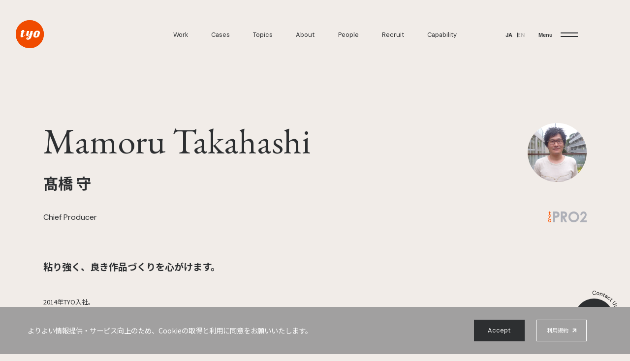

--- FILE ---
content_type: text/html; charset=UTF-8
request_url: https://tyo.co.jp/people/mamoru-takahashi/
body_size: 8664
content:



<!DOCTYPE html>
<html lang="ja"
  prefix="og: http://ogp.me/ns# fb: http://ogp.me/ns/fb# article: http://ogp.me/ns/article#">

<head>
  <meta charset="UTF-8" />
  <title>髙橋 守 - People - TYO</title>
  <meta name="viewport" content="width=device-width, initial-scale=1.0" />
  <meta name="format-detection" content="telephone=no">
  <meta property="og:image" content="https://cdn.tyo.co.jp/wp-content/uploads/ogp.jpg" />
  <meta name="description" content="粘り強く、良き作品づくりを心がけます。" />
  <meta property="og:description" content="粘り強く、良き作品づくりを心がけます。" />
  <meta name="keywords" content="TYO" />
  <meta name="format-detection" content="telephone=no" />
  <link rel="shortcut icon" href="https://cdn.tyo.co.jp/wp-content/uploads/favicon.svg" type="image/svg+xml" />
      <link rel="apple-touch-icon-precomposed" href="https://cdn.tyo.co.jp/wp-content/uploads/apple-touch-icon.png" />
          <script src="https://cdn.tyo.co.jp/wp-content/uploads/viewport-8.js?1768542429" defer type="text/javascript"
      charset="UTF-8"></script>
    <link href="https://cdn.tyo.co.jp/wp-content/uploads/style-155.css?1768542429" rel="stylesheet" crossorigin="anonymous" />
    <script src="https://cdn.tyo.co.jp/wp-content/uploads/peopleDetails-4.js?1768542429" defer
      type="text/javascript" charset="UTF-8"></script>
      <script src="https://cdn.tyo.co.jp/wp-content/uploads/cookieNotice-1.js" defer type="text/javascript" charset="UTF-8"></script>
    <!-- <script src="https://www.youtube.com/iframe_api"></script> -->
      <script src="https://maps.googleapis.com/maps/api/js?key=AIzaSyDfcNcN_reZbTMkl5nFc1lH4Pcmd7PpqDc" defer></script>
    <!-- Google Tag Manager -->
    <!-- End Google Tag Manager -->

  <!-- 共通、facebook -->
  <meta property="og:type" content="website">
  <meta property="og:title" content="髙橋 守 - People - TYO">
  <meta property="og:description" content="粘り強く、良き作品づくりを心がけます。">
  <meta property="og:url" content="https://tyo.co.jp/people/mamoru-takahashi/">
  <meta property="og:site_name" content="TYO">
  <!-- meta twitter -->
  <meta name="twitter:card" content="summary_large_image">
  <meta name="twitter:site" content="TYO">
  <meta name="twitter:title" content="髙橋 守 - People - TYO">
  <meta name="twitter:description" content="粘り強く、良き作品づくりを心がけます。">
  <meta name="twitter:image" content="https://cdn.tyo.co.jp/wp-content/uploads/ogp.jpg">
  <meta name="twitter:url" content="https://tyo.co.jp/people/mamoru-takahashi/">
  <!-- /meta twitter -->

  <script type="application/ld+json">
  {
    "@context" : "http://schema.org",
    "@type" : "WebSite",
    "name" : "株式会社TYO | We drive emotions.",
    "alternateName" : ["株式会社TYO", "TYO"],
    "url" : "https://tyo.co.jp/"
  }
  </script>
  <link rel="stylesheet" href="https://cdn.jsdelivr.net/npm/yakuhanjp@4.1.1/dist/css/yakuhanjp.css">

  <meta name='robots' content='max-image-preview:large' />
	<style>img:is([sizes="auto" i], [sizes^="auto," i]) { contain-intrinsic-size: 3000px 1500px }</style>
	<link rel='stylesheet' id='wp-block-library-css' href='https://tyo.co.jp/wp-includes/css/dist/block-library/style.min.css' type='text/css' media='all' />
<style id='classic-theme-styles-inline-css' type='text/css'>
/*! This file is auto-generated */
.wp-block-button__link{color:#fff;background-color:#32373c;border-radius:9999px;box-shadow:none;text-decoration:none;padding:calc(.667em + 2px) calc(1.333em + 2px);font-size:1.125em}.wp-block-file__button{background:#32373c;color:#fff;text-decoration:none}
</style>
<style id='global-styles-inline-css' type='text/css'>
:root{--wp--preset--aspect-ratio--square: 1;--wp--preset--aspect-ratio--4-3: 4/3;--wp--preset--aspect-ratio--3-4: 3/4;--wp--preset--aspect-ratio--3-2: 3/2;--wp--preset--aspect-ratio--2-3: 2/3;--wp--preset--aspect-ratio--16-9: 16/9;--wp--preset--aspect-ratio--9-16: 9/16;--wp--preset--color--black: #000000;--wp--preset--color--cyan-bluish-gray: #abb8c3;--wp--preset--color--white: #ffffff;--wp--preset--color--pale-pink: #f78da7;--wp--preset--color--vivid-red: #cf2e2e;--wp--preset--color--luminous-vivid-orange: #ff6900;--wp--preset--color--luminous-vivid-amber: #fcb900;--wp--preset--color--light-green-cyan: #7bdcb5;--wp--preset--color--vivid-green-cyan: #00d084;--wp--preset--color--pale-cyan-blue: #8ed1fc;--wp--preset--color--vivid-cyan-blue: #0693e3;--wp--preset--color--vivid-purple: #9b51e0;--wp--preset--gradient--vivid-cyan-blue-to-vivid-purple: linear-gradient(135deg,rgba(6,147,227,1) 0%,rgb(155,81,224) 100%);--wp--preset--gradient--light-green-cyan-to-vivid-green-cyan: linear-gradient(135deg,rgb(122,220,180) 0%,rgb(0,208,130) 100%);--wp--preset--gradient--luminous-vivid-amber-to-luminous-vivid-orange: linear-gradient(135deg,rgba(252,185,0,1) 0%,rgba(255,105,0,1) 100%);--wp--preset--gradient--luminous-vivid-orange-to-vivid-red: linear-gradient(135deg,rgba(255,105,0,1) 0%,rgb(207,46,46) 100%);--wp--preset--gradient--very-light-gray-to-cyan-bluish-gray: linear-gradient(135deg,rgb(238,238,238) 0%,rgb(169,184,195) 100%);--wp--preset--gradient--cool-to-warm-spectrum: linear-gradient(135deg,rgb(74,234,220) 0%,rgb(151,120,209) 20%,rgb(207,42,186) 40%,rgb(238,44,130) 60%,rgb(251,105,98) 80%,rgb(254,248,76) 100%);--wp--preset--gradient--blush-light-purple: linear-gradient(135deg,rgb(255,206,236) 0%,rgb(152,150,240) 100%);--wp--preset--gradient--blush-bordeaux: linear-gradient(135deg,rgb(254,205,165) 0%,rgb(254,45,45) 50%,rgb(107,0,62) 100%);--wp--preset--gradient--luminous-dusk: linear-gradient(135deg,rgb(255,203,112) 0%,rgb(199,81,192) 50%,rgb(65,88,208) 100%);--wp--preset--gradient--pale-ocean: linear-gradient(135deg,rgb(255,245,203) 0%,rgb(182,227,212) 50%,rgb(51,167,181) 100%);--wp--preset--gradient--electric-grass: linear-gradient(135deg,rgb(202,248,128) 0%,rgb(113,206,126) 100%);--wp--preset--gradient--midnight: linear-gradient(135deg,rgb(2,3,129) 0%,rgb(40,116,252) 100%);--wp--preset--font-size--small: 13px;--wp--preset--font-size--medium: 20px;--wp--preset--font-size--large: 36px;--wp--preset--font-size--x-large: 42px;--wp--preset--spacing--20: 0.44rem;--wp--preset--spacing--30: 0.67rem;--wp--preset--spacing--40: 1rem;--wp--preset--spacing--50: 1.5rem;--wp--preset--spacing--60: 2.25rem;--wp--preset--spacing--70: 3.38rem;--wp--preset--spacing--80: 5.06rem;--wp--preset--shadow--natural: 6px 6px 9px rgba(0, 0, 0, 0.2);--wp--preset--shadow--deep: 12px 12px 50px rgba(0, 0, 0, 0.4);--wp--preset--shadow--sharp: 6px 6px 0px rgba(0, 0, 0, 0.2);--wp--preset--shadow--outlined: 6px 6px 0px -3px rgba(255, 255, 255, 1), 6px 6px rgba(0, 0, 0, 1);--wp--preset--shadow--crisp: 6px 6px 0px rgba(0, 0, 0, 1);}:where(.is-layout-flex){gap: 0.5em;}:where(.is-layout-grid){gap: 0.5em;}body .is-layout-flex{display: flex;}.is-layout-flex{flex-wrap: wrap;align-items: center;}.is-layout-flex > :is(*, div){margin: 0;}body .is-layout-grid{display: grid;}.is-layout-grid > :is(*, div){margin: 0;}:where(.wp-block-columns.is-layout-flex){gap: 2em;}:where(.wp-block-columns.is-layout-grid){gap: 2em;}:where(.wp-block-post-template.is-layout-flex){gap: 1.25em;}:where(.wp-block-post-template.is-layout-grid){gap: 1.25em;}.has-black-color{color: var(--wp--preset--color--black) !important;}.has-cyan-bluish-gray-color{color: var(--wp--preset--color--cyan-bluish-gray) !important;}.has-white-color{color: var(--wp--preset--color--white) !important;}.has-pale-pink-color{color: var(--wp--preset--color--pale-pink) !important;}.has-vivid-red-color{color: var(--wp--preset--color--vivid-red) !important;}.has-luminous-vivid-orange-color{color: var(--wp--preset--color--luminous-vivid-orange) !important;}.has-luminous-vivid-amber-color{color: var(--wp--preset--color--luminous-vivid-amber) !important;}.has-light-green-cyan-color{color: var(--wp--preset--color--light-green-cyan) !important;}.has-vivid-green-cyan-color{color: var(--wp--preset--color--vivid-green-cyan) !important;}.has-pale-cyan-blue-color{color: var(--wp--preset--color--pale-cyan-blue) !important;}.has-vivid-cyan-blue-color{color: var(--wp--preset--color--vivid-cyan-blue) !important;}.has-vivid-purple-color{color: var(--wp--preset--color--vivid-purple) !important;}.has-black-background-color{background-color: var(--wp--preset--color--black) !important;}.has-cyan-bluish-gray-background-color{background-color: var(--wp--preset--color--cyan-bluish-gray) !important;}.has-white-background-color{background-color: var(--wp--preset--color--white) !important;}.has-pale-pink-background-color{background-color: var(--wp--preset--color--pale-pink) !important;}.has-vivid-red-background-color{background-color: var(--wp--preset--color--vivid-red) !important;}.has-luminous-vivid-orange-background-color{background-color: var(--wp--preset--color--luminous-vivid-orange) !important;}.has-luminous-vivid-amber-background-color{background-color: var(--wp--preset--color--luminous-vivid-amber) !important;}.has-light-green-cyan-background-color{background-color: var(--wp--preset--color--light-green-cyan) !important;}.has-vivid-green-cyan-background-color{background-color: var(--wp--preset--color--vivid-green-cyan) !important;}.has-pale-cyan-blue-background-color{background-color: var(--wp--preset--color--pale-cyan-blue) !important;}.has-vivid-cyan-blue-background-color{background-color: var(--wp--preset--color--vivid-cyan-blue) !important;}.has-vivid-purple-background-color{background-color: var(--wp--preset--color--vivid-purple) !important;}.has-black-border-color{border-color: var(--wp--preset--color--black) !important;}.has-cyan-bluish-gray-border-color{border-color: var(--wp--preset--color--cyan-bluish-gray) !important;}.has-white-border-color{border-color: var(--wp--preset--color--white) !important;}.has-pale-pink-border-color{border-color: var(--wp--preset--color--pale-pink) !important;}.has-vivid-red-border-color{border-color: var(--wp--preset--color--vivid-red) !important;}.has-luminous-vivid-orange-border-color{border-color: var(--wp--preset--color--luminous-vivid-orange) !important;}.has-luminous-vivid-amber-border-color{border-color: var(--wp--preset--color--luminous-vivid-amber) !important;}.has-light-green-cyan-border-color{border-color: var(--wp--preset--color--light-green-cyan) !important;}.has-vivid-green-cyan-border-color{border-color: var(--wp--preset--color--vivid-green-cyan) !important;}.has-pale-cyan-blue-border-color{border-color: var(--wp--preset--color--pale-cyan-blue) !important;}.has-vivid-cyan-blue-border-color{border-color: var(--wp--preset--color--vivid-cyan-blue) !important;}.has-vivid-purple-border-color{border-color: var(--wp--preset--color--vivid-purple) !important;}.has-vivid-cyan-blue-to-vivid-purple-gradient-background{background: var(--wp--preset--gradient--vivid-cyan-blue-to-vivid-purple) !important;}.has-light-green-cyan-to-vivid-green-cyan-gradient-background{background: var(--wp--preset--gradient--light-green-cyan-to-vivid-green-cyan) !important;}.has-luminous-vivid-amber-to-luminous-vivid-orange-gradient-background{background: var(--wp--preset--gradient--luminous-vivid-amber-to-luminous-vivid-orange) !important;}.has-luminous-vivid-orange-to-vivid-red-gradient-background{background: var(--wp--preset--gradient--luminous-vivid-orange-to-vivid-red) !important;}.has-very-light-gray-to-cyan-bluish-gray-gradient-background{background: var(--wp--preset--gradient--very-light-gray-to-cyan-bluish-gray) !important;}.has-cool-to-warm-spectrum-gradient-background{background: var(--wp--preset--gradient--cool-to-warm-spectrum) !important;}.has-blush-light-purple-gradient-background{background: var(--wp--preset--gradient--blush-light-purple) !important;}.has-blush-bordeaux-gradient-background{background: var(--wp--preset--gradient--blush-bordeaux) !important;}.has-luminous-dusk-gradient-background{background: var(--wp--preset--gradient--luminous-dusk) !important;}.has-pale-ocean-gradient-background{background: var(--wp--preset--gradient--pale-ocean) !important;}.has-electric-grass-gradient-background{background: var(--wp--preset--gradient--electric-grass) !important;}.has-midnight-gradient-background{background: var(--wp--preset--gradient--midnight) !important;}.has-small-font-size{font-size: var(--wp--preset--font-size--small) !important;}.has-medium-font-size{font-size: var(--wp--preset--font-size--medium) !important;}.has-large-font-size{font-size: var(--wp--preset--font-size--large) !important;}.has-x-large-font-size{font-size: var(--wp--preset--font-size--x-large) !important;}
:where(.wp-block-post-template.is-layout-flex){gap: 1.25em;}:where(.wp-block-post-template.is-layout-grid){gap: 1.25em;}
:where(.wp-block-columns.is-layout-flex){gap: 2em;}:where(.wp-block-columns.is-layout-grid){gap: 2em;}
:root :where(.wp-block-pullquote){font-size: 1.5em;line-height: 1.6;}
</style>
<link rel="https://api.w.org/" href="https://tyo.co.jp/wp-json/" /><link rel="canonical" href="https://tyo.co.jp/people/mamoru-takahashi/" />
<link rel="alternate" title="oEmbed (JSON)" type="application/json+oembed" href="https://tyo.co.jp/wp-json/oembed/1.0/embed?url=https%3A%2F%2Ftyo.co.jp%2Fpeople%2Fmamoru-takahashi%2F" />
<link rel="alternate" title="oEmbed (XML)" type="text/xml+oembed" href="https://tyo.co.jp/wp-json/oembed/1.0/embed?url=https%3A%2F%2Ftyo.co.jp%2Fpeople%2Fmamoru-takahashi%2F&#038;format=xml" />
<style type="text/css">.broken_link, a.broken_link {
	text-decoration: line-through;
}</style>		<style type="text/css" id="wp-custom-css">
			b,
strong,
.strong {
font-weight: bold!important;
}		</style>
		</head>

<body class="tyo js-body is-initial
   ">
  <!-- Google Tag Manager (noscript) -->
    <!-- End Google Tag Manager (noscript) -->

      <canvas id="transition-canvas" class="bl-fullscreen el-kv-canvas"></canvas>
    <!--  グローバルナビゲーション  -->
  <header
  class="global-navigation js-fade">
    <a href="/" class="global-navigation_logo">
    <img src="https://cdn.tyo.co.jp/wp-content/uploads/c-navi_logo_tyo.svg" alt="TYO" width="71" height="71" />
  </a>
  
  <nav class="global-navigation-nav">
    <ul class="global-navigation-links">
      <li>
        <a class="global-navigation_link" href="/work/">Work</a>
      </li>
      <li>
        <a class="global-navigation_link" href="/cases/">Cases</a>
      </li>
      <li>
        <a class="global-navigation_link" href="/topics/">Topics</a>
      </li>
      <li>
        <a class="global-navigation_link" href="/about/">About</a>
      </li>
      <li>
        <a class="global-navigation_link" href="/people/">People</a>
      </li>
      <li>
        <a class="global-navigation_link global-navigation_link__external" href="/recruit/">Recruit</a>
      </li>
      <li>
        <a class="global-navigation_link" href="/capability/">Capability</a>
      </li>
    </ul>
  </nav>
  <p class="global-navigation_language">
    <span href="/" class="global-navigation_language_item global-navigation_language_item__is-active">JA</span><a
      href="/en/" class="global-navigation_language_item ">EN</a>
  </p>
  <button class="global-navigation_menu">
    <span class="global-navigation_menu_text">Menu</span>
    <div class="global-navigation_menu_btn_wrapper">
      <span class="global-navigation_menu_btn"></span>
    </div>
  </button>
  <div class="global-navigation_open">
    <div class="global-navigation_open_wrapper">
      <div class="global-navigation_open_content">
        <ul class="global-navigation_open_menu">
          <li class="global-navigation_open_menu_item global-navigation_open_menu_item__work">
            <a class="mask-arrow-link global-navigation_open_navigation__link" href="/work/"><span
                class="mask-arrow-link_text global-navigation_open_menu_text">Work</span></a>
          </li>
          <li class="global-navigation_open_menu_item">
            <a class="mask-arrow-link global-navigation_open_navigation__link" href="/cases/"><span
                class="mask-arrow-link_text global-navigation_open_menu_text">Cases</span></a>
          </li>
          <li class="global-navigation_open_menu_item">
            <a class="mask-arrow-link global-navigation_open_navigation__link" href="/topics/"><span
                class="mask-arrow-link_text global-navigation_open_menu_text">Topics</span></a>
          </li>
          <li class="global-navigation_open_menu_item global-navigation_open_menu_item__about">
            <a class="mask-arrow-link global-navigation_open_navigation__link" href="/about/"><span
                class="mask-arrow-link_text global-navigation_open_menu_text">About</span></a>
          </li>
          <li class="global-navigation_open_menu_item global-navigation_open_menu_item__about">
            <a class="mask-arrow-link global-navigation_open_navigation__link" href="/people/"><span
                class="mask-arrow-link_text global-navigation_open_menu_text">People</span></a>
          </li>
          <li class="global-navigation_open_menu_item global-navigation_open_menu_item__recruit">
            <a class="mask-arrow-link global-navigation_open_navigation__link" href="/recruit/"><span
                class="mask-arrow-link_text global-navigation_open_menu_text">Recruit</span>
            </a>
          </li>
          <li class="global-navigation_open_menu_item global-navigation_open_menu_item__about">
            <a class="mask-arrow-link global-navigation_open_navigation__link" href="/capability/"><span
                class="mask-arrow-link_text global-navigation_open_menu_text">Capability</span></a>
          </li>
          <li class="global-navigation_open_menu_item global-navigation_open_menu_item__contact">
            <a class="mask-arrow-link global-navigation_open_navigation__link" href="/contact/"><span
                class="mask-arrow-link_text global-navigation_open_menu_text">Contact Us</span></a>
          </li>
        </ul>
        <div class="global-navigation-sns">
          <div class="global-navigation-sns-wrap">
            <p class="global-navigation-sns-text">
              Corporate
            </p>
            <ul class="global-navigation-sns-inner">
              <li class="global-navigation-sns_item">
                <a class="global-navigation-sns_link facebook" href="https://www.facebook.com/TYOInc" target="_blank"
                  rel="noopener">
                  <span class="sns-icon"></span>
                </a>
              </li>
              <li class="global-navigation-sns_item">
                <a class="global-navigation-sns_link twitter" href="https://twitter.com/tyoinc_jp" target="_blank"
                  rel="noopener">
                  <span class="sns-icon"></span>
                </a>
              </li>
              <li class="global-navigation-sns_item">
                <a class="global-navigation-sns_link instagram" href="https://www.instagram.com/tyoinc_jp/" target="_blank"
                  rel="noopener">
                  <span class="sns-icon"></span>
                </a>
              </li>
            </ul>
          </div>
          <div class="global-navigation-sns-wrap">
            <p class="global-navigation-sns-text">
              Recruit
            </p>
            <ul class="global-navigation-sns-inner">
              <li class="global-navigation-sns_item">
                <a class="global-navigation-sns_link instagram" href="https://www.instagram.com/tyo_recruit/" target="_blank"
                  rel="noopener">
                  <span class="sns-icon"></span>
                </a>
              </li>
            </ul>
          </div>
        </div>
        <div class="global-navigation_open_production">
          <p class="global-navigation_open_production_title">Brands</p>
          <div class="global-navigation_open_production_list_wrapper">
            <ul class="global-navigation_open_production_list">
              <li class="global-navigation_open_production_item">
                <a class="global-navigation_open_production_link" href="/monster/">
                  <span class="global-navigation_open_production_border"></span>
                  <span class="global-navigation_open_production_image-wrapper">
                    <picture>
                      <source media="(max-width: 768px)"
                        srcset="https://cdn.tyo.co.jp/wp-content/uploads/monster_SP.jpg" />
                      <img class="global-navigation_open_production_image"
                        src="https://cdn.tyo.co.jp/wp-content/uploads/monster_PC.jpg" alt="MONSTER" loading="lazy" />
                    </picture>
                    <img class="global-navigation_open_production_logo" srcset="
                        https://cdn.tyo.co.jp/wp-content/uploads/b-production_logo_monster.png    1x,
                        https://cdn.tyo.co.jp/wp-content/uploads/b-production_logo_monster@2x.png 2x
                      " src="https://cdn.tyo.co.jp/wp-content/uploads/b-production_logo_monster.png" width="171" height="21"
                      alt="MONSTER" loading="lazy" />
                  </span>

                  <p class="global-navigation_open_production_text">MONSTER</p>
                </a>
              </li>
              <li class="global-navigation_open_production_item">
                <a class="global-navigation_open_production_link" href="/drive/">
                  <span class="global-navigation_open_production_border"></span>
                  <span class="global-navigation_open_production_image-wrapper">
                    <picture>
                      <source media="(max-width: 768px)"
                        srcset="https://cdn.tyo.co.jp/wp-content/uploads/drive_SP.jpg" />
                      <img class="global-navigation_open_production_image"
                        src="https://cdn.tyo.co.jp/wp-content/uploads/drive_PC.jpg" alt="TYO drive" loading="lazy" />
                    </picture>
                    <img class="global-navigation_open_production_logo" srcset="
                        https://cdn.tyo.co.jp/wp-content/uploads/b-production_logo_drive.png    1x,
                        https://cdn.tyo.co.jp/wp-content/uploads/b-production_logo_drive@2x.png 2x
                      " src="https://cdn.tyo.co.jp/wp-content/uploads/b-production_logo_drive.png" alt="TYO drive" width="116"
                      height="36" loading="lazy" />
                  </span>

                  <p class="global-navigation_open_production_text">
                    TYO drive
                  </p>
                </a>
              </li>
              <li class="global-navigation_open_production_item">
                <a class="global-navigation_open_production_link" href="/pro2/">
                  <span class="global-navigation_open_production_border"></span>
                  <span class="global-navigation_open_production_image-wrapper">
                    <picture>
                      <source media="(max-width: 768px)"
                        srcset="https://cdn.tyo.co.jp/wp-content/uploads/pro2_SP.jpg" />
                      <img class="global-navigation_open_production_image"
                        src="https://cdn.tyo.co.jp/wp-content/uploads/pro2_PC.jpg" alt="PRO2" loading="lazy" />
                    </picture>
                    <img class="global-navigation_open_production_logo" srcset="
                        https://cdn.tyo.co.jp/wp-content/uploads/b-production_logo_pro2.png    1x,
                        https://cdn.tyo.co.jp/wp-content/uploads/b-production_logo_pro2@2x.png 2x
                      " src="https://cdn.tyo.co.jp/wp-content/uploads/b-production_logo_pro2.png" alt="PRO2" width="100" height="28"
                      loading="lazy" />
                  </span>
                  <p class="global-navigation_open_production_text">PRO2</p>
                </a>
              </li>
              <li class="global-navigation_open_production_item">
                <a class="global-navigation_open_production_link" href="/third/">
                  <span class="global-navigation_open_production_border"></span>
                  <span class="global-navigation_open_production_image-wrapper">
                    <picture>
                      <source media="(max-width: 768px)"
                        srcset="https://cdn.tyo.co.jp/wp-content/uploads/third_SP.jpg" />
                      <img class="global-navigation_open_production_image"
                        src="https://cdn.tyo.co.jp/wp-content/uploads/third_PC.jpg" alt="Third" loading="lazy" />
                    </picture>
                    <img class="global-navigation_open_production_logo" srcset="
                        https://cdn.tyo.co.jp/wp-content/uploads/b-brand_logo_third-1.png    1x,
                        https://cdn.tyo.co.jp/wp-content/uploads/b-brand_logo_third@2x-2.png 2x
                      " src="https://cdn.tyo.co.jp/wp-content/uploads/b-brand_logo_third-1.png" alt="Third" width="90" height="35"
                      loading="lazy" />
                  </span>
                  <p class="global-navigation_open_production_text">Third</p>
                </a>
              </li>
              <li class="global-navigation_open_production_item">
                <a class="global-navigation_open_production_link" href="/whoareyou/">
                  <span class="global-navigation_open_production_border"></span>
                  <span class="global-navigation_open_production_image-wrapper">
                    <picture>
                      <source media="(max-width: 768px)"
                        srcset="https://cdn.tyo.co.jp/wp-content/uploads/whoareyou_SP_0214.jpg" />
                      <img class="global-navigation_open_production_image"
                        src="https://cdn.tyo.co.jp/wp-content/uploads/whoareyou_PC_0214.jpg" alt="WHOAREYOU"
                        loading="lazy" />
                    </picture>
                    <img class="global-navigation_open_production_logo" srcset="
                        https://cdn.tyo.co.jp/wp-content/uploads/b-production_logo_whoareyou.png    1x,
                        https://cdn.tyo.co.jp/wp-content/uploads/b-production_logo_whoareyou@2x.png 2x
                      " src="https://cdn.tyo.co.jp/wp-content/uploads/b-production_logo_whoareyou.png" alt="WHOAREYOU" width="152"
                      height="21" loading="lazy" />
                  </span>
                  <p class="global-navigation_open_production_text">
                    WHOAREYOU
                  </p>
                </a>
              </li>
            </ul>
          </div>
        </div>
        <a class="global-navigation_open_scroll" href="#">Scroll</a>
      </div>
    </div>
  </div>
  <!-- お問い合わせの時はモーダル不要 -->
  <div class="download-pdf">
  <div class="download-pdf_scroll">
    <span class="download-pdf_scroll-text" data-label="Company Brochure PDF">
      Company Brochure PDF
    </span>
  </div>
  <div class="download-pdf_content">
    <div class="download-pdf_content__inner">
      <iframe src="https://www2.tyo.co.jp/l/989842/2022-07-11/cg"
        width="100%" type="text/html" frameborder="0"
        allowTransparency="true" style="border: 0" id="formArea"></iframe>
    </div>
  </div>
  <button class="download-pdf_close">Close</button>
  <!-- ここから 高さ調整スクリプト -->
  <script>
    window.addEventListener("message", receiveSize, false);
    function receiveSize(e) {
    if (e.origin === "https://www2.tyo.co.jp" && e.data.execFlg === "autoHeight") {
    document.getElementById("formArea").style.height = e.data.height + 16 + "px";
    }
    }
  </script>
  <!-- ここまで 高さ調整スクリプト -->
</div>
</header>
<!-- ナビゲーション：ライン -->
<div class="global-navigation_border js-fade_reel js-line"></div>
  <!--  右下のコンタクトボタン  -->
  <!-- TOPページ 画面右下に追従するコンタクトボタン -->
<div class="button-contact is-initial js-fade js-contact-button ">
  <a href="/contact/" class="button-contact_inner js-fade" title="Contact Us">
    <img
      class="button-contact_label button-contact_label__default"
      src="https://cdn.tyo.co.jp/wp-content/uploads/c-navi_text_contact_default.svg"
      width="148"
      height="148"
      alt="Contact Us"
      loading="lazy"
    />
    <img
      class="button-contact_label button-contact_label__hover"
      src="https://cdn.tyo.co.jp/wp-content/uploads/c-navi_text_contact_hover.svg"
      width="148"
      height="148"
      alt=""
      loading="lazy"
    />
    <span class="button-contact_icon"></span>
  </a>
</div>
  <!-- クッキーのお知らせ -->
  
<div class="un-cookie-notice js-cookie-notice hide ">
  <p class="un-cookie-notice_text">
        よりよい情報提供・サービス向上のため、Cookieの取得と利用に同意をお願いいたします。
      </p>
    <div class="un-cookie-notice_button-wrapper">
      <button class="un-cookie-notice_accept js-accept-cookie">
                  Accept
              </button>
              <a href="https://kanamel-inc.com/ja/terms.html" target="_blank" class="un-cookie-notice_term">
          <span class="un-cookie-notice_term_inner">利用規約</span></a>
        </div>
</div>

        <section class="hl-mb-300 hl-sp-mb-130 hl-of-hidden">
      <div
        class="bl-index-page-title bl-index-page-title__people-d hl-relative"
      >
        <div class="ly-grid-profile">
          <div class="ly-grid-profile_title">
            <h1
              class="bl-index-page-title_text bl-index-page-title_text__small bl-index-page-title_text__people"
            >
              Mamoru Takahashi            </h1>
          </div>
          <div class="ly-grid-profile_text ">
            <div class="bl-profile-info-inline">
              <div class="bl-profile-info-inline_name">
                髙橋 守              </div>
                              <div class="bl-profile-info-inline_main">
                  Chief Producer                </div>
                          </div>
          </div>
                      <div class="ly-grid-profile_image">
              <img
                class="ly-grid-profile_image-item"
                src="https://cdn.tyo.co.jp/wp-content/uploads/57_mamorutakahashi.jpg",
                width="150"
                height="150"
                alt=""
              />
            </div>
                    <div class="ly-grid-profile_logo">
            <ul class="bl-badge-list bl-badge-list">
                            <li class="bl-badge-list_item">
                  <a class="bl-badge-list_link" href="/pro2/">
                  <img
                      src="https://cdn.tyo.co.jp/wp-content/uploads/b-brand_logo_pro2@2x-1.png"
                      width="78"
                      height="22"
                      alt="PRO2"
                  />
                  </a>
              </li>
                          </ul>
          </div>
        </div>
      </div>

              <div class="ly-centering-content hl-mt-people-copy hl-sp-mt-75">
          <div class="bl-page-head">
                          <p class="bl-page-head_title bl-page-head_title__small bl-page-head_title__people">
                粘り強く、良き作品づくりを心がけます。              </p>
                                      <div class="bl-page-head_lead hl-mt-50 hl-sp-mt-0 bl-page-head_lead-people">
                <p>2014年TYO入社。<br />
2017年プロデューサーデビュー。</p>
              </div>
                      </div>
        </div>
      
            <section class="hl-mt-300 hl-sp-mt-150">
        <div class="ly-centering-content ly-centering-content_people-detail">
          <h2 class="el-section-title el-masked-title hl-relative">
            Work
          </h2>
          <div class="ly-row hl-mt-people-work hl-sp-mt-50 bl-single-people">
                                    <article class="ly-row_box ly-row_box__col3 ly-row_box__col3__people bl-card-simple bl-card-simple__height-auto ">
                              <a class="bl-card-simple_link" href="/work/13136/">
                              <div class="bl-card-simple_border bl-card-simple_border__size-auto">
                  <span class="bl-card-simple_border-element"></span>
                  <img class="bl-card-simple_image" src="https://cdn.tyo.co.jp/wp-content/uploads/nittetsu_short_ithink_S.jpg" alt="" width="550" height="310"/>
                </div>
                <h3 class="bl-card-simple_title bl-card-simple_title__height-auto">
                  日鉄興和不動産　I THINK                </h3>
                <div class="bl-card-simple_caption">
                  <p class="bl-card-simple_caption_content">
                    <span class="bl-card-simple_caption_title">Client</span>
                    <span class="bl-card-simple_caption_text">日鉄興和不動産株式会社</span>
                  </p>
                  <p class="bl-card-simple_caption_content">
                    <span class="bl-card-simple_caption_title">Type</span>
                    <span class="bl-card-simple_caption_text">Web Movie</span>
                  </p>
                </div>
              </a>
            </article>
                                                <article class="ly-row_box ly-row_box__col3 ly-row_box__col3__people bl-card-simple bl-card-simple__height-auto ">
                              <a class="bl-card-simple_link" href="/work/928/">
                              <div class="bl-card-simple_border bl-card-simple_border__size-auto">
                  <span class="bl-card-simple_border-element"></span>
                  <img class="bl-card-simple_image" src="https://cdn.tyo.co.jp/wp-content/uploads/118_dreambed_work_1.jpg" alt="" width="550" height="310"/>
                </div>
                <h3 class="bl-card-simple_title bl-card-simple_title__height-auto">
                  Serta Brand Movie｜妥協しない人の、サータ                </h3>
                <div class="bl-card-simple_caption">
                  <p class="bl-card-simple_caption_content">
                    <span class="bl-card-simple_caption_title">Client</span>
                    <span class="bl-card-simple_caption_text">ドリームベッド株式会社</span>
                  </p>
                  <p class="bl-card-simple_caption_content">
                    <span class="bl-card-simple_caption_title">Type</span>
                    <span class="bl-card-simple_caption_text">TVCM, Web Movie</span>
                  </p>
                </div>
              </a>
            </article>
                                                <article class="ly-row_box ly-row_box__col3 ly-row_box__col3__people bl-card-simple bl-card-simple__height-auto ">
                              <a class="bl-card-simple_link" href="/work/9842/">
                              <div class="bl-card-simple_border bl-card-simple_border__size-auto">
                  <span class="bl-card-simple_border-element"></span>
                  <img class="bl-card-simple_image" src="https://cdn.tyo.co.jp/wp-content/uploads/db_01_mini.jpg" alt="" width="550" height="310"/>
                </div>
                <h3 class="bl-card-simple_title bl-card-simple_title__height-auto">
                  ドリームベッド「寝心地のオーダーメイドはじまる」篇                </h3>
                <div class="bl-card-simple_caption">
                  <p class="bl-card-simple_caption_content">
                    <span class="bl-card-simple_caption_title">Client</span>
                    <span class="bl-card-simple_caption_text">ドリームベッド株式会社</span>
                  </p>
                  <p class="bl-card-simple_caption_content">
                    <span class="bl-card-simple_caption_title">Type</span>
                    <span class="bl-card-simple_caption_text">Web Movie</span>
                  </p>
                </div>
              </a>
            </article>
                                                <article class="ly-row_box ly-row_box__col3 ly-row_box__col3__people bl-card-simple bl-card-simple__height-auto ">
                              <a class="bl-card-simple_link" href="/work/9877/">
                              <div class="bl-card-simple_border bl-card-simple_border__size-auto">
                  <span class="bl-card-simple_border-element"></span>
                  <img class="bl-card-simple_image" src="https://cdn.tyo.co.jp/wp-content/uploads/serta_01_mini.jpg" alt="" width="550" height="310"/>
                </div>
                <h3 class="bl-card-simple_title bl-card-simple_title__height-auto">
                  Serta「サータで、我が家がスイートルーム」篇                </h3>
                <div class="bl-card-simple_caption">
                  <p class="bl-card-simple_caption_content">
                    <span class="bl-card-simple_caption_title">Client</span>
                    <span class="bl-card-simple_caption_text">ドリームベッド株式会社</span>
                  </p>
                  <p class="bl-card-simple_caption_content">
                    <span class="bl-card-simple_caption_title">Type</span>
                    <span class="bl-card-simple_caption_text">Web Movie</span>
                  </p>
                </div>
              </a>
            </article>
                                  </div>
        </div>
        <!-- <div class="ly-align-right ly-align-right__work-link hl-sp-pt-0">
          <a class="el-arrow-link" href="/work?sort-people=mamoru-takahashi">See More Work</a>
        </div> -->
      </section>
      
      
      
      <div class="ly-centering-content hl-mt-150 hl-sp-mt-72">
        <div class="el-one-line"></div>
      </div>

      <div class="ly-align-right ly-align-right__back js-contact-animation-end">
        <a class="el-arrow-link el-arrow-link__back" href="../"
          >Back to Index</a
        >
      </div>
    </section>
        <!--  フッター  -->
    
<footer class="footer-sitemap js-footer">
  <!-- コンテンツ -->
  <div class="footer-sitemap_content">
    <!--  ナビゲーション・サイトマップ部分  -->
    <div class="footer-sitemap_key">
      <div class="footer-sitemap_key_content">
        <div class="footer-sitemap_navigation">
          <ul class="footer-sitemap_navigation_list">
            <li
              class="footer-sitemap_navigation_item footer-sitemap_navigation_item__work"
            >
              <a href="/work/" class="mask-arrow-link"
                ><span class="mask-arrow-link_text">Work</span></a
              >
            </li>
            <li class="footer-sitemap_navigation_item">
              <a href="/cases/" class="mask-arrow-link"
                ><span class="mask-arrow-link_text">Cases</span></a
              >
            </li>
            <li class="footer-sitemap_navigation_item">
              <a href="/topics/" class="mask-arrow-link"
                ><span class="mask-arrow-link_text">Topics</span></a
              >
            </li>
            <li
              class="footer-sitemap_navigation_item footer-sitemap_navigation_item__about"
            >
              <a href="/about/" class="mask-arrow-link"
                ><span class="mask-arrow-link_text">About</span></a
              >
            </li>
            <li
              class="footer-sitemap_navigation_item footer-sitemap_navigation_item__team"
            >
              <a href="/people/" class="mask-arrow-link"
                ><span class="mask-arrow-link_text">People</span></a
              >
            </li>
            <li
              class="footer-sitemap_navigation_item footer-sitemap_navigation_item__recruit"
            >
              <a href="/recruit/" class="mask-arrow-link"
                ><span class="mask-arrow-link_text">Recruit</span>
              </a>
            </li>
            <li
              class="footer-sitemap_navigation_item footer-sitemap_navigation_item__team"
            >
              <a href="/capability/" class="mask-arrow-link"
                ><span class="mask-arrow-link_text">Capability</span></a
              >
            </li>
            <li
              class="footer-sitemap_navigation_item footer-sitemap_navigation_item__contact"
            >
              <a href="/contact/" class="mask-arrow-link"
                ><span class="mask-arrow-link_text">Contact Us</span></a
              >
            </li>
          </ul>
        </div>
        <div class="footer-sitemap_block">
          <div class="footer-sitemap_production">
            <p class="footer-sitemap_production_title">Brands</p>
            <ul class="footer-sitemap_production_list">
              <li class="footer-sitemap_production_item">
                <a
                  class="footer-sitemap_link footer-sitemap_production__link"
                  href="/monster/"
                  >MONSTER</a
                >
              </li>
              <li class="footer-sitemap_production_item">
                <a
                  class="footer-sitemap_link footer-sitemap_production__link"
                  href="/drive/"
                  >TYO drive</a
                >
              </li>
              <li class="footer-sitemap_production_item">
                <a
                  class="footer-sitemap_link footer-sitemap_production__link"
                  href="/pro2/"
                  >PRO2</a
                >
              </li>
              <li class="footer-sitemap_production_item">
                <a
                  class="footer-sitemap_link footer-sitemap_production__link"
                  href="/third/"
                  >Third</a
                >
              </li>
              <li class="footer-sitemap_production_item">
                <a
                  class="footer-sitemap_link footer-sitemap_production__link"
                  href="/whoareyou/">WHOAREYOU</a>
              </li>
            </ul>
            <div class="footer-sitemap-sns">
              <div class="footer-sitemap-sns-wrap">
                <p class="footer-sitemap-sns-title">
                  SNS
                </p>
                <div class="footer-sitemap-sns-block">
                  <p class="footer-sitemap-sns-text">
                    Corporate
                  </p>
                  <ul class="footer-sitemap-sns-inner">
                    <li class="footer-sitemap-sns_item">
                      <a class="footer-sitemap-sns_link facebook" href="https://www.facebook.com/TYOInc" target="_blank" rel="noopener">
                        <span class="sns-icon"></span>
                      </a>
                    </li>
                    <li class="footer-sitemap-sns_item">
                      <a class="footer-sitemap-sns_link twitter" href="https://twitter.com/tyoinc_jp" target="_blank" rel="noopener">
                        <span class="sns-icon"></span>
                      </a>
                    </li>
                    <li class="footer-sitemap-sns_item">
                      <a class="footer-sitemap-sns_link instagram" href="https://www.instagram.com/tyoinc_jp/" target="_blank" rel="noopener">
                        <span class="sns-icon"></span>
                      </a>
                    </li>
                  </ul>
                </div>
              </div>
              <div class="footer-sitemap-sns-wrap">
                <p class="footer-sitemap-sns-text">
                  Recruit
                </p>
                <ul class="footer-sitemap-sns-inner">
                  <li class="footer-sitemap-sns_item">
                    <a class="footer-sitemap-sns_link instagram" href="https://www.instagram.com/tyo_recruit/" target="_blank" rel="noopener">
                      <span class="sns-icon"></span>
                    </a>
                  </li>
                </ul>
              </div>
            </div>
          </div>
          <div class="footer-sitemap_notice">
            <p class="footer-sitemap_notice_title">Notice</p>
            <ul class="footer-sitemap_notice_list">
              <li class="footer-sitemap_notice_item">
                <a
                  class="footer-sitemap_link footer-sitemap_notice__link"
                  href="/privacy-policy/"
                  >個人情報の取扱いについて</a
                >
              </li>
              <li class="footer-sitemap_notice_item">
                <a
                  class="footer-sitemap_link footer-sitemap_notice__link"
                  href="/security-policy/"
                  >情報セキュリティ基本方針</a
                >
              </li>
              <li class="footer-sitemap_notice_item">
                <a
                  class="footer-sitemap_link footer-sitemap_notice__link"
                  href="/form-templates/"
                  >協力会社・スタッフの皆様へ</a
                >
              </li>
              <li class="footer-sitemap_notice_item">
                <a
                  class="footer-sitemap_link footer-sitemap_notice__link"
                  href="/my-number/"
                  >マイナンバー提供のお願い</a
                >
              </li>
              <li class="footer-sitemap_notice_item">
                <a
                  class="footer-sitemap_link footer-sitemap_notice__link"
                  href="/terms/"
                  >ご利用条件</a
                >
              </li>
            </ul>
            <div class="footer-sitemap_service">
              <p class="footer-sitemap_service_title">Service</p>
              <div class="footer-sitemap_service_block">
                <a
                  href="https://asj.tyo.co.jp/"
                  class="footer-sitemap_service_link"
                  target="_blank"
                  rel="noopener"
                  >Another Side of Japan<span
                    class="footer-sitemap_service_icon"
                  ></span
                ></a>
                <a
                  href="http://statementmovie.tyo.co.jp"
                  class="footer-sitemap_service_link"
                  target="_blank"
                  rel="noopener"
                  >Statement Movie<span
                    class="footer-sitemap_service_icon"
                  ></span
                ></a>
              </div>
            </div>
          </div>
        </div>
      </div>
    </div>
    <div class="footer-sitemap_sub">
      <div class="footer-sitemap_sub_content">
        <div class="footer-sitemap_address">
          <div class="footer-sitemap_address_block">
            <p class="footer-sitemap_address_title">
              <span class="footer-sitemap_address_title__text"
                >Head Office</span
              >
              <span class="footer-sitemap_address_title__text">PRO2</span>
              <span class="footer-sitemap_address_title__text">Third</span>
            </p>
            <ul class="footer-sitemap_address_list">
              <li class="footer-sitemap_address_item">
                〒107-0052<br class="footer-sitemap_address__newLine" /><span
                  class="footer-sitemap_address__text"
                  >東京都港区赤坂2-14-5 Daiwa赤坂ビル 5・6F</span
                >
              </li>
              <li
                class="footer-sitemap_address_item footer-sitemap_address_item__map"
              >
                <a
                  class="footer-sitemap_link footer-sitemap_address__link footer-sitemap_address__underline"
                  href="https://goo.gl/maps/f61dxyraBJBNRBpP6"
                  target="_blank"
                  rel="noopener"
                  >Google MAP</a
                >
              </li>
            </ul>
          </div>
          <div class="footer-sitemap_address_block">
            <p class="footer-sitemap_address_title">
              <span class="footer-sitemap_address_title__text">MONSTER</span>
              <span class="footer-sitemap_address_title__text">TYO drive</span>
              <span class="footer-sitemap_address_title__text">WHOAREYOU</span>
            </p>

            <ul class="footer-sitemap_address_list">
              <li class="footer-sitemap_address_item">
                〒105-0001
                <br class="footer-sitemap_address__newLine" />
                <span class="footer-sitemap_address__text">
                  東京都港区虎ノ門5-12-11 NCOメトロ神谷町 6・7・8F
                </span>
              </li>
              <li
                class="footer-sitemap_address_item footer-sitemap_address_item__map"
              >
                <a
                  class="footer-sitemap_link footer-sitemap_address__link footer-sitemap_address__underline"
                  href="https://goo.gl/maps/66gKm85n7ZeLBPQr9"
                  target="_blank"
                  rel="noopener"
                  >Google MAP</a
                >
              </li>
            </ul>
          </div>
          <div class="footer-sitemap_address_block_blank">
            <p class="footer-sitemap_address_title">
              <a
                href="https://kanamel-inc.com/ja/index.html"
                class="footer-sitemap_address_link"
                target="_blank"
                rel="noopener"
                >KANAMEL<span
                  class="footer-sitemap_address_icon"
                ></span
              ></a>
            </p>
          </div>
          <div class="footer-sitemap_address_block">
            <p class="footer-sitemap_address_title">
              <a
                href="https://www.tdsi.co.jp/"
                class="footer-sitemap_address_link"
                target="_blank"
                rel="noopener"
                >TREE Digital Studio<span
                  class="footer-sitemap_address_icon"
                ></span
              ></a>
            </p>
          </div>
        </div>
      </div>
    </div>
  </div>
  <div class="footer-sitemap_bottom">
    <small class="footer-sitemap_bottom_copyright"
      >All Rights Reserved &copy; TYO Inc.</small
    >
    <div class="footer-sitemap_scroll">
      <span class="footer-sitemap_scroll-text" data-label="Page Top">
        Page Top
      </span>
    </div>
    <div class="footer-sitemap_page-top">
      <a class="footer-sitemap_page-top_link js-scroll-footer" href="#"
        >Page Top</a
      >
    </div>
  </div>
</footer>
    <!-- ムービーアワード バナー -->
    <div class="movie-award">
  <div class="movie-award_content">
    <div class="movie-award_content__inner">
      <picture>
        <source
          media="(max-width: 768px)"
          srcset="https://cdn.tyo.co.jp/wp-content/uploads/b-card_sp.png"
          width="650"
          height="890"
        />
        <img
          class="movie-award_image"
          src="https://cdn.tyo.co.jp/wp-content/uploads/b-card.png"
          width="940"
          height="600"
          alt="TYO学生MOVIE AWARD"
        />
      </picture>
      <div class="movie-award_content__main">
        <div class="movie-award_content__text__wrapper">
          <p class="movie-award_title">第6回 TYO学生ムービーアワード</p>
          <p class="movie-award_text">12月16日までエントリー受付中！</p>
        </div>
        <!-- <p class="movie-award_title">第6回 TYO学生ムービーアワード<br />開催決定！</p> -->
        <a href="https://tyo-gama.jp/" target="_blank" class="movie-award_link">
          <span class="movie-award_link__text">詳しく見る</span>
          <span class="movie-award_link__icon">
            <img class="movie-award_link__icon__image" src="https://cdn.tyo.co.jp/wp-content/uploads/c-btn_icon_arrow_l.svg" alt=""/>
          </span>
        </a>
      </div>
      <button class="movie-award_close">
        <img class="movie-award_close__icon" src="https://cdn.tyo.co.jp/wp-content/uploads/c-btn_icon_close.svg" alt="Close"/>
      </button>
    </div>
  </div>
</div>
    <!-- モバイル端末：ランドスケープ時の表示 -->
    <div class="view-landscape js-landscape"></div>
      </body>
</html>

<!--
Performance optimized by W3 Total Cache. Learn more: https://www.boldgrid.com/w3-total-cache/


Served from: tyo.co.jp @ 2026-01-16 14:47:09 by W3 Total Cache
-->

--- FILE ---
content_type: text/css
request_url: https://cdn.tyo.co.jp/wp-content/uploads/style-155.css?1768542429
body_size: 823910
content:
@import url(https://fonts.googleapis.com/css2?family=Noto+Sans+JP:wght@100..900&display=swap);
@import url(https://fonts.googleapis.com/css2?family=EB+Garamond&display=swap);
@import url(https://fonts.googleapis.com/css2?family=DM+Sans:wght@400;700&display=swap);
@import url(https://fonts.googleapis.com/css2?family=Bricolage+Grotesque:opsz,wght@12..96,200..800&display=swap);
@import url(https://fonts.googleapis.com/css2?family=EB+Garamond:ital,wght@0,400..800;1,400..800&display=swap);
html,body,div,span,applet,object,iframe,h1,h2,h3,h4,h5,h6,p,blockquote,pre,a,abbr,acronym,address,big,cite,code,del,dfn,em,img,ins,kbd,q,s,samp,small,strike,strong,sub,sup,tt,var,b,u,i,center,dl,dt,dd,ol,ul,li,fieldset,form,label,legend,table,caption,tbody,tfoot,thead,tr,th,td,article,aside,canvas,details,embed,figure,figcaption,footer,header,hgroup,menu,nav,output,ruby,section,summary,time,mark,audio,video{padding:0;margin:0;font:inherit;font-size:100%;vertical-align:baseline;border:0}article,aside,details,figcaption,figure,footer,header,hgroup,menu,nav,section{display:block}body{line-height:1}ol,ul{list-style:none}blockquote,q{quotes:none}blockquote::before,blockquote::after,q::before,q::after{content:"";content:none}table{border-spacing:0;border-collapse:collapse}@-webkit-keyframes line-anim{0%{background:#2d2f31;transform:scaleX(1);transform-origin:right}49%{background:#2d2f31;transform:scaleX(0);transform-origin:right}50%{background:#f04b00;transform:scaleX(0);transform-origin:left}100%{background:#f04b00;transform:scaleX(1);transform-origin:left}}@keyframes line-anim{0%{background:#2d2f31;transform:scaleX(1);transform-origin:right}49%{background:#2d2f31;transform:scaleX(0);transform-origin:right}50%{background:#f04b00;transform:scaleX(0);transform-origin:left}100%{background:#f04b00;transform:scaleX(1);transform-origin:left}}@-webkit-keyframes line-anim-reverse{0%{background:#f04b00;transform:scaleX(1);transform-origin:right}49%{background:#2d2f31;transform:scaleX(0);transform-origin:right}50%{background:#2d2f31;transform:scaleX(0);transform-origin:left}100%{background:#2d2f31;transform:scaleX(1);transform-origin:left}}@keyframes line-anim-reverse{0%{background:#f04b00;transform:scaleX(1);transform-origin:right}49%{background:#2d2f31;transform:scaleX(0);transform-origin:right}50%{background:#2d2f31;transform:scaleX(0);transform-origin:left}100%{background:#2d2f31;transform:scaleX(1);transform-origin:left}}@-webkit-keyframes line-anim-white{0%{background:#fff;transform:scaleX(1);transform-origin:right}49%{background:#fff;transform:scaleX(0);transform-origin:right}50%{background:#f04b00;transform:scaleX(0);transform-origin:left}100%{background:#f04b00;transform:scaleX(1);transform-origin:left}}@keyframes line-anim-white{0%{background:#fff;transform:scaleX(1);transform-origin:right}49%{background:#fff;transform:scaleX(0);transform-origin:right}50%{background:#f04b00;transform:scaleX(0);transform-origin:left}100%{background:#f04b00;transform:scaleX(1);transform-origin:left}}@-webkit-keyframes line-anim-reverse-white{0%{background:#f04b00;transform:scaleX(1);transform-origin:right}49%{background:#fff;transform:scaleX(0);transform-origin:right}50%{background:#fff;transform:scaleX(0);transform-origin:left}100%{background:#fff;transform:scaleX(1);transform-origin:left}}@keyframes line-anim-reverse-white{0%{background:#f04b00;transform:scaleX(1);transform-origin:right}49%{background:#fff;transform:scaleX(0);transform-origin:right}50%{background:#fff;transform:scaleX(0);transform-origin:left}100%{background:#fff;transform:scaleX(1);transform-origin:left}}.kv{position:relative;overflow:hidden}@media screen and (max-width: 769px){.kv{height:100%}}.kv .kv-canvas{width:100%;height:100vh}.kv .kv-uis{opacity:0}.kv .kv-subtext{position:absolute;left:15.625rem;font-size:2.375rem;font-family:"EB Garamond",serif;color:#f04b00}@media screen and (max-width: 421.0526315789px)and (min-width: 1080px){.kv .kv-subtext{font-size:10px}}@media screen and (min-width: 768px){.kv .kv-subtext{top:44.5625rem}}@media screen and (max-width: 769px){.kv .kv-subtext{bottom:16.875rem;left:1.25rem;font-size:1.25rem}}@media screen and (max-width: 769px)and (max-width: 800px)and (min-width: 1080px){.kv .kv-subtext{font-size:10px}}.kv .kv-nav{position:absolute}@media screen and (min-width: 768px){.kv .kv-nav{top:calc(100vh / 2);right:6.875rem;transform:translateY(-50%)}}@media screen and (max-width: 769px){.kv .kv-nav{right:1.25rem;bottom:22.3%;display:flex;justify-content:space-between;width:calc(100% - 2.5rem)}}.kv .kv-nav_link{display:block;text-align:right;transition:opacity .2s ease}.kv .kv-nav_link:not(:last-child){margin-bottom:2.375rem}.kv .kv-nav_link:hover{opacity:.4}@media screen and (max-width: 769px){.kv .kv-nav_link img{width:auto;height:15px}.kv .kv-nav_link__justify{display:flex;align-items:center}.kv .kv-nav_link__justify img{height:10px}.kv .kv-nav_link:not(:last-child){margin-bottom:0}}.reel-text-wrapper{position:relative;display:flex;align-items:center;justify-content:center;width:100%;height:100vh}.reel{display:none}.is-ie .reel{display:flex;align-items:center;justify-content:center;width:100%;height:100vh;overflow:hidden;background:#000}.is-ie .reel>iframe{width:100%;height:auto}.reel-text{font-size:9.6875rem;margin-bottom:2.5rem;font-family:"EB Garamond",serif;color:#f4f4f4;opacity:.8}@media screen and (max-width: 103.2258064516px)and (min-width: 1080px){.reel-text{font-size:10px}}@media screen and (max-width: 769px){.reel-text{font-size:4.0625rem}}@media screen and (max-width: 769px)and (max-width: 246.1538461538px)and (min-width: 1080px){.reel-text{font-size:10px}}.profile{position:relative;max-width:1920px;margin:10rem auto}@media screen and (max-width: 769px){.profile{margin:0 auto 9.375rem}}.profile .profile-inner{display:flex;justify-content:space-between;padding-right:6.875rem;padding-left:15.625rem}@media screen and (max-width: 769px){.profile .profile-inner{display:block;padding-right:1.25rem;padding-left:1.25rem;font-size:0.9375rem}}@media screen and (max-width: 769px)and (max-width: 1066.6666666667px)and (min-width: 1080px){.profile .profile-inner{font-size:10px}}.profile .profile-download{position:relative;width:15.625rem;height:15.625rem;padding:0;margin-top:4.875rem;margin-left:6.875rem;overflow:visible;color:#fff;cursor:pointer;background-color:transparent;border:none;outline:none}@media screen and (max-width: 769px){.profile .profile-download{width:11.875rem;height:11.875rem}}.profile .profile-download:hover .profile-download_inner::after,.profile .profile-download:focus .profile-download_inner::after{-webkit-animation:cubic-bezier(0.165, 0.84, 0.44, 1) download-button-scale 1s forwards;animation:cubic-bezier(0.165, 0.84, 0.44, 1) download-button-scale 1s forwards}@-webkit-keyframes download-button-scale{0%{transform:scale(1)}12%{transform:scale(0.95)}35%{transform:scale(1.15)}48%{transform:scale(1.12)}100%{transform:scale(1.12)}}@keyframes download-button-scale{0%{transform:scale(1)}12%{transform:scale(0.95)}35%{transform:scale(1.15)}48%{transform:scale(1.12)}100%{transform:scale(1.12)}}.profile .profile-download:hover .profile-download_label__default,.profile .profile-download:focus .profile-download_label__default{opacity:0;transition-duration:0s}.profile .profile-download:hover .profile-download_label__hover,.profile .profile-download:focus .profile-download_label__hover{opacity:1;transition-duration:.6s}.profile .profile-download:hover .profile-download_arrow,.profile .profile-download:focus .profile-download_arrow{-webkit-animation:cubic-bezier(0.165, 0.84, 0.44, 1) fade-slide-in .4s forwards;animation:cubic-bezier(0.165, 0.84, 0.44, 1) fade-slide-in .4s forwards}.profile .profile-download_inner{display:flex;width:100%;height:100%;transform-origin:50% 50%}.profile .profile-download_inner::after{position:absolute;top:0;left:0;z-index:0;width:15.625rem;height:15.625rem;content:"";background:#c69676;border-radius:50%;-webkit-animation:cubic-bezier(0.165, 0.84, 0.44, 1) download-button-scale-out .4s forwards;animation:cubic-bezier(0.165, 0.84, 0.44, 1) download-button-scale-out .4s forwards}@-webkit-keyframes download-button-scale-out{0%{transform:scale(1.12)}100%{transform:scale(1)}}@keyframes download-button-scale-out{0%{transform:scale(1.12)}100%{transform:scale(1)}}@media screen and (max-width: 769px){.profile .profile-download_inner::after{width:11.875rem;height:11.875rem}}.profile .profile-download_label{position:absolute;top:3.8125rem;left:0.0625rem;z-index:1;display:block;width:100%;font-family:"EB Garamond",serif;transition:.6s ease opacity;font-size:1.875rem}@media screen and (max-width: 533.3333333333px)and (min-width: 1080px){.profile .profile-download_label{font-size:10px}}.profile .profile-download_label__default{opacity:1}.profile .profile-download_label__hover{font-family:"Noto Sans JP",sans-serif;opacity:0;transition-duration:0s;font-size:1.5rem}@media screen and (max-width: 666.6666666667px)and (min-width: 1080px){.profile .profile-download_label__hover{font-size:10px}}@media screen and (max-width: 769px){.profile .profile-download_label{top:3.125rem;font-size:1.4375rem}}@media screen and (max-width: 769px)and (max-width: 695.652173913px)and (min-width: 1080px){.profile .profile-download_label{font-size:10px}}.profile .profile-download_arrow{z-index:1;align-self:flex-end;width:1.375rem;margin:0 auto 4.75rem}@media screen and (max-width: 769px){.profile .profile-download_arrow{width:0.9375rem;height:auto;margin:0 auto 3rem}}@media screen and (max-width: 769px){.profile .profile-download{position:absolute;top:-13.75rem;right:1.25rem;width:11.875rem;height:11.875rem;margin:0;font-size:1.4375rem}}@media screen and (max-width: 769px)and (max-width: 695.652173913px)and (min-width: 1080px){.profile .profile-download{font-size:10px}}@media screen and (max-width: 769px){.profile .profile-download_arrow{margin-top:1.5rem}}@media screen and (max-width: 769px){.profile .profile-text-wrapper{display:flex;flex-direction:column;align-items:flex-end}}.profile .profile-text{font-family:"Noto Sans JP",sans-serif;line-height:2.5;font-size:1rem}@media screen and (max-width: 1000px)and (min-width: 1080px){.profile .profile-text{font-size:10px}}@media screen and (max-width: 769px){.profile .profile-text{font-size:0.9375rem;line-height:2}}@media screen and (max-width: 769px)and (max-width: 1066.6666666667px)and (min-width: 1080px){.profile .profile-text{font-size:10px}}@media screen and (max-width: 769px){.profile .profile-text__newLine{display:none}}.profile .profile-link-wrapper{display:flex;align-items:flex-end;gap:4.875rem}@media screen and (max-width: 769px){.profile .profile-link-wrapper{flex-direction:column;gap:1.375rem}}.profile .profile-link_work{position:relative;display:inline-block;width:18.75rem;padding-bottom:1rem;color:#2d2f31;text-align:left;text-decoration:none;font-size:2.5rem;margin-top:4.375rem;font-family:"EB Garamond",serif}@media screen and (max-width: 400px)and (min-width: 1080px){.profile .profile-link_work{font-size:10px}}@media screen and (max-width: 769px){.profile .profile-link_work{font-size:1.875rem;width:14.9375rem;padding-bottom:0.875rem}}@media screen and (max-width: 769px)and (max-width: 533.3333333333px)and (min-width: 1080px){.profile .profile-link_work{font-size:10px}}.profile .profile-link_work::after{position:absolute;right:0;bottom:1.25rem;width:0.8125rem;height:0.8125rem;line-height:1;content:"";background-image:url(https://cdn.tyo.co.jp/wp-content/uploads/c-btn_icon_arrow.svg);background-repeat:no-repeat;background-size:0.8125rem;transform:translateX(0)}@media screen and (max-width: 769px){.profile .profile-link_work::after{bottom:1rem;margin-bottom:0;margin-left:0rem}}.profile .profile-link_work::before{position:absolute;bottom:1px;width:100%;height:1px;content:"";background:#2d2f31;-webkit-animation:line-anim-reverse .3s ease forwards;animation:line-anim-reverse .3s ease forwards}@media screen and (any-hover: hover){.profile .profile-link_work:hover::after{-webkit-animation:cubic-bezier(0.165, 0.84, 0.44, 1) fade-slide-in .4s forwards;animation:cubic-bezier(0.165, 0.84, 0.44, 1) fade-slide-in .4s forwards}.profile .profile-link_work:hover::before{-webkit-animation:line-anim .3s ease forwards;animation:line-anim .3s ease forwards}}@keyframes line-anim{0%{background:#2d2f31;transform:scaleX(1);transform-origin:right}49%{background:#2d2f31;transform:scaleX(0);transform-origin:right}50%{background:#f04b00;transform:scaleX(0);transform-origin:left}100%{background:#f04b00;transform:scaleX(1);transform-origin:left}}@keyframes line-anim-reverse{0%{background:#f04b00;transform:scaleX(1);transform-origin:right}49%{background:#2d2f31;transform:scaleX(0);transform-origin:right}50%{background:#2d2f31;transform:scaleX(0);transform-origin:left}100%{background:#2d2f31;transform:scaleX(1);transform-origin:left}}@-webkit-keyframes fade-slide-in{0%{opacity:0}25%{opacity:0;transform:translateX(-1.5625rem)}100%{opacity:1;transform:translateX(0)}}@keyframes fade-slide-in{0%{opacity:0}25%{opacity:0;transform:translateX(-1.5625rem)}100%{opacity:1;transform:translateX(0)}}@media screen and (max-width: 769px){.profile .profile-link_work{margin-top:2.9375rem}}.profile .profile-link_capability{position:relative;display:inline-block;width:18.75rem;padding-bottom:1rem;color:#2d2f31;text-align:left;text-decoration:none;font-size:2.5rem;font-size:1.375rem;margin-top:4.375rem;font-family:"EB Garamond",serif;height:-webkit-fit-content;height:-moz-fit-content;height:fit-content;width:10.625rem}@media screen and (max-width: 400px)and (min-width: 1080px){.profile .profile-link_capability{font-size:10px}}@media screen and (max-width: 769px){.profile .profile-link_capability{font-size:1.875rem;width:14.9375rem;padding-bottom:0.875rem}}@media screen and (max-width: 769px)and (max-width: 533.3333333333px)and (min-width: 1080px){.profile .profile-link_capability{font-size:10px}}.profile .profile-link_capability::after{position:absolute;right:0;bottom:1.25rem;width:0.8125rem;height:0.8125rem;line-height:1;content:"";background-image:url(https://cdn.tyo.co.jp/wp-content/uploads/c-btn_icon_arrow.svg);background-repeat:no-repeat;background-size:0.8125rem;transform:translateX(0)}@media screen and (max-width: 769px){.profile .profile-link_capability::after{bottom:1rem;margin-bottom:0;margin-left:0rem}}.profile .profile-link_capability::before{position:absolute;bottom:1px;width:100%;height:1px;content:"";background:#2d2f31;-webkit-animation:line-anim-reverse .3s ease forwards;animation:line-anim-reverse .3s ease forwards}@media screen and (any-hover: hover){.profile .profile-link_capability:hover::after{-webkit-animation:cubic-bezier(0.165, 0.84, 0.44, 1) fade-slide-in .4s forwards;animation:cubic-bezier(0.165, 0.84, 0.44, 1) fade-slide-in .4s forwards}.profile .profile-link_capability:hover::before{-webkit-animation:line-anim .3s ease forwards;animation:line-anim .3s ease forwards}}@keyframes line-anim{0%{background:#2d2f31;transform:scaleX(1);transform-origin:right}49%{background:#2d2f31;transform:scaleX(0);transform-origin:right}50%{background:#f04b00;transform:scaleX(0);transform-origin:left}100%{background:#f04b00;transform:scaleX(1);transform-origin:left}}@keyframes line-anim-reverse{0%{background:#f04b00;transform:scaleX(1);transform-origin:right}49%{background:#2d2f31;transform:scaleX(0);transform-origin:right}50%{background:#2d2f31;transform:scaleX(0);transform-origin:left}100%{background:#2d2f31;transform:scaleX(1);transform-origin:left}}@keyframes fade-slide-in{0%{opacity:0}25%{opacity:0;transform:translateX(-1.5625rem)}100%{opacity:1;transform:translateX(0)}}@media screen and (max-width: 727.2727272727px)and (min-width: 1080px){.profile .profile-link_capability{font-size:10px}}@media screen and (max-width: 769px){.profile .profile-link_capability{font-size:1.25rem;margin-top:0;width:9.625rem}}@media screen and (max-width: 769px)and (max-width: 800px)and (min-width: 1080px){.profile .profile-link_capability{font-size:10px}}@-webkit-keyframes fadeIn-label-anim{0%{content:attr(data-download-label)}45%{opacity:0}50%{font-family:"Noto Sans JP",sans-serif;opacity:0}55%{opacity:0}100%{font-family:"Noto Sans JP",sans-serif;content:attr(data-download-hover-label);opacity:1}}@keyframes fadeIn-label-anim{0%{content:attr(data-download-label)}45%{opacity:0}50%{font-family:"Noto Sans JP",sans-serif;opacity:0}55%{opacity:0}100%{font-family:"Noto Sans JP",sans-serif;content:attr(data-download-hover-label);opacity:1}}@-webkit-keyframes fadeOut-label-anim{0%{content:attr(data-download-hover-label)}45%{opacity:0}50%{font-family:"EB Garamond",serif;content:attr(data-download-label);opacity:0}55%{opacity:0}100%{font-family:"EB Garamond",serif;content:attr(data-download-label);opacity:1}}@keyframes fadeOut-label-anim{0%{content:attr(data-download-hover-label)}45%{opacity:0}50%{font-family:"EB Garamond",serif;content:attr(data-download-label);opacity:0}55%{opacity:0}100%{font-family:"EB Garamond",serif;content:attr(data-download-label);opacity:1}}.is-english .profile .profile-text{font-family:"DM Sans",sans-serif;line-height:1.83}@media screen and (min-width: 768px){.is-english .profile .profile-text{width:40.625rem;line-height:2.18}}.is-english .profile .profile-link_work{margin-top:3.625rem}@media screen and (max-width: 769px){.is-english .profile .profile-link_work{margin-top:2.5rem}}.is-english .profile .profile-download_label__hover{font-family:"EB Garamond",serif;font-size:1.875rem}@media screen and (max-width: 533.3333333333px)and (min-width: 1080px){.is-english .profile .profile-download_label__hover{font-size:10px}}@media screen and (max-width: 769px){.is-english .profile .profile-download_label__hover{top:3.125rem;font-size:1.4375rem}}@media screen and (max-width: 769px)and (max-width: 695.652173913px)and (min-width: 1080px){.is-english .profile .profile-download_label__hover{font-size:10px}}.topics{position:relative;display:flex;flex-direction:column;align-items:flex-end;max-width:1920px;padding-top:8.75rem;padding-right:6.875rem;margin:0 auto}@media screen and (max-width: 769px){.topics{padding-top:0rem;padding-right:1.25rem;padding-left:1.25rem}}.topics .articles{display:flex}@media screen and (max-width: 769px){.topics .articles{display:block}}.topics .articles_link,.topics .articles_link:visited{color:#2d2f31;text-decoration:none}.topics article{position:relative;width:18.125rem;cursor:pointer;border-bottom:1px solid #e1dad4}.topics article:not(:first-child){margin-left:5rem}.topics article::before{position:absolute;bottom:0;width:100%;height:1px;content:"";background:#f04b00;-webkit-animation:article-line-anim .2s ease forwards;animation:article-line-anim .2s ease forwards}.topics article:hover::before{-webkit-animation:article-line-anim-reverse .2s ease forwards;animation:article-line-anim-reverse .2s ease forwards}@media screen and (max-width: 769px){.topics article{width:100%;height:auto;margin-bottom:1.875rem;margin-left:0}.topics article:not(:first-child){margin-left:0}}@-webkit-keyframes article-line-anim{0%{transform:scaleX(1);transform-origin:right}100%{transform:scaleX(0);transform-origin:right}}@keyframes article-line-anim{0%{transform:scaleX(1);transform-origin:right}100%{transform:scaleX(0);transform-origin:right}}@-webkit-keyframes article-line-anim-reverse{0%{transform:scaleX(0);transform-origin:left}100%{transform:scaleX(1);transform-origin:left}}@keyframes article-line-anim-reverse{0%{transform:scaleX(0);transform-origin:left}100%{transform:scaleX(1);transform-origin:left}}.topics .article_date,.topics .article_type{font-size:1.0625rem;font-family:"DM Sans",sans-serif}@media screen and (max-width: 941.1764705882px)and (min-width: 1080px){.topics .article_date,.topics .article_type{font-size:10px}}.topics .article_type{position:relative;display:inline-block;margin-left:3.4375rem;line-height:1}.topics .article_type::before{position:absolute;left:-0.625rem;width:0.375rem;height:0.375rem;content:"";background:#f04b00;border-radius:50%}@media screen and (max-width: 769px){.topics .article_type::before{left:-0.9375rem}}.topics .article_title{position:relative;height:calc(1.875rem * 3);margin-top:1.25rem;overflow:hidden;font-family:"Noto Sans JP",sans-serif;font-weight:bold;line-height:1.66;font-size:1.125rem}@media screen and (max-width: 888.8888888889px)and (min-width: 1080px){.topics .article_title{font-size:10px}}@supports(-webkit-line-clamp: 3){.topics .article_title{display:-webkit-box;-webkit-box-orient:vertical;-webkit-line-clamp:3}.topics .article_title::before,.topics .article_title::after{content:normal}}@media screen and (max-width: 769px){.topics .article_title{height:auto;margin:1.375rem 0}}.topics .articles_text{margin-top:0.5rem}@media screen and (max-width: 769px){.topics .articles_text{margin-top:0.25rem}}.topics .article_thumb{aspect-ratio:300/158}@media screen and (max-width: 769px){.topics .article_thumb{width:100%}}.topics .article_thumb img{width:100%;height:auto}.topics .topics-title{font-size:5rem;margin-bottom:5rem;font-family:"EB Garamond",serif}@media screen and (max-width: 200px)and (min-width: 1080px){.topics .topics-title{font-size:10px}}@media screen and (max-width: 769px){.topics .topics-title{font-size:3.4375rem;margin-bottom:3.125rem}}@media screen and (max-width: 769px)and (max-width: 290.9090909091px)and (min-width: 1080px){.topics .topics-title{font-size:10px}}.topics .topics-link{position:relative;display:inline-block;width:18.75rem;padding-bottom:1rem;color:#2d2f31;text-align:left;text-decoration:none;font-size:2.5rem;margin-top:6.5625rem;font-family:"EB Garamond",serif}@media screen and (max-width: 400px)and (min-width: 1080px){.topics .topics-link{font-size:10px}}@media screen and (max-width: 769px){.topics .topics-link{font-size:1.875rem;width:14.9375rem;padding-bottom:0.875rem}}@media screen and (max-width: 769px)and (max-width: 533.3333333333px)and (min-width: 1080px){.topics .topics-link{font-size:10px}}.topics .topics-link::after{position:absolute;right:0;bottom:1.25rem;width:0.8125rem;height:0.8125rem;line-height:1;content:"";background-image:url(https://cdn.tyo.co.jp/wp-content/uploads/c-btn_icon_arrow.svg);background-repeat:no-repeat;background-size:0.8125rem;transform:translateX(0)}@media screen and (max-width: 769px){.topics .topics-link::after{bottom:1rem;margin-bottom:0;margin-left:0rem}}.topics .topics-link::before{position:absolute;bottom:1px;width:100%;height:1px;content:"";background:#2d2f31;-webkit-animation:line-anim-reverse .3s ease forwards;animation:line-anim-reverse .3s ease forwards}@media screen and (any-hover: hover){.topics .topics-link:hover::after{-webkit-animation:cubic-bezier(0.165, 0.84, 0.44, 1) fade-slide-in .4s forwards;animation:cubic-bezier(0.165, 0.84, 0.44, 1) fade-slide-in .4s forwards}.topics .topics-link:hover::before{-webkit-animation:line-anim .3s ease forwards;animation:line-anim .3s ease forwards}}@keyframes line-anim{0%{background:#2d2f31;transform:scaleX(1);transform-origin:right}49%{background:#2d2f31;transform:scaleX(0);transform-origin:right}50%{background:#f04b00;transform:scaleX(0);transform-origin:left}100%{background:#f04b00;transform:scaleX(1);transform-origin:left}}@keyframes line-anim-reverse{0%{background:#f04b00;transform:scaleX(1);transform-origin:right}49%{background:#2d2f31;transform:scaleX(0);transform-origin:right}50%{background:#2d2f31;transform:scaleX(0);transform-origin:left}100%{background:#2d2f31;transform:scaleX(1);transform-origin:left}}@keyframes fade-slide-in{0%{opacity:0}25%{opacity:0;transform:translateX(-1.5625rem)}100%{opacity:1;transform:translateX(0)}}@media screen and (max-width: 769px){.topics .topics-link{margin-top:1.75rem}}@media screen and (min-width: 768px){.topics .article_date,.topics .article_type,.topics .article_title{color:#2d2f31;transition:background-position-x .25s,color .25s}.topics article:hover,.topics .articles_link:focus{outline:none}.topics article:hover .article_date,.topics article:hover .article_type,.topics article:hover .article_title,.topics .articles_link:focus .article_date,.topics .articles_link:focus .article_type,.topics .articles_link:focus .article_title{color:#f04b00}@supports((-webkit-background-clip: text) or (background-clip: text)){.topics .article_date,.topics .article_type,.topics .article_title{color:transparent;background:linear-gradient(90deg, #f04b00 50%, #2d2f31 50%);background-position-x:100%;-webkit-background-clip:text;background-clip:text;background-size:210% 100%;transition-delay:0s}.topics article:hover .article_date,.topics article:hover .article_type,.topics article:hover .article_title,.topics .articles_link:focus .article_date,.topics .articles_link:focus .article_type,.topics .articles_link:focus .article_title{color:transparent;background-position-x:0}.topics article:hover .article_date,.topics .articles_link:focus .article_date{transition-delay:.15s}.topics article:hover .article_type,.topics .articles_link:focus .article_type{transition-delay:.3s}}}.is-english .article_title{font-family:"DM Sans",sans-serif}.teams{margin-top:19.3125rem;overflow:hidden}@media screen and (max-width: 769px){.teams{margin-top:18.4375rem}}.teams .teams-inner{position:relative;display:flex;flex-direction:column;align-items:center}.teams_title{font-size:12.5rem;font-family:"EB Garamond",serif;line-height:.95}@media screen and (max-width: 80px)and (min-width: 1080px){.teams_title{font-size:10px}}@media screen and (max-width: 769px){.teams_title{font-size:4.0625rem;line-height:.923}}@media screen and (max-width: 769px)and (max-width: 246.1538461538px)and (min-width: 1080px){.teams_title{font-size:10px}}.teams .teams-cards{display:flex;flex-direction:row-reverse;justify-content:center;width:100%;height:18.75rem;margin-top:9.375rem;margin-bottom:calc(60vh + 5rem + 40px)}@media screen and (max-width: 769px){.teams .teams-cards{height:7.1875rem;margin-top:3.125rem;margin-bottom:calc(60vh + 18.375rem + 30)}}.teams .teams-card{position:absolute;top:0;left:50%;display:inline-flex;align-items:center;justify-content:center;width:18.75rem;height:18.75rem;margin-left:-9.375rem;background-color:#f1ece8;border:1px solid #2d2f31;transition:background-color .2s ease}@media screen and (max-width: 769px){.teams .teams-card{width:7.1875rem;height:7.1875rem;margin-left:-3.59375rem}}.teams .teams-card::after{position:absolute;right:0.9375rem;bottom:0.9375rem;width:0.8125rem;height:0.8125rem;content:"";background-image:url(https://cdn.tyo.co.jp/wp-content/uploads/c-btn_icon_arrow.svg);background-repeat:no-repeat;background-position:0 100%;background-size:cover;transition:cubic-bezier(0.165, 0.84, 0.44, 1) .15s}.teams .teams-card:hover{z-index:1;background-color:#f4f4f4}.teams .teams-card:hover::after{-webkit-animation:cubic-bezier(0.165, 0.84, 0.44, 1) fade-slide-in .4s forwards;animation:cubic-bezier(0.165, 0.84, 0.44, 1) fade-slide-in .4s forwards}.teams .teams-card img{width:12.5rem;height:3.75rem}@media screen and (max-width: 769px){.teams .teams-card img{width:4.375rem;height:auto}}@media screen and (min-width: 768px){.teams .teams-card__up{margin-top:-5rem}}@media screen and (min-width: 768px){.teams .teams-card__down{margin-top:5rem}}.teams .teams-description{display:flex;flex-direction:column;align-items:center;width:38.75rem}@media screen and (max-width: 769px){.teams .teams-description{align-items:flex-end;width:100%;padding:0 1.25rem}}.teams .teams-description_text{width:100%;font-family:"Noto Sans JP",sans-serif;line-height:2.5;font-size:1rem}@media screen and (max-width: 1000px)and (min-width: 1080px){.teams .teams-description_text{font-size:10px}}@media screen and (max-width: 769px){.teams .teams-description_text{font-size:0.9375rem;line-height:2}}@media screen and (max-width: 769px)and (max-width: 1066.6666666667px)and (min-width: 1080px){.teams .teams-description_text{font-size:10px}}.teams .teams-link{margin-top:4rem;font-family:"EB Garamond",serif;position:relative;display:inline-block;width:18.75rem;padding-bottom:1rem;color:#2d2f31;text-align:left;text-decoration:none;font-size:2.5rem}@media screen and (max-width: 400px)and (min-width: 1080px){.teams .teams-link{font-size:10px}}@media screen and (max-width: 769px){.teams .teams-link{font-size:1.875rem;width:14.9375rem;padding-bottom:0.875rem}}@media screen and (max-width: 769px)and (max-width: 533.3333333333px)and (min-width: 1080px){.teams .teams-link{font-size:10px}}.teams .teams-link::after{position:absolute;right:0;bottom:1.25rem;width:0.8125rem;height:0.8125rem;line-height:1;content:"";background-image:url(https://cdn.tyo.co.jp/wp-content/uploads/c-btn_icon_arrow.svg);background-repeat:no-repeat;background-size:0.8125rem;transform:translateX(0)}@media screen and (max-width: 769px){.teams .teams-link::after{bottom:1rem;margin-bottom:0;margin-left:0rem}}.teams .teams-link::before{position:absolute;bottom:1px;width:100%;height:1px;content:"";background:#2d2f31;-webkit-animation:line-anim-reverse .3s ease forwards;animation:line-anim-reverse .3s ease forwards}@media screen and (any-hover: hover){.teams .teams-link:hover::after{-webkit-animation:cubic-bezier(0.165, 0.84, 0.44, 1) fade-slide-in .4s forwards;animation:cubic-bezier(0.165, 0.84, 0.44, 1) fade-slide-in .4s forwards}.teams .teams-link:hover::before{-webkit-animation:line-anim .3s ease forwards;animation:line-anim .3s ease forwards}}@keyframes line-anim{0%{background:#2d2f31;transform:scaleX(1);transform-origin:right}49%{background:#2d2f31;transform:scaleX(0);transform-origin:right}50%{background:#f04b00;transform:scaleX(0);transform-origin:left}100%{background:#f04b00;transform:scaleX(1);transform-origin:left}}@keyframes line-anim-reverse{0%{background:#f04b00;transform:scaleX(1);transform-origin:right}49%{background:#2d2f31;transform:scaleX(0);transform-origin:right}50%{background:#2d2f31;transform:scaleX(0);transform-origin:left}100%{background:#2d2f31;transform:scaleX(1);transform-origin:left}}@keyframes fade-slide-in{0%{opacity:0}25%{opacity:0;transform:translateX(-1.5625rem)}100%{opacity:1;transform:translateX(0)}}@media screen and (max-width: 769px){.teams .teams-link{margin-top:2.5rem}}.is-english .teams .teams-description_text{line-height:2.18;text-align:justify}@media screen and (max-width: 769px){.is-english .teams .teams-description_text{line-height:1.83}}.is-english .teams .teams-link{margin-top:3.4375rem}@media screen and (max-width: 769px){.is-english .teams .teams-link{margin-top:3.625rem}}.contact{position:relative;height:300vh;background:linear-gradient(to right, #e4d3cc max(60%, 61.5rem), #e6dad4 max(60%, 61.5rem))}@media screen and (max-width: 769px){.contact{background:#e4d3cc}}.contact .contact-main{position:relative;width:100%;height:100vh;overflow:hidden}.contact .contact-main .contact_video{width:100%;height:calc(100% - 1px);-o-object-fit:cover;object-fit:cover;padding-top:1px}.contact .contact-main .contact-canvas{position:absolute;top:0;left:0;width:100%;height:100%}.contact .contact_card-wrapper{display:flex;align-items:center;justify-content:center;width:100%;height:100vh}.contact_card{z-index:1;display:flex;flex-direction:column;justify-content:center;width:57.5rem;padding:5rem 6.5625rem 4.25rem;line-height:2.5;background:#f1ece8;font-size:1rem}@media screen and (max-width: 1000px)and (min-width: 1080px){.contact_card{font-size:10px}}@media screen and (max-width: 769px){.contact_card{width:auto;padding:3rem 1.875rem;margin:0 1.25rem;line-height:2;font-size:0.9375rem}}@media screen and (max-width: 769px)and (max-width: 1066.6666666667px)and (min-width: 1080px){.contact_card{font-size:10px}}.contact_link{position:relative;display:inline-block;width:18.75rem;padding-bottom:1rem;color:#2d2f31;text-align:left;text-decoration:none;font-size:2.5rem;align-self:flex-end;margin-top:3.75rem;font-family:"EB Garamond",serif;line-height:1}@media screen and (max-width: 400px)and (min-width: 1080px){.contact_link{font-size:10px}}@media screen and (max-width: 769px){.contact_link{font-size:1.875rem;width:14.9375rem;padding-bottom:0.875rem}}@media screen and (max-width: 769px)and (max-width: 533.3333333333px)and (min-width: 1080px){.contact_link{font-size:10px}}.contact_link::after{position:absolute;right:0;bottom:1.25rem;width:0.8125rem;height:0.8125rem;line-height:1;content:"";background-image:url(https://cdn.tyo.co.jp/wp-content/uploads/c-btn_icon_arrow.svg);background-repeat:no-repeat;background-size:0.8125rem;transform:translateX(0)}@media screen and (max-width: 769px){.contact_link::after{bottom:1rem;margin-bottom:0;margin-left:0rem}}.contact_link::before{position:absolute;bottom:1px;width:100%;height:1px;content:"";background:#2d2f31;-webkit-animation:line-anim-reverse .3s ease forwards;animation:line-anim-reverse .3s ease forwards}@media screen and (any-hover: hover){.contact_link:hover::after{-webkit-animation:cubic-bezier(0.165, 0.84, 0.44, 1) fade-slide-in .4s forwards;animation:cubic-bezier(0.165, 0.84, 0.44, 1) fade-slide-in .4s forwards}.contact_link:hover::before{-webkit-animation:line-anim .3s ease forwards;animation:line-anim .3s ease forwards}}@keyframes line-anim{0%{background:#2d2f31;transform:scaleX(1);transform-origin:right}49%{background:#2d2f31;transform:scaleX(0);transform-origin:right}50%{background:#f04b00;transform:scaleX(0);transform-origin:left}100%{background:#f04b00;transform:scaleX(1);transform-origin:left}}@keyframes line-anim-reverse{0%{background:#f04b00;transform:scaleX(1);transform-origin:right}49%{background:#2d2f31;transform:scaleX(0);transform-origin:right}50%{background:#2d2f31;transform:scaleX(0);transform-origin:left}100%{background:#2d2f31;transform:scaleX(1);transform-origin:left}}@keyframes fade-slide-in{0%{opacity:0}25%{opacity:0;transform:translateX(-1.5625rem)}100%{opacity:1;transform:translateX(0)}}.contact_message{z-index:1;display:flex;align-items:center;justify-content:center;padding-bottom:50vh;font-family:"EB Garamond",serif;line-height:.875;color:#fff;text-align:center;font-size:5rem}@media screen and (max-width: 200px)and (min-width: 1080px){.contact_message{font-size:10px}}@media screen and (max-width: 769px){.contact_message{width:15rem;margin-right:auto;margin-left:auto;font-size:2.5rem}}@media screen and (max-width: 769px)and (max-width: 400px)and (min-width: 1080px){.contact_message{font-size:10px}}.contact .contact-contents{display:flex;flex-direction:column;align-items:center;justify-content:space-between;width:100%;height:200vh}.is-english .contact_card{line-height:2.18}@media screen and (max-width: 769px){.is-english .contact_card{line-height:1.83}}.is-english .contact_link{margin-top:3.625rem}@media screen and (max-width: 769px){.is-english .contact_link{margin-top:2.3125rem}}.button-contact{position:fixed;right:2.5625rem;bottom:2.5625rem;z-index:4;visibility:visible;opacity:0}@media screen and (max-width: 769px){.button-contact.work-switch{display:none}}@media screen and (max-width: 769px){.button-contact{right:1.25rem;bottom:1.25rem}}.button-contact_inner{position:relative;display:block;width:6.25rem;height:6.25rem;padding:0;text-decoration:none;cursor:pointer}@media screen and (max-width: 769px){.button-contact_inner{width:4.6875rem;height:4.6875rem}}.button-contact_inner::before{position:absolute;top:0;display:block;width:100%;height:100%;content:"";background-color:#2d2f31;border-radius:50%;transform-origin:50% 50%}.button-contact_inner:hover::before{-webkit-animation:contact-bg .3s ease forwards;animation:contact-bg .3s ease forwards}@-webkit-keyframes contact-bg{0%{background-color:#2d2f31;transform:scale(1.15)}100%{background-color:#f04b00;transform:scale(1)}}@keyframes contact-bg{0%{background-color:#2d2f31;transform:scale(1.15)}100%{background-color:#f04b00;transform:scale(1)}}.button-contact_inner:hover .button-contact_label__default{opacity:0;-webkit-animation:contact-label-default .25s ease;animation:contact-label-default .25s ease}@-webkit-keyframes contact-label-default{0%{opacity:1;transform:rotate(0deg)}100%{opacity:0;transform:rotate(90deg)}}@keyframes contact-label-default{0%{opacity:1;transform:rotate(0deg)}100%{opacity:0;transform:rotate(90deg)}}.button-contact_inner:hover .button-contact_label__hover{opacity:1;-webkit-animation:contact-label-hover .25s ease both;animation:contact-label-hover .25s ease both;-webkit-animation-delay:.1s;animation-delay:.1s}@-webkit-keyframes contact-label-hover{0%{opacity:0;transform:rotate(270deg)}100%{opacity:1;transform:rotate(360deg)}}@keyframes contact-label-hover{0%{opacity:0;transform:rotate(270deg)}100%{opacity:1;transform:rotate(360deg)}}.button-contact_label{position:absolute;top:-1.5rem;right:-1.5rem;width:9.25rem;height:9.25rem;pointer-events:none;opacity:1}@supports((-o-object-fit: cover) or (object-fit: cover)){.button-contact_label{top:-1.5rem;right:-1.5rem;-o-object-position:top;object-position:top;-o-object-fit:contain;object-fit:contain}}@media screen and (max-width: 769px){.button-contact_label{display:none}}.button-contact_label__hover{opacity:0;-webkit-animation:contact-label-hover-out .25s ease;animation:contact-label-hover-out .25s ease}@-webkit-keyframes contact-label-hover-out{0%{opacity:1;transform:rotate(360deg)}100%{opacity:0;transform:rotate(270deg)}}@keyframes contact-label-hover-out{0%{opacity:1;transform:rotate(360deg)}100%{opacity:0;transform:rotate(270deg)}}.button-contact_label__default{-webkit-animation:contact-label-default-out .25s ease both;animation:contact-label-default-out .25s ease both;-webkit-animation-delay:.1s;animation-delay:.1s}@-webkit-keyframes contact-label-default-out{0%{opacity:0;transform:rotate(90deg)}100%{opacity:1;transform:rotate(0deg)}}@keyframes contact-label-default-out{0%{opacity:0;transform:rotate(90deg)}100%{opacity:1;transform:rotate(0deg)}}.button-contact_icon::after,.button-contact_icon::before{position:absolute;top:0;display:block;width:100%;height:100%;content:"";background-image:url(https://cdn.tyo.co.jp/wp-content/uploads/c-navi_icon_contact.svg);background-repeat:no-repeat;background-position:center;background-size:1.6875rem 1.5rem;border-radius:50%;-webkit-animation:arrow-bg 10s linear infinite;animation:arrow-bg 10s linear infinite}@media all and (-ms-high-contrast: none){.button-contact_icon::after,.button-contact_icon::before{-webkit-animation:none;animation:none}}@media screen and (max-width: 769px){.button-contact_icon::after,.button-contact_icon::before{background-size:1.25rem 1.125rem}}.button-contact_icon::before{-webkit-animation:arrow-before 10s linear infinite;animation:arrow-before 10s linear infinite}@media all and (-ms-high-contrast: none){.button-contact_icon::before{-webkit-animation:none;animation:none}}@-webkit-keyframes arrow-bg{0%{background-position:center}40%{background-position:center}45%{background-position:110% -10%}100%{background-position:110% -10%}}@keyframes arrow-bg{0%{background-position:center}40%{background-position:center}45%{background-position:110% -10%}100%{background-position:110% -10%}}@-webkit-keyframes arrow-before{0%{background-position:-20% 120%}40%{background-position:-20% 120%}45%{background-position:center center}100%{background-position:center center}}@keyframes arrow-before{0%{background-position:-20% 120%}40%{background-position:-20% 120%}45%{background-position:center center}100%{background-position:center center}}.global-navigation{position:fixed;top:0;right:0;left:0;z-index:6;display:-ms-grid;display:grid;-ms-grid-rows:11.0625rem;grid-template-rows:11.0625rem;-ms-grid-columns:auto 1fr auto;grid-template-columns:auto 1fr auto;align-items:center;width:100vw;height:11.0625rem;font-family:"DM Sans",sans-serif;pointer-events:none;opacity:0}@media screen and (max-width: 769px){.global-navigation{-ms-grid-rows:6.8125rem;grid-template-rows:6.8125rem;height:6.8125rem}}.global-navigation__white .global-navigation_link{color:#fff;transition:background-position-x .25s,color .25s}@media screen and (any-hover: hover){.global-navigation__white .global-navigation_link:hover{color:#f04b00;transition-delay:0s}}@supports((-webkit-background-clip: text) or (background-clip: text)){.global-navigation__white .global-navigation_link{color:transparent;background:linear-gradient(90deg, #f04b00 50%, #fff 50%);background-position-x:100%;-webkit-background-clip:text;background-clip:text;background-size:210% 100%}@media screen and (any-hover: hover){.global-navigation__white .global-navigation_link:hover{color:transparent;background-position-x:0%}}}.global-navigation__white .global-navigation_icon::after{background:url(https://cdn.tyo.co.jp/wp-content/uploads/c-btn_icon_blank_s_white.svg)}.global-navigation__white .global-navigation_menu_text{color:#fff;transition:background-position-x .25s,color .25s}@media screen and (any-hover: hover){.global-navigation__white .global-navigation_menu_text:hover{color:#f04b00;transition-delay:0s}}@supports((-webkit-background-clip: text) or (background-clip: text)){.global-navigation__white .global-navigation_menu_text{color:transparent;background:linear-gradient(90deg, #f04b00 50%, #fff 50%);background-position-x:100%;-webkit-background-clip:text;background-clip:text;background-size:210% 100%}@media screen and (any-hover: hover){.global-navigation__white .global-navigation_menu_text:hover{color:transparent;background-position-x:0%}}}.global-navigation__white .global-navigation_menu_btn::after,.global-navigation__white .global-navigation_menu_btn::before{border-color:#fff}.global-navigation__white .global-navigation_menu.is-active .global-navigation_menu_text{color:#2d2f31;transition:background-position-x .25s,color .25s}@media screen and (any-hover: hover){.global-navigation__white .global-navigation_menu.is-active .global-navigation_menu_text:hover{color:#f04b00;transition-delay:0s}}@supports((-webkit-background-clip: text) or (background-clip: text)){.global-navigation__white .global-navigation_menu.is-active .global-navigation_menu_text{color:transparent;background:linear-gradient(90deg, #f04b00 50%, #2d2f31 50%);background-position-x:100%;-webkit-background-clip:text;background-clip:text;background-size:210% 100%}@media screen and (any-hover: hover){.global-navigation__white .global-navigation_menu.is-active .global-navigation_menu_text:hover{color:transparent;background-position-x:0%}}}.global-navigation__white .global-navigation_menu.is-active .global-navigation_menu_btn::after,.global-navigation__white .global-navigation_menu.is-active .global-navigation_menu_btn::before{border-color:#333}.global-navigation__white .global-navigation_menu.is-active:hover .global-navigation_menu_text{color:transparent;background-position-x:0%}.global-navigation_border{position:fixed;top:11.0625rem;width:100vw;height:1px;font-weight:bold;background:#e4dad5;opacity:0}@media screen and (max-width: 769px){.global-navigation_border{top:6.8125rem}}.global-navigation_logo{position:relative;z-index:6;display:block;-ms-grid-row:1;-ms-grid-row-span:1;grid-row:1/2;-ms-grid-column:1;-ms-grid-column-span:1;grid-column:1/2;margin-top:3rem;margin-left:2.5rem;pointer-events:auto}@supports(display: grid){.global-navigation_logo{margin-top:0rem}}@media screen and (max-width: 769px){.global-navigation_logo{margin-left:1.25rem}}.global-navigation_logo img{width:4.4375rem;height:4.4375rem}@media screen and (max-width: 769px){.global-navigation_logo img{width:2.875rem;height:2.875rem}}.global-navigation_logo::before{position:absolute;z-index:-1;display:block;width:4.4375rem;height:4.4375rem;content:"";background-color:#f04b00;border-radius:50%;transition:.2s ease;transform:scale(1)}@media screen and (max-width: 769px){.global-navigation_logo::before{width:2.875rem;height:2.875rem}}.global-navigation_logo:hover::before{transition:.25s ease;transform:scale(1.15)}.global-navigation .global-navigation-nav{display:block;-ms-grid-row:1;-ms-grid-row-span:1;grid-row:1/2;-ms-grid-column:2;-ms-grid-column-span:1;grid-column:2/3;-ms-grid-row-align:center;align-self:center;-webkit-animation:showMenu ease .3s;animation:showMenu ease .3s}@media screen and (max-width: 769px){.global-navigation .global-navigation-nav{display:none}}.global-navigation .global-navigation-nav.is-active{pointer-events:none;opacity:0}.global-navigation .global-navigation-links{display:flex;align-items:center;justify-content:space-around;max-width:56.25rem;margin:0 auto}@media screen and (min-width: 768px){.global-navigation .global-navigation-links{padding-left:7.625rem}}.global-navigation_link{color:#2d2f31;transition:background-position-x .25s,color .25s;font-size:1rem;display:inline-block;text-decoration:none;pointer-events:auto}@media screen and (any-hover: hover){.global-navigation_link:hover{color:#f04b00;transition-delay:0s}}@supports((-webkit-background-clip: text) or (background-clip: text)){.global-navigation_link{color:transparent;background:linear-gradient(90deg, #f04b00 50%, #2d2f31 50%);background-position-x:100%;-webkit-background-clip:text;background-clip:text;background-size:210% 100%}@media screen and (any-hover: hover){.global-navigation_link:hover{color:transparent;background-position-x:0%}}}@media screen and (max-width: 1000px)and (min-width: 1080px){.global-navigation_link{font-size:10px}}.global-navigation_link:hover .global-navigation_icon::after{opacity:0;transition-delay:.2s}.global-navigation_link:hover .global-navigation_icon::before{opacity:1;transition-delay:.25s}.global-navigation_link__external{position:relative}.global-navigation_link__external::before{top:0}.global-navigation_icon{position:absolute;top:0.375rem;right:-1.1875rem;width:0.4375rem;height:0.4375rem;margin-bottom:0.125rem}.global-navigation_icon::after,.global-navigation_icon::before{position:absolute;top:0;left:0;display:inline-block;width:1rem;height:1rem;content:"";background:url(https://cdn.tyo.co.jp/wp-content/uploads/c-btn_icon_blank_s.svg);background-size:100%;opacity:1;transition:.1s opacity;transform:scale(0.4375);transform-origin:left top}.global-navigation_icon::before{background:url(https://cdn.tyo.co.jp/wp-content/uploads/c-btn_icon_blank_s_active.svg);opacity:0}.global-navigation_menu{position:relative;z-index:3;display:flex;-ms-grid-column:3;-ms-grid-column-span:1;grid-column:3/4;align-items:center;-ms-grid-row-align:center;align-self:center;-ms-grid-column-align:end;justify-self:end;height:2rem;padding:0;margin-right:6.875rem;font-weight:bold;pointer-events:auto;cursor:pointer;background:transparent;border:none;outline:none;transition:.23s;transition-timing-function:cubic-bezier(0.165, 0.84, 0.44, 1);-webkit-tap-highlight-color:rgba(0,0,0,0);font-size:0.875rem}@media screen and (max-width: 1142.8571428571px)and (min-width: 1080px){.global-navigation_menu{font-size:10px}}@media screen and (max-width: 769px){.global-navigation_menu{margin-right:0}}.global-navigation_menu_btn{position:relative;display:block;width:100%;height:100%;transition:.23s;transition-timing-function:cubic-bezier(0.165, 0.84, 0.44, 1)}.global-navigation_menu_btn::before,.global-navigation_menu_btn::after{position:absolute;width:100%;height:0;content:"";border-bottom:2px solid #2d2f31;transition:.3s;transition-timing-function:cubic-bezier(0.165, 0.84, 0.44, 1);transform-origin:0 50%}.global-navigation_menu_btn::before{top:0;left:0}.global-navigation_menu_btn::after{bottom:0;left:0}.global-navigation_menu_btn_wrapper{position:relative;display:flex;align-items:center;justify-content:center;width:40px;height:10px;margin-right:1.4375rem;margin-left:1.25rem}@media screen and (max-width: 769px){.global-navigation_menu_btn_wrapper{margin-right:1.25rem;margin-left:0.9375rem}}@media screen and (max-width: 1400px){.global-navigation_menu_btn_wrapper{width:35px;height:9px}}@media screen and (min-width: 768px)and (max-width: 1200px){.global-navigation_menu_btn_wrapper{width:30px;height:8px}}@media screen and (max-width: 768px){.global-navigation_menu_btn_wrapper{width:51px;height:14px}}@media screen and (max-width: 500px){.global-navigation_menu_btn_wrapper{width:34px;height:9px}}@media screen and (max-width: 360px){.global-navigation_menu_btn_wrapper{width:30px;height:8px}}.global-navigation_menu_text{transition:background-position-x .25s,color .25s}@supports((-webkit-background-clip: text) or (background-clip: text)){.global-navigation_menu_text{color:transparent;background:linear-gradient(90deg, #f04b00 50%, #2d2f31 50%);background-position-x:100%;-webkit-background-clip:text;background-clip:text;background-size:210% 100%}}@media screen and (max-width: 769px){.global-navigation_menu_text{font-size:0.75rem}}@media screen and (max-width: 769px)and (max-width: 1333.3333333333px)and (min-width: 1080px){.global-navigation_menu_text{font-size:10px}}@media screen and (min-width: 768px){.global-navigation_menu:hover>.global-navigation_menu_text{color:#f04b00}@supports((-webkit-background-clip: text) or (background-clip: text)){.global-navigation_menu:hover>.global-navigation_menu_text{color:transparent;background-position-x:0%}}.global-navigation_menu:hover>.global-navigation_menu_btn_wrapper>.global-navigation_menu_btn::before,.global-navigation_menu:hover>.global-navigation_menu_btn_wrapper>.global-navigation_menu_btn::after{border-color:#f04b00;transition:.3s cubic-bezier(0.165, 0.84, 0.44, 1),border-color .25s ease-out .1s}.global-navigation_menu:focus-visible>.global-navigation_menu_text{color:#f04b00}@supports((-webkit-background-clip: text) or (background-clip: text)){.global-navigation_menu:focus-visible>.global-navigation_menu_text{color:transparent;background-position-x:0%}}.global-navigation_menu:focus-visible>.global-navigation_menu_btn_wrapper>.global-navigation_menu_btn::before,.global-navigation_menu:focus-visible>.global-navigation_menu_btn_wrapper>.global-navigation_menu_btn::after{border-color:#f04b00;transition:.3s cubic-bezier(0.165, 0.84, 0.44, 1),border-color .25s ease-out .1s}}.global-navigation_open{position:fixed;top:-250rem;left:0;z-index:2;display:flex;align-items:center;justify-content:flex-start;width:100%;height:100vh;font-family:"DM Sans",sans-serif;pointer-events:auto;visibility:hidden;background:#f4f4f4;opacity:0;transition:opacity .3s ease,visibility .3s ease}.global-navigation_open.is-active{top:0;width:100vw;visibility:visible;opacity:1}.global-navigation_open_wrapper{position:relative;top:2.375rem;width:100%}@media screen and (max-width: 769px){.global-navigation_open_wrapper{position:absolute;top:6.9375rem;padding-bottom:2.75rem;overflow-x:hidden}}.global-navigation_open_content{display:flex;flex-direction:row}@media screen and (max-width: 769px){.global-navigation_open_content{flex-direction:column}}.global-navigation_open_link{color:#2d2f31;transition:background-position-x .25s,color .25s;display:block;text-decoration:none}@media screen and (any-hover: hover){.global-navigation_open_link:hover{color:#f04b00;transition-delay:0s}}@supports((-webkit-background-clip: text) or (background-clip: text)){.global-navigation_open_link{color:transparent;background:linear-gradient(90deg, #f04b00 50%, #2d2f31 50%);background-position-x:100%;-webkit-background-clip:text;background-clip:text;background-size:210% 100%}@media screen and (any-hover: hover){.global-navigation_open_link:hover{color:transparent;background-position-x:0%}}}.global-navigation_open_menu{width:12.5rem;min-width:12.5rem;margin-left:7rem;font-family:"EB Garamond",serif;font-size:1.875rem}@media screen and (max-width: 533.3333333333px)and (min-width: 1080px){.global-navigation_open_menu{font-size:10px}}.global-navigation_open_menu_item{position:relative;margin-top:1.125rem}.global-navigation_open_menu_item:first-child{margin-top:0}@media screen and (max-width: 769px){.global-navigation_open_menu_item{margin-top:1.5625rem}}@media screen and (max-width: 769px){.global-navigation_open_menu{width:100%;margin-top:1.1875rem;margin-left:0}}@media screen and (max-width: 769px){.global-navigation_open_menu_text{padding-left:3.4375rem}}.global-navigation_open_production{position:relative;margin-left:6.5rem}.global-navigation_open_production_title{font-size:0.8125rem;position:absolute;top:-2.5rem;font-weight:bold}@media screen and (max-width: 1230.7692307692px)and (min-width: 1080px){.global-navigation_open_production_title{font-size:10px}}@media screen and (max-width: 769px){.global-navigation_open_production_title{font-size:0.6875rem}}@media screen and (max-width: 769px)and (max-width: 1454.5454545455px)and (min-width: 1080px){.global-navigation_open_production_title{font-size:10px}}.global-navigation_open_production_list_wrapper{width:77rem;height:36.25rem;overflow-x:hidden}@media screen and (max-width: 769px){.global-navigation_open_production_list_wrapper{height:auto;overflow:visible}}@media screen and (min-width: 1920px){.global-navigation_open_production_list_wrapper{width:calc(100vw - 26rem)}}.global-navigation_open_production_list{display:flex;flex-direction:row}.global-navigation_open_production_list.is-active .global-navigation_open_production_item{transition-timing-function:ease;transition-duration:.9s;transition-property:transform;transform:translateX(0)}@media screen and (max-width: 769px){.global-navigation_open_production_list{flex-direction:column;max-width:19.125rem;height:auto;overflow-x:hidden;transform:translate(0) !important}}@media screen and (min-width: 768px){.global-navigation_open_production_list::after{padding-right:3.5rem;content:""}}.global-navigation_open_production_item{height:31.25rem;margin-right:3.5rem}@media screen and (min-width: 768px){.global-navigation_open_production_item{transform:translateX(-75rem)}.global-navigation_open_production_item:nth-child(5){transition-delay:.3s}.global-navigation_open_production_item:nth-child(4){transition-delay:.35s}.global-navigation_open_production_item:nth-child(3){transition-delay:.4s}.global-navigation_open_production_item:nth-child(2){transition-delay:.45s}.global-navigation_open_production_item:nth-child(1){transition-delay:.5s}}@media screen and (max-width: 769px){.global-navigation_open_production_item{height:auto;margin-bottom:4.8125rem;margin-left:0}}.global-navigation_open_production_link{position:relative;box-sizing:border-box;display:block;width:24.375rem;height:31.25rem;color:#2d2f31;text-decoration:none;transition:.3s}@media screen and (min-width: 768px){.global-navigation_open_production_link:hover .global-navigation_open_production_border{border:0.0625rem solid #f04b00}.global-navigation_open_production_link:hover .global-navigation_open_production_text{-webkit-animation:mask-text-link-bg .25s forwards;animation:mask-text-link-bg .25s forwards}.global-navigation_open_production_link:hover .global-navigation_open_production_image,.global-navigation_open_production_link:hover .global-navigation_open_production_image-wrapper::after{-webkit-clip-path:polygon(6% 5%, 94% 5%, 94% 95%, 6% 95%);clip-path:polygon(6% 5%, 94% 5%, 94% 95%, 6% 95%)}.global-navigation_open_production_link:hover .global-navigation_open_production_text{color:#f04b00}@supports(display: grid){.global-navigation_open_production_link:hover .global-navigation_open_production_text{color:transparent;background-position-x:0%}}}@media screen and (max-width: 769px){.global-navigation_open_production_link{max-width:19.125rem;height:14.5rem}}.global-navigation_open_production_border{position:absolute;display:block;width:100%;height:100%;border:1.875rem solid #f04b00;transition:cubic-bezier(0.165, 0.84, 0.44, 1) .45s}.global-navigation_open_production_image-wrapper{display:flex;align-items:center;justify-content:center;width:24.375rem;height:31.25rem}@media screen and (max-width: 769px){.global-navigation_open_production_image-wrapper{position:relative;max-width:19.125rem;height:14.5rem;overflow:hidden}}.global-navigation_open_production_image,.global-navigation_open_production_image-wrapper::after{position:absolute;top:0;left:0;width:24.375rem;height:31.25rem;-webkit-clip-path:polygon(0% 0%, 100% 0%, 100% 100%, 0 100%);clip-path:polygon(0% 0%, 100% 0%, 100% 100%, 0 100%);transition:cubic-bezier(0.165, 0.84, 0.44, 1) .45s;transform:scale(1);transform-origin:50% 50%}@media screen and (max-width: 769px){.global-navigation_open_production_image,.global-navigation_open_production_image-wrapper::after{width:100%;height:100%;-o-object-fit:cover;object-fit:cover;-o-object-position:50% 0;object-position:50% 0}}.global-navigation_open_production_image-wrapper::after{content:"";background-color:#2d2f31;opacity:.35}.global-navigation_open_production_logo{z-index:1}.global-navigation_open_production_text{color:#2d2f31;transition:background-position-x .25s,color .25s;display:inline-block;margin-top:1.75rem;font-family:"EB Garamond",serif;-webkit-animation:mask-text-link-bg-out .25s alternate;animation:mask-text-link-bg-out .25s alternate;font-size:1.625rem}@media screen and (any-hover: hover){.global-navigation_open_production_text:hover{color:#f04b00;transition-delay:0s}}@supports((-webkit-background-clip: text) or (background-clip: text)){.global-navigation_open_production_text{color:transparent;background:linear-gradient(90deg, #f04b00 50%, #2d2f31 50%);background-position-x:100%;-webkit-background-clip:text;background-clip:text;background-size:210% 100%}@media screen and (any-hover: hover){.global-navigation_open_production_text:hover{color:transparent;background-position-x:0%}}}@media screen and (max-width: 615.3846153846px)and (min-width: 1080px){.global-navigation_open_production_text{font-size:10px}}.global-navigation_open_production_text::before{height:100%;transition:width .2s}@media screen and (max-width: 769px){.global-navigation_open_production_text{font-size:1.25rem;margin-top:1.25rem}}@media screen and (max-width: 769px)and (max-width: 800px)and (min-width: 1080px){.global-navigation_open_production_text{font-size:10px}}@media screen and (max-width: 769px){.global-navigation_open_production{padding-bottom:4.6875rem;margin-top:8.25rem;margin-left:3.375rem}}.global-navigation_open_sns{position:absolute;top:5rem;display:flex;align-items:center;justify-content:flex-end;width:80vw;margin-left:-0.3125rem}@media screen and (min-width: 1920px){.global-navigation_open_sns{max-width:75vw}}.global-navigation_open_sns_list{display:flex;align-items:center}.global-navigation_open_sns_item{margin-right:3.1875rem;font-family:"DM Sans",sans-serif;font-size:1.125rem}@media screen and (max-width: 888.8888888889px)and (min-width: 1080px){.global-navigation_open_sns_item{font-size:10px}}.global-navigation_open_sns_item:last-child{margin-right:0}@media screen and (max-width: 769px){.global-navigation_open_sns{display:none}}.global-navigation_open_sns_sp{position:relative;top:-1.6875rem;right:1.1875rem;display:flex;align-items:center;justify-content:flex-end;width:100%}.global-navigation_open_sns_sp_list{display:flex;align-items:center}.global-navigation_open_sns_sp_item{margin-right:2.5rem;font-family:"DM Sans",sans-serif;font-size:1rem}@media screen and (max-width: 1000px)and (min-width: 1080px){.global-navigation_open_sns_sp_item{font-size:10px}}.global-navigation_open_sns_sp_item:last-child{margin-right:0}@media screen and (min-width: 768px){.global-navigation_open_sns_sp{display:none}}.global-navigation_open_scroll{position:absolute;right:1.875rem;bottom:-5.875rem;width:60px;height:calc(60px + 1rem);overflow:hidden;text-indent:-9999px;background-image:url(https://cdn.tyo.co.jp/wp-content/uploads/b-kv_scrolldown_arrow.svg);background-repeat:no-repeat;background-size:contain;transition:transform .5s cubic-bezier(0.365, 0.305, 0, 1);transition:cubic-bezier(0.165, 0.84, 0.44, 1) .3s;transform:rotate(-90deg);-webkit-animation:arrow-yoyo 1.86s ease-in-out infinite;animation:arrow-yoyo 1.86s ease-in-out infinite}@-webkit-keyframes arrow-yoyo{0%{background-position-y:0rem}50%{background-position-y:0.9375rem}100%{background-position-y:0rem}}@keyframes arrow-yoyo{0%{background-position-y:0rem}50%{background-position-y:0.9375rem}100%{background-position-y:0rem}}.global-navigation_open_scroll:hover{background-position-y:0.9375rem;-webkit-animation:none;animation:none}.global-navigation_open_scroll.back{-webkit-animation:arrow-yoyo-reverse 1.86s ease-in-out infinite;animation:arrow-yoyo-reverse 1.86s ease-in-out infinite}@-webkit-keyframes arrow-yoyo-reverse{0%{background-position-y:0.9375rem}50%{background-position-y:0rem}100%{background-position-y:0.9375rem}}@keyframes arrow-yoyo-reverse{0%{background-position-y:0.9375rem}50%{background-position-y:0rem}100%{background-position-y:0.9375rem}}.global-navigation_open_scroll.back:hover{background-position-y:0.9375rem;-webkit-animation:none;animation:none}@media screen and (min-width: 768px){.global-navigation_open_scroll.back{transform:rotate(90deg)}}@media screen and (max-width: 769px){.global-navigation_open_scroll{right:0;bottom:3.5rem;left:1.1875rem;width:2.8125rem;height:3.8125rem;transform:rotate(180deg)}}@media screen and (max-width: 769px){.global-navigation_open{position:absolute;top:0;overflow-y:scroll}}@-webkit-keyframes showMenu{from{opacity:0}to{opacity:1}}@keyframes showMenu{from{opacity:0}to{opacity:1}}.global-navigation_language{position:absolute;top:4.8125rem;right:16rem;z-index:3;display:flex;-moz-column-gap:0.875rem;column-gap:0.875rem;align-items:center;justify-content:center;width:4.5rem;font-size:0.875rem;pointer-events:auto}@media screen and (max-width: 769px){.global-navigation_language{top:2.75rem;right:7.5625rem;font-size:0.75rem}}.global-navigation_language_item{position:relative;display:flex;align-items:center;height:1.5rem;padding:5px;font-weight:bold;text-decoration:none}.global-navigation_language_item:not(.global-navigation_language_item__is-active){color:transparent;background-image:linear-gradient(90deg, #f04b00 50%, #b8b5b3 50%);background-position-x:100%;-webkit-background-clip:text;background-clip:text;background-size:210% 100%;transition:background-position-x .25s}@media screen and (any-hover: hover){.global-navigation_language_item:not(.global-navigation_language_item__is-active):hover{background-position-x:0%}}.global-navigation_language_item::after{position:absolute;top:50%;right:-0.4375rem;width:1px;height:0.6875rem;content:"";background-color:#2d2f31;transform:translateY(-50%)}@media screen and (max-width: 769px){.global-navigation_language_item::after{height:0.625rem}}.global-navigation_language_item:last-child::after{display:none}.global-navigation_language_item__is-active{color:#2d2f31}.global-navigation_menu.is-active>.global-navigation_menu_btn_wrapper>.global-navigation_menu_btn::before{top:-1px;width:103%;transform:rotate(15deg)}.global-navigation_menu.is-active>.global-navigation_menu_btn_wrapper>.global-navigation_menu_btn::after{bottom:-1px;width:103%;transform:rotate(-15deg)}.mask-arrow-link{display:block;color:inherit;text-decoration:none}.mask-arrow-link:hover .mask-arrow-link_text{background-position-x:0;transform:translateX(0.75rem)}.mask-arrow-link:hover .mask-arrow-link_text::after{right:-1.5625rem;opacity:1;transition-delay:.15s}.mask-arrow-link:hover .mask-arrow-link_icon::after,.mask-arrow-link:hover .mask-arrow-link_icon::before{opacity:0;transition:.3s opacity .15s}.mask-arrow-link:hover .mask-arrow-link_icon::before{opacity:1}.mask-arrow-link__noArrow .mask-arrow-link_text::after{display:none}.mask-arrow-link_text{color:#2d2f31;transition:background-position-x .25s,color .25s;display:inline-block;padding-bottom:0.3125rem;margin-bottom:-0.3125rem;transition:background-position-x .25s,transform .23s;transition-timing-function:cubic-bezier(0.165, 0.84, 0.44, 1);transform:translateX(0)}@media screen and (any-hover: hover){.mask-arrow-link_text:hover{color:#f04b00;transition-delay:0s}}@supports((-webkit-background-clip: text) or (background-clip: text)){.mask-arrow-link_text{color:transparent;background:linear-gradient(90deg, #f04b00 50%, #2d2f31 50%);background-position-x:100%;-webkit-background-clip:text;background-clip:text;background-size:210% 100%}@media screen and (any-hover: hover){.mask-arrow-link_text:hover{color:transparent;background-position-x:0%}}}.mask-arrow-link_text::after{position:absolute;top:55%;right:-1.125rem;width:0.8125rem;height:0.8125rem;margin-top:-0.375rem;content:"";background-image:url(https://cdn.tyo.co.jp/wp-content/uploads/c-btn_icon_arrow_active.svg);background-size:0.8125rem;opacity:0;transition:cubic-bezier(0.165, 0.84, 0.44, 1) .15s}.mask-arrow-link_icon{position:absolute;top:50%;right:-1.5rem;width:0.75rem;height:0.75rem;margin-top:-0.1875rem}.mask-arrow-link_icon::after,.mask-arrow-link_icon::before{position:absolute;top:0;left:0;width:1rem;height:1rem;content:"";background-image:url(https://cdn.tyo.co.jp/wp-content/uploads/c-btn_icon_blank_s.svg);background-repeat:no-repeat;background-position:0 100%;background-size:100%;opacity:1;transition:.3s opacity;transform:scale(0.75);transform-origin:left top}.mask-arrow-link_icon::before{background-image:url(https://cdn.tyo.co.jp/wp-content/uploads/c-btn_icon_blank_s_active.svg);background-repeat:no-repeat;opacity:0}@media screen and (max-width: 769px){.mask-arrow-link_icon__footer{right:-1rem;width:0.5625rem;height:0.5625rem}}@media screen and (max-width: 769px){.mask-arrow-link_icon__footer::after,.mask-arrow-link_icon__footer::before{transform:scale(0.5625)}}.global-navigation-sns{position:absolute;bottom:-0.625rem;left:7.125rem}@media screen and (max-width: 769px){.global-navigation-sns{display:flex;gap:3.4375rem;bottom:3.125rem;left:8.4375rem}}.global-navigation-sns .global-navigation-sns-wrap+.global-navigation-sns-wrap{margin-top:2.5rem}@media screen and (max-width: 769px){.global-navigation-sns .global-navigation-sns-wrap+.global-navigation-sns-wrap{margin-top:0}}.global-navigation-sns .global-navigation-sns-text{font-size:0.8125rem;font-weight:bold}@media screen and (max-width: 1230.7692307692px)and (min-width: 1080px){.global-navigation-sns .global-navigation-sns-text{font-size:10px}}.global-navigation-sns .global-navigation-sns-inner{display:flex;margin-top:1.25rem;gap:1.6875rem}.global-navigation-sns .global-navigation-sns_item{position:relative}.global-navigation-sns .global-navigation-sns_link{display:flex;align-items:center;color:#2d2f31;text-decoration:none}.global-navigation-sns .global-navigation-sns_link .sns-icon{display:block;width:1.4375rem;height:1.4375rem}.global-navigation-sns .global-navigation-sns_link .sns-icon::after,.global-navigation-sns .global-navigation-sns_link .sns-icon::before{position:absolute;top:0;left:0;width:1.4375rem;height:1.4375rem;content:"";background-repeat:no-repeat;background-position:0 100%;background-size:100%;opacity:1;transition:.3s opacity;transform-origin:left top}.global-navigation-sns .global-navigation-sns_link .sns-icon::before{background-repeat:no-repeat;opacity:0}.global-navigation-sns .global-navigation-sns_link .sns-text{margin-left:0.5rem;font-family:"DM Sans",sans-serif;font-size:1.0625rem;font-weight:bold;transition:background-position-x .25s;transition-timing-function:cubic-bezier(0.165, 0.84, 0.44, 1);transform:translateX(0);color:#2d2f31;transition:background-position-x .25s,color .25s}@media screen and (any-hover: hover){.global-navigation-sns .global-navigation-sns_link .sns-text:hover{color:#f04b00;transition-delay:0s}}@supports((-webkit-background-clip: text) or (background-clip: text)){.global-navigation-sns .global-navigation-sns_link .sns-text{color:transparent;background:linear-gradient(90deg, #f04b00 50%, #2d2f31 50%);background-position-x:100%;-webkit-background-clip:text;background-clip:text;background-size:210% 100%}@media screen and (any-hover: hover){.global-navigation-sns .global-navigation-sns_link .sns-text:hover{color:transparent;background-position-x:0%}}}@media screen and (max-width: 769px){.global-navigation-sns .global-navigation-sns_link .sns-text{font-size:1rem}}.global-navigation-sns .global-navigation-sns_link:hover .sns-icon::after,.global-navigation-sns .global-navigation-sns_link:hover .sns-icon::before{opacity:0;transition:.3s opacity}.global-navigation-sns .global-navigation-sns_link:hover .sns-icon::before{opacity:1}.global-navigation-sns .global-navigation-sns_link:hover .sns-text{background-position-x:0}.global-navigation-sns .global-navigation-sns_link.facebook .sns-icon::after,.global-navigation-sns .global-navigation-sns_link.facebook .sns-icon::before{background-image:url(https://cdn.tyo.co.jp/wp-content/uploads/c-foot_sne_icon_fb.svg)}.global-navigation-sns .global-navigation-sns_link.facebook .sns-icon::before{background-image:url(https://cdn.tyo.co.jp/wp-content/uploads/c-foot_sne_icon_fb_active.svg)}.global-navigation-sns .global-navigation-sns_link.twitter .sns-icon::after,.global-navigation-sns .global-navigation-sns_link.twitter .sns-icon::before{background-image:url(https://cdn.tyo.co.jp/wp-content/uploads/c-foot_sne_icon_x_new.svg)}.global-navigation-sns .global-navigation-sns_link.twitter .sns-icon::before{background-image:url(https://cdn.tyo.co.jp/wp-content/uploads/c-foot_sne_icon_x_new_active.svg)}.global-navigation-sns .global-navigation-sns_link.instagram .sns-icon::after,.global-navigation-sns .global-navigation-sns_link.instagram .sns-icon::before{background-image:url(https://cdn.tyo.co.jp/wp-content/uploads/c-foot_sne_icon_instagram.svg)}.global-navigation-sns .global-navigation-sns_link.instagram .sns-icon::before{background-image:url(https://cdn.tyo.co.jp/wp-content/uploads/c-foot_sne_icon_instagram_active.svg)}body.recruit .global-navigation{opacity:1}body.recruit .global-navigation_language .global-navigation_language_item:not(.global-navigation_language_item__is-active){background-image:linear-gradient(90deg, #f04b00 50%, #000 50%)}body.recruit .global-navigation_language .global-navigation_language_item__is-active{color:#fff}body.recruit .global-navigation_language .global-navigation_language_item::after{background-color:#fff}.footer-sitemap{-webkit-text-size-adjust:100%;-webkit-appearance:none;position:relative;height:100vh;font-family:"DM Sans",sans-serif;background:#e6dad4}.footer-sitemap.ipad-footer{height:auto}.footer-sitemap.ipad-footer .footer-sitemap_content{min-height:auto}.footer-sitemap.ipad-footer .footer-sitemap_key{min-height:auto;padding-bottom:20%}.footer-sitemap.ipad-footer .footer-sitemap_bottom{width:60%}@media screen and (max-width: 769px){.footer-sitemap{height:auto}}.footer-sitemap_content{position:relative;display:flex;flex-direction:row;min-height:100vh;background:red}@media screen and (max-width: 769px){.footer-sitemap_content{flex-direction:column}}.footer-sitemap_key{width:60vw;min-width:61.5rem;background:#e4d3cc}@media screen and (min-width: 768px){.footer-sitemap_key{min-height:100vh}}@media screen and (max-width: 769px){.footer-sitemap_key{width:100%;min-width:100%;padding-bottom:4.375rem}}.footer-sitemap_key_content{position:relative;display:flex;justify-content:center;max-height:56.25rem;padding-top:15rem;padding-left:7.8125rem;margin:0 auto}@media screen and (max-width: 769px){.footer-sitemap_key_content{justify-content:normal;width:100%;padding-top:6.875rem;padding-right:3.75rem;padding-bottom:8.125rem;padding-left:1.3125rem}}.footer-sitemap_sub{width:40vw;background:#e6dad4}@media screen and (max-width: 769px){.footer-sitemap_sub{width:100%;padding-bottom:8.625rem}}.footer-sitemap_sub_content{position:relative;max-height:56.25rem;padding-top:15rem;padding-left:4.1875rem;margin:0 auto}@media screen and (max-width: 769px){.footer-sitemap_sub_content{width:100%;padding-top:4.1875rem;padding-left:1.1875rem}}.footer-sitemap_link{color:#2d2f31;transition:background-position-x .25s,color .25s;display:inline-block;text-decoration:none}@media screen and (any-hover: hover){.footer-sitemap_link:hover{color:#f04b00;transition-delay:0s}}@supports((-webkit-background-clip: text) or (background-clip: text)){.footer-sitemap_link{color:transparent;background:linear-gradient(90deg, #f04b00 50%, #2d2f31 50%);background-position-x:100%;-webkit-background-clip:text;background-clip:text;background-size:210% 100%}@media screen and (any-hover: hover){.footer-sitemap_link:hover{color:transparent;background-position-x:0%}}}.footer-sitemap_link::before{height:100%}.footer-sitemap_navigation{margin-top:-0.1875rem;font-family:"EB Garamond",serif}@media screen and (max-width: 769px){.footer-sitemap_navigation{margin-top:-0.25rem}}.footer-sitemap_navigation_list{font-size:1.875rem;width:10.9375rem}@media screen and (max-width: 533.3333333333px)and (min-width: 1080px){.footer-sitemap_navigation_list{font-size:10px}}@media screen and (max-width: 769px){.footer-sitemap_navigation_list{font-size:1.5rem;width:8.125rem}}@media screen and (max-width: 769px)and (max-width: 666.6666666667px)and (min-width: 1080px){.footer-sitemap_navigation_list{font-size:10px}}.footer-sitemap_navigation_item{position:relative;margin-top:2.0625rem}@media screen and (max-width: 769px){.footer-sitemap_navigation_item{margin-top:1.25rem}}.footer-sitemap_navigation_item:first-child{margin-top:0}.footer-sitemap_navigation__link{position:relative;left:0;display:inline-block}.footer-sitemap_navigation__link::after{position:absolute;top:62%;right:-1.5625rem;width:0.8125rem;height:0.8125rem;margin-top:-0.3125rem;content:"";background-image:url(https://cdn.tyo.co.jp/wp-content/uploads/c-btn_icon_arrow_active.svg);background-size:0.8125rem;opacity:0}.footer-sitemap_navigation__link:hover{color:#f04b00;transform:translateX(5px)}.footer-sitemap_navigation__link:hover::after{opacity:1}.footer-sitemap_block{display:flex;flex-direction:row}@media screen and (max-width: 769px){.footer-sitemap_block{flex-direction:column;margin-left:3.5rem}}.footer-sitemap_production{width:6.25rem;margin-left:3.5625rem}@media screen and (max-width: 769px){.footer-sitemap_production{width:12.5rem;margin-left:0}}.footer-sitemap_production_title{font-size:0.875rem;font-weight:bold}@media screen and (max-width: 1142.8571428571px)and (min-width: 1080px){.footer-sitemap_production_title{font-size:10px}}@media screen and (max-width: 769px){.footer-sitemap_production_title{font-size:0.6875rem}}.footer-sitemap_production_list{margin-top:3rem}@media screen and (max-width: 769px){.footer-sitemap_production_list{margin-top:1.75rem}}.footer-sitemap_production_item{display:flex;align-items:center;height:1.25rem;margin-top:1.375rem;font-size:0.9375rem}@media screen and (max-width: 1066.6666666667px)and (min-width: 1080px){.footer-sitemap_production_item{font-size:10px}}@media screen and (max-width: 769px){.footer-sitemap_production_item{font-size:0.75rem;margin-top:0.25rem}}@media screen and (max-width: 769px)and (max-width: 1333.3333333333px)and (min-width: 1080px){.footer-sitemap_production_item{font-size:10px}}.footer-sitemap_production_item:first-child{margin-top:0}.footer-sitemap_notice{width:10.75rem;min-width:177px;margin-left:5.8125rem}@media screen and (max-width: 769px){.footer-sitemap_notice{width:auto;min-width:auto;margin-top:2.875rem;margin-left:0}}.footer-sitemap_notice_title{font-size:0.875rem;font-weight:bold}@media screen and (max-width: 1142.8571428571px)and (min-width: 1080px){.footer-sitemap_notice_title{font-size:10px}}@media screen and (max-width: 769px){.footer-sitemap_notice_title{font-size:0.75rem}}@media screen and (max-width: 769px)and (max-width: 1333.3333333333px)and (min-width: 1080px){.footer-sitemap_notice_title{font-size:10px}}.footer-sitemap_notice_list{margin-top:3rem}@media screen and (max-width: 769px){.footer-sitemap_notice_list{margin-top:1.75rem}}.footer-sitemap_notice_item{display:flex;align-items:center;height:1.25rem;margin-top:1.375rem;font-size:0.8125rem}@media screen and (max-width: 1230.7692307692px)and (min-width: 1080px){.footer-sitemap_notice_item{font-size:10px}}@media screen and (max-width: 769px){.footer-sitemap_notice_item{font-size:0.75rem;margin-top:0.25rem;letter-spacing:-0.040625rem}}@media screen and (max-width: 769px)and (max-width: 1333.3333333333px)and (min-width: 1080px){.footer-sitemap_notice_item{font-size:10px}}.footer-sitemap_notice_icon{position:absolute;right:-0.9375rem;bottom:1px;width:0.4375rem;height:0.4375rem;margin-top:-0.25rem}.footer-sitemap_notice_icon::after,.footer-sitemap_notice_icon::before{position:absolute;top:0;left:0;width:1rem;height:1rem;content:"";background-image:url(https://cdn.tyo.co.jp/wp-content/uploads/c-btn_icon_blank_s.svg);background-repeat:no-repeat;background-size:100%;opacity:1;transition:opacity .3s;transition-delay:0s;transform:scale(0.4375);transform-origin:left top}.footer-sitemap_notice_icon::before{background-image:url(https://cdn.tyo.co.jp/wp-content/uploads/c-btn_icon_blank_s_active.svg);opacity:0}.footer-sitemap_notice__link{position:relative;padding-top:3px;margin-bottom:3px;white-space:nowrap}.footer-sitemap_notice__link:hover .footer-sitemap_notice_icon::after{opacity:0;transition-delay:.15s}.footer-sitemap_notice__link:hover .footer-sitemap_notice_icon::before{opacity:1;transition-delay:.15s}.footer-sitemap_service{margin-top:3.75rem}@media screen and (max-width: 769px){.footer-sitemap_service{margin-top:3.125rem}}.footer-sitemap_service_title{font-size:0.875rem;font-weight:bold}@media screen and (max-width: 1142.8571428571px)and (min-width: 1080px){.footer-sitemap_service_title{font-size:10px}}@media screen and (max-width: 769px){.footer-sitemap_service_title{font-size:0.75rem;letter-spacing:-0.040625rem}}@media screen and (max-width: 769px)and (max-width: 1333.3333333333px)and (min-width: 1080px){.footer-sitemap_service_title{font-size:10px}}.footer-sitemap_service_title__text{position:relative}.footer-sitemap_service_title__text:not(:last-child)::after{position:relative;margin-right:3px;margin-left:7px;content:"/"}.footer-sitemap_service_block{width:100%;margin-top:1.875rem}@media screen and (min-width: 768px){.footer-sitemap_service_block{margin-top:3rem}}.footer-sitemap_service_link{color:#2d2f31;transition:background-position-x .25s,color .25s;position:relative;display:inline-block;padding-bottom:3px;text-decoration:none;font-size:0.75rem}@media screen and (any-hover: hover){.footer-sitemap_service_link:hover{color:#f04b00;transition-delay:0s}}@supports((-webkit-background-clip: text) or (background-clip: text)){.footer-sitemap_service_link{color:transparent;background:linear-gradient(90deg, #f04b00 50%, #2d2f31 50%);background-position-x:100%;-webkit-background-clip:text;background-clip:text;background-size:210% 100%}@media screen and (any-hover: hover){.footer-sitemap_service_link:hover{color:transparent;background-position-x:0%}}}@media screen and (max-width: 1333.3333333333px)and (min-width: 1080px){.footer-sitemap_service_link{font-size:10px}}@media screen and (min-width: 768px){.footer-sitemap_service_link{font-size:0.9375rem}}@media screen and (min-width: 768px)and (max-width: 1066.6666666667px)and (min-width: 1080px){.footer-sitemap_service_link{font-size:10px}}.footer-sitemap_service_link+.footer-sitemap_service_link{margin-top:1.25rem}@media screen and (min-width: 768px){.footer-sitemap_service_link+.footer-sitemap_service_link{margin-top:1.875rem}}.footer-sitemap_service_link:hover .footer-sitemap_service_icon::after{opacity:0;transition-delay:.2s}.footer-sitemap_service_link:hover .footer-sitemap_service_icon::before{opacity:1;transition-delay:.2s}.footer-sitemap_service_icon{position:absolute;top:50%;right:-1.1875rem;width:0.4375rem;height:0.4375rem;margin-top:-0.25rem}.footer-sitemap_service_icon::after,.footer-sitemap_service_icon::before{position:absolute;top:0;left:0;width:1rem;height:1rem;content:"";background-image:url(https://cdn.tyo.co.jp/wp-content/uploads/c-btn_icon_blank_s.svg);background-repeat:no-repeat;background-size:100%;opacity:1;transition:opacity .3s;transition-delay:0s;transform:scale(0.4375);transform-origin:left top}.footer-sitemap_service_icon::before{background-image:url(https://cdn.tyo.co.jp/wp-content/uploads/c-btn_icon_blank_s_active.svg);opacity:0}@media screen and (max-width: 769px){.footer-sitemap_address{margin-left:0}}.footer-sitemap_address__underline{position:relative;text-decoration:underline;color:#2d2f31;transition:background-position-x .25s,color .25s;position:relative;padding-right:1rem;line-height:inherit;text-decoration:none}@media screen and (any-hover: hover){.footer-sitemap_address__underline:hover{color:#f04b00;transition-delay:0s}}@supports((-webkit-background-clip: text) or (background-clip: text)){.footer-sitemap_address__underline{color:transparent;background:linear-gradient(90deg, #f04b00 50%, #2d2f31 50%);background-position-x:100%;-webkit-background-clip:text;background-clip:text;background-size:210% 100%}@media screen and (any-hover: hover){.footer-sitemap_address__underline:hover{color:transparent;background-position-x:0%}}}@media screen and (max-width: 769px){.footer-sitemap_address__underline{padding-right:1rem;line-height:inherit}}.footer-sitemap_address__underline::before{position:absolute;bottom:-0.25rem;width:calc(100% - 1rem);height:1px;content:"";background:mask-text-color(black);-webkit-animation:line-anim-reverse .3s ease forwards;animation:line-anim-reverse .3s ease forwards}@media screen and (any-hover: hover){.footer-sitemap_address__underline:hover::before{-webkit-animation:line-anim .3s ease forwards;animation:line-anim .3s ease forwards}}.footer-sitemap_address__underline>span{position:absolute;top:50%;right:0;width:0.5625rem;height:0.5625rem;margin-top:-0.21875rem}.footer-sitemap_address__underline>span::after,.footer-sitemap_address__underline>span::before{position:absolute;top:0;left:0;width:100%;height:100%;content:"";background-image:url(https://cdn.tyo.co.jp/wp-content/uploads/c-btn_icon_arrow_s.svg);background-repeat:no-repeat;background-position:0 center;background-size:0.5625rem}.footer-sitemap_address__underline>span::before{background-image:url(https://cdn.tyo.co.jp/wp-content/uploads/c-btn_icon_arrow_s_active.svg);opacity:0}@media screen and (any-hover: hover){.footer-sitemap_address__underline:hover>span::before{opacity:1;transition-delay:.2s}.footer-sitemap_address__underline:hover>span::after{opacity:0;transition-delay:.2s}}.footer-sitemap_address__underline[target=_blank]>span{width:0.5rem;height:0.5rem;margin-top:-0.15625rem}.footer-sitemap_address__underline[target=_blank]>span::before,.footer-sitemap_address__underline[target=_blank]>span::after{width:1rem;height:1rem;background-size:100%;transform:scale(0.5);transform-origin:left top}.footer-sitemap_address__underline[target=_blank]>span::before{background-image:url(https://cdn.tyo.co.jp/wp-content/uploads/c-btn_icon_blank_s_active.svg)}.footer-sitemap_address__underline[target=_blank]>span::after{background-image:url(https://cdn.tyo.co.jp/wp-content/uploads/c-btn_icon_blank_s.svg)}.footer-sitemap_address__underline::before{bottom:0.3125rem}.footer-sitemap_address_title{font-size:0.875rem;font-weight:bold}@media screen and (max-width: 1142.8571428571px)and (min-width: 1080px){.footer-sitemap_address_title{font-size:10px}}@media screen and (max-width: 769px){.footer-sitemap_address_title{font-size:0.75rem;letter-spacing:-0.040625rem}}@media screen and (max-width: 769px)and (max-width: 1333.3333333333px)and (min-width: 1080px){.footer-sitemap_address_title{font-size:10px}}.footer-sitemap_address_title__text{position:relative}.footer-sitemap_address_title__text:not(:last-child)::after{position:relative;margin-right:3px;margin-left:7px;content:"/"}.footer-sitemap_address_link{color:#2d2f31;transition:background-position-x .25s,color .25s;position:relative;display:inline-block;padding-bottom:3px;text-decoration:none}@media screen and (any-hover: hover){.footer-sitemap_address_link:hover{color:#f04b00;transition-delay:0s}}@supports((-webkit-background-clip: text) or (background-clip: text)){.footer-sitemap_address_link{color:transparent;background:linear-gradient(90deg, #f04b00 50%, #2d2f31 50%);background-position-x:100%;-webkit-background-clip:text;background-clip:text;background-size:210% 100%}@media screen and (any-hover: hover){.footer-sitemap_address_link:hover{color:transparent;background-position-x:0%}}}.footer-sitemap_address_link:hover .footer-sitemap_address_icon::after{opacity:0;transition-delay:.2s}.footer-sitemap_address_link:hover .footer-sitemap_address_icon::before{opacity:1;transition-delay:.2s}.footer-sitemap_address_icon{position:absolute;top:50%;right:-1.1875rem;width:0.4375rem;height:0.4375rem;margin-top:-0.25rem}.footer-sitemap_address_icon::after,.footer-sitemap_address_icon::before{position:absolute;top:0;left:0;width:1rem;height:1rem;content:"";background-image:url(https://cdn.tyo.co.jp/wp-content/uploads/c-btn_icon_blank_s.svg);background-repeat:no-repeat;background-size:100%;opacity:1;transition:opacity .3s;transition-delay:0s;transform:scale(0.4375);transform-origin:left top}.footer-sitemap_address_icon::before{background-image:url(https://cdn.tyo.co.jp/wp-content/uploads/c-btn_icon_blank_s_active.svg);opacity:0}.footer-sitemap_address_block{width:100%;margin-bottom:52px}.footer-sitemap_address_block:last-child{margin-bottom:0}.footer-sitemap_address_block:last-child .footer-sitemap_address_list{margin-top:0.5625rem}@media screen and (max-width: 769px){.footer-sitemap_address_block:last-child .footer-sitemap_address_list{margin-top:0.6875rem}}@media screen and (max-width: 769px){.footer-sitemap_address_block{margin-bottom:2.25rem}}.footer-sitemap_address_block_blank{margin-bottom:1.4375rem}@media screen and (max-width: 769px){.footer-sitemap_address_block_blank{margin-bottom:0.875rem}}.footer-sitemap_address_list{margin-top:19px;font-family:"Noto Sans JP",sans-serif;line-height:30px;font-size:0.875rem}@media screen and (max-width: 1142.8571428571px)and (min-width: 1080px){.footer-sitemap_address_list{font-size:10px}}@media screen and (max-width: 769px){.footer-sitemap_address_list{font-size:0.75rem;margin-top:0.75rem;line-height:1.75}}@media screen and (max-width: 769px)and (max-width: 1333.3333333333px)and (min-width: 1080px){.footer-sitemap_address_list{font-size:10px}}.footer-sitemap_address_item__map{margin-top:6px;font-family:"DM Sans",sans-serif;text-decoration:underline}@media screen and (max-width: 769px){.footer-sitemap_address__newLine{display:none}}@media screen and (max-width: 769px){.footer-sitemap_address__text{padding-left:7px;letter-spacing:-0.046875rem}}.footer-sitemap_sns{position:absolute;right:6.25rem;bottom:3.375rem;z-index:5;display:flex;justify-content:flex-end;width:auto}@media screen and (min-width: 2304px){.footer-sitemap_sns{right:calc( calc(100vw - 120.625rem) + 6.875rem )}}@media screen and (max-width: 1919px){.footer-sitemap_sns{right:6.75rem}}@media screen and (max-width: 769px){.footer-sitemap_sns{right:1.0625rem;bottom:4.5625rem}}.footer-sitemap_sns_list{display:flex;align-items:center}.footer-sitemap_sns_item{margin-right:51px;font-family:"DM Sans",sans-serif;font-size:1.125rem}@media screen and (max-width: 888.8888888889px)and (min-width: 1080px){.footer-sitemap_sns_item{font-size:10px}}.footer-sitemap_sns_item:last-child{margin-right:0}@media screen and (max-width: 769px){.footer-sitemap_sns_item{margin-right:2.5rem;font-size:1rem}}@media screen and (max-width: 769px)and (max-width: 1000px)and (min-width: 1080px){.footer-sitemap_sns_item{font-size:10px}}.footer-sitemap_bottom{position:absolute;bottom:100%;left:0;width:100vh;transform:rotate(90deg);transform-origin:0% 100%}@media screen and (max-width: 769px){.footer-sitemap_bottom{bottom:0;display:flex;align-items:center;justify-content:center;width:100%;height:6.25rem;transform:none}}.footer-sitemap_bottom_copyright{position:relative;top:-4.0625rem;margin-left:18.375rem;font-family:"DM Sans",sans-serif;color:#b3a9a4;font-size:0.75rem}@media screen and (max-width: 1333.3333333333px)and (min-width: 1080px){.footer-sitemap_bottom_copyright{font-size:10px}}@media screen and (max-width: 769px){.footer-sitemap_bottom_copyright{position:relative;top:0;display:block;width:100%;padding-right:1.125rem;margin-left:0;text-align:right;font-size:0.625rem}}@media screen and (max-width: 769px)and (max-width: 1600px)and (min-width: 1080px){.footer-sitemap_bottom_copyright{font-size:10px}}.footer-sitemap_page-top{position:absolute;right:2.9375rem;bottom:2.5rem;width:3.6875rem;height:3.75rem;cursor:pointer;transform:rotate(90deg)}.footer-sitemap_page-top_link{position:absolute;top:0;left:0;width:3.6875rem;height:3.75rem;overflow:hidden;text-indent:-9999px;background-image:url(https://cdn.tyo.co.jp/wp-content/uploads/b-kv_scrolldown_arrow.svg);background-repeat:no-repeat;background-size:contain;will-change:transform;transition:cubic-bezier(0.165, 0.84, 0.44, 1) .3s}@media(-ms-high-contrast: none),(-ms-high-contrast: active){.footer-sitemap_page-top_link{background-size:100%}}@media screen and (max-width: 769px){.footer-sitemap_page-top_link{width:100%}}.footer-sitemap_page-top:hover>.footer-sitemap_page-top_link{transform:translateY(0.9375rem)}@media screen and (max-width: 769px){.footer-sitemap_page-top{right:0;bottom:2.625rem;left:1.1875rem;width:2.8125rem;transform:rotate(180deg)}}.footer-sitemap_scroll{position:absolute;right:8.4375rem;bottom:3.875rem;width:7.8125rem;overflow:hidden;font-size:12px}@media screen and (max-width: 769px){.footer-sitemap_scroll{display:none}}.footer-sitemap_scroll-text{display:inline-block;padding-bottom:0.1875rem;-webkit-user-select:none;-moz-user-select:none;-ms-user-select:none;user-select:none;-webkit-animation:marquee-footer 1.1s infinite linear;animation:marquee-footer 1.1s infinite linear;font-size:0.75rem}@media screen and (max-width: 1333.3333333333px)and (min-width: 1080px){.footer-sitemap_scroll-text{font-size:10px}}.footer-sitemap_scroll-text::after,.footer-sitemap_scroll-text::before{position:absolute;top:0;left:0;display:block;content:attr(data-label);transform:translateX(120%)}.footer-sitemap_scroll-text::after{transform:translateX(240%)}@-webkit-keyframes marquee-footer{0%{transform:translateX(0%)}100%{transform:translateX(-120%)}}@keyframes marquee-footer{0%{transform:translateX(0%)}100%{transform:translateX(-120%)}}.footer-sitemap-sns{position:absolute;margin-top:3.75rem}@media screen and (max-width: 769px){.footer-sitemap-sns{bottom:3.4375rem;left:1.1875rem}}.footer-sitemap-sns .footer-sitemap-sns-title{font-size:0.875rem;font-weight:bold}@media screen and (max-width: 1142.8571428571px)and (min-width: 1080px){.footer-sitemap-sns .footer-sitemap-sns-title{font-size:10px}}@media screen and (max-width: 769px){.footer-sitemap-sns .footer-sitemap-sns-title{font-size:0.6875rem}}@media screen and (max-width: 769px)and (max-width: 1454.5454545455px)and (min-width: 1080px){.footer-sitemap-sns .footer-sitemap-sns-title{font-size:10px}}.footer-sitemap-sns .footer-sitemap-sns-text{font-size:0.9375rem}@media screen and (max-width: 1066.6666666667px)and (min-width: 1080px){.footer-sitemap-sns .footer-sitemap-sns-text{font-size:10px}}@media screen and (max-width: 769px){.footer-sitemap-sns .footer-sitemap-sns-text{font-size:0.75rem}}@media screen and (max-width: 769px)and (max-width: 1333.3333333333px)and (min-width: 1080px){.footer-sitemap-sns .footer-sitemap-sns-text{font-size:10px}}.footer-sitemap-sns .footer-sitemap-sns-wrap+.footer-sitemap-sns-wrap{margin-top:2.3125rem}@media screen and (max-width: 769px){.footer-sitemap-sns .footer-sitemap-sns-wrap+.footer-sitemap-sns-wrap{margin-top:1.5625rem}}.footer-sitemap-sns .footer-sitemap-sns-block{margin-top:3rem}@media screen and (max-width: 769px){.footer-sitemap-sns .footer-sitemap-sns-block{margin-top:1.875rem}}.footer-sitemap-sns .footer-sitemap-sns-inner{display:flex;margin-top:1.25rem;gap:1.6875rem}@media screen and (max-width: 769px){.footer-sitemap-sns .footer-sitemap-sns-inner{margin-top:0.875rem}}.footer-sitemap-sns .footer-sitemap-sns_item{position:relative}.footer-sitemap-sns .footer-sitemap-sns_link{display:flex;align-items:center;color:#2d2f31;text-decoration:none}.footer-sitemap-sns .footer-sitemap-sns_link .sns-icon{display:block;width:1.4375rem;height:1.4375rem}.footer-sitemap-sns .footer-sitemap-sns_link .sns-icon::after,.footer-sitemap-sns .footer-sitemap-sns_link .sns-icon::before{position:absolute;top:0;left:0;width:1.4375rem;height:1.4375rem;content:"";background-repeat:no-repeat;background-position:0 100%;background-size:100%;opacity:1;transition:.3s opacity;transform-origin:left top}.footer-sitemap-sns .footer-sitemap-sns_link .sns-icon::before{background-repeat:no-repeat;opacity:0}.footer-sitemap-sns .footer-sitemap-sns_link .sns-text{margin-left:0.5rem;font-family:"DM Sans",sans-serif;font-size:1.0625rem;font-weight:bold;transition:background-position-x .25s;transition-timing-function:cubic-bezier(0.165, 0.84, 0.44, 1);transform:translateX(0);color:#2d2f31;transition:background-position-x .25s,color .25s}@media screen and (any-hover: hover){.footer-sitemap-sns .footer-sitemap-sns_link .sns-text:hover{color:#f04b00;transition-delay:0s}}@supports((-webkit-background-clip: text) or (background-clip: text)){.footer-sitemap-sns .footer-sitemap-sns_link .sns-text{color:transparent;background:linear-gradient(90deg, #f04b00 50%, #2d2f31 50%);background-position-x:100%;-webkit-background-clip:text;background-clip:text;background-size:210% 100%}@media screen and (any-hover: hover){.footer-sitemap-sns .footer-sitemap-sns_link .sns-text:hover{color:transparent;background-position-x:0%}}}@media screen and (max-width: 769px){.footer-sitemap-sns .footer-sitemap-sns_link .sns-text{font-size:1rem}}.footer-sitemap-sns .footer-sitemap-sns_link:hover .sns-icon::after,.footer-sitemap-sns .footer-sitemap-sns_link:hover .sns-icon::before{opacity:0;transition:.3s opacity}.footer-sitemap-sns .footer-sitemap-sns_link:hover .sns-icon::before{opacity:1}.footer-sitemap-sns .footer-sitemap-sns_link:hover .sns-text{background-position-x:0}.footer-sitemap-sns .footer-sitemap-sns_link.facebook .sns-icon::after,.footer-sitemap-sns .footer-sitemap-sns_link.facebook .sns-icon::before{background-image:url(https://cdn.tyo.co.jp/wp-content/uploads/c-foot_sne_icon_fb.svg)}.footer-sitemap-sns .footer-sitemap-sns_link.facebook .sns-icon::before{background-image:url(https://cdn.tyo.co.jp/wp-content/uploads/c-foot_sne_icon_fb_active.svg)}.footer-sitemap-sns .footer-sitemap-sns_link.twitter .sns-icon::after,.footer-sitemap-sns .footer-sitemap-sns_link.twitter .sns-icon::before{background-image:url(https://cdn.tyo.co.jp/wp-content/uploads/c-foot_sne_icon_x_new.svg)}.footer-sitemap-sns .footer-sitemap-sns_link.twitter .sns-icon::before{background-image:url(https://cdn.tyo.co.jp/wp-content/uploads/c-foot_sne_icon_x_new_active.svg)}.footer-sitemap-sns .footer-sitemap-sns_link.instagram .sns-icon::after,.footer-sitemap-sns .footer-sitemap-sns_link.instagram .sns-icon::before{background-image:url(https://cdn.tyo.co.jp/wp-content/uploads/c-foot_sne_icon_instagram.svg)}.footer-sitemap-sns .footer-sitemap-sns_link.instagram .sns-icon::before{background-image:url(https://cdn.tyo.co.jp/wp-content/uploads/c-foot_sne_icon_instagram_active.svg)}.is-english .footer-sitemap_address_list{font-family:"DM Sans",sans-serif}.download-pdf-active{display:block;font-size:1rem;line-height:2.4375;color:#fff}@media screen and (max-width: 1000px)and (min-width: 1080px){.download-pdf-active{font-size:10px}}@media screen and (max-width: 769px){.download-pdf-active{font-size:0.9375rem;line-height:2}}@media screen and (max-width: 769px)and (max-width: 1066.6666666667px)and (min-width: 1080px){.download-pdf-active{font-size:10px}}.download-pdf-active.is-hidden{display:none}.download-pdf-active_form{margin-top:3.625rem}@media screen and (max-width: 769px){.download-pdf-active_form{padding-bottom:6.875rem;margin-top:2.8125rem}}.download-pdf-active_form_box{position:relative;width:43.125rem;height:6.25rem;margin-bottom:1.25rem}.download-pdf-active_form_box:last-child{margin-bottom:0}@media screen and (max-width: 769px){.download-pdf-active_form_box{width:100%;height:5rem;margin-bottom:1.5625rem}}.download-pdf-active_form_box.is-invalid{margin-bottom:2.5rem}@media screen and (max-width: 769px){.download-pdf-active_form_box.is-invalid{margin-bottom:1.875rem}}.download-pdf-active_form_title{position:absolute;top:50%;left:1.75rem;color:#fff;pointer-events:none;opacity:1;transition:ease .2s;transform:translateY(-50%);font-size:0.8125rem}@media screen and (max-width: 1230.7692307692px)and (min-width: 1080px){.download-pdf-active_form_title{font-size:10px}}@media screen and (max-width: 769px){.download-pdf-active_form_title{left:1.25rem}}.download-pdf-active_form_error{position:relative;right:0;display:none;color:#ffc8af;text-align:right;font-size:0.8125rem}@media screen and (max-width: 1230.7692307692px)and (min-width: 1080px){.download-pdf-active_form_error{font-size:10px}}.download-pdf-active_form_input{position:relative;box-sizing:border-box;width:43.125rem;height:6.25rem;padding:1.25rem 1.6875rem 1.25rem 8.75rem;line-height:3.75;color:#fff;text-align:right;background:transparent;border:1px solid #e1d4cd;border-radius:0;box-shadow:none;-webkit-appearance:none;-moz-appearance:none;appearance:none;font-size:1rem}@media screen and (max-width: 1000px)and (min-width: 1080px){.download-pdf-active_form_input{font-size:10px}}@media screen and (max-width: 769px){.download-pdf-active_form_input{width:100%;height:5rem;padding:1.25rem 1.6875rem 1.25rem 7.5rem;font-size:16px}.download-pdf-active_form_input::-moz-placeholder{font-size:0.9375rem}.download-pdf-active_form_input:-ms-input-placeholder{font-size:0.9375rem}.download-pdf-active_form_input::placeholder{font-size:0.9375rem}}@media screen and (max-width: 769px)and (max-width: 1066.6666666667px)and (min-width: 1080px){.download-pdf-active_form_input::-moz-placeholder{font-size:10px}.download-pdf-active_form_input:-ms-input-placeholder{font-size:10px}.download-pdf-active_form_input::placeholder{font-size:10px}}.download-pdf-active_form_input::-moz-placeholder{font-size:1rem;color:#e5c5af;text-align:right;-moz-transition:color ease .2s;transition:color ease .2s;font-size:0.875rem}.download-pdf-active_form_input:-ms-input-placeholder{font-size:1rem;color:#e5c5af;text-align:right;-ms-transition:color ease .2s;transition:color ease .2s;font-size:0.875rem}.download-pdf-active_form_input::placeholder{font-size:1rem;color:#e5c5af;text-align:right;transition:color ease .2s;font-size:0.875rem}@media screen and (max-width: 1000px)and (min-width: 1080px){.download-pdf-active_form_input::-moz-placeholder{font-size:10px}.download-pdf-active_form_input:-ms-input-placeholder{font-size:10px}.download-pdf-active_form_input::placeholder{font-size:10px}}@media screen and (max-width: 1142.8571428571px)and (min-width: 1080px){.download-pdf-active_form_input::-moz-placeholder{font-size:10px}.download-pdf-active_form_input:-ms-input-placeholder{font-size:10px}.download-pdf-active_form_input::placeholder{font-size:10px}}.download-pdf-active_form_input:focus{outline:1px solid #e1d4cd}.download-pdf-active_form_input:focus::-moz-placeholder{color:transparent}.download-pdf-active_form_input:focus:-ms-input-placeholder{color:transparent}.download-pdf-active_form_input:focus::placeholder{color:transparent}.download-pdf-active_form_input:-webkit-autofill,.download-pdf-active_form_input -webkit-autofill:hover,.download-pdf-active_form_input -webkit-autofill:focus{box-shadow:0 0 0 1000px transparent;-webkit-transition:background-color 99999s ease-in-out 0s;transition:background-color 99999s ease-in-out 0s;-webkit-text-fill-color:#fff}.download-pdf-active_form_input.is-invalid{border-color:transparent;outline:4px solid #ffc8af}@media screen and (max-width: 769px){.download-pdf-active_form_input.is-invalid{outline-width:3px}}.download-pdf-active_form_input.is-invalid+.download-pdf-active_form_error{display:block}.download-pdf-active_form_submit{position:absolute;top:36.8125rem;right:-7.6875rem;width:15.625rem;height:15.625rem;font-size:1.5rem;color:#fff;cursor:pointer;background-color:transparent;border:none;border-radius:50%;outline:none}@media screen and (max-width: 666.6666666667px)and (min-width: 1080px){.download-pdf-active_form_submit{font-size:10px}}.download-pdf-active_form_submit:disabled::after{background-image:url(https://cdn.tyo.co.jp/wp-content/uploads/c-btn_icon_arrow_l_disabled.svg)}.download-pdf-active_form_submit:disabled .download-pdf-active_form_submit__text{color:#a2958f}.download-pdf-active_form_submit:disabled .download-pdf-active_form_submit__bg{background-color:#b4a9a4}.download-pdf-active_form_submit::after{position:absolute;top:55%;left:calc(50% - 0.6875rem);width:1.375rem;height:1.375rem;content:"";background-image:url(https://cdn.tyo.co.jp/wp-content/uploads/c-btn_icon_arrow_l.svg);background-repeat:no-repeat;background-size:1.375rem}@media(-ms-high-contrast: none),(-ms-high-contrast: active){.download-pdf-active_form_submit::after{background-size:85%}}.download-pdf-active_form_submit:not(:disabled) .download-pdf-active_form_submit:hover::after,.download-pdf-active_form_submit:focus::after{-webkit-animation:cubic-bezier(0.165, 0.84, 0.44, 1) fade-slide-in .4s forwards;animation:cubic-bezier(0.165, 0.84, 0.44, 1) fade-slide-in .4s forwards}.download-pdf-active_form_submit:not(:disabled) .download-pdf-active_form_submit:hover .download-pdf-active_form_submit__bg,.download-pdf-active_form_submit:focus .download-pdf-active_form_submit__bg{-webkit-animation:cubic-bezier(0.165, 0.84, 0.44, 1) download-button-scale 1s forwards;animation:cubic-bezier(0.165, 0.84, 0.44, 1) download-button-scale 1s forwards}@keyframes download-button-scale{0%{transform:scale(1)}12%{transform:scale(0.95)}35%{transform:scale(1.15)}48%{transform:scale(1.12)}100%{transform:scale(1.12)}}@keyframes fade-slide-in{0%{opacity:0}25%{opacity:0;transform:translateX(-1.5625rem)}100%{opacity:1;transform:translateX(0)}}@media screen and (max-width: 769px){.download-pdf-active_form_submit{position:relative;top:0;left:50%;width:11.875rem;height:11.875rem;transform:translateX(-50%)}.download-pdf-active_form_submit::after{width:1.125rem;height:1.125rem;background-size:1.125rem}}.download-pdf-active_form_submit__bg{position:absolute;top:0;left:0;width:15.625rem;height:15.625rem;background-color:#f04b00;border-radius:50%;transition:transform .2s ease,background-color .2s ease,color .2s ease;transform-origin:50% 50%}@media screen and (max-width: 769px){.download-pdf-active_form_submit__bg{width:11.875rem;height:11.875rem}}.download-pdf-active_form_submit__text{position:absolute;top:36%;left:0;z-index:1;display:block;width:100%}@media screen and (max-width: 769px){.download-pdf-active_form_submit__text{font-size:1.25rem}}@media screen and (max-width: 769px)and (max-width: 800px)and (min-width: 1080px){.download-pdf-active_form_submit__text{font-size:10px}}.download-pdf-complete{display:flex;flex-direction:column;justify-content:center;height:100%;font-size:1rem;line-height:2.4375;color:#fff;transform:translateY(-7.8125rem);font-size:1rem}@media screen and (max-width: 1000px)and (min-width: 1080px){.download-pdf-complete{font-size:10px}}@media screen and (max-width: 769px){.download-pdf-complete{font-size:0.9375rem;justify-content:flex-start;line-height:2;transform:translateY(-5.875rem)}}@media screen and (max-width: 769px)and (max-width: 1066.6666666667px)and (min-width: 1080px){.download-pdf-complete{font-size:10px}}.download-pdf-complete.is-hidden{display:none}.download-pdf-complete_title{font-size:5rem;height:160px;margin-top:62px;font-family:"EB Garamond",serif}@media screen and (max-width: 200px)and (min-width: 1080px){.download-pdf-complete_title{font-size:10px}}@media screen and (max-width: 769px){.download-pdf-complete_title{font-size:2.5625rem;height:auto}}@media screen and (max-width: 769px)and (max-width: 390.243902439px)and (min-width: 1080px){.download-pdf-complete_title{font-size:10px}}.download-pdf-complete_submit{position:absolute;top:36.8125rem;right:-7.6875rem;width:15.625rem;height:15.625rem;font-size:1.5rem;color:#fff;cursor:pointer;background-color:transparent;border:none;border-radius:50%;outline:none}@media screen and (max-width: 666.6666666667px)and (min-width: 1080px){.download-pdf-complete_submit{font-size:10px}}@media screen and (max-width: 769px){.download-pdf-complete_submit{margin-top:2.9375rem}}.download-pdf-complete_submit::after{position:absolute;top:58%;left:50%;width:1.125rem;height:1.125rem;content:"";background-image:url(https://cdn.tyo.co.jp/wp-content/uploads/c-btn_icon_close.svg);background-repeat:no-repeat;background-size:1.125rem;transform:translateX(-50%)}.download-pdf-complete_submit:hover .download-pdf-complete_submit__bg,.download-pdf-complete_submit:focus .download-pdf-complete_submit__bg{-webkit-animation:cubic-bezier(0.165, 0.84, 0.44, 1) download-button-scale 1s forwards;animation:cubic-bezier(0.165, 0.84, 0.44, 1) download-button-scale 1s forwards}@keyframes download-button-scale{0%{transform:scale(1)}12%{transform:scale(0.95)}35%{transform:scale(1.15)}48%{transform:scale(1.12)}100%{transform:scale(1.12)}}@media screen and (max-width: 769px){.download-pdf-complete_submit{position:relative;top:0;left:50%;width:11.875rem;height:11.875rem;transform:translateX(-50%)}.download-pdf-complete_submit::after{width:1.125rem;height:1.125rem;background-size:1.125rem}}.download-pdf-complete_submit__bg{position:absolute;top:0;left:0;width:15.625rem;height:15.625rem;background-color:#f04b00;border-radius:50%;transition:transform .2s ease;transform-origin:50% 50%}@media screen and (max-width: 769px){.download-pdf-complete_submit__bg{width:11.875rem;height:11.875rem}}.download-pdf-complete_submit__text{position:absolute;top:34%;left:0;z-index:1;display:block;width:100%;font-family:"EB Garamond",serif;font-size:1.875rem}@media screen and (max-width: 533.3333333333px)and (min-width: 1080px){.download-pdf-complete_submit__text{font-size:10px}}@media screen and (max-width: 769px){.download-pdf-complete_submit__text{font-size:1.25rem}}@media screen and (max-width: 769px)and (max-width: 800px)and (min-width: 1080px){.download-pdf-complete_submit__text{font-size:10px}}.download-pdf{position:fixed;top:0;left:0;z-index:5;display:block;width:73.875rem;height:0%;overflow:hidden;font-family:"Noto Sans JP",sans-serif;pointer-events:auto;visibility:hidden;background-color:#c69676;opacity:0;transition:visibility .3s ease,opacity .3s ease}@media screen and (max-width: 769px){.download-pdf{width:100%}}.download-pdf::before{position:fixed;z-index:-1;width:100%;height:100%;content:"";background-color:rgba(241,236,232,.8)}.download-pdf_scroll{position:absolute;top:-20.4375rem;z-index:2;width:187.5rem;font-family:"EB Garamond",serif;color:#cb9b7b;pointer-events:none;transform:rotate(90deg);transform-origin:bottom left;font-size:18.75rem}@media screen and (max-width: 53.3333333333px)and (min-width: 1080px){.download-pdf_scroll{font-size:10px}}@media screen and (min-width: 768px){.download-pdf_scroll{left:54.5625rem}}@media screen and (max-width: 769px){.download-pdf_scroll{top:187.5rem;right:11.25rem;transform-origin:right bottom;font-size:10.9375rem}}@media screen and (max-width: 769px)and (max-width: 91.4285714286px)and (min-width: 1080px){.download-pdf_scroll{font-size:10px}}.download-pdf_scroll-text{display:inline-block;-webkit-animation:marquee-contact 40s infinite linear;animation:marquee-contact 40s infinite linear}.download-pdf_scroll-text::after{position:absolute;top:0;left:0;display:block;content:attr(data-label);transform:translateX(103%)}@-webkit-keyframes marquee-contact{0%{transform:translateX(0%)}100%{transform:translateX(-103%)}}@keyframes marquee-contact{0%{transform:translateX(0%)}100%{transform:translateX(-103%)}}.download-pdf.is-open{height:100%;overflow:visible;visibility:visible;opacity:1}.download-pdf.is-hidden{height:100%;overflow:visible}.download-pdf_content{height:100%;background-color:#c69676}.download-pdf_content__inner{position:relative;z-index:2;width:46.75rem;height:100%;min-height:100vh;padding:7.8125rem 0 7.8125rem 6.9375rem;overflow-y:auto}@media screen and (max-width: 769px){.download-pdf_content__inner{width:100%;height:100vh;padding:6.5rem 1.25rem 0;overflow-y:scroll}}.download-pdf_close{position:fixed;top:2.9375rem;right:2.5rem;z-index:2;font-family:"EB Garamond";color:#c69676;cursor:pointer;background-color:transparent;border:none;outline:none;font-size:1.875rem;transition:opacity .13s ease}@media screen and (max-width: 533.3333333333px)and (min-width: 1080px){.download-pdf_close{font-size:10px}}.download-pdf_close:hover,.download-pdf_close:focus{opacity:.7}.download-pdf_close:focus{outline:1px dotted #c69676}@media screen and (max-width: 769px){.download-pdf_close{top:2.8125rem;right:1.25rem;color:#fff;font-size:1.25rem}}@media screen and (max-width: 769px)and (max-width: 800px)and (min-width: 1080px){.download-pdf_close{font-size:10px}}.download-pdf to{opacity:1}.movie-award{position:fixed;top:0;left:0;z-index:7;display:block;width:100%;height:0%;overflow:hidden;font-family:"Noto Sans JP",sans-serif;visibility:hidden;opacity:0;transition:visibility .3s ease,opacity .3s ease}.movie-award::before{position:absolute;top:0;left:0;z-index:-1;width:100%;height:100%;content:"";background-color:rgba(241,236,232,.8)}.movie-award.is-open{height:100%;overflow:visible;visibility:visible;opacity:1}.movie-award.is-hidden{height:100%;overflow:visible}.movie-award_content{display:flex;align-items:center;justify-content:center;height:100%;min-height:100vh;cursor:pointer}@media screen and (max-width: 769px){.movie-award_content{height:100vh;height:100svh;min-height:100vh;min-height:100svh;overflow-y:scroll}}.movie-award_content__inner{position:relative;z-index:2;cursor:auto}.movie-award_content__main{position:absolute;display:flex;flex-direction:column;bottom:6.4375rem;left:3.375rem;z-index:1;font-weight:bold;color:#656a76;row-gap:2rem}@media screen and (max-width: 769px){.movie-award_content__main{position:absolute;right:0;bottom:1.8125rem;left:0;text-align:center;row-gap:1rem}}.movie-award_image{display:block;width:58.75rem;height:37.5rem}@media screen and (max-width: 769px){.movie-award_image{width:20.3125rem;height:27.8125rem}}.movie-award_title{font-size:1.4375rem;line-height:1.4}@media screen and (max-width: 695.652173913px)and (min-width: 1080px){.movie-award_title{font-size:10px}}@media screen and (max-width: 769px){.movie-award_title{font-size:1.0625rem}}@media screen and (max-width: 769px)and (max-width: 941.1764705882px)and (min-width: 1080px){.movie-award_title{font-size:10px}}.movie-award_text{font-size:1rem;margin-top:1rem}@media screen and (max-width: 1000px)and (min-width: 1080px){.movie-award_text{font-size:10px}}@media screen and (max-width: 769px){.movie-award_text{font-size:0.875rem;margin-top:0.5rem}}@media screen and (max-width: 769px)and (max-width: 1142.8571428571px)and (min-width: 1080px){.movie-award_text{font-size:10px}}.movie-award_link{position:relative;display:flex;align-items:center;justify-content:center;width:16.875rem;height:3.75rem;text-decoration:none}@media screen and (max-width: 769px){.movie-award_link{width:10.9375rem;height:2.5rem;margin:0 auto}}.movie-award_link::before{position:absolute;top:0;right:0;bottom:0;left:0;z-index:1;content:"";background-color:#f04b00;border-radius:1.875rem}.movie-award_link__text{position:relative;z-index:2;color:#fff;font-size:1rem}@media screen and (max-width: 1000px)and (min-width: 1080px){.movie-award_link__text{font-size:10px}}@media screen and (max-width: 769px){.movie-award_link__text{margin-right:0.5rem;font-size:0.8125rem}}@media screen and (max-width: 769px)and (max-width: 1230.7692307692px)and (min-width: 1080px){.movie-award_link__text{font-size:10px}}.movie-award_link__icon{position:absolute;top:0;right:1.875rem;bottom:0;z-index:2;display:flex;align-items:center;justify-content:center;width:0.875rem;height:0.8125rem;margin:auto;transform:rotate(-45deg)}@media screen and (max-width: 769px){.movie-award_link__icon{right:0.9375rem;width:0.625rem;height:0.625rem}}.movie-award_link__icon__image{width:0.875rem;height:0.8125rem}@media screen and (max-width: 769px){.movie-award_link__icon__image{width:0.625rem;height:0.625rem}}.movie-award_link:hover::before,.movie-award_link:focus::before{-webkit-animation:cubic-bezier(0.165, 0.84, 0.44, 1) download-button-scale 1s forwards;animation:cubic-bezier(0.165, 0.84, 0.44, 1) download-button-scale 1s forwards}@media screen and (max-width: 769px){.movie-award_link:hover::before,.movie-award_link:focus::before{-webkit-animation:none;animation:none}}.movie-award_link:hover .movie-award_link__icon__image,.movie-award_link:focus .movie-award_link__icon__image{-webkit-animation:cubic-bezier(0.165, 0.84, 0.44, 1) fade-slide-in .4s forwards;animation:cubic-bezier(0.165, 0.84, 0.44, 1) fade-slide-in .4s forwards}@media screen and (max-width: 769px){.movie-award_link:hover .movie-award_link__icon__image,.movie-award_link:focus .movie-award_link__icon__image{-webkit-animation:none;animation:none}}.movie-award_close{position:absolute;top:1.25rem;right:1.25rem;z-index:2;display:flex;align-items:center;justify-content:center;width:3.75rem;height:3.75rem;color:#fff;cursor:pointer;background-color:#646a75;border:none;border-radius:50%;outline:none;transition:opacity .13s ease}.movie-award_close:hover,.movie-award_close:focus{opacity:.7}.movie-award_close:focus{outline:1px dotted #c69676}@media screen and (max-width: 769px){.movie-award_close{top:0.625rem;right:0.625rem;width:1.875rem;height:1.875rem}}.movie-award_close__icon{width:0.8125rem;height:0.8125rem}@media screen and (max-width: 769px){.movie-award_close__icon{width:0.59375rem;height:0.59375rem}}.view-landscape{position:fixed;top:0;left:0;width:100%;height:100%;visibility:hidden;-webkit-user-select:none;-moz-user-select:none;-ms-user-select:none;user-select:none;background-image:url(https://cdn.tyo.co.jp/wp-content/uploads/00_alert_sp.png);background-repeat:no-repeat;background-position:center;background-size:cover}@media screen and (orientation: landscape){.view-landscape.is-visible{z-index:9999;overflow:hidden;visibility:visible}}.view-landscape.is-disabled{display:none}.bl-column-box{display:flex;flex-direction:column}.bl-column-box__justify{text-align:justify}.ly-absolute-top{position:absolute;top:0;left:0;z-index:1;width:100%}.ly-absolute-top__scroll{top:46.25rem;z-index:0;overflow:hidden;-webkit-user-select:none;-moz-user-select:none;-ms-user-select:none;user-select:none}.ly-align-right{padding:0 6.875rem;text-align:right}@media screen and (max-width: 769px){.ly-align-right{padding:0 1.25rem 0}}.ly-align-right__work-link{padding-top:4.3125rem}@media screen and (max-width: 769px){.ly-align-right__work-link{padding-top:7.5rem}}.ly-align-right__producer-link{padding-top:4.3125rem}@media screen and (max-width: 769px){.ly-align-right__producer-link{padding-top:3.125rem}}.ly-align-right__back{padding-top:4.3125rem}@media screen and (max-width: 769px){.ly-align-right__back{padding-top:3.125rem}}.ly-align-right__side-pa0{padding-right:0;padding-left:0}.ly-align-right__multi{display:flex;justify-content:space-between}@media screen and (max-width: 769px){.ly-align-right__contact,.ly-align-right__notice{text-align:right}}.ly-row{display:flex}@media screen and (max-width: 769px){.ly-row{display:block}}.ly-row__align-center{align-items:center}.ly-row__work-d-staff-credit{flex-wrap:wrap}.ly-row__people-d-head{justify-content:space-between}@media screen and (max-width: 769px){.ly-row_box{min-width:0;max-width:100%}}.ly-row_box:first-of-type{margin-top:0;margin-left:0}@media screen and (max-width: 769px){.ly-row_box:first-of-type{margin-top:0;margin-left:0}}.ly-row_box__col3{width:25.9rem;margin-left:3.75rem}@media screen and (max-width: 769px){.ly-row_box__col3{margin-left:0}}.ly-row_box__col3:first-child{margin-left:0}.ly-row_box__col3__people:nth-child(3n+1){margin-left:0}.ly-row_box__col3__people:not(:first-child):not(:nth-child(2)):not(:nth-child(3)){margin-top:6.25rem}.ly-row_box__work-d-info{width:26.25rem;padding-right:3.75rem}@media screen and (max-width: 769px){.ly-row_box__work-d-info{min-width:0;max-width:100%;padding-right:0;margin-top:1.375rem}}.ly-row_box__work-d-info:last-child{width:24.375rem;padding-right:0;margin-left:9.375rem}@media screen and (max-width: 769px){.ly-row_box__work-d-info:last-child{min-width:0;max-width:100%;margin-top:3.125rem;margin-left:0}}.ly-row_box__work-d-content{width:32.5rem;margin-left:3.75rem}@media screen and (max-width: 769px){.ly-row_box__work-d-content{min-width:0;max-width:100%;margin-top:4.6875rem;margin-left:0}}.ly-row_box__work-d-content:first-of-type{margin-top:0;margin-left:0}@media screen and (max-width: 769px){.ly-row_box__work-d-content:first-of-type{margin-top:0;margin-left:0}}.ly-row_box__work-d-staff-credit{width:28.75rem;padding-right:3.125rem}@media screen and (max-width: 769px){.ly-row_box__work-d-staff-credit{min-width:0;max-width:100%;padding-right:0;margin-top:2.03125rem}}.ly-row_box__work-d-staff-credit:first-of-type{margin-top:0}@media screen and (max-width: 769px){.ly-row_box__work-d-staff-credit:first-of-type{margin-top:0}}@media screen and (min-width: 768px){.ly-row_box__work-d-staff-credit:not(:nth-of-type(-n + 2)){margin-top:2.1875rem}}.ly-row_box__people-d-head:last-of-type{display:flex;align-items:flex-end;margin-left:3.125rem}.ly-row_box__people-d-awards:first-of-type{flex-shrink:0}.ly-row_box__people-d-awards:last-of-type{flex-grow:1;margin-left:10rem}@media screen and (max-width: 769px){.ly-row_box__people-d-awards:last-of-type{margin-top:3.125rem;margin-left:0}}.ly-row.bl-single-people{flex-wrap:wrap}.ly-centering-content{width:100%;padding:0 6.5rem;margin-right:auto;margin-left:auto}.ly-centering-content.single-topics,.ly-centering-content.single-cases{margin-bottom:18.75rem}@media screen and (max-width: 769px){.ly-centering-content.single-topics,.ly-centering-content.single-cases{margin-bottom:9.375rem}}@media screen and (max-width: 769px){.ly-centering-content{padding:0 1.25rem}}.ly-centering-content__small{padding:0 15.625rem}@media screen and (max-width: 769px){.ly-centering-content__small{padding:0 1.25rem}}@media screen and (max-width: 769px){.ly-centering-content__sp-full{padding:0}}.ly-centering-content__flex{display:flex;align-items:flex-start;padding-top:19.5625rem}@media screen and (max-width: 769px){.ly-centering-content__flex{display:block;padding-top:10.9375rem}}.ly-centering-content__topicsDetails,.ly-centering-content__casesDetails{padding-right:0;padding-left:0}.ly-centering-content_people-detail{padding:0 6.5rem}@media screen and (max-width: 769px){.ly-centering-content_people-detail{padding:0 1.25rem}}.ly-left-shifted-block{position:relative;width:100%}.ly-left-shifted-block::before{position:absolute;top:0;right:14.375rem;z-index:0;width:100%;height:100%;content:"";background-color:#f4f4f4}@media screen and (max-width: 769px){.ly-left-shifted-block::before{right:0}}.ly-left-shifted-block__contact{margin-top:18.75rem}@media screen and (max-width: 769px){.ly-left-shifted-block__contact{margin-top:9.375rem;margin-bottom:15rem}}.ly-left-shifted-block_download-button{position:absolute;right:14.375rem;z-index:1;transform:translateX(50%)}@media screen and (min-width: 768px){.ly-left-shifted-block_download-button{top:27.5rem}}@media screen and (max-width: 769px){.ly-left-shifted-block_download-button{right:1.25rem;bottom:-5.9375rem;transform:translateX(0%)}}.ly-grid-nav{display:flex;width:100%;max-width:1920px;margin:0 auto}@supports(display: grid){.ly-grid-nav{display:-ms-grid;display:grid;-ms-grid-rows:auto auto;-ms-grid-columns:15rem 1fr;grid-template:"nav" "contents" auto/15rem 1fr;grid-auto-flow:row}}@media screen and (max-width: 769px){.ly-grid-nav{display:block}}.ly-grid-nav__topics,.ly-grid-nav__cases{display:block}.ly-grid-nav_item:nth-child(1){flex-shrink:0;width:15rem}@supports(display: grid){.ly-grid-nav_item:nth-child(1){width:auto}}@media screen and (max-width: 769px){.ly-grid-nav_item:nth-child(1){flex-shrink:1;width:100%}}.ly-grid-nav_item:nth-child(2){width:100%}@supports(display: grid){.ly-grid-nav_item:nth-child(2){width:auto}}.ly-sticky-top_normal{position:relative;z-index:2}.ly-sticky-top_normal.ipad-movie-line::before{position:absolute;top:-1px;left:0;width:100%;height:2px;content:"";background-color:#f1ece8}.ly-sticky-top_normal__about{position:relative;min-height:100vh;padding-bottom:9.375rem;margin-top:-80vh;margin-bottom:10.9375rem;background-color:#f1ece8}.ly-sticky-top_normal__about::after{position:absolute;top:-20vh;right:0;left:0;width:100%;height:20vh;content:"";background-color:#f1ece8}.ly-sticky-top_normal__about.ipad-brand-height::before{position:absolute;top:-1px;left:0;width:100%;height:2px;content:"";background-color:#f1ece8}.ly-sticky-top_normal__about.brand-about-top{padding-top:0;margin-bottom:-11.875rem}.ly-sticky-top_normal__about.brand-about-top.brand-third{margin-bottom:-18.75rem}@media screen and (max-width: 769px){.ly-sticky-top_normal__about.brand-about-top.brand-third{margin-bottom:0}}@media screen and (max-width: 769px){.ly-sticky-top_normal__about.brand-about-top{padding-top:6.875rem;margin-bottom:0}}@supports(position: sticky){.ly-sticky-top_normal__about{margin-bottom:25rem}}@media screen and (max-width: 769px){.ly-sticky-top_normal__about{padding-bottom:4.375rem;margin-top:75px;margin-bottom:0rem}}.ly-sticky-top_normal__above{z-index:3}.ly-sticky-top_sticky-element{position:sticky;bottom:0;z-index:0;width:100%;height:100vh}@media screen and (max-width: 769px){.ly-sticky-top_sticky-element__sp-not-sticky{position:static;height:auto}}.is-initial .ly-sticky-top_normal__about{margin-top:0}.ly-grid-profile{display:-ms-grid;display:grid;-ms-grid-rows:9.375rem auto auto;grid-template-rows:9.375rem auto auto;-ms-grid-columns:1fr 9.375rem;grid-template-columns:1fr 9.375rem}@media screen and (max-width: 769px){.ly-grid-profile{-ms-grid-rows:auto auto auto;grid-template-rows:auto auto auto;-ms-grid-columns:1fr 5.625rem;grid-template-columns:1fr 5.625rem}}.ly-grid-profile_title{-ms-grid-row:1;-ms-grid-row-span:2;grid-row:1/3;-ms-grid-column:1;-ms-grid-column-span:1;grid-column:1/2;padding-right:1.875rem;padding-bottom:3.125rem}@media screen and (max-width: 769px){.ly-grid-profile_title{-ms-grid-row:1;-ms-grid-row-span:1;grid-row:1/2;-ms-grid-column:1;-ms-grid-column-span:2;grid-column:1/3;padding-right:0rem;padding-bottom:1.875rem}}.ly-grid-profile_text{-ms-grid-row:3;-ms-grid-row-span:1;grid-row:3/4;-ms-grid-column:1;-ms-grid-column-span:1;grid-column:1/2;padding-right:1.875rem;margin-top:-1rem}.ly-grid-profile_text.ly-grid-profile_text_kinoshita{-ms-grid-row:2;-ms-grid-row-span:2;grid-row:2/4}@media screen and (max-width: 769px){.ly-grid-profile_text{display:flex;-ms-grid-row:2;-ms-grid-row-span:1;grid-row:2/3;-ms-grid-column:1;-ms-grid-column-span:1;grid-column:1/2;align-items:flex-end;padding-right:1.25rem;margin-top:0}.ly-grid-profile_text.ly-grid-profile_text_kinoshita{-ms-grid-row:2;-ms-grid-row-span:1;grid-row:2/3}}@media screen and (max-width: 769px){.ly-grid-profile_text__english{align-items:flex-start}}.ly-grid-profile_image{-ms-grid-row:1;-ms-grid-row-span:1;grid-row:1/2;-ms-grid-column:2;-ms-grid-column-span:1;grid-column:2/3}@media screen and (max-width: 769px){.ly-grid-profile_image{-ms-grid-row:2;-ms-grid-row-span:1;grid-row:2/3;-ms-grid-column:2;-ms-grid-column-span:1;grid-column:2/3}}.ly-grid-profile_image-item{width:9.375rem;height:auto;overflow:hidden;border-radius:50%}@media screen and (max-width: 769px){.ly-grid-profile_image-item{width:5.625rem}}.ly-grid-profile_logo{display:flex;-ms-grid-row:2;-ms-grid-row-span:2;grid-row:2/4;-ms-grid-column:2;-ms-grid-column-span:1;grid-column:2/3;align-items:flex-end}@media screen and (max-width: 769px){.ly-grid-profile_logo{display:block;-ms-grid-row:3;-ms-grid-row-span:1;grid-row:3/4;-ms-grid-column:1;-ms-grid-column-span:2;grid-column:1/3;margin-top:2.3125rem}}@media screen and (max-width: 769px){.ly-grid-profile_logo__english{margin-top:0.375rem}}.ly-simple-grid{display:flex;flex-wrap:wrap}@supports(display: grid){.ly-simple-grid{display:-ms-grid;display:grid}}@media screen and (max-width: 769px){.ly-simple-grid{display:block}}.ly-simple-grid__director{width:85rem;margin:0 auto}@supports(display: grid){.ly-simple-grid__director{-ms-grid-columns:26.25rem 26.25rem 26.25rem;grid-template-columns:26.25rem 26.25rem 26.25rem;gap:6.25rem 3.125rem}}@media screen and (max-width: 769px){.ly-simple-grid__director{width:auto;padding:0 1.25rem}}.ly-simple-grid_item__director{width:calc(420 / 1360 * 100%)}@supports(display: grid){.ly-simple-grid_item__director{width:auto}}.ly-simple-grid_item__director:not(:nth-of-type(3n + 1)){margin-left:calc(50 / 1360 * 99.9%)}@supports(display: grid){.ly-simple-grid_item__director:not(:nth-of-type(3n + 1)){margin-left:0}}@media screen and (max-width: 769px){.ly-simple-grid_item__director:not(:nth-of-type(3n + 1)){margin-left:0}}@media screen and (min-width: 768px){.ly-simple-grid_item__director:not(:nth-of-type(-n + 3)){margin-top:6.25rem}@supports(display: grid){.ly-simple-grid_item__director:not(:nth-of-type(-n + 3)){margin-top:0}}}.ly-grid-profile-list{display:flex;flex-wrap:wrap}@supports(display: grid){.ly-grid-profile-list{display:-ms-grid;display:grid;-ms-grid-columns:(1fr)[2];grid-template-columns:repeat(2, 1fr);gap:4.375rem 10rem}}@media screen and (max-width: 769px){.ly-grid-profile-list{display:block}}.ly-grid-profile-list_item{width:calc(610 / 1380 * 100%)}@supports(display: grid){.ly-grid-profile-list_item{width:auto}}@media screen and (max-width: 769px){.ly-grid-profile-list_item{width:100%;margin-top:3.0625rem}}.ly-grid-profile-list_item:nth-of-type(2n){margin-left:calc(160 / 1380 * 99.9%)}@supports(display: grid){.ly-grid-profile-list_item:nth-of-type(2n){margin-left:0}}@media screen and (max-width: 769px){.ly-grid-profile-list_item:nth-of-type(2n){margin-left:0}}@media screen and (min-width: 768px){.ly-grid-profile-list_item:not(:nth-of-type(-n + 2)){margin-top:4.375rem}@supports(display: grid){.ly-grid-profile-list_item:not(:nth-of-type(-n + 2)){margin-top:0}}}@media screen and (max-width: 769px){.ly-grid-profile-list_item:first-of-type{margin-top:0}}.bl-logo-kv{height:59.9375rem}@media screen and (max-width: 769px){.bl-logo-kv{height:43.6875rem}}.bl-logo-kv__whoareyou{height:44.125rem}.bl-logo-kv_inner{position:relative;width:100%;height:100vh}.bl-logo-kv_title{position:absolute;top:21.3125rem;left:50%;text-align:center;transform:translateX(-50%)}@media screen and (max-width: 769px){.bl-logo-kv_title{top:10rem}}.brand-third .bl-logo-kv_title{top:19.875rem;width:47.0625rem;height:7.625rem}@media screen and (max-width: 769px){.brand-third .bl-logo-kv_title{top:8.875rem;width:23.375rem;height:4.1875rem}}.brand-pro2 .bl-logo-kv_title{width:19.5625rem;height:5.4375rem}@media screen and (max-width: 769px){.brand-pro2 .bl-logo-kv_title{width:11.25rem;height:3.125rem}}.brand-monster .bl-logo-kv_title{width:47.0625rem;height:5.8125rem}@media screen and (max-width: 769px){.brand-monster .bl-logo-kv_title{width:23.375rem;height:2.75rem}}.bl-logo-kv_title__whoareyou{top:24.5rem;width:52.8125rem}@media screen and (max-width: 769px){.bl-logo-kv_title__whoareyou{top:16.6875rem;width:19.6875rem}}.bl-logo-kv_video{position:absolute;top:0;left:0;z-index:100;width:100vw;min-width:100%;height:auto;min-height:100%;background-size:cover}.bl-logo-kv_video.tall{width:auto;height:100vh}.bl-logo-kv_video.sp{display:none}@media screen and (max-width: 769px){.bl-logo-kv_video{bottom:0;width:100vw !important;height:auto;margin:auto;transform:translate(0, 0) !important}.bl-logo-kv_video.pc{display:none}.bl-logo-kv_video.sp{display:block}}.bl-logo-kv_title-image{width:auto;height:5.5625rem}@media screen and (max-width: 769px){.bl-logo-kv_title-image{height:3.1875rem}}.brand-third .bl-logo-kv_title-image{height:7.625rem}@media screen and (max-width: 769px){.brand-third .bl-logo-kv_title-image{height:4.25rem}}.brand-pro2 .bl-logo-kv_title-image{height:5.4375rem}@media screen and (max-width: 769px){.brand-pro2 .bl-logo-kv_title-image{height:3.125rem}}.brand-monster .bl-logo-kv_title-image{height:5.8125rem}@media screen and (max-width: 769px){.brand-monster .bl-logo-kv_title-image{height:2.75rem}}.bl-logo-kv_title-image__whoareyou{height:7.25rem}@media screen and (max-width: 769px){.bl-logo-kv_title-image__whoareyou{height:2.75rem}}.bl-logo-kv_nav{position:absolute}@media screen and (min-width: 768px){.bl-logo-kv_nav{top:20.6875rem;right:6.8125rem}}@media screen and (max-width: 769px){.bl-logo-kv_nav{top:31.25rem;left:1.25rem}}@media screen and (max-width: 769px){.bl-logo-kv_nav__whoareyou{top:27.1875rem}}.bl-anchor-list{display:flex;flex-direction:column}.bl-anchor-list__flex-end{justify-content:flex-end}.bl-anchor-list__recruit{margin-top:-5.25rem}@media screen and (max-width: 769px){.bl-anchor-list__recruit{flex-direction:row;flex-wrap:wrap;gap:0.5rem 1.125rem;margin-top:0;margin-right:1.875rem}}.bl-anchor-list__recruit .bl-anchor-list_item{text-align:right}.bl-anchor-list__recruit .bl-anchor-list_item:not(:first-child){margin-top:1.625rem}@media screen and (max-width: 769px){.bl-anchor-list__recruit .bl-anchor-list_item:not(:first-child){margin-top:0rem}}.bl-anchor-list__recruit .bl-anchor-list_anchor{color:#fff;transition:background-position-x .25s,color .25s;color:#fff;font-size:1.125rem}@media screen and (any-hover: hover){.bl-anchor-list__recruit .bl-anchor-list_anchor:hover{color:#f04b00;transition-delay:0s}}@supports((-webkit-background-clip: text) or (background-clip: text)){.bl-anchor-list__recruit .bl-anchor-list_anchor{color:transparent;background:linear-gradient(90deg, #f04b00 50%, #fff 50%);background-position-x:100%;-webkit-background-clip:text;background-clip:text;background-size:210% 100%}@media screen and (any-hover: hover){.bl-anchor-list__recruit .bl-anchor-list_anchor:hover{color:transparent;background-position-x:0%}}}@media screen and (max-width: 888.8888888889px)and (min-width: 1080px){.bl-anchor-list__recruit .bl-anchor-list_anchor{font-size:10px}}@media screen and (max-width: 769px){.bl-anchor-list__recruit .bl-anchor-list_anchor{font-size:0.8125rem}}@media screen and (max-width: 769px)and (max-width: 1230.7692307692px)and (min-width: 1080px){.bl-anchor-list__recruit .bl-anchor-list_anchor{font-size:10px}}@media screen and (max-width: 769px){.bl-anchor-list__recruitTop{flex-wrap:wrap;gap:0.1875rem 1.125rem;justify-content:flex-start;margin-top:0;margin-right:1.875rem}}@media screen and (min-width: 768px){.bl-anchor-list__recruitTop .bl-anchor-list_item{text-align:right}}.bl-anchor-list__recruitTop .bl-anchor-list_item:not(:first-child){margin-top:1.625rem}@media screen and (max-width: 769px){.bl-anchor-list__recruitTop .bl-anchor-list_item:not(:first-child){margin-top:0rem}}.bl-anchor-list__recruitTop .bl-anchor-list_item.js-kvNav{opacity:0}.bl-anchor-list__recruitTop .bl-anchor-list_anchor{color:#fff;transition:background-position-x .25s,color .25s;color:#fff;font-size:1.125rem}@media screen and (any-hover: hover){.bl-anchor-list__recruitTop .bl-anchor-list_anchor:hover{color:#f04b00;transition-delay:0s}}@supports((-webkit-background-clip: text) or (background-clip: text)){.bl-anchor-list__recruitTop .bl-anchor-list_anchor{color:transparent;background:linear-gradient(90deg, #f04b00 50%, #fff 50%);background-position-x:100%;-webkit-background-clip:text;background-clip:text;background-size:210% 100%}@media screen and (any-hover: hover){.bl-anchor-list__recruitTop .bl-anchor-list_anchor:hover{color:transparent;background-position-x:0%}}}@media screen and (max-width: 888.8888888889px)and (min-width: 1080px){.bl-anchor-list__recruitTop .bl-anchor-list_anchor{font-size:10px}}@media screen and (max-width: 769px){.bl-anchor-list__recruitTop .bl-anchor-list_anchor{display:inline-block;width:7.8125rem;padding:0.3125rem 0;font-size:0.8125rem}}@media screen and (max-width: 769px)and (max-width: 1230.7692307692px)and (min-width: 1080px){.bl-anchor-list__recruitTop .bl-anchor-list_anchor{font-size:10px}}.bl-anchor-list_item:not(:first-child){margin-top:2.5rem}@media screen and (max-width: 769px){.bl-anchor-list_item:not(:first-child){margin-top:1.6875rem}}.bl-anchor-list_anchor{font-family:"DM Sans",sans-serif;color:#2d2f31;text-decoration:none;font-size:1rem;color:#2d2f31;transition:background-position-x .25s,color .25s}@media screen and (max-width: 1000px)and (min-width: 1080px){.bl-anchor-list_anchor{font-size:10px}}@media screen and (any-hover: hover){.bl-anchor-list_anchor:hover{color:#f04b00;transition-delay:0s}}@supports((-webkit-background-clip: text) or (background-clip: text)){.bl-anchor-list_anchor{color:transparent;background:linear-gradient(90deg, #f04b00 50%, #2d2f31 50%);background-position-x:100%;-webkit-background-clip:text;background-clip:text;background-size:210% 100%}@media screen and (any-hover: hover){.bl-anchor-list_anchor:hover{color:transparent;background-position-x:0%}}}.bl-anchor-list_item_link{position:relative;display:flex;align-items:center;color:#2d2f31;text-decoration:none}.bl-anchor-list_item_link .sns-icon{display:block;width:1.4375rem;height:1.4375rem}@media screen and (max-width: 769px){.bl-anchor-list_item_link .sns-icon{width:1.0625rem;height:1.0625rem}}.bl-anchor-list_item_link .sns-icon::after,.bl-anchor-list_item_link .sns-icon::before{position:absolute;top:0;left:0;width:1.4375rem;height:1.4375rem;content:"";background-repeat:no-repeat;background-position:0 100%;background-size:100%;opacity:1;transition:.3s opacity;transform-origin:left top}@media screen and (max-width: 769px){.bl-anchor-list_item_link .sns-icon::after,.bl-anchor-list_item_link .sns-icon::before{width:1.0625rem;height:1.0625rem}}.bl-anchor-list_item_link .sns-icon::before{background-repeat:no-repeat;opacity:0}.bl-anchor-list_item_link .sns-text{margin-left:0.5rem;font-family:"DM Sans",sans-serif;font-size:1.0625rem;font-weight:bold;transition:background-position-x .25s;transition-timing-function:cubic-bezier(0.165, 0.84, 0.44, 1);transform:translateX(0);color:#2d2f31;transition:background-position-x .25s,color .25s}@media screen and (any-hover: hover){.bl-anchor-list_item_link .sns-text:hover{color:#f04b00;transition-delay:0s}}@supports((-webkit-background-clip: text) or (background-clip: text)){.bl-anchor-list_item_link .sns-text{color:transparent;background:linear-gradient(90deg, #f04b00 50%, #2d2f31 50%);background-position-x:100%;-webkit-background-clip:text;background-clip:text;background-size:210% 100%}@media screen and (any-hover: hover){.bl-anchor-list_item_link .sns-text:hover{color:transparent;background-position-x:0%}}}@media screen and (max-width: 769px){.bl-anchor-list_item_link .sns-text{margin-left:0.25rem;font-size:0.9375rem}}@media screen and (any-hover: hover){.bl-anchor-list_item_link:hover .sns-icon::after,.bl-anchor-list_item_link:hover .sns-icon::before{opacity:0;transition:.3s opacity}.bl-anchor-list_item_link:hover .sns-icon::before{opacity:1}.bl-anchor-list_item_link:hover .sns-text{background-position-x:0}}.bl-anchor-list_item_link.facebook .sns-icon::after,.bl-anchor-list_item_link.facebook .sns-icon::before{background-image:url(https://cdn.tyo.co.jp/wp-content/uploads/c-foot_sne_icon_fb.svg)}.bl-anchor-list_item_link.facebook .sns-icon::before{background-image:url(https://cdn.tyo.co.jp/wp-content/uploads/c-foot_sne_icon_fb_active.svg)}.bl-movie{position:relative;width:100%;height:100%}.bl-movie__brand-clip{position:sticky;bottom:0;z-index:1;display:block;width:100%;height:100vh;overflow:hidden;background:#000}.bl-movie__brand-clip>.bl-movie_track{display:none;height:50rem}@media screen and (min-width: 768px){.bl-movie__brand-clip>.bl-movie_track{margin-top:20rem}}@supports(display: grid){.bl-movie__brand-clip>.bl-movie_track{display:block}}@media screen and (max-width: 769px){.bl-movie__brand-clip{position:absolute;top:0;z-index:1;display:block;width:100%;height:100vh;overflow-x:hidden}.bl-movie__brand-clip>.bl-movie_track{height:46.25rem;transform:scale(1.3);transform-origin:center}}.bl-movie_track{width:100%;height:100%}.bl-movie_container{width:100%;height:100%}.bl-movie_player{width:100%;height:100%;background:#000}.bl-movie_player>iframe{width:100%;height:100%;pointer-events:none}.bl-movie_ui{position:absolute;bottom:1.875rem;z-index:1;display:flex;align-items:center}@media screen and (min-width: 768px){.bl-movie_ui{left:1.875rem}}@media screen and (max-width: 769px){.bl-movie_ui{position:static;display:block;width:100%;margin-top:1.25rem}}@media screen and (max-width: 769px){.bl-movie_button-wrapper{position:absolute;right:1.25rem}}.bl-movie_button{width:5rem;height:5rem;cursor:pointer;background-color:#f1ece8;background-image:url(https://cdn.tyo.co.jp/wp-content/uploads/c-btn_icon_arrow.svg);background-repeat:no-repeat;background-position:center;background-size:0.8125rem 0.8125rem;border:1px solid #2d2f31;border-radius:50%;outline:none}@media screen and (max-width: 769px){.bl-movie_button{width:3.125rem;height:3.125rem}}.bl-movie_button__left{transform:rotate(180deg)}.bl-movie_button__right{margin-left:0.625rem}.bl-movie_page{font-size:1.875rem;margin-left:1.875rem;font-family:"EB Garamond",serif;color:#fff}@media screen and (max-width: 533.3333333333px)and (min-width: 1080px){.bl-movie_page{font-size:10px}}@media screen and (max-width: 769px){.bl-movie_page{position:absolute;bottom:-3.125rem;left:50%;margin-left:0;color:#2d2f31;transform:translateX(-50%);font-size:1.25rem}}@media screen and (max-width: 769px)and (max-width: 800px)and (min-width: 1080px){.bl-movie_page{font-size:10px}}.is-initial .bl-movie__brand-clip{position:fixed;top:0}.bl-fullscreen{width:100%;height:100vh}@media screen and (max-width: 769px){.bl-fullscreen__brand{height:62.5vw}}.bl-section{position:relative}.bl-section.third-ipad::before{position:absolute;top:-1px;left:0;z-index:1;width:100%;height:2px;content:"";background-color:#f1ece8}.bl-section__color{position:static;padding:18.25rem 0;color:#fff;background-color:#c69676}@media screen and (max-width: 769px){.bl-section__color{padding:9.375rem 0}}.bl-section__recruit-interview{padding:14.625rem 0 7.75rem}.bl-section__recruit-interview .bl-section_title{margin-bottom:5.875rem}@media screen and (max-width: 769px){.bl-section__recruit-interview{padding:8.375rem 0 3.875rem}.bl-section__recruit-interview .bl-section_title{margin-bottom:2.0625rem}}.bl-section__recruit-entry{padding:10.625rem 0 12.5rem;background-color:#c69676}.bl-section__recruit-entry .bl-section_title{margin-bottom:5.25rem}@media screen and (max-width: 769px){.bl-section__recruit-entry{padding:5.5rem 0 6.25rem}.bl-section__recruit-entry .bl-section_title{margin-bottom:2rem}}.bl-section__ongoing-projects{padding:10.625rem 0 12.5rem}.bl-section__ongoing-projects::before{pointer-events:none;content:"";display:block;position:absolute;background-color:#c69676;width:100%;height:200%;top:-100%;left:0;opacity:0;transition:cubic-bezier(0.165, 0.84, 0.44, 1) 1s}.bl-section__ongoing-projects.is-current::before{opacity:1}.bl-section__ongoing-projects .bl-section_title{position:relative;z-index:1;margin-bottom:7.5rem}@media screen and (max-width: 769px){.bl-section__ongoing-projects{padding:8.4375rem 0 10.625rem}.bl-section__ongoing-projects .bl-section_title{margin-bottom:2.1875rem}}@media screen and (max-width: 769px){.bl-section__ongoing-projects #ongoing_projects{overflow:hidden}}.bl-section__brown{background-color:#c69676}.bl-section_title{font-size:8.125rem;margin-bottom:6.8125rem;margin-left:6.875rem;font-family:"EB Garamond",serif}@media screen and (max-width: 123.0769230769px)and (min-width: 1080px){.bl-section_title{font-size:10px}}@media screen and (max-width: 769px){.bl-section_title{font-size:4.0625rem;margin-bottom:2.4375rem;margin-left:1.25rem;line-height:1.08}}@media screen and (max-width: 769px)and (max-width: 246.1538461538px)and (min-width: 1080px){.bl-section_title{font-size:10px}}.bl-section_title__center{margin-bottom:2.5rem;margin-left:0;text-align:center;font-size:5rem}@media screen and (max-width: 200px)and (min-width: 1080px){.bl-section_title__center{font-size:10px}}@media screen and (max-width: 769px){.bl-section_title__center{font-size:2.5rem}}@media screen and (max-width: 769px)and (max-width: 400px)and (min-width: 1080px){.bl-section_title__center{font-size:10px}}.bl-section_title-about-desc{font-size:1.5rem;margin-bottom:4.375rem;margin-left:6.875rem;font-weight:600}@media screen and (max-width: 666.6666666667px)and (min-width: 1080px){.bl-section_title-about-desc{font-size:10px}}@media screen and (max-width: 769px){.bl-section_title-about-desc{font-size:1.125rem;margin-bottom:2.4375rem;margin-left:1.25rem}}@media screen and (max-width: 769px)and (max-width: 888.8888888889px)and (min-width: 1080px){.bl-section_title-about-desc{font-size:10px}}.bl-section_title-about-desc_small{margin-left:1.125rem;font-weight:400;font-size:1rem}@media screen and (max-width: 1000px)and (min-width: 1080px){.bl-section_title-about-desc_small{font-size:10px}}@media screen and (max-width: 769px){.bl-section_title-about-desc_small{font-size:1.125rem;display:block;margin-top:0.84375rem;margin-left:0}}@media screen and (max-width: 769px)and (max-width: 888.8888888889px)and (min-width: 1080px){.bl-section_title-about-desc_small{font-size:10px}}.bl-section_subtitle{margin-bottom:5rem;margin-left:6.875rem;font-weight:bold;line-height:1.66;font-size:1.5rem}@media screen and (max-width: 666.6666666667px)and (min-width: 1080px){.bl-section_subtitle{font-size:10px}}@media screen and (max-width: 769px){.bl-section_subtitle{font-size:1.125rem;padding:0 1.25rem;margin-bottom:2.8125rem;margin-left:0;line-height:1.72}}@media screen and (max-width: 769px)and (max-width: 888.8888888889px)and (min-width: 1080px){.bl-section_subtitle{font-size:10px}}.bl-section_subtitle__center{margin-bottom:3.125rem;margin-left:0;text-align:center;font-size:1.5rem}@media screen and (max-width: 666.6666666667px)and (min-width: 1080px){.bl-section_subtitle__center{font-size:10px}}@media screen and (max-width: 769px){.bl-section_subtitle__center{font-size:1.125rem;line-height:1.75;text-align:left}}@media screen and (max-width: 769px)and (max-width: 888.8888888889px)and (min-width: 1080px){.bl-section_subtitle__center{font-size:10px}}.bl-section_subtitle__white{color:#fff}.bl-section_image{position:absolute;right:12.5rem;bottom:29.6875rem;width:46.875rem;height:26.25rem}@media screen and (max-width: 769px){.bl-section_image{position:relative;right:0;bottom:0;width:18.75rem;height:10.5rem;margin:2.5rem auto 0}}.bl-section_image_inner{width:100%;height:auto}.bl-section_cover{z-index:1}@media screen and (min-width: 768px){.bl-section__color .bl-section_image{bottom:29.6875rem}}@media screen and (min-width: 768px){.bl-section__color .bl-section_image__about-en{bottom:21.25rem}}@media screen and (max-width: 769px){.is-english .bl-section_title-about-desc{margin-right:1.25rem;line-height:1.72}}.bl-border-list{position:relative}.bl-border-list__contact{width:50rem;margin:0 auto;background-color:#f1ece8}@media screen and (max-width: 769px){.bl-border-list__contact{width:auto;margin:0 1.25rem}}.bl-border-list__contact-wide{width:56.875rem;margin:0 auto;background-color:#f1ece8}@media screen and (max-width: 769px){.bl-border-list__contact-wide{width:auto;margin:0 1.25rem}}.bl-border-list_item{position:relative;width:100%;height:12.5rem;border-top:1px solid #210}.bl-border-list_item:last-child{border-bottom:1px solid #210}@media screen and (max-width: 769px){.bl-border-list_item{height:auto}}.bl-border-list_item__height-auto{height:auto}.bl-border-list_item__contact{height:auto;border-right:1px solid #210;border-left:1px solid #210}.bl-border-list_link{display:block;width:100%;height:100%;color:#2d2f31;text-decoration:none;cursor:pointer;transition:.2s ease-out}.bl-border-list_link .bl-border-list_inner{transition:.2s ease-out}@media screen and (min-width: 768px){.bl-border-list_link:hover .bl-border-list_inner{transform:translateX(1.875rem)}}.bl-border-list_cover{position:absolute;top:0;left:0;width:50%;height:12.5rem;background:#fff;transform:scale(1, 0.001);transform-origin:top}@media screen and (max-width: 769px){.bl-border-list_cover{display:none}}.brand-third .bl-border-list_cover{background:#dadada}.brand-monster .bl-border-list_cover{background:#ffdc00}.brand-pro2 .bl-border-list_cover{background:#f50}.brand-third .bl-border-list_cover{background:#f04b00}.bl-border-list:hover .bl-border-list_cover{transform:scale(1, 1)}.bl-border-list-brands{display:flex;flex-wrap:wrap}@media screen and (max-width: 769px){.bl-border-list-brands{display:block;flex-wrap:nowrap}}.bl-border-list-brands_item{width:50%;border-top:none;border-bottom:1px solid #210}.bl-border-list-brands_item:nth-child(2),.bl-border-list-brands_item:nth-child(3){border-top:1px solid #210}.bl-border-list-brands_item:nth-child(even){border-right:1px solid #210}@media screen and (max-width: 769px){.bl-border-list-brands_item{width:100%;border-bottom:1px solid #210}.bl-border-list-brands_item:nth-child(3){border-top:none}.bl-border-list-brands_item:nth-child(even){border-right:none}}@media screen and (max-width: 769px){.bl-border-list-brands_item .bl-profile{padding:1.6rem 1.25rem 1.3rem}}@media screen and (max-width: 769px){.bl-border-list-brands_item .bl-profile_left{display:flex;gap:0 1.2rem}}@media screen and (max-width: 769px){.bl-border-list-brands_item .bl-profile_left-icon{margin-top:0.4rem}}.bl-border-list-brands_item .bl-profile_en-name{font-size:2.5rem}@media screen and (max-width: 400px)and (min-width: 1080px){.bl-border-list-brands_item .bl-profile_en-name{font-size:10px}}@media screen and (max-width: 769px){.bl-border-list-brands_item .bl-profile_en-name{font-size:2.1875rem;margin-bottom:-0.125rem}}@media screen and (max-width: 769px)and (max-width: 457.1428571429px)and (min-width: 1080px){.bl-border-list-brands_item .bl-profile_en-name{font-size:10px}}@media screen and (max-width: 769px){.bl-border-list-brands_item .bl-profile_jp-name{font-size:0.8125rem;margin-bottom:0.4rem}}@media screen and (max-width: 769px)and (max-width: 1230.7692307692px)and (min-width: 1080px){.bl-border-list-brands_item .bl-profile_jp-name{font-size:10px}}@media screen and (max-width: 769px){.bl-border-list-brands_item .bl-profile_occupation{font-size:0.8125rem}}@media screen and (max-width: 769px)and (max-width: 1230.7692307692px)and (min-width: 1080px){.bl-border-list-brands_item .bl-profile_occupation{font-size:10px}}.bl-profile{display:flex;align-items:center;justify-content:space-between;width:100%;height:100%;padding:0 6.875rem}@media screen and (max-width: 769px){.bl-profile{position:relative;display:block;padding:1.875rem 1.25rem}}.bl-profile__pd-0{padding:0}.bl-profile__link{color:inherit;text-decoration:none}.bl-profile_left{display:-ms-grid;display:grid;-ms-grid-rows:auto 0 auto;-ms-grid-columns:6.25rem 2rem auto;grid-template:"icon en-name" auto "icon subtext" auto/6.25rem auto;gap:0 2rem;align-items:center}@media screen and (max-width: 769px){.bl-profile_left{display:block}}@media screen and (max-width: 769px){.bl-profile_left__sp-grid{display:-ms-grid;display:grid;-ms-grid-rows:auto 0 auto;-ms-grid-columns:4.6875rem 1.3125rem auto;grid-template:"icon en-name" auto "icon subtext" auto/4.6875rem auto;gap:0 1.3125rem;align-items:center}}.bl-profile_left_ie-modify{display:flex}.bl-profile_left-icon_ie-modify{width:8.5rem}.bl-profile_icon{-ms-grid-row:1;-ms-grid-row-span:3;-ms-grid-column:1;grid-area:icon;width:6.25rem;height:6.25rem;border-radius:50%;-o-object-fit:cover;object-fit:cover}@media screen and (max-width: 769px){.bl-profile_icon{width:4.6875rem;height:4.6875rem;margin-bottom:1.0625rem}}@media screen and (max-width: 769px){.bl-profile_icon__sp-grid{margin-top:0.4375rem;margin-bottom:0}}.bl-profile_en-name{-ms-grid-row:1;-ms-grid-column:3;grid-area:en-name;font-family:"EB Garamond",serif;font-size:3.125rem}@media screen and (max-width: 320px)and (min-width: 1080px){.bl-profile_en-name{font-size:10px}}@media screen and (max-width: 769px){.bl-profile_en-name{font-size:2.5rem;height:3rem;margin-bottom:0.125rem;overflow:hidden;word-break:break-all}}@media screen and (max-width: 769px)and (max-width: 400px)and (min-width: 1080px){.bl-profile_en-name{font-size:10px}}@media screen and (max-width: 769px){@supports(-webkit-line-clamp: 1){.bl-profile_en-name{display:-webkit-box;-webkit-box-orient:vertical;-webkit-line-clamp:1}}}.bl-profile_en-name__sp-grid{font-size:2.5rem}@media screen and (max-width: 400px)and (min-width: 1080px){.bl-profile_en-name__sp-grid{font-size:10px}}@media screen and (max-width: 769px){.bl-profile_en-name__sp-grid{display:block;height:auto;margin-bottom:1.0625rem;word-break:break-word;font-size:2.1875rem}}@media screen and (max-width: 769px)and (max-width: 457.1428571429px)and (min-width: 1080px){.bl-profile_en-name__sp-grid{font-size:10px}}.bl-profile_subtext{-ms-grid-row:3;-ms-grid-column:3;grid-area:subtext;margin-top:1rem}@media screen and (max-width: 769px){.bl-profile_left__sp-grid > .bl-profile_icon{-ms-grid-row:1;-ms-grid-row-span:3;-ms-grid-column:1}.bl-profile_left__sp-grid > .bl-profile_en-name{-ms-grid-row:1;-ms-grid-column:3}.bl-profile_left__sp-grid > .bl-profile_subtext{-ms-grid-row:3;-ms-grid-column:3}}@media screen and (max-width: 769px){.bl-profile_subtext{margin-top:0;margin-bottom:0.5rem}}@media screen and (max-width: 769px){.bl-profile_subtext__sp-grid{margin-bottom:0}}.bl-profile_subtext.single-people{margin-top:-0.5rem}@media screen and (max-width: 769px){.bl-profile_subtext.single-people{margin-bottom:0.5rem}}.bl-profile_en-name__mask{color:#2d2f31;transition:background-position-x .25s,color .25s}@media screen and (any-hover: hover){.bl-profile_en-name__mask:hover{color:#f04b00;transition-delay:0s}}@supports((-webkit-background-clip: text) or (background-clip: text)){.bl-profile_en-name__mask{color:transparent;background:linear-gradient(90deg, #f04b00 50%, #2d2f31 50%);background-position-x:100%;-webkit-background-clip:text;background-clip:text;background-size:210% 100%}@media screen and (any-hover: hover){.bl-profile_en-name__mask:hover{color:transparent;background-position-x:0%}}}.bl-profile_en-name__mask:hover{color:inherit}@supports((-webkit-background-clip: text) or (background-clip: text)){.bl-profile_en-name__mask:hover{color:inherit;background-position-x:inherit}}.bl-profile_en-name__mask{padding-bottom:0.4375rem;margin-bottom:0.625rem}.bl-profile:hover .bl-profile_en-name__mask{color:#f04b00}@supports((-webkit-background-clip: text) or (background-clip: text)){.bl-profile:hover .bl-profile_en-name__mask{color:transparent;background-position-x:0%}}@media screen and (min-width: 768px){.bl-profile_subtext__mask{color:#2d2f31;transition:background-position-x .25s,color .25s}}@media screen and (min-width: 768px)and (any-hover: hover){.bl-profile_subtext__mask:hover{color:#f04b00;transition-delay:0s}}@media screen and (min-width: 768px){@supports((-webkit-background-clip: text) or (background-clip: text)){.bl-profile_subtext__mask{color:transparent;background:linear-gradient(90deg, #f04b00 50%, #2d2f31 50%);background-position-x:100%;-webkit-background-clip:text;background-clip:text;background-size:210% 100%}@media screen and (min-width: 768px)and (any-hover: hover){.bl-profile_subtext__mask:hover{color:transparent;background-position-x:0%}}}}@media screen and (min-width: 768px){.bl-profile_subtext__mask:hover{color:inherit}}@supports((-webkit-background-clip: text) or (background-clip: text)){@media screen and (min-width: 768px){.bl-profile_subtext__mask:hover{color:inherit;background-position-x:inherit}}}@media screen and (max-width: 769px){.bl-profile_subtext__mask>span{color:#2d2f31;transition:background-position-x .25s,color .25s}}@media screen and (max-width: 769px)and (any-hover: hover){.bl-profile_subtext__mask>span:hover{color:#f04b00;transition-delay:0s}}@media screen and (max-width: 769px){@supports((-webkit-background-clip: text) or (background-clip: text)){.bl-profile_subtext__mask>span{color:transparent;background:linear-gradient(90deg, #f04b00 50%, #2d2f31 50%);background-position-x:100%;-webkit-background-clip:text;background-clip:text;background-size:210% 100%}@media screen and (max-width: 769px)and (any-hover: hover){.bl-profile_subtext__mask>span:hover{color:transparent;background-position-x:0%}}}}@media screen and (max-width: 769px){.bl-profile_subtext__mask>span:hover{color:inherit}}@supports((-webkit-background-clip: text) or (background-clip: text)){@media screen and (max-width: 769px){.bl-profile_subtext__mask>span:hover{color:inherit;background-position-x:inherit}}}@media screen and (min-width: 768px){.bl-profile:hover .bl-profile_subtext__mask{color:#f04b00}@supports((-webkit-background-clip: text) or (background-clip: text)){.bl-profile:hover .bl-profile_subtext__mask{color:transparent;background-position-x:0%}}}@media screen and (max-width: 769px){.bl-profile:hover .bl-profile_subtext__mask>span{color:#f04b00}@supports((-webkit-background-clip: text) or (background-clip: text)){.bl-profile:hover .bl-profile_subtext__mask>span{color:transparent;background-position-x:0%}}}.bl-profile_jp-name{font-size:1rem;display:block;margin-bottom:0.625rem;font-weight:bold}@media screen and (max-width: 1000px)and (min-width: 1080px){.bl-profile_jp-name{font-size:10px}}@media screen and (max-width: 769px){.bl-profile_jp-name{font-size:0.9375rem}}@media screen and (max-width: 769px)and (max-width: 1066.6666666667px)and (min-width: 1080px){.bl-profile_jp-name{font-size:10px}}@media screen and (max-width: 769px){.bl-profile_jp-name__sp-grid{display:block}}.bl-profile_occupation{font-size:1.0625rem;font-family:"DM Sans",sans-serif;word-break:break-word}@media screen and (max-width: 941.1764705882px)and (min-width: 1080px){.bl-profile_occupation{font-size:10px}}@media screen and (max-width: 769px){.bl-profile_occupation{font-size:1rem}}@media screen and (max-width: 769px)and (max-width: 1000px)and (min-width: 1080px){.bl-profile_occupation{font-size:10px}}@media screen and (max-width: 769px){.bl-profile_occupation__sp-grid{display:block;margin-top:0.6875rem;margin-left:0}}.bl-profile_right{display:flex;align-items:center;justify-content:space-between}@media screen and (max-width: 769px){.bl-profile_right{display:block}}.bl-profile_description{width:36.25rem;font-size:1rem;line-height:2.5}@media screen and (max-width: 1000px)and (min-width: 1080px){.bl-profile_description{font-size:10px}}@media screen and (max-width: 769px){.bl-profile_description{width:auto;font-size:0.9375rem;line-height:2}}@media screen and (max-width: 769px)and (max-width: 1066.6666666667px)and (min-width: 1080px){.bl-profile_description{font-size:10px}}.bl-profile_arrow{width:3.75rem;height:3.6875rem;margin-left:3.25rem}@media screen and (max-width: 769px){.bl-profile_arrow{position:absolute;top:2.8125rem;right:1.25rem;width:2.8125rem;height:auto}}.is-english .bl-profile_jp-name{display:none}@media screen and (max-width: 769px){.is-english .bl-profile_en-name__mask{margin-bottom:0}}.bl-card{display:flex;align-items:center;justify-content:flex-start;padding:0 6.875rem}@media screen and (max-width: 769px){.bl-card{flex-direction:column;align-items:flex-start;justify-content:flex-start;padding:0 1.25rem}}.bl-card_link{color:inherit;text-decoration:none}.bl-card_image{flex-shrink:0;width:31.25rem;height:18.125rem;margin-right:4.375rem}@media screen and (max-width: 769px){.bl-card_image{width:100%;height:auto;margin-right:0;margin-bottom:1.875rem}}.bl-card_description{flex-shrink:1}@media screen and (max-width: 769px){.bl-card_description{width:auto}}.bl-card_title{font-size:1.5rem;font-weight:bold}@media screen and (max-width: 666.6666666667px)and (min-width: 1080px){.bl-card_title{font-size:10px}}.bl-card_text{font-size:1rem;margin-top:1.875rem;line-height:2.5}@media screen and (max-width: 1000px)and (min-width: 1080px){.bl-card_text{font-size:10px}}@media screen and (max-width: 769px){.bl-card_text{margin-top:1.25rem;font-size:0.9375rem;line-height:2;letter-spacing:-0.05rem}}@media screen and (max-width: 769px)and (max-width: 1066.6666666667px)and (min-width: 1080px){.bl-card_text{font-size:10px}}.bl-card_text>a{display:inline-block;color:#2d2f31;transition:background-position-x .25s,color .25s;position:relative;padding-right:1rem;line-height:inherit;text-decoration:none;font-size:1rem;padding-bottom:0;margin-right:0.875rem;line-height:1.5 !important}@media screen and (any-hover: hover){.bl-card_text>a:hover{color:#f04b00;transition-delay:0s}}@supports((-webkit-background-clip: text) or (background-clip: text)){.bl-card_text>a{color:transparent;background:linear-gradient(90deg, #f04b00 50%, #2d2f31 50%);background-position-x:100%;-webkit-background-clip:text;background-clip:text;background-size:210% 100%}@media screen and (any-hover: hover){.bl-card_text>a:hover{color:transparent;background-position-x:0%}}}@media screen and (max-width: 769px){.bl-card_text>a{padding-right:1rem;line-height:inherit}}.bl-card_text>a::before{position:absolute;bottom:-0.25rem;width:calc(100% - 1rem);height:1px;content:"";background:mask-text-color(black);-webkit-animation:line-anim-reverse .3s ease forwards;animation:line-anim-reverse .3s ease forwards}@media screen and (any-hover: hover){.bl-card_text>a:hover::before{-webkit-animation:line-anim .3s ease forwards;animation:line-anim .3s ease forwards}}.bl-card_text>a>span{position:absolute;top:50%;right:0;width:0.5625rem;height:0.5625rem;margin-top:-0.21875rem}.bl-card_text>a>span::after,.bl-card_text>a>span::before{position:absolute;top:0;left:0;width:100%;height:100%;content:"";background-image:url(https://cdn.tyo.co.jp/wp-content/uploads/c-btn_icon_arrow_s.svg);background-repeat:no-repeat;background-position:0 center;background-size:0.5625rem}.bl-card_text>a>span::before{background-image:url(https://cdn.tyo.co.jp/wp-content/uploads/c-btn_icon_arrow_s_active.svg);opacity:0}@media screen and (any-hover: hover){.bl-card_text>a:hover>span::before{opacity:1;transition-delay:.2s}.bl-card_text>a:hover>span::after{opacity:0;transition-delay:.2s}}.bl-card_text>a[target=_blank]>span{width:0.5rem;height:0.5rem;margin-top:-0.15625rem}.bl-card_text>a[target=_blank]>span::before,.bl-card_text>a[target=_blank]>span::after{width:1rem;height:1rem;background-size:100%;transform:scale(0.5);transform-origin:left top}.bl-card_text>a[target=_blank]>span::before{background-image:url(https://cdn.tyo.co.jp/wp-content/uploads/c-btn_icon_blank_s_active.svg)}.bl-card_text>a[target=_blank]>span::after{background-image:url(https://cdn.tyo.co.jp/wp-content/uploads/c-btn_icon_blank_s.svg)}@media screen and (max-width: 1000px)and (min-width: 1080px){.bl-card_text>a{font-size:10px}}@media screen and (max-width: 769px){.bl-card_text>a{font-size:0.9375rem;margin-right:0.4375rem}}@media screen and (max-width: 769px)and (max-width: 1066.6666666667px)and (min-width: 1080px){.bl-card_text>a{font-size:10px}}.bl-card_text_pc{display:block}@media screen and (max-width: 769px){.bl-card_text_pc{display:none}}.bl-card_detail-link{margin-top:1.375rem;font-weight:bold;text-align:right}@media screen and (max-width: 769px){.bl-card_detail-link{margin-top:1.875rem}}.bl-card_detail-link_inner{color:#2d2f31;transition:background-position-x .25s,color .25s;font-size:1.0625rem;position:relative;padding-right:1.5rem;font-family:"DM Sans",sans-serif}@media screen and (any-hover: hover){.bl-card_detail-link_inner:hover{color:#f04b00;transition-delay:0s}}@supports((-webkit-background-clip: text) or (background-clip: text)){.bl-card_detail-link_inner{color:transparent;background:linear-gradient(90deg, #f04b00 50%, #2d2f31 50%);background-position-x:100%;-webkit-background-clip:text;background-clip:text;background-size:210% 100%}@media screen and (any-hover: hover){.bl-card_detail-link_inner:hover{color:transparent;background-position-x:0%}}}@media screen and (max-width: 941.1764705882px)and (min-width: 1080px){.bl-card_detail-link_inner{font-size:10px}}.bl-card_detail-link_inner::before{position:absolute;right:0;bottom:0.1875rem;width:10px;height:10px;content:"";background-image:url(https://cdn.tyo.co.jp/wp-content/uploads/c-btn_icon_arrow_s.svg);background-repeat:no-repeat;opacity:1;transition:opacity .2s}.bl-card_detail-link_inner::after{position:absolute;right:0;bottom:0.1875rem;width:10px;height:10px;content:"";background-image:url(https://cdn.tyo.co.jp/wp-content/uploads/c-btn_icon_arrow_active.svg);background-repeat:no-repeat;opacity:0;transition:opacity .2s}@media screen and (max-width: 769px){.bl-card_detail-link_inner{font-size:1rem}}@media screen and (max-width: 769px)and (max-width: 1000px)and (min-width: 1080px){.bl-card_detail-link_inner{font-size:10px}}@media screen and (min-width: 768px){.bl-card_link:hover .bl-card_detail-link_inner,.bl-card_link:focus .bl-card_detail-link_inner{color:#f04b00}.bl-card_link:hover .bl-card_detail-link_inner::before,.bl-card_link:focus .bl-card_detail-link_inner::before{opacity:0;transition-delay:.2s}.bl-card_link:hover .bl-card_detail-link_inner::after,.bl-card_link:focus .bl-card_detail-link_inner::after{opacity:1;transition-delay:.2s}@supports(display: grid){.bl-card_link:hover .bl-card_detail-link_inner,.bl-card_link:focus .bl-card_detail-link_inner{color:transparent;background-position-x:0%}}}.is-english .bl-card_text{line-height:2.18}@media screen and (max-width: 769px){.is-english .bl-card_text{line-height:1.83}}.bl-access{display:flex;align-items:center;padding:0 6.875rem}@media screen and (max-width: 769px){.bl-access{flex-direction:column;align-items:flex-start;justify-content:flex-start;padding:0 1.25rem}}.bl-access_map{width:52.5rem;height:30.625rem;margin-right:4.4375rem;border:1px solid #2d2f31}.bl-access_map__small{width:40.625rem;height:24.375rem;margin-right:5.125rem}@media screen and (max-width: 769px){.bl-access_map{width:100%;height:18.75rem;margin-bottom:2.375rem}}@media screen and (max-width: 769px){.bl-access_info{width:auto}}.bl-access_logo{width:9.625rem;margin-bottom:2.25rem}.bl-access_logo.ie-monster-logo,.bl-access_logo.ie-drive-logo,.bl-access_logo.ie-third-logo{height:9.625rem;margin-bottom:0}.bl-access_logo.third_logo{width:7.7rem}@media screen and (max-width: 769px){.bl-access_logo.third_logo{width:7.7rem}}@supports(display: grid){.bl-access_logo{height:auto}}.bl-access_logo__whoareyou{width:12.625rem}.bl-access_logo__whoareyou.ie-whoareyou-logo{height:12.625rem;margin-bottom:-1.90625rem}.brand-pro2 .bl-access_logo{width:6.35rem}.brand-pro2 .bl-access_logo.ie-pro2-logo{height:7.9375rem;margin-top:-3rem;margin-bottom:-0.38125rem}.bl-access_title{font-size:3.75rem;font-family:"EB Garamond",serif}@media screen and (max-width: 266.6666666667px)and (min-width: 1080px){.bl-access_title{font-size:10px}}@media screen and (max-width: 769px){.bl-access_title{font-size:2.5rem}}@media screen and (max-width: 769px)and (max-width: 400px)and (min-width: 1080px){.bl-access_title{font-size:10px}}.bl-access_subtitle{font-size:1.0625rem;margin-top:1.875rem;margin-bottom:4.375rem;font-family:"DM Sans",sans-serif}@media screen and (max-width: 941.1764705882px)and (min-width: 1080px){.bl-access_subtitle{font-size:10px}}@media screen and (max-width: 769px){.bl-access_subtitle{font-size:1rem;margin-top:1.25rem;margin-bottom:2.0625rem}}@media screen and (max-width: 769px)and (max-width: 1000px)and (min-width: 1080px){.bl-access_subtitle{font-size:10px}}@media screen and (max-width: 769px){.bl-access_address{font-size:0.9375rem;line-height:2}}@media screen and (max-width: 769px)and (max-width: 1066.6666666667px)and (min-width: 1080px){.bl-access_address{font-size:10px}}.bl-access_address>div:nth-of-type(n + 2){padding-top:1.75rem;margin-top:1.375rem;border-top:1px solid #e1dad4}@media screen and (max-width: 769px){.bl-access_address>div:nth-of-type(n + 2){padding-top:2rem;margin-top:2rem}}.bl-access_address>div>p{margin-bottom:1.125rem;font-family:"DM Sans",sans-serif;font-weight:bold;font-weight:600;font-size:1.0625rem}@media screen and (max-width: 941.1764705882px)and (min-width: 1080px){.bl-access_address>div>p{font-size:10px}}@media screen and (max-width: 769px){.bl-access_address>div>p{margin-bottom:1.25rem;font-size:1rem}}@media screen and (max-width: 769px)and (max-width: 1000px)and (min-width: 1080px){.bl-access_address>div>p{font-size:10px}}.bl-simple-table_title{min-width:4.1875rem;font-family:"DM Sans",sans-serif;font-weight:bold;font-size:0.875rem;text-align:left}@media screen and (max-width: 1142.8571428571px)and (min-width: 1080px){.bl-simple-table_title{font-size:10px}}@media screen and (max-width: 769px){.bl-simple-table_title{min-width:3.125rem;font-size:0.6875rem;line-height:1.25}}@media screen and (max-width: 769px)and (max-width: 1454.5454545455px)and (min-width: 1080px){.bl-simple-table_title{font-size:10px}}.bl-simple-table_text{font-size:1rem;line-height:2.5}@media screen and (max-width: 1000px)and (min-width: 1080px){.bl-simple-table_text{font-size:10px}}@media screen and (max-width: 769px){.bl-simple-table_text{font-size:0.9375rem;line-height:2}}@media screen and (max-width: 769px)and (max-width: 1066.6666666667px)and (min-width: 1080px){.bl-simple-table_text{font-size:10px}}.bl-copy-text{position:relative;display:flex;padding:0 6.875rem}@media screen and (max-width: 769px){.bl-copy-text{padding:0 1.25rem}}.bl-copy-text__right{justify-content:flex-end}.bl-copy-text_inner{width:auto}.bl-copy-text_inner__flex{display:flex;justify-content:space-between;width:100%}@media screen and (max-width: 769px){.bl-copy-text_inner__flex{display:block}}.bl-copy-text_copy{font-size:2.375rem;margin-bottom:5rem;font-family:"Noto Sans JP",sans-serif;font-weight:bold;line-height:1.57}@media screen and (max-width: 421.0526315789px)and (min-width: 1080px){.bl-copy-text_copy{font-size:10px}}.bl-copy-text_copy__flex-left{flex-shrink:0;width:41.75rem}@media screen and (max-width: 769px){.bl-copy-text_copy__flex-left{width:auto}}.bl-copy-text_copy__large{font-size:3.125rem;margin-bottom:3.125rem;line-height:1.6}@media screen and (max-width: 320px)and (min-width: 1080px){.bl-copy-text_copy__large{font-size:10px}}.bl-copy-text_copy__medium{font-size:2.5rem;margin-bottom:2.5rem;line-height:1.75}@media screen and (max-width: 400px)and (min-width: 1080px){.bl-copy-text_copy__medium{font-size:10px}}@media screen and (max-width: 769px){.bl-copy-text_copy{font-size:1.5625rem;margin-bottom:1.5625rem;letter-spacing:-0.03rem}}@media screen and (max-width: 769px)and (max-width: 640px)and (min-width: 1080px){.bl-copy-text_copy{font-size:10px}}.bl-copy-text_copy_indent{margin-left:-0.5em}@media screen and (min-width: 768px){.bl-copy-text_copy__about-en{width:61.875rem;font-size:2.75rem;line-height:1.59}}@media screen and (min-width: 768px)and (max-width: 363.6363636364px)and (min-width: 1080px){.bl-copy-text_copy__about-en{font-size:10px}}@media screen and (max-width: 769px){.bl-copy-text_copy__about-en{font-size:1.5625rem;line-height:1.2;letter-spacing:0}}@media screen and (max-width: 769px)and (max-width: 640px)and (min-width: 1080px){.bl-copy-text_copy__about-en{font-size:10px}}@media screen and (max-width: 769px){.bl-copy-text_description{width:auto}}.bl-copy-text_link{margin-top:4.0625rem;text-align:right}@media screen and (max-width: 769px){.bl-copy-text_link{margin-top:1.875rem}}.bl-copy-text_link>a{position:relative;padding-right:1rem;line-height:inherit;text-decoration:none;padding-bottom:0;margin-right:0.875rem;line-height:1}@media screen and (max-width: 769px){.bl-copy-text_link>a{padding-right:1rem;line-height:inherit}}.bl-copy-text_link>a>span{position:absolute;top:38%;right:0;width:0.5625rem;height:0.5625rem;margin-top:-0.21875rem}.bl-copy-text_link>a>span::after,.bl-copy-text_link>a>span::before{position:absolute;top:0;left:0;width:100%;height:100%;content:"";background-image:url(https://cdn.tyo.co.jp/wp-content/uploads/c-btn_icon_arrow_s.svg);background-repeat:no-repeat;background-position:0 center;background-size:0.5625rem}.bl-copy-text_link>a>span::before{background-image:url(https://cdn.tyo.co.jp/wp-content/uploads/c-btn_icon_arrow_s_active.svg);opacity:0}.bl-copy-text_link>a .bl-sns_icon_before{position:absolute;opacity:0;transition:ease .2s}.bl-copy-text_link>a .bl-sns_icon_after{transition:ease .2s}@media screen and (any-hover: hover){.bl-copy-text_link>a:hover>.bl-sns_icon_before{opacity:1}.bl-copy-text_link>a:hover>.bl-sns_icon_after{opacity:0}.bl-copy-text_link>a:hover>span::before{opacity:1;transition-delay:.2s}.bl-copy-text_link>a:hover>span::after{opacity:0;transition-delay:.2s}}.bl-copy-text_link>a[target=_blank]>span{width:0.5rem;height:0.5rem;margin-top:-0.15625rem}.bl-copy-text_link>a[target=_blank]>span::before,.bl-copy-text_link>a[target=_blank]>span::after{width:1rem;height:1rem;background-size:100%;transform:scale(0.5);transform-origin:left top}.bl-copy-text_link>a[target=_blank]>span::before{background-image:url(https://cdn.tyo.co.jp/wp-content/uploads/c-btn_icon_blank_s_active.svg)}.bl-copy-text_link>a[target=_blank]>span::after{background-image:url(https://cdn.tyo.co.jp/wp-content/uploads/c-btn_icon_blank_s.svg)}@media screen and (max-width: 769px){.bl-copy-text_link>a{margin-right:0.4375rem}}.bl-copy-text_link>a>svg{width:6.1875rem;height:1.625rem}.bl-copy-text__facebook{display:flex;justify-content:flex-end;padding:0 8.45rem;margin-top:3.85rem;font-family:"DM Sans",sans-serif}@media screen and (max-width: 769px){.bl-copy-text__facebook{padding:0 3.8375rem;margin-top:2.45rem}}.bl-copy-text__facebook_link{color:#2d2f31;transition:background-position-x .25s,color .25s;position:relative;display:inline-block;padding-bottom:3px;font-size:1.0625rem;font-weight:600;text-decoration:none}@media screen and (any-hover: hover){.bl-copy-text__facebook_link:hover{color:#f04b00;transition-delay:0.1s}}@supports((-webkit-background-clip: text) or (background-clip: text)){.bl-copy-text__facebook_link{color:transparent;background:linear-gradient(90deg, #f04b00 50%, #2d2f31 50%);background-position-x:100%;-webkit-background-clip:text;background-clip:text;background-size:210% 100%}@media screen and (any-hover: hover){.bl-copy-text__facebook_link:hover{color:transparent;background-position-x:0%}}}.bl-copy-text__facebook_link:hover .bl-copy-text__facebook_logo::after{opacity:0;transition-delay:0s}.bl-copy-text__facebook_link:hover .bl-copy-text__facebook_logo::before{opacity:1;transition-delay:0s}.bl-copy-text__facebook_link:hover .bl-copy-text__facebook_icon::after{opacity:0;transition-delay:.4s}.bl-copy-text__facebook_link:hover .bl-copy-text__facebook_icon::before{opacity:1;transition-delay:.4s}.bl-copy-text__facebook_icon{position:absolute;top:50%;right:-1.1875rem;width:0.4375rem;height:0.4375rem;margin-top:-0.35rem}.bl-copy-text__facebook_icon::after,.bl-copy-text__facebook_icon::before{position:absolute;top:0;left:0;width:1.4rem;height:1.4rem;content:"";background-image:url("https://cdn.tyo.co.jp/wp-content/uploads/c-btn_icon_blank_s.svg");background-repeat:no-repeat;background-size:100%;opacity:1;transition:opacity .3s;transition-delay:0s;transform:scale(0.4375);transform-origin:left top}.bl-copy-text__facebook_icon::before{background-image:url("https://cdn.tyo.co.jp/wp-content/uploads/c-btn_icon_blank_s_active.svg");opacity:0}.bl-copy-text__facebook_logo{position:absolute;top:50%;left:-2.1rem;width:0.4375rem;height:0.4375rem;margin-top:-0.25rem}@media screen and (max-width: 769px){.bl-copy-text__facebook_logo{left:-2.3rem}}.bl-copy-text__facebook_logo::after,.bl-copy-text__facebook_logo::before{position:absolute;top:50%;left:0;width:3.75rem;height:3.75rem;content:"";background-image:url("https://cdn.tyo.co.jp/wp-content/uploads/b-sns_logo_facebook.svg");background-repeat:no-repeat;background-size:95%;opacity:1;transition:opacity .3s;transition-delay:.2s;transform:scale(0.4375) translateY(-50%);transform-origin:left top}@media screen and (max-width: 769px){.bl-copy-text__facebook_logo::after,.bl-copy-text__facebook_logo::before{width:3.95rem;height:3.95rem}}.bl-copy-text__facebook_logo::before{background-image:url("https://cdn.tyo.co.jp/wp-content/uploads/b-sns_logo_facebook_active.svg");opacity:0}@media screen and (min-width: 768px){.is-english .bl-copy-text_copy__flex-left{margin-top:-0.875rem}}.is-english .bl-copy-text_copy{font-family:"DM Sans",sans-serif}@media screen and (min-width: 768px){.is-english .bl-copy-text_copy__third-en{font-size:2.375rem;margin-top:-0.5rem;line-height:1.394}}@media screen and (min-width: 768px)and (max-width: 421.0526315789px)and (min-width: 1080px){.is-english .bl-copy-text_copy__third-en{font-size:10px}}@media screen and (max-width: 769px){.is-english .bl-copy-text_copy__medium{line-height:1.2}}@media screen and (min-width: 768px){.is-english .bl-copy-text_description{width:44.625rem}}@media screen and (min-width: 768px){.is-english .bl-copy-text_description__about-en{width:61.875rem}}@media screen and (min-width: 768px){.is-english .bl-copy-text_description__about-en-vision{width:50.625rem}}@media screen and (min-width: 768px){.is-english .bl-copy-text_copy__flex-left{width:35rem}}.bl-simple-list{font-size:1rem;margin-top:1.75rem}@media screen and (max-width: 1000px)and (min-width: 1080px){.bl-simple-list{font-size:10px}}@media screen and (max-width: 769px){.bl-simple-list{font-size:0.9375rem;margin-top:1.4375rem}}@media screen and (max-width: 769px)and (max-width: 1066.6666666667px)and (min-width: 1080px){.bl-simple-list{font-size:10px}}.bl-simple-list:first-child{margin-top:0}@media screen and (max-width: 769px){.bl-simple-list:first-child{margin-top:0}}.bl-simple-list__wp,.bl-simple-list__small{font-size:0.8125rem}@media screen and (max-width: 1230.7692307692px)and (min-width: 1080px){.bl-simple-list__wp,.bl-simple-list__small{font-size:10px}}@media screen and (max-width: 769px){.bl-simple-list__wp,.bl-simple-list__small{font-size:0.8125rem}}@media screen and (max-width: 769px)and (max-width: 1230.7692307692px)and (min-width: 1080px){.bl-simple-list__wp,.bl-simple-list__small{font-size:10px}}.bl-simple-list__wp em,.bl-simple-list_label{margin-bottom:1.3125rem;font-size:0.8125rem;font-family:"DM Sans",sans-serif;font-weight:bold}@media screen and (max-width: 1230.7692307692px)and (min-width: 1080px){.bl-simple-list__wp em,.bl-simple-list_label{font-size:10px}}@media screen and (max-width: 769px){.bl-simple-list__wp em,.bl-simple-list_label{margin-bottom:1.0625rem;font-size:0.6875rem}}@media screen and (max-width: 769px)and (max-width: 1454.5454545455px)and (min-width: 1080px){.bl-simple-list__wp em,.bl-simple-list_label{font-size:10px}}.bl-simple-list__wp em__small,.bl-simple-list_label__small{margin-bottom:1.75rem;font-size:0.875rem}@media screen and (max-width: 1142.8571428571px)and (min-width: 1080px){.bl-simple-list__wp em__small,.bl-simple-list_label__small{font-size:10px}}@media screen and (max-width: 769px){.bl-simple-list__wp em__small,.bl-simple-list_label__small{margin-bottom:1.5625rem;font-size:0.6875rem}}@media screen and (max-width: 769px)and (max-width: 1454.5454545455px)and (min-width: 1080px){.bl-simple-list__wp em__small,.bl-simple-list_label__small{font-size:10px}}.bl-simple-list__wp strong,.bl-simple-list_title{margin-bottom:1.375rem;font-weight:bold;font-size:0.9375rem}@media screen and (max-width: 1066.6666666667px)and (min-width: 1080px){.bl-simple-list__wp strong,.bl-simple-list_title{font-size:10px}}@media screen and (max-width: 769px){.bl-simple-list__wp strong,.bl-simple-list_title{margin-bottom:1.0625rem;font-size:0.9375rem}}@media screen and (max-width: 769px)and (max-width: 1066.6666666667px)and (min-width: 1080px){.bl-simple-list__wp strong,.bl-simple-list_title{font-size:10px}}.bl-simple-list_item{margin-top:1.25rem}@media screen and (max-width: 769px){.bl-simple-list_item{margin-top:1.3125rem}}.bl-simple-list_item:first-of-type{margin-top:0;margin-left:0}@media screen and (max-width: 769px){.bl-simple-list_item:first-of-type{margin-top:0;margin-left:0}}.bl-simple-list__wp>*,.bl-simple-list_item__small{margin-top:1.0625rem}@media screen and (max-width: 769px){.bl-simple-list__wp>*,.bl-simple-list_item__small{margin-top:0.875rem}}.bl-simple-list__wp>*:first-of-type,.bl-simple-list_item__small:first-of-type{margin-top:0;margin-left:0}@media screen and (max-width: 769px){.bl-simple-list__wp>*:first-of-type,.bl-simple-list_item__small:first-of-type{margin-top:0;margin-left:0}}.bl-simple-list__wp em,.bl-simple-list__wp strong{display:block}.bl-simple-list__wp em{margin-bottom:0.25rem}@media screen and (max-width: 769px){.bl-simple-list__wp em{margin-bottom:0.1875rem}}.bl-simple-list__wp strong{margin-bottom:0.3125rem}@media screen and (max-width: 769px){.bl-simple-list__wp strong{margin-bottom:0.1875rem}}.bl-simple-list__wp>p{display:flex;flex-wrap:wrap;word-wrap:break-word}.bl-simple-list__wp>p a{margin-left:0.625rem;color:#2d2f31;transition:background-position-x .25s,color .25s;position:relative;padding-right:1rem;line-height:inherit;text-decoration:none}@media screen and (any-hover: hover){.bl-simple-list__wp>p a:hover{color:#f04b00;transition-delay:0s}}@supports((-webkit-background-clip: text) or (background-clip: text)){.bl-simple-list__wp>p a{color:transparent;background:linear-gradient(90deg, #f04b00 50%, #2d2f31 50%);background-position-x:100%;-webkit-background-clip:text;background-clip:text;background-size:210% 100%}@media screen and (any-hover: hover){.bl-simple-list__wp>p a:hover{color:transparent;background-position-x:0%}}}@media screen and (max-width: 769px){.bl-simple-list__wp>p a{padding-right:1rem;line-height:inherit}}.bl-simple-list__wp>p a::before{position:absolute;bottom:-0.25rem;width:calc(100% - 1rem);height:1px;content:"";background:mask-text-color(black);-webkit-animation:line-anim-reverse .3s ease forwards;animation:line-anim-reverse .3s ease forwards}@media screen and (any-hover: hover){.bl-simple-list__wp>p a:hover::before{-webkit-animation:line-anim .3s ease forwards;animation:line-anim .3s ease forwards}}.bl-simple-list__wp>p a>span{position:absolute;top:50%;right:0;width:0.5625rem;height:0.5625rem;margin-top:-0.21875rem}.bl-simple-list__wp>p a>span::after,.bl-simple-list__wp>p a>span::before{position:absolute;top:0;left:0;width:100%;height:100%;content:"";background-image:url(https://cdn.tyo.co.jp/wp-content/uploads/c-btn_icon_arrow_s.svg);background-repeat:no-repeat;background-position:0 center;background-size:0.5625rem}.bl-simple-list__wp>p a>span::before{background-image:url(https://cdn.tyo.co.jp/wp-content/uploads/c-btn_icon_arrow_s_active.svg);opacity:0}@media screen and (any-hover: hover){.bl-simple-list__wp>p a:hover>span::before{opacity:1;transition-delay:.2s}.bl-simple-list__wp>p a:hover>span::after{opacity:0;transition-delay:.2s}}.bl-simple-list__wp>p a[target=_blank]>span{width:0.5rem;height:0.5rem;margin-top:-0.15625rem}.bl-simple-list__wp>p a[target=_blank]>span::before,.bl-simple-list__wp>p a[target=_blank]>span::after{width:1rem;height:1rem;background-size:100%;transform:scale(0.5);transform-origin:left top}.bl-simple-list__wp>p a[target=_blank]>span::before{background-image:url(https://cdn.tyo.co.jp/wp-content/uploads/c-btn_icon_blank_s_active.svg)}.bl-simple-list__wp>p a[target=_blank]>span::after{background-image:url(https://cdn.tyo.co.jp/wp-content/uploads/c-btn_icon_blank_s.svg)}.bl-simple-list__wp>p a::before{bottom:-0.4375rem}.bl-simple-list__wp>p a[target=_blank]::after{position:absolute;top:50%;right:0;width:1rem;height:1rem;margin-top:-0.125rem;content:"";background-image:url(https://cdn.tyo.co.jp/wp-content/uploads/c-btn_icon_blank_s.svg);background-repeat:no-repeat;background-position:0 center;background-size:100%;transform:scale(0.5);transform-origin:right top}.bl-simple-list__wp>p a[target=_blank]:hover::after{background-image:url(https://cdn.tyo.co.jp/wp-content/uploads/c-btn_icon_blank_s_active.svg)}.bl-column__small{font-size:0.8125rem}@media screen and (max-width: 1230.7692307692px)and (min-width: 1080px){.bl-column__small{font-size:10px}}.bl-column_box{margin-top:9.375rem}@media screen and (max-width: 769px){.bl-column_box{margin-top:4.6875rem}}.bl-column_box:first-child{margin-top:0}.bl-column_box__credit{margin-top:3.75rem}@media screen and (max-width: 769px){.bl-column_box__credit{margin-top:1.375rem}}.bl-column_box__unit{margin-top:4.375rem}@media screen and (max-width: 769px){.bl-column_box__unit{margin-top:2.5rem}}.bl-simple-movie_wrap{position:relative;display:block;overflow:hidden;background:#eee}.bl-simple-movie_wrap::before{display:block;padding-top:56.25%;content:""}.bl-simple-movie_thumb,.bl-simple-movie_main{position:absolute;top:0;left:0;width:100%;height:100%}.bl-simple-movie_thumb-item,.bl-simple-movie_main-item{display:block;width:100%;max-width:100%;height:100%}.bl-simple-movie_thumb{visibility:visible;opacity:1;transition:all .3s;transition-timing-function:cubic-bezier(0.165, 0.84, 0.44, 1)}.bl-simple-movie_thumb.is-hide{visibility:hidden;opacity:0}.bl-simple-movie_button{position:absolute;top:50%;left:50%;width:9rem;height:9rem;margin-top:-4.84375rem;margin-left:-4.84375rem}@media screen and (max-width: 769px){.bl-simple-movie_button{width:5.90625rem;height:5.90625rem;margin-top:-2.953125rem;margin-left:-2.953125rem}}.bl-page-side__left{position:sticky;top:19.5625rem;flex-shrink:0;width:26.875rem}@media screen and (max-width: 769px){.bl-page-side__left{position:static;width:auto;margin-bottom:3.875rem}}.page-contact .bl-page-side__left{top:0;width:28.75rem}@media screen and (max-width: 769px){.page-contact .bl-page-side__left{width:auto;margin-bottom:2.8125rem}}.bl-page-side__right{width:100%}@media screen and (max-width: 769px){.bl-page-side_list{display:flex}}.bl-page-side_list_item{display:flex;align-items:center;height:5.625rem;padding-left:1.875rem;border-left:1px solid #e1dad4}@media screen and (max-width: 769px){.bl-page-side_list_item{justify-content:center;width:33.3%;height:auto;padding:0 0 1rem;border-bottom:1px solid #e1dad4;border-left:none}}.bl-page-side_list_item>span{font-size:0.875rem;padding-top:0.125rem;font-weight:600;color:#e1dad4}@media screen and (max-width: 1142.8571428571px)and (min-width: 1080px){.bl-page-side_list_item>span{font-size:10px}}@media screen and (max-width: 769px){.bl-page-side_list_item>span{font-size:0.6875rem}}@media screen and (max-width: 769px)and (max-width: 1454.5454545455px)and (min-width: 1080px){.bl-page-side_list_item>span{font-size:10px}}.bl-page-side_list_item>p{font-size:1.5rem;margin-left:0.9375rem;font-weight:600;color:#e1dad4}@media screen and (max-width: 666.6666666667px)and (min-width: 1080px){.bl-page-side_list_item>p{font-size:10px}}@media screen and (max-width: 769px){.bl-page-side_list_item>p{font-size:1.125rem;margin-left:0.625rem}}@media screen and (max-width: 769px)and (max-width: 888.8888888889px)and (min-width: 1080px){.bl-page-side_list_item>p{font-size:10px}}.bl-page-side_list_item-active{border-color:#f04b00}.bl-page-side_list_item-active>span,.bl-page-side_list_item-active>p{color:#2d2f31}.bl-page-side_head{padding-top:0.375rem}@media screen and (max-width: 769px){.bl-page-side_head{padding-top:0}}.bl-page-side_head_year{font-family:"EB Garamond",serif;font-size:3.75rem}@media screen and (max-width: 266.6666666667px)and (min-width: 1080px){.bl-page-side_head_year{font-size:10px}}@media screen and (max-width: 769px){.bl-page-side_head_year{font-size:2.5rem}}@media screen and (max-width: 769px)and (max-width: 400px)and (min-width: 1080px){.bl-page-side_head_year{font-size:10px}}.bl-page-side_head_category{font-size:1.0625rem;position:relative;padding-left:1.3125rem;margin-top:1.5rem;font-family:"DM Sans",sans-serif;line-height:1.5294117647}@media screen and (max-width: 941.1764705882px)and (min-width: 1080px){.bl-page-side_head_category{font-size:10px}}@media screen and (min-width: 768px){.bl-page-side_head_category{max-width:20rem}}@media screen and (max-width: 769px){.bl-page-side_head_category{font-size:1rem;padding-left:1rem;margin-top:0.875rem;line-height:1.2941176471}}@media screen and (max-width: 769px)and (max-width: 1000px)and (min-width: 1080px){.bl-page-side_head_category{font-size:10px}}.bl-page-side_head_category::before{position:absolute;top:0.5625rem;left:0.3125rem;display:block;width:0.375rem;height:0.375rem;content:"";background-color:#f04b00;border-radius:100%}@media screen and (max-width: 769px){.bl-page-side_head_category::before{top:0.25rem;left:0}}.bl-page-side_head_category span{white-space:nowrap}.bl-page-side_head_brand{display:flex;flex-wrap:wrap;-moz-column-gap:0.9375rem;column-gap:0.9375rem;row-gap:0.4375rem;margin-left:1.25rem;margin-top:-0.0625rem;font-size:0.875rem}@media screen and (max-width: 1142.8571428571px)and (min-width: 1080px){.bl-page-side_head_brand{font-size:10px}}@media screen and (max-width: 769px){.bl-page-side_head_brand{font-size:0.6875rem;-moz-column-gap:0.625rem;column-gap:0.625rem;row-gap:0.3125rem;margin-left:0.9375rem}}@media screen and (max-width: 769px)and (max-width: 1454.5454545455px)and (min-width: 1080px){.bl-page-side_head_brand{font-size:10px}}.bl-page-side_head_brand-wrapper{display:flex;margin-top:1.625rem}@media screen and (max-width: 769px){.bl-page-side_head_brand-wrapper{margin-top:0.875rem}}.bl-page-side_head_brand-title{font-size:0.875rem;font-family:"DM Sans",sans-serif;font-weight:600;flex-shrink:0}@media screen and (max-width: 1142.8571428571px)and (min-width: 1080px){.bl-page-side_head_brand-title{font-size:10px}}@media screen and (max-width: 769px){.bl-page-side_head_brand-title{font-size:0.6875rem}}@media screen and (max-width: 769px)and (max-width: 1454.5454545455px)and (min-width: 1080px){.bl-page-side_head_brand-title{font-size:10px}}.bl-page-side_head_brand span{white-space:nowrap}.bl-page-side_share{margin-top:17.1875rem}@media screen and (max-width: 769px){.bl-page-side_share{margin-top:4.375rem}}@media screen and (max-width: 769px){.bl-page-side_share__pc{display:none}}.bl-page-side_share__sp{display:none}@media screen and (max-width: 769px){.bl-page-side_share__sp{display:flex;align-items:flex-end}}.bl-page-side_share_title{font-size:0.875rem;margin-bottom:1.5625rem;font-family:"DM Sans",sans-serif;font-weight:600}@media screen and (max-width: 1142.8571428571px)and (min-width: 1080px){.bl-page-side_share_title{font-size:10px}}@media screen and (max-width: 769px){.bl-page-side_share_title{font-size:0.6875rem;margin:0}}@media screen and (max-width: 769px)and (max-width: 1454.5454545455px)and (min-width: 1080px){.bl-page-side_share_title{font-size:10px}}.bl-page-side_share_sns{display:block;text-decoration:none}.bl-page-side_share_sns:last-of-type{margin-top:0.8125rem}@media screen and (max-width: 769px){.bl-page-side_share_sns:last-of-type{margin-top:0}}.bl-page-side_share_sns>span{color:#2d2f31;transition:background-position-x .25s,color .25s;font-size:1.625rem;font-family:"EB Garamond",serif;color:#2d2f31}@media screen and (any-hover: hover){.bl-page-side_share_sns>span:hover{color:#f04b00;transition-delay:0s}}@supports((-webkit-background-clip: text) or (background-clip: text)){.bl-page-side_share_sns>span{color:transparent;background:linear-gradient(90deg, #f04b00 50%, #2d2f31 50%);background-position-x:100%;-webkit-background-clip:text;background-clip:text;background-size:210% 100%}@media screen and (any-hover: hover){.bl-page-side_share_sns>span:hover{color:transparent;background-position-x:0%}}}@media screen and (max-width: 615.3846153846px)and (min-width: 1080px){.bl-page-side_share_sns>span{font-size:10px}}@media screen and (max-width: 769px){.bl-page-side_share_sns>span{margin-left:1.875rem;font-size:1.5625rem}}@media screen and (max-width: 769px)and (max-width: 640px)and (min-width: 1080px){.bl-page-side_share_sns>span{font-size:10px}}.bl-page-wysiwyg>figure>img{display:block;width:100%;margin-top:2.8125rem;margin-bottom:2.8125rem}@media screen and (max-width: 769px){.bl-page-wysiwyg>figure>img{margin-top:2.5rem;margin-bottom:2.5rem}}.bl-page-wysiwyg p{font-size:1rem;margin:1.875rem 0;line-height:2;color:#2d2f31}@media screen and (max-width: 1000px)and (min-width: 1080px){.bl-page-wysiwyg p{font-size:10px}}@media screen and (max-width: 769px){.bl-page-wysiwyg p{font-size:0.9375rem;margin:1.25rem 0}}@media screen and (max-width: 769px)and (max-width: 1066.6666666667px)and (min-width: 1080px){.bl-page-wysiwyg p{font-size:10px}}.bl-page-wysiwyg iframe{width:100%;height:33.375rem;margin-top:4.0625rem}@media screen and (max-width: 769px){.bl-page-wysiwyg iframe{height:13.125rem;margin-top:1.875rem}}.bl-page-wysiwyg h2{font-size:1.5rem;padding-bottom:1.75rem;margin-top:4.375rem;margin-bottom:2.1875rem;font-weight:bold;line-height:2;color:#2d2f31;border-bottom:1px solid #2d2f31}@media screen and (max-width: 666.6666666667px)and (min-width: 1080px){.bl-page-wysiwyg h2{font-size:10px}}@media screen and (max-width: 769px){.bl-page-wysiwyg h2{font-size:1.125rem;padding-bottom:0.8125rem;margin-top:1.875rem;margin-bottom:1.5625rem}}@media screen and (max-width: 769px)and (max-width: 888.8888888889px)and (min-width: 1080px){.bl-page-wysiwyg h2{font-size:10px}}.bl-page-wysiwyg h3{font-size:1.25rem;font-weight:bold;line-height:2;color:#2d2f31}@media screen and (max-width: 800px)and (min-width: 1080px){.bl-page-wysiwyg h3{font-size:10px}}@media screen and (max-width: 769px){.bl-page-wysiwyg h3{font-size:1rem}}@media screen and (max-width: 769px)and (max-width: 1000px)and (min-width: 1080px){.bl-page-wysiwyg h3{font-size:10px}}.bl-page-wysiwyg strong{font-weight:bold}.bl-page-wysiwyg u{text-underline-offset:0.25rem}.bl-page-wysiwyg a{color:#2d2f31;transition:background-position-x .25s,color .25s;position:relative;padding-right:1rem;line-height:inherit;text-decoration:none;display:inline-block;padding-bottom:0;margin-top:0.625rem;margin-right:0.875rem;line-height:1}@media screen and (any-hover: hover){.bl-page-wysiwyg a:hover{color:#f04b00;transition-delay:0s}}@supports((-webkit-background-clip: text) or (background-clip: text)){.bl-page-wysiwyg a{color:transparent;background:linear-gradient(90deg, #f04b00 50%, #2d2f31 50%);background-position-x:100%;-webkit-background-clip:text;background-clip:text;background-size:210% 100%}@media screen and (any-hover: hover){.bl-page-wysiwyg a:hover{color:transparent;background-position-x:0%}}}@media screen and (max-width: 769px){.bl-page-wysiwyg a{padding-right:1rem;line-height:inherit}}.bl-page-wysiwyg a::before{position:absolute;bottom:-0.25rem;width:calc(100% - 1rem);height:1px;content:"";background:mask-text-color(black);-webkit-animation:line-anim-reverse .3s ease forwards;animation:line-anim-reverse .3s ease forwards}@media screen and (any-hover: hover){.bl-page-wysiwyg a:hover::before{-webkit-animation:line-anim .3s ease forwards;animation:line-anim .3s ease forwards}}.bl-page-wysiwyg a>span{position:absolute;top:50%;right:0;width:0.5625rem;height:0.5625rem;margin-top:-0.21875rem}.bl-page-wysiwyg a>span::after,.bl-page-wysiwyg a>span::before{position:absolute;top:0;left:0;width:100%;height:100%;content:"";background-image:url(https://cdn.tyo.co.jp/wp-content/uploads/c-btn_icon_arrow_s.svg);background-repeat:no-repeat;background-position:0 center;background-size:0.5625rem}.bl-page-wysiwyg a>span::before{background-image:url(https://cdn.tyo.co.jp/wp-content/uploads/c-btn_icon_arrow_s_active.svg);opacity:0}@media screen and (any-hover: hover){.bl-page-wysiwyg a:hover>span::before{opacity:1;transition-delay:.2s}.bl-page-wysiwyg a:hover>span::after{opacity:0;transition-delay:.2s}}.bl-page-wysiwyg a[target=_blank]>span{width:0.5rem;height:0.5rem;margin-top:-0.15625rem}.bl-page-wysiwyg a[target=_blank]>span::before,.bl-page-wysiwyg a[target=_blank]>span::after{width:1rem;height:1rem;background-size:100%;transform:scale(0.5);transform-origin:left top}.bl-page-wysiwyg a[target=_blank]>span::before{background-image:url(https://cdn.tyo.co.jp/wp-content/uploads/c-btn_icon_blank_s_active.svg)}.bl-page-wysiwyg a[target=_blank]>span::after{background-image:url(https://cdn.tyo.co.jp/wp-content/uploads/c-btn_icon_blank_s.svg)}.bl-page-wysiwyg a::after{position:absolute;top:50%;right:0;width:0.5625rem;height:0.5625rem;margin-top:-0.21875rem;content:"";background-image:url(https://cdn.tyo.co.jp/wp-content/uploads/c-btn_icon_arrow_s.svg);background-repeat:no-repeat;background-position:0 center;background-size:0.5625rem}@media screen and (max-width: 769px){.bl-page-wysiwyg a::before{content:none}}.bl-page-wysiwyg a[target=_blank]::after{width:1rem;height:1rem;margin-top:-0.1875rem;background-image:url(https://cdn.tyo.co.jp/wp-content/uploads/c-btn_icon_blank_s.svg);background-size:100%;transform:scale(0.5);transform-origin:right top}@media screen and (max-width: 769px){.bl-page-wysiwyg a[target=_blank]::after{top:auto;bottom:0.125rem}}.bl-page-wysiwyg a:hover::after{background-image:url(https://cdn.tyo.co.jp/wp-content/uploads/c-btn_icon_arrow_s_active.svg)}.bl-page-wysiwyg a:hover[target=_blank]::after{background-image:url(https://cdn.tyo.co.jp/wp-content/uploads/c-btn_icon_blank_s_active.svg)}@media screen and (max-width: 769px){.bl-page-wysiwyg a{font-size:0.9375rem;margin-right:0.4375rem;color:#2d2f31;text-decoration:underline;word-break:break-word}}@media screen and (max-width: 769px)and (max-width: 1066.6666666667px)and (min-width: 1080px){.bl-page-wysiwyg a{font-size:10px}}.bl-page-wysiwyg cite{display:flex;justify-content:flex-end}.bl-page-wysiwyg cite>a{font-size:0.9375rem}@media screen and (max-width: 1066.6666666667px)and (min-width: 1080px){.bl-page-wysiwyg cite>a{font-size:10px}}@media screen and (max-width: 769px){.bl-page-wysiwyg cite>a{font-size:0.9375rem}}@media screen and (max-width: 769px)and (max-width: 1066.6666666667px)and (min-width: 1080px){.bl-page-wysiwyg cite>a{font-size:10px}}.bl-page-wysiwyg em{font-style:italic}.bl-page-wysiwyg blockquote{display:block;padding:1.875rem;margin-top:2.1875rem;margin-bottom:2.1875rem;line-height:1.66;background-color:#f4f4f4}@media screen and (max-width: 769px){.bl-page-wysiwyg blockquote{padding:1.875rem 1.4375rem;margin-top:1.5625rem;margin-bottom:1.5625rem}}.bl-page-wysiwyg blockquote::after{display:block;clear:both;content:""}.bl-page-wysiwyg blockquote>p{padding:0;margin:0;font-style:italic}.bl-page-wysiwyg blockquote>a{float:right;font-size:0.8125rem}@media screen and (max-width: 1230.7692307692px)and (min-width: 1080px){.bl-page-wysiwyg blockquote>a{font-size:10px}}.bl-page-wysiwyg hr{height:1px;margin:2.1875rem 0;background-color:#d4d4d4;border:none}@media screen and (max-width: 769px){.bl-page-wysiwyg hr{margin:1.5625rem 0}}.bl-page-wysiwyg ul{margin:2.1875rem 0}@media screen and (max-width: 769px){.bl-page-wysiwyg ul{margin:1.5625rem 0}}.bl-page-wysiwyg ul li{position:relative;padding-left:1.25rem;line-height:2}@media screen and (max-width: 769px){.bl-page-wysiwyg ul li{font-size:0.9375rem}}@media screen and (max-width: 769px)and (max-width: 1066.6666666667px)and (min-width: 1080px){.bl-page-wysiwyg ul li{font-size:10px}}.bl-page-wysiwyg ul li::before{position:absolute;top:0.75rem;bottom:0;left:0;display:block;width:0.375rem;height:0.375rem;content:"";background-color:#c69676;border-radius:100%}.bl-page-wysiwyg table{width:100%;height:auto !important;margin-top:3.125rem;border-collapse:collapse}@media screen and (max-width: 769px){.bl-page-wysiwyg table{margin-top:1.5625rem}}.bl-page-wysiwyg table .b{width:40.625rem}@media screen and (max-width: 769px){.bl-page-wysiwyg table .b{width:50%}}.bl-page-wysiwyg table th{font-weight:bold;text-align:left;background-color:#e9e4e0}.bl-page-wysiwyg table td{height:auto !important;line-height:2;word-break:break-all;vertical-align:middle}.bl-page-wysiwyg table tr{height:auto !important}.bl-page-wysiwyg table th,.bl-page-wysiwyg table td{padding:1.875rem;border:solid 1px #e1dad4;border-left:none}.bl-page-wysiwyg table th:last-of-type,.bl-page-wysiwyg table td:last-of-type{border-right:none}@media screen and (max-width: 769px){.bl-page-wysiwyg table th,.bl-page-wysiwyg table td{font-size:0.9375rem;width:50%;padding:1rem}}@media screen and (max-width: 769px)and (max-width: 1066.6666666667px)and (min-width: 1080px){.bl-page-wysiwyg table th,.bl-page-wysiwyg table td{font-size:10px}}.bl-page-wysiwyg table.is-scroll{display:block;width:auto;min-width:100%;margin-right:-1.25rem;overflow-x:scroll;white-space:nowrap;-webkit-overflow-scrolling:touch}.bl-page-wysiwyg .wp-block-media-text{margin:3.125rem 0}@media screen and (max-width: 769px){.bl-page-wysiwyg .wp-block-media-text{margin:1.5625rem 0}}.bl-page-wysiwyg .wp-block-media-text img{height:auto}.bl-page-wysiwyg .wp-block-media-text.alignwide.is-stacked-on-mobile .wp-block-media-text__content{padding-right:0;padding-left:8%}@media screen and (max-width: 769px){.bl-page-wysiwyg .wp-block-media-text.alignwide.is-stacked-on-mobile .wp-block-media-text__content{padding:0}}.bl-page-wysiwyg .wp-block-media-text.alignwide.is-stacked-on-mobile .wp-block-media-text__content>p{margin:0}.bl-page-wysiwyg .wp-block-media-text.alignwide.is-stacked-on-mobile.has-media-on-the-right .wp-block-media-text__content{padding-right:8%;padding-left:0}@media screen and (max-width: 769px){.bl-page-wysiwyg .wp-block-media-text.alignwide.is-stacked-on-mobile.has-media-on-the-right .wp-block-media-text__content{padding:0}}.bl-page-wysiwyg .wp-block-image figcaption{margin-top:-2.5rem !important;line-height:2}@media screen and (max-width: 769px){.bl-page-wysiwyg .wp-block-image figcaption{margin-top:-2.1875rem !important}}.bl-page-head__first-content{padding-top:20.625rem}@media screen and (max-width: 769px){.bl-page-head__first-content{padding-top:11.5625rem}}.bl-page-head__topicsDetails,.bl-page-head__casesDetails{margin-bottom:3.75rem}.bl-page-head__topicsDetails.ie-topics-title,.bl-page-head__topicsDetails.ie-cases-title,.bl-page-head__casesDetails.ie-topics-title,.bl-page-head__casesDetails.ie-cases-title{margin-bottom:-60rem}@media screen and (max-width: 769px){.bl-page-head__topicsDetails,.bl-page-head__casesDetails{margin-bottom:1.875rem}}.bl-page-head__topicsDetails .bl-page-head_title,.bl-page-head__casesDetails .bl-page-head_title{margin-bottom:1.875rem}@media screen and (max-width: 769px){.bl-page-head__topicsDetails .bl-page-head_title,.bl-page-head__casesDetails .bl-page-head_title{margin-bottom:0.9375rem;line-height:1.4}}.bl-page-head_title{margin-bottom:2.625rem;font-weight:bold;line-height:1.66;font-size:2.5rem}@media screen and (max-width: 400px)and (min-width: 1080px){.bl-page-head_title{font-size:10px}}@media screen and (max-width: 769px){.bl-page-head_title{margin-bottom:1.375rem;font-size:1.5625rem}}@media screen and (max-width: 769px)and (max-width: 640px)and (min-width: 1080px){.bl-page-head_title{font-size:10px}}.bl-page-head_title__small{font-size:2.375rem}@media screen and (max-width: 421.0526315789px)and (min-width: 1080px){.bl-page-head_title__small{font-size:10px}}@media screen and (max-width: 769px){.bl-page-head_title__small{font-size:1.5625rem}}@media screen and (max-width: 769px)and (max-width: 640px)and (min-width: 1080px){.bl-page-head_title__small{font-size:10px}}.bl-page-head_title__people{font-size:1.5rem}@media screen and (max-width: 666.6666666667px)and (min-width: 1080px){.bl-page-head_title__people{font-size:10px}}@media screen and (max-width: 769px){.bl-page-head_title__people{font-size:1.5625rem}}@media screen and (max-width: 769px)and (max-width: 640px)and (min-width: 1080px){.bl-page-head_title__people{font-size:10px}}.bl-page-head_subtitle{font-weight:bold;line-height:1.66;font-size:1.125rem}@media screen and (max-width: 888.8888888889px)and (min-width: 1080px){.bl-page-head_subtitle{font-size:10px}}@media screen and (max-width: 769px){.bl-page-head_subtitle{font-size:1rem}}@media screen and (max-width: 769px)and (max-width: 1000px)and (min-width: 1080px){.bl-page-head_subtitle{font-size:10px}}.bl-page-head_lead{line-height:2.5;font-size:1rem}@media screen and (max-width: 1000px)and (min-width: 1080px){.bl-page-head_lead{font-size:10px}}@media screen and (max-width: 769px){.bl-page-head_lead{line-height:2;font-size:0.9375rem}}@media screen and (max-width: 769px)and (max-width: 1066.6666666667px)and (min-width: 1080px){.bl-page-head_lead{font-size:10px}}.bl-page-head_lead>p a{color:#2d2f31;transition:background-position-x .25s,color .25s;position:relative;padding-right:1rem;line-height:inherit;text-decoration:none;font-size:1rem;padding-bottom:0;margin-right:0.875rem;line-height:1}@media screen and (any-hover: hover){.bl-page-head_lead>p a:hover{color:#f04b00;transition-delay:0s}}@supports((-webkit-background-clip: text) or (background-clip: text)){.bl-page-head_lead>p a{color:transparent;background:linear-gradient(90deg, #f04b00 50%, #2d2f31 50%);background-position-x:100%;-webkit-background-clip:text;background-clip:text;background-size:210% 100%}@media screen and (any-hover: hover){.bl-page-head_lead>p a:hover{color:transparent;background-position-x:0%}}}@media screen and (max-width: 769px){.bl-page-head_lead>p a{padding-right:1rem;line-height:inherit}}.bl-page-head_lead>p a::before{position:absolute;bottom:-0.25rem;width:calc(100% - 1rem);height:1px;content:"";background:mask-text-color(black);-webkit-animation:line-anim-reverse .3s ease forwards;animation:line-anim-reverse .3s ease forwards}@media screen and (any-hover: hover){.bl-page-head_lead>p a:hover::before{-webkit-animation:line-anim .3s ease forwards;animation:line-anim .3s ease forwards}}.bl-page-head_lead>p a>span{position:absolute;top:50%;right:0;width:0.5625rem;height:0.5625rem;margin-top:-0.21875rem}.bl-page-head_lead>p a>span::after,.bl-page-head_lead>p a>span::before{position:absolute;top:0;left:0;width:100%;height:100%;content:"";background-image:url(https://cdn.tyo.co.jp/wp-content/uploads/c-btn_icon_arrow_s.svg);background-repeat:no-repeat;background-position:0 center;background-size:0.5625rem}.bl-page-head_lead>p a>span::before{background-image:url(https://cdn.tyo.co.jp/wp-content/uploads/c-btn_icon_arrow_s_active.svg);opacity:0}@media screen and (any-hover: hover){.bl-page-head_lead>p a:hover>span::before{opacity:1;transition-delay:.2s}.bl-page-head_lead>p a:hover>span::after{opacity:0;transition-delay:.2s}}.bl-page-head_lead>p a[target=_blank]>span{width:0.5rem;height:0.5rem;margin-top:-0.15625rem}.bl-page-head_lead>p a[target=_blank]>span::before,.bl-page-head_lead>p a[target=_blank]>span::after{width:1rem;height:1rem;background-size:100%;transform:scale(0.5);transform-origin:left top}.bl-page-head_lead>p a[target=_blank]>span::before{background-image:url(https://cdn.tyo.co.jp/wp-content/uploads/c-btn_icon_blank_s_active.svg)}.bl-page-head_lead>p a[target=_blank]>span::after{background-image:url(https://cdn.tyo.co.jp/wp-content/uploads/c-btn_icon_blank_s.svg)}@media screen and (max-width: 1000px)and (min-width: 1080px){.bl-page-head_lead>p a{font-size:10px}}@media screen and (max-width: 769px){.bl-page-head_lead>p a{margin-right:0.4375rem;color:#2d2f31;text-decoration:underline}}@media screen and (max-width: 769px){.bl-page-head_lead>p a::before{content:none}}.bl-page-head_lead>p a::after{position:absolute;top:50%;right:0;width:0.5625rem;height:0.5625rem;margin-top:-0.21875rem;content:"";background-image:url(https://cdn.tyo.co.jp/wp-content/uploads/c-btn_icon_arrow_s.svg);background-repeat:no-repeat;background-position:0 center;background-size:0.5625rem}@media screen and (max-width: 769px){.bl-page-head_lead>p a::after{top:auto;bottom:0.2rem}}.bl-page-head_lead>p a[target=_blank]::after{width:1rem;height:1rem;margin-top:-0.1875rem;background-image:url(https://cdn.tyo.co.jp/wp-content/uploads/c-btn_icon_blank_s.svg);background-size:100%;transform:scale(0.5);transform-origin:right top}.bl-page-head_lead>p a:hover::after{background-image:url(https://cdn.tyo.co.jp/wp-content/uploads/c-btn_icon_arrow_s_active.svg)}.bl-page-head_lead>p a:hover[target=_blank]::after{background-image:url(https://cdn.tyo.co.jp/wp-content/uploads/c-btn_icon_blank_s_active.svg)}.bl-page-head_lead.bl-page-head_lead-people>p a{color:#2d2f31;transition:background-position-x .25s,color .25s;position:relative;padding-right:1rem;line-height:inherit;text-decoration:none;font-size:1rem;padding-bottom:0;margin-right:0.875rem;line-height:1}@media screen and (any-hover: hover){.bl-page-head_lead.bl-page-head_lead-people>p a:hover{color:#f04b00;transition-delay:0s}}@supports((-webkit-background-clip: text) or (background-clip: text)){.bl-page-head_lead.bl-page-head_lead-people>p a{color:transparent;background:linear-gradient(90deg, #f04b00 50%, #2d2f31 50%);background-position-x:100%;-webkit-background-clip:text;background-clip:text;background-size:210% 100%}@media screen and (any-hover: hover){.bl-page-head_lead.bl-page-head_lead-people>p a:hover{color:transparent;background-position-x:0%}}}@media screen and (max-width: 769px){.bl-page-head_lead.bl-page-head_lead-people>p a{padding-right:1rem;line-height:inherit}}.bl-page-head_lead.bl-page-head_lead-people>p a::before{position:absolute;bottom:-0.25rem;width:calc(100% - 1rem);height:1px;content:"";background:mask-text-color(black);-webkit-animation:line-anim-reverse .3s ease forwards;animation:line-anim-reverse .3s ease forwards}@media screen and (any-hover: hover){.bl-page-head_lead.bl-page-head_lead-people>p a:hover::before{-webkit-animation:line-anim .3s ease forwards;animation:line-anim .3s ease forwards}}.bl-page-head_lead.bl-page-head_lead-people>p a>span{position:absolute;top:50%;right:0;width:0.5625rem;height:0.5625rem;margin-top:-0.21875rem}.bl-page-head_lead.bl-page-head_lead-people>p a>span::after,.bl-page-head_lead.bl-page-head_lead-people>p a>span::before{position:absolute;top:0;left:0;width:100%;height:100%;content:"";background-image:url(https://cdn.tyo.co.jp/wp-content/uploads/c-btn_icon_arrow_s.svg);background-repeat:no-repeat;background-position:0 center;background-size:0.5625rem}.bl-page-head_lead.bl-page-head_lead-people>p a>span::before{background-image:url(https://cdn.tyo.co.jp/wp-content/uploads/c-btn_icon_arrow_s_active.svg);opacity:0}@media screen and (any-hover: hover){.bl-page-head_lead.bl-page-head_lead-people>p a:hover>span::before{opacity:1;transition-delay:.2s}.bl-page-head_lead.bl-page-head_lead-people>p a:hover>span::after{opacity:0;transition-delay:.2s}}.bl-page-head_lead.bl-page-head_lead-people>p a[target=_blank]>span{width:0.5rem;height:0.5rem;margin-top:-0.15625rem}.bl-page-head_lead.bl-page-head_lead-people>p a[target=_blank]>span::before,.bl-page-head_lead.bl-page-head_lead-people>p a[target=_blank]>span::after{width:1rem;height:1rem;background-size:100%;transform:scale(0.5);transform-origin:left top}.bl-page-head_lead.bl-page-head_lead-people>p a[target=_blank]>span::before{background-image:url(https://cdn.tyo.co.jp/wp-content/uploads/c-btn_icon_blank_s_active.svg)}.bl-page-head_lead.bl-page-head_lead-people>p a[target=_blank]>span::after{background-image:url(https://cdn.tyo.co.jp/wp-content/uploads/c-btn_icon_blank_s.svg)}@media screen and (max-width: 1000px)and (min-width: 1080px){.bl-page-head_lead.bl-page-head_lead-people>p a{font-size:10px}}@media screen and (max-width: 769px){.bl-page-head_lead.bl-page-head_lead-people>p a{margin-right:0.4375rem;color:#2d2f31;text-decoration:underline}}@media screen and (max-width: 769px){.bl-page-head_lead.bl-page-head_lead-people>p a::before{content:none}}.bl-page-head_lead.bl-page-head_lead-people>p a::after{position:absolute;top:50%;right:0;width:0.5625rem;height:0.5625rem;margin-top:-0.21875rem;content:"";background-image:url(https://cdn.tyo.co.jp/wp-content/uploads/c-btn_icon_arrow_s.svg);background-repeat:no-repeat;background-position:0 center;background-size:0.5625rem}@media screen and (max-width: 769px){.bl-page-head_lead.bl-page-head_lead-people>p a::after{top:auto;bottom:0.35rem}}.bl-page-head_lead.bl-page-head_lead-people>p a[target=_blank]::after{width:1rem;height:1rem;background-image:url(https://cdn.tyo.co.jp/wp-content/uploads/c-btn_icon_blank_s.svg);background-size:100%;transform:scale(0.5);transform-origin:right top}@media screen and (max-width: 769px){.bl-page-head_lead.bl-page-head_lead-people>p a[target=_blank]::after{top:auto;bottom:-0.1rem}}.bl-page-head_lead.bl-page-head_lead-people>p a:hover::after{background-image:url(https://cdn.tyo.co.jp/wp-content/uploads/c-btn_icon_arrow_s_active.svg)}.bl-page-head_lead.bl-page-head_lead-people>p a:hover[target=_blank]::after{background-image:url(https://cdn.tyo.co.jp/wp-content/uploads/c-btn_icon_blank_s_active.svg)}.bl-page-head_lead.bl-page-head_lead-people strong{font-weight:bold;font-weight:600}.bl-clip-circle{position:absolute;top:0;left:0;width:100%;height:60rem}@media screen and (max-width: 769px){.bl-clip-circle{height:43.75rem}}.bl-clip-circle circle{cx:50%;cy:45rem;r:14.0625rem;display:none}@supports(display: grid){.bl-clip-circle circle{display:block}}@media screen and (max-width: 769px){.bl-clip-circle circle{cy:23.125rem;r:7rem}}.bl-clip-circle_w-rect{width:100%;height:45rem}@media screen and (max-width: 769px){.bl-clip-circle_w-rect{height:23.125rem}}.bl-clip-circle_default-rect{y:0;height:100%;fill:#f1ece8}.bl-masked-title{position:relative;margin-bottom:8.0625rem;margin-left:6.875rem}@media screen and (max-width: 769px){.bl-masked-title{margin-bottom:3.625rem;margin-left:1.25rem}}.bl-title-and-lead{position:relative;z-index:1;width:40.625rem;padding:18.75rem 0;margin:0 auto}@media screen and (max-width: 769px){.bl-title-and-lead{width:100%;padding:5.625rem 1.25rem 6.875rem;margin-bottom:3.125rem}}@media screen and (max-width: 769px){.bl-title-and-lead__contact-en{padding-right:0;padding-left:0}}.bl-title-and-lead_animation-circle{position:absolute;top:46%;left:50%;z-index:-1;width:29.9375rem;height:30.875rem;margin-top:-15.4375rem;margin-left:-14.6875rem;overflow:hidden;transition:transform ease .3s;transform-origin:center}.bl-title-and-lead_animation-circle::before{position:absolute;top:53%;left:50%;z-index:-1;display:block;width:28.6875rem;height:29.625rem;margin-top:-14.8125rem;margin-left:-14.375rem;content:"";background-image:url(https://cdn.tyo.co.jp/wp-content/uploads/contact_text_circle.png);background-size:100% 100%;transition:background-color .2s;transform-origin:center;-webkit-animation:rotate_contact_text 15s linear infinite;animation:rotate_contact_text 15s linear infinite}@supports((-webkit-mask-image: url("../https://cdn.tyo.co.jp/wp-content/uploads/contact_text_circle.png")) or (mask-image: url("../https://cdn.tyo.co.jp/wp-content/uploads/contact_text_circle.png"))){.bl-title-and-lead_animation-circle::before{background-color:#f4f4f4;background-image:none;-webkit-mask-image:url(https://cdn.tyo.co.jp/wp-content/uploads/contact_text_circle.png);mask-image:url(https://cdn.tyo.co.jp/wp-content/uploads/contact_text_circle.png);-webkit-mask-size:100% 100%;mask-size:100% 100%}}@media screen and (max-width: 769px){.bl-title-and-lead_animation-circle{top:42%;width:22.375rem;height:23.125rem;margin-top:-11.5625rem;margin-left:-11.1875rem}.bl-title-and-lead_animation-circle::before{width:21.125rem;height:21.875rem;margin-top:-10.9375rem;margin-left:-10.5625rem}}.bl-title-and-lead_title{font-size:2.375rem;margin-bottom:3.125rem;font-weight:600}@media screen and (max-width: 421.0526315789px)and (min-width: 1080px){.bl-title-and-lead_title{font-size:10px}}@media screen and (min-width: 768px){.bl-title-and-lead_title{display:flex;justify-content:center;white-space:nowrap}}@media screen and (max-width: 769px){.bl-title-and-lead_title{font-size:1.5625rem;margin-bottom:1.875rem;line-height:1.4;text-align:center}}@media screen and (max-width: 769px)and (max-width: 640px)and (min-width: 1080px){.bl-title-and-lead_title{font-size:10px}}.bl-title-and-lead_title br{display:none}@media screen and (max-width: 769px){.bl-title-and-lead_title br{display:block}}.bl-title-and-lead_title.ipad-contact-title{white-space:nowrap}.bl-title-and-lead_description{font-size:1rem;font-weight:600;line-height:2.5;text-align:center}@media screen and (max-width: 1000px)and (min-width: 1080px){.bl-title-and-lead_description{font-size:10px}}@media screen and (max-width: 769px){.bl-title-and-lead_description{font-size:0.9375rem;line-height:1.9}}@media screen and (max-width: 769px)and (max-width: 1066.6666666667px)and (min-width: 1080px){.bl-title-and-lead_description{font-size:10px}}.bl-title-and-lead_description br.sp{display:none}@media screen and (max-width: 769px){.bl-title-and-lead_description br.sp{display:block}}@-webkit-keyframes rotate_contact_text{0%{transform:rotate()}100%{transform:rotate(360deg)}}@keyframes rotate_contact_text{0%{transform:rotate()}100%{transform:rotate(360deg)}}.bl-title-and-lead-with-arrow{width:44.375rem;margin:0 auto}@media screen and (max-width: 769px){.bl-title-and-lead-with-arrow{width:100%;padding:0 1.25rem}}.bl-title-and-lead-with-arrow__contact{position:relative;z-index:1;padding:15rem 0}@media screen and (max-width: 769px){.bl-title-and-lead-with-arrow__contact{padding:5.625rem 1.25rem 9.375rem}}.bl-title-and-lead-with-arrow_animation-circle{position:absolute;top:46%;left:50%;z-index:-1;width:29.9375rem;height:30.875rem;margin-top:-15.4375rem;margin-left:-14.6875rem;overflow:hidden;transition:transform ease .3s;transform-origin:center}.bl-title-and-lead-with-arrow_animation-circle::before{position:absolute;top:50%;left:50%;z-index:-1;display:block;width:28.6875rem;height:29.625rem;margin-top:-14.8125rem;margin-left:-14.375rem;content:"";background-image:url(https://cdn.tyo.co.jp/wp-content/uploads/contact_text_circle.png);background-size:100% 100%;transition:background-color .2s;transform-origin:center;-webkit-animation:rotate_contact_text 15s linear infinite;animation:rotate_contact_text 15s linear infinite}@supports((-webkit-mask-image: url("../https://cdn.tyo.co.jp/wp-content/uploads/contact_text_circle.png")) or (mask-image: url("../https://cdn.tyo.co.jp/wp-content/uploads/contact_text_circle.png"))){.bl-title-and-lead-with-arrow_animation-circle::before{background-color:#f1ece8;-webkit-mask-image:url(https://cdn.tyo.co.jp/wp-content/uploads/contact_text_circle.png);mask-image:url(https://cdn.tyo.co.jp/wp-content/uploads/contact_text_circle.png);-webkit-mask-size:100% 100%;mask-size:100% 100%;background-image:none}}@media screen and (max-width: 769px){.bl-title-and-lead-with-arrow_animation-circle{top:42%;width:22.375rem;height:23.125rem;margin-top:-11.5625rem;margin-left:-11.1875rem}.bl-title-and-lead-with-arrow_animation-circle::before{width:21.125rem;height:21.875rem;margin-top:-10.9375rem;margin-left:-10.5625rem}}.bl-title-and-lead-with-arrow_title{font-size:5rem;margin-bottom:1.875rem;font-family:"EB Garamond",serif;text-align:center}@media screen and (max-width: 200px)and (min-width: 1080px){.bl-title-and-lead-with-arrow_title{font-size:10px}}@media screen and (max-width: 769px){.bl-title-and-lead-with-arrow_title{font-size:2.5rem}}@media screen and (max-width: 769px)and (max-width: 400px)and (min-width: 1080px){.bl-title-and-lead-with-arrow_title{font-size:10px}}.bl-title-and-lead-with-arrow_description{font-size:1rem;line-height:2.5}@media screen and (max-width: 1000px)and (min-width: 1080px){.bl-title-and-lead-with-arrow_description{font-size:10px}}@media screen and (max-width: 769px){.bl-title-and-lead-with-arrow_description{font-size:0.9375rem;line-height:1.9}}@media screen and (max-width: 769px)and (max-width: 1066.6666666667px)and (min-width: 1080px){.bl-title-and-lead-with-arrow_description{font-size:10px}}.is-english .bl-title-and-lead-with-arrow_description{line-height:2.18}@media screen and (max-width: 769px){.is-english .bl-title-and-lead-with-arrow_description{line-height:1.83}}.bl-title-and-lead-with-arrow_link{position:relative;display:block;margin:40px auto 0}.bl-title-and-lead-with-arrow_link::before{position:absolute;bottom:-2.5rem;left:50%;width:28.6875rem;height:29.625rem;content:"";transform:translateX(-50%)}@media screen and (max-width: 769px){.bl-title-and-lead-with-arrow_link::before{bottom:0;width:21.125rem;height:21.875rem}}@media screen and (min-width: 768px){@supports((-webkit-mask-image: url("../https://cdn.tyo.co.jp/wp-content/uploads/contact_text_circle.png")) or (mask-image: url("../https://cdn.tyo.co.jp/wp-content/uploads/contact_text_circle.png"))){.bl-title-and-lead-with-arrow_link:hover~.bl-title-and-lead-with-arrow_animation-circle{transform:scale(1.06)}@media screen and (min-width: 768px)and (max-width: 769px){.bl-title-and-lead-with-arrow_link:hover~.bl-title-and-lead-with-arrow_animation-circle{transform:scale(1.03)}}}}@media screen and (max-width: 769px){.bl-title-and-lead-with-arrow_link{margin-top:20px}}@keyframes rotate_contact_text{0%{transform:rotate()}100%{transform:rotate(360deg)}}.is-english .bl-title-and-lead-with-arrow{text-align:justify}.bl-circle-button{width:15.625rem;height:15.625rem;padding:0;overflow:visible;color:#fff;cursor:pointer;background-color:transparent;border:none;outline:none}@media screen and (max-width: 769px){.bl-circle-button{width:11.875rem;height:11.875rem;margin:0;font-size:1.4375rem}}@media screen and (max-width: 769px)and (max-width: 695.652173913px)and (min-width: 1080px){.bl-circle-button{font-size:10px}}.bl-circle-button:hover .bl-circle-button_inner::after,.bl-circle-button:focus .bl-circle-button_inner::after{-webkit-animation:cubic-bezier(0.165, 0.84, 0.44, 1) download-button-scale 1s forwards;animation:cubic-bezier(0.165, 0.84, 0.44, 1) download-button-scale 1s forwards}.bl-circle-button:hover .bl-circle-button_label__default,.bl-circle-button:focus .bl-circle-button_label__default{opacity:0;transition-duration:0s}.bl-circle-button:hover .bl-circle-button_label__hover,.bl-circle-button:focus .bl-circle-button_label__hover{opacity:1;transition-duration:.6s}.bl-circle-button:hover .bl-circle-button_arrow,.bl-circle-button:focus .bl-circle-button_arrow{-webkit-animation:cubic-bezier(0.165, 0.84, 0.44, 1) fade-slide-in .4s forwards;animation:cubic-bezier(0.165, 0.84, 0.44, 1) fade-slide-in .4s forwards}.bl-circle-button_inner{display:flex;width:100%;height:100%;transform-origin:50% 50%}.bl-circle-button_inner::after{position:absolute;top:0;left:0;z-index:0;width:15.625rem;height:15.625rem;content:"";background:#c69676;border-radius:50%;-webkit-animation:cubic-bezier(0.165, 0.84, 0.44, 1) download-button-scale-out .4s forwards;animation:cubic-bezier(0.165, 0.84, 0.44, 1) download-button-scale-out .4s forwards}@keyframes download-button-scale-out{0%{transform:scale(1.12)}100%{transform:scale(1)}}@media screen and (max-width: 769px){.bl-circle-button_inner::after{width:11.875rem;height:11.875rem}}.bl-circle-button_label{position:absolute;top:3.8125rem;left:0.0625rem;z-index:1;display:block;width:100%;font-family:"EB Garamond",serif;transition:.6s ease opacity;font-size:1.875rem}@media screen and (max-width: 533.3333333333px)and (min-width: 1080px){.bl-circle-button_label{font-size:10px}}.bl-circle-button_label__default{opacity:1}.bl-circle-button_label__hover{font-family:"Noto Sans JP",sans-serif;opacity:0;transition-duration:0s;font-size:1.5rem}@media screen and (max-width: 666.6666666667px)and (min-width: 1080px){.bl-circle-button_label__hover{font-size:10px}}@media screen and (max-width: 769px){.bl-circle-button_label{top:3.125rem;font-size:1.4375rem}}@media screen and (max-width: 769px)and (max-width: 695.652173913px)and (min-width: 1080px){.bl-circle-button_label{font-size:10px}}.bl-circle-button_arrow{z-index:1;align-self:flex-end;width:1.375rem;margin:0 auto 4.75rem}@media screen and (max-width: 769px){.bl-circle-button_arrow{width:0.9375rem;height:auto;margin:1.5rem auto 3rem}}@keyframes download-button-scale{0%{transform:scale(1)}12%{transform:scale(0.95)}35%{transform:scale(1.15)}48%{transform:scale(1.12)}100%{transform:scale(1.12)}}@keyframes fadeIn-label-anim{0%{content:attr(data-download-label)}45%{opacity:0}50%{font-family:"Noto Sans JP",sans-serif;opacity:0}55%{opacity:0}100%{font-family:"Noto Sans JP",sans-serif;content:attr(data-download-hover-label);opacity:1}}@keyframes fadeOut-label-anim{0%{content:attr(data-download-hover-label)}45%{opacity:0}50%{font-family:"EB Garamond",serif;content:attr(data-download-label);opacity:0}55%{opacity:0}100%{font-family:"EB Garamond",serif;content:attr(data-download-label);opacity:1}}.is-english .bl-circle-button_label__hover{font-family:"EB Garamond",serif;font-size:1.875rem}@media screen and (max-width: 533.3333333333px)and (min-width: 1080px){.is-english .bl-circle-button_label__hover{font-size:10px}}@media screen and (max-width: 769px){.is-english .bl-circle-button_label__hover{top:3.125rem;font-size:1.4375rem}}@media screen and (max-width: 769px)and (max-width: 695.652173913px)and (min-width: 1080px){.is-english .bl-circle-button_label__hover{font-size:10px}}.bl-kv-side{position:absolute;top:0;left:0;width:100%;height:100%}@media screen and (max-width: 769px){.bl-kv-side__brand{display:none}}.bl-kv-side_text{position:absolute;font-family:"DM Sans",sans-serif;white-space:nowrap;transform:rotate(90deg);transform-origin:0 center;font-size:0.75rem}@media screen and (max-width: 1333.3333333333px)and (min-width: 1080px){.bl-kv-side_text{font-size:10px}}@media screen and (max-width: 769px){.bl-kv-side_text{transform:rotate(0deg)}}.bl-kv-side_text__reserve{color:#b8b5b3}@media screen and (min-width: 768px){.bl-kv-side_text__reserve{top:18.5625rem;left:4.375rem}}@media screen and (max-width: 769px){.bl-kv-side_text__reserve{top:8.4375rem;right:1.25rem}}.bl-kv-side_text__scroll{left:4.375rem;width:7.5rem;overflow:hidden}@media screen and (min-width: 768px){.bl-kv-side_text__scroll{bottom:16.25rem}}@media screen and (max-width: 769px){.bl-kv-side_text__scroll{bottom:3.4375rem;left:5rem}}.bl-kv-side_scroll-text{display:inline-block;-webkit-user-select:none;-moz-user-select:none;-ms-user-select:none;user-select:none;-webkit-animation:marquee 2.5s infinite linear;animation:marquee 2.5s infinite linear}.bl-kv-side_scroll-text::after{position:absolute;top:0;left:0;display:block;content:attr(data-label);transform:translateX(110%)}@-webkit-keyframes marquee{0%{transform:translateX(0%)}100%{transform:translateX(-110%)}}@keyframes marquee{0%{transform:translateX(0%)}100%{transform:translateX(-110%)}}.bl-kv-side_arrow{position:absolute;left:2.5rem;width:3.75rem;height:4.3125rem;cursor:pointer}.bl-kv-side_arrow_image{width:3.75rem;height:auto;transition:cubic-bezier(0.165, 0.84, 0.44, 1) .3s}@media screen and (max-width: 769px){.bl-kv-side_arrow_image{width:2.6875rem;height:auto}}@media screen and (min-width: 768px){.bl-kv-side_arrow:hover>a>.kv-side_arrow_image{transform:translateY(0.9375rem)}}@media screen and (min-width: 768px){.bl-kv-side_arrow{bottom:3.125rem}}@media screen and (max-width: 769px){.bl-kv-side_arrow{bottom:2.1875rem;left:1.25rem;width:2.6875rem;height:auto}}.bl-index-page-title{width:100%;height:38.125rem;padding-top:20.625rem;padding-left:6.875rem}@media screen and (max-width: 769px){.bl-index-page-title{height:auto;padding-top:11.875rem;padding-bottom:4.375rem;padding-left:1.25rem}}.bl-index-page-title__people{height:auto;padding-bottom:8.4375rem}@media screen and (max-width: 769px){.bl-index-page-title__people{padding-bottom:4.375rem}}.bl-index-page-title__people-d{position:relative;height:auto;padding-top:19.5rem;padding-right:6.875rem;padding-bottom:0}@media screen and (max-width: 769px){.bl-index-page-title__people-d{height:auto;padding-top:11.875rem;padding-right:1.25rem}}.bl-index-page-title_text{font-size:11.25rem;font-family:"EB Garamond",serif}@media screen and (max-width: 88.8888888889px)and (min-width: 1080px){.bl-index-page-title_text{font-size:10px}}@media screen and (max-width: 769px){.bl-index-page-title_text{font-size:5.625rem}}@media screen and (max-width: 769px)and (max-width: 177.7777777778px)and (min-width: 1080px){.bl-index-page-title_text{font-size:10px}}@media screen and (max-width: 769px){.bl-index-page-title_text__small{font-size:4.6875rem}}@media screen and (max-width: 769px)and (max-width: 213.3333333333px)and (min-width: 1080px){.bl-index-page-title_text__small{font-size:10px}}.bl-index-page-title_text__people{font-size:5.625rem}@media screen and (max-width: 177.7777777778px)and (min-width: 1080px){.bl-index-page-title_text__people{font-size:10px}}@media screen and (max-width: 769px){.bl-index-page-title_text__people{font-size:4.6875rem}}@media screen and (max-width: 769px)and (max-width: 213.3333333333px)and (min-width: 1080px){.bl-index-page-title_text__people{font-size:10px}}.bl-filtered-contents{width:100%}@media screen and (max-width: 769px){.bl-filtered-contents{padding-top:3.125rem}}@media screen and (max-width: 769px){.bl-filtered-contents__topics,.bl-filtered-contents__cases{padding-top:0}}.bl-filtered-contents_sorted{display:flex;align-items:center;height:11.25rem;padding-left:6.25rem}@media screen and (max-width: 769px){.bl-filtered-contents_sorted{display:block;height:auto;padding-right:1.25rem;padding-left:1.25rem}}.bl-filtered-contents_features{display:flex;align-items:center;margin-right:6.375rem;font-family:"EB Garamond",serif;color:#2d2f31;text-decoration:none;cursor:pointer;-webkit-user-select:none;-moz-user-select:none;-ms-user-select:none;user-select:none;font-size:2.5rem}@media screen and (max-width: 400px)and (min-width: 1080px){.bl-filtered-contents_features{font-size:10px}}@media screen and (max-width: 769px){.bl-filtered-contents_features{font-size:1.875rem;margin-right:0rem;margin-bottom:2.5rem}}@media screen and (max-width: 769px)and (max-width: 533.3333333333px)and (min-width: 1080px){.bl-filtered-contents_features{font-size:10px}}.bl-filtered-contents_features::after{width:5rem;height:5rem;margin-left:1.25rem;content:"";background:url(https://cdn.tyo.co.jp/wp-content/uploads/c-btn_icon_feature_check_off.svg) no-repeat;background-size:contain}@media screen and (max-width: 769px){.bl-filtered-contents_features::after{width:3.125rem;height:3.125rem;margin-left:0.625rem}}.bl-filtered-contents_features[aria-pressed=true]::after{background:url(https://cdn.tyo.co.jp/wp-content/uploads/c-btn_icon_feature_check_on.svg) no-repeat;background-size:contain}.bl-filtered-contents_cards{display:flex;flex-wrap:wrap;padding-right:6.875rem;padding-left:6.25rem;margin-bottom:9.5rem}@supports(display: grid){.bl-filtered-contents_cards{display:-ms-grid;display:grid;-ms-grid-columns:(34.375rem)[2];grid-template-columns:repeat(2, 34.375rem);gap:3.375rem;padding-right:0}}@media screen and (max-width: 769px){.bl-filtered-contents_cards{display:block;padding-right:1.25rem;padding-left:1.25rem;margin-bottom:1.25rem}}.bl-filtered-contents_cards__topics,.bl-filtered-contents_cards__cases{padding-right:6.875rem;padding-left:6.875rem;margin-top:6.25rem;margin-bottom:9.375rem}@supports(display: grid){.bl-filtered-contents_cards__topics,.bl-filtered-contents_cards__cases{-ms-grid-columns:(1fr)[3];grid-template-columns:repeat(3, 1fr);gap:7.5rem}}@media screen and (max-width: 769px){.bl-filtered-contents_cards__topics,.bl-filtered-contents_cards__cases{display:block;padding-right:1.25rem;padding-left:1.25rem;margin-top:4.625rem;margin-bottom:4.625rem}}.bl-filtered-contents_cards__recruit{padding-right:6.875rem;padding-left:6.875rem;margin-bottom:9.375rem}@supports(display: grid){.bl-filtered-contents_cards__recruit{-ms-grid-columns:(1fr)[3];grid-template-columns:repeat(3, 1fr);gap:4.5rem 7.5rem}}@media screen and (max-width: 769px){.bl-filtered-contents_cards__recruit{display:block;padding-right:1.25rem;padding-left:1.25rem;margin-bottom:4.625rem}}.bl-filtered-contents_cards-item{width:calc(550 / 1154 * 100%)}@supports(display: grid){.bl-filtered-contents_cards-item{width:auto}}.bl-filtered-contents_cards-item:nth-child(2n){margin-left:calc(54 / 1154 * 99.9%)}@supports(display: grid){.bl-filtered-contents_cards-item:nth-child(2n){margin-left:0}}@media screen and (max-width: 769px){.bl-filtered-contents_cards-item:nth-child(2n){margin-left:0}}@media screen and (min-width: 768px){.bl-filtered-contents_cards-item:not(:nth-child(-n+2)){margin-top:3.375rem}@supports(display: grid){.bl-filtered-contents_cards-item:not(:nth-child(-n+2)){margin-top:0}}}.bl-filtered-contents_cards-item__topics,.bl-filtered-contents_cards-item__cases{width:calc(380 / 1380 * 100%)}@supports(display: grid){.bl-filtered-contents_cards-item__topics,.bl-filtered-contents_cards-item__cases{width:auto}}.bl-filtered-contents_cards-item__topics:nth-child(3n+2),.bl-filtered-contents_cards-item__topics:nth-child(3n),.bl-filtered-contents_cards-item__cases:nth-child(3n+2),.bl-filtered-contents_cards-item__cases:nth-child(3n){margin-left:calc(120 / 1380 * 99.9%)}@supports(display: grid){.bl-filtered-contents_cards-item__topics:nth-child(3n+2),.bl-filtered-contents_cards-item__topics:nth-child(3n),.bl-filtered-contents_cards-item__cases:nth-child(3n+2),.bl-filtered-contents_cards-item__cases:nth-child(3n){margin-left:0}}@media screen and (max-width: 769px){.bl-filtered-contents_cards-item__topics:nth-child(3n+2),.bl-filtered-contents_cards-item__topics:nth-child(3n),.bl-filtered-contents_cards-item__cases:nth-child(3n+2),.bl-filtered-contents_cards-item__cases:nth-child(3n){margin-left:0}}@media screen and (min-width: 768px){.bl-filtered-contents_cards-item__topics:not(:nth-child(-n+3)),.bl-filtered-contents_cards-item__cases:not(:nth-child(-n+3)){margin-top:3.375rem}@supports(display: grid){.bl-filtered-contents_cards-item__topics:not(:nth-child(-n+3)),.bl-filtered-contents_cards-item__cases:not(:nth-child(-n+3)){margin-top:0}}}.bl-filtered-contents_pagination{display:flex;align-items:center;justify-content:center;width:100%;height:12.5rem;border-top:1px solid #2d2f31}@media screen and (max-width: 769px){.bl-filtered-contents_pagination{align-items:flex-start;height:16.6875rem;padding-top:3.125rem}}.bl-filtered-contents_pagination__work{position:relative;border-top:0}.bl-filtered-contents_pagination__work::before{position:absolute;top:0;left:0;width:100%;height:1px;content:"";background-color:#2d2f31}@media screen and (min-width: 1920px){.bl-filtered-contents_pagination__work::before{width:calc(100% + 50vw - 960px)}}.bl-card-simple{min-height:28.125rem;transition:.1s ease}@media screen and (max-width: 769px){.bl-card-simple{min-height:auto;margin-bottom:3.125rem}}.bl-card-simple__height-auto{min-height:auto}.bl-card-simple__topics,.bl-card-simple__cases{min-height:23.8125rem}@media screen and (max-width: 769px){.bl-card-simple__topics,.bl-card-simple__cases{min-height:auto}}.bl-card-simple__recruit{min-height:23.8125rem}@media screen and (max-width: 769px){.bl-card-simple__recruit{min-height:auto}}.bl-card-simple__recruit .bl-card-simple_caption_year{color:#fff;transition:background-position-x .25s,color .25s}@media screen and (any-hover: hover){.bl-card-simple__recruit .bl-card-simple_caption_year:hover{color:#fcdbcc;transition-delay:0s}}@supports((-webkit-background-clip: text) or (background-clip: text)){.bl-card-simple__recruit .bl-card-simple_caption_year{color:transparent;background:linear-gradient(90deg, #fcdbcc 50%, #fff 50%);background-position-x:100%;-webkit-background-clip:text;background-clip:text;background-size:210% 100%}@media screen and (any-hover: hover){.bl-card-simple__recruit .bl-card-simple_caption_year:hover{color:transparent;background-position-x:0%}}}.bl-card-simple__recruit .bl-card-simple_caption_category{color:#fff;transition:background-position-x .25s,color .25s}@media screen and (any-hover: hover){.bl-card-simple__recruit .bl-card-simple_caption_category:hover{color:#fcdbcc;transition-delay:0s}}@supports((-webkit-background-clip: text) or (background-clip: text)){.bl-card-simple__recruit .bl-card-simple_caption_category{color:transparent;background:linear-gradient(90deg, #fcdbcc 50%, #fff 50%);background-position-x:100%;-webkit-background-clip:text;background-clip:text;background-size:210% 100%}@media screen and (any-hover: hover){.bl-card-simple__recruit .bl-card-simple_caption_category:hover{color:transparent;background-position-x:0%}}}.bl-card-simple__recruit .bl-card-simple_title{color:#fff;transition:background-position-x .25s,color .25s;height:5.3125rem}@media screen and (any-hover: hover){.bl-card-simple__recruit .bl-card-simple_title:hover{color:#fcdbcc;transition-delay:0s}}@supports((-webkit-background-clip: text) or (background-clip: text)){.bl-card-simple__recruit .bl-card-simple_title{color:transparent;background:linear-gradient(90deg, #fcdbcc 50%, #fff 50%);background-position-x:100%;-webkit-background-clip:text;background-clip:text;background-size:210% 100%}@media screen and (any-hover: hover){.bl-card-simple__recruit .bl-card-simple_title:hover{color:transparent;background-position-x:0%}}}@media screen and (max-width: 769px){.bl-card-simple__recruit .bl-card-simple_title{height:3.625rem}}.bl-card-simple__recruit .bl-card-simple_border-element{border-color:#fcdbcc}.bl-card-simple_link{width:100%;height:100%;color:inherit;text-decoration:none;outline:none}.bl-card-simple_link__topics,.bl-card-simple_link__cases{position:relative;display:block;padding-bottom:1.875rem;border-bottom:1px solid #e1dad4}.bl-card-simple_link__topics::before,.bl-card-simple_link__cases::before{position:absolute;bottom:0;width:100%;height:1px;content:"";background:#f04b00;-webkit-animation:article-line-anim .2s ease forwards;animation:article-line-anim .2s ease forwards}@media screen and (any-hover: hover){.bl-card-simple_link__topics:hover::before,.bl-card-simple_link__cases:hover::before{-webkit-animation:article-line-anim-reverse .2s ease forwards;animation:article-line-anim-reverse .2s ease forwards}}.bl-card-simple_link__recruit{position:relative;display:block;padding-bottom:1.875rem;border-bottom:1px solid #909090}.bl-card-simple_link__recruit::before{position:absolute;bottom:0;width:100%;height:1px;content:"";background:#fcdbcc;-webkit-animation:article-line-anim .2s ease forwards;animation:article-line-anim .2s ease forwards}@media screen and (max-width: 769px){.bl-card-simple_link__recruit{padding-bottom:1.625rem}}@media screen and (any-hover: hover){.bl-card-simple_link__recruit:hover::before{-webkit-animation:article-line-anim-reverse .2s ease forwards;animation:article-line-anim-reverse .2s ease forwards}}.bl-card-simple_border{position:relative;width:34.375rem;height:19.375rem;border:none}@media screen and (max-width: 769px){.bl-card-simple_border{position:static;width:100%;height:auto}}.bl-card-simple_border__topics,.bl-card-simple_border__recruit,.bl-card-simple_border__cases{width:100%;height:auto}@media screen and (max-width: 769px){.bl-card-simple_border__topics,.bl-card-simple_border__recruit,.bl-card-simple_border__cases{width:23.4375rem;height:12.1875rem}}.bl-card-simple_border__topics::before,.bl-card-simple_border__recruit::before,.bl-card-simple_border__cases::before{display:block;padding-top:calc(200 / 380 * 100%);content:""}@media screen and (max-width: 769px){.bl-card-simple_border__topics::before,.bl-card-simple_border__recruit::before,.bl-card-simple_border__cases::before{content:none}}.bl-card-simple_border__size-auto{width:100%;height:auto}.bl-card-simple_border__size-auto::before{display:block;padding-top:calc(310 / 550 * 100%);content:""}@media screen and (max-width: 769px){.bl-card-simple_border__size-auto::before{content:none}}.bl-card-simple_border__square{position:relative;width:26.25rem;height:26.25rem}@media screen and (max-width: 769px){.bl-card-simple_border__square{width:100%;height:100%}}.bl-card-simple_border-element{position:absolute;top:1px;left:1px;display:block;width:calc(100% - 2px);height:calc(100% - 2px);border:1.875rem solid #f04b00;transition:cubic-bezier(0.165, 0.84, 0.44, 1) .45s}@media screen and (max-width: 769px){.bl-card-simple_border-element{display:none}}.bl-card-simple_image{position:absolute;top:0;left:0;display:block;width:100%;height:100%;-webkit-clip-path:polygon(0% 0%, 100% 0%, 100% 100%, 0 100%);clip-path:polygon(0% 0%, 100% 0%, 100% 100%, 0 100%);transition:cubic-bezier(0.165, 0.84, 0.44, 1) .45s;transform:scale(1);transform-origin:50% 50%}@media screen and (max-width: 769px){.bl-card-simple_image{position:static;width:100%;height:100%}}.bl-card-simple_description{padding-right:2.5rem;padding-left:2.5rem}@media screen and (max-width: 769px){.bl-card-simple_description{padding-right:0;padding-left:0}}.bl-card-simple_title{color:#2d2f31;transition:background-position-x .25s,color .25s;font-size:1.125rem;display:-webkit-box;height:5.75rem;margin-top:1.125rem;font-weight:bold;line-height:1.66;-webkit-line-clamp:3;-webkit-box-orient:vertical}@media screen and (any-hover: hover){.bl-card-simple_title:hover{color:#f04b00;transition-delay:0s}}@supports((-webkit-background-clip: text) or (background-clip: text)){.bl-card-simple_title{color:transparent;background:linear-gradient(90deg, #f04b00 50%, #2d2f31 50%);background-position-x:100%;-webkit-background-clip:text;background-clip:text;background-size:210% 100%}@media screen and (any-hover: hover){.bl-card-simple_title:hover{color:transparent;background-position-x:0%}}}@media screen and (max-width: 888.8888888889px)and (min-width: 1080px){.bl-card-simple_title{font-size:10px}}@media screen and (max-width: 769px){.bl-card-simple_title{height:auto;margin-top:0.625rem;line-height:1.72}}.bl-card-simple_title__height-auto{height:auto}@media all and (-ms-high-contrast: none){.bl-card-simple_title{height:7.5rem;overflow:visible}}.bl-card-simple_large-name{color:#2d2f31;transition:background-position-x .25s,color .25s;font-size:2.5rem;margin-top:1.875rem;margin-bottom:0.5rem;font-family:"EB Garamond",serif;font-weight:normal;line-height:1.2}@media screen and (any-hover: hover){.bl-card-simple_large-name:hover{color:#f04b00;transition-delay:0s}}@supports((-webkit-background-clip: text) or (background-clip: text)){.bl-card-simple_large-name{color:transparent;background:linear-gradient(90deg, #f04b00 50%, #2d2f31 50%);background-position-x:100%;-webkit-background-clip:text;background-clip:text;background-size:210% 100%}@media screen and (any-hover: hover){.bl-card-simple_large-name:hover{color:transparent;background-position-x:0%}}}@media screen and (max-width: 400px)and (min-width: 1080px){.bl-card-simple_large-name{font-size:10px}}@media screen and (max-width: 769px){.bl-card-simple_large-name{margin-top:1.5625rem;margin-bottom:0.3125rem}}.bl-card-simple_large-name__height-auto{height:auto}.bl-card-simple_caption{margin-top:1.125rem;text-align:left}.bl-card-simple_caption__topics,.bl-card-simple_caption__recruit,.bl-card-simple_caption__cases{margin-top:1.875rem}@media screen and (max-width: 769px){.bl-card-simple_caption__topics,.bl-card-simple_caption__recruit,.bl-card-simple_caption__cases{margin-top:2.25rem}}.bl-card-simple_caption_content{display:flex;align-items:flex-start;justify-content:flex-start;width:100%}.bl-card-simple_caption_content:not(:first-child){margin-top:0.75rem}.bl-card-simple_caption_content-brand{align-items:center}.bl-card-simple_caption_content-brand__cases{align-items:flex-start}.bl-card-simple_caption_title{color:#2d2f31;transition:background-position-x .25s,color .25s;flex-shrink:0;width:6.875rem;font-family:"DM Sans",sans-serif;font-weight:bold;line-height:1.4;font-size:0.875rem}@media screen and (any-hover: hover){.bl-card-simple_caption_title:hover{color:#f04b00;transition-delay:0s}}@supports((-webkit-background-clip: text) or (background-clip: text)){.bl-card-simple_caption_title{color:transparent;background:linear-gradient(90deg, #f04b00 50%, #2d2f31 50%);background-position-x:100%;-webkit-background-clip:text;background-clip:text;background-size:210% 100%}@media screen and (any-hover: hover){.bl-card-simple_caption_title:hover{color:transparent;background-position-x:0%}}}@supports(display: grid){.bl-card-simple_caption_title{transition-delay:.15s}}@media screen and (max-width: 1142.8571428571px)and (min-width: 1080px){.bl-card-simple_caption_title{font-size:10px}}@media screen and (max-width: 769px){.bl-card-simple_caption_title{font-size:0.6875rem;width:5.125rem}}@media screen and (max-width: 769px)and (max-width: 1454.5454545455px)and (min-width: 1080px){.bl-card-simple_caption_title{font-size:10px}}.bl-card-simple_caption_title__name{width:auto;font-size:1rem;margin-right:1.25rem}@media screen and (max-width: 1000px)and (min-width: 1080px){.bl-card-simple_caption_title__name{font-size:10px}}@media screen and (max-width: 769px){.bl-card-simple_caption_title__name{font-size:0.9375rem}}@media screen and (max-width: 769px)and (max-width: 1066.6666666667px)and (min-width: 1080px){.bl-card-simple_caption_title__name{font-size:10px}}.bl-card-simple_caption_text{color:#2d2f31;transition:background-position-x .25s,color .25s;line-height:1.4;transition-delay:0s;font-size:0.875rem}@media screen and (any-hover: hover){.bl-card-simple_caption_text:hover{color:#f04b00;transition-delay:0s}}@supports((-webkit-background-clip: text) or (background-clip: text)){.bl-card-simple_caption_text{color:transparent;background:linear-gradient(90deg, #f04b00 50%, #2d2f31 50%);background-position-x:100%;-webkit-background-clip:text;background-clip:text;background-size:210% 100%}@media screen and (any-hover: hover){.bl-card-simple_caption_text:hover{color:transparent;background-position-x:0%}}}@media screen and (max-width: 1142.8571428571px)and (min-width: 1080px){.bl-card-simple_caption_text{font-size:10px}}@media screen and (max-width: 769px){.bl-card-simple_caption_text{font-size:0.8125rem}}@media screen and (max-width: 769px)and (max-width: 1230.7692307692px)and (min-width: 1080px){.bl-card-simple_caption_text{font-size:10px}}.bl-card-simple_caption_text__position{width:auto;font-size:1.0625rem;font-family:"DM Sans",sans-serif}@media screen and (max-width: 941.1764705882px)and (min-width: 1080px){.bl-card-simple_caption_text__position{font-size:10px}}@media screen and (max-width: 769px){.bl-card-simple_caption_text__position{font-size:1rem}}@media screen and (max-width: 769px)and (max-width: 1000px)and (min-width: 1080px){.bl-card-simple_caption_text__position{font-size:10px}}.bl-card-simple_caption_year{color:#2d2f31;transition:background-position-x .25s,color .25s;font-family:"DM Sans",sans-serif;transition-delay:0s;font-size:1.0625rem}@media screen and (any-hover: hover){.bl-card-simple_caption_year:hover{color:#f04b00;transition-delay:0s}}@supports((-webkit-background-clip: text) or (background-clip: text)){.bl-card-simple_caption_year{color:transparent;background:linear-gradient(90deg, #f04b00 50%, #2d2f31 50%);background-position-x:100%;-webkit-background-clip:text;background-clip:text;background-size:210% 100%}@media screen and (any-hover: hover){.bl-card-simple_caption_year:hover{color:transparent;background-position-x:0%}}}@media screen and (max-width: 941.1764705882px)and (min-width: 1080px){.bl-card-simple_caption_year{font-size:10px}}@media screen and (max-width: 769px){.bl-card-simple_caption_year{font-size:1rem}}@media screen and (max-width: 769px)and (max-width: 1000px)and (min-width: 1080px){.bl-card-simple_caption_year{font-size:10px}}.bl-card-simple_caption_category{color:#2d2f31;transition:background-position-x .25s,color .25s;position:relative;display:block;min-height:calc(1em * (26 / 17));padding-left:1rem;margin-top:0.625rem;margin-left:0rem;font-family:"DM Sans",sans-serif;line-height:1.5294117647;font-size:1.0625rem}@media screen and (any-hover: hover){.bl-card-simple_caption_category:hover{color:#f04b00;transition-delay:0s}}@supports((-webkit-background-clip: text) or (background-clip: text)){.bl-card-simple_caption_category{color:transparent;background:linear-gradient(90deg, #f04b00 50%, #2d2f31 50%);background-position-x:100%;-webkit-background-clip:text;background-clip:text;background-size:210% 100%}@media screen and (any-hover: hover){.bl-card-simple_caption_category:hover{color:transparent;background-position-x:0%}}}@media screen and (max-width: 941.1764705882px)and (min-width: 1080px){.bl-card-simple_caption_category{font-size:10px}}@media screen and (max-width: 769px){.bl-card-simple_caption_category{font-size:1rem;margin-top:0.4375rem}}@media screen and (max-width: 769px)and (max-width: 1000px)and (min-width: 1080px){.bl-card-simple_caption_category{font-size:10px}}.bl-card-simple_caption_category::before{position:absolute;top:0.4375rem;left:0;display:block;width:0.375rem;height:0.375rem;content:"";background-color:#f04b00;border-radius:100%}@media screen and (max-width: 769px){.bl-card-simple_caption_category::before{top:0.4375rem;left:0}}.bl-card-simple_caption_category span{white-space:nowrap}.bl-card-simple_caption_brand{color:#2d2f31;transition:background-position-x .25s,color .25s;display:flex;flex-wrap:wrap;-moz-column-gap:0.9375rem;column-gap:0.9375rem;row-gap:0.4375rem;margin-top:0.0625rem;font-size:0.875rem}@media screen and (any-hover: hover){.bl-card-simple_caption_brand:hover{color:#f04b00;transition-delay:0s}}@supports((-webkit-background-clip: text) or (background-clip: text)){.bl-card-simple_caption_brand{color:transparent;background:linear-gradient(90deg, #f04b00 50%, #2d2f31 50%);background-position-x:100%;-webkit-background-clip:text;background-clip:text;background-size:210% 100%}@media screen and (any-hover: hover){.bl-card-simple_caption_brand:hover{color:transparent;background-position-x:0%}}}@media screen and (max-width: 1142.8571428571px)and (min-width: 1080px){.bl-card-simple_caption_brand{font-size:10px}}@media screen and (max-width: 769px){.bl-card-simple_caption_brand{font-size:0.8125rem;-moz-column-gap:0.625rem;column-gap:0.625rem;row-gap:0.3125rem;margin-top:0}}@media screen and (max-width: 769px)and (max-width: 1230.7692307692px)and (min-width: 1080px){.bl-card-simple_caption_brand{font-size:10px}}.bl-card-simple_caption_brand span{display:block;white-space:nowrap}.bl-card-simple_caption_images{display:flex;align-items:center;gap:1.875rem;width:calc(100% - 6.875rem)}@media screen and (max-width: 769px){.bl-card-simple_caption_images{gap:1.4375rem}}.bl-card-simple_caption_images-item{flex-shrink:1}.bl-card-simple_caption_images-item picture{display:flex}.bl-card-simple_caption_images-item img{width:100%;height:auto}.bl-card-simple_caption_images-item-monster{width:5.9375rem}@media screen and (max-width: 769px){.bl-card-simple_caption_images-item-monster{width:4.625rem}}.bl-card-simple_caption_images-item-pro2{width:4.25rem}@media screen and (max-width: 769px){.bl-card-simple_caption_images-item-pro2{width:3.375rem}}.bl-card-simple_caption_images-item-drive{width:4.5rem}@media screen and (max-width: 769px){.bl-card-simple_caption_images-item-drive{width:3.5rem}}.bl-card-simple_caption_images-item-third{width:3.75rem}@media screen and (max-width: 769px){.bl-card-simple_caption_images-item-third{width:3.125rem}}.bl-card-simple_caption_images-item-whoareyou{width:7.125rem}@media screen and (max-width: 769px){.bl-card-simple_caption_images-item-whoareyou{width:6.125rem}}.bl-card-simple_caption_images-item-tyo_helthcare{width:5.125rem}@media screen and (max-width: 769px){.bl-card-simple_caption_images-item-tyo_helthcare{width:4rem}}.bl-card-simple_caption_images-item-diner{width:4.125rem}@media screen and (max-width: 769px){.bl-card-simple_caption_images-item-diner{width:3.625rem}}.bl-card-simple_caption_images-item-tyo_direct{width:5.125rem}@media screen and (max-width: 769px){.bl-card-simple_caption_images-item-tyo_direct{width:3.75rem}}.bl-card-simple_caption_images-item-tyo_activation{width:5.125rem}@media screen and (max-width: 769px){.bl-card-simple_caption_images-item-tyo_activation{width:4.375rem}}.bl-card-simple_caption_images-item-pathfinder{width:9.75rem}@media screen and (max-width: 769px){.bl-card-simple_caption_images-item-pathfinder{width:5.625rem}}.bl-card-simple_introduce{margin-top:1.125rem;color:#2d2f31;transition:background-position-x .25s,color .25s}@media screen and (any-hover: hover){.bl-card-simple_introduce:hover{color:#f04b00;transition-delay:0s}}@supports((-webkit-background-clip: text) or (background-clip: text)){.bl-card-simple_introduce{color:transparent;background:linear-gradient(90deg, #f04b00 50%, #2d2f31 50%);background-position-x:100%;-webkit-background-clip:text;background-clip:text;background-size:210% 100%}@media screen and (any-hover: hover){.bl-card-simple_introduce:hover{color:transparent;background-position-x:0%}}}.bl-card-simple_detail-link{margin-top:1.375rem;font-weight:bold;text-align:right}@media screen and (max-width: 769px){.bl-card-simple_detail-link{margin-top:1.875rem}}.bl-card-simple_detail-link_inner{color:#2d2f31;transition:background-position-x .25s,color .25s;font-size:1.0625rem;position:relative;padding-right:1.5rem;font-family:"DM Sans",sans-serif}@media screen and (any-hover: hover){.bl-card-simple_detail-link_inner:hover{color:#f04b00;transition-delay:0s}}@supports((-webkit-background-clip: text) or (background-clip: text)){.bl-card-simple_detail-link_inner{color:transparent;background:linear-gradient(90deg, #f04b00 50%, #2d2f31 50%);background-position-x:100%;-webkit-background-clip:text;background-clip:text;background-size:210% 100%}@media screen and (any-hover: hover){.bl-card-simple_detail-link_inner:hover{color:transparent;background-position-x:0%}}}@media screen and (max-width: 941.1764705882px)and (min-width: 1080px){.bl-card-simple_detail-link_inner{font-size:10px}}.bl-card-simple_detail-link_inner::before{position:absolute;right:0;bottom:0.1875rem;width:10px;height:10px;content:"";background-image:url(https://cdn.tyo.co.jp/wp-content/uploads/c-btn_icon_arrow_s.svg);background-repeat:no-repeat;opacity:1;transition:opacity .2s}.bl-card-simple_detail-link_inner::after{position:absolute;right:0;bottom:0.1875rem;width:10px;height:10px;content:"";background-image:url(https://cdn.tyo.co.jp/wp-content/uploads/c-btn_icon_arrow_active.svg);background-repeat:no-repeat;opacity:0;transition:opacity .2s}@media screen and (max-width: 769px){.bl-card-simple_detail-link_inner{font-size:1rem}}@media screen and (max-width: 769px)and (max-width: 1000px)and (min-width: 1080px){.bl-card-simple_detail-link_inner{font-size:10px}}.bl-card-simple__no-hover{pointer-events:none}@media screen and (min-width: 768px){.bl-card-simple:hover .bl-card-simple_border-element,.bl-card-simple:focus .bl-card-simple_border-element,.bl-card-simple_link:hover .bl-card-simple_border-element,.bl-card-simple_link:focus .bl-card-simple_border-element{border:0.0625rem solid #f04b00}.bl-card-simple:hover .bl-card-simple_image,.bl-card-simple:focus .bl-card-simple_image,.bl-card-simple_link:hover .bl-card-simple_image,.bl-card-simple_link:focus .bl-card-simple_image{-webkit-clip-path:polygon(3.6% 6.4%, 96.7% 6.4%, 96.7% 93.6%, 3.6% 93.6%);clip-path:polygon(3.6% 6.4%, 96.7% 6.4%, 96.7% 93.6%, 3.6% 93.6%)}.bl-card-simple:hover .bl-card-simple_image__square,.bl-card-simple:focus .bl-card-simple_image__square,.bl-card-simple_link:hover .bl-card-simple_image__square,.bl-card-simple_link:focus .bl-card-simple_image__square{-webkit-clip-path:polygon(4.7% 4.7%, 95.3% 4.7%, 95.3% 95.3%, 4.7% 95.3%);clip-path:polygon(4.7% 4.7%, 95.3% 4.7%, 95.3% 95.3%, 4.7% 95.3%)}.bl-card-simple:hover .bl-card-simple_title,.bl-card-simple:hover .bl-card-simple_caption_title,.bl-card-simple:hover .bl-card-simple_caption_text,.bl-card-simple:hover .bl-card-simple_large-name,.bl-card-simple:hover .bl-card-simple_introduce,.bl-card-simple:hover .bl-card-simple_detail-link_inner,.bl-card-simple:hover .bl-card-simple_caption_year,.bl-card-simple:hover .bl-card-simple_caption_brand,.bl-card-simple:focus .bl-card-simple_title,.bl-card-simple:focus .bl-card-simple_caption_title,.bl-card-simple:focus .bl-card-simple_caption_text,.bl-card-simple:focus .bl-card-simple_large-name,.bl-card-simple:focus .bl-card-simple_introduce,.bl-card-simple:focus .bl-card-simple_detail-link_inner,.bl-card-simple:focus .bl-card-simple_caption_year,.bl-card-simple:focus .bl-card-simple_caption_brand,.bl-card-simple_link:hover .bl-card-simple_title,.bl-card-simple_link:hover .bl-card-simple_caption_title,.bl-card-simple_link:hover .bl-card-simple_caption_text,.bl-card-simple_link:hover .bl-card-simple_large-name,.bl-card-simple_link:hover .bl-card-simple_introduce,.bl-card-simple_link:hover .bl-card-simple_detail-link_inner,.bl-card-simple_link:hover .bl-card-simple_caption_year,.bl-card-simple_link:hover .bl-card-simple_caption_brand,.bl-card-simple_link:focus .bl-card-simple_title,.bl-card-simple_link:focus .bl-card-simple_caption_title,.bl-card-simple_link:focus .bl-card-simple_caption_text,.bl-card-simple_link:focus .bl-card-simple_large-name,.bl-card-simple_link:focus .bl-card-simple_introduce,.bl-card-simple_link:focus .bl-card-simple_detail-link_inner,.bl-card-simple_link:focus .bl-card-simple_caption_year,.bl-card-simple_link:focus .bl-card-simple_caption_brand{color:#f04b00}.bl-card-simple:hover .bl-card-simple_title::before,.bl-card-simple:hover .bl-card-simple_caption_title::before,.bl-card-simple:hover .bl-card-simple_caption_text::before,.bl-card-simple:hover .bl-card-simple_large-name::before,.bl-card-simple:hover .bl-card-simple_introduce::before,.bl-card-simple:hover .bl-card-simple_detail-link_inner::before,.bl-card-simple:hover .bl-card-simple_caption_year::before,.bl-card-simple:hover .bl-card-simple_caption_brand::before,.bl-card-simple:focus .bl-card-simple_title::before,.bl-card-simple:focus .bl-card-simple_caption_title::before,.bl-card-simple:focus .bl-card-simple_caption_text::before,.bl-card-simple:focus .bl-card-simple_large-name::before,.bl-card-simple:focus .bl-card-simple_introduce::before,.bl-card-simple:focus .bl-card-simple_detail-link_inner::before,.bl-card-simple:focus .bl-card-simple_caption_year::before,.bl-card-simple:focus .bl-card-simple_caption_brand::before,.bl-card-simple_link:hover .bl-card-simple_title::before,.bl-card-simple_link:hover .bl-card-simple_caption_title::before,.bl-card-simple_link:hover .bl-card-simple_caption_text::before,.bl-card-simple_link:hover .bl-card-simple_large-name::before,.bl-card-simple_link:hover .bl-card-simple_introduce::before,.bl-card-simple_link:hover .bl-card-simple_detail-link_inner::before,.bl-card-simple_link:hover .bl-card-simple_caption_year::before,.bl-card-simple_link:hover .bl-card-simple_caption_brand::before,.bl-card-simple_link:focus .bl-card-simple_title::before,.bl-card-simple_link:focus .bl-card-simple_caption_title::before,.bl-card-simple_link:focus .bl-card-simple_caption_text::before,.bl-card-simple_link:focus .bl-card-simple_large-name::before,.bl-card-simple_link:focus .bl-card-simple_introduce::before,.bl-card-simple_link:focus .bl-card-simple_detail-link_inner::before,.bl-card-simple_link:focus .bl-card-simple_caption_year::before,.bl-card-simple_link:focus .bl-card-simple_caption_brand::before{opacity:0;transition-delay:.2s}.bl-card-simple:hover .bl-card-simple_title::after,.bl-card-simple:hover .bl-card-simple_caption_title::after,.bl-card-simple:hover .bl-card-simple_caption_text::after,.bl-card-simple:hover .bl-card-simple_large-name::after,.bl-card-simple:hover .bl-card-simple_introduce::after,.bl-card-simple:hover .bl-card-simple_detail-link_inner::after,.bl-card-simple:hover .bl-card-simple_caption_year::after,.bl-card-simple:hover .bl-card-simple_caption_brand::after,.bl-card-simple:focus .bl-card-simple_title::after,.bl-card-simple:focus .bl-card-simple_caption_title::after,.bl-card-simple:focus .bl-card-simple_caption_text::after,.bl-card-simple:focus .bl-card-simple_large-name::after,.bl-card-simple:focus .bl-card-simple_introduce::after,.bl-card-simple:focus .bl-card-simple_detail-link_inner::after,.bl-card-simple:focus .bl-card-simple_caption_year::after,.bl-card-simple:focus .bl-card-simple_caption_brand::after,.bl-card-simple_link:hover .bl-card-simple_title::after,.bl-card-simple_link:hover .bl-card-simple_caption_title::after,.bl-card-simple_link:hover .bl-card-simple_caption_text::after,.bl-card-simple_link:hover .bl-card-simple_large-name::after,.bl-card-simple_link:hover .bl-card-simple_introduce::after,.bl-card-simple_link:hover .bl-card-simple_detail-link_inner::after,.bl-card-simple_link:hover .bl-card-simple_caption_year::after,.bl-card-simple_link:hover .bl-card-simple_caption_brand::after,.bl-card-simple_link:focus .bl-card-simple_title::after,.bl-card-simple_link:focus .bl-card-simple_caption_title::after,.bl-card-simple_link:focus .bl-card-simple_caption_text::after,.bl-card-simple_link:focus .bl-card-simple_large-name::after,.bl-card-simple_link:focus .bl-card-simple_introduce::after,.bl-card-simple_link:focus .bl-card-simple_detail-link_inner::after,.bl-card-simple_link:focus .bl-card-simple_caption_year::after,.bl-card-simple_link:focus .bl-card-simple_caption_brand::after{opacity:1;transition-delay:.2s}@supports(display: grid){.bl-card-simple:hover .bl-card-simple_title,.bl-card-simple:hover .bl-card-simple_caption_title,.bl-card-simple:hover .bl-card-simple_caption_text,.bl-card-simple:hover .bl-card-simple_large-name,.bl-card-simple:hover .bl-card-simple_introduce,.bl-card-simple:hover .bl-card-simple_detail-link_inner,.bl-card-simple:hover .bl-card-simple_caption_year,.bl-card-simple:hover .bl-card-simple_caption_brand,.bl-card-simple:focus .bl-card-simple_title,.bl-card-simple:focus .bl-card-simple_caption_title,.bl-card-simple:focus .bl-card-simple_caption_text,.bl-card-simple:focus .bl-card-simple_large-name,.bl-card-simple:focus .bl-card-simple_introduce,.bl-card-simple:focus .bl-card-simple_detail-link_inner,.bl-card-simple:focus .bl-card-simple_caption_year,.bl-card-simple:focus .bl-card-simple_caption_brand,.bl-card-simple_link:hover .bl-card-simple_title,.bl-card-simple_link:hover .bl-card-simple_caption_title,.bl-card-simple_link:hover .bl-card-simple_caption_text,.bl-card-simple_link:hover .bl-card-simple_large-name,.bl-card-simple_link:hover .bl-card-simple_introduce,.bl-card-simple_link:hover .bl-card-simple_detail-link_inner,.bl-card-simple_link:hover .bl-card-simple_caption_year,.bl-card-simple_link:hover .bl-card-simple_caption_brand,.bl-card-simple_link:focus .bl-card-simple_title,.bl-card-simple_link:focus .bl-card-simple_caption_title,.bl-card-simple_link:focus .bl-card-simple_caption_text,.bl-card-simple_link:focus .bl-card-simple_large-name,.bl-card-simple_link:focus .bl-card-simple_introduce,.bl-card-simple_link:focus .bl-card-simple_detail-link_inner,.bl-card-simple_link:focus .bl-card-simple_caption_year,.bl-card-simple_link:focus .bl-card-simple_caption_brand{color:transparent;background-position-x:0%}}.bl-card-simple:hover .bl-card-simple_caption_category,.bl-card-simple:focus .bl-card-simple_caption_category,.bl-card-simple_link:hover .bl-card-simple_caption_category,.bl-card-simple_link:focus .bl-card-simple_caption_category{color:#f04b00}@supports(display: grid){.bl-card-simple:hover .bl-card-simple_caption_category,.bl-card-simple:focus .bl-card-simple_caption_category,.bl-card-simple_link:hover .bl-card-simple_caption_category,.bl-card-simple_link:focus .bl-card-simple_caption_category{color:transparent;background-position-x:0%;transition-delay:.15s}}@supports(display: grid){.bl-card-simple:hover .bl-card-simple_caption_text,.bl-card-simple:hover .bl-card-simple_caption_year,.bl-card-simple:focus .bl-card-simple_caption_text,.bl-card-simple:focus .bl-card-simple_caption_year,.bl-card-simple_link:hover .bl-card-simple_caption_text,.bl-card-simple_link:hover .bl-card-simple_caption_year,.bl-card-simple_link:focus .bl-card-simple_caption_text,.bl-card-simple_link:focus .bl-card-simple_caption_year{transition-delay:.15s}}.bl-card-simple:hover .bl-card-simple_caption_title,.bl-card-simple:focus .bl-card-simple_caption_title,.bl-card-simple_link:hover .bl-card-simple_caption_title,.bl-card-simple_link:focus .bl-card-simple_caption_title{transition-delay:0s}}.bl-card-simple__recruit:focus .bl-card-simple_border-element,.bl-card-simple_link__recruit:focus .bl-card-simple_border-element{border-color:#fcdbcc}@media screen and (any-hover: hover){.bl-card-simple__recruit:hover .bl-card-simple_border-element,.bl-card-simple_link__recruit:hover .bl-card-simple_border-element{border-color:#fcdbcc}}.bl-pagination{display:-ms-grid;display:grid;-ms-grid-rows:auto;-ms-grid-columns:auto 6.0625rem 1fr 6.0625rem auto;grid-template:"prev list next" auto/auto 1fr auto;gap:0 6.0625rem}@media screen and (max-width: 769px){.bl-pagination{-ms-grid-rows:auto 2.1875rem auto;-ms-grid-columns:1fr 3.125rem 1fr;grid-template:"list list" auto "prev next" auto/1fr 1fr;gap:2.1875rem 3.125rem;justify-content:center}}.bl-pagination_number{margin:0 1.25rem}@media screen and (max-width: 769px){.bl-pagination_number{margin:0 0.78125rem}}@supports(display: grid){.bl-pagination_number{margin:0}@media screen and (max-width: 769px){.bl-pagination_number{margin:0}}}.bl-pagination_number-list{-ms-grid-row:1;-ms-grid-column:3;display:flex;grid-area:list;grid-auto-flow:column;-ms-grid-column-align:center;justify-self:center}@supports(display: grid){.bl-pagination_number-list{display:-ms-grid;display:grid;gap:2.5rem}@media screen and (max-width: 769px){.bl-pagination_number-list{gap:1.5625rem}}}.bl-pagination_link{font-family:"EB Garamond",serif;color:#2d2f31;text-decoration:none;cursor:pointer;-webkit-user-select:none;-moz-user-select:none;-ms-user-select:none;user-select:none;transition:color .23s;transition-timing-function:cubic-bezier(0.165, 0.84, 0.44, 1);font-size:2.5rem}.bl-pagination_link:hover{color:#f04b00}.bl-pagination_link__dot{margin:0 -0.625rem;pointer-events:none}@media screen and (max-width: 769px){.bl-pagination_link__dot{margin:0 -0.3125rem}}.bl-pagination_link__selected{color:#f04b00;pointer-events:none}.bl-pagination_link.is-disabled{pointer-events:none;opacity:.3}@media screen and (max-width: 400px)and (min-width: 1080px){.bl-pagination_link{font-size:10px}}@media screen and (max-width: 769px){.bl-pagination_link{font-size:1.5rem}}@media screen and (max-width: 769px)and (max-width: 666.6666666667px)and (min-width: 1080px){.bl-pagination_link{font-size:10px}}.bl-pagination_link__prev,.bl-pagination_link__next{position:relative;display:flex;align-items:flex-end}@media screen and (max-width: 769px){.bl-pagination_link__prev,.bl-pagination_link__next{justify-content:center}}@supports(display: grid){@media screen and (max-width: 769px){.bl-pagination_link__prev,.bl-pagination_link__next{justify-content:start}}}.bl-pagination_link__prev::before,.bl-pagination_link__prev::after,.bl-pagination_link__next::before,.bl-pagination_link__next::after{position:absolute;bottom:0;width:0.8125rem;height:0.8125rem;content:"";background-size:contain;transition:opacity .23s;transition-timing-function:cubic-bezier(0.165, 0.84, 0.44, 1)}.bl-pagination_link__prev::before,.bl-pagination_link__next::before{background:url(https://cdn.tyo.co.jp/wp-content/uploads/c-btn_icon_arrow.svg) no-repeat;opacity:1}.bl-pagination_link__prev::after,.bl-pagination_link__next::after{background:url(https://cdn.tyo.co.jp/wp-content/uploads/c-btn_icon_arrow_active.svg) no-repeat;opacity:0}.bl-pagination_link__prev:hover::before,.bl-pagination_link__next:hover::before{opacity:0}.bl-pagination_link__prev:hover::after,.bl-pagination_link__next:hover::after{opacity:1}.bl-pagination_link__prev{-ms-grid-row:1;-ms-grid-column:1;grid-area:prev;padding-left:2.0625rem}@media screen and (max-width: 769px){.bl-pagination_link__prev{justify-self:flex-end}}.bl-pagination_link__prev::before,.bl-pagination_link__prev::after{left:0;margin-right:1.25rem;margin-bottom:0.21875rem;transform:rotate(180deg)}.bl-pagination_link__next{-ms-grid-row:1;-ms-grid-column:5;display:flex;grid-area:next;padding-right:2.0625rem}@media screen and (max-width: 769px){.bl-pagination_number-list{-ms-grid-row:1;-ms-grid-column:1;-ms-grid-column-span:3}.bl-pagination_link__prev{-ms-grid-row:3;-ms-grid-column:1}.bl-pagination_link__next{-ms-grid-row:3;-ms-grid-column:3}}@media screen and (max-width: 769px){.bl-pagination_link__next{justify-self:flex-start}}.bl-pagination_link__next::before,.bl-pagination_link__next::after{right:0;margin-bottom:0.21875rem;margin-left:1.25rem}.bl-current-filtered{display:none;align-items:center}.bl-current-filtered.is-filtered{display:flex}@media screen and (max-width: 769px){.bl-current-filtered.is-filtered{display:block}}.bl-current-filtered_title{font-size:0.875rem;margin-right:2.75rem;font-family:"DM Sans",sans-serif;font-weight:bold}@media screen and (max-width: 1142.8571428571px)and (min-width: 1080px){.bl-current-filtered_title{font-size:10px}}@media screen and (max-width: 769px){.bl-current-filtered_title{width:2.8125rem;margin-top:0.3125rem;line-height:1;font-size:0.6875rem}}@media screen and (max-width: 769px)and (max-width: 1454.5454545455px)and (min-width: 1080px){.bl-current-filtered_title{font-size:10px}}.bl-current-filtered_itemWrapper{display:flex;align-items:center}@media screen and (max-width: 769px){.bl-current-filtered_itemWrapper{flex-wrap:wrap;align-items:flex-start}}.bl-current-filtered_menu{display:flex;flex-wrap:wrap;align-items:center}@media screen and (max-width: 769px){.bl-current-filtered_menu{margin-top:1.25rem;margin-bottom:5.625rem}}.bl-current-filtered_menu.is-disabled{pointer-events:none;opacity:.3}.bl-current-filtered_item{display:flex;align-items:center;padding:0;font-family:"EB Garamond",serif;line-height:1;color:#2d2f31;cursor:pointer;background:transparent;border:none;outline:none;font-size:1.25rem}@media screen and (max-width: 800px)and (min-width: 1080px){.bl-current-filtered_item{font-size:10px}}@media screen and (max-width: 769px){.bl-current-filtered_item{margin-top:0;margin-bottom:1.25rem;margin-left:0}}.bl-current-filtered_item:not(:last-child){margin-right:2rem}@media screen and (max-width: 769px){.bl-current-filtered_item:not(:last-child){margin-right:0.9375rem}}.bl-current-filtered_item::after{width:1.25rem;height:1.25rem;margin-left:0.5625rem;content:"";background:url(https://cdn.tyo.co.jp/wp-content/uploads/c-btn_icon_delete.svg) no-repeat;background-size:contain}.bl-border-nav{border-right:1px solid #2d2f31;z-index:1}@media screen and (max-width: 769px){.bl-border-nav__filter{position:fixed;top:0;left:0;z-index:6;width:100%;height:100%;overflow-y:scroll;visibility:hidden;background-color:#f4f4f4;border-right:none;opacity:0;transition:opacity .3s,visibility .3s}.bl-border-nav__filter.is-active{visibility:visible;opacity:1}}.bl-border-nav_item{position:relative;border-bottom:1px solid #2d2f31}.bl-accordion_button{position:relative;display:flex;align-items:center;justify-content:space-between;width:100%;height:5.625rem;padding:0 1.875rem;font-family:"DM Sans",sans-serif;font-weight:bold;color:#2d2f31;cursor:pointer;background:transparent;border:none;border-bottom:1px solid #e1dad4;transition:.2s color ease;font-size:0.875rem}@media screen and (max-width: 1142.8571428571px)and (min-width: 1080px){.bl-accordion_button{font-size:10px}}@media screen and (max-width: 769px){.bl-accordion_button{font-size:1rem;padding:0 1.375rem;border-bottom:none;height:5.3125rem}}@media screen and (max-width: 769px)and (max-width: 1000px)and (min-width: 1080px){.bl-accordion_button{font-size:10px}}.bl-accordion_button_text{color:#2d2f31;transition:background-position-x .25s,color .25s}@supports((-webkit-background-clip: text) or (background-clip: text)){.bl-accordion_button_text{color:transparent;background:linear-gradient(90deg, #f04b00 50%, #2d2f31 50%);background-position-x:100%;-webkit-background-clip:text;background-clip:text;background-size:200%}}.bl-accordion_button_icon{position:absolute;top:calc(50% - 0.4375rem);right:1.875rem;width:0.8125rem;height:0.8125rem;transition:.2s transform cubic-bezier(0.65, 0, 0.35, 1)}@media screen and (max-width: 769px){.bl-accordion_button_icon{right:1.25rem;transform:rotate(90deg)}}.bl-accordion_button_icon::before,.bl-accordion_button_icon::after{position:absolute;top:0;left:0;width:100%;height:100%;content:"";transition:opacity .2s ease}.bl-accordion_button_icon::before{background-image:url(https://cdn.tyo.co.jp/wp-content/uploads/c-btn_icon_arrow.svg);background-repeat:no-repeat;background-size:contain;opacity:1}.bl-accordion_button_icon::after{background:url(https://cdn.tyo.co.jp/wp-content/uploads/c-btn_icon_arrow_active.svg) no-repeat;background-size:contain;opacity:0}.bl-accordion_button_features{padding:0 1.625rem 0 1.875rem}@media screen and (max-width: 769px){.bl-accordion_button_features{padding:0 1.375rem}}.bl-accordion_button_features .bl-accordion_button_switch{position:relative;background-color:#e4dad5;width:47px;height:24px;border-radius:12px;transition:background-color .3s ease}@media screen and (max-width: 769px){.bl-accordion_button_features .bl-accordion_button_switch{width:60px;height:30px;border-radius:15px}}.bl-accordion_button_features .bl-accordion_button_switch::after{content:"";position:absolute;width:20px;height:20px;border-radius:50%;background-color:#fff;transition:transform .3s ease;top:calc(50% - 10px);left:2px}@media screen and (max-width: 769px){.bl-accordion_button_features .bl-accordion_button_switch::after{width:26px;height:26px;top:calc(50% - 13px)}}.bl-accordion_button_features[aria-pressed=true] .bl-accordion_button_switch{background-color:#c69676}.bl-accordion_button_features[aria-pressed=true] .bl-accordion_button_switch::after{transform:translateX(calc(100% + 3px))}@media screen and (max-width: 769px){.bl-accordion_button_features[aria-pressed=true] .bl-accordion_button_switch::after{transform:translateX(calc(100% + 4px))}}.bl-accordion_button:hover:not(.bl-accordion_button_features) .bl-accordion_button_text{color:#f04b00}@supports((-webkit-background-clip: text) or (background-clip: text)){.bl-accordion_button:hover:not(.bl-accordion_button_features) .bl-accordion_button_text{color:transparent;background-position-x:0%}}.bl-accordion_button:hover:not(.bl-accordion_button_features) .bl-accordion_button_icon{transform:translateX(50%)}@media screen and (max-width: 769px){.bl-accordion_button:hover:not(.bl-accordion_button_features) .bl-accordion_button_icon{transform:rotate(90deg)}}.bl-accordion_button:hover:not(.bl-accordion_button_features) .bl-accordion_button_icon::before{opacity:0;transition-delay:.12s}.bl-accordion_button:hover:not(.bl-accordion_button_features) .bl-accordion_button_icon::after{opacity:1;transition-delay:.12s}.bl-accordion_button:focus:not(:focus-visible){outline:none}.bl-accordion_button:focus-visible{outline:none}.bl-accordion_button:focus-visible .bl-accordion_button_text{color:#f04b00}@supports((-webkit-background-clip: text) or (background-clip: text)){.bl-accordion_button:focus-visible .bl-accordion_button_text{color:transparent;background-position-x:0%}}.bl-accordion_button:focus-visible .bl-accordion_button_icon{transform:translateX(50%)}@media screen and (max-width: 769px){.bl-accordion_button:focus-visible .bl-accordion_button_icon{transform:rotate(90deg)}}.bl-accordion_button:focus-visible .bl-accordion_button_icon::before{opacity:0;transition-delay:.12s}.bl-accordion_button:focus-visible .bl-accordion_button_icon::after{opacity:1;transition-delay:.12s}.bl-accordion_list{display:none;position:absolute;left:100%;top:1px;width:14.375rem;background-color:#e4dad5;border-left:1px solid #2d2f31;max-height:30.625rem;padding:1rem 0;overflow-y:auto;-webkit-user-select:none;-moz-user-select:none;-ms-user-select:none;user-select:none}.bl-accordion_list::-webkit-scrollbar{width:6px}.bl-accordion_list::-webkit-scrollbar-thumb{background:#2d2f31}.bl-accordion_list::-webkit-scrollbar-track{background:#e4dad5}@media screen and (max-width: 769px){.bl-accordion_list{max-height:none;position:relative;left:0;top:0;width:100%;background-color:unset;border-left:none;border-top:1px solid #e1dad4;padding:1.4375rem 0}}.bl-accordion_select{display:inline-block;width:100%;padding:0.5rem 1.875rem;font-family:"Noto Sans JP",sans-serif;color:#2d2f31;text-decoration:none;cursor:pointer;font-size:0.875rem}@media screen and (max-width: 1142.8571428571px)and (min-width: 1080px){.bl-accordion_select{font-size:10px}}@media screen and (max-width: 769px){.bl-accordion_select{font-size:0.8125rem;padding:0.5rem 1.25rem}}@media screen and (max-width: 769px)and (max-width: 1230.7692307692px)and (min-width: 1080px){.bl-accordion_select{font-size:10px}}.bl-accordion_select_text{transition:background-position-x .25s,color .25s}@supports((-webkit-background-clip: text) or (background-clip: text)){.bl-accordion_select_text{color:transparent;background:linear-gradient(90deg, #f04b00 50%, #2d2f31 50%);background-position-x:100%;-webkit-background-clip:text;background-clip:text;background-size:200%}}.bl-accordion_select:hover .bl-accordion_select_text,.bl-accordion_select[aria-pressed=true] .bl-accordion_select_text{color:#f04b00}@supports((-webkit-background-clip: text) or (background-clip: text)){.bl-accordion_select:hover .bl-accordion_select_text,.bl-accordion_select[aria-pressed=true] .bl-accordion_select_text{color:transparent;background-position-x:0%}}.bl-accordion_select.is-disabled{pointer-events:none;opacity:.3}.bl-accordion.is-open .bl-accordion_list{display:block}.bl-accordion.is-open .bl-accordion_button_icon{transform:rotate(-180deg)}@media screen and (max-width: 769px){.bl-accordion.is-open .bl-accordion_button_icon{transform:rotate(-90deg)}}.bl-accordion.is-open .bl-accordion_button:hover .bl-accordion_button_icon{transform:translateX(50%) rotate(-180deg)}@media screen and (max-width: 769px){.bl-accordion.is-open .bl-accordion_button:hover .bl-accordion_button_icon{transform:rotate(-90deg)}}@media screen and (max-width: 769px){.bl-accordion_year.is-open .bl-accordion_list{display:flex;flex-wrap:wrap}}@media screen and (max-width: 769px){.bl-accordion_year .bl-accordion_item{width:22.5%}}@media screen and (max-width: 769px){.bl-accordion_industry.is-open .bl-accordion_list{display:flex;flex-wrap:wrap}}@media screen and (max-width: 769px){.bl-accordion_industry .bl-accordion_item{width:50%}}@media screen and (max-width: 769px){.bl-accordion_industry .bl-accordion_item:nth-of-type(even) .bl-accordion_select{padding-inline:0}}.work-people_sort{display:none}.bl-play-button{z-index:1;width:100%;height:100%}.bl-play-button_wrap{position:relative;display:flex;align-items:center;justify-content:center;width:100%;height:100%;pointer-events:auto;cursor:pointer;opacity:.7}@-webkit-keyframes button-scale-out{0%{transform:scale(1.2)}100%{transform:scale(1)}}@keyframes button-scale-out{0%{transform:scale(1.2)}100%{transform:scale(1)}}.bl-play-button_wrap::after{position:absolute;top:0;left:0;display:block;width:100%;height:100%;pointer-events:none;content:"";background-color:#f1ece8;border:1px solid #2d2f31;border-radius:50%;-webkit-animation:cubic-bezier(0.165, 0.84, 0.44, 1) button-scale-out .5s forwards;animation:cubic-bezier(0.165, 0.84, 0.44, 1) button-scale-out .5s forwards}@-webkit-keyframes rotate{0%{transform:rotate(0)}100%{transform:rotate(360deg)}}@keyframes rotate{0%{transform:rotate(0)}100%{transform:rotate(360deg)}}.bl-play-button:hover .bl-play-button_wrap::after{-webkit-animation:cubic-bezier(0.165, 0.84, 0.44, 1) play-button-scale 1s forwards;animation:cubic-bezier(0.165, 0.84, 0.44, 1) play-button-scale 1s forwards}@-webkit-keyframes play-button-scale{0%{transform:scale(1)}12%{transform:scale(0.95)}35%{transform:scale(1.15)}48%{transform:scale(1.087)}100%{transform:scale(1.087)}}@keyframes play-button-scale{0%{transform:scale(1)}12%{transform:scale(0.95)}35%{transform:scale(1.15)}48%{transform:scale(1.087)}100%{transform:scale(1.087)}}.bl-play-button_icon{z-index:1;display:block;width:0.75rem;height:0.875rem;pointer-events:none}@media screen and (max-width: 769px){.bl-play-button_icon{width:0.5rem;height:0.59375rem}}.bl-play-button:hover .bl-play-button_icon{-webkit-animation:cubic-bezier(0.165, 0.84, 0.44, 1) fade-slide-in .4s forwards;animation:cubic-bezier(0.165, 0.84, 0.44, 1) fade-slide-in .4s forwards}.bl-play-button_label{position:absolute;top:0;left:0;z-index:1;width:100%;height:100%;pointer-events:none;transition:.6s ease opacity;-webkit-animation:rotate 5s linear infinite;animation:rotate 5s linear infinite;-webkit-animation:rotate 10s linear infinite;animation:rotate 10s linear infinite}.bl-play-button_label__hover{opacity:0;transition-duration:0s}.bl-play-button:hover .bl-play-button_label__default{opacity:0;transition-duration:0s}.bl-play-button:hover .bl-play-button_label__hover{opacity:1;transition-duration:.6s}.bl-play-button__brown .bl-play-button_wrap::after{background-color:#c69676;border-color:#fff;will-change:background-color}.bl-play-button__english:hover .bl-play-button_label__default{opacity:1}.bl-round-button{display:none}@media screen and (max-width: 769px){.bl-round-button{position:sticky;bottom:1.875rem;left:50%;z-index:6;display:block;width:11.1875rem;height:3.125rem;padding:0;margin-bottom:1.875rem;font-family:"DM Sans",sans-serif;font-weight:bold;line-height:3.125rem;color:#fff;text-align:center;background-color:#2d2f31;border:none;border-radius:1.5625rem;outline:none;transform:translateX(-50%);-webkit-appearance:none;-moz-appearance:none;appearance:none;font-size:1rem}}@media screen and (max-width: 769px)and (max-width: 1000px)and (min-width: 1080px){.bl-round-button{font-size:10px}}.bl-round-button_inner-text::after{position:absolute;top:50%;right:1.375rem;width:0.875rem;height:0.8125rem;content:"";background-image:url(https://cdn.tyo.co.jp/wp-content/uploads/c-btn_icon_filter.svg);background-repeat:no-repeat;background-position:center;background-size:0.875rem;transform:translateY(-50%)}.bl-round-button_inner-text__active-text{display:none}.bl-round-button_inner-text__active-text::after{background-image:url(https://cdn.tyo.co.jp/wp-content/uploads/c-btn_icon_check.svg)}.bl-round-button.is-active{position:fixed;margin-bottom:0}.bl-round-button.is-active .bl-round-button_inner-text__default-text{display:none}.bl-round-button.is-active .bl-round-button_inner-text__active-text{display:block}.bl-profile-info-inline_name{flex-shrink:0;margin-bottom:3.5rem;font-weight:bold;font-size:2.375rem}@media screen and (max-width: 421.0526315789px)and (min-width: 1080px){.bl-profile-info-inline_name{font-size:10px}}@media screen and (max-width: 769px){.bl-profile-info-inline_name{margin-right:2.9375rem;margin-bottom:0;font-size:1.125rem}}@media screen and (max-width: 769px)and (max-width: 888.8888888889px)and (min-width: 1080px){.bl-profile-info-inline_name{font-size:10px}}.bl-profile-info-inline_main{font-size:1.25rem;margin-top:0.375rem;font-family:"DM Sans",sans-serif;line-height:1.25}@media screen and (max-width: 800px)and (min-width: 1080px){.bl-profile-info-inline_main{font-size:10px}}@media screen and (max-width: 769px){.bl-profile-info-inline_main{margin-top:1.1875rem;font-size:1rem}}@media screen and (max-width: 769px)and (max-width: 1000px)and (min-width: 1080px){.bl-profile-info-inline_main{font-size:10px}}.bl-history{display:flex;align-items:center;padding:2.625rem 0}@media screen and (max-width: 769px){.bl-history{display:block;padding:1.5625rem 0}}.bl-history_num{flex-shrink:0;font-family:"EB Garamond",serif;font-size:2.5rem}@media screen and (max-width: 400px)and (min-width: 1080px){.bl-history_num{font-size:10px}}@media screen and (max-width: 769px){.bl-history_num{font-size:1.875rem}}@media screen and (max-width: 769px)and (max-width: 533.3333333333px)and (min-width: 1080px){.bl-history_num{font-size:10px}}.bl-history_text{margin-left:4.6875rem;line-height:2.5}.bl-history_text.modify-margin{margin-left:9.375rem}@media screen and (max-width: 769px){.bl-history_text.modify-margin{margin-top:0.625rem;margin-left:0;line-height:2;font-size:0.9375rem}}@media screen and (max-width: 769px)and (max-width: 1066.6666666667px)and (min-width: 1080px){.bl-history_text.modify-margin{font-size:10px}}@media screen and (max-width: 769px){.bl-history_text{margin-top:0.625rem;margin-left:0;line-height:2;font-size:0.9375rem}}@media screen and (max-width: 769px)and (max-width: 1066.6666666667px)and (min-width: 1080px){.bl-history_text{font-size:10px}}.bl-business-card{position:relative;width:100%;max-width:30rem;margin:0 auto}@media screen and (max-width: 769px){.bl-business-card{max-width:18.75rem}}.bl-business-card::before,.bl-business-card::after{position:absolute;top:0;left:0;display:block;width:100%;height:100%;content:"";background:#f1ece8;border:1px solid #2d2f31}.bl-business-card::before{top:-0.625rem;transform:rotate(5deg)}@media screen and (max-width: 769px){.bl-business-card::before{top:-0.3125rem}}.bl-business-card::after{top:-0.625rem;left:-0.625rem;transform:rotate(-2deg)}@media screen and (max-width: 769px){.bl-business-card::after{top:-0.3125rem;left:-0.3125rem}}.bl-business-card_cover,.bl-business-card_wrap{width:100%;padding:5rem 1.875rem 3.75rem;background:#f1ece8;border:1px solid #2d2f31}@media screen and (max-width: 769px){.bl-business-card_cover,.bl-business-card_wrap{padding:2.5rem 1.5625rem 1.875rem}}.bl-business-card_cover{position:absolute;top:-0.625rem;left:-0.625rem;z-index:1;height:100%}@media screen and (max-width: 769px){.bl-business-card_cover{top:-0.3125rem;left:-0.3125rem}}.bl-business-card_wrap{position:relative;z-index:1}.bl-business-card_label{margin-bottom:5.9375rem;font-family:"EB Garamond",serif;font-size:1.875rem}@media screen and (max-width: 533.3333333333px)and (min-width: 1080px){.bl-business-card_label{font-size:10px}}@media screen and (max-width: 769px){.bl-business-card_label{margin-bottom:4.0625rem;font-size:1.25rem}}@media screen and (max-width: 769px)and (max-width: 800px)and (min-width: 1080px){.bl-business-card_label{font-size:10px}}.bl-business-card_name{font-family:"EB Garamond",serif;font-size:3.75rem}@media screen and (max-width: 266.6666666667px)and (min-width: 1080px){.bl-business-card_name{font-size:10px}}@media screen and (max-width: 769px){.bl-business-card_name{font-size:2.5rem}}@media screen and (max-width: 769px)and (max-width: 400px)and (min-width: 1080px){.bl-business-card_name{font-size:10px}}.bl-business-card_name-ja{font-size:1.5rem;margin-top:1.9375rem;font-weight:600}@media screen and (max-width: 666.6666666667px)and (min-width: 1080px){.bl-business-card_name-ja{font-size:10px}}@media screen and (max-width: 769px){.bl-business-card_name-ja{font-size:1.0625rem;margin-top:1.125rem}}@media screen and (max-width: 769px)and (max-width: 941.1764705882px)and (min-width: 1080px){.bl-business-card_name-ja{font-size:10px}}.bl-business-card_foot{margin-top:13.125rem}@media screen and (max-width: 769px){.bl-business-card_foot{margin-top:6.6875rem}}.bl-business-card_lead{display:flex;flex-wrap:wrap;margin-top:-0.875rem;margin-left:-0.875rem;font-size:1rem}@media screen and (max-width: 1000px)and (min-width: 1080px){.bl-business-card_lead{font-size:10px}}@media screen and (max-width: 769px){.bl-business-card_lead{display:block;margin-left:0;font-size:0.9375rem}}@media screen and (max-width: 769px)and (max-width: 1066.6666666667px)and (min-width: 1080px){.bl-business-card_lead{font-size:10px}}.bl-business-card_lead-item{margin-top:0.875rem;margin-left:0.875rem}@media screen and (max-width: 769px){.bl-business-card_lead-item{margin-top:0.9375rem;margin-left:0}}.bl-business-card_lead-item__bold{font-weight:bold}.bl-business-card_info{display:flex;align-items:center;margin-top:1.75rem}@media screen and (max-width: 769px){.bl-business-card_info{margin-top:1rem}}.bl-business-card_info.-tel .bl-business-card_info-desc{margin-left:2.5rem}@media screen and (max-width: 769px){.bl-business-card_info.-tel .bl-business-card_info-desc{margin-left:2.375rem}}.bl-business-card_info.-tel.-no2{margin-top:0.875rem}@media screen and (max-width: 769px){.bl-business-card_info.-tel.-no2{margin-top:0.5rem}}.bl-business-card_info.-tel.-no2 .bl-business-card_info-desc{margin-left:3.625rem}@media screen and (max-width: 769px){.bl-business-card_info.-tel.-no2 .bl-business-card_info-desc{margin-left:3.3125rem}}.bl-business-card_info-title{flex-shrink:0;margin-top:0.25rem;font-family:"DM Sans",sans-serif;font-weight:bold;font-size:0.875rem}@media screen and (max-width: 1142.8571428571px)and (min-width: 1080px){.bl-business-card_info-title{font-size:10px}}@media screen and (max-width: 769px){.bl-business-card_info-title{margin-top:0.125rem;font-size:0.6875rem}}@media screen and (max-width: 769px)and (max-width: 1454.5454545455px)and (min-width: 1080px){.bl-business-card_info-title{font-size:10px}}.bl-business-card_info-desc{padding-bottom:0.25rem;margin-left:1.875rem;font-family:"EB Garamond",serif;word-break:break-word;font-size:1.75rem}@media screen and (max-width: 571.4285714286px)and (min-width: 1080px){.bl-business-card_info-desc{font-size:10px}}@media screen and (max-width: 769px){.bl-business-card_info-desc{font-size:1.25rem}}@media screen and (max-width: 769px)and (max-width: 800px)and (min-width: 1080px){.bl-business-card_info-desc{font-size:10px}}.bl-business-card_info-desc>a{color:inherit;text-decoration:none}.bl-business-card_image{position:absolute;top:1.875rem;right:1.875rem;width:7.5rem;height:7.5rem;overflow:hidden;border-radius:50%}@media screen and (max-width: 769px){.bl-business-card_image{top:0.9375rem;right:0.9375rem;width:4.0625rem;height:4.0625rem}}.bl-business-card_image-item{width:100%;height:auto}.bl-cropped-image{height:38.75rem}@media screen and (max-width: 800px)and (min-width: 768px){.bl-cropped-image{height:35.75rem}}@media screen and (max-width: 769px){.bl-cropped-image{height:16.25rem}}.bl-cropped-image__whoareyou{background-image:linear-gradient(90deg, #f1ece8 0, #f1ece8 11.875rem, transparent 11.875rem, transparent 100%);background-position:0 0}@media screen and (max-width: 769px){.bl-cropped-image__whoareyou{background-color:#f1ece8;background-image:url(https://cdn.tyo.co.jp/wp-content/uploads/way_illust_othernew_sp_0214.jpg);background-repeat:no-repeat;background-position:1.25rem 0;background-size:auto 100%}}.bl-cropped-text{position:relative;overflow:hidden}.bl-cropped-text__whoareyou{width:100%;height:7.25rem;background-image:url(https://cdn.tyo.co.jp/wp-content/uploads/stencil_whoareyou.svg),linear-gradient(#f1ece8 1px, transparent 1px, transparent 99.9%, #f1ece8 99.9%, #f1ece8 100%);background-repeat:no-repeat;background-position:center;background-size:52rem 7.25rem}@media screen and (min-width: 768px){.bl-cropped-text__whoareyou::after,.bl-cropped-text__whoareyou::before{position:absolute;top:0;display:block;width:100%;height:100%;content:"";background-color:#f1ece8}.bl-cropped-text__whoareyou::before{right:50%;transform:translateX(-25.875rem)}.bl-cropped-text__whoareyou::after{left:50%;transform:translateX(25.875rem)}}@media screen and (max-width: 769px){.bl-cropped-text__whoareyou{height:2.6875rem;background-color:#f1ece8;background-image:url(https://cdn.tyo.co.jp/wp-content/uploads/stencil_whoareyou_sp.png);background-size:auto 2.5625rem}}.bl-filtering-list{width:100%;max-width:54.375rem;padding:4.6875rem 0}@media screen and (max-width: 769px){.bl-filtering-list{padding:3.125rem 0}}.bl-filtering-list.is-disabled{height:0;padding:0;visibility:hidden;opacity:0}.bl-filtering-list_box{display:flex;margin-top:2.5rem}@media screen and (max-width: 769px){.bl-filtering-list_box{display:block;margin-top:1.875rem}}.bl-filtering-list_box:first-of-type{margin-top:0}.bl-filtering-list_name{flex-shrink:0;width:5.625rem;height:100%;margin-top:0.25rem;margin-right:1.25rem;font-family:"DM Sans",sans-serif;font-weight:bold;font-size:0.875rem}@media screen and (max-width: 1142.8571428571px)and (min-width: 1080px){.bl-filtering-list_name{font-size:10px}}@media screen and (max-width: 769px){.bl-filtering-list_name{width:100%;height:auto;margin-top:0;margin-bottom:1.125rem;font-size:0.6875rem}}@media screen and (max-width: 769px)and (max-width: 1454.5454545455px)and (min-width: 1080px){.bl-filtering-list_name{font-size:10px}}.bl-filtering-list_main{display:flex;flex-wrap:wrap;align-items:center;margin-top:-0.9375rem;margin-left:-3.125rem}@media screen and (max-width: 769px){.bl-filtering-list_main{margin-top:-1rem;margin-left:-1.4375rem}}.bl-filtering-list_main-item{margin-top:0.9375rem;margin-left:3.125rem;font-family:"EB Garamond",serif;cursor:pointer;font-size:1.25rem}@media screen and (max-width: 800px)and (min-width: 1080px){.bl-filtering-list_main-item{font-size:10px}}.bl-filtering-list_main-item:nth-child(5){margin-right:3.125rem}@media screen and (max-width: 769px){.bl-filtering-list_main-item:nth-child(5){margin-right:0}}@media screen and (max-width: 769px){.bl-filtering-list_main-item{margin-top:1rem;margin-left:1.4375rem}}.bl-filtering-list_main-item__topics:nth-child(5),.bl-filtering-list_main-item__cases:nth-child(5){margin-right:0}.bl-filtering-list_main-item__topics>a[aria-pressed=true],.bl-filtering-list_main-item__cases>a[aria-pressed=true]{color:#f04b00}.bl-filtering-list_main-item__topics>a.is-disabled,.bl-filtering-list_main-item__cases>a.is-disabled{pointer-events:none;opacity:.3}.bl-filtering-list_main-item>a{color:#2d2f31;transition:background-position-x .25s,color .25s;color:inherit;text-decoration:none}@media screen and (any-hover: hover){.bl-filtering-list_main-item>a:hover{color:#f04b00;transition-delay:0s}}@supports((-webkit-background-clip: text) or (background-clip: text)){.bl-filtering-list_main-item>a{color:transparent;background:linear-gradient(90deg, #f04b00 50%, #2d2f31 50%);background-position-x:100%;-webkit-background-clip:text;background-clip:text;background-size:210% 100%}@media screen and (any-hover: hover){.bl-filtering-list_main-item>a:hover{color:transparent;background-position-x:0%}}}.bl-filtering-list_main-item>a[target=_blank]{position:relative}.bl-filtering-list_main-item>a:hover .bl-filtering-list_main-item_icon::after{opacity:0;transition-delay:.2s}.bl-filtering-list_main-item>a:hover .bl-filtering-list_main-item_icon::before{opacity:1;transition-delay:.25s}.bl-filtering-list_main-item_icon{position:absolute;top:0.75rem;right:-1.125rem;width:0.4375rem;height:0.4375rem}.bl-filtering-list_main-item_icon::after,.bl-filtering-list_main-item_icon::before{position:absolute;top:0;left:0;display:inline-block;width:1rem;height:1rem;content:"";background:url(https://cdn.tyo.co.jp/wp-content/uploads/c-btn_icon_blank_s.svg);background-size:100%;opacity:1;transition:.1s opacity;transform:scale(0.4375);transform-origin:left top}.bl-filtering-list_main-item_icon::before{background:url(https://cdn.tyo.co.jp/wp-content/uploads/c-btn_icon_blank_s_active.svg);opacity:0}.bl-bg-scroll-text{position:absolute;width:auto;font-family:"EB Garamond",serif;line-height:1;color:#f4f4f4;font-size:15.625rem}@media screen and (max-width: 64px)and (min-width: 1080px){.bl-bg-scroll-text{font-size:10px}}@media screen and (max-width: 769px){.bl-bg-scroll-text{font-size:7.8125rem;white-space:nowrap}}@media screen and (max-width: 769px)and (max-width: 128px)and (min-width: 1080px){.bl-bg-scroll-text{font-size:10px}}.bl-bg-scroll-text__left{bottom:50%;left:0}.bl-bg-scroll-text__right{top:50%;right:0;white-space:nowrap}@media screen and (max-width: 769px){.bl-bg-scroll-text__business-card-left{top:-1.875rem;bottom:auto}}@media screen and (max-width: 769px){.bl-bg-scroll-text__business-card-right{top:6.25rem}}@media screen and (max-width: 769px){.bl-bg-scroll-text__whoareyou-left{top:10.625rem;bottom:auto}}@media screen and (max-width: 769px){.bl-bg-scroll-text__whoareyou-right{top:17.5rem}}.bl-badge-list{display:block;width:100%}@media screen and (max-width: 769px){.bl-badge-list{display:flex;flex-wrap:wrap;align-items:center;margin-top:-1.5625rem}}.bl-badge-list_item{display:flex;justify-content:flex-end;margin-top:1.875rem;text-align:right}@media screen and (max-width: 769px){.bl-badge-list_item{flex-shrink:0;margin-top:1.5625rem;margin-right:1.5625rem}}.bl-badge-list_link{display:inline-block}.bl-badge-list_link[href]{transition:opacity .2s ease}.bl-badge-list_link[href]:hover{opacity:.4}@media screen and (max-width: 769px){.bl-badge-list_link{width:5.40625rem}}.bl-badge-list_link>img{vertical-align:bottom}@media screen and (max-width: 769px){.bl-badge-list_link>img{width:100%;height:auto}}.bl-flex-panels{position:relative;display:flex;justify-content:space-between;overflow:hidden;background:#2d2f31;border-top:1px solid #2d2f31;border-bottom:1px solid #2d2f31;transition:border-color .2s ease-out}@media screen and (max-width: 769px){.bl-flex-panels{flex-direction:column}}.bl-flex-panels_bg{position:absolute;top:0;left:0;display:flex;align-items:center;width:100%;height:100%;pointer-events:none}.bl-flex-panels_bg::after{position:absolute;top:0;left:0;width:100%;height:100%;content:"";background:#2d2f31;opacity:.35}.bl-flex-panels_bg_inner{display:none;width:100%;height:100%}.bl-flex-panels_bg_inner.is-shown{display:block}.bl-flex-panels_panel{position:relative;z-index:1;width:100%;height:39.375rem;background-color:#f1ece8;transition:background-color .5s ease-out,border .2s ease-out}@media screen and (max-width: 769px){.bl-flex-panels_panel{height:9.375rem}}.bl-flex-panels_panel:not(:last-child){border-right:1px solid #2d2f31}@media screen and (max-width: 769px){.bl-flex-panels_panel:not(:last-child){border-right:none;border-bottom:1px solid #2d2f31}}.bl-flex-panels_panel::after,.bl-flex-panels_panel::before{position:absolute;right:0.9375rem;bottom:0.9375rem;width:0.8125rem;height:0.8125rem;pointer-events:none;content:"";background-repeat:no-repeat;background-position:0 100%;background-size:contain;transition:opacity .5s ease-out}.bl-flex-panels_panel::before{background-image:url(https://cdn.tyo.co.jp/wp-content/uploads/c-btn_icon_arrow_m_l.svg);opacity:0}.bl-flex-panels_panel::after{background-image:url(https://cdn.tyo.co.jp/wp-content/uploads/c-btn_icon_arrow.svg)}.bl-flex-panels_link{display:flex;align-items:center;justify-content:center;width:100%;height:100%;cursor:pointer}.bl-flex-panels_logo{width:11.3125rem;height:2.875rem;pointer-events:none}.bl-flex-panels_logo__hovered{display:none;transition:.5s ease-out}@media screen and (min-width: 768px){.bl-flex-panels:hover{border-color:#f1ece8}.bl-flex-panels:hover .bl-flex-panels_panel{background-color:transparent;border-color:rgba(255,255,255,.2)}.bl-flex-panels:hover .bl-flex-panels_panel::before{opacity:.2}.bl-flex-panels:hover .bl-flex-panels_panel::after{opacity:0}.bl-flex-panels:hover .bl-flex-panels_panel .bl-flex-panels_link .bl-flex-panels_logo{display:none}.bl-flex-panels:hover .bl-flex-panels_panel .bl-flex-panels_link .bl-flex-panels_logo__hovered{display:inline-block;opacity:.2}.bl-flex-panels:hover .bl-flex-panels_panel:hover::before{opacity:1}.bl-flex-panels:hover .bl-flex-panels_panel:hover .bl-flex-panels_logo{opacity:1}}.bl-layered-contents{display:flex;flex-wrap:wrap;justify-content:center}.bl-layered-contents_card{width:18.75rem;height:18.75rem;background:#f1ece8;border:1px solid #2d2f31;transition:background-color .2s ease}@media screen and (max-width: 769px){.bl-layered-contents_card{width:7.1875rem;height:7.1875rem}}.bl-layered-contents_card:not(:last-child){margin-right:-1.875rem}@media screen and (max-width: 769px){.bl-layered-contents_card:not(:last-child){margin-right:0.9375rem}}@media screen and (max-width: 769px){.bl-layered-contents_card:nth-of-type(3){margin-right:0}}@media screen and (max-width: 769px){.bl-layered-contents_card:nth-of-type(4){margin-right:1.375rem}}.bl-layered-contents_card img{width:100%;height:100%}.bl-border-table{width:100%;text-align:left}@media screen and (max-width: 769px){.bl-border-table{table-layout:fixed}}.bl-border-table__columns-2 .bl-border-table_body{display:flex;flex-wrap:wrap}@supports(display: grid){.bl-border-table__columns-2 .bl-border-table_body{display:-ms-grid;display:grid;-ms-grid-columns:(1fr)[2];grid-template-columns:repeat(2, 1fr);gap:0 6.25rem}}@media screen and (max-width: 769px){@supports(display: grid){.bl-border-table__columns-2 .bl-border-table_body{-ms-grid-columns:100%;grid-template-columns:100%;gap:0}}}.bl-border-table__columns-2 .bl-border-table_row{display:inline-flex;width:100%;max-width:calc(640 / 1380 * 99.9%)}@supports(display: grid){.bl-border-table__columns-2 .bl-border-table_row{display:block;width:auto;max-width:100%}}@media screen and (max-width: 769px){.bl-border-table__columns-2 .bl-border-table_row{display:table-row;width:auto;max-width:100%}}.bl-border-table__columns-2 .bl-border-table_row:nth-child(2n){margin-left:calc(100 / 1380 * 100%)}@supports(display: grid){.bl-border-table__columns-2 .bl-border-table_row:nth-child(2n){margin-left:0}}@media screen and (max-width: 769px){.bl-border-table__columns-2 .bl-border-table_row:nth-child(2n){margin-left:0}}.bl-border-table_column-4{display:flex;flex-wrap:wrap;width:100%}@supports(display: grid){.bl-border-table_column-4{display:-ms-grid;display:grid;-ms-grid-columns:(1fr)[4];grid-template-columns:repeat(4, 1fr);gap:2.25rem 0}}@media screen and (max-width: 769px){.bl-border-table_column-4{display:table-cell}@supports(display: grid){.bl-border-table_column-4{display:-ms-grid;display:grid;gap:0}}}.bl-border-table_row{border-bottom:1px solid #e1dad4}.bl-border-table_row>th,.bl-border-table_row td{padding:2.3125rem 0}@media screen and (max-width: 769px){.bl-border-table_row>th,.bl-border-table_row td{-ms-grid-columns:1fr;grid-template-columns:1fr;padding:1.5625rem 0}}.bl-border-table_row:first-child{border-top:1px solid #e1dad4}@media screen and (min-width: 768px){.bl-border-table_row:nth-of-type(2){border-top:1px solid #e1dad4}}.bl-border-table_title{width:8.125rem;font-weight:bold;line-height:2;text-align:left;vertical-align:top;font-size:0.9375rem}@media screen and (max-width: 1066.6666666667px)and (min-width: 1080px){.bl-border-table_title{font-size:10px}}.bl-border-table_text{line-height:2;font-size:0.9375rem}@media screen and (max-width: 1066.6666666667px)and (min-width: 1080px){.bl-border-table_text{font-size:10px}}.bl-border-table_text>a{display:inline-block;padding-bottom:0;margin-right:0.875rem;line-height:1;color:inherit;color:#2d2f31;transition:background-position-x .25s,color .25s;position:relative;padding-right:1rem;line-height:inherit;text-decoration:none}@media screen and (any-hover: hover){.bl-border-table_text>a:hover{color:#f04b00;transition-delay:0s}}@supports((-webkit-background-clip: text) or (background-clip: text)){.bl-border-table_text>a{color:transparent;background:linear-gradient(90deg, #f04b00 50%, #2d2f31 50%);background-position-x:100%;-webkit-background-clip:text;background-clip:text;background-size:210% 100%}@media screen and (any-hover: hover){.bl-border-table_text>a:hover{color:transparent;background-position-x:0%}}}@media screen and (max-width: 769px){.bl-border-table_text>a{padding-right:1rem;line-height:inherit}}.bl-border-table_text>a::before{position:absolute;bottom:-0.25rem;width:calc(100% - 1rem);height:1px;content:"";background:mask-text-color(black);-webkit-animation:line-anim-reverse .3s ease forwards;animation:line-anim-reverse .3s ease forwards}@media screen and (any-hover: hover){.bl-border-table_text>a:hover::before{-webkit-animation:line-anim .3s ease forwards;animation:line-anim .3s ease forwards}}.bl-border-table_text>a>span{position:absolute;top:50%;right:0;width:0.5625rem;height:0.5625rem;margin-top:-0.21875rem}.bl-border-table_text>a>span::after,.bl-border-table_text>a>span::before{position:absolute;top:0;left:0;width:100%;height:100%;content:"";background-image:url(https://cdn.tyo.co.jp/wp-content/uploads/c-btn_icon_arrow_s.svg);background-repeat:no-repeat;background-position:0 center;background-size:0.5625rem}.bl-border-table_text>a>span::before{background-image:url(https://cdn.tyo.co.jp/wp-content/uploads/c-btn_icon_arrow_s_active.svg);opacity:0}@media screen and (any-hover: hover){.bl-border-table_text>a:hover>span::before{opacity:1;transition-delay:.2s}.bl-border-table_text>a:hover>span::after{opacity:0;transition-delay:.2s}}.bl-border-table_text>a[target=_blank]>span{width:0.5rem;height:0.5rem;margin-top:-0.15625rem}.bl-border-table_text>a[target=_blank]>span::before,.bl-border-table_text>a[target=_blank]>span::after{width:1rem;height:1rem;background-size:100%;transform:scale(0.5);transform-origin:left top}.bl-border-table_text>a[target=_blank]>span::before{background-image:url(https://cdn.tyo.co.jp/wp-content/uploads/c-btn_icon_blank_s_active.svg)}.bl-border-table_text>a[target=_blank]>span::after{background-image:url(https://cdn.tyo.co.jp/wp-content/uploads/c-btn_icon_blank_s.svg)}@media screen and (max-width: 769px){.bl-border-table_text>a{margin-right:0.4375rem;color:#2d2f31;text-decoration:underline}}@media screen and (max-width: 769px){.bl-border-table_text>a::before{content:none}}.bl-border-table_text>a::after{position:absolute;top:50%;right:0;width:0.5625rem;height:0.5625rem;margin-top:-0.21875rem;content:"";background-image:url(https://cdn.tyo.co.jp/wp-content/uploads/c-btn_icon_arrow_s.svg);background-repeat:no-repeat;background-position:0 center;background-size:0.5625rem}.bl-border-table_text>a:hover::after{background-image:url(https://cdn.tyo.co.jp/wp-content/uploads/c-btn_icon_arrow_s_active.svg)}.bl-border-table_column-4 .bl-border-table_text{width:25%}@supports(display: grid){.bl-border-table_column-4 .bl-border-table_text{width:auto}}@media screen and (max-width: 769px){.bl-border-table_column-4 .bl-border-table_text{display:block;width:100%}}@media screen and (min-width: 768px){.bl-border-table_column-4 .bl-border-table_text:not(:nth-child(-n+4)){margin-top:2.25rem}@supports(display: grid){.bl-border-table_column-4 .bl-border-table_text:not(:nth-child(-n+4)){margin-top:0}}}.bl-border-table__wide .bl-border-table_title{width:16.25rem}@media screen and (max-width: 769px){.bl-border-table__wide .bl-border-table_title{width:8.4375rem}}.bl-border-table__recruit{color:#fff}.bl-border-table__recruit .bl-border-table_row{border-color:#b2b2b2}.bl-border-table__recruit .bl-border-table_row>th,.bl-border-table__recruit .bl-border-table_row td{padding:1.5625rem 0}@media screen and (max-width: 769px){.bl-border-table__recruit .bl-border-table_row>th,.bl-border-table__recruit .bl-border-table_row td{padding:1.0625rem 0}}.bl-border-table__recruit .bl-border-table_title{font-size:1rem;width:14.875rem;line-height:2.5}@media screen and (max-width: 1000px)and (min-width: 1080px){.bl-border-table__recruit .bl-border-table_title{font-size:10px}}@media screen and (max-width: 769px){.bl-border-table__recruit .bl-border-table_title{width:7.25rem;line-height:2;font-size:0.9375rem}}@media screen and (max-width: 769px)and (max-width: 1066.6666666667px)and (min-width: 1080px){.bl-border-table__recruit .bl-border-table_title{font-size:10px}}.bl-border-table__recruit .bl-border-table_text{font-size:1rem;line-height:2.5}@media screen and (max-width: 1000px)and (min-width: 1080px){.bl-border-table__recruit .bl-border-table_text{font-size:10px}}@media screen and (max-width: 769px){.bl-border-table__recruit .bl-border-table_text{font-size:0.9375rem;line-height:2}}@media screen and (max-width: 769px)and (max-width: 1066.6666666667px)and (min-width: 1080px){.bl-border-table__recruit .bl-border-table_text{font-size:10px}}.bl-border-table__about-en .bl-border-table_title{width:16.75rem}@media screen and (max-width: 769px){.bl-border-table__about-en .bl-border-table_title{width:100%}}@media screen and (max-width: 769px){.bl-border-table__about-en .bl-border-table_title{display:block;padding-bottom:0}}@media screen and (max-width: 769px){.bl-border-table__about-en .bl-border-table_text{display:block;padding-top:0}}.bl-other-case_title{font-family:"EB Garamond",serif;font-size:5rem}@media screen and (max-width: 200px)and (min-width: 1080px){.bl-other-case_title{font-size:10px}}@media screen and (max-width: 769px){.bl-other-case_title{font-size:3.4375rem}}@media screen and (max-width: 769px)and (max-width: 290.9090909091px)and (min-width: 1080px){.bl-other-case_title{font-size:10px}}.bl-other-case_list{display:-ms-grid;display:grid;-ms-grid-columns:(26.25rem)[3];grid-template-columns:repeat(3, 26.25rem);gap:3.75rem;margin-top:3.75rem}@media screen and (max-width: 769px){.bl-other-case_list{-ms-grid-columns:(1fr)[1];grid-template-columns:repeat(1, 1fr);-ms-grid-rows:(auto)[3];grid-template-rows:repeat(3, auto);gap:0;margin-top:1.875rem}}.bl-other-case_list .bl-card-simple_border{width:26.25rem;height:auto;aspect-ratio:16/9}@media screen and (max-width: 769px){.bl-other-case_list .bl-card-simple_border{width:23.4375rem}}@media screen and (max-width: 769px){.bl-other-case_list .bl-card-simple:last-child{margin-bottom:0}}.bl-other-case_list .bl-other-case_item{margin-left:0.5rem}@media screen and (max-width: 769px){.bl-other-case_list .bl-other-case_item{margin-left:1.25rem}}.bl-sub-section{padding:0 6.875rem}@media screen and (max-width: 769px){.bl-sub-section{padding:0 1.25rem}}.bl-sub-section_title{font-size:1.875rem;margin-bottom:3.125rem;font-weight:bold}@media screen and (max-width: 533.3333333333px)and (min-width: 1080px){.bl-sub-section_title{font-size:10px}}@media screen and (max-width: 769px){.bl-sub-section_title{margin-bottom:1.5625rem;font-size:1.25rem}}@media screen and (max-width: 769px)and (max-width: 800px)and (min-width: 1080px){.bl-sub-section_title{font-size:10px}}.bl-sub-section__slider{padding:0}.bl-sub-section__slider .bl-sub-section_title{padding-left:6.875rem}@media screen and (max-width: 769px){.bl-sub-section__slider .bl-sub-section_title{padding-left:1.25rem}}.bl-chart_img{width:100%;height:auto}.bl-horizontal-slider_frame{width:100%;padding-bottom:1.6875rem;overflow-x:hidden}.bl-horizontal-slider_inner{display:inline-block;height:20rem;padding:0 6.875rem;pointer-events:none;-webkit-user-select:none;-moz-user-select:none;-ms-user-select:none;user-select:none}@media screen and (max-width: 769px){.bl-horizontal-slider_inner{height:16.25rem;padding:0 1.25rem}}.bl-horizontal-slider_scrollbar{width:100%;padding:0 6.875rem}@media screen and (max-width: 769px){.bl-horizontal-slider_scrollbar{padding:1.25rem}}.bl-horizontal-slider_scrollbar_input{box-sizing:content-box;width:100%;height:2rem;padding:0;background-image:none;border-radius:0;outline:none;-webkit-appearance:none;-moz-appearance:none;appearance:none}@supports(display: grid){.bl-horizontal-slider_scrollbar_input{height:0.375rem;background-image:linear-gradient(to right, #2d2f31 0%, #2d2f31 0%, #e4dad5 0%, #e4dad5 100%)}}.bl-horizontal-slider_scrollbar_input::-webkit-slider-thumb{width:1.875rem;height:1.875rem;background:#f1ece8;border:1px solid #2d2f31;border-radius:50%;-webkit-appearance:none;appearance:none}.bl-horizontal-slider_scrollbar_input::-moz-range-thumb{width:1.875rem;height:1.875rem;background:#f1ece8;border:1px solid #2d2f31;border-radius:50%}.bl-horizontal-slider_scrollbar_input::-ms-fill-lower{background:#2d2f31}.bl-horizontal-slider_scrollbar_input::-ms-fill-upper{background:#e4dad5}.bl-horizontal-slider_scrollbar_input::-ms-thumb{width:1.875rem;height:1.875rem;background:#f1ece8;border:1px solid #2d2f31;border-radius:50%}.bl-horizontal-slider_scrollbar_input::-ms-track{color:transparent;border-color:transparent}.bl-horizontal-slider_scrollbar_input::-ms-tooltip{display:none}.bl-section-top{position:relative;display:flex;justify-content:space-between;padding:20.6875rem 6.875rem 0}@media screen and (max-width: 769px){.bl-section-top{flex-direction:column;padding:11.5625rem 1.25rem 0}}.bl-section-top__recruit{padding:19.6875rem 1.875rem 13.625rem 6.875rem;color:#fff}@media screen and (max-width: 769px){.bl-section-top__recruit{padding:14rem 1.25rem 8.25rem}}.bl-section-top__recruit .bl-section-top_title{font-size:11.25rem;margin-bottom:3.75rem;line-height:.9}@media screen and (max-width: 88.8888888889px)and (min-width: 1080px){.bl-section-top__recruit .bl-section-top_title{font-size:10px}}@media screen and (max-width: 769px){.bl-section-top__recruit .bl-section-top_title{margin-bottom:3rem;line-height:.95;font-size:5rem}}@media screen and (max-width: 769px)and (max-width: 200px)and (min-width: 1080px){.bl-section-top__recruit .bl-section-top_title{font-size:10px}}@media screen and (min-width: 768px){.bl-section-top__recruit .bl-section-top_title_small{margin-top:1rem}}.bl-section-top__recruit .bl-section-top_subTitle{left:7.1875rem}@media screen and (max-width: 769px){.bl-section-top__recruit .bl-section-top_subTitle{top:11.75rem;left:1.25rem}}.bl-section-top__recruitTop{padding:22.875rem 1.875rem 0 6.875rem;color:#fff}@media screen and (min-width: 768px){.bl-section-top__recruitTop{position:static}}@media screen and (max-width: 769px){.bl-section-top__recruitTop{height:100vh;height:100svh;padding:9.75rem 1.25rem 0}}.bl-section-top__recruitTop .bl-section-top_title{font-size:5rem;margin-bottom:3.75rem}@media screen and (max-width: 200px)and (min-width: 1080px){.bl-section-top__recruitTop .bl-section-top_title{font-size:10px}}.bl-section-top__recruitTop .bl-section-top_subTitle{font-family:"DM Sans",sans-serif}@media screen and (min-width: 768px){.bl-section-top__recruitTop .bl-section-top_subTitle{top:unset;bottom:34.125rem}}@media screen and (max-width: 769px){.bl-section-top__recruitTop .bl-section-top_subTitle{top:9.125rem}}.bl-section-top__recruitTop .bl-section-top_subTitle.js-recruitKvSubTitleAndLine{opacity:0}.bl-section-top_subTitle{font-size:1rem;position:absolute;top:17.5rem;left:6.875rem;display:flex;gap:0.625rem;align-items:center}@media screen and (max-width: 1000px)and (min-width: 1080px){.bl-section-top_subTitle{font-size:10px}}@media screen and (max-width: 769px){.bl-section-top_subTitle{font-size:0.9375rem;top:10rem;left:1.25rem;gap:0.5rem}}@media screen and (max-width: 769px)and (max-width: 1066.6666666667px)and (min-width: 1080px){.bl-section-top_subTitle{font-size:10px}}.bl-section-top_subTitle::before{display:block;width:8px;height:8px;content:"";background-color:#f04b00;border-radius:50%}.bl-section-top_title{font-size:11.25rem;display:flex;flex-direction:column;gap:1rem;font-family:"EB Garamond",serif}@media screen and (max-width: 88.8888888889px)and (min-width: 1080px){.bl-section-top_title{font-size:10px}}@media screen and (max-width: 769px){.bl-section-top_title{font-size:5.625rem;margin-bottom:4.6875rem}}@media screen and (max-width: 769px)and (max-width: 177.7777777778px)and (min-width: 1080px){.bl-section-top_title{font-size:10px}}@media screen and (max-width: 769px){.page-contact .bl-section-top_title{letter-spacing:-0.2rem}}.bl-section-top_title__wideGap{gap:3rem}.bl-section-top_title_small{font-size:1.75rem;font-family:"DM Sans",sans-serif;font-weight:bold}@media screen and (max-width: 571.4285714286px)and (min-width: 1080px){.bl-section-top_title_small{font-size:10px}}@media screen and (max-width: 769px){.bl-section-top_title_small{font-size:0.9375rem}}@media screen and (max-width: 769px)and (max-width: 1066.6666666667px)and (min-width: 1080px){.bl-section-top_title_small{font-size:10px}}.bl-name-and-data{display:flex;align-items:center;justify-content:flex-start;height:6.875rem;padding:0 3.125rem;text-decoration:none}@supports(display: grid){.bl-name-and-data{display:-ms-grid;display:grid;-ms-grid-columns:5.9375rem 1fr auto;grid-template-columns:5.9375rem 1fr auto;justify-content:flex-start}}@media screen and (max-width: 769px){.bl-name-and-data{display:flex;flex-wrap:wrap;height:auto;min-height:5.625rem;padding:0 0 0 1.4375rem}}.bl-name-and-data:hover .bl-name-and-data_name{background-position-x:0%}.bl-name-and-data:hover .bl-name-and-data_mail{background-position-x:0%;transition-delay:.1s}.bl-name-and-data:hover .bl-name-and-data_charge{background-position-x:0%;transition-delay:.15s}.bl-name-and-data_name{color:#2d2f31;transition:background-position-x .25s,color .25s;width:5.9375rem;font-weight:bold;line-height:1.5;transition-delay:.15s;font-size:1rem}@media screen and (any-hover: hover){.bl-name-and-data_name:hover{color:#f04b00;transition-delay:0s}}@supports((-webkit-background-clip: text) or (background-clip: text)){.bl-name-and-data_name{color:transparent;background:linear-gradient(90deg, #f04b00 50%, #2d2f31 50%);background-position-x:100%;-webkit-background-clip:text;background-clip:text;background-size:210% 100%}@media screen and (any-hover: hover){.bl-name-and-data_name:hover{color:transparent;background-position-x:0%}}}@media screen and (max-width: 1000px)and (min-width: 1080px){.bl-name-and-data_name{font-size:10px}}@media screen and (max-width: 769px){.bl-name-and-data_name{width:100%;margin-top:0.625rem;font-size:0.9375rem}}@media screen and (max-width: 769px)and (max-width: 1066.6666666667px)and (min-width: 1080px){.bl-name-and-data_name{font-size:10px}}.bl-name-and-data_mail{color:#2d2f31;transition:background-position-x .25s,color .25s;width:26.25rem;font-family:"EB Garamond",serif;line-height:1.5;text-decoration:none;transition-delay:.1s;font-size:1.75rem}@media screen and (any-hover: hover){.bl-name-and-data_mail:hover{color:#f04b00;transition-delay:0s}}@supports((-webkit-background-clip: text) or (background-clip: text)){.bl-name-and-data_mail{color:transparent;background:linear-gradient(90deg, #f04b00 50%, #2d2f31 50%);background-position-x:100%;-webkit-background-clip:text;background-clip:text;background-size:210% 100%}@media screen and (any-hover: hover){.bl-name-and-data_mail:hover{color:transparent;background-position-x:0%}}}@media screen and (max-width: 571.4285714286px)and (min-width: 1080px){.bl-name-and-data_mail{font-size:10px}}@supports(display: grid){.bl-name-and-data_mail{width:auto}}@media screen and (max-width: 769px){.bl-name-and-data_mail{width:auto;margin-top:-1.125rem;font-size:1.25rem}}@media screen and (max-width: 769px)and (max-width: 800px)and (min-width: 1080px){.bl-name-and-data_mail{font-size:10px}}.bl-name-and-data_charge{color:#2d2f31;transition:background-position-x .25s,color .25s;width:11.25rem;line-height:1.5;text-align:right;font-size:1rem}@media screen and (any-hover: hover){.bl-name-and-data_charge:hover{color:#f04b00;transition-delay:0s}}@supports((-webkit-background-clip: text) or (background-clip: text)){.bl-name-and-data_charge{color:transparent;background:linear-gradient(90deg, #f04b00 50%, #2d2f31 50%);background-position-x:100%;-webkit-background-clip:text;background-clip:text;background-size:210% 100%}@media screen and (any-hover: hover){.bl-name-and-data_charge:hover{color:transparent;background-position-x:0%}}}@media screen and (max-width: 1000px)and (min-width: 1080px){.bl-name-and-data_charge{font-size:10px}}@supports(display: grid){.bl-name-and-data_charge{width:auto}}@media screen and (max-width: 769px){.bl-name-and-data_charge{width:auto;margin-top:-1.125rem;font-size:0.9375rem}}@media screen and (max-width: 769px)and (max-width: 1066.6666666667px)and (min-width: 1080px){.bl-name-and-data_charge{font-size:10px}}@media screen and (min-width: 768px){.is-english .bl-name-and-data{-ms-grid-columns:9.625rem 1fr auto;grid-template-columns:9.625rem 1fr auto}}@media screen and (max-width: 769px){.is-english .bl-name-and-data_name{margin-top:0}}@media screen and (max-width: 769px){.is-english .bl-name-and-data_mail{width:100%;margin-top:-1rem}}@media screen and (max-width: 769px){.is-english .bl-name-and-data_charge{margin-top:-1rem}}.bl-background-fixed-image{position:fixed;top:0;left:0;z-index:-1;width:100%;height:100vh}.bl-background-fixed-image_picture{position:absolute;top:0;left:0;width:100%;height:auto}@media screen and (max-width: 1120px)and (min-width: 768px){.bl-background-fixed-image_picture{width:115vw;height:auto !important;padding-left:20px}}@supports((-o-object-fit: cover) or (object-fit: cover)){.bl-background-fixed-image_picture{height:100%;-o-object-fit:cover;object-fit:cover;-o-object-position:center 35%;object-position:center 35%}}@media screen and (max-width: 1120px)and (min-width: 768px){.bl-background-fixed-image_picture_back{position:absolute;right:0;bottom:0;z-index:-2;width:97.5%;height:50%;background-color:#bea27d}}.bl-flex-list{display:flex;width:auto;height:100%}.bl-flex-list_item{display:block;min-width:15rem;height:100%;padding:2.25rem 1.5rem 0;background:#f4f4f4}@media screen and (max-width: 769px){.bl-flex-list_item{padding:1.625rem 1.125rem 0}}.bl-flex-list_item:not(:last-child){border-right:1px solid #f1ece8}@media screen and (max-width: 769px){.bl-flex-list_item{min-width:11.5625rem}}.bl-flex-list_title{margin-bottom:1.125rem;font-family:"EB Garamond",serif;font-size:3.125rem}@media screen and (max-width: 320px)and (min-width: 1080px){.bl-flex-list_title{font-size:10px}}@media screen and (max-width: 769px){.bl-flex-list_title{font-size:1.875rem;margin-bottom:0.75rem}}@media screen and (max-width: 769px)and (max-width: 533.3333333333px)and (min-width: 1080px){.bl-flex-list_title{font-size:10px}}.bl-flex-list_text{font-size:0.875rem;width:15rem;line-height:2.14}@media screen and (max-width: 1142.8571428571px)and (min-width: 1080px){.bl-flex-list_text{font-size:10px}}@media screen and (max-width: 769px){.bl-flex-list_text{font-size:0.75rem;line-height:2}}@media screen and (max-width: 769px)and (max-width: 1333.3333333333px)and (min-width: 1080px){.bl-flex-list_text{font-size:10px}}.bl-notice{position:relative;margin-bottom:18.75rem}@media screen and (max-width: 769px){.bl-notice{margin-bottom:9.375rem}}.bl-notice_title{font-size:1.875rem;padding-bottom:2.5rem;margin:0 6.875rem 4.375rem;font-weight:600;border-bottom:1px solid #2d2f31}@media screen and (max-width: 533.3333333333px)and (min-width: 1080px){.bl-notice_title{font-size:10px}}@media screen and (max-width: 769px){.bl-notice_title{font-size:1.5625rem;padding-bottom:1.4375rem;margin:0 1.25rem 2.5rem;line-height:1.08}}@media screen and (max-width: 769px)and (max-width: 640px)and (min-width: 1080px){.bl-notice_title{font-size:10px}}.bl-notice_content{margin:0 6.875rem}@media screen and (max-width: 769px){.bl-notice_content{margin:0 1.25rem}}.bl-notice_info br.sp{display:none}@media screen and (max-width: 769px){.bl-notice_info br.sp{display:block}}.bl-notice_info>h3{font-size:1.5rem;font-weight:600}@media screen and (max-width: 666.6666666667px)and (min-width: 1080px){.bl-notice_info>h3{font-size:10px}}@media screen and (max-width: 769px){.bl-notice_info>h3{font-size:1.125rem;line-height:1.7222222222}}@media screen and (max-width: 769px)and (max-width: 888.8888888889px)and (min-width: 1080px){.bl-notice_info>h3{font-size:10px}}.bl-notice_info p{font-size:1rem;line-height:2.5}@media screen and (max-width: 1000px)and (min-width: 1080px){.bl-notice_info p{font-size:10px}}@media screen and (max-width: 769px){.bl-notice_info p{font-size:0.9375rem;line-height:2}}@media screen and (max-width: 769px)and (max-width: 1066.6666666667px)and (min-width: 1080px){.bl-notice_info p{font-size:10px}}.bl-notice_info>p{margin-top:1.5625rem}@media screen and (max-width: 769px){.bl-notice_info>p{margin-top:1.0625rem}}.bl-notice_info>p>a{margin-top:3.125rem}@media screen and (max-width: 769px){.bl-notice_info>p>a{margin-top:2.5rem}}.bl-notice_info ol{list-style:none;counter-reset:number}.bl-notice_info ol li{position:relative;padding-left:2.5rem;margin-top:1.25rem}@media screen and (max-width: 769px){.bl-notice_info ol li{padding-left:1.875rem;margin-top:0.8125rem;line-height:2}}.bl-notice_info ol li::before{position:absolute;top:0;left:0;display:block;content:counter(number) ".";counter-increment:number}.bl-notice_info>p a,.bl-notice_info>a{color:#2d2f31;transition:background-position-x .25s,color .25s;position:relative;padding-right:1rem;line-height:inherit;text-decoration:none}@media screen and (any-hover: hover){.bl-notice_info>p a:hover,.bl-notice_info>a:hover{color:#f04b00;transition-delay:0s}}@supports((-webkit-background-clip: text) or (background-clip: text)){.bl-notice_info>p a,.bl-notice_info>a{color:transparent;background:linear-gradient(90deg, #f04b00 50%, #2d2f31 50%);background-position-x:100%;-webkit-background-clip:text;background-clip:text;background-size:210% 100%}@media screen and (any-hover: hover){.bl-notice_info>p a:hover,.bl-notice_info>a:hover{color:transparent;background-position-x:0%}}}@media screen and (max-width: 769px){.bl-notice_info>p a,.bl-notice_info>a{padding-right:1rem;line-height:inherit}}.bl-notice_info>p a::before,.bl-notice_info>a::before{position:absolute;bottom:-0.25rem;width:calc(100% - 1rem);height:1px;content:"";background:mask-text-color(black);-webkit-animation:line-anim-reverse .3s ease forwards;animation:line-anim-reverse .3s ease forwards}@media screen and (any-hover: hover){.bl-notice_info>p a:hover::before,.bl-notice_info>a:hover::before{-webkit-animation:line-anim .3s ease forwards;animation:line-anim .3s ease forwards}}.bl-notice_info>p a>span,.bl-notice_info>a>span{position:absolute;top:50%;right:0;width:0.5625rem;height:0.5625rem;margin-top:-0.21875rem}.bl-notice_info>p a>span::after,.bl-notice_info>p a>span::before,.bl-notice_info>a>span::after,.bl-notice_info>a>span::before{position:absolute;top:0;left:0;width:100%;height:100%;content:"";background-image:url(https://cdn.tyo.co.jp/wp-content/uploads/c-btn_icon_arrow_s.svg);background-repeat:no-repeat;background-position:0 center;background-size:0.5625rem}.bl-notice_info>p a>span::before,.bl-notice_info>a>span::before{background-image:url(https://cdn.tyo.co.jp/wp-content/uploads/c-btn_icon_arrow_s_active.svg);opacity:0}@media screen and (any-hover: hover){.bl-notice_info>p a:hover>span::before,.bl-notice_info>a:hover>span::before{opacity:1;transition-delay:.2s}.bl-notice_info>p a:hover>span::after,.bl-notice_info>a:hover>span::after{opacity:0;transition-delay:.2s}}.bl-notice_info>p a[target=_blank]>span,.bl-notice_info>a[target=_blank]>span{width:0.5rem;height:0.5rem;margin-top:-0.15625rem}.bl-notice_info>p a[target=_blank]>span::before,.bl-notice_info>p a[target=_blank]>span::after,.bl-notice_info>a[target=_blank]>span::before,.bl-notice_info>a[target=_blank]>span::after{width:1rem;height:1rem;background-size:100%;transform:scale(0.5);transform-origin:left top}.bl-notice_info>p a[target=_blank]>span::before,.bl-notice_info>a[target=_blank]>span::before{background-image:url(https://cdn.tyo.co.jp/wp-content/uploads/c-btn_icon_blank_s_active.svg)}.bl-notice_info>p a[target=_blank]>span::after,.bl-notice_info>a[target=_blank]>span::after{background-image:url(https://cdn.tyo.co.jp/wp-content/uploads/c-btn_icon_blank_s.svg)}.bl-notice_info_box{display:flex;align-items:center;padding:2.5rem 4.375rem;background-color:#f4f4f4}@media screen and (max-width: 769px){.bl-notice_info_box{display:block;padding:1.25rem 1.5625rem}}.bl-notice_info_box-data{height:9.375rem;padding:0}@media screen and (max-width: 769px){.bl-notice_info_box-data{height:auto}}.bl-notice_info_box_title{font-weight:600}@media screen and (max-width: 769px){.bl-notice_info_box_title{font-size:0.9375rem}}@media screen and (max-width: 769px)and (max-width: 1066.6666666667px)and (min-width: 1080px){.bl-notice_info_box_title{font-size:10px}}.bl-notice_info_box-data .bl-notice_info_box_title{font-size:1.5rem;display:flex;align-items:center;justify-content:flex-start;width:36.25rem;padding-left:3.75rem}@media screen and (max-width: 666.6666666667px)and (min-width: 1080px){.bl-notice_info_box-data .bl-notice_info_box_title{font-size:10px}}@media screen and (max-width: 769px){.bl-notice_info_box-data .bl-notice_info_box_title{font-size:1.125rem;width:auto;height:4.6875rem;padding-left:1.5625rem}}@media screen and (max-width: 769px)and (max-width: 888.8888888889px)and (min-width: 1080px){.bl-notice_info_box-data .bl-notice_info_box_title{font-size:10px}}.bl-notice_info_box_text{margin-left:3.75rem}@media screen and (max-width: 769px){.bl-notice_info_box_text{margin:0.3125rem 0 0}}.bl-notice_info_box_address{margin-left:3.125rem}@media screen and (max-width: 769px){.bl-notice_info_box_address{margin:0.3125rem 0 0}}.bl-notice_info_box_item{color:#2d2f31;transition:background-position-x .25s,color .25s;position:relative;display:flex;align-items:center;justify-content:center;height:100%;padding:0;padding-bottom:3px;font-weight:600;text-decoration:none;border-left:1px solid #e1dad4}@media screen and (any-hover: hover){.bl-notice_info_box_item:hover{color:#f04b00;transition-delay:0s}}@supports((-webkit-background-clip: text) or (background-clip: text)){.bl-notice_info_box_item{color:transparent;background:linear-gradient(90deg, #f04b00 50%, #2d2f31 50%);background-position-x:100%;-webkit-background-clip:text;background-clip:text;background-size:210% 100%}@media screen and (any-hover: hover){.bl-notice_info_box_item:hover{color:transparent;background-position-x:0%}}}.bl-notice_info_box_item.safari-partner-style{display:inline-block;padding-top:4.375rem;text-align:center}@media screen and (max-width: 769px){.bl-notice_info_box_item.safari-partner-style{font-size:0.9375rem;display:flex;justify-content:flex-start;height:3.75rem;padding-top:0;padding-left:1.5625rem;text-align:left;border-top:1px solid #f4f4f4;border-left:none}}@media screen and (max-width: 769px)and (max-width: 1066.6666666667px)and (min-width: 1080px){.bl-notice_info_box_item.safari-partner-style{font-size:10px}}@media screen and (max-width: 769px){.bl-notice_info_box_item{font-size:0.9375rem;justify-content:flex-start;height:3.75rem;padding-left:1.5625rem;text-align:left;border-top:1px solid #f4f4f4;border-left:none}}@media screen and (max-width: 769px)and (max-width: 1066.6666666667px)and (min-width: 1080px){.bl-notice_info_box_item{font-size:10px}}.bl-notice_info_box-data-single .bl-notice_info_box_item{width:50rem}@media screen and (max-width: 769px){.bl-notice_info_box-data-single .bl-notice_info_box_item{width:auto;color:#2d2f31}}.bl-notice_info_box-data-multi .bl-notice_info_box_item{width:25rem}@media screen and (max-width: 769px){.bl-notice_info_box-data-multi .bl-notice_info_box_item{width:auto;color:#2d2f31}}@media screen and (min-width: 768px){.bl-notice_info_box_item:hover .bl-notice_info_box_icon::after{opacity:0;transition-delay:.2s}.bl-notice_info_box_item:hover .bl-notice_info_box_icon::before{opacity:1;transition-delay:.2s}}.bl-notice_info_box_icon{position:relative;width:0.875rem;height:0.875rem;margin-left:0.625rem}@media screen and (max-width: 769px){.bl-notice_info_box_icon{width:0.75rem;height:0.84375rem;margin-left:0.5625rem}}.bl-notice_info_box_icon::after,.bl-notice_info_box_icon::before{position:absolute;width:0.875rem;height:0.875rem;content:"";background-image:url(https://cdn.tyo.co.jp/wp-content/uploads/c-btn_icon_download.svg);background-repeat:no-repeat;background-position:0 60%;background-size:0.75rem;opacity:1;transition:opacity .3s;transition-delay:0s}@media screen and (max-width: 769px){.bl-notice_info_box_icon::after,.bl-notice_info_box_icon::before{width:0.75rem;height:0.84375rem;background-size:0.625rem}}.bl-notice_info_box_icon::before{background-image:url(https://cdn.tyo.co.jp/wp-content/uploads/c-btn_icon_download_active.svg);opacity:0}.bl-contact{position:relative;padding-top:9.375rem;margin-bottom:18.75rem}@media screen and (max-width: 769px){.bl-contact{padding-top:0;margin-bottom:9.375rem}}.bl-contact_subTitle{font-size:1.5rem;padding-bottom:1.25rem}@media screen and (max-width: 666.6666666667px)and (min-width: 1080px){.bl-contact_subTitle{font-size:10px}}@media screen and (max-width: 769px){.bl-contact_subTitle{font-size:1.125rem;padding-bottom:1.0625rem}}@media screen and (max-width: 769px)and (max-width: 888.8888888889px)and (min-width: 1080px){.bl-contact_subTitle{font-size:10px}}.bl-contact_text{font-size:1rem;line-height:2.5}@media screen and (max-width: 1000px)and (min-width: 1080px){.bl-contact_text{font-size:10px}}@media screen and (max-width: 769px){.bl-contact_text{font-size:0.9375rem;line-height:2}}@media screen and (max-width: 769px)and (max-width: 1066.6666666667px)and (min-width: 1080px){.bl-contact_text{font-size:10px}}.bl-contact_text>span{color:#f04b00}@media screen and (max-width: 769px){.bl-contact_text br{display:none}}@media screen and (max-width: 769px){.bl-contact_text br.sp{display:block}}.bl-contact_list{margin-top:1.875rem}@media screen and (max-width: 769px){.bl-contact_list{margin-top:2.1875rem}}.bl-contact_list_item{display:flex;padding:2.1875rem 0;border-top:1px solid #e1d4cd}@media screen and (max-width: 769px){.bl-contact_list_item{display:block;padding:1.4375rem 0}}.bl-contact_list_item_title{font-size:0.8125rem;width:13.125rem;font-weight:600}@media screen and (max-width: 1230.7692307692px)and (min-width: 1080px){.bl-contact_list_item_title{font-size:10px}}@media screen and (max-width: 769px){.bl-contact_list_item_title{width:auto}}.bl-contact_list_item_text{font-size:1rem;line-height:.8}@media screen and (max-width: 1000px)and (min-width: 1080px){.bl-contact_list_item_text{font-size:10px}}@media screen and (max-width: 769px){.bl-contact_list_item_text{font-size:0.9375rem;margin-top:0.625rem;line-height:2}}@media screen and (max-width: 769px)and (max-width: 1066.6666666667px)and (min-width: 1080px){.bl-contact_list_item_text{font-size:10px}}.bl-contact_list_item-textarea{display:block;border-bottom:1px solid #e1d4cd}.bl-contact_list_item-textarea .bl-contact_list_item_text{margin-top:1.5625rem;line-height:2.5}@media screen and (max-width: 769px){.bl-contact_list_item-textarea .bl-contact_list_item_text{margin-top:0.625rem}}.bl-contact-form{margin-top:2.5rem}@media screen and (max-width: 769px){.bl-contact-form{margin-top:2.8125rem}}.bl-contact-form_box{position:relative;width:100%;height:6.25rem;margin-bottom:1.25rem}@media screen and (max-width: 769px){.bl-contact-form_box{width:100%;height:5rem;margin-bottom:2.1875rem}}.bl-contact-form_box.is-invalid{margin-bottom:2.5rem}.bl-contact-form_box-select{height:19.375rem;margin-bottom:1.875rem}@media screen and (max-width: 769px){.bl-contact-form_box-select{height:15.3125rem;margin-bottom:1.875rem}}.bl-contact-form_title{position:absolute;top:50%;left:1.75rem;font-weight:600;color:#2d2f31;pointer-events:none;opacity:1;transition:ease .2s;transform:translateY(-50%);font-size:0.8125rem}@media screen and (max-width: 1230.7692307692px)and (min-width: 1080px){.bl-contact-form_title{font-size:10px}}@media screen and (max-width: 769px){.bl-contact-form_title{display:none}}.bl-contact-form_title-select{top:2.5rem}.bl-contact-form_title>span{font-size:0.8125rem;padding-left:0.1875rem;font-weight:600;color:#f04b00}@media screen and (max-width: 1230.7692307692px)and (min-width: 1080px){.bl-contact-form_title>span{font-size:10px}}.bl-contact-form_title .sp{display:none}@media screen and (max-width: 769px){.bl-contact-form_title .sp{display:block}}.bl-contact-form_title-sp{font-weight:600;color:#2d2f31;pointer-events:none;opacity:1;transition:ease .2s;transform:translateY(-50%)}@media screen and (min-width: 768px){.bl-contact-form_title-sp{display:none}}@media screen and (max-width: 769px){.bl-contact-form_title-sp{display:block;margin-bottom:0.125rem}}.bl-contact-form_title-sp>span{font-size:0.8125rem;padding-left:0.1875rem;font-weight:600;color:#f04b00}@media screen and (max-width: 1230.7692307692px)and (min-width: 1080px){.bl-contact-form_title-sp>span{font-size:10px}}.bl-contact-form_error{position:relative;right:0;display:none;margin-top:0.625rem;color:red;text-align:right;font-size:0.8125rem}@media screen and (max-width: 1230.7692307692px)and (min-width: 1080px){.bl-contact-form_error{font-size:10px}}@media screen and (max-width: 769px){.bl-contact-form_error{margin-top:0.375rem}}.bl-contact-form_input{position:relative;box-sizing:border-box;width:100%;height:6.25rem;padding:1.25rem 1.6875rem 1.25rem 8.75rem;font-family:"Noto Sans JP",sans-serif;line-height:3.75;color:#2d2f31;text-align:right;background:transparent;border:1px solid #e1d4cd;border-radius:0;box-shadow:none;-webkit-appearance:none;-moz-appearance:none;appearance:none;font-size:1rem}@media screen and (max-width: 1000px)and (min-width: 1080px){.bl-contact-form_input{font-size:10px}}@media screen and (max-width: 769px){.bl-contact-form_input{width:100%;height:5rem;padding:1.875rem 1.125rem 1.875rem 1.125rem;line-height:1.2}}.bl-contact-form_input::-moz-placeholder{font-size:1rem;color:#b9a296;text-align:right;-moz-transition:color ease .2s;transition:color ease .2s}.bl-contact-form_input:-ms-input-placeholder{font-size:1rem;color:#b9a296;text-align:right;-ms-transition:color ease .2s;transition:color ease .2s}.bl-contact-form_input::placeholder{font-size:1rem;color:#b9a296;text-align:right;transition:color ease .2s}@media screen and (max-width: 1000px)and (min-width: 1080px){.bl-contact-form_input::-moz-placeholder{font-size:10px}.bl-contact-form_input:-ms-input-placeholder{font-size:10px}.bl-contact-form_input::placeholder{font-size:10px}}@media screen and (max-width: 769px){.bl-contact-form_input::-moz-placeholder{font-size:0.875rem}.bl-contact-form_input:-ms-input-placeholder{font-size:0.875rem}.bl-contact-form_input::placeholder{font-size:0.875rem}}@media screen and (max-width: 769px)and (max-width: 1142.8571428571px)and (min-width: 1080px){.bl-contact-form_input::-moz-placeholder{font-size:10px}.bl-contact-form_input:-ms-input-placeholder{font-size:10px}.bl-contact-form_input::placeholder{font-size:10px}}.bl-contact-form_input:focus{outline:1px solid #e1d4cd}.bl-contact-form_input:focus::-moz-placeholder{color:transparent}.bl-contact-form_input:focus:-ms-input-placeholder{color:transparent}.bl-contact-form_input:focus::placeholder{color:transparent}.bl-contact-form_input:-webkit-autofill,.bl-contact-form_input -webkit-autofill:hover,.bl-contact-form_input -webkit-autofill:focus{box-shadow:0 0 0 1000px transparent;-webkit-transition:background-color 99999s ease-in-out 0s;transition:background-color 99999s ease-in-out 0s;-webkit-text-fill-color:#000}.bl-contact-form_input.is-invalid{border-color:red;border-width:4px;outline:none}@media screen and (max-width: 769px){.bl-contact-form_input.is-invalid{border-width:3px}}.bl-contact-form_input.is-invalid+.bl-contact-form_error{display:block}.bl-contact-form_input-select{padding-right:4.6875rem;direction:rtl;font-size:1rem}@media screen and (max-width: 1000px)and (min-width: 1080px){.bl-contact-form_input-select{font-size:10px}}@media screen and (max-width: 769px){.bl-contact-form_input-select{padding-right:3.125rem}}.bl-contact-form_input-select:invalid{color:#b9a296}.bl-contact-form_input-textarea{height:19.375rem;padding:4.0625rem 1.75rem 1.25rem 1.5625rem;line-height:2;text-align:left;resize:none;font-size:1rem}@media screen and (max-width: 1000px)and (min-width: 1080px){.bl-contact-form_input-textarea{font-size:10px}}@media screen and (max-width: 769px){.bl-contact-form_input-textarea{height:15.3125rem;padding:1.125rem 1.25rem}}.bl-contact-form_input-textarea::-moz-placeholder{color:#b9a296;text-align:left;font-size:1rem}.bl-contact-form_input-textarea:-ms-input-placeholder{color:#b9a296;text-align:left;font-size:1rem}.bl-contact-form_input-textarea::placeholder{color:#b9a296;text-align:left;font-size:1rem}@media screen and (max-width: 1000px)and (min-width: 1080px){.bl-contact-form_input-textarea::-moz-placeholder{font-size:10px}.bl-contact-form_input-textarea:-ms-input-placeholder{font-size:10px}.bl-contact-form_input-textarea::placeholder{font-size:10px}}@media screen and (max-width: 769px){.bl-contact-form_input-textarea::-moz-placeholder{font-size:0.875rem}.bl-contact-form_input-textarea:-ms-input-placeholder{font-size:0.875rem}.bl-contact-form_input-textarea::placeholder{font-size:0.875rem}}@media screen and (max-width: 769px)and (max-width: 1142.8571428571px)and (min-width: 1080px){.bl-contact-form_input-textarea::-moz-placeholder{font-size:10px}.bl-contact-form_input-textarea:-ms-input-placeholder{font-size:10px}.bl-contact-form_input-textarea::placeholder{font-size:10px}}.bl-contact-form_input_arrow{position:absolute;top:0;right:2.1875rem;bottom:0;display:block;width:1rem;height:1rem;margin:auto;pointer-events:none;background-image:url(https://cdn.tyo.co.jp/wp-content/uploads/c-select_icon_arrow.svg);background-repeat:no-repeat;background-position:center;background-size:1rem}@media screen and (max-width: 769px){.bl-contact-form_input_arrow{right:1.25rem;width:1.15625rem;height:1.15625rem;background-size:1.15625rem}}@media(-ms-high-contrast: none),(-ms-high-contrast: active){.bl-contact-form_input_arrow{background-size:85%}}.bl-contact-form_check_inner{position:relative;display:flex;align-items:center;width:100%;height:6.25rem;padding:0 1.875rem;cursor:pointer;background-color:#f4f4f4}@media screen and (max-width: 769px){.bl-contact-form_check_inner{height:5.3125rem;padding:0 0.875rem}}.bl-contact-form_check_input{position:absolute;opacity:0}.bl-contact-form_check_input:checked+.bl-contact-form_check_item::before{background-color:#c69676}.bl-contact-form_check_item{font-size:1rem;position:relative;display:flex;align-items:center}@media screen and (max-width: 1000px)and (min-width: 1080px){.bl-contact-form_check_item{font-size:10px}}@media screen and (max-width: 769px){.bl-contact-form_check_item{font-size:0.9375rem}}@media screen and (max-width: 769px)and (max-width: 1066.6666666667px)and (min-width: 1080px){.bl-contact-form_check_item{font-size:10px}}.bl-contact-form_check_item::before,.bl-contact-form_check_item::after{position:absolute;display:block;cursor:pointer;content:""}.bl-contact-form_check_item::before{top:-0.9375rem;left:0;width:3.125rem;height:3.125rem;pointer-events:none;background-color:#ece7e3;border-radius:100%;transition:background-color .3s ease-out}@media screen and (max-width: 769px){.bl-contact-form_check_item::before{top:-0.4375rem;left:0.1875rem;width:2.1875rem;height:2.1875rem}}.bl-contact-form_check_item::after{top:0.375rem;bottom:0;left:1.28125rem;width:0.4375rem;height:0.875rem;margin:auto;border-right:2px solid #fff;border-bottom:2px solid #fff;transition:opacity .3s ease-out;transform:translateY(-3px) rotate(45deg)}@media screen and (max-width: 769px){.bl-contact-form_check_item::after{top:0.6875rem;bottom:0;left:1.125rem;width:0.1875rem;height:0.625rem}}.bl-contact-form_check_link{color:#2d2f31;transition:background-position-x .25s,color .25s;position:relative;padding-right:1rem;line-height:inherit;text-decoration:none;padding-right:0;margin-right:0.3125rem;margin-left:4.375rem;font-family:"Noto Sans JP",sans-serif}@media screen and (any-hover: hover){.bl-contact-form_check_link:hover{color:#f04b00;transition-delay:0s}}@supports((-webkit-background-clip: text) or (background-clip: text)){.bl-contact-form_check_link{color:transparent;background:linear-gradient(90deg, #f04b00 50%, #2d2f31 50%);background-position-x:100%;-webkit-background-clip:text;background-clip:text;background-size:210% 100%}@media screen and (any-hover: hover){.bl-contact-form_check_link:hover{color:transparent;background-position-x:0%}}}@media screen and (max-width: 769px){.bl-contact-form_check_link{padding-right:1rem;line-height:inherit}}.bl-contact-form_check_link::before{position:absolute;bottom:-0.25rem;width:calc(100% - 1rem);height:1px;content:"";background:mask-text-color(black);-webkit-animation:line-anim-reverse .3s ease forwards;animation:line-anim-reverse .3s ease forwards}@media screen and (any-hover: hover){.bl-contact-form_check_link:hover::before{-webkit-animation:line-anim .3s ease forwards;animation:line-anim .3s ease forwards}}.bl-contact-form_check_link>span{position:absolute;top:50%;right:0;width:0.5625rem;height:0.5625rem;margin-top:-0.21875rem}.bl-contact-form_check_link>span::after,.bl-contact-form_check_link>span::before{position:absolute;top:0;left:0;width:100%;height:100%;content:"";background-image:url(https://cdn.tyo.co.jp/wp-content/uploads/c-btn_icon_arrow_s.svg);background-repeat:no-repeat;background-position:0 center;background-size:0.5625rem}.bl-contact-form_check_link>span::before{background-image:url(https://cdn.tyo.co.jp/wp-content/uploads/c-btn_icon_arrow_s_active.svg);opacity:0}@media screen and (any-hover: hover){.bl-contact-form_check_link:hover>span::before{opacity:1;transition-delay:.2s}.bl-contact-form_check_link:hover>span::after{opacity:0;transition-delay:.2s}}.bl-contact-form_check_link[target=_blank]>span{width:0.5rem;height:0.5rem;margin-top:-0.15625rem}.bl-contact-form_check_link[target=_blank]>span::before,.bl-contact-form_check_link[target=_blank]>span::after{width:1rem;height:1rem;background-size:100%;transform:scale(0.5);transform-origin:left top}.bl-contact-form_check_link[target=_blank]>span::before{background-image:url(https://cdn.tyo.co.jp/wp-content/uploads/c-btn_icon_blank_s_active.svg)}.bl-contact-form_check_link[target=_blank]>span::after{background-image:url(https://cdn.tyo.co.jp/wp-content/uploads/c-btn_icon_blank_s.svg)}.bl-contact-form_check_link::before{width:100%}@media screen and (max-width: 769px){.bl-contact-form_check_link{padding-right:0;margin-right:0.375rem;margin-left:3.375rem}}.bl-contact-form_button{display:block;margin-top:4.375rem;margin-left:auto;cursor:pointer;background:none;border:none;outline:none}@media screen and (max-width: 769px){.bl-contact-form_button{margin-top:2.8125rem}}.bl-contact-form_button[disabled]{pointer-events:none;opacity:.3}.bl-cutout-section{display:flex;align-items:center;height:43.75rem;overflow:hidden}@media screen and (max-width: 769px){.bl-cutout-section{height:auto}}.bl-mediaUnit{display:flex;flex-direction:column;margin:0 6.875rem;border-top:1px solid #fff}@media screen and (max-width: 769px){.bl-mediaUnit{margin:0 1.25rem}}.bl-media{display:-ms-grid;display:grid;-ms-grid-rows:1fr 2.8125rem auto;-ms-grid-columns:1fr 9.375rem 42rem;grid-template:"title img" 1fr "text img" auto/1fr 42rem;gap:2.8125rem 9.375rem;align-items:end;padding-top:6.25rem;padding-bottom:6.25rem;color:#fff;border-bottom:1px solid #fff}@media screen and (max-width: 769px){.bl-media{-ms-grid-rows:auto 1.875rem auto 1.875rem auto;-ms-grid-columns:auto;grid-template:"title" auto "text" auto "img" auto/auto;gap:1.875rem;padding-top:3rem;padding-bottom:3rem}}.bl-media_title{-ms-grid-row:1;-ms-grid-column:1;grid-area:title;font-family:"Noto Sans JP",sans-serif;font-weight:bold;line-height:1.58;font-size:2.375rem}.un-recruit-letter > .bl-media_title{-ms-grid-row:1;-ms-grid-column:1;-ms-grid-column-span:3}@media screen and (max-width: 421.0526315789px)and (min-width: 1080px){.bl-media_title{font-size:10px}}@media screen and (max-width: 769px){.bl-media_title{font-size:1.5625rem;line-height:1.4}}@media screen and (max-width: 769px)and (max-width: 640px)and (min-width: 1080px){.bl-media_title{font-size:10px}}.bl-media_text{-ms-grid-row:3;-ms-grid-column:1;grid-area:text;margin-bottom:-0.625rem;font-family:"Noto Sans JP",sans-serif;line-height:2.5;font-size:1rem}.un-recruit-statistics_jobList>li > .bl-media_text{-ms-grid-row:3;-ms-grid-column:1}.un-recruit-letter > .bl-media_text{-ms-grid-row:3;-ms-grid-column:1}.un-recruit-support_row > .bl-media_text{-ms-grid-row:3;-ms-grid-column:1}@media screen and (max-width: 1000px)and (min-width: 1080px){.bl-media_text{font-size:10px}}@media screen and (max-width: 769px){.bl-media_text{font-size:0.9375rem;margin-bottom:0;line-height:2}}@media screen and (max-width: 769px)and (max-width: 1066.6666666667px)and (min-width: 1080px){.bl-media_text{font-size:10px}}.bl-media_text>a{color:#fff;transition:background-position-x .25s,color .25s;position:relative;padding-right:1rem;line-height:inherit;text-decoration:none;color:#fff}@media screen and (any-hover: hover){.bl-media_text>a:hover{color:#f04b00;transition-delay:0s}}@supports((-webkit-background-clip: text) or (background-clip: text)){.bl-media_text>a{color:transparent;background:linear-gradient(90deg, #f04b00 50%, #fff 50%);background-position-x:100%;-webkit-background-clip:text;background-clip:text;background-size:210% 100%}@media screen and (any-hover: hover){.bl-media_text>a:hover{color:transparent;background-position-x:0%}}}@media screen and (max-width: 769px){.bl-media_text>a{padding-right:1rem;line-height:inherit}}.bl-media_text>a::before{position:absolute;bottom:-0.25rem;width:calc(100% - 1rem);height:1px;content:"";background:mask-text-color(white);-webkit-animation:line-anim-reverse-white .3s ease forwards;animation:line-anim-reverse-white .3s ease forwards}@media screen and (any-hover: hover){.bl-media_text>a:hover::before{-webkit-animation:line-anim-white .3s ease forwards;animation:line-anim-white .3s ease forwards}}.bl-media_text>a>span{position:absolute;top:50%;right:0;width:0.5625rem;height:0.5625rem;margin-top:-0.21875rem}.bl-media_text>a>span::after,.bl-media_text>a>span::before{position:absolute;top:0;left:0;width:100%;height:100%;content:"";background-image:url(https://cdn.tyo.co.jp/wp-content/uploads/c-btn_icon_arrow_l.svg);background-repeat:no-repeat;background-position:0 center;background-size:0.5625rem}.bl-media_text>a>span::before{background-image:url(https://cdn.tyo.co.jp/wp-content/uploads/c-btn_icon_arrow_s_active.svg);opacity:0}@media screen and (any-hover: hover){.bl-media_text>a:hover>span::before{opacity:1;transition-delay:.2s}.bl-media_text>a:hover>span::after{opacity:0;transition-delay:.2s}}.bl-media_text>a[target=_blank]>span{width:0.5rem;height:0.5rem;margin-top:-0.15625rem}.bl-media_text>a[target=_blank]>span::before,.bl-media_text>a[target=_blank]>span::after{width:1rem;height:1rem;background-size:100%;transform:scale(0.5);transform-origin:left top}.bl-media_text>a[target=_blank]>span::before{background-image:url(https://cdn.tyo.co.jp/wp-content/uploads/c-btn_icon_blank_s_active.svg)}.bl-media_text>a[target=_blank]>span::after{background-image:url(https://cdn.tyo.co.jp/wp-content/uploads/c-btn_icon_blank_s.svg)}.bl-media_img{-ms-grid-row:1;-ms-grid-row-span:3;-ms-grid-column:3;grid-area:img;font-size:1rem}.un-recruit-support_row > .bl-media_img{-ms-grid-row:1;-ms-grid-row-span:3;-ms-grid-column:3}@media screen and (max-width: 1000px)and (min-width: 1080px){.bl-media_img{font-size:10px}}.bl-media_img>img{width:100%;height:auto}.bl-horizon-flow{display:flex;align-items:center;justify-content:space-between;background-image:linear-gradient(#fff, #fff);background-repeat:no-repeat;background-position:0 50%;background-size:100% 1px}@media screen and (max-width: 769px){.bl-horizon-flow{flex-direction:column;row-gap:1.5625rem;background-image:linear-gradient(90deg, #fff, #fff);background-position:50% 0;background-size:1px 100%}}.bl-horizon-flow_item{display:flex;flex-direction:column;width:21.875rem;height:100%;padding:1.5rem 1.25rem 1.5rem 1.875rem;color:#fff;background-color:#a0a0a0;border:1px solid #fff}@media screen and (max-width: 769px){.bl-horizon-flow_item{position:relative;justify-content:center;align-items:center;width:100%;height:5rem;padding:1.5rem 1.25rem 1.5rem 1.5rem}}.bl-horizon-flow_item>p{display:contents}.bl-horizon-flow_num{display:block;height:8.5625rem;font-family:"EB Garamond",serif;line-height:1;font-size:3.125rem}@media screen and (max-width: 320px)and (min-width: 1080px){.bl-horizon-flow_num{font-size:10px}}@media screen and (max-width: 769px){.bl-horizon-flow_num{position:absolute;left:1.875rem;width:7.1875rem;height:auto;font-size:1.5625rem}}@media screen and (max-width: 769px)and (max-width: 640px)and (min-width: 1080px){.bl-horizon-flow_num{font-size:10px}}.bl-horizon-flow_flow-term{display:block;font-weight:bold;font-size:1.5rem}@media screen and (max-width: 666.6666666667px)and (min-width: 1080px){.bl-horizon-flow_flow-term{font-size:10px}}@media screen and (max-width: 769px){.bl-horizon-flow_flow-term{font-size:1.125rem}}@media screen and (max-width: 769px)and (max-width: 888.8888888889px)and (min-width: 1080px){.bl-horizon-flow_flow-term{font-size:10px}}.bl-horizon-flow_flow-note{display:block;font-weight:bold;text-indent:-0.6em;font-size:1rem}@media screen and (max-width: 1000px)and (min-width: 1080px){.bl-horizon-flow_flow-note{font-size:10px}}@media screen and (max-width: 769px){.bl-horizon-flow_flow-note{font-size:0.9375rem;text-indent:0}}@media screen and (max-width: 769px)and (max-width: 1066.6666666667px)and (min-width: 1080px){.bl-horizon-flow_flow-note{font-size:10px}}.bl-text-banner{display:flex;padding:3rem 3.75rem 2.6875rem;color:#fff;border:1px solid #909090}@media screen and (max-width: 769px){.bl-text-banner{flex-direction:column;padding:2.5rem 1.125rem 2.125rem}}.bl-text-banner_title{display:flex;align-items:center;width:18.375rem;font-weight:bold;font-size:1.5rem}@media screen and (max-width: 666.6666666667px)and (min-width: 1080px){.bl-text-banner_title{font-size:10px}}@media screen and (min-width: 768px){.bl-text-banner_title{padding-bottom:1.125rem}}@media screen and (max-width: 769px){.bl-text-banner_title{font-size:1.125rem;margin-bottom:0.75rem}}@media screen and (max-width: 769px)and (max-width: 888.8888888889px)and (min-width: 1080px){.bl-text-banner_title{font-size:10px}}.bl-text-banner_description{display:flex;flex-direction:column;row-gap:1.75rem}@media screen and (max-width: 769px){.bl-text-banner_description{row-gap:0}}.bl-text-banner_text{font-size:1rem;line-height:1.4}@media screen and (max-width: 1000px)and (min-width: 1080px){.bl-text-banner_text{font-size:10px}}@media screen and (max-width: 769px){.bl-text-banner_text{font-size:0.9375rem;line-height:2}}@media screen and (max-width: 769px)and (max-width: 1066.6666666667px)and (min-width: 1080px){.bl-text-banner_text{font-size:10px}}.bl-text-banner_list{display:flex;font-weight:bold;font-size:1rem;line-height:1}@media screen and (max-width: 1000px)and (min-width: 1080px){.bl-text-banner_list{font-size:10px}}@media screen and (min-width: 768px){.bl-text-banner_list{-moz-column-gap:0.875rem;column-gap:0.875rem}}@media screen and (max-width: 769px){.bl-text-banner_list{font-size:0.9375rem;flex-direction:column;row-gap:0rem;line-height:2}}@media screen and (max-width: 769px)and (max-width: 1066.6666666667px)and (min-width: 1080px){.bl-text-banner_list{font-size:10px}}.bl-recruit-footer{margin:0 6.875rem}@media screen and (max-width: 769px){.bl-recruit-footer{margin:0 1.25rem}}.bl-recruit-footer_buttons{display:flex;gap:2.25rem;justify-content:space-between;margin-bottom:3.75rem}@media screen and (max-width: 769px){.bl-recruit-footer_buttons{flex-direction:column;gap:1.125rem;margin-bottom:3rem}}.bl-recruit-footer_buttons>a{width:100%}.bl-recruit-footer_text{display:flex;gap:5rem;justify-content:center;padding:2.5rem 0;margin-bottom:3.875rem;font-family:"Noto Sans JP",sans-serif;font-weight:bold;color:#fff;text-align:center;border-top:1px solid #fff;border-bottom:1px solid #fff;font-size:1.25rem}@media screen and (max-width: 800px)and (min-width: 1080px){.bl-recruit-footer_text{font-size:10px}}@media screen and (max-width: 769px){.bl-recruit-footer_text{font-size:0.9375rem;gap:0.9375rem;padding:1.5625rem 0;margin-bottom:2.5rem}}@media screen and (max-width: 769px)and (max-width: 1066.6666666667px)and (min-width: 1080px){.bl-recruit-footer_text{font-size:10px}}.bl-recruit-footer_note{font-size:1rem;font-family:"Noto Sans JP",sans-serif;color:#fff}@media screen and (max-width: 1000px)and (min-width: 1080px){.bl-recruit-footer_note{font-size:10px}}@media screen and (max-width: 769px){.bl-recruit-footer_note{font-size:0.9375rem;line-height:2}}@media screen and (max-width: 769px)and (max-width: 1066.6666666667px)and (min-width: 1080px){.bl-recruit-footer_note{font-size:10px}}@media screen and (max-width: 769px){.bl-recruit-footer_note>span{display:block}}.bl-external-links{position:fixed;right:1.1875rem;bottom:1.1875rem;z-index:1;display:flex;width:27.25rem;background-color:#a0a0a0;border:1px solid #fff;transition:opacity .5s cubic-bezier(0.22, 1, 0.36, 1),visibility .5s cubic-bezier(0.22, 1, 0.36, 1)}@media screen and (max-width: 769px){.bl-external-links{right:0;bottom:0;width:100%;border-right:0;border-left:0}}.bl-external-links.is-hidden{visibility:hidden;opacity:0}.bl-external-links>a{position:relative;display:inline-block;flex-grow:1;width:100%;padding:1.375rem 1.875rem;font-family:"EB Garamond",serif;color:#fff;text-decoration:none;background-color:#f04b00;border-right:1px solid #fff;transition:.2s;font-size:1.625rem}@media screen and (max-width: 615.3846153846px)and (min-width: 1080px){.bl-external-links>a{font-size:10px}}@media screen and (max-width: 769px){.bl-external-links>a{padding:1rem 1.25rem 1.0625rem;font-size:1.5625rem}}@media screen and (max-width: 769px)and (max-width: 640px)and (min-width: 1080px){.bl-external-links>a{font-size:10px}}@media screen and (any-hover: hover){.bl-external-links>a:hover{background-color:#2d2f31}}.bl-external-links>a:last-child{border-right:0}.bl-external-links>a::after{position:absolute;top:50%;right:1.875rem;display:inline-block;width:0.625rem;height:0.625rem;content:"";background:url(https://cdn.tyo.co.jp/wp-content/uploads/c-btn_icon_blank_s_white.svg);transform:translateY(-50%)}@media screen and (max-width: 769px){.bl-external-links>a::after{right:1.1875rem;width:0.4375rem;height:0.4375rem}}.bl-card-projects{display:flex;align-items:center;justify-content:flex-start;padding:0 6.875rem;position:relative;z-index:0}@media screen and (min-width: 768px){.bl-card-projects{margin-top:11.875rem;margin-left:3.75rem}}@media screen and (max-width: 769px){.bl-card-projects{flex-direction:column;align-items:flex-start;justify-content:flex-start;margin-left:1.25rem;margin-right:1.25rem;padding:5rem 0 3.75rem;border-top:1px solid #bb8969}}.bl-card-projects:first-of-type{margin-top:0;padding-top:0;border-top:none}.bl-card-projects:last-of-type{padding-bottom:0}.bl-card-projects_images{flex-shrink:0;width:36.0625rem;height:20.3125rem;position:relative;overflow:visible}@media screen and (max-width: 769px){.bl-card-projects_images{width:20.9375rem;height:11.25rem;transform:translateX(1.6875rem);margin-left:0}}@media screen and (min-width: 768px){.bl-card-projects_images.is-motion .bl-card-projects_image:nth-child(1){-webkit-animation:image-set1-pc ease 1.3s forwards;animation:image-set1-pc ease 1.3s forwards}.bl-card-projects_images.is-motion .bl-card-projects_image:nth-child(2){-webkit-animation:image-set2-pc ease 1.3s forwards;animation:image-set2-pc ease 1.3s forwards}.bl-card-projects_images.is-motion .bl-card-projects_image:nth-child(3){-webkit-animation:image-set3-pc ease 1.3s forwards;animation:image-set3-pc ease 1.3s forwards}.bl-card-projects_images.is-motion .bl-card-projects_image:nth-child(4){-webkit-animation:image-set4-pc ease 1.3s forwards;animation:image-set4-pc ease 1.3s forwards}.bl-card-projects_images.is-motion .bl-card-projects_image:nth-child(5){-webkit-animation:image-set5-pc ease 1.3s forwards;animation:image-set5-pc ease 1.3s forwards}}@media screen and (min-width: 768px){.bl-card-projects_images.is-motion.length3 .bl-card-projects_image:nth-child(1){-webkit-animation:image-set2-pc ease 1.3s forwards;animation:image-set2-pc ease 1.3s forwards}.bl-card-projects_images.is-motion.length3 .bl-card-projects_image:nth-child(2){-webkit-animation:image-set3-pc ease 1.3s forwards;animation:image-set3-pc ease 1.3s forwards}.bl-card-projects_images.is-motion.length3 .bl-card-projects_image:nth-child(3){-webkit-animation:image-set4-pc ease 1.3s forwards;animation:image-set4-pc ease 1.3s forwards}}@media screen and (min-width: 768px){.bl-card-projects_images.is-motion.length4 .bl-card-projects_image:nth-child(1){-webkit-animation:image-set1-5-pc ease 1.3s forwards;animation:image-set1-5-pc ease 1.3s forwards}.bl-card-projects_images.is-motion.length4 .bl-card-projects_image:nth-child(2){-webkit-animation:image-set2-5-pc ease 1.3s forwards;animation:image-set2-5-pc ease 1.3s forwards}.bl-card-projects_images.is-motion.length4 .bl-card-projects_image:nth-child(3){-webkit-animation:image-set3-5-pc ease 1.3s forwards;animation:image-set3-5-pc ease 1.3s forwards}.bl-card-projects_images.is-motion.length4 .bl-card-projects_image:nth-child(4){-webkit-animation:image-set4-5-pc ease 1.3s forwards;animation:image-set4-5-pc ease 1.3s forwards}}@media screen and (max-width: 769px){.bl-card-projects_images.is-motion{transition:.6s ease-out .6s;transform:translateX(0)}}@media screen and (min-width: 768px){.bl-card-projects_images_inner{transform:translateX(0) !important}}.bl-card-projects_image{width:100%;height:100%;transform-origin:50% 50%}@media screen and (min-width: 768px){.bl-card-projects_image{position:absolute !important}}@media screen and (max-width: 769px){.bl-card-projects_image{position:relative;padding-right:0.9375rem}}.bl-card-projects_image_inner{position:relative;height:100%}@media screen and (max-width: 769px){.bl-card-projects_image_inner{position:relative}}.bl-card-projects_image_inner::before{content:"";display:block;width:100%;height:100%;position:absolute;pointer-events:none;box-sizing:border-box;opacity:1;border:0.0625rem solid #2d2f31;transition:cubic-bezier(0.165, 0.84, 0.44, 1) .45s;transform-origin:50% 50%}.js-bg-change.is-current .bl-card-projects_image_inner::before{border:0.0625rem solid #fff}.bl-card-projects_image_wrap{width:100%;height:100%;padding:1px;-webkit-clip-path:polygon(50% 50%, 50% 50%, 50% 50%, 50% 50%);clip-path:polygon(50% 50%, 50% 50%, 50% 50%, 50% 50%);transition:cubic-bezier(0.165, 0.84, 0.44, 1) .45s;transform-origin:50% 50%}.bl-card-projects_image_wrap img,.bl-card-projects_image_wrap video{width:100%;height:100%;-o-object-fit:cover;object-fit:cover}@media screen and (min-width: 768px){.bl-card-projects_image.is-active{z-index:10 !important}.bl-card-projects_image.is-active .bl-card-projects_image_inner::before{border:1.25rem solid #2d2f31}.js-bg-change.is-current .bl-card-projects_image.is-active .bl-card-projects_image_inner::before{border:1.25rem solid #fff}.bl-card-projects_image.is-active .bl-card-projects_image_wrap{-webkit-clip-path:polygon(0% 0%, 100% 0%, 100% 100%, 0% 100%);clip-path:polygon(0% 0%, 100% 0%, 100% 100%, 0% 100%)}}@media screen and (max-width: 769px){.bl-card-projects_image.swiper-slide-active .bl-card-projects_image_inner::before{border:1.25rem solid #2d2f31}.js-bg-change.is-current .bl-card-projects_image.swiper-slide-active .bl-card-projects_image_inner::before{border:1.25rem solid #fff}.bl-card-projects_image.swiper-slide-active .bl-card-projects_image_wrap{-webkit-clip-path:polygon(0% 0%, 100% 0%, 100% 100%, 0% 100%);clip-path:polygon(0% 0%, 100% 0%, 100% 100%, 0% 100%)}}.bl-card-projects_image:nth-child(1){z-index:4}.bl-card-projects_image:nth-child(2){z-index:3}.bl-card-projects_image:nth-child(3){z-index:2}.bl-card-projects_image:nth-child(4){z-index:1}.bl-card-projects_image:nth-child(5){z-index:0}.bl-card-projects_image.type1{transform:rotate(-1.57deg) translateX(-1.5625rem)}.bl-card-projects_image.type2{transform:rotate(-5.25deg) translateX(1.5625rem)}.bl-card-projects_image.type3{transform:rotate(-3.2deg) translateX(0.625rem)}.bl-card-projects_image.type4{transform:rotate(3.3deg) translateX(-0.3125rem)}.bl-card-projects_image.type5{transform:rotate(4.85deg) translateX(-2rem)}.bl-card-projects_image.type6{transform:rotate(-5.6deg) translateX(0.3125rem)}.bl-card-projects_image.type7{transform:rotate(-2.25deg) translateX(-0.5rem)}.bl-card-projects_image.type8{transform:rotate(2.3deg) translateX(0.75rem)}.bl-card-projects_image.type9{transform:rotate(-7.5deg) translateX(1.5rem)}.bl-card-projects_image.type10{transform:rotate(5.8deg) translateX(-1.125rem)}.bl-card-projects_description{flex-shrink:1}@media screen and (min-width: 768px){.bl-card-projects_description{margin-left:9.375rem;width:37.0625rem}}@media screen and (max-width: 769px){.bl-card-projects_description{margin-top:3.125rem;width:auto}}.bl-card-projects_num{font-size:1.875rem;margin-bottom:2.1875rem;font-family:"EB Garamond",serif}@media screen and (max-width: 533.3333333333px)and (min-width: 1080px){.bl-card-projects_num{font-size:10px}}@media screen and (max-width: 769px){.bl-card-projects_num{margin-bottom:1.25rem;font-size:1rem}}@media screen and (max-width: 769px)and (max-width: 1000px)and (min-width: 1080px){.bl-card-projects_num{font-size:10px}}.bl-card-projects_title{font-size:1.75rem;margin-bottom:2.3125rem;font-weight:bold;line-height:1.42}@media screen and (max-width: 571.4285714286px)and (min-width: 1080px){.bl-card-projects_title{font-size:10px}}@media screen and (max-width: 769px){.bl-card-projects_title{font-size:1.25rem;margin-bottom:1.6875rem}}@media screen and (max-width: 769px)and (max-width: 800px)and (min-width: 1080px){.bl-card-projects_title{font-size:10px}}.bl-card-projects_client{display:flex;align-items:center;font-size:0.875rem;line-height:2}@media screen and (max-width: 1142.8571428571px)and (min-width: 1080px){.bl-card-projects_client{font-size:10px}}@media screen and (max-width: 769px){.bl-card-projects_client{line-height:1.9;font-size:0.6875rem}}@media screen and (max-width: 769px)and (max-width: 1454.5454545455px)and (min-width: 1080px){.bl-card-projects_client{font-size:10px}}.bl-card-projects_client_title{font-family:"DM Sans",sans-serif;width:4.375rem;font-weight:bold;flex-shrink:0}@media screen and (max-width: 769px){.bl-card-projects_client_title{width:3.75rem}}.bl-card-projects_client_text{padding-bottom:.1em}@media screen and (max-width: 769px){.bl-card-projects_client_text{font-size:0.8125rem}}@media screen and (max-width: 769px)and (max-width: 1230.7692307692px)and (min-width: 1080px){.bl-card-projects_client_text{font-size:10px}}.bl-card-projects_text{font-size:1rem;margin-top:1.6875rem;line-height:2.5}@media screen and (max-width: 1000px)and (min-width: 1080px){.bl-card-projects_text{font-size:10px}}@media screen and (max-width: 769px){.bl-card-projects_text{margin-top:0.9375rem;font-size:0.9375rem;line-height:2;letter-spacing:-0.05rem}}@media screen and (max-width: 769px)and (max-width: 1066.6666666667px)and (min-width: 1080px){.bl-card-projects_text{font-size:10px}}.bl-card-projects_text>a{display:inline-block;color:#2d2f31;transition:background-position-x .25s,color .25s;position:relative;padding-right:1rem;line-height:inherit;text-decoration:none;font-size:1rem;padding-bottom:0;margin-right:0.875rem;line-height:1.5 !important}@media screen and (any-hover: hover){.bl-card-projects_text>a:hover{color:#f04b00;transition-delay:0s}}@supports((-webkit-background-clip: text) or (background-clip: text)){.bl-card-projects_text>a{color:transparent;background:linear-gradient(90deg, #f04b00 50%, #2d2f31 50%);background-position-x:100%;-webkit-background-clip:text;background-clip:text;background-size:210% 100%}@media screen and (any-hover: hover){.bl-card-projects_text>a:hover{color:transparent;background-position-x:0%}}}@media screen and (max-width: 769px){.bl-card-projects_text>a{padding-right:1rem;line-height:inherit}}.bl-card-projects_text>a::before{position:absolute;bottom:-0.25rem;width:calc(100% - 1rem);height:1px;content:"";background:mask-text-color(black);-webkit-animation:line-anim-reverse .3s ease forwards;animation:line-anim-reverse .3s ease forwards}@media screen and (any-hover: hover){.bl-card-projects_text>a:hover::before{-webkit-animation:line-anim .3s ease forwards;animation:line-anim .3s ease forwards}}.bl-card-projects_text>a>span{position:absolute;top:50%;right:0;width:0.5625rem;height:0.5625rem;margin-top:-0.21875rem}.bl-card-projects_text>a>span::after,.bl-card-projects_text>a>span::before{position:absolute;top:0;left:0;width:100%;height:100%;content:"";background-image:url(https://cdn.tyo.co.jp/wp-content/uploads/c-btn_icon_arrow_s.svg);background-repeat:no-repeat;background-position:0 center;background-size:0.5625rem}.bl-card-projects_text>a>span::before{background-image:url(https://cdn.tyo.co.jp/wp-content/uploads/c-btn_icon_arrow_s_active.svg);opacity:0}@media screen and (any-hover: hover){.bl-card-projects_text>a:hover>span::before{opacity:1;transition-delay:.2s}.bl-card-projects_text>a:hover>span::after{opacity:0;transition-delay:.2s}}.bl-card-projects_text>a[target=_blank]>span{width:0.5rem;height:0.5rem;margin-top:-0.15625rem}.bl-card-projects_text>a[target=_blank]>span::before,.bl-card-projects_text>a[target=_blank]>span::after{width:1rem;height:1rem;background-size:100%;transform:scale(0.5);transform-origin:left top}.bl-card-projects_text>a[target=_blank]>span::before{background-image:url(https://cdn.tyo.co.jp/wp-content/uploads/c-btn_icon_blank_s_active.svg)}.bl-card-projects_text>a[target=_blank]>span::after{background-image:url(https://cdn.tyo.co.jp/wp-content/uploads/c-btn_icon_blank_s.svg)}@media screen and (max-width: 1000px)and (min-width: 1080px){.bl-card-projects_text>a{font-size:10px}}@media screen and (max-width: 769px){.bl-card-projects_text>a{font-size:0.9375rem;margin-right:0.4375rem}}@media screen and (max-width: 769px)and (max-width: 1066.6666666667px)and (min-width: 1080px){.bl-card-projects_text>a{font-size:10px}}.bl-card-projects_text_pc{display:block}@media screen and (max-width: 769px){.bl-card-projects_text_pc{display:none}}.bl-card-projects_detail-link{margin-top:2.8125rem;display:inline-block;font-weight:bold;text-align:right;text-decoration:none}@media screen and (max-width: 769px){.bl-card-projects_detail-link{margin-top:1.375rem}}.bl-card-projects_detail-link_inner{color:#fff;transition:background-position-x .25s,color .25s;font-size:1.0625rem;position:relative;padding-right:1.5rem;font-family:"DM Sans",sans-serif}@media screen and (any-hover: hover){.bl-card-projects_detail-link_inner:hover{color:#f04b00;transition-delay:0s}}@supports((-webkit-background-clip: text) or (background-clip: text)){.bl-card-projects_detail-link_inner{color:transparent;background:linear-gradient(90deg, #f04b00 50%, #fff 50%);background-position-x:100%;-webkit-background-clip:text;background-clip:text;background-size:210% 100%}@media screen and (any-hover: hover){.bl-card-projects_detail-link_inner:hover{color:transparent;background-position-x:0%}}}@media screen and (max-width: 941.1764705882px)and (min-width: 1080px){.bl-card-projects_detail-link_inner{font-size:10px}}@media screen and (max-width: 769px){.bl-card-projects_detail-link_inner{font-size:0.9375rem}}@media screen and (max-width: 769px)and (max-width: 1066.6666666667px)and (min-width: 1080px){.bl-card-projects_detail-link_inner{font-size:10px}}.bl-card-projects_detail-link_inner::before{position:absolute;right:0;bottom:0.25rem;width:13px;height:13px;content:"";background-image:url(https://cdn.tyo.co.jp/wp-content/uploads/c-btn_icon_arrow_s_white.svg);background-repeat:no-repeat;opacity:1;transition:opacity .2s}@media screen and (max-width: 769px){.bl-card-projects_detail-link_inner::before{width:10px;height:10px}}.bl-card-projects_detail-link_inner::after{position:absolute;right:0;bottom:0.25rem;width:13px;height:13px;content:"";background-image:url(https://cdn.tyo.co.jp/wp-content/uploads/c-btn_icon_arrow_active.svg);background-repeat:no-repeat;opacity:0;transition:opacity .2s}@media screen and (max-width: 769px){.bl-card-projects_detail-link_inner::after{width:10px;height:10px}}@media screen and (min-width: 768px){.bl-card-projects_detail-link:hover .bl-card-projects_detail-link_inner::before,.bl-card-projects_detail-link:focus .bl-card-projects_detail-link_inner::before{opacity:0;transition-delay:.2s}.bl-card-projects_detail-link:hover .bl-card-projects_detail-link_inner::after,.bl-card-projects_detail-link:focus .bl-card-projects_detail-link_inner::after{opacity:1;transition-delay:.2s}@supports(display: grid){.bl-card-projects_detail-link:hover .bl-card-projects_detail-link_inner,.bl-card-projects_detail-link:focus .bl-card-projects_detail-link_inner{color:transparent;background-position-x:0%}}}.is-english .bl-card-projects_text{line-height:2.18}@media screen and (max-width: 769px){.is-english .bl-card-projects_text{line-height:1.83}}@-webkit-keyframes image-set1-pc{60%{transform:rotate(0deg) translate(0, 0)}100%{transform:rotate(0deg) translate(0, 0);transform:translate(-3.625rem, -0.8125rem)}}@keyframes image-set1-pc{60%{transform:rotate(0deg) translate(0, 0)}100%{transform:rotate(0deg) translate(0, 0);transform:translate(-3.625rem, -0.8125rem)}}@-webkit-keyframes image-set2-pc{60%{transform:rotate(0deg) translate(0, 0);transform:translateX(0rem)}100%{transform:rotate(0deg) translate(0, 0);transform:translate(-2rem, -0.125rem)}}@keyframes image-set2-pc{60%{transform:rotate(0deg) translate(0, 0);transform:translateX(0rem)}100%{transform:rotate(0deg) translate(0, 0);transform:translate(-2rem, -0.125rem)}}@-webkit-keyframes image-set3-pc{60%{transform:rotate(0deg) translate(0, 0);transform:translateX(0rem)}100%{transform:rotate(0deg) translate(0, 0);transform:translate(-0.4375rem, 0.5rem)}}@keyframes image-set3-pc{60%{transform:rotate(0deg) translate(0, 0);transform:translateX(0rem)}100%{transform:rotate(0deg) translate(0, 0);transform:translate(-0.4375rem, 0.5rem)}}@-webkit-keyframes image-set4-pc{60%{transform:rotate(0deg) translate(0, 0);transform:translateX(0rem)}100%{transform:rotate(0deg) translate(0, 0);transform:translate(1.25rem, 1.1875rem)}}@keyframes image-set4-pc{60%{transform:rotate(0deg) translate(0, 0);transform:translateX(0rem)}100%{transform:rotate(0deg) translate(0, 0);transform:translate(1.25rem, 1.1875rem)}}@-webkit-keyframes image-set5-pc{60%{transform:rotate(0deg) translate(0, 0);transform:translateX(0rem)}100%{transform:rotate(0deg) translate(0, 0);transform:translate(2.875rem, 1.875rem)}}@keyframes image-set5-pc{60%{transform:rotate(0deg) translate(0, 0);transform:translateX(0rem)}100%{transform:rotate(0deg) translate(0, 0);transform:translate(2.875rem, 1.875rem)}}@-webkit-keyframes image-set1-5-pc{60%{transform:rotate(0deg) translate(0, 0)}100%{transform:rotate(0deg) translate(0, 0);transform:translate(-2.8125rem, -0.5rem)}}@keyframes image-set1-5-pc{60%{transform:rotate(0deg) translate(0, 0)}100%{transform:rotate(0deg) translate(0, 0);transform:translate(-2.8125rem, -0.5rem)}}@-webkit-keyframes image-set2-5-pc{60%{transform:rotate(0deg) translate(0, 0);transform:translateX(0rem)}100%{transform:rotate(0deg) translate(0, 0);transform:translate(-1.1875rem, 0.1875rem)}}@keyframes image-set2-5-pc{60%{transform:rotate(0deg) translate(0, 0);transform:translateX(0rem)}100%{transform:rotate(0deg) translate(0, 0);transform:translate(-1.1875rem, 0.1875rem)}}@-webkit-keyframes image-set3-5-pc{60%{transform:rotate(0deg) translate(0, 0);transform:translateX(0rem)}100%{transform:rotate(0deg) translate(0, 0);transform:translate(0.375rem, 0.8125rem)}}@keyframes image-set3-5-pc{60%{transform:rotate(0deg) translate(0, 0);transform:translateX(0rem)}100%{transform:rotate(0deg) translate(0, 0);transform:translate(0.375rem, 0.8125rem)}}@-webkit-keyframes image-set4-5-pc{60%{transform:rotate(0deg) translate(0, 0);transform:translateX(0rem)}100%{transform:rotate(0deg) translate(0, 0);transform:translate(2.0625rem, 1.5rem)}}@keyframes image-set4-5-pc{60%{transform:rotate(0deg) translate(0, 0);transform:translateX(0rem)}100%{transform:rotate(0deg) translate(0, 0);transform:translate(2.0625rem, 1.5rem)}}.bl-card-movie-main{display:flex;align-items:flex-end;padding:0 6.875rem;margin-top:-15.5rem;margin-bottom:10.625rem}@media screen and (min-width: 768px){body.is-english .bl-card-movie-main{margin-top:-6.875rem}}@media screen and (max-width: 769px){.bl-card-movie-main{flex-direction:column;padding:0 1.25rem;margin-top:0;margin-bottom:6.25rem}}.bl-card-movie-main_description{margin-bottom:-0.625rem}@media screen and (max-width: 769px){.bl-card-movie-main_description{margin-bottom:2.8125rem}}.bl-card-movie-main_title{color:#f04b01;font-weight:bold;font-size:1.25rem;margin-bottom:2.1875rem}@media screen and (max-width: 800px)and (min-width: 1080px){.bl-card-movie-main_title{font-size:10px}}@media screen and (max-width: 769px){.bl-card-movie-main_title{font-size:0.9375rem;margin-bottom:0.875rem}}@media screen and (max-width: 769px)and (max-width: 1066.6666666667px)and (min-width: 1080px){.bl-card-movie-main_title{font-size:10px}}.bl-card-movie-main_copy{font-weight:bold;line-height:1.57;font-size:2.375rem;margin-bottom:3.125rem}@media screen and (max-width: 421.0526315789px)and (min-width: 1080px){.bl-card-movie-main_copy{font-size:10px}}@media screen and (min-width: 768px){body.is-english .bl-card-movie-main_copy{margin-right:13.125rem}}@media screen and (max-width: 769px){.bl-card-movie-main_copy{line-height:1.4;font-size:1.5625rem;margin-bottom:1.25rem}}@media screen and (max-width: 769px)and (max-width: 640px)and (min-width: 1080px){.bl-card-movie-main_copy{font-size:10px}}.bl-card-movie-main_text{line-height:2.5;font-size:1rem;margin-right:13.125rem}@media screen and (max-width: 1000px)and (min-width: 1080px){.bl-card-movie-main_text{font-size:10px}}@media screen and (max-width: 769px){.bl-card-movie-main_text{line-height:2;font-size:0.9375rem;margin-right:0}}@media screen and (max-width: 769px)and (max-width: 1066.6666666667px)and (min-width: 1080px){.bl-card-movie-main_text{font-size:10px}}.bl-card-movie-main_image{flex-shrink:0;width:28.1875rem;height:36.75rem}@media screen and (max-width: 769px){.bl-card-movie-main_image{width:100%;height:auto}}.bl-card-movie-main_image img{width:100%;height:auto}.bl-card-movie-list_lists{padding:0 6.875rem}@media screen and (max-width: 769px){.bl-card-movie-list_lists{padding:0 1.25rem}}.bl-card-movie-list_item{border-top:1px solid #e4d2c8;display:flex;padding:2.5rem 0 4.375rem;margin-left:13.75rem}@media screen and (max-width: 769px){.bl-card-movie-list_item{flex-direction:column;padding:2.8125rem 0 3.28125rem;margin-left:0}}.bl-card-movie-list_item:last-of-type{border-bottom:1px solid #e4d2c8}.bl-card-movie-list_title{flex-shrink:0;width:27.5rem}@media screen and (max-width: 769px){.bl-card-movie-list_title{width:auto}}.bl-card-movie-list_title_title{color:#f04b01;font-family:"EB Garamond",serif;font-size:1.125rem;margin-bottom:0.9375rem}@media screen and (max-width: 888.8888888889px)and (min-width: 1080px){.bl-card-movie-list_title_title{font-size:10px}}@media screen and (max-width: 769px){.bl-card-movie-list_title_title{font-size:0.9375rem;margin-bottom:0.5625rem}}@media screen and (max-width: 769px)and (max-width: 1066.6666666667px)and (min-width: 1080px){.bl-card-movie-list_title_title{font-size:10px}}.bl-card-movie-list_title_copy{line-height:1.66;font-weight:bold;font-size:1.5rem;margin-bottom:2.5rem}@media screen and (max-width: 666.6666666667px)and (min-width: 1080px){.bl-card-movie-list_title_copy{font-size:10px}}@media screen and (max-width: 769px){.bl-card-movie-list_title_copy{font-size:1.3125rem;margin-bottom:1.09375rem}}@media screen and (max-width: 769px)and (max-width: 761.9047619048px)and (min-width: 1080px){.bl-card-movie-list_title_copy{font-size:10px}}.bl-card-movie-list_title_lists{position:relative;list-style-type:disc;list-style-position:outside;padding-left:1.375rem}@media screen and (max-width: 769px){.bl-card-movie-list_title_lists{padding-left:0.5625rem;padding-right:0.78125rem;left:0.78125rem}}.bl-card-movie-list_title_item{margin-bottom:1.25rem;font-size:1rem}@media screen and (max-width: 1000px)and (min-width: 1080px){.bl-card-movie-list_title_item{font-size:10px}}@media screen and (max-width: 769px){.bl-card-movie-list_title_item{margin-bottom:0.875rem;font-size:0.9375rem}}@media screen and (max-width: 769px)and (max-width: 1066.6666666667px)and (min-width: 1080px){.bl-card-movie-list_title_item{font-size:10px}}.bl-card-movie-list_title_item:last-of-type{margin-bottom:0}.bl-card-movie-list_description{margin-top:1.875rem}@media screen and (min-width: 768px){body.is-english .bl-card-movie-list_description{margin-top:0}}@media screen and (max-width: 769px){.bl-card-movie-list_description{margin-top:2.625rem}}.bl-card-movie-list_description_title{line-height:2.5;font-size:1rem;margin-bottom:1.25rem}@media screen and (max-width: 1000px)and (min-width: 1080px){.bl-card-movie-list_description_title{font-size:10px}}@media screen and (max-width: 769px){.bl-card-movie-list_description_title{line-height:2;font-size:0.9375rem;margin-bottom:2.65625rem}}@media screen and (max-width: 769px)and (max-width: 1066.6666666667px)and (min-width: 1080px){.bl-card-movie-list_description_title{font-size:10px}}.bl-card-movie-list_description_chanel{font-weight:bold;font-size:0.875rem;margin-bottom:1.25rem}@media screen and (max-width: 1142.8571428571px)and (min-width: 1080px){.bl-card-movie-list_description_chanel{font-size:10px}}@media screen and (max-width: 769px){.bl-card-movie-list_description_chanel{font-size:0.8125rem;margin-bottom:1.09375rem}}@media screen and (max-width: 769px)and (max-width: 1230.7692307692px)and (min-width: 1080px){.bl-card-movie-list_description_chanel{font-size:10px}}.bl-card-movie-list_description_lists{display:flex;flex-wrap:wrap;margin-top:-0.625rem}.bl-card-movie-list_description_item{letter-spacing:0;font-weight:bold;color:#f04b00;border:1px solid #f04b00;font-size:0.875rem;padding:0.375rem 0.9375rem 0.375rem;margin-right:0.75rem;border-radius:1.5625rem;margin-top:0.625rem}@media screen and (max-width: 1142.8571428571px)and (min-width: 1080px){.bl-card-movie-list_description_item{font-size:10px}}@media screen and (max-width: 769px){.bl-card-movie-list_description_item{font-size:0.8125rem;padding:0.375rem 0.8125rem 0.3125rem;line-height:1.2;margin-right:0.625rem;border-radius:1.6875rem}}@media screen and (max-width: 769px)and (max-width: 1230.7692307692px)and (min-width: 1080px){.bl-card-movie-list_description_item{font-size:10px}}.bl-card-movie-list_description_item__etc{border:none;line-height:1.5rem;font-weight:normal;padding:0}@media screen and (max-width: 769px){.bl-card-movie-list_description_item__etc{line-height:1.875rem}}.bl-card-movie-list_description_banner{margin-top:2.4375rem;background-color:#fff;color:#2d2f31;text-decoration:none;padding-block:1.5rem 2.5rem;padding-inline:2.875rem 1.75rem}@media screen and (min-width: 768px){.bl-card-movie-list_description_banner{display:flex;align-items:center;gap:2.8125rem;margin-top:2.4375rem}}@media screen and (max-width: 769px){.bl-card-movie-list_description_banner{display:inline-block;width:100%;padding-block:3.125rem 2.25rem;padding-inline:1.5625rem;margin-top:3rem}}.bl-card-movie-list_description_banner:hover .bl-card-movie-list_description_banner_link{color:transparent;background-position-x:0%}.bl-card-movie-list_description_banner:hover .bl-card-movie-list_description_banner_arrow:after{opacity:0}.bl-card-movie-list_description_banner:hover .bl-card-movie-list_description_banner_arrow::before{opacity:1}.bl-card-movie-list_description_banner_logo{flex-shrink:0;width:13rem;height:4.875rem}.bl-card-movie-list_description_banner_logo.-statementmovie{height:8rem}@media screen and (min-width: 768px){.bl-card-movie-list_description_banner_logo.-statementmovie{height:7.8125rem}}@media screen and (min-width: 768px){.bl-card-movie-list_description_banner_logo{margin-top:1rem}}@media screen and (max-width: 769px){.bl-card-movie-list_description_banner_logo{width:13.4375rem;height:5.09375rem;margin-inline:auto}}.bl-card-movie-list_description_banner_logo img{width:100%;height:100%;-o-object-fit:cover;object-fit:cover}.bl-card-movie-list_description_banner_text{font-size:1rem;line-height:2.5}@media screen and (max-width: 1000px)and (min-width: 1080px){.bl-card-movie-list_description_banner_text{font-size:10px}}@media screen and (max-width: 769px){.bl-card-movie-list_description_banner_text{font-size:0.9375rem;line-height:2;margin-top:2rem}}@media screen and (max-width: 769px)and (max-width: 1066.6666666667px)and (min-width: 1080px){.bl-card-movie-list_description_banner_text{font-size:10px}}@media screen and (min-width: 768px){.bl-card-movie-list_description_banner_text._en{font-size:0.875rem;line-height:1.875}}@media screen and (min-width: 768px)and (max-width: 1142.8571428571px)and (min-width: 1080px){.bl-card-movie-list_description_banner_text._en{font-size:10px}}.bl-card-movie-list_description_banner_link{position:relative;color:transparent;font-weight:bold;font-size:1.0625rem;letter-spacing:.01em;margin-top:1.625rem;background:linear-gradient(90deg, #f04b00 50%, #2d2f31 50%);background-position-x:100%;-webkit-background-clip:text;background-clip:text;background-size:210% 100%;transition:background-position-x .25s,color .25s}@media screen and (max-width: 941.1764705882px)and (min-width: 1080px){.bl-card-movie-list_description_banner_link{font-size:10px}}@media screen and (max-width: 769px){.bl-card-movie-list_description_banner_link{font-size:0.9375rem;margin-top:1.25rem;letter-spacing:-0.03em}}@media screen and (max-width: 769px)and (max-width: 1066.6666666667px)and (min-width: 1080px){.bl-card-movie-list_description_banner_link{font-size:10px}}.bl-card-movie-list_description_banner_arrow{display:inline-block;position:absolute;bottom:-0.1875rem;margin-left:0.625rem;width:0.9375rem;height:0.9375rem}@media screen and (max-width: 769px){.bl-card-movie-list_description_banner_arrow{bottom:-0.28125rem;margin-left:0.25rem}}.bl-card-movie-list_description_banner_arrow::after,.bl-card-movie-list_description_banner_arrow::before{position:absolute;top:0;left:0;width:1.25rem;height:1.25rem;content:"";background-image:url(https://cdn.tyo.co.jp/wp-content/uploads/c-btn_icon_blank_s.svg);background-repeat:no-repeat;background-size:100%;opacity:1;transition:opacity .3s;transition-delay:0s;transform:scale(0.4375);transform-origin:left top}.bl-card-movie-list_description_banner_arrow::before{background-image:url(https://cdn.tyo.co.jp/wp-content/uploads/c-btn_icon_blank_s_active.svg);opacity:0}@media screen and (max-width: 769px){.bl-card-movie-list .ly-align-right__work-link{padding-top:2.8125rem}}.bl-card-movie-feature{margin-top:8.4375rem;padding:0 6.875rem}@media screen and (max-width: 769px){.bl-card-movie-feature{margin-top:5.9375rem;padding:0 1.25rem}}.bl-card-movie-feature_title{margin-bottom:3.125rem}@media screen and (max-width: 769px){.bl-card-movie-feature_title{margin-bottom:2.03125rem}}.bl-card-movie-feature_title>*{display:block}.bl-card-movie-feature_title_en{font-family:"EB Garamond",serif;font-size:3.125rem}@media screen and (max-width: 320px)and (min-width: 1080px){.bl-card-movie-feature_title_en{font-size:10px}}@media screen and (max-width: 769px){.bl-card-movie-feature_title_en{font-size:2.1875rem}}@media screen and (max-width: 769px)and (max-width: 457.1428571429px)and (min-width: 1080px){.bl-card-movie-feature_title_en{font-size:10px}}.bl-card-movie-feature_title_jp{font-weight:bold;font-size:1.125rem;margin-top:0.625rem}@media screen and (max-width: 888.8888888889px)and (min-width: 1080px){.bl-card-movie-feature_title_jp{font-size:10px}}@media screen and (max-width: 769px){.bl-card-movie-feature_title_jp{font-size:0.9375rem;margin-top:0.78125rem}}@media screen and (max-width: 769px)and (max-width: 1066.6666666667px)and (min-width: 1080px){.bl-card-movie-feature_title_jp{font-size:10px}}.bl-card-movie-feature_lists{display:flex;flex-wrap:wrap}.bl-card-movie-feature_item{overflow:hidden;background-color:#fff;border-radius:10px;width:calc(50% - 1.25rem);padding:3.125rem 3.125rem 4.0625rem}@media screen and (max-width: 769px){.bl-card-movie-feature_item{width:100%;padding:2.1875rem 1.25rem 2.65625rem;margin-top:2.1875rem}.bl-card-movie-feature_item:first-of-type{margin-top:0}}@media screen and (min-width: 768px){.bl-card-movie-feature_item:nth-child(even){margin-left:2.5rem}}@media screen and (min-width: 768px){.bl-card-movie-feature_item:nth-child(n+3){margin-top:3.125rem}}.bl-card-movie-feature_item_image{flex-shrink:0;width:11.5625rem;height:11.5625rem;margin-right:1.875rem}@media screen and (max-width: 769px){.bl-card-movie-feature_item_image{width:9.75rem;height:9.75rem;margin-left:auto;margin-right:auto;margin-bottom:1.5625rem}}.bl-card-movie-feature_item_image img{width:100%;height:100%;-o-object-fit:cover;object-fit:cover}.bl-card-movie-feature_item_num{color:#f04b01;font-family:"EB Garamond",serif;font-size:1.125rem;margin-bottom:0.4375rem}@media screen and (max-width: 888.8888888889px)and (min-width: 1080px){.bl-card-movie-feature_item_num{font-size:10px}}@media screen and (max-width: 769px){.bl-card-movie-feature_item_num{text-align:center;font-size:0.9375rem;margin-bottom:0.8125rem}}@media screen and (max-width: 769px)and (max-width: 1066.6666666667px)and (min-width: 1080px){.bl-card-movie-feature_item_num{font-size:10px}}.bl-card-movie-feature_item_copy{line-height:1.66;font-weight:bold;font-size:1.5rem}@media screen and (max-width: 666.6666666667px)and (min-width: 1080px){.bl-card-movie-feature_item_copy{font-size:10px}}@media screen and (max-width: 769px){.bl-card-movie-feature_item_copy{text-align:center;font-size:1.125rem}}@media screen and (max-width: 769px)and (max-width: 888.8888888889px)and (min-width: 1080px){.bl-card-movie-feature_item_copy{font-size:10px}}.bl-card-movie-feature_item_description{margin-top:2.5rem;display:flex}@media screen and (max-width: 769px){.bl-card-movie-feature_item_description{flex-direction:column;margin-top:1.875rem}}.bl-card-movie-feature_item_lists{position:relative;list-style-type:disc;list-style-position:outside;padding-left:1.375rem;margin-top:-0.625rem}@media screen and (max-width: 769px){.bl-card-movie-feature_item_lists{padding-left:0.5625rem;padding-right:0.78125rem;left:0.78125rem;margin-top:0}}.bl-card-movie-feature_item_item{line-height:1.875;font-size:1rem;margin-bottom:0.625rem}@media screen and (max-width: 1000px)and (min-width: 1080px){.bl-card-movie-feature_item_item{font-size:10px}}@media screen and (max-width: 769px){.bl-card-movie-feature_item_item{line-height:2;font-size:0.9375rem;margin-bottom:0.3125rem}}@media screen and (max-width: 769px)and (max-width: 1066.6666666667px)and (min-width: 1080px){.bl-card-movie-feature_item_item{font-size:10px}}.bl-card-movie-feature_item_item:last-of-type{margin-bottom:0}.bl-card-movie-feature_item_text{line-height:1.875;font-size:1rem}@media screen and (max-width: 1000px)and (min-width: 1080px){.bl-card-movie-feature_item_text{font-size:10px}}@media screen and (max-width: 769px){.bl-card-movie-feature_item_text{line-height:2;font-size:0.9375rem}}@media screen and (max-width: 769px)and (max-width: 1066.6666666667px)and (min-width: 1080px){.bl-card-movie-feature_item_text{font-size:10px}}.bl-card-movie-scene{margin-top:8.4375rem;padding:0 6.875rem}@media screen and (max-width: 769px){.bl-card-movie-scene{margin-top:6.09375rem;padding:0 1.25rem}}.bl-card-movie-scene_title{margin-bottom:3.125rem}@media screen and (max-width: 769px){.bl-card-movie-scene_title{margin-bottom:2.03125rem}}.bl-card-movie-scene_title>*{display:block}.bl-card-movie-scene_title_en{font-family:"EB Garamond",serif;font-size:3.125rem}@media screen and (max-width: 320px)and (min-width: 1080px){.bl-card-movie-scene_title_en{font-size:10px}}@media screen and (max-width: 769px){.bl-card-movie-scene_title_en{font-size:2.1875rem}}@media screen and (max-width: 769px)and (max-width: 457.1428571429px)and (min-width: 1080px){.bl-card-movie-scene_title_en{font-size:10px}}.bl-card-movie-scene_title_jp{font-weight:bold;font-size:1.125rem;margin-top:0.625rem}@media screen and (max-width: 888.8888888889px)and (min-width: 1080px){.bl-card-movie-scene_title_jp{font-size:10px}}@media screen and (max-width: 769px){.bl-card-movie-scene_title_jp{font-size:0.9375rem;margin-top:0.78125rem}}@media screen and (max-width: 769px)and (max-width: 1066.6666666667px)and (min-width: 1080px){.bl-card-movie-scene_title_jp{font-size:10px}}.bl-card-movie-scene_lists{display:flex;flex-wrap:wrap}@media screen and (max-width: 769px){.bl-card-movie-scene_lists{flex-direction:column}}.bl-card-movie-scene_item{border-bottom:1px solid #e4d2c8;padding:3rem 0 3.875rem;width:calc(50% - 1.25rem)}@media screen and (max-width: 769px){.bl-card-movie-scene_item{padding:2.125rem 0 2.75rem;width:100%}}@media screen and (min-width: 768px){.bl-card-movie-scene_item:nth-child(even){margin-left:2.5rem}}@media screen and (min-width: 768px){.bl-card-movie-scene_item:nth-child(-n+2){border-top:1px solid #e4d2c8}}@media screen and (max-width: 769px){.bl-card-movie-scene_item:first-of-type{border-top:1px solid #e4d2c8}}.bl-card-movie-scene_item_title{color:#f04b01;font-family:"EB Garamond",serif;font-size:1.125rem;margin-bottom:0.625rem}@media screen and (max-width: 888.8888888889px)and (min-width: 1080px){.bl-card-movie-scene_item_title{font-size:10px}}@media screen and (max-width: 769px){.bl-card-movie-scene_item_title{font-size:0.9375rem;margin-bottom:0.8125rem}}@media screen and (max-width: 769px)and (max-width: 1066.6666666667px)and (min-width: 1080px){.bl-card-movie-scene_item_title{font-size:10px}}.bl-card-movie-scene_item_copy{line-height:1.66;font-weight:bold;font-size:1.5rem;margin-bottom:2.1875rem}@media screen and (max-width: 666.6666666667px)and (min-width: 1080px){.bl-card-movie-scene_item_copy{font-size:10px}}@media screen and (max-width: 769px){.bl-card-movie-scene_item_copy{font-size:1.125rem;margin-bottom:1.25rem}}@media screen and (max-width: 769px)and (max-width: 888.8888888889px)and (min-width: 1080px){.bl-card-movie-scene_item_copy{font-size:10px}}.bl-card-movie-scene_item_lists{list-style-type:disc;list-style-position:outside;padding-left:1.375rem;position:relative}@media screen and (max-width: 769px){.bl-card-movie-scene_item_lists{padding-left:0.5625rem;padding-right:0.78125rem;left:0.78125rem}}.bl-card-movie-scene_item_item{margin-bottom:0.625rem;font-size:1rem;line-height:1.875}@media screen and (max-width: 1000px)and (min-width: 1080px){.bl-card-movie-scene_item_item{font-size:10px}}@media screen and (max-width: 769px){.bl-card-movie-scene_item_item{margin-bottom:0.3125rem;font-size:0.9375rem;line-height:2;letter-spacing:0}}@media screen and (max-width: 769px)and (max-width: 1066.6666666667px)and (min-width: 1080px){.bl-card-movie-scene_item_item{font-size:10px}}.bl-card-movie-scene_item_item:last-of-type{margin-bottom:0}.bl-group{display:flex;gap:4.375rem}@media screen and (max-width: 769px){.bl-group{flex-direction:column;gap:1.875rem}}.bl-group-item{width:50%}@media screen and (max-width: 769px){.bl-group-item{width:100%}}.bl-group-link{position:relative;text-decoration:none;gap:1.25rem;display:flex;color:#2d2f31}@media screen and (max-width: 769px){.bl-group-link{flex-direction:column-reverse}}@media screen and (min-width: 768px){.bl-group-link:hover .bl-group-title{color:transparent;background-position-x:0%}.bl-group-link:hover .bl-group-icon::after{opacity:0}.bl-group-link:hover .bl-group-icon::before{opacity:1}}.bl-group-title{position:relative;font-size:1.5rem;font-weight:bold;color:transparent;background:linear-gradient(90deg, #f04b00 50%, #2d2f31 50%);background-position-x:100%;-webkit-background-clip:text;background-clip:text;background-size:210% 100%;transition:background-position-x .25s,color .25s}@media screen and (max-width: 666.6666666667px)and (min-width: 1080px){.bl-group-title{font-size:10px}}@media screen and (min-width: 768px){.bl-group-title{height:1.75rem}}@media screen and (max-width: 769px){.bl-group-title{font-size:0.9375rem;margin-top:1.25rem;height:1.125rem}}@media screen and (max-width: 769px)and (max-width: 1066.6666666667px)and (min-width: 1080px){.bl-group-title{font-size:10px}}.bl-group-icon{display:inline-block;position:absolute;bottom:0;margin-left:0.9375rem;width:0.9375rem;height:0.9375rem}@media screen and (max-width: 769px){.bl-group-icon{bottom:-0.15625rem}}.bl-group-icon::after,.bl-group-icon::before{position:absolute;top:0;left:0;width:1.25rem;height:1.25rem;content:"";background-image:url(https://cdn.tyo.co.jp/wp-content/uploads/c-btn_icon_blank_s.svg);background-repeat:no-repeat;background-size:100%;opacity:1;transition:opacity .3s;transition-delay:0s;transform:scale(0.4375);transform-origin:left top}.bl-group-icon::before{background-image:url(https://cdn.tyo.co.jp/wp-content/uploads/c-btn_icon_blank_s_active.svg);opacity:0}.bl-group-content{width:17.1875rem}@media screen and (min-width: 768px){.bl-group-content{padding-top:1.25rem}}@media screen and (max-width: 769px){.bl-group-content{width:100%}}.bl-group-text{margin-top:1.5625rem;line-height:2;font-size:1rem}@media screen and (max-width: 1000px)and (min-width: 1080px){.bl-group-text{font-size:10px}}@media screen and (max-width: 769px){.bl-group-text{margin-top:0.625rem;font-size:0.9375rem}}@media screen and (max-width: 769px)and (max-width: 1066.6666666667px)and (min-width: 1080px){.bl-group-text{font-size:10px}}.bl-group-imageWrap{flex:1}@media screen and (max-width: 769px){.bl-group-imageWrap{width:100%}}.bl-group img{width:100%;height:auto}.bl-group-link.-en{align-items:center}.bl-group-link.-en .bl-group-content{padding-top:0}.bl-group-link.-en .bl-group-icon{bottom:0.1875rem}@media screen and (max-width: 769px){.bl-group-link.-en .bl-group-icon{bottom:-0.125rem}}.bl-group-link.-en .bl-group-text{font-size:0.875rem;line-height:1.875rem;margin-top:0.9375rem}@media screen and (max-width: 1142.8571428571px)and (min-width: 1080px){.bl-group-link.-en .bl-group-text{font-size:10px}}.bl-SDGs{display:flex;align-items:center;justify-content:space-between;padding-inline:6.25rem;gap:12.5rem}@media screen and (max-width: 769px){.bl-SDGs{display:block;padding-inline:1.25rem}}.bl-SDGs-title{font-size:1.875rem;line-height:1.5;margin-bottom:2.5rem;font-weight:bold}@media screen and (max-width: 533.3333333333px)and (min-width: 1080px){.bl-SDGs-title{font-size:10px}}@media screen and (max-width: 769px){.bl-SDGs-title{margin-bottom:1.5625rem;font-size:1.25rem}}@media screen and (max-width: 769px)and (max-width: 800px)and (min-width: 1080px){.bl-SDGs-title{font-size:10px}}.bl-SDGs-imageWrap{text-align:right;width:50%}@media screen and (max-width: 769px){.bl-SDGs-imageWrap{width:100%;text-align:left;margin-top:2.1875rem}}.bl-SDGs-content{width:50%}@media screen and (max-width: 769px){.bl-SDGs-content{width:100%}}.bl-SDGs-text{font-size:1.125rem;line-height:3.125rem}@media screen and (max-width: 888.8888888889px)and (min-width: 1080px){.bl-SDGs-text{font-size:10px}}@media screen and (max-width: 769px){.bl-SDGs-text{line-height:1.875rem;font-size:0.9375rem}}@media screen and (max-width: 769px)and (max-width: 1066.6666666667px)and (min-width: 1080px){.bl-SDGs-text{font-size:10px}}.bl-SDGs-caption{display:inline-block;margin-top:0.9375rem;font-size:0.875rem;color:#9e9e9e}@media screen and (max-width: 1142.8571428571px)and (min-width: 1080px){.bl-SDGs-caption{font-size:10px}}@media screen and (max-width: 769px){.bl-SDGs-caption{margin-top:0.6875rem;font-size:0.75rem}}@media screen and (max-width: 769px)and (max-width: 1333.3333333333px)and (min-width: 1080px){.bl-SDGs-caption{font-size:10px}}.bl-SDGs-button{padding-top:4.375rem}@media screen and (max-width: 769px){.bl-SDGs-button{text-align:right;padding-top:2.8125rem}}.bl-SDGs-button .el-arrow-link{width:13.5rem}@media screen and (max-width: 769px){.bl-SDGs-button .el-arrow-link{width:11.25rem}}@media screen and (max-width: 769px){.bl-SDGs-button.-sp{display:none}}@media screen and (min-width: 768px){.bl-SDGs-button.-pc{display:none}}.bl-SDGs img{width:100%;height:auto}.bl-other-works_title{font-family:"EB Garamond",serif;font-size:5rem}@media screen and (max-width: 200px)and (min-width: 1080px){.bl-other-works_title{font-size:10px}}@media screen and (max-width: 769px){.bl-other-works_title{font-size:3.4375rem}}@media screen and (max-width: 769px)and (max-width: 290.9090909091px)and (min-width: 1080px){.bl-other-works_title{font-size:10px}}.bl-other-works_list{display:-ms-grid;display:grid;-ms-grid-columns:(26.25rem)[3];grid-template-columns:repeat(3, 26.25rem);gap:3.75rem;margin-top:3.75rem}@media screen and (max-width: 769px){.bl-other-works_list{-ms-grid-columns:(1fr)[1];grid-template-columns:repeat(1, 1fr);-ms-grid-rows:(auto)[3];grid-template-rows:repeat(3, auto);gap:0;margin-top:1.875rem}}.bl-other-works_list .bl-card-simple_border{width:26.25rem;height:auto;aspect-ratio:16/9}@media screen and (max-width: 769px){.bl-other-works_list .bl-card-simple_border{width:23.4375rem}}@media screen and (max-width: 769px){.bl-other-works_list .bl-card-simple:last-child{margin-bottom:0}}.bl-search-box{position:relative;display:flex;align-items:center;padding:0 1.875rem;height:5.625rem}@media screen and (max-width: 769px){.bl-search-box{height:7.5rem;padding:0 1.375rem}}.bl-search-box_label{flex-shrink:0;width:100%}.bl-search-box_input{font-family:"Noto Sans JP",sans-serif;width:100%;height:2.5rem;padding-left:0.8125rem;border-radius:0.25rem;border:none}@media screen and (max-width: 769px){.bl-search-box_input{height:3.125rem;border-radius:0.3125rem;padding-left:1.25rem}}.bl-search-box_input::-moz-placeholder{color:#b0b0b0}.bl-search-box_input:-ms-input-placeholder{color:#b0b0b0}.bl-search-box_input::placeholder{color:#b0b0b0}.bl-search-box_button{display:flex;justify-content:center;align-items:center;margin-left:-2.75rem;background-color:unset;border:none;cursor:pointer;width:2.5rem;height:2.5rem;padding:0}@media screen and (max-width: 769px){.bl-search-box_button{margin-left:-2.8125rem}}.bl-search-box_button-img{display:block;width:1.0625rem;height:1.0625rem}.bl-search-box_button img{width:100%;height:auto}.bl-search-box_sr-only{position:absolute;width:1px;height:1px;padding:0;margin:-1px;overflow:hidden;clip:rect(0, 0, 0, 0);white-space:nowrap;border:0}.ly-prev-next-nav{margin-top:5rem;margin-bottom:5rem}@media screen and (max-width: 769px){.ly-prev-next-nav{margin-top:4.375rem;margin-bottom:4.375rem}}.bl-next-prev-navigation{padding-inline:6.875rem}@media screen and (max-width: 769px){.bl-next-prev-navigation{padding-inline:1.25rem}}.bl-next-prev-navigation_container{display:-ms-grid;display:grid;-ms-grid-columns:1fr 1fr;grid-template-columns:1fr 1fr;gap:6.25rem}@media screen and (max-width: 769px){.bl-next-prev-navigation_container{-ms-grid-columns:1fr;grid-template-columns:1fr;gap:3.125rem}}.bl-next-prev-navigation_link{display:flex;align-items:center;text-decoration:none;color:inherit;gap:1.875rem}.bl-next-prev-navigation_link:hover .bl-next-prev-navigation_arrow img.bl-next-prev-navigation_arrow--left{transform:scaleX(-1) scale(1.1)}.bl-next-prev-navigation_link:hover .bl-next-prev-navigation_arrow img.bl-next-prev-navigation_arrow--right{transform:scaleX(1) scale(1.1)}.bl-next-prev-navigation_link--prev{justify-content:flex-start}@media screen and (max-width: 769px){.bl-next-prev-navigation_link--prev{flex-direction:column;align-items:flex-start;gap:1.5625rem}}.bl-next-prev-navigation_link--next{justify-content:flex-end}@media screen and (max-width: 769px){.bl-next-prev-navigation_link--next{flex-direction:column;align-items:flex-end;gap:1.5625rem}}.bl-next-prev-navigation_arrow img{display:block;transition:transform .3s ease}@media screen and (max-width: 769px){.bl-next-prev-navigation_arrow-pc{display:none}}.bl-next-prev-navigation_arrow-sp{display:none}@media screen and (max-width: 769px){.bl-next-prev-navigation_arrow-sp{display:block}}.bl-next-prev-navigation_arrow--left{transform:scaleX(-1)}.bl-next-prev-navigation_arrow--right{transform:scaleX(1)}.bl-next-prev-navigation_content{display:flex;align-items:flex-end;gap:1.25rem}@media screen and (max-width: 769px){.bl-next-prev-navigation_content{flex-direction:row;align-items:flex-end;gap:1.25rem}}.bl-next-prev-navigation_image{flex-shrink:0;width:13.375rem;height:7.5rem;border-radius:0.25rem;overflow:hidden}@media screen and (max-width: 769px){.bl-next-prev-navigation_image{width:11.0625rem;height:6.25rem}}.bl-next-prev-navigation_image img{width:100%;height:100%;-o-object-fit:cover;object-fit:cover}.bl-next-prev-navigation_text{flex:1;width:15rem}@media screen and (max-width: 769px){.bl-next-prev-navigation_text{width:11.0625rem}}.bl-next-prev-navigation_label-top{display:flex;align-items:center;gap:1.25rem;margin-bottom:1.25rem}@media screen and (max-width: 769px){.bl-next-prev-navigation_label-top{margin-bottom:0.625rem}}.bl-next-prev-navigation_arrow-small{display:none}@media screen and (max-width: 769px){.bl-next-prev-navigation_arrow-small{display:block;width:1.75rem;height:1.75rem}.bl-next-prev-navigation_arrow-small img{width:100%;height:100%}}.bl-next-prev-navigation_label{font-family:"EB Garamond",serif;font-size:3rem;font-weight:400;line-height:1;color:#2d2f31}@media screen and (max-width: 769px){.bl-next-prev-navigation_label{font-size:2.5rem}}.bl-next-prev-navigation_title{font-family:"Noto Sans JP",sans-serif;font-size:1.0625rem;font-weight:700;line-height:1.67;color:#2d2f31;margin:0;display:-webkit-box;-webkit-line-clamp:2;-webkit-box-orient:vertical;overflow:hidden;height:3.75rem}@media screen and (max-width: 769px){.bl-next-prev-navigation_title{font-size:0.9375rem;height:auto}}.bl-next-prev-navigation_placeholder{display:block;min-height:7.5rem}@media screen and (max-width: 769px){.bl-next-prev-navigation_placeholder{display:none}}@media screen and (min-width: 768px){.bl-next-prev-navigation_link--prev .bl-next-prev-navigation_content{order:2}}@media screen and (min-width: 768px){.bl-next-prev-navigation_link--prev .bl-next-prev-navigation_arrow{order:1}}@media screen and (max-width: 769px){.bl-next-prev-navigation_link--prev .bl-next-prev-navigation_arrow.-sp{display:none}}@media screen and (min-width: 768px){.bl-next-prev-navigation_link--next .bl-next-prev-navigation_content{order:1}}@media screen and (min-width: 768px){.bl-next-prev-navigation_link--next .bl-next-prev-navigation_arrow{order:2}}@media screen and (max-width: 769px){.bl-next-prev-navigation_link--next .bl-next-prev-navigation_arrow.-sp{display:none}}@media screen and (max-width: 769px){.bl-next-prev-navigation_link--prev .bl-next-prev-navigation_content{flex-direction:row-reverse;order:2}.bl-next-prev-navigation_link--next .bl-next-prev-navigation_content{flex-direction:row-reverse;order:1}.bl-next-prev-navigation_link--next .bl-next-prev-navigation_text{text-align:right}.bl-next-prev-navigation_link--next .bl-next-prev-navigation_label-top{justify-content:flex-end}}.el-arrow-link{position:relative;display:inline-block;width:18.75rem;padding-bottom:1rem;color:#2d2f31;text-align:left;text-decoration:none;font-size:2.5rem;font-family:"EB Garamond",serif}@media screen and (max-width: 400px)and (min-width: 1080px){.el-arrow-link{font-size:10px}}@media screen and (max-width: 769px){.el-arrow-link{font-size:1.875rem;width:14.9375rem;padding-bottom:0.875rem}}@media screen and (max-width: 769px)and (max-width: 533.3333333333px)and (min-width: 1080px){.el-arrow-link{font-size:10px}}.el-arrow-link::after{position:absolute;right:0;bottom:1.25rem;width:0.8125rem;height:0.8125rem;line-height:1;content:"";background-image:url(https://cdn.tyo.co.jp/wp-content/uploads/c-btn_icon_arrow.svg);background-repeat:no-repeat;background-size:0.8125rem;transform:translateX(0)}@media screen and (max-width: 769px){.el-arrow-link::after{bottom:1rem;margin-bottom:0;margin-left:0rem}}.el-arrow-link::before{position:absolute;bottom:1px;width:100%;height:1px;content:"";background:#2d2f31;-webkit-animation:line-anim-reverse .3s ease forwards;animation:line-anim-reverse .3s ease forwards}@media screen and (any-hover: hover){.el-arrow-link:hover::after{-webkit-animation:cubic-bezier(0.165, 0.84, 0.44, 1) fade-slide-in .4s forwards;animation:cubic-bezier(0.165, 0.84, 0.44, 1) fade-slide-in .4s forwards}.el-arrow-link:hover::before{-webkit-animation:line-anim .3s ease forwards;animation:line-anim .3s ease forwards}}@keyframes line-anim{0%{background:#2d2f31;transform:scaleX(1);transform-origin:right}49%{background:#2d2f31;transform:scaleX(0);transform-origin:right}50%{background:#f04b00;transform:scaleX(0);transform-origin:left}100%{background:#f04b00;transform:scaleX(1);transform-origin:left}}@keyframes line-anim-reverse{0%{background:#f04b00;transform:scaleX(1);transform-origin:right}49%{background:#2d2f31;transform:scaleX(0);transform-origin:right}50%{background:#2d2f31;transform:scaleX(0);transform-origin:left}100%{background:#2d2f31;transform:scaleX(1);transform-origin:left}}@keyframes fade-slide-in{0%{opacity:0}25%{opacity:0;transform:translateX(-1.5625rem)}100%{opacity:1;transform:translateX(0)}}@media screen and (max-width: 769px){.el-arrow-link::before{bottom:0.375rem}}@media screen and (max-width: 769px){.el-arrow-link::after{bottom:1.25rem}}.el-arrow-link__back::after{width:1.3125rem;height:0.75rem;margin-bottom:0.4375rem;background-image:url(https://cdn.tyo.co.jp/wp-content/uploads/b-back_icon.svg);background-size:1.3125rem 0.75rem;-webkit-animation:none;animation:none}@media screen and (max-width: 769px){.el-arrow-link__back::after{bottom:1.125rem;margin-bottom:0}}.el-arrow-link__back:hover::after{-webkit-animation:none;animation:none}.el-arrow-link__backContact{width:auto;padding:0 0 1rem 0;line-height:1;cursor:pointer;background:none;border:0;outline:none}.el-arrow-link__backContact::after{display:none;content:none}@media screen and (max-width: 769px){.el-arrow-link__backContact{padding-bottom:0.875rem}}.el-arrow-link__large{width:20.25rem}@media screen and (max-width: 769px){.el-arrow-link__large{width:15.5rem}}.el-arrow-link__button{cursor:pointer;background:none;border:none;padding-inline:0;padding-bottom:0.5rem}@media screen and (max-width: 769px){.el-arrow-link__button{padding-bottom:0.75rem}}.el-map-link{font-size:1.0625rem;color:#2d2f31;transition:background-position-x .25s,color .25s;position:relative;padding-right:1.1875rem;font-family:"DM Sans",sans-serif;font-weight:bold;color:#2d2f31;text-decoration:none}@media screen and (max-width: 941.1764705882px)and (min-width: 1080px){.el-map-link{font-size:10px}}@media screen and (any-hover: hover){.el-map-link:hover{color:#f04b00;transition-delay:0s}}@supports((-webkit-background-clip: text) or (background-clip: text)){.el-map-link{color:transparent;background:linear-gradient(90deg, #f04b00 50%, #2d2f31 50%);background-position-x:100%;-webkit-background-clip:text;background-clip:text;background-size:210% 100%}@media screen and (any-hover: hover){.el-map-link:hover{color:transparent;background-position-x:0%}}}.el-map-link:hover .el-map-link_icon::after{opacity:0;transition-delay:.12s}.el-map-link:hover .el-map-link_icon::before{opacity:1;transition-delay:.12s}.el-map-link_icon{position:absolute;top:50%;right:0;width:0.5625rem;height:0.75rem;margin-top:-0.375rem}.el-map-link_icon::after,.el-map-link_icon::before{position:absolute;top:0;left:0;width:100%;height:100%;content:"";background-image:url(https://cdn.tyo.co.jp/wp-content/uploads/c-btn_icon_map.svg);background-repeat:no-repeat;background-size:contain;transition:opacity .3s;transition-delay:0s}.el-map-link_icon::before{background-image:url(https://cdn.tyo.co.jp/wp-content/uploads/c-btn_icon_map__active.svg);opacity:0}.el-row-text{display:flex;flex-wrap:wrap;word-wrap:break-word}.el-row-text_item{margin-right:0.625rem}.el-row-text_item:last-child{margin-right:0}.el-row-text_item__mask-link>a{position:relative;padding-right:1.375rem;font-weight:bold;line-height:inherit;text-decoration:none}.el-row-text_item__mask-link>a[href]{color:#2d2f31;transition:background-position-x .25s,color .25s}@media screen and (any-hover: hover){.el-row-text_item__mask-link>a[href]:hover{color:#f04b00;transition-delay:0s}}@supports((-webkit-background-clip: text) or (background-clip: text)){.el-row-text_item__mask-link>a[href]{color:transparent;background:linear-gradient(90deg, #f04b00 50%, #2d2f31 50%);background-position-x:100%;-webkit-background-clip:text;background-clip:text;background-size:210% 100%}@media screen and (any-hover: hover){.el-row-text_item__mask-link>a[href]:hover{color:transparent;background-position-x:0%}}}@media screen and (max-width: 769px){.el-row-text_item__mask-link>a{padding-right:1rem;line-height:inherit}}.el-row-text_item__mask-link>a span{position:absolute;top:50%;right:0;width:0.5625rem;height:0.5625rem;margin-top:-0.21875rem}.el-row-text_item__mask-link>a span::after,.el-row-text_item__mask-link>a span::before{position:absolute;top:0;left:0;width:1rem;height:1rem;content:"";background-image:url(https://cdn.tyo.co.jp/wp-content/uploads/c-btn_icon_arrow_s.svg);background-repeat:no-repeat;background-position:0 center;background-size:100%;transform:scale(0.5625);transform-origin:left top}.el-row-text_item__mask-link>a span::before{background-image:url(https://cdn.tyo.co.jp/wp-content/uploads/c-btn_icon_arrow_s_active.svg);opacity:0}.el-row-text_item__mask-link>a:hover span::after{opacity:0;transition-delay:.2s}.el-row-text_item__mask-link>a:hover span::before{opacity:1;transition-delay:.2s}.el-row-text_item__underline-link>a{color:#2d2f31;transition:background-position-x .25s,color .25s;position:relative;padding-right:1rem;line-height:inherit;text-decoration:none}@media screen and (any-hover: hover){.el-row-text_item__underline-link>a:hover{color:#f04b00;transition-delay:0s}}@supports((-webkit-background-clip: text) or (background-clip: text)){.el-row-text_item__underline-link>a{color:transparent;background:linear-gradient(90deg, #f04b00 50%, #2d2f31 50%);background-position-x:100%;-webkit-background-clip:text;background-clip:text;background-size:210% 100%}@media screen and (any-hover: hover){.el-row-text_item__underline-link>a:hover{color:transparent;background-position-x:0%}}}@media screen and (max-width: 769px){.el-row-text_item__underline-link>a{padding-right:1rem;line-height:inherit}}.el-row-text_item__underline-link>a::before{position:absolute;bottom:-0.25rem;width:calc(100% - 1rem);height:1px;content:"";background:mask-text-color(black);-webkit-animation:line-anim-reverse .3s ease forwards;animation:line-anim-reverse .3s ease forwards}@media screen and (any-hover: hover){.el-row-text_item__underline-link>a:hover::before{-webkit-animation:line-anim .3s ease forwards;animation:line-anim .3s ease forwards}}.el-row-text_item__underline-link>a>span{position:absolute;top:50%;right:0;width:0.5625rem;height:0.5625rem;margin-top:-0.21875rem}.el-row-text_item__underline-link>a>span::after,.el-row-text_item__underline-link>a>span::before{position:absolute;top:0;left:0;width:100%;height:100%;content:"";background-image:url(https://cdn.tyo.co.jp/wp-content/uploads/c-btn_icon_arrow_s.svg);background-repeat:no-repeat;background-position:0 center;background-size:0.5625rem}.el-row-text_item__underline-link>a>span::before{background-image:url(https://cdn.tyo.co.jp/wp-content/uploads/c-btn_icon_arrow_s_active.svg);opacity:0}@media screen and (any-hover: hover){.el-row-text_item__underline-link>a:hover>span::before{opacity:1;transition-delay:.2s}.el-row-text_item__underline-link>a:hover>span::after{opacity:0;transition-delay:.2s}}.el-row-text_item__underline-link>a[target=_blank]>span{width:0.5rem;height:0.5rem;margin-top:-0.15625rem}.el-row-text_item__underline-link>a[target=_blank]>span::before,.el-row-text_item__underline-link>a[target=_blank]>span::after{width:1rem;height:1rem;background-size:100%;transform:scale(0.5);transform-origin:left top}.el-row-text_item__underline-link>a[target=_blank]>span::before{background-image:url(https://cdn.tyo.co.jp/wp-content/uploads/c-btn_icon_blank_s_active.svg)}.el-row-text_item__underline-link>a[target=_blank]>span::after{background-image:url(https://cdn.tyo.co.jp/wp-content/uploads/c-btn_icon_blank_s.svg)}.el-box-label{font-family:"DM Sans",sans-serif;font-weight:bold;font-size:0.8125rem}@media screen and (max-width: 1230.7692307692px)and (min-width: 1080px){.el-box-label{font-size:10px}}@media screen and (max-width: 769px){.el-box-label{font-size:0.6875rem}}@media screen and (max-width: 769px)and (max-width: 1454.5454545455px)and (min-width: 1080px){.el-box-label{font-size:10px}}.el-credit{word-wrap:break-word}@media screen and (max-width: 769px){.el-credit{display:flex}.el-credit.layout-center{align-items:center}}.el-credit_label{font-size:0.875rem;margin-bottom:1.875rem;font-family:"DM Sans",sans-serif;font-weight:bold}@media screen and (max-width: 1142.8571428571px)and (min-width: 1080px){.el-credit_label{font-size:10px}}@media screen and (max-width: 769px){.el-credit_label{font-size:0.6875rem;min-width:5rem;max-width:5rem;margin-top:0.3125rem;margin-bottom:0}}@media screen and (max-width: 769px)and (max-width: 1454.5454545455px)and (min-width: 1080px){.el-credit_label{font-size:10px}}.el-credit_name{font-size:1rem;line-height:1.75}@media screen and (max-width: 1000px)and (min-width: 1080px){.el-credit_name{font-size:10px}}@media screen and (max-width: 769px){.el-credit_name{font-size:0.9375rem}}@media screen and (max-width: 769px)and (max-width: 1066.6666666667px)and (min-width: 1080px){.el-credit_name{font-size:10px}}.el-credit_images{display:flex;flex-wrap:wrap;align-items:center;width:37.5rem;margin-top:-1.875rem;margin-left:-1.875rem}@media screen and (max-width: 769px){.el-credit_images{flex-direction:column;align-items:flex-start;margin-top:-1.4375rem;margin-right:0.625rem;margin-left:-1.4375rem}}.el-credit_images-item{margin-top:1.875rem;margin-left:1.875rem}.el-credit_images-item[href]{transition:opacity .2s ease}.el-credit_images-item[href]:hover{opacity:.4}@media screen and (max-width: 769px){.el-credit_images-item{margin-top:1.4375rem;margin-bottom:-10%;margin-left:1.4375rem}}@media screen and (max-width: 769px){.el-credit_images-item img{transform:scale(0.5);transform-origin:top left}}.el-work_comment_label{font-size:0.875rem;margin-bottom:0.9375rem;font-family:"DM Sans",sans-serif;font-weight:bold}@media screen and (max-width: 1142.8571428571px)and (min-width: 1080px){.el-work_comment_label{font-size:10px}}@media screen and (max-width: 769px){.el-work_comment_label{font-size:0.6875rem;min-width:5rem;max-width:5rem;margin-top:0.1875rem;margin-bottom:0}}@media screen and (max-width: 769px)and (max-width: 1454.5454545455px)and (min-width: 1080px){.el-work_comment_label{font-size:10px}}.el-work_comment_text{line-height:2.5;font-size:1rem}@media screen and (max-width: 1000px)and (min-width: 1080px){.el-work_comment_text{font-size:10px}}@media screen and (max-width: 769px){.el-work_comment_text{margin-top:0.8125rem;margin-bottom:-0.625rem;line-height:2;word-break:break-all;font-size:0.9375rem}}@media screen and (max-width: 769px)and (max-width: 1066.6666666667px)and (min-width: 1080px){.el-work_comment_text{font-size:10px}}.el-work_comment_text iframe{max-width:100%}.el-work_comment_text>p a{color:#2d2f31;transition:background-position-x .25s,color .25s;position:relative;padding-right:1rem;line-height:inherit;text-decoration:none;font-size:1rem;padding-bottom:0;margin-right:0.875rem;line-height:1}@media screen and (any-hover: hover){.el-work_comment_text>p a:hover{color:#f04b00;transition-delay:0s}}@supports((-webkit-background-clip: text) or (background-clip: text)){.el-work_comment_text>p a{color:transparent;background:linear-gradient(90deg, #f04b00 50%, #2d2f31 50%);background-position-x:100%;-webkit-background-clip:text;background-clip:text;background-size:210% 100%}@media screen and (any-hover: hover){.el-work_comment_text>p a:hover{color:transparent;background-position-x:0%}}}@media screen and (max-width: 769px){.el-work_comment_text>p a{padding-right:1rem;line-height:inherit}}.el-work_comment_text>p a::before{position:absolute;bottom:-0.25rem;width:calc(100% - 1rem);height:1px;content:"";background:mask-text-color(black);-webkit-animation:line-anim-reverse .3s ease forwards;animation:line-anim-reverse .3s ease forwards}@media screen and (any-hover: hover){.el-work_comment_text>p a:hover::before{-webkit-animation:line-anim .3s ease forwards;animation:line-anim .3s ease forwards}}.el-work_comment_text>p a>span{position:absolute;top:50%;right:0;width:0.5625rem;height:0.5625rem;margin-top:-0.21875rem}.el-work_comment_text>p a>span::after,.el-work_comment_text>p a>span::before{position:absolute;top:0;left:0;width:100%;height:100%;content:"";background-image:url(https://cdn.tyo.co.jp/wp-content/uploads/c-btn_icon_arrow_s.svg);background-repeat:no-repeat;background-position:0 center;background-size:0.5625rem}.el-work_comment_text>p a>span::before{background-image:url(https://cdn.tyo.co.jp/wp-content/uploads/c-btn_icon_arrow_s_active.svg);opacity:0}@media screen and (any-hover: hover){.el-work_comment_text>p a:hover>span::before{opacity:1;transition-delay:.2s}.el-work_comment_text>p a:hover>span::after{opacity:0;transition-delay:.2s}}.el-work_comment_text>p a[target=_blank]>span{width:0.5rem;height:0.5rem;margin-top:-0.15625rem}.el-work_comment_text>p a[target=_blank]>span::before,.el-work_comment_text>p a[target=_blank]>span::after{width:1rem;height:1rem;background-size:100%;transform:scale(0.5);transform-origin:left top}.el-work_comment_text>p a[target=_blank]>span::before{background-image:url(https://cdn.tyo.co.jp/wp-content/uploads/c-btn_icon_blank_s_active.svg)}.el-work_comment_text>p a[target=_blank]>span::after{background-image:url(https://cdn.tyo.co.jp/wp-content/uploads/c-btn_icon_blank_s.svg)}@media screen and (max-width: 1000px)and (min-width: 1080px){.el-work_comment_text>p a{font-size:10px}}@media screen and (max-width: 769px){.el-work_comment_text>p a{margin-right:0.4375rem;color:#2d2f31;text-decoration:underline}}@media screen and (max-width: 769px){.el-work_comment_text>p a::before{content:none}}.el-work_comment_text>p a::after{position:absolute;top:50%;right:0;width:0.5625rem;height:0.5625rem;margin-top:-0.21875rem;content:"";background-image:url(https://cdn.tyo.co.jp/wp-content/uploads/c-btn_icon_arrow_s.svg);background-repeat:no-repeat;background-position:0 center;background-size:0.5625rem}@media screen and (max-width: 769px){.el-work_comment_text>p a::after{top:auto;bottom:0.2rem}}.el-work_comment_text>p a[target=_blank]::after{width:1rem;height:1rem;margin-top:-0.1875rem;background-image:url(https://cdn.tyo.co.jp/wp-content/uploads/c-btn_icon_blank_s.svg);background-size:100%;transform:scale(0.5);transform-origin:right top}.el-work_comment_text>p a:hover::after{background-image:url(https://cdn.tyo.co.jp/wp-content/uploads/c-btn_icon_arrow_s_active.svg)}.el-work_comment_text>p a:hover[target=_blank]::after{background-image:url(https://cdn.tyo.co.jp/wp-content/uploads/c-btn_icon_blank_s_active.svg)}.el-work_award{width:100%}.el-work_award_label{font-size:0.875rem;margin-bottom:1.875rem;font-family:"DM Sans",sans-serif;font-weight:bold}@media screen and (max-width: 1142.8571428571px)and (min-width: 1080px){.el-work_award_label{font-size:10px}}@media screen and (max-width: 769px){.el-work_award_label{font-size:0.6875rem;min-width:5rem;max-width:5rem;margin-top:0.1875rem;margin-bottom:1.4375rem}}@media screen and (max-width: 769px)and (max-width: 1454.5454545455px)and (min-width: 1080px){.el-work_award_label{font-size:10px}}.el-work_award_item{border-bottom:1px solid #e1dad4}.el-work_award_item:first-child{border-top:1px solid #e1dad4}.el-work_award_year{width:6.25rem;font-family:"Noto Sans JP",sans-serif;font-weight:600}@media screen and (max-width: 769px){.el-work_award_year{flex-shrink:0;width:4.0625rem;padding-top:1.875rem}}.el-work_award_item-inner{display:flex;align-items:center}.el-work_award_item-inner:last-child>.el-work_award_right-item{border:none}@media screen and (max-width: 769px){.el-work_award_item-inner{align-items:normal;width:19.375rem}}.el-work_award_right-item{display:flex;align-items:center;width:100%;padding-top:2.5rem;padding-bottom:2.3125rem;border-bottom:1px solid #e1dad4}@media screen and (max-width: 769px){.el-work_award_right-item{display:block;padding-top:1.875rem;padding-bottom:1.875rem}}.el-work_award_title{color:#2d2f31;transition:background-position-x .25s,color .25s;position:relative;padding-right:1rem;line-height:inherit;text-decoration:none;font-size:1rem;position:relative;display:inline-block;width:100%;padding-bottom:0;margin-right:0.875rem;line-height:1}@media screen and (any-hover: hover){.el-work_award_title:hover{color:#f04b00;transition-delay:0s}}@supports((-webkit-background-clip: text) or (background-clip: text)){.el-work_award_title{color:transparent;background:linear-gradient(90deg, #f04b00 50%, #2d2f31 50%);background-position-x:100%;-webkit-background-clip:text;background-clip:text;background-size:210% 100%}@media screen and (any-hover: hover){.el-work_award_title:hover{color:transparent;background-position-x:0%}}}@media screen and (max-width: 769px){.el-work_award_title{padding-right:1rem;line-height:inherit}}.el-work_award_title::before{position:absolute;bottom:-0.25rem;width:calc(100% - 1rem);height:1px;content:"";background:mask-text-color(black);-webkit-animation:line-anim-reverse .3s ease forwards;animation:line-anim-reverse .3s ease forwards}@media screen and (any-hover: hover){.el-work_award_title:hover::before{-webkit-animation:line-anim .3s ease forwards;animation:line-anim .3s ease forwards}}.el-work_award_title>span{position:absolute;top:50%;right:0;width:0.5625rem;height:0.5625rem;margin-top:-0.21875rem}.el-work_award_title>span::after,.el-work_award_title>span::before{position:absolute;top:0;left:0;width:100%;height:100%;content:"";background-image:url(https://cdn.tyo.co.jp/wp-content/uploads/c-btn_icon_arrow_s.svg);background-repeat:no-repeat;background-position:0 center;background-size:0.5625rem}.el-work_award_title>span::before{background-image:url(https://cdn.tyo.co.jp/wp-content/uploads/c-btn_icon_arrow_s_active.svg);opacity:0}@media screen and (any-hover: hover){.el-work_award_title:hover>span::before{opacity:1;transition-delay:.2s}.el-work_award_title:hover>span::after{opacity:0;transition-delay:.2s}}.el-work_award_title[target=_blank]>span{width:0.5rem;height:0.5rem;margin-top:-0.15625rem}.el-work_award_title[target=_blank]>span::before,.el-work_award_title[target=_blank]>span::after{width:1rem;height:1rem;background-size:100%;transform:scale(0.5);transform-origin:left top}.el-work_award_title[target=_blank]>span::before{background-image:url(https://cdn.tyo.co.jp/wp-content/uploads/c-btn_icon_blank_s_active.svg)}.el-work_award_title[target=_blank]>span::after{background-image:url(https://cdn.tyo.co.jp/wp-content/uploads/c-btn_icon_blank_s.svg)}@media screen and (max-width: 1000px)and (min-width: 1080px){.el-work_award_title{font-size:10px}}@media screen and (max-width: 769px){.el-work_award_title{margin-right:0.4375rem;color:#2d2f31;text-decoration:underline}}@media screen and (max-width: 769px){.el-work_award_title::before{content:none}}.el-work_award_title::after{display:inline-block;position:static;vertical-align:middle;margin-left:0.25rem;margin-top:0;content:"";background-image:url(https://cdn.tyo.co.jp/wp-content/uploads/c-btn_icon_arrow_s.svg);background-repeat:no-repeat;background-position:0 center;background-size:0.5625rem}.el-work_award_title[target=_blank]::after{width:1rem;height:1rem;background-image:url(https://cdn.tyo.co.jp/wp-content/uploads/c-btn_icon_blank_s.svg);background-size:100%;transform:scale(0.5);transform-origin:center center}.el-work_award_title:hover::after{background-image:url(https://cdn.tyo.co.jp/wp-content/uploads/c-btn_icon_arrow_s_active.svg)}.el-work_award_title:hover[target=_blank]::after{background-image:url(https://cdn.tyo.co.jp/wp-content/uploads/c-btn_icon_blank_s_active.svg)}.el-work_award_title__no-hover{pointer-events:none}@media screen and (max-width: 769px){.el-work_award_title__no-hover{text-decoration:none}}.el-work_award_title__no-hover::before{position:static}.el-work_award_title__no-hover::after{position:static}.el-work_award_link{flex-shrink:0}@media screen and (max-width: 769px){.el-work_award_link{width:100%;line-height:2}}.el-work_award_text{line-height:2.5;font-size:1rem}@media screen and (max-width: 1000px)and (min-width: 1080px){.el-work_award_text{font-size:10px}}@media screen and (max-width: 769px){.el-work_award_text{margin-top:0.8125rem;margin-bottom:-0.625rem;line-height:2;word-break:break-all;font-size:0.9375rem}}@media screen and (max-width: 769px)and (max-width: 1066.6666666667px)and (min-width: 1080px){.el-work_award_text{font-size:10px}}.el-work_award_text>p a{color:#2d2f31;transition:background-position-x .25s,color .25s;position:relative;padding-right:1rem;line-height:inherit;text-decoration:none;font-size:1rem;padding-bottom:0;margin-right:0.875rem;line-height:1}@media screen and (any-hover: hover){.el-work_award_text>p a:hover{color:#f04b00;transition-delay:0s}}@supports((-webkit-background-clip: text) or (background-clip: text)){.el-work_award_text>p a{color:transparent;background:linear-gradient(90deg, #f04b00 50%, #2d2f31 50%);background-position-x:100%;-webkit-background-clip:text;background-clip:text;background-size:210% 100%}@media screen and (any-hover: hover){.el-work_award_text>p a:hover{color:transparent;background-position-x:0%}}}@media screen and (max-width: 769px){.el-work_award_text>p a{padding-right:1rem;line-height:inherit}}.el-work_award_text>p a::before{position:absolute;bottom:-0.25rem;width:calc(100% - 1rem);height:1px;content:"";background:mask-text-color(black);-webkit-animation:line-anim-reverse .3s ease forwards;animation:line-anim-reverse .3s ease forwards}@media screen and (any-hover: hover){.el-work_award_text>p a:hover::before{-webkit-animation:line-anim .3s ease forwards;animation:line-anim .3s ease forwards}}.el-work_award_text>p a>span{position:absolute;top:50%;right:0;width:0.5625rem;height:0.5625rem;margin-top:-0.21875rem}.el-work_award_text>p a>span::after,.el-work_award_text>p a>span::before{position:absolute;top:0;left:0;width:100%;height:100%;content:"";background-image:url(https://cdn.tyo.co.jp/wp-content/uploads/c-btn_icon_arrow_s.svg);background-repeat:no-repeat;background-position:0 center;background-size:0.5625rem}.el-work_award_text>p a>span::before{background-image:url(https://cdn.tyo.co.jp/wp-content/uploads/c-btn_icon_arrow_s_active.svg);opacity:0}@media screen and (any-hover: hover){.el-work_award_text>p a:hover>span::before{opacity:1;transition-delay:.2s}.el-work_award_text>p a:hover>span::after{opacity:0;transition-delay:.2s}}.el-work_award_text>p a[target=_blank]>span{width:0.5rem;height:0.5rem;margin-top:-0.15625rem}.el-work_award_text>p a[target=_blank]>span::before,.el-work_award_text>p a[target=_blank]>span::after{width:1rem;height:1rem;background-size:100%;transform:scale(0.5);transform-origin:left top}.el-work_award_text>p a[target=_blank]>span::before{background-image:url(https://cdn.tyo.co.jp/wp-content/uploads/c-btn_icon_blank_s_active.svg)}.el-work_award_text>p a[target=_blank]>span::after{background-image:url(https://cdn.tyo.co.jp/wp-content/uploads/c-btn_icon_blank_s.svg)}@media screen and (max-width: 1000px)and (min-width: 1080px){.el-work_award_text>p a{font-size:10px}}@media screen and (max-width: 769px){.el-work_award_text>p a{margin-right:0.4375rem;color:#2d2f31;text-decoration:underline}}@media screen and (max-width: 769px){.el-work_award_text>p a::before{content:none}}.el-work_award_text>p a::after{position:absolute;top:50%;right:0;width:0.5625rem;height:0.5625rem;margin-top:-0.21875rem;content:"";background-image:url(https://cdn.tyo.co.jp/wp-content/uploads/c-btn_icon_arrow_s.svg);background-repeat:no-repeat;background-position:0 center;background-size:0.5625rem}.el-work_award_text>p a[target=_blank]::after{width:1rem;height:1rem;margin-top:-0.1875rem;background-image:url(https://cdn.tyo.co.jp/wp-content/uploads/c-btn_icon_blank_s.svg);background-size:100%;transform:scale(0.5);transform-origin:right top}.el-work_award_text>p a:hover::after{background-image:url(https://cdn.tyo.co.jp/wp-content/uploads/c-btn_icon_arrow_s_active.svg)}.el-work_award_text>p a:hover[target=_blank]::after{background-image:url(https://cdn.tyo.co.jp/wp-content/uploads/c-btn_icon_blank_s_active.svg)}.el-one-line{display:block;width:100%;height:1px;background-color:#2d2f31}.el-figure_image{display:block;width:100%;height:auto}.el-figure_text{margin-top:2.1875rem;line-height:2;text-align:left;font-size:1rem}@media screen and (max-width: 1000px)and (min-width: 1080px){.el-figure_text{font-size:10px}}@media screen and (max-width: 769px){.el-figure_text{margin-top:1.46875rem;font-size:0.9375rem}}@media screen and (max-width: 769px)and (max-width: 1066.6666666667px)and (min-width: 1080px){.el-figure_text{font-size:10px}}.el-normal-text{font-size:1rem;font-family:"Noto Sans JP",sans-serif;line-height:2.5}@media screen and (max-width: 1000px)and (min-width: 1080px){.el-normal-text{font-size:10px}}.el-normal-text__fz18{font-size:1.125rem;line-height:2.78}@media screen and (max-width: 888.8888888889px)and (min-width: 1080px){.el-normal-text__fz18{font-size:10px}}@media screen and (max-width: 769px){.el-normal-text{font-size:0.9375rem;line-height:2}}@media screen and (max-width: 769px)and (max-width: 1066.6666666667px)and (min-width: 1080px){.el-normal-text{font-size:10px}}.is-english .el-normal-text{font-family:"DM Sans",sans-serif;line-height:2.18}@media screen and (max-width: 769px){.is-english .el-normal-text{line-height:1.83}}.is-english .el-normal-text__fz18{font-size:1.125rem;line-height:2.22}@media screen and (max-width: 888.8888888889px)and (min-width: 1080px){.is-english .el-normal-text__fz18{font-size:10px}}@media screen and (max-width: 769px){.is-english .el-normal-text__fz18{font-size:0.9375rem;line-height:1.83}}@media screen and (max-width: 769px)and (max-width: 1066.6666666667px)and (min-width: 1080px){.is-english .el-normal-text__fz18{font-size:10px}}.el-large-orange-arrow-link{width:3.75rem;height:3.75rem}@media screen and (max-width: 769px){.el-large-orange-arrow-link{width:2.8125rem;height:2.8125rem}}.el-large-orange-arrow-link_image{display:block;width:100%;height:100%;transition:transform cubic-bezier(0.165, 0.84, 0.44, 1) .3s}.el-large-orange-arrow-link:hover .el-large-orange-arrow-link_image{transform:translateX(0.9375rem)}.el-kv-canvas{position:fixed;top:0;left:0;z-index:100;width:100%;height:100vh;background:#f1ece8}.el-section-title{font-family:"EB Garamond",serif;line-height:1.08;font-size:5rem}@media screen and (max-width: 200px)and (min-width: 1080px){.el-section-title{font-size:10px}}@media screen and (max-width: 769px){.el-section-title{font-size:4.0625rem}}@media screen and (max-width: 769px)and (max-width: 246.1538461538px)and (min-width: 1080px){.el-section-title{font-size:10px}}.el-section-title__remove-space{margin-top:-10px;line-height:1}@media screen and (max-width: 769px){.el-section-title__remove-space{margin-top:0;line-height:1.08}}.el-masked-title{padding-bottom:1.1875rem;font-family:"EB Garamond",serif;color:#2d2f31}@supports((-webkit-background-clip: text) or (background-clip: text)){.el-masked-title{display:inline-block;color:transparent;background-image:radial-gradient(circle at left center, #2d2f31 0%, #b0a49d 0%);-webkit-background-clip:text;background-clip:text}}.el-masked-title__white{color:#fff}@supports((-webkit-background-clip: text) or (background-clip: text)){.el-masked-title__white{color:transparent;background-image:radial-gradient(circle at left center, #fff 0%, #c5c5c5 0%)}}.el-masked-title__first-letter{position:relative;left:-0.625rem;padding-left:0.625rem}.el-filtered-button{display:flex;align-items:center;padding:0;font-family:"EB Garamond",serif;font-size:inherit;line-height:1;color:#2d2f31;cursor:pointer;background:transparent;border:none;outline:none}.el-filtered-button::after{width:1.25rem;height:1.25rem;margin-left:0.5625rem;content:"";background:url(https://cdn.tyo.co.jp/wp-content/uploads/c-btn_icon_delete.svg) no-repeat;background-size:contain}.el-full-width{width:100%;height:auto}.el-large-text{font-size:31.25rem;font-family:"EB Garamond",serif;color:#ede7e2;white-space:nowrap}@media screen and (max-width: 32px)and (min-width: 1080px){.el-large-text{font-size:10px}}@media screen and (max-width: 769px){.el-large-text{font-size:9.375rem}}@media screen and (max-width: 769px)and (max-width: 106.6666666667px)and (min-width: 1080px){.el-large-text{font-size:10px}}.el-entry-button{position:fixed;right:3.375rem;bottom:3.375rem;z-index:100;display:flex;flex-direction:column;row-gap:1rem;align-items:center;justify-content:flex-start;width:8.125rem;height:8.125rem;padding-top:0.9375rem;color:#fff;text-decoration:none;cursor:pointer;border-radius:50%;transition:transform .35s cubic-bezier(0.22, 1, 0.36, 1),width .8s cubic-bezier(0.22, 1, 0.36, 1),height .8s cubic-bezier(0.22, 1, 0.36, 1),opacity .5s cubic-bezier(0.22, 1, 0.36, 1),visibility .5s cubic-bezier(0.22, 1, 0.36, 1)}.el-entry-button.js-entryButton{opacity:0}@media screen and (max-width: 769px){.el-entry-button{right:1.25rem;bottom:1.25rem;row-gap:0.625rem;width:5rem;height:5rem;padding-top:0.625rem}}.el-entry-button::before{position:absolute;right:0;bottom:0;z-index:-1;width:12.375rem;height:12.375rem;margin-right:-2.1875rem;margin-bottom:-2.1875rem;content:"";background-color:#a0a0a0;background-image:url(https://cdn.tyo.co.jp/wp-content/uploads/c-btn_icon_arrow_down.svg);background-repeat:no-repeat;background-position:left 50% bottom 2.75rem;background-size:1.5rem;border:1px solid #fff;border-radius:50%;transition:background-color .35s cubic-bezier(0.22, 1, 0.36, 1),border-color .35s cubic-bezier(0.22, 1, 0.36, 1),transform .8s cubic-bezier(0.22, 1, 0.36, 1),background-size .2s cubic-bezier(0.22, 1, 0.36, 1),background-position .8s cubic-bezier(0.22, 1, 0.36, 1);transform-origin:100% 100%;will-change:transform}@media screen and (max-width: 769px){.el-entry-button::before{width:8.625rem;height:8.625rem;margin-right:0;margin-bottom:0;background-position:left 50% bottom 1.5625rem;background-size:1.125rem}}@media screen and (any-hover: hover){.el-entry-button:hover::before{background-color:#f04b00}}.el-entry-button_entry{font-size:1.875rem;font-family:"EB Garamond",serif;transition:transform .8s cubic-bezier(0.22, 1, 0.36, 1),font-size .35s cubic-bezier(0.22, 1, 0.36, 1)}@media screen and (max-width: 533.3333333333px)and (min-width: 1080px){.el-entry-button_entry{font-size:10px}}@media screen and (max-width: 769px){.el-entry-button_entry{transform:translate(-1.875rem, -2.5rem);font-size:1.5625rem}}@media screen and (max-width: 769px)and (max-width: 640px)and (min-width: 1080px){.el-entry-button_entry{font-size:10px}}.el-entry-button_here{font-size:0.875rem;transition:opacity .2s cubic-bezier(0.22, 1, 0.36, 1),transform .8s cubic-bezier(0.22, 1, 0.36, 1)}@media screen and (max-width: 1142.8571428571px)and (min-width: 1080px){.el-entry-button_here{font-size:10px}}@media screen and (max-width: 769px){.el-entry-button_here{transform:translate(-1.875rem, -2.5rem);font-size:0.75rem}}@media screen and (max-width: 769px)and (max-width: 1333.3333333333px)and (min-width: 1080px){.el-entry-button_here{font-size:10px}}@media screen and (min-width: 768px){.el-entry-button.is-following{width:4.75rem;height:4.75rem}}.el-entry-button.is-following::before{background-color:#a5a5a5;background-position-y:120%;background-size:1px;transform:scale(0.65)}@media screen and (max-width: 769px){.el-entry-button.is-following::before{transform:scale(0.571)}}@media screen and (any-hover: hover){.el-entry-button.is-following:hover::before{background-color:#f04b00}}.el-entry-button.is-following .el-entry-button_entry{transform:translate(0.5rem, 0.75rem)}@media screen and (max-width: 769px){.el-entry-button.is-following .el-entry-button_entry{font-size:1.25rem;transform:translate(0, 1.125rem)}}@media screen and (max-width: 769px)and (max-width: 800px)and (min-width: 1080px){.el-entry-button.is-following .el-entry-button_entry{font-size:10px}}.el-entry-button.is-following .el-entry-button_here{opacity:0;transform:translate(0.5rem, 1.25rem)}@media screen and (max-width: 769px){.el-entry-button.is-following .el-entry-button_here{font-size:0.75rem;transform:translate(0, 1.375rem)}}@media screen and (max-width: 769px)and (max-width: 1333.3333333333px)and (min-width: 1080px){.el-entry-button.is-following .el-entry-button_here{font-size:10px}}.el-entry-button.is-hidden{visibility:hidden;opacity:0 !important}.el-external-button{position:relative;font-size:2.875rem;display:flex;align-items:baseline;padding:1.875rem 3.375rem;font-family:"EB Garamond",serif;color:#fff;text-decoration:none;background-color:#bb8969;transition:.2s}@media screen and (max-width: 347.8260869565px)and (min-width: 1080px){.el-external-button{font-size:10px}}@media screen and (max-width: 769px){.el-external-button{font-size:1.875rem;align-items:center;padding:0.875rem}}@media screen and (max-width: 769px)and (max-width: 533.3333333333px)and (min-width: 1080px){.el-external-button{font-size:10px}}@media screen and (any-hover: hover){.el-external-button:hover{background-color:#f04b00}}.el-external-button::after{position:absolute;top:50%;right:3.125rem;width:1.125rem;height:1.125rem;content:"";background:url(https://cdn.tyo.co.jp/wp-content/uploads/c-btn_icon_blank_s_white.svg);transform:translateY(-50%)}@media screen and (max-width: 769px){.el-external-button::after{right:1.0625rem;width:0.8125rem;height:0.8125rem}}.el-external-button__big{padding:3.5rem 3.75rem 4.25rem}@media screen and (max-width: 769px){.el-external-button__big{font-size:2.5rem;padding:1.5625rem 1.25rem 2rem}}@media screen and (max-width: 769px)and (max-width: 400px)and (min-width: 1080px){.el-external-button__big{font-size:10px}}.el-external-button_smallText{font-size:1rem;margin-left:2.9375rem;font-family:"Noto Sans JP",sans-serif;font-weight:bold}@media screen and (max-width: 1000px)and (min-width: 1080px){.el-external-button_smallText{font-size:10px}}@media screen and (max-width: 769px){.el-external-button_smallText{font-size:0.9375rem;margin-left:1.625rem}}@media screen and (max-width: 769px)and (max-width: 1066.6666666667px)and (min-width: 1080px){.el-external-button_smallText{font-size:10px}}.un-recruit-KV{height:250vh}.un-recruit-KV_firstView{position:relative;height:100vh}@media screen and (min-width: 768px){.un-recruit-KV_title{position:absolute;bottom:1.25rem}}.un-recruit-KV_hiring{position:relative;height:140vh;padding-top:10vh}.un-recruit-KV_hiring_line{position:absolute;left:32.75rem;width:1px;height:100%;background-color:#fff}@media screen and (max-width: 769px){.un-recruit-KV_hiring_line{left:11rem;height:160vh;margin-top:calc(-100vh + 26.375rem)}}.un-recruit-KV_hiring_line.js-recruitKvSubTitleAndLine{opacity:0}.un-recruit-KV_hiring_text{position:sticky;top:calc(50vh - 3rem);left:43.75rem;display:flex;flex-wrap:wrap;align-items:center;width:35rem;height:6.1875rem;margin-top:1.25rem;font-family:"DM Sans",sans-serif;color:#fff;font-size:3.75rem}@media screen and (max-width: 266.6666666667px)and (min-width: 1080px){.un-recruit-KV_hiring_text{font-size:10px}}@media screen and (min-width: 768px){.un-recruit-KV_hiring_text{justify-content:space-between}}@media screen and (max-width: 769px){.un-recruit-KV_hiring_text{font-size:1.875rem;left:13rem;width:11.6875rem;margin-top:7.25rem}}@media screen and (max-width: 769px)and (max-width: 533.3333333333px)and (min-width: 1080px){.un-recruit-KV_hiring_text{font-size:10px}}.un-recruit-KV_hiring_movieWrapper{display:block;margin-top:0.5rem}@media screen and (min-width: 768px){.un-recruit-KV_hiring_movieWrapper{margin-left:2.1875rem}}.un-recruit-KV_hiring_movie{width:10.625rem;height:6.1875rem;border-radius:0.625rem}@media screen and (max-width: 769px){.un-recruit-KV_hiring_movie{width:8rem;height:4.5rem;border-radius:0.3125rem}}.un-recruit-KV_nav{position:absolute}.un-recruit-KV_nav.js-kvNav{opacity:0}@media screen and (min-width: 768px){.un-recruit-KV_nav{top:14.125rem;right:2rem}}@media screen and (max-width: 769px){.un-recruit-KV_nav{bottom:1rem}}.un-recruit-KV .js-recruitFirstView{transform:translateY(160%);will-change:transform}.is-english .un-recruit-KV{height:calc(100vh + 32.5rem)}@media screen and (max-width: 769px){.is-english .un-recruit-KV{height:100vh}}.is-english .un-recruit-KV_hiring{height:32.5rem}@media screen and (max-width: 769px){.is-english .un-recruit-KV_hiring{height:0;padding-top:0}}.is-english .un-recruit-KV_hiring_text{position:relative;top:0}@media screen and (max-width: 769px){.is-english .un-recruit-KV_hiring_text{top:-18vh;margin-top:0}}.un-recruit-mainTitle{font-family:"EB Garamond",serif;font-size:17.5rem}@media screen and (max-width: 57.1428571429px)and (min-width: 1080px){.un-recruit-mainTitle{font-size:10px}}@media screen and (max-width: 769px){.un-recruit-mainTitle{font-size:7.8125rem}}@media screen and (max-width: 769px)and (max-width: 128px)and (min-width: 1080px){.un-recruit-mainTitle{font-size:10px}}.un-recruit-mainTitle_mark{color:#f04b00}.un-recruit-mainTitle_line{display:block;overflow:hidden;line-height:1.2}@media screen and (max-width: 769px){.un-recruit-mainTitle_line{margin-bottom:-3.125rem;margin-left:-0.625rem}}.un-recruit-mainTitle_pcLineWrapper{display:contents}@media screen and (min-width: 768px){.un-recruit-mainTitle_pcLineWrapper{display:block;height:15rem;margin-top:-4rem;overflow:hidden}}.un-recruit-mainTitle_pcLine{display:contents}@media screen and (min-width: 768px){.un-recruit-mainTitle_pcLine{display:flex;margin-top:-2rem;overflow:hidden;line-height:1}}.un-recruit-mainTitle_spLineWrapper{display:contents}@media screen and (max-width: 769px){.un-recruit-mainTitle_spLineWrapper{display:block;padding-left:2.375rem;margin-top:-2.5rem;overflow:hidden}}.un-recruit-mainTitle_spLine{display:contents}@media screen and (max-width: 769px){.un-recruit-mainTitle_spLine{display:flex}}.un-recruit-mainTitle_text{display:flex;align-items:baseline;justify-content:flex-start}.un-recruit-mainTitle_text__join>span:first-child{padding-left:1.25rem}@media screen and (min-width: 768px){.un-recruit-mainTitle_text__our{margin-right:2.25rem}}.un-recruit-mainTitle_movieWrapper{display:flex;margin-left:2.875rem;font-size:0}@media screen and (max-width: 769px){.un-recruit-mainTitle_movieWrapper{margin-left:0.375rem}}.un-recruit-mainTitle_movieWrapper2{display:flex;margin-right:2.875rem;font-size:0}@media screen and (max-width: 769px){.un-recruit-mainTitle_movieWrapper2{margin-right:0.375rem}}@media screen and (max-width: 769px){.un-recruit-mainTitle_movieWrapper3{display:flex;margin-right:0.375rem;font-size:0}}.un-recruit-mainTitle_movie{-o-object-fit:cover;object-fit:cover;transform:translateY(0.3125rem)}@media screen and (max-width: 769px){.un-recruit-mainTitle_movie{transform:translateY(0.1875rem)}}.un-recruit-mainTitle_movie__movie1{width:13.75rem;height:8.125rem;border-radius:0.625rem}@media screen and (max-width: 769px){.un-recruit-mainTitle_movie__movie1{width:6.875rem;height:4.0625rem;border-radius:0.3125rem}}.un-recruit-mainTitle_movie__movie2{width:8.125rem;height:8.125rem;border-radius:50%}@media screen and (min-width: 768px){.un-recruit-mainTitle_movie__movie2{margin-left:1.875rem}}@media screen and (max-width: 769px){.un-recruit-mainTitle_movie__movie2{width:4.0625rem;height:4.0625rem}}.un-recruit-mainTitle_movie__movie3{width:8.125rem;height:8.125rem;border-radius:0.625rem}@media screen and (max-width: 769px){.un-recruit-mainTitle_movie__movie3{width:4.0625rem;height:4.0625rem;border-radius:0.3125rem}}.un-recruit-copy{position:relative;padding:17.75rem 14.25rem 18.75rem 21.625rem}@media screen and (max-width: 769px){.un-recruit-copy{padding:9.25rem 4.0625rem 9.375rem 3.875rem}}.un-recruit-copy *::-moz-selection{background-color:rgba(160,160,160,.65)}.un-recruit-copy *::selection{background-color:rgba(160,160,160,.65)}.un-recruit-copy_bg{position:absolute;top:0;left:0;z-index:-1;width:100%;height:calc(100% + 130vh);margin-top:-130vh;background-color:#ec6324}.un-recruit-copy_title{margin-bottom:3.625rem;font-weight:bold;line-height:1.184;font-size:4.75rem;color:#fff}@media screen and (max-width: 210.5263157895px)and (min-width: 1080px){.un-recruit-copy_title{font-size:10px}}.un-recruit-copy_title_line{display:flex;overflow:hidden}.un-recruit-copy_title_line>span{will-change:transform}.un-recruit-copy_title_line>span.js-copyTitle{transform:translateY(160%)}@media screen and (max-width: 769px){.un-recruit-copy_title{font-size:2.375rem;margin-bottom:2.125rem;letter-spacing:.02em}}@media screen and (max-width: 769px)and (max-width: 421.0526315789px)and (min-width: 1080px){.un-recruit-copy_title{font-size:10px}}.un-recruit-copy_textWrapper{margin-bottom:5.625rem}@media screen and (max-width: 769px){.un-recruit-copy_textWrapper{margin-bottom:1.75rem}}.un-recruit-copy_text{margin-bottom:2.9375rem;line-height:2.4;color:#fff;font-size:1.25rem}@media screen and (max-width: 800px)and (min-width: 1080px){.un-recruit-copy_text{font-size:10px}}@media screen and (max-width: 769px){.un-recruit-copy_text{font-size:0.9375rem;margin-bottom:1.875rem;line-height:2}}@media screen and (max-width: 769px)and (max-width: 1066.6666666667px)and (min-width: 1080px){.un-recruit-copy_text{font-size:10px}}.un-recruit-copy_text:last-child{margin-bottom:0}.un-recruit-copy_text_lineBreak{display:block}@media screen and (min-width: 768px){.un-recruit-copy_text_pcLineBreak{display:block}}@media screen and (max-width: 769px){.un-recruit-copy_text_spLineBreak{display:block}}.un-recruit-copy_catchCopyWrapper{display:flex;align-items:center;justify-content:flex-end}@media screen and (max-width: 769px){.un-recruit-copy_catchCopyWrapper{align-items:flex-end}}.un-recruit-copy_catchCopy{font-family:"EB Garamond",serif;line-height:1;color:#fff;font-size:5rem}@media screen and (max-width: 200px)and (min-width: 1080px){.un-recruit-copy_catchCopy{font-size:10px}}@media screen and (max-width: 769px){.un-recruit-copy_catchCopy{font-size:2.8125rem;margin-left:0.125rem;line-height:.8}}@media screen and (max-width: 769px)and (max-width: 355.5555555556px)and (min-width: 1080px){.un-recruit-copy_catchCopy{font-size:10px}}@media screen and (max-width: 769px){.un-recruit-copy_catchCopy_emotions{margin-left:2.8125rem}}.un-recruit-copy_movie{width:6.25rem;height:6.25rem;margin-top:-0.25rem;margin-left:2.25rem;border-radius:50%;-o-object-fit:cover;object-fit:cover}@media screen and (max-width: 769px){.un-recruit-copy_movie{width:3.125rem;height:3.125rem;margin-left:0}}.un-recruit-copy_decorative{position:absolute;top:0;width:2.25rem;height:calc(100% + 130vh);margin-top:-130vh;overflow:hidden;-webkit-user-select:none;-moz-user-select:none;-ms-user-select:none;user-select:none}@media screen and (max-width: 769px){.un-recruit-copy_decorative{width:1.25rem}}.un-recruit-copy_decorative_rail{width:2.25rem;height:9999px;background-repeat:repeat-y}@media screen and (max-width: 769px){.un-recruit-copy_decorative_rail{width:1.25rem}}.un-recruit-copy_decorative__left{left:2.25rem}@media screen and (max-width: 769px){.un-recruit-copy_decorative__left{left:0.625rem}}.un-recruit-copy_decorative__left .un-recruit-copy_decorative_rail{background-image:url(https://cdn.tyo.co.jp/wp-content/uploads/decorative_join.svg);background-size:auto 12.8125rem}@media screen and (max-width: 769px){.un-recruit-copy_decorative__left .un-recruit-copy_decorative_rail{background-size:auto 8.625rem}}.un-recruit-copy_decorative__right{right:2.25rem}@media screen and (max-width: 769px){.un-recruit-copy_decorative__right{right:0.625rem}}.un-recruit-copy_decorative__right .un-recruit-copy_decorative_rail{background-image:url(https://cdn.tyo.co.jp/wp-content/uploads/decorative_hiring.svg);background-size:auto 12rem}@media screen and (max-width: 769px){.un-recruit-copy_decorative__right .un-recruit-copy_decorative_rail{background-size:auto 8rem}}.un-recruit-statistics{display:-ms-grid;display:grid;-ms-grid-rows:auto auto auto;-ms-grid-columns:50% 50%;grid-template:"gender age" auto "job job" auto "college college" auto/50% 50%;margin:0 6.875rem}@media screen and (max-width: 769px){.un-recruit-statistics{-ms-grid-rows:auto auto auto auto;-ms-grid-columns:100%;grid-template:"gender" auto "age" auto "job" auto "college" auto/100%;margin:0 1.25rem}}.un-recruit-statistics_heading{font-size:1.5rem;font-weight:bold;color:#fff;text-align:center}@media screen and (max-width: 666.6666666667px)and (min-width: 1080px){.un-recruit-statistics_heading{font-size:10px}}@media screen and (max-width: 769px){.un-recruit-statistics_heading{font-size:1.125rem}}@media screen and (max-width: 769px)and (max-width: 888.8888888889px)and (min-width: 1080px){.un-recruit-statistics_heading{font-size:10px}}.un-recruit-statistics_gender{-ms-grid-row:1;-ms-grid-column:1;grid-area:gender;padding-top:3rem;padding-bottom:5.25rem;text-align:center;border-top:1px solid #fff;border-right:1px solid #fff}@media screen and (max-width: 769px){.un-recruit-statistics_gender{padding-top:2.125rem;padding-bottom:2.25rem;border-right:0}}.un-recruit-statistics_gender>h3{margin-bottom:3.75rem}@media screen and (max-width: 769px){.un-recruit-statistics_gender>h3{margin-bottom:2.5rem}}.un-recruit-statistics_gender>img{width:28.875rem}@media screen and (max-width: 769px){.un-recruit-statistics_gender>img{width:100%;padding:0 1rem}}.un-recruit-statistics_age{-ms-grid-row:1;-ms-grid-column:2;grid-area:age;padding-top:3rem;padding-bottom:5rem;text-align:center;border-top:1px solid #fff}@media screen and (max-width: 769px){.un-recruit-statistics_age{padding-top:2.125rem;padding-bottom:2.125rem}}.un-recruit-statistics_age>h3{margin-bottom:2rem}@media screen and (max-width: 769px){.un-recruit-statistics_age>h3{margin-bottom:1.25rem}}.un-recruit-statistics_age>img{width:28.9375rem}@media screen and (max-width: 769px){.un-recruit-statistics_age>img{width:100%;padding:0 0.875rem}}.un-recruit-statistics_job{-ms-grid-row:2;-ms-grid-column:1;-ms-grid-column-span:2;grid-area:job;padding-top:3rem;padding-bottom:3.25rem;border-top:1px solid #fff}@media screen and (max-width: 769px){.un-recruit-statistics_job{padding-top:2.125rem;padding-bottom:2.1875rem}}.un-recruit-statistics_job>h3{margin-bottom:4rem}@media screen and (max-width: 769px){.un-recruit-statistics_job>h3{margin-bottom:2.3125rem}}.un-recruit-statistics_jobContents{display:flex;gap:8rem;align-items:center;justify-content:flex-end}@media screen and (max-width: 769px){.un-recruit-statistics_jobContents{flex-direction:column;gap:2.375rem}}.un-recruit-statistics_jobContents>img{width:16.8125rem;margin-bottom:0.625rem;margin-left:4.5rem}@media screen and (max-width: 769px){.un-recruit-statistics_jobContents>img{width:12.5rem;margin-right:2.25rem;margin-bottom:0;margin-left:0}}.un-recruit-statistics_jobList{display:-ms-grid;display:grid;flex-grow:1;-ms-grid-rows:(1fr)[3];grid-template-rows:repeat(3, 1fr);-ms-grid-columns:(1fr)[2];grid-template-columns:repeat(2, 1fr);grid-auto-flow:column;gap:0 2.25rem}@media screen and (max-width: 769px){.un-recruit-statistics_jobList{-ms-grid-rows:auto;grid-template-rows:auto;-ms-grid-columns:100%;grid-template-columns:100%;grid-auto-flow:row;width:100%;padding:0 1.875rem}}.un-recruit-statistics_jobList>li{display:-ms-grid;display:grid;-ms-grid-rows:auto 0.875rem auto;-ms-grid-columns:1fr 0 auto;grid-template:"heading percent" auto "text percent" auto/1fr auto;gap:0.875rem 0;align-items:center;padding-top:1.75rem;padding-bottom:1.625rem;border-top:1px solid #909090}@media screen and (max-width: 769px){.un-recruit-statistics_jobList>li{gap:0.5rem 0;padding-top:1.125rem;padding-bottom:1.375rem}}.un-recruit-statistics_jobList>li:nth-last-child(1),.un-recruit-statistics_jobList>li:nth-last-child(4){border-bottom:1px solid #909090}@media screen and (max-width: 769px){.un-recruit-statistics_jobList>li:nth-last-child(4){border-bottom:0}}.un-recruit-statistics_jobList_heading{-ms-grid-row:1;-ms-grid-column:1;grid-area:heading;font-weight:bold;color:#fff;font-size:1.125rem}.un-recruit-support_row > .un-recruit-statistics_jobList_heading{-ms-grid-row:1;-ms-grid-column:1}@media screen and (max-width: 888.8888888889px)and (min-width: 1080px){.un-recruit-statistics_jobList_heading{font-size:10px}}@media screen and (max-width: 769px){.un-recruit-statistics_jobList_heading{font-size:0.9375rem}}@media screen and (max-width: 769px)and (max-width: 1066.6666666667px)and (min-width: 1080px){.un-recruit-statistics_jobList_heading{font-size:10px}}.un-recruit-statistics_jobList_text{-ms-grid-row:3;-ms-grid-column:1;grid-area:text;color:#fff;font-size:1rem}.un-recruit-statistics_jobList>li > .un-recruit-statistics_jobList_text{-ms-grid-row:3;-ms-grid-column:1}.un-recruit-letter > .un-recruit-statistics_jobList_text{-ms-grid-row:3;-ms-grid-column:1}.un-recruit-support_row > .un-recruit-statistics_jobList_text{-ms-grid-row:3;-ms-grid-column:1}@media screen and (max-width: 1000px)and (min-width: 1080px){.un-recruit-statistics_jobList_text{font-size:10px}}@media screen and (max-width: 769px){.un-recruit-statistics_jobList_text{font-size:0.6875rem}}@media screen and (max-width: 769px)and (max-width: 1454.5454545455px)and (min-width: 1080px){.un-recruit-statistics_jobList_text{font-size:10px}}.un-recruit-statistics_jobList_percent{-ms-grid-row:1;-ms-grid-row-span:3;-ms-grid-column:3;grid-area:percent;font-family:"DM Sans",sans-serif;color:#fff;font-size:2.25rem}@media screen and (max-width: 444.4444444444px)and (min-width: 1080px){.un-recruit-statistics_jobList_percent{font-size:10px}}@media screen and (max-width: 769px){.un-recruit-statistics_jobList_percent{font-size:1.5625rem;-ms-grid-row-align:end;align-self:end}}@media screen and (max-width: 769px)and (max-width: 640px)and (min-width: 1080px){.un-recruit-statistics_jobList_percent{font-size:10px}}.un-recruit-statistics_jobList_percent>span{font-size:1.5rem}@media screen and (max-width: 666.6666666667px)and (min-width: 1080px){.un-recruit-statistics_jobList_percent>span{font-size:10px}}@media screen and (max-width: 769px){.un-recruit-statistics_jobList_percent>span{font-size:1.125rem}}@media screen and (max-width: 769px)and (max-width: 888.8888888889px)and (min-width: 1080px){.un-recruit-statistics_jobList_percent>span{font-size:10px}}.un-recruit-statistics_college{-ms-grid-row:3;-ms-grid-column:1;-ms-grid-column-span:2;grid-area:college;padding-top:3rem;padding-bottom:2.75rem;border-top:1px solid #fff;border-bottom:1px solid #fff}@media screen and (max-width: 769px){.un-recruit-statistics_gender{-ms-grid-row:1;-ms-grid-column:1}.un-recruit-statistics_age{-ms-grid-row:2;-ms-grid-column:1}.un-recruit-statistics_job{-ms-grid-row:3;-ms-grid-column:1;-ms-grid-column-span:1}.un-recruit-statistics_college{-ms-grid-row:4;-ms-grid-column:1;-ms-grid-column-span:1}}@media screen and (max-width: 769px){.un-recruit-statistics_college{padding-top:2.125rem;padding-bottom:2.1875rem}}.un-recruit-statistics_college>h3{margin-bottom:3.75rem}@media screen and (max-width: 769px){.un-recruit-statistics_college>h3{margin-bottom:2.1875rem}}.un-recruit-statistics_collegeList{display:flex}@media screen and (max-width: 769px){.un-recruit-statistics_collegeList{flex-wrap:wrap;margin:0 1.875rem;border-top:1px solid #909090}}.un-recruit-statistics_collegeList>li{flex-grow:1;width:100%;padding-top:1.25rem;padding-bottom:0.375rem;text-align:center;border-right:1px solid #909090}@media screen and (max-width: 769px){.un-recruit-statistics_collegeList>li{width:50%;padding-bottom:1.25rem;border-right:0;border-bottom:1px solid #909090}}.un-recruit-statistics_collegeList>li:last-child{border-right:0}.un-recruit-statistics_collegeList_img{width:3.4375rem;margin-bottom:1.625rem}@media screen and (max-width: 769px){.un-recruit-statistics_collegeList_img{width:2.5rem;height:2.0625rem;margin-bottom:1rem}}.un-recruit-statistics_collegeList_img__2{width:2.6875rem}@media screen and (max-width: 769px){.un-recruit-statistics_collegeList_img__2{width:2.0625rem}}.un-recruit-statistics_collegeList_img__3{width:3.1875rem}@media screen and (max-width: 769px){.un-recruit-statistics_collegeList_img__3{width:2.375rem;height:2.5rem;margin-top:-0.375rem}}.un-recruit-statistics_collegeList_img__4{width:2.875rem}@media screen and (max-width: 769px){.un-recruit-statistics_collegeList_img__4{width:2.125rem;height:2.5rem;margin-top:-0.1875rem;margin-bottom:0.8125rem}}.un-recruit-statistics_collegeList_text{font-size:1.125rem;font-weight:bold;color:#fff}@media screen and (max-width: 888.8888888889px)and (min-width: 1080px){.un-recruit-statistics_collegeList_text{font-size:10px}}@media screen and (max-width: 769px){.un-recruit-statistics_collegeList_text{display:flex;flex-direction:column;gap:0.375rem;font-size:0.9375rem}}@media screen and (max-width: 769px)and (max-width: 1066.6666666667px)and (min-width: 1080px){.un-recruit-statistics_collegeList_text{font-size:10px}}.un-recruit-statistics_collegeList_percent{font-size:1.125rem;font-family:"DM Sans",sans-serif;font-weight:normal}@media screen and (max-width: 888.8888888889px)and (min-width: 1080px){.un-recruit-statistics_collegeList_percent{font-size:10px}}@media screen and (max-width: 769px){.un-recruit-statistics_collegeList_percent{font-size:1rem}}@media screen and (max-width: 769px)and (max-width: 1000px)and (min-width: 1080px){.un-recruit-statistics_collegeList_percent{font-size:10px}}.un-recruit-statistics_collegeList_percent>span{margin-left:1.5rem;font-size:2.25rem}@media screen and (max-width: 444.4444444444px)and (min-width: 1080px){.un-recruit-statistics_collegeList_percent>span{font-size:10px}}@media screen and (max-width: 769px){.un-recruit-statistics_collegeList_percent>span{margin-left:0;font-size:1.5625rem}}@media screen and (max-width: 769px)and (max-width: 640px)and (min-width: 1080px){.un-recruit-statistics_collegeList_percent>span{font-size:10px}}.un-recruit-cultureWrap{display:-ms-grid;display:grid;-ms-grid-columns:(1fr)[3];grid-template-columns:repeat(3, 1fr);gap:2.5rem 2.25rem;margin:-0.75rem 6.875rem 0}@media screen and (max-width: 769px){.un-recruit-cultureWrap{-ms-grid-columns:auto;grid-template-columns:auto;margin:0 1.25rem}}.un-recruit-culture{display:flex;flex-direction:column;align-items:center;min-height:31.875rem;padding:2.5rem 1.875rem 1.25rem;text-decoration:none;background-color:#f4f4f4;border-radius:10px;transition-timing-function:cubic-bezier(0.22, 1, 0.36, 1);transition-duration:.6s;transition-property:transform;will-change:transform}@media screen and (max-width: 769px){.un-recruit-culture{min-height:26.125rem;padding:2.5rem 1.25rem 1.25rem}}.un-recruit-culture_icon{display:flex;align-items:center;justify-content:center;width:6.25rem;height:6.25rem;margin-bottom:2.1875rem;background-color:#f04b00;border-radius:50%}@media screen and (max-width: 769px){.un-recruit-culture_icon{width:4.6875rem;height:4.6875rem}}.un-recruit-culture_icon::before{display:inline-block;width:2.125rem;height:1.75rem;content:"";background-image:url(https://cdn.tyo.co.jp/wp-content/uploads/b-culture_icon_01.svg);background-size:cover}@media screen and (max-width: 769px){.un-recruit-culture_icon::before{width:1.5625rem;height:1.3125rem}}.un-recruit-culture_icon__2::before{width:1.875rem;height:1.875rem;background-image:url(https://cdn.tyo.co.jp/wp-content/uploads/b-culture_icon_02.svg)}@media screen and (max-width: 769px){.un-recruit-culture_icon__2::before{width:1.375rem;height:1.375rem}}.un-recruit-culture_icon__3::before{width:2rem;height:1.8125rem;background-image:url(https://cdn.tyo.co.jp/wp-content/uploads/b-culture_icon_03.svg)}@media screen and (max-width: 769px){.un-recruit-culture_icon__3::before{width:1.5rem;height:1.375rem}}.un-recruit-culture_icon__4::before{width:1.75rem;height:1.875rem;background-image:url(https://cdn.tyo.co.jp/wp-content/uploads/b-culture_icon_04.svg)}@media screen and (max-width: 769px){.un-recruit-culture_icon__4::before{width:1.25rem;height:1.375rem}}.un-recruit-culture_icon__5::before{width:1.875rem;height:1.875rem;background-image:url(https://cdn.tyo.co.jp/wp-content/uploads/b-culture_icon_05.svg)}@media screen and (max-width: 769px){.un-recruit-culture_icon__5::before{width:1.375rem;height:1.375rem}}.un-recruit-culture_icon__6::before{width:1.875rem;height:1.4375rem;background-image:url(https://cdn.tyo.co.jp/wp-content/uploads/b-culture_icon_06.svg)}@media screen and (max-width: 769px){.un-recruit-culture_icon__6::before{width:1.4375rem;height:1.0625rem}}.un-recruit-culture_title{margin-bottom:1.25rem;font-weight:bold;line-height:1.3;color:#f04b00;text-align:center;font-size:1.5rem}@media screen and (max-width: 666.6666666667px)and (min-width: 1080px){.un-recruit-culture_title{font-size:10px}}@media screen and (max-width: 769px){.un-recruit-culture_title{font-size:1.125rem;margin-bottom:0.9375rem}}@media screen and (max-width: 769px)and (max-width: 888.8888888889px)and (min-width: 1080px){.un-recruit-culture_title{font-size:10px}}.un-recruit-culture_text{flex-grow:1;line-height:2.5;color:#f04b00;text-align:left;letter-spacing:-0.02rem;font-size:1rem}@media screen and (max-width: 1000px)and (min-width: 1080px){.un-recruit-culture_text{font-size:10px}}@media screen and (max-width: 769px){.un-recruit-culture_text{font-size:0.9375rem;line-height:2}}@media screen and (max-width: 769px)and (max-width: 1066.6666666667px)and (min-width: 1080px){.un-recruit-culture_text{font-size:10px}}.un-recruit-culture_blank{color:#f04b00;text-underline-offset:4px}.un-recruit-culture_link{position:relative;-ms-grid-row-align:end;align-self:end;padding-right:1.5625rem;margin-right:-0.5rem;font-family:"DM Sans",sans-serif;color:#a1a0a0;text-align:right;text-decoration:underline;transition:.2s;font-size:1rem}@media screen and (max-width: 1000px)and (min-width: 1080px){.un-recruit-culture_link{font-size:10px}}.un-recruit-letter{display:-ms-grid;display:grid;-ms-grid-rows:auto 4.25rem auto;-ms-grid-columns:42rem 9.625rem 34.625rem;grid-template:"title title" "text image"/42rem 34.625rem;gap:4.25rem 9.625rem;margin:-0.8125rem 6.875rem}@media screen and (max-width: 769px){.un-recruit-letter{-ms-grid-rows:auto 1.25rem auto 1.25rem auto;-ms-grid-columns:auto;grid-template:"title" "text" "image"/auto;gap:1.25rem 0;margin:-0.8125rem 1.25rem}.un-recruit-letter > .bl-media_title{-ms-grid-row:1;-ms-grid-column:1;-ms-grid-column-span:1}.un-recruit-letter > .bl-media_text{-ms-grid-row:3;-ms-grid-column:1}.un-recruit-letter > .un-recruit-statistics_jobList_text{-ms-grid-row:3;-ms-grid-column:1}}.un-recruit-letter_title{-ms-grid-row:1;-ms-grid-column:1;grid-area:title;font-size:2.5rem;font-weight:bold;line-height:1.75;color:#fff}.un-recruit-letter > .un-recruit-letter_title{-ms-grid-row:1;-ms-grid-column:1;-ms-grid-column-span:3}@media screen and (max-width: 400px)and (min-width: 1080px){.un-recruit-letter_title{font-size:10px}}@media screen and (max-width: 769px){.un-recruit-letter_title{font-size:1.5625rem;line-height:1.4}}@media screen and (max-width: 769px)and (max-width: 640px)and (min-width: 1080px){.un-recruit-letter_title{font-size:10px}}@media screen and (max-width: 769px){.un-recruit-letter_title_spline{display:block}}.un-recruit-letter_text-wrapper{-ms-grid-row:3;-ms-grid-column:1;display:flex;flex-direction:column;grid-area:text;row-gap:2.5rem}.un-recruit-statistics_jobList>li > .un-recruit-letter_text-wrapper{-ms-grid-row:3;-ms-grid-column:1}.un-recruit-letter > .un-recruit-letter_text-wrapper{-ms-grid-row:3;-ms-grid-column:1}.un-recruit-support_row > .un-recruit-letter_text-wrapper{-ms-grid-row:3;-ms-grid-column:1}@media screen and (max-width: 769px){.un-recruit-letter_text-wrapper{row-gap:1.875rem}}.un-recruit-letter_text{font-size:1rem;line-height:2.5;color:#fff}@media screen and (max-width: 1000px)and (min-width: 1080px){.un-recruit-letter_text{font-size:10px}}@media screen and (max-width: 769px){.un-recruit-letter_text{font-size:0.9375rem;line-height:2}}@media screen and (max-width: 769px)and (max-width: 1066.6666666667px)and (min-width: 1080px){.un-recruit-letter_text{font-size:10px}}.un-recruit-letter_text__end{margin-top:-0.375rem;font-weight:bold}.un-recruit-letter_image{-ms-grid-row:3;-ms-grid-column:3;display:block;grid-area:image;-ms-grid-row-align:end;align-self:end;width:34.625rem;height:auto}@media screen and (min-width: 768px){.un-recruit-letter_image{padding-bottom:0.625rem}}@media screen and (max-width: 769px){.un-recruit-letter_image{width:100%;margin-top:1.5rem}}.un-recruit-entry{margin:0 6.875rem}@media screen and (max-width: 769px){.un-recruit-entry{margin:0 1.25rem}}.un-recruit-entry_title{font-size:1.5rem;margin-bottom:4.75rem;font-weight:bold;color:#fff}@media screen and (max-width: 666.6666666667px)and (min-width: 1080px){.un-recruit-entry_title{font-size:10px}}@media screen and (max-width: 769px){.un-recruit-entry_title{font-size:1.125rem;margin-bottom:2.375rem}}@media screen and (max-width: 769px)and (max-width: 888.8888888889px)and (min-width: 1080px){.un-recruit-entry_title{font-size:10px}}.un-recruit-entry_list{border-top:1px solid #fff}.un-recruit-entry_list>li{display:flex;justify-content:space-between;padding-top:3.75rem;padding-bottom:4.125rem;border-bottom:1px solid #fff}@media screen and (max-width: 769px){.un-recruit-entry_list>li{flex-direction:column;gap:2.8125rem;padding-top:2.0625rem;padding-bottom:2.625rem}}.un-recruit-entry_listTitle{font-size:3.125rem;font-family:"EB Garamond",serif;color:#fff}@media screen and (max-width: 320px)and (min-width: 1080px){.un-recruit-entry_listTitle{font-size:10px}}@media screen and (max-width: 769px){.un-recruit-entry_listTitle{font-size:2.5rem}}@media screen and (max-width: 769px)and (max-width: 400px)and (min-width: 1080px){.un-recruit-entry_listTitle{font-size:10px}}.un-recruit-entry_listTitle>p{font-size:1.125rem;margin-top:0.4375rem;margin-left:0.1875rem;font-family:"Noto Sans JP",sans-serif;font-weight:bold}@media screen and (max-width: 888.8888888889px)and (min-width: 1080px){.un-recruit-entry_listTitle>p{font-size:10px}}@media screen and (max-width: 769px){.un-recruit-entry_listTitle>p{margin-left:0;font-size:0.9375rem}}@media screen and (max-width: 769px)and (max-width: 1066.6666666667px)and (min-width: 1080px){.un-recruit-entry_listTitle>p{font-size:10px}}.un-recruit-entry_listContents{display:-ms-grid;display:grid;-ms-grid-columns:1fr 1fr;grid-template-columns:1fr 1fr;gap:3.75rem 2.5rem;width:100%;max-width:56.875rem}@media screen and (max-width: 769px){.un-recruit-entry_listContents{-ms-grid-columns:1fr;grid-template-columns:1fr;gap:2.375rem;padding-left:3.75rem}}.un-recruit-entry_listContents_wide{-ms-grid-column:1;-ms-grid-column-span:2;grid-column:1/3}@media screen and (max-width: 769px){.un-recruit-entry_listContents_wide{grid-column:auto}}.un-recruit-entryArticle{text-decoration:none}.un-recruit-entryArticle>*:last-child{margin-bottom:0}@media screen and (any-hover: hover)and (min-width: 768px){.un-recruit-entryArticle:hover .un-recruit-entryArticle_img img{-webkit-clip-path:inset(1.25rem);clip-path:inset(1.25rem)}.un-recruit-entryArticle:hover .un-recruit-entryArticle_border-element{border:1px solid #fff}.un-recruit-entryArticle:hover .un-recruit-entryArticle_img_heading{transform:translate(1.25rem, 1.25rem)}.un-recruit-entryArticle:hover .un-recruit-entryArticle_img_link{transform:translate(-1.25rem, -1.25rem)}}.un-recruit-entryArticle__wide .un-recruit-entryArticle_img::before{padding-top:calc(128 / 486 * 100%)}@media screen and (max-width: 769px){.un-recruit-entryArticle__wide .un-recruit-entryArticle_img::before{padding-top:calc(232 / 486 * 100%)}}.un-recruit-entryArticle_border-element{position:absolute;top:1px;left:1px;display:block;width:calc(100% - 2px);height:calc(100% - 2px);border:1.875rem solid #fff;transition:cubic-bezier(0.165, 0.84, 0.44, 1) .45s}@media screen and (max-width: 769px){.un-recruit-entryArticle_border-element{display:none}}.un-recruit-entryArticle_img{position:relative;margin-bottom:2rem}@media screen and (max-width: 769px){.un-recruit-entryArticle_img{margin-bottom:1.25rem}}.un-recruit-entryArticle_img::before{display:block;padding-top:calc(233 / 486 * 100%);content:""}.un-recruit-entryArticle_img img{position:absolute;top:0;left:0;z-index:1;display:block;width:100%;height:auto;-webkit-clip-path:inset(0);clip-path:inset(0);transition:cubic-bezier(0.165, 0.84, 0.44, 1) .45s;transform:scale(1);transform-origin:50% 50%}.un-recruit-entryArticle_img_heading{position:absolute;top:0.9375rem;left:1.125rem;z-index:2;font-family:"EB Garamond",serif;color:#fff;transition:transform cubic-bezier(0.165, 0.84, 0.44, 1) .45s;will-change:transform;font-size:2.25rem}@media screen and (max-width: 444.4444444444px)and (min-width: 1080px){.un-recruit-entryArticle_img_heading{font-size:10px}}@media screen and (max-width: 769px){.un-recruit-entryArticle_img_heading{top:0.625rem;left:0.9375rem;font-size:1.875rem}}@media screen and (max-width: 769px)and (max-width: 533.3333333333px)and (min-width: 1080px){.un-recruit-entryArticle_img_heading{font-size:10px}}.un-recruit-entryArticle_img_link{position:absolute;right:1.125rem;bottom:1.25rem;z-index:1;padding-right:1.5625rem;font-family:"DM Sans",sans-serif;color:#fff;text-decoration:underline;transition:transform cubic-bezier(0.165, 0.84, 0.44, 1) .45s;will-change:transform;font-size:1rem}@media screen and (max-width: 1000px)and (min-width: 1080px){.un-recruit-entryArticle_img_link{font-size:10px}}@media screen and (max-width: 769px){.un-recruit-entryArticle_img_link{right:0.625rem;bottom:0.625rem;padding-right:1.0625rem;font-size:0.9375rem}}@media screen and (max-width: 769px)and (max-width: 1066.6666666667px)and (min-width: 1080px){.un-recruit-entryArticle_img_link{font-size:10px}}.un-recruit-entryArticle_img_link::after,.un-recruit-entryArticle_img_link::before{position:absolute;top:50%;right:0;display:inline-block;width:0.8125rem;height:0.8125rem;content:"";background-image:url(https://cdn.tyo.co.jp/wp-content/uploads/c-btn_icon_arrow_l.svg);background-repeat:no-repeat;background-position:0 50%;background-size:cover;transition:.2s;transform:translateY(-50%);will-change:transform}@media screen and (max-width: 769px){.un-recruit-entryArticle_img_link::after,.un-recruit-entryArticle_img_link::before{width:0.625rem;height:0.625rem}}.un-recruit-entryArticle_img_link::after{background-image:url(https://cdn.tyo.co.jp/wp-content/uploads/c-btn_icon_arrow_active.svg);opacity:0}.un-recruit-entryArticle_img_link__external::before,.un-recruit-entryArticle_img_link__external::after{background-image:url(https://cdn.tyo.co.jp/wp-content/uploads/c-btn_icon_blank_s_white.svg);background-size:0.6875rem}.un-recruit-entryArticle_text{padding-top:1.25rem;padding-bottom:1.25rem;font-weight:bold;color:#fff;text-align:center;text-decoration:none;border-top:1px solid #d2a485;border-bottom:1px solid #d2a485;font-size:1rem}@media screen and (max-width: 1000px)and (min-width: 1080px){.un-recruit-entryArticle_text{font-size:10px}}@media screen and (max-width: 769px){.un-recruit-entryArticle_text{padding-top:1.0625rem;padding-bottom:1.0625rem;font-size:0.9375rem}}@media screen and (max-width: 769px)and (max-width: 1066.6666666667px)and (min-width: 1080px){.un-recruit-entryArticle_text{font-size:10px}}.un-recruit-entryArticle_text>span{font-weight:normal}@media screen and (max-width: 769px){.un-recruit-entryArticle_text>span{margin-left:0.625rem}}.un-recruit-career{margin:0 14.25rem}@media screen and (max-width: 769px){.un-recruit-career{margin:0 1.25rem}}.un-recruit-career_lead{font-size:1.5rem;margin-bottom:4.375rem;font-weight:bold;line-height:1.7;color:#fff}@media screen and (max-width: 666.6666666667px)and (min-width: 1080px){.un-recruit-career_lead{font-size:10px}}@media screen and (max-width: 769px){.un-recruit-career_lead{font-size:1.125rem;margin-bottom:2.0625rem;line-height:1.75}}@media screen and (max-width: 769px)and (max-width: 888.8888888889px)and (min-width: 1080px){.un-recruit-career_lead{font-size:10px}}@media screen and (max-width: 769px){.un-recruit-career_lead>br{display:none}}.un-recruit-career_smallBox{position:relative;font-size:1.5rem;padding:2.375rem 0;margin-bottom:2.5rem;font-weight:bold;color:#fff;text-align:center;background-color:#b0b0b0}@media screen and (max-width: 666.6666666667px)and (min-width: 1080px){.un-recruit-career_smallBox{font-size:10px}}@media screen and (max-width: 769px){.un-recruit-career_smallBox{font-size:1.0625rem;padding:1.4375rem 0;margin-bottom:1.6875rem}}@media screen and (max-width: 769px)and (max-width: 941.1764705882px)and (min-width: 1080px){.un-recruit-career_smallBox{font-size:10px}}.un-recruit-career_smallBox::after{position:absolute;top:100%;left:50%;display:block;width:2px;height:2.5rem;content:"";background-color:#b0b0b0;transform:translateX(-50%)}@media screen and (max-width: 769px){.un-recruit-career_smallBox::after{height:1.6875rem}}.un-recruit-career_smallBox__black{background-color:#2d2f31}.un-recruit-career_smallBox__noBorder::after{display:none}.un-recruit-career_bigBox{display:flex;color:#fff;background-color:#2d2f31}@media screen and (max-width: 769px){.un-recruit-career_bigBox{flex-direction:column}}.un-recruit-career_bigBox_column{position:relative;display:-ms-grid;display:grid;flex-grow:1;align-content:center;justify-content:center;width:100%;padding:2.375rem 0 6.25rem;border-right:1px solid #3f3f3f}.un-recruit-career_bigBox_column>*:last-child{margin-bottom:0}@media screen and (max-width: 769px){.un-recruit-career_bigBox_column{min-height:8.625rem;padding:1.5rem 0 1.875rem;text-align:center;border-right:0;border-bottom:1px solid #3f3f3f}}.un-recruit-career_bigBox_column::after{position:absolute;top:4rem;right:0;display:block;width:1.375rem;height:1.875rem;content:"";background-image:url(https://cdn.tyo.co.jp/wp-content/uploads/b-career_arrow.svg);background-size:cover;transform:translateX(50%)}@media screen and (max-width: 769px){.un-recruit-career_bigBox_column::after{top:auto;right:auto;bottom:0;left:50%;transform:translateY(50%) translateX(-50%) rotate(90deg)}}.un-recruit-career_bigBox_column:last-child{border-right:0;border-bottom:0}.un-recruit-career_bigBox_column:last-child::after{display:none}.un-recruit-career_bigBox_text{font-size:1.5rem;font-weight:bold;line-height:1.7;text-align:center}@media screen and (max-width: 666.6666666667px)and (min-width: 1080px){.un-recruit-career_bigBox_text{font-size:10px}}@media screen and (max-width: 769px){.un-recruit-career_bigBox_text{font-size:1.0625rem;margin-bottom:1rem}}@media screen and (max-width: 769px)and (max-width: 941.1764705882px)and (min-width: 1080px){.un-recruit-career_bigBox_text{font-size:10px}}.un-recruit-career_bigBox_text>span{display:block}@media screen and (max-width: 769px){.un-recruit-career_bigBox_text>span{display:inline-block}}.un-recruit-career_bigBox_subText{position:absolute;right:0;bottom:1.75rem;padding:0.75rem 1.375rem;font-weight:bold;color:#fff;background-color:#434548;border-radius:2.5rem;transform:translateX(50%);font-size:1rem}@media screen and (max-width: 1000px)and (min-width: 1080px){.un-recruit-career_bigBox_subText{font-size:10px}}@media screen and (max-width: 769px){.un-recruit-career_bigBox_subText{font-size:0.75rem;padding:0.375rem 0.875rem}}@media screen and (max-width: 769px)and (max-width: 1333.3333333333px)and (min-width: 1080px){.un-recruit-career_bigBox_subText{font-size:10px}}@media screen and (max-width: 769px){.un-recruit-career_bigBox_subText{position:static;right:auto;display:inline-block;transform:none}}.un-recruit-support{padding:6.0625rem 7.5rem 6rem;margin:0 6.875rem;background-color:#919191;border-radius:10px}@media screen and (max-width: 769px){.un-recruit-support{padding:2.6875rem 1.25rem;margin:0 1.25rem}}.un-recruit-support>*:last-child{margin-bottom:0}.un-recruit-support_title{font-size:2.375rem;margin-bottom:4.375rem;font-weight:bold;color:#fff}@media screen and (max-width: 421.0526315789px)and (min-width: 1080px){.un-recruit-support_title{font-size:10px}}@media screen and (max-width: 769px){.un-recruit-support_title{font-size:1.5625rem;margin-bottom:2.3125rem;line-height:1.4}}@media screen and (max-width: 769px)and (max-width: 640px)and (min-width: 1080px){.un-recruit-support_title{font-size:10px}}@media screen and (max-width: 769px){.un-recruit-support_title>span{display:block}}.un-recruit-support_row{display:-ms-grid;display:grid;-ms-grid-rows:auto 0.9375rem auto;-ms-grid-columns:1fr 4.375rem 19.875rem;grid-template:"heading img" auto "text img" auto/1fr 19.875rem;gap:0.9375rem 4.375rem;margin-bottom:3.75rem}@media screen and (max-width: 769px){.un-recruit-support_row{-ms-grid-rows:auto auto auto;-ms-grid-columns:1fr;grid-template:"heading" auto "text" auto "img" auto/1fr;margin-bottom:4.0625rem}.un-recruit-support_row > .bl-media_text{-ms-grid-row:2;-ms-grid-column:1}.un-recruit-support_row > .bl-media_img{-ms-grid-row:3;-ms-grid-row-span:1;-ms-grid-column:1}.un-recruit-support_row > .un-recruit-statistics_jobList_heading{-ms-grid-row:1;-ms-grid-column:1}.un-recruit-support_row > .un-recruit-statistics_jobList_text{-ms-grid-row:2;-ms-grid-column:1}.un-recruit-support_row > .un-recruit-letter_text-wrapper{-ms-grid-row:2;-ms-grid-column:1}}.un-recruit-support_heading{-ms-grid-row:1;-ms-grid-column:1;grid-area:heading;-ms-grid-row-align:end;align-self:end;padding-top:0.375rem;font-weight:bold;color:#fff;font-size:1.5rem}.un-recruit-support_row > .un-recruit-support_heading{-ms-grid-row:1;-ms-grid-column:1}@media screen and (max-width: 666.6666666667px)and (min-width: 1080px){.un-recruit-support_heading{font-size:10px}}@media screen and (max-width: 769px){.un-recruit-support_heading{font-size:1.125rem}}@media screen and (max-width: 769px)and (max-width: 888.8888888889px)and (min-width: 1080px){.un-recruit-support_heading{font-size:10px}}.un-recruit-support_text{-ms-grid-row:3;-ms-grid-column:1;grid-area:text;line-height:2.5;color:#fff;font-size:1rem}.un-recruit-statistics_jobList>li > .un-recruit-support_text{-ms-grid-row:3;-ms-grid-column:1}.un-recruit-letter > .un-recruit-support_text{-ms-grid-row:3;-ms-grid-column:1}.un-recruit-support_row > .un-recruit-support_text{-ms-grid-row:3;-ms-grid-column:1}@media screen and (max-width: 1000px)and (min-width: 1080px){.un-recruit-support_text{font-size:10px}}@media screen and (max-width: 769px){.un-recruit-support_text{font-size:0.9375rem;margin-bottom:0.5rem;line-height:2;letter-spacing:-0.04rem}}@media screen and (max-width: 769px)and (max-width: 1066.6666666667px)and (min-width: 1080px){.un-recruit-support_text{font-size:10px}}.un-recruit-support_img{-ms-grid-row:1;-ms-grid-row-span:3;-ms-grid-column:3;grid-area:img}.un-recruit-support_row > .un-recruit-support_img{-ms-grid-row:1;-ms-grid-row-span:3;-ms-grid-column:3}@media screen and (max-width: 769px){.bl-media_title{-ms-grid-row:1;-ms-grid-column:1}.bl-media_text{-ms-grid-row:3;-ms-grid-column:1}.bl-media_img{-ms-grid-row:5;-ms-grid-row-span:1;-ms-grid-column:1}.un-recruit-statistics_jobList_text{-ms-grid-row:3;-ms-grid-column:1}.un-recruit-letter_title{-ms-grid-row:1;-ms-grid-column:1}.un-recruit-letter > .un-recruit-letter_title{-ms-grid-row:1;-ms-grid-column:1;-ms-grid-column-span:1}.un-recruit-letter_text-wrapper{-ms-grid-row:3;-ms-grid-column:1}.un-recruit-letter > .un-recruit-letter_text-wrapper{-ms-grid-row:3;-ms-grid-column:1}.un-recruit-letter_image{-ms-grid-row:5;-ms-grid-column:1}.un-recruit-support_row > .un-recruit-support_heading{-ms-grid-row:1;-ms-grid-column:1}.un-recruit-support_text{-ms-grid-row:3;-ms-grid-column:1}.un-recruit-letter > .un-recruit-support_text{-ms-grid-row:3;-ms-grid-column:1}.un-recruit-support_row > .un-recruit-support_text{-ms-grid-row:2;-ms-grid-column:1}.un-recruit-support_img{-ms-grid-row:5;-ms-grid-row-span:1;-ms-grid-column:1}.un-recruit-support_row > .un-recruit-support_img{-ms-grid-row:3;-ms-grid-row-span:1;-ms-grid-column:1}}.un-recruit-support_img>img{width:100%;height:auto}.un-recurit-process{padding:0 6.875rem;margin-top:-1.0625rem}@media screen and (max-width: 769px){.un-recurit-process{padding:0 1.25rem;margin-top:-0.375rem}}.un-recurit-process_title{font-size:1.5rem;margin-bottom:2.375rem;font-weight:bold;color:#fff}@media screen and (max-width: 666.6666666667px)and (min-width: 1080px){.un-recurit-process_title{font-size:10px}}@media screen and (max-width: 769px){.un-recurit-process_title{font-size:1.125rem;margin-bottom:1.5rem}}@media screen and (max-width: 769px)and (max-width: 888.8888888889px)and (min-width: 1080px){.un-recurit-process_title{font-size:10px}}.un-recurit-process_flow{margin-bottom:4.1875rem}@media screen and (max-width: 769px){.un-recurit-process_flow{margin-bottom:2.5625rem}}.un-recurit-process_points{font-size:1rem;padding-left:1.2em;line-height:2.5;color:#fff;list-style:disc;margin-bottom:2.5rem}@media screen and (max-width: 1000px)and (min-width: 1080px){.un-recurit-process_points{font-size:10px}}@media screen and (max-width: 769px){.un-recurit-process_points{margin-bottom:2.0625rem;font-size:0.9375rem;line-height:2}}@media screen and (max-width: 769px)and (max-width: 1066.6666666667px)and (min-width: 1080px){.un-recurit-process_points{font-size:10px}}.un-recruit-guidelines{display:flex;flex-direction:column;row-gap:9.25rem;padding:0 6.875rem;margin-top:-1.1875rem}@media screen and (max-width: 769px){.un-recruit-guidelines{row-gap:4.75rem;padding:0 1.25rem;margin-top:-0.375rem}}.un-recruit-guidelines_table-block{display:flex;align-items:flex-start}@media screen and (min-width: 768px){.un-recruit-guidelines_table-block{-moz-column-gap:7.375rem;column-gap:7.375rem}}@media screen and (max-width: 769px){.un-recruit-guidelines_table-block{flex-direction:column;row-gap:1.625rem}}.un-recruit-guidelines_title{flex-shrink:0;width:14.75rem;font-weight:bold;color:#fff;font-size:1.875rem}@media screen and (max-width: 533.3333333333px)and (min-width: 1080px){.un-recruit-guidelines_title{font-size:10px}}@media screen and (max-width: 769px){.un-recruit-guidelines_title{font-size:1.25rem}}@media screen and (max-width: 769px)and (max-width: 800px)and (min-width: 1080px){.un-recruit-guidelines_title{font-size:10px}}.un-recruit-english-contact{padding-bottom:18.75rem}@media screen and (max-width: 769px){.un-recruit-english-contact{padding:1.5rem 1.25rem 9.375rem}}.un-recruit-english-contact_box{width:57.5rem;padding:4.6875rem 8rem;margin:0 auto;border:1px solid #fff}@media screen and (max-width: 769px){.un-recruit-english-contact_box{width:auto;padding:2.625rem 3rem}}.un-recruit-english-contact_text{font-size:1.25rem;margin-bottom:2.5rem;color:#fff}@media screen and (max-width: 800px)and (min-width: 1080px){.un-recruit-english-contact_text{font-size:10px}}@media screen and (max-width: 769px){.un-recruit-english-contact_text{font-size:0.9375rem;margin-bottom:0.625rem;line-height:2;letter-spacing:-0.04em}}@media screen and (max-width: 769px)and (max-width: 1066.6666666667px)and (min-width: 1080px){.un-recruit-english-contact_text{font-size:10px}}.un-recruit-english-contact_text:last-child{margin-bottom:0}.un-recruit-english-contact_link{position:relative;padding-right:1.5625rem;font-weight:bold;text-decoration:none;color:transparent;background-image:linear-gradient(90deg, #f04b00 50%, #fff 50%);background-position-x:100%;-webkit-background-clip:text;background-clip:text;background-size:210% 100%;transition:background-position-x .25s}@media screen and (any-hover: hover){.un-recruit-english-contact_link:hover{background-position-x:0%}.un-recruit-english-contact_link:hover::before{opacity:0;transition-delay:.14s}.un-recruit-english-contact_link:hover::after{opacity:1;transition-delay:.14s}}@media screen and (max-width: 769px){.un-recruit-english-contact_link{display:inline-block;padding-right:1.0625rem}}.un-recruit-english-contact_link::after,.un-recruit-english-contact_link::before{position:absolute;top:50%;right:0;display:inline-block;width:0.8125rem;height:0.8125rem;content:"";background-image:url(https://cdn.tyo.co.jp/wp-content/uploads/c-btn_icon_arrow_l.svg);background-repeat:no-repeat;background-position:0 50%;background-size:cover;transition:.2s 0s;transform:translateY(-50%);will-change:transform}@media screen and (max-width: 769px){.un-recruit-english-contact_link::after,.un-recruit-english-contact_link::before{width:0.625rem;height:0.625rem}}.un-recruit-english-contact_link::after{background-image:url(https://cdn.tyo.co.jp/wp-content/uploads/c-btn_icon_arrow_active.svg);opacity:0}.un-recruit-english-contact_mail{position:relative;padding-left:1.9375rem;font-weight:bold;color:#fff}@media screen and (min-width: 768px){.un-recruit-english-contact_mail{color:transparent;background-image:linear-gradient(90deg, #f04b00 50%, #fff 50%);background-position-x:100%;-webkit-background-clip:text;background-clip:text;background-size:210% 100%;transition:background-position-x .25s}}@media screen and (max-width: 769px){.un-recruit-english-contact_mail{padding-left:1.4375rem;text-decoration:underline}}.un-recruit-english-contact_mail::before,.un-recruit-english-contact_mail::after{position:absolute;top:0.1875rem;left:0;display:block;width:1.5625rem;height:1.25rem;content:"";background-repeat:no-repeat;background-size:contain;transition:.1s .2s}@media screen and (max-width: 769px){.un-recruit-english-contact_mail::before,.un-recruit-english-contact_mail::after{width:1.25rem;height:0.9375rem}}.un-recruit-english-contact_mail::before{background-image:url(https://cdn.tyo.co.jp/wp-content/uploads/c-btn_icon_mail.svg);opacity:1}.un-recruit-english-contact_mail::after{background-image:url(https://cdn.tyo.co.jp/wp-content/uploads/c-btn_icon_mail_active.svg);opacity:0}@media screen and (min-width: 768px)and (any-hover: hover){.un-recruit-english-contact_mail:hover{background-position-x:0%}.un-recruit-english-contact_mail:hover::before{opacity:0;transition-delay:0s}.un-recruit-english-contact_mail:hover::after{opacity:1;transition-delay:0s}}.un-cookie-notice{--easeOutQuint: cubic-bezier(0.22, 1, 0.36, 1);position:fixed;bottom:0;left:0;z-index:99;display:flex;flex-wrap:wrap;align-items:center;justify-content:flex-end;width:100%;height:7.5rem;padding:0 6.875rem 0 4.375rem;background-color:#a1a0a0;transition:transform .8s,opacity .6s .2s}@media screen and (max-width: 769px){.un-cookie-notice{display:block;height:10.9375rem;padding:1.3125rem 1.25rem 1.5625rem}}.un-cookie-notice.is-hidden{display:none}.un-cookie-notice.hide{opacity:0;transform:translateY(100%)}.un-cookie-notice_text{margin-right:auto;line-height:1;color:#fff;font-size:1.125rem}@media screen and (max-width: 888.8888888889px)and (min-width: 1080px){.un-cookie-notice_text{font-size:10px}}@media screen and (max-width: 769px){.un-cookie-notice_text{font-size:0.9375rem;margin-bottom:1.5rem;line-height:1.833}}@media screen and (max-width: 769px)and (max-width: 1066.6666666667px)and (min-width: 1080px){.un-cookie-notice_text{font-size:10px}}.un-cookie-notice_button-wrapper{display:flex;align-items:center;justify-content:flex-end}@media screen and (max-width: 769px){.un-cookie-notice_button-wrapper{justify-content:space-between;width:100%}}.un-cookie-notice_accept{display:block;display:flex;align-items:center;justify-content:center;width:8rem;height:3.5rem;margin-right:1.875rem;font-family:"DM Sans",sans-serif;color:#fff;cursor:pointer;background-color:#2d2f31;border:none;transition:background-color .6s var(--easeOutQuint);-webkit-appearance:none;-moz-appearance:none;appearance:none;font-size:1rem}@media screen and (max-width: 1000px)and (min-width: 1080px){.un-cookie-notice_accept{font-size:10px}}@media screen and (max-width: 769px){.un-cookie-notice_accept{width:11.0625rem;height:2.8125rem;margin-right:0;font-size:0.9375rem}}@media screen and (max-width: 769px)and (max-width: 1066.6666666667px)and (min-width: 1080px){.un-cookie-notice_accept{font-size:10px}}.un-cookie-notice_accept__english{width:10.125rem;font-size:0.875rem}@media screen and (max-width: 1142.8571428571px)and (min-width: 1080px){.un-cookie-notice_accept__english{font-size:10px}}@media screen and (max-width: 769px){.un-cookie-notice_accept__english{width:11.0625rem}}.un-cookie-notice_accept:hover{background-color:#f04b00;transition-duration:.3s}.un-cookie-notice_term{display:block;display:flex;align-items:center;justify-content:center;width:8rem;height:3.5rem;color:#fff;text-decoration:none;border:1px solid #fff;transition:border-color .3s var(--easeOutQuint),color .3s var(--easeOutQuint);font-size:0.875rem}@media screen and (max-width: 1142.8571428571px)and (min-width: 1080px){.un-cookie-notice_term{font-size:10px}}@media screen and (max-width: 769px){.un-cookie-notice_term{font-size:0.9375rem;width:11.0625rem;height:2.8125rem}}@media screen and (max-width: 769px)and (max-width: 1066.6666666667px)and (min-width: 1080px){.un-cookie-notice_term{font-size:10px}}@media screen and (min-width: 768px){.un-cookie-notice_term__english{width:10.125rem}}.un-cookie-notice_term_inner{position:relative;padding-right:1.25rem}@media screen and (max-width: 769px){.un-cookie-notice_term_inner{padding-right:0.75rem}}.un-cookie-notice_term_inner::before,.un-cookie-notice_term_inner::after{position:absolute;top:0;right:0;display:block;width:0.625rem;height:100%;content:"";background-repeat:no-repeat;background-position:0 50%;background-size:0.625rem;transition:opacity .6s var(--easeOutQuint)}@media screen and (max-width: 769px){.un-cookie-notice_term_inner::before,.un-cookie-notice_term_inner::after{top:0.125rem;right:-0.125rem;background-size:0.5rem}}.un-cookie-notice_term_inner::before{background-image:url(https://cdn.tyo.co.jp/wp-content/uploads/c-btn_icon_blank_s_active.svg);opacity:0}.un-cookie-notice_term_inner::after{background-image:url(https://cdn.tyo.co.jp/wp-content/uploads/c-btn_icon_blank_white.svg);opacity:1}@media screen and (any-hover: hover){.un-cookie-notice_term:hover{color:#f04b00;border-color:#f04b00;transition-duration:.3s}.un-cookie-notice_term:hover .un-cookie-notice_term_inner::before{opacity:1}.un-cookie-notice_term:hover .un-cookie-notice_term_inner::after{opacity:0}}.un-about-company-profile{display:flex;gap:2.25rem 0;justify-content:space-between}.un-about-company-profile_left,.un-about-company-profile_right{width:40rem}.un-about-company-profile_row{display:flex;align-items:baseline;padding:2.3125rem 0;border-bottom:1px solid #e1dad4}.un-about-company-profile_row:first-child{border-top:1px solid #e1dad4}.un-about-company-profile_title{flex-shrink:0;width:16.75rem;font-weight:bold;line-height:1.6;text-align:left;font-size:0.9375rem}@media screen and (max-width: 1066.6666666667px)and (min-width: 1080px){.un-about-company-profile_title{font-size:10px}}.un-about-company-profile_text{line-height:2;font-size:0.9375rem}@media screen and (max-width: 1066.6666666667px)and (min-width: 1080px){.un-about-company-profile_text{font-size:10px}}.un-about-company-profile_text>a{display:block;padding-bottom:0;margin-right:0.875rem;line-height:1;color:inherit;color:#2d2f31;transition:background-position-x .25s,color .25s;position:relative;padding-right:1rem;line-height:inherit;text-decoration:none}@media screen and (any-hover: hover){.un-about-company-profile_text>a:hover{color:#f04b00;transition-delay:0s}}@supports((-webkit-background-clip: text) or (background-clip: text)){.un-about-company-profile_text>a{color:transparent;background:linear-gradient(90deg, #f04b00 50%, #2d2f31 50%);background-position-x:100%;-webkit-background-clip:text;background-clip:text;background-size:210% 100%}@media screen and (any-hover: hover){.un-about-company-profile_text>a:hover{color:transparent;background-position-x:0%}}}@media screen and (max-width: 769px){.un-about-company-profile_text>a{padding-right:1rem;line-height:inherit}}.un-about-company-profile_text>a::before{position:absolute;bottom:-0.25rem;width:calc(100% - 1rem);height:1px;content:"";background:mask-text-color(black);-webkit-animation:line-anim-reverse .3s ease forwards;animation:line-anim-reverse .3s ease forwards}@media screen and (any-hover: hover){.un-about-company-profile_text>a:hover::before{-webkit-animation:line-anim .3s ease forwards;animation:line-anim .3s ease forwards}}.un-about-company-profile_text>a>span{position:absolute;top:50%;right:0;width:0.5625rem;height:0.5625rem;margin-top:-0.21875rem}.un-about-company-profile_text>a>span::after,.un-about-company-profile_text>a>span::before{position:absolute;top:0;left:0;width:100%;height:100%;content:"";background-image:url(https://cdn.tyo.co.jp/wp-content/uploads/c-btn_icon_arrow_s.svg);background-repeat:no-repeat;background-position:0 center;background-size:0.5625rem}.un-about-company-profile_text>a>span::before{background-image:url(https://cdn.tyo.co.jp/wp-content/uploads/c-btn_icon_arrow_s_active.svg);opacity:0}@media screen and (any-hover: hover){.un-about-company-profile_text>a:hover>span::before{opacity:1;transition-delay:.2s}.un-about-company-profile_text>a:hover>span::after{opacity:0;transition-delay:.2s}}.un-about-company-profile_text>a[target=_blank]>span{width:0.5rem;height:0.5rem;margin-top:-0.15625rem}.un-about-company-profile_text>a[target=_blank]>span::before,.un-about-company-profile_text>a[target=_blank]>span::after{width:1rem;height:1rem;background-size:100%;transform:scale(0.5);transform-origin:left top}.un-about-company-profile_text>a[target=_blank]>span::before{background-image:url(https://cdn.tyo.co.jp/wp-content/uploads/c-btn_icon_blank_s_active.svg)}.un-about-company-profile_text>a[target=_blank]>span::after{background-image:url(https://cdn.tyo.co.jp/wp-content/uploads/c-btn_icon_blank_s.svg)}@media screen and (max-width: 769px){.un-about-company-profile_text>a{margin-right:0.4375rem;color:#2d2f31;text-decoration:underline}}@media screen and (max-width: 769px){.un-about-company-profile_text>a::before{content:none}}.un-about-company-profile_text>a::after{position:absolute;top:50%;right:0;width:0.5625rem;height:0.5625rem;margin-top:-0.21875rem;content:"";background-image:url(https://cdn.tyo.co.jp/wp-content/uploads/c-btn_icon_arrow_s.svg);background-repeat:no-repeat;background-position:0 center;background-size:0.5625rem}.un-about-company-profile_text>a:hover::after{background-image:url(https://cdn.tyo.co.jp/wp-content/uploads/c-btn_icon_arrow_s_active.svg)}#approach{z-index:1}.un-capability-approach-main{font-feature-settings:"palt";letter-spacing:.05em}@media screen and (min-width: 768px){.un-capability-approach-main{display:flex;align-items:center;flex-direction:row-reverse;justify-content:flex-end}}@media screen and (max-width: 769px){.un-capability-approach-main{padding:0 1.25rem}}.un-capability-approach-main_description{flex-shrink:0}@media screen and (min-width: 768px){.un-capability-approach-main_description{margin-left:7.5rem}body.is-english .un-capability-approach-main_description{width:37.5rem}}@media screen and (max-width: 769px){.un-capability-approach-main_description{width:auto;margin-bottom:2.5rem}}.un-capability-approach-main_copy{font-weight:bold;font-size:2.375rem;line-height:1.57;margin-bottom:3.4375rem}@media screen and (max-width: 421.0526315789px)and (min-width: 1080px){.un-capability-approach-main_copy{font-size:10px}}@media screen and (max-width: 769px){.un-capability-approach-main_copy{letter-spacing:0;white-space:nowrap;line-height:1.4;font-size:1.5625rem;margin-bottom:1.25rem}}@media screen and (max-width: 769px)and (max-width: 640px)and (min-width: 1080px){.un-capability-approach-main_copy{font-size:10px}}@media screen and (max-width: 769px){body.is-english .un-capability-approach-main_copy{white-space:inherit}}.un-capability-approach-main_text{font-size:1rem;line-height:2.5}@media screen and (max-width: 1000px)and (min-width: 1080px){.un-capability-approach-main_text{font-size:10px}}@media screen and (max-width: 769px){.un-capability-approach-main_text{line-height:2;font-size:0.9375rem;letter-spacing:0}}@media screen and (max-width: 769px)and (max-width: 1066.6666666667px)and (min-width: 1080px){.un-capability-approach-main_text{font-size:10px}}.un-capability-approach-main_image{height:auto}@media screen and (min-width: 768px){.un-capability-approach-main_image{width:48.75rem}}@media screen and (max-width: 769px){.un-capability-approach-main_image{width:calc(100vw - 1.25rem)}}@media screen and (min-width: 768px){.un-capability-approach-contents{text-align:center;padding:0 6.875rem 12.5rem}}@media screen and (max-width: 769px){.un-capability-approach-contents{padding:0 1.25rem 9.375rem}}.un-capability-approach-contents_title{font-weight:bold;font-size:1.875rem;margin-bottom:2.5rem}@media screen and (max-width: 533.3333333333px)and (min-width: 1080px){.un-capability-approach-contents_title{font-size:10px}}@media screen and (max-width: 769px){.un-capability-approach-contents_title{font-size:1.25rem;margin-bottom:1.5625rem}}@media screen and (max-width: 769px)and (max-width: 800px)and (min-width: 1080px){.un-capability-approach-contents_title{font-size:10px}}.un-capability-approach-contents_text{letter-spacing:.05em;font-size:1rem;line-height:2.5}@media screen and (max-width: 1000px)and (min-width: 1080px){.un-capability-approach-contents_text{font-size:10px}}@media screen and (max-width: 769px){.un-capability-approach-contents_text{line-height:2;font-size:0.9375rem}}@media screen and (max-width: 769px)and (max-width: 1066.6666666667px)and (min-width: 1080px){.un-capability-approach-contents_text{font-size:10px}}.un-capability-approach-contents_lists{display:flex;flex-wrap:wrap;margin-left:auto;margin-right:auto;margin-top:4.375rem}@media screen and (max-width: 769px){.un-capability-approach-contents_lists{margin-top:2.5rem}}.un-capability-approach-contents_item{position:relative;width:20%;height:14.5rem;display:flex;flex-direction:column;justify-content:center;align-items:center}@media screen and (max-width: 769px){.un-capability-approach-contents_item{width:50%;height:10rem}}.un-capability-approach-contents_item:before,.un-capability-approach-contents_item:after{content:"";display:block;background-color:#e1dad4;position:absolute}.un-capability-approach-contents_item:before{width:1px;height:calc(100% - 2rem);top:1rem;left:0}@media screen and (max-width: 769px){.un-capability-approach-contents_item:before{height:calc(100% - 1.25rem);top:0.625rem}}.un-capability-approach-contents_item:after{height:1px;width:calc(100% - 2rem);top:0}@media screen and (max-width: 769px){.un-capability-approach-contents_item:after{width:calc(100% - 1.25rem)}}@media screen and (min-width: 768px){.un-capability-approach-contents_item:nth-of-type(5n + 1):before{display:none}.un-capability-approach-contents_item:nth-of-type(-n + 5):after{display:none}.un-capability-approach-contents_item:nth-of-type(-n + 5) .un-capability-approach-contents_caption{height:3.75rem;top:0.9375rem}.un-capability-approach-contents_item:nth-of-type(-n + 5) .un-capability-approach-contents_caption.-double{top:2rem}}@media screen and (max-width: 769px){.un-capability-approach-contents_item:nth-of-type(2n + 1):before{display:none}.un-capability-approach-contents_item:nth-of-type(-n + 2):after{display:none}.un-capability-approach-contents_item:nth-of-type(5) img{position:relative;left:-0.4375rem}.un-capability-approach-contents_item:nth-of-type(10) img{position:relative;left:0.375rem}}@media screen and (max-width: 769px){.un-capability-approach-contents_figure{transform:scale(0.8)}}.un-capability-approach-contents_caption{text-align:center;display:flex;flex-direction:column;justify-content:center;align-items:flex-start;font-weight:bold;line-height:1.33;position:relative;font-size:1.125rem;height:4.6875rem}@media screen and (max-width: 888.8888888889px)and (min-width: 1080px){.un-capability-approach-contents_caption{font-size:10px}}.un-capability-approach-contents_caption.-double{top:0.625rem}@media screen and (max-width: 769px){.un-capability-approach-contents_caption{font-size:0.9375rem;height:2.8125rem;top:0.9375rem}}@media screen and (max-width: 769px)and (max-width: 1066.6666666667px)and (min-width: 1080px){.un-capability-approach-contents_caption{font-size:10px}}@media screen and (max-width: 769px){.un-capability-approach-contents_caption.-double{top:1.25rem}}#business{font-feature-settings:"palt";letter-spacing:.05em;padding-bottom:12.5rem;width:100vw;transition:cubic-bezier(0.165, 0.84, 0.44, 1) 1s;overflow:hidden}@media screen and (min-width: 768px){#business{padding-top:12.5rem}}@media screen and (max-width: 769px){#business{padding-top:17.5rem;padding-bottom:9.53125rem}}#business.is-current{background-color:#c69676}#business .bl-section_title{position:relative;z-index:1;margin-bottom:6.25rem}@media screen and (max-width: 769px){#business .bl-section_title{margin-bottom:2.8125rem}}@media screen and (min-width: 768px){#business .bl-copy-text_description .el-normal-text{letter-spacing:.06em}}@media screen and (max-width: 769px){#business .bl-copy-text_description .el-normal-text{letter-spacing:.04em}}#business .js-graph [data-graph-title]{opacity:0;will-change:opacity,transform;transition:opacity cubic-bezier(0.165, 0.84, 0.44, 1) .3s,transform cubic-bezier(0.165, 0.84, 0.44, 1) .3s}#business .js-graph .un-capability-business-graph_movie:nth-of-type(1) [data-graph-title]{transform:translateX(150%)}#business .js-graph .un-capability-business-graph_movie:nth-of-type(2) [data-graph-title]{transform:translateX(-150%)}#business .js-graph [data-graph-box1],#business .js-graph [data-graph-box2]{opacity:0;will-change:opacity;transition:opacity cubic-bezier(0.165, 0.84, 0.44, 1) .3s}#business .js-graph [data-graph-circle] .un-capability-business-graph_circle_text>*{transform:translateY(120%);will-change:transform;transition:transform cubic-bezier(0.165, 0.84, 0.44, 1) .3s}#business .js-graph [data-graph-circle]:before{transform:scale(0);transform-origin:center bottom;will-change:transform;transition:transform cubic-bezier(0.165, 0.84, 0.44, 1) .3s}#business .js-graph [data-graph-line1],#business .js-graph [data-graph-line2]{opacity:0;will-change:opacity;transition:opacity cubic-bezier(0.165, 0.84, 0.44, 1) .3s}#business .js-graph.is-current .un-capability-business-graph_movie [data-graph-title]{opacity:1;transform:translateX(0%);transition:opacity cubic-bezier(0.165, 0.84, 0.44, 1) 1.6s,transform cubic-bezier(0.165, 0.84, 0.44, 1) 1.6s}#business .js-graph.is-current [data-graph-box1],#business .js-graph.is-current [data-graph-line1]{opacity:1;transition:opacity 1s cubic-bezier(0.165, 0.84, 0.44, 1) 1.65s}#business .js-graph.is-current [data-graph-box2],#business .js-graph.is-current [data-graph-line2]{opacity:1;transition:opacity 1s cubic-bezier(0.165, 0.84, 0.44, 1) 1.75s}#business .js-graph.is-current [data-graph-circle] .un-capability-business-graph_circle_text>*{transform:translateY(0%)}#business .js-graph.is-current [data-graph-circle]:before{transform:scale(1)}#business .js-graph.is-current [data-graph-circle]:nth-child(1) .un-capability-business-graph_circle_text>*{transition:transform .75s cubic-bezier(0.165, 0.84, 0.44, 1) .54s}#business .js-graph.is-current [data-graph-circle]:nth-child(1):before{transition:transform .85s cubic-bezier(0.41, 0.71, 0.505, 0.92) .33s}#business .js-graph.is-current [data-graph-circle]:nth-child(2) .un-capability-business-graph_circle_text>*{transition:transform .75s cubic-bezier(0.165, 0.84, 0.44, 1) .83s}#business .js-graph.is-current [data-graph-circle]:nth-child(2):before{transition:transform .85s cubic-bezier(0.41, 0.71, 0.505, 0.92) .51s}#business .js-graph.is-current [data-graph-circle]:nth-child(3) .un-capability-business-graph_circle_text>*{transition:transform .75s cubic-bezier(0.165, 0.84, 0.44, 1) 1.12s}#business .js-graph.is-current [data-graph-circle]:nth-child(3):before{transition:transform .85s cubic-bezier(0.41, 0.71, 0.505, 0.92) .69s}#business .js-graph.is-current [data-graph-circle]:nth-child(4) .un-capability-business-graph_circle_text>*{transition:transform .75s cubic-bezier(0.165, 0.84, 0.44, 1) 1.41s}#business .js-graph.is-current [data-graph-circle]:nth-child(4):before{transition:transform .85s cubic-bezier(0.41, 0.71, 0.505, 0.92) .87s}@media screen and (min-width: 768px){.un-capability-business-description{display:flex;padding-bottom:7.5rem}}@media screen and (max-width: 769px){.un-capability-business-description{padding-bottom:4.375rem}}.un-capability-business-description .bl-copy-text_copy{flex-shrink:0}@media screen and (min-width: 768px){.un-capability-business-description .bl-copy-text_copy{width:30.9375rem;margin-right:1.25rem}}@media screen and (min-width: 768px){.un-capability-business-description .bl-copy-text_description{width:53.125rem}}.un-capability-business-graph{margin:0 8.75rem;padding:5rem 0;border-top:1px dashed #2d2f31;border-bottom:1px dashed #2d2f31;position:relative;transition:border cubic-bezier(0.165, 0.84, 0.44, 1) .45s}@media screen and (max-width: 769px){.un-capability-business-graph{overflow:hidden;margin:0 1.25rem;padding:20.5625rem 0 12rem}}.js-bg-change.is-current .un-capability-business-graph{border-top:1px dashed #fff;border-bottom:1px dashed #fff}.un-capability-business-graph_movie{position:absolute}.un-capability-business-graph_movie:nth-of-type(1){left:4.375rem;top:10rem}.un-capability-business-graph_movie:nth-of-type(1) .un-capability-business-graph_title{top:-9.625rem;left:-5rem}@media screen and (min-width: 768px){body.is-english .un-capability-business-graph_movie:nth-of-type(1){left:3.125rem}body.is-english .un-capability-business-graph_movie:nth-of-type(1) .un-capability-business-graph_title{left:-3.75rem}}@media screen and (max-width: 769px){.un-capability-business-graph_movie:nth-of-type(1){left:2.875rem;top:3.6875rem}.un-capability-business-graph_movie:nth-of-type(1) .un-capability-business-graph_title{top:-2.8125rem;left:-2.8125rem}}.un-capability-business-graph_movie:nth-of-type(2){right:3.4375rem;bottom:12.5rem}.un-capability-business-graph_movie:nth-of-type(2) .un-capability-business-graph_title{top:10.625rem;right:-4.375rem}@media screen and (min-width: 768px){body.is-english .un-capability-business-graph_movie:nth-of-type(2){right:1.5625rem}body.is-english .un-capability-business-graph_movie:nth-of-type(2) .un-capability-business-graph_title{right:-2.5rem}}@media screen and (max-width: 769px){.un-capability-business-graph_movie:nth-of-type(2){right:5.9375rem;bottom:4.375rem}body.is-english .un-capability-business-graph_movie:nth-of-type(2){right:inherit;left:1.25rem;bottom:3.125rem}.un-capability-business-graph_movie:nth-of-type(2) .un-capability-business-graph_title{text-align:right;top:-4.6875rem;right:-6.25rem}body.is-english .un-capability-business-graph_movie:nth-of-type(2) .un-capability-business-graph_title{right:-0.625rem}}.un-capability-business-graph_title{position:absolute;white-space:nowrap;color:rgba(0,0,0,.06);font-family:"EB Garamond",serif;font-size:8.125rem;margin-bottom:1.25rem;transition:color cubic-bezier(0.165, 0.84, 0.44, 1) .45s}@media screen and (max-width: 123.0769230769px)and (min-width: 1080px){.un-capability-business-graph_title{font-size:10px}}.js-bg-change.is-current .un-capability-business-graph_title{color:rgba(255,255,255,.06)}@media screen and (max-width: 769px){.un-capability-business-graph_title{font-size:4.375rem}}@media screen and (max-width: 769px)and (max-width: 228.5714285714px)and (min-width: 1080px){.un-capability-business-graph_title{font-size:10px}}@media screen and (min-width: 768px){.un-capability-business-graph_lists{position:relative;z-index:1}}.un-capability-business-graph_item{margin-bottom:3.25rem}@media screen and (max-width: 769px){.un-capability-business-graph_item{margin-bottom:1.875rem}}.un-capability-business-graph_item:last-of-type{margin-bottom:0}.un-capability-business-graph_item_title{position:relative;line-height:1.7;font-size:1.25rem;margin-bottom:0.9375rem}@media screen and (max-width: 800px)and (min-width: 1080px){.un-capability-business-graph_item_title{font-size:10px}}@media screen and (max-width: 769px){.un-capability-business-graph_item_title{line-height:1.7222222222;font-size:1.125rem;margin-bottom:0.75rem}}@media screen and (max-width: 769px)and (max-width: 888.8888888889px)and (min-width: 1080px){.un-capability-business-graph_item_title{font-size:10px}}.un-capability-business-graph_item_title:before{content:"⚫︎";display:block;position:absolute;left:-1.25rem;top:0.4375rem;font-size:0.625rem}@media screen and (max-width: 1600px)and (min-width: 1080px){.un-capability-business-graph_item_title:before{font-size:10px}}@media screen and (max-width: 769px){.un-capability-business-graph_item_title:before{left:-0.9375rem;top:0.5625rem;font-size:0.5rem}}@media screen and (max-width: 769px)and (max-width: 2000px)and (min-width: 1080px){.un-capability-business-graph_item_title:before{font-size:10px}}@media screen and (max-width: 769px){.un-capability-business-graph_item_lists{display:flex;align-items:center}}.un-capability-business-graph_item_item{display:table;border:1px solid #2d2f31;border-radius:5px;line-height:1.2;text-align:center;font-size:1rem;padding:0.625rem 1.875rem 0.75rem;margin-bottom:0.625rem;transition:border cubic-bezier(0.165, 0.84, 0.44, 1) .45s}@media screen and (max-width: 1000px)and (min-width: 1080px){.un-capability-business-graph_item_item{font-size:10px}}@media screen and (max-width: 769px){.un-capability-business-graph_item_item{font-size:0.8125rem;padding:0.5rem 0.4375rem 0.625rem;margin-right:0.3125rem;margin-bottom:0}}@media screen and (max-width: 769px)and (max-width: 1230.7692307692px)and (min-width: 1080px){.un-capability-business-graph_item_item{font-size:10px}}.js-bg-change.is-current .un-capability-business-graph_item_item{border:1px solid #fff}.un-capability-business-graph_item_item:last-of-type{margin-bottom:0}.un-capability-business-graph_circle{position:relative;margin-left:auto;margin-right:auto;border-radius:100%;width:37.5rem;height:37.5rem}@media screen and (max-width: 769px){.un-capability-business-graph_circle{width:19.375rem;height:19.375rem}}.un-capability-business-graph_circle_item{position:absolute;left:0;right:0;margin:auto;bottom:-1px}.un-capability-business-graph_circle_item:before{content:"";display:block;position:absolute;width:100%;height:100%;left:0;top:0;border-radius:100%}.un-capability-business-graph_circle_item:nth-of-type(1){width:11.875rem;height:11.875rem;padding-top:5rem;z-index:3}@media screen and (max-width: 769px){.un-capability-business-graph_circle_item:nth-of-type(1){width:6.25rem;height:6.25rem;padding-top:2.5rem}body.is-english .un-capability-business-graph_circle_item:nth-of-type(1){padding-top:1.875rem}}.un-capability-business-graph_circle_item:nth-of-type(1):before{background-color:#f04b01}.un-capability-business-graph_circle_item:nth-of-type(2){width:19.875rem;height:19.875rem;padding-top:2.5rem;z-index:2}@media screen and (max-width: 769px){.un-capability-business-graph_circle_item:nth-of-type(2){width:10rem;height:10rem;padding-top:1rem}}.un-capability-business-graph_circle_item:nth-of-type(2):before{background-color:#f36f33}.un-capability-business-graph_circle_item:nth-of-type(3){width:28.375rem;height:28.375rem;padding-top:1.75rem;z-index:1}@media screen and (max-width: 769px){.un-capability-business-graph_circle_item:nth-of-type(3){width:14.375rem;height:14.375rem;padding-top:0.625rem}}.un-capability-business-graph_circle_item:nth-of-type(3):before{background-color:#f59466}.un-capability-business-graph_circle_item:nth-of-type(4){bottom:0px;width:100%;height:100%;padding-top:2.8125rem}@media screen and (max-width: 769px){.un-capability-business-graph_circle_item:nth-of-type(4){padding-top:1.375rem}}.un-capability-business-graph_circle_item:nth-of-type(4):before{background-color:#f9b899;border:1px solid #fff}.un-capability-business-graph_circle_text{position:relative;text-align:center;font-size:1rem;line-height:1.875;z-index:1;overflow:hidden}@media screen and (max-width: 1000px)and (min-width: 1080px){.un-capability-business-graph_circle_text{font-size:10px}}@media screen and (max-width: 769px){.un-capability-business-graph_circle_text{line-height:1.4545454545;font-size:0.6875rem}}@media screen and (max-width: 769px)and (max-width: 1454.5454545455px)and (min-width: 1080px){.un-capability-business-graph_circle_text{font-size:10px}}.un-capability-business-graph_circle_text>*{display:block;transform:translateY(120%)}.un-capability-business-graph_line{position:absolute;z-index:4;left:0;top:0;width:100%;height:100%;pointer-events:none}.un-capability-business-graph_line_item:before,.un-capability-business-graph_line_item:after{content:"";display:block;position:absolute;transition:border cubic-bezier(0.165, 0.84, 0.44, 1) .45s}.un-capability-business-graph_line_item span{position:absolute;display:block}.un-capability-business-graph_line_item:nth-of-type(1):before{border-top:1px dashed #2d2f31;border-left:1px dashed #2d2f31;border-bottom:1px dashed #2d2f31;width:7.1875rem;height:17.5rem;left:28.9375rem;top:5rem}@media screen and (max-width: 769px){.un-capability-business-graph_line_item:nth-of-type(1):before{width:3.3125rem;height:9.25rem;left:5.375rem;top:20.6875rem}body.is-english .un-capability-business-graph_line_item:nth-of-type(1):before{width:3.3125rem;left:4.4375rem}}.js-bg-change.is-current .un-capability-business-graph_line_item:nth-of-type(1):before{border-top:1px dashed #fff;border-left:1px dashed #fff;border-bottom:1px dashed #fff}.un-capability-business-graph_line_item:nth-of-type(1):after{border-bottom:1px dashed #2d2f31;width:7.6875rem;height:1px;left:21.25rem;top:11.25rem}@media screen and (max-width: 769px){.un-capability-business-graph_line_item:nth-of-type(1):after{border-left:1px dashed #2d2f31;width:4.6875rem;height:20.78125rem;left:0.5625rem;top:4.625rem}body.is-english .un-capability-business-graph_line_item:nth-of-type(1):after{width:3.75rem}}.js-bg-change.is-current .un-capability-business-graph_line_item:nth-of-type(1):after{border-bottom:1px dashed #fff}@media screen and (max-width: 769px){.js-bg-change.is-current .un-capability-business-graph_line_item:nth-of-type(1):after{border-left:1px dashed #fff}}@media screen and (max-width: 769px){.un-capability-business-graph_line_item:nth-of-type(1) span{border-bottom:1px dashed #2d2f31;width:0.5625rem;height:1px;left:0.5625rem;top:4.625rem}.js-bg-change.is-current .un-capability-business-graph_line_item:nth-of-type(1) span{border-bottom:1px dashed #fff}}.un-capability-business-graph_line_item:nth-of-type(2):before{border-top:1px dashed #2d2f31;border-right:1px dashed #2d2f31;border-bottom:1px dashed #2d2f31;width:7rem;height:19.6875rem;right:28.75rem;bottom:5rem}@media screen and (max-width: 769px){.un-capability-business-graph_line_item:nth-of-type(2):before{width:3.25rem;height:10rem;right:5.15625rem;bottom:11.96875rem}body.is-english .un-capability-business-graph_line_item:nth-of-type(2):before{right:4.375rem}}.js-bg-change.is-current .un-capability-business-graph_line_item:nth-of-type(2):before{border-top:1px dashed #fff;border-right:1px dashed #fff;border-bottom:1px dashed #fff}.un-capability-business-graph_line_item:nth-of-type(2):after{border-top:1px dashed #2d2f31;width:7.875rem;height:1px;right:20.9375rem;bottom:20.1875rem}@media screen and (max-width: 769px){.un-capability-business-graph_line_item:nth-of-type(2):after{border-right:1px dashed #2d2f31;width:4.53125rem;height:8.90625rem;right:0.625rem;bottom:8.03125rem}body.is-english .un-capability-business-graph_line_item:nth-of-type(2):after{width:3.75rem}}.js-bg-change.is-current .un-capability-business-graph_line_item:nth-of-type(2):after{border-top:1px dashed #fff}@media screen and (max-width: 769px){.js-bg-change.is-current .un-capability-business-graph_line_item:nth-of-type(2):after{border-right:1px dashed #fff}}@media screen and (max-width: 769px){.un-capability-business-graph_line_item:nth-of-type(2) span{border-bottom:1px dashed #2d2f31;width:7.0625rem;height:1px;right:0.625rem;bottom:8.03125rem}.js-bg-change.is-current .un-capability-business-graph_line_item:nth-of-type(2) span{border-bottom:1px dashed #fff}body.is-english .un-capability-business-graph_line_item:nth-of-type(2) span{width:10.78125rem}}#marketing{font-feature-settings:"palt";letter-spacing:.05em;background-color:#ebe1dc;padding:11.5625rem 0 12.1875rem}@media screen and (max-width: 769px){#marketing{padding:8.75rem 0 9.0625rem}}#branding{font-feature-settings:"palt";letter-spacing:.05em;background-color:#f1ece8;padding:11.5625rem 0 0}@media screen and (max-width: 769px){#branding{padding:8.75rem 0 0}}/*!
 * pace.js v1.2.4 | Default theme
 * https://github.com/CodeByZach/pace/
 * Licensed MIT © HubSpot, Inc.
 */.pace{-webkit-pointer-events:none;pointer-events:none;-webkit-user-select:none;-moz-user-select:none;-ms-user-select:none;user-select:none;display:none}.pace-inactive{display:none}.pace .pace-progress{background:#d72630;position:fixed;z-index:2000;top:0;right:100%;width:100%;height:2px}.recruit-renew .un-recruit-loader{position:fixed;top:0;left:0;width:100%;height:100%;z-index:2000;pointer-events:none}.recruit-renew .un-recruit-loader_innerBar{position:relative;width:100%;height:2px;background-color:#d0c2ba}.recruit-renew .un-recruit-loader_innerBar::before{content:"";position:absolute;top:0;left:0;width:calc(var(--load-progress) * 1%);height:100%;background-color:#4b1800}.recruit-renew .un-recruit-loader_innerBarProgress{position:absolute;font-weight:600}@media screen and (min-width: 821px){.recruit-renew .un-recruit-loader_innerBarProgress{top:calc(14 / 16 * 1.1112rem);left:calc(36 / 16 * 1.1112rem);font-size:calc(35 / 16 * 1.1112rem)}}@media screen and (max-width:820.98px){.recruit-renew .un-recruit-loader_innerBarProgress{top:calc(14 / 32 * 2.2224rem);left:calc(36 / 32 * 2.2224rem);font-size:calc(12 / 32 * 2.2224rem)}}.recruit-renew .un-recruit-loader_upper{position:relative;display:flex;align-items:center;justify-content:center;width:100%;height:50%;background-color:#e8d6cb}.recruit-renew .un-recruit-loader_upperImageWrapper{position:relative;width:80%;height:100%}.recruit-renew .un-recruit-loader_upperImage{position:absolute;bottom:0;left:calc(var(--load-progress) * 1%);transform:translateX(-50%);-o-object-fit:contain;object-fit:contain}@media screen and (min-width: 821px){.recruit-renew .un-recruit-loader_upperImage{width:calc(120 / 16 * 1.1112rem);bottom:calc(20 / 16 * 1.1112rem)}}@media screen and (max-width:820.98px){.recruit-renew .un-recruit-loader_upperImage{width:calc(60 / 32 * 2.2224rem)}}.recruit-renew .un-recruit-loader_lower{position:relative;width:100%;height:50%;background-color:#e8d6cb}.recruit-renew{font-size:16px;font-family:YakuHanJP,"Noto Sans JP",sans-serif;color:#4b1800}.recruit-renew.-disable-scroll{height:100vh;height:100lvh;overflow:hidden}.recruit-renew * *,.recruit-renew * *::before,.recruit-renew * *::after{box-sizing:border-box}.recruit-renew * body,.recruit-renew * h1,.recruit-renew * h2,.recruit-renew * h3,.recruit-renew * h4,.recruit-renew * h5,.recruit-renew * h6,.recruit-renew * p,.recruit-renew * blockquote,.recruit-renew * pre,.recruit-renew * ul,.recruit-renew * ol,.recruit-renew * dl,.recruit-renew * dd,.recruit-renew * th,.recruit-renew * td,.recruit-renew * hr,.recruit-renew * iframe,.recruit-renew * fieldset,.recruit-renew * legend,.recruit-renew * button,.recruit-renew * input,.recruit-renew * textarea,.recruit-renew * select,.recruit-renew * option{margin:0;padding:0;border:none}.recruit-renew * h1,.recruit-renew * h2,.recruit-renew * h3,.recruit-renew * h4,.recruit-renew * h5,.recruit-renew * h6,.recruit-renew * small,.recruit-renew * strong,.recruit-renew * sub,.recruit-renew * sup,.recruit-renew * th{font-size:inherit;font-weight:inherit}.recruit-renew * address,.recruit-renew * em,.recruit-renew * var,.recruit-renew * cite,.recruit-renew * dfn{font-style:normal}.recruit-renew * caption,.recruit-renew * th{text-align:left}.recruit-renew * a,.recruit-renew * ins,.recruit-renew * abbr[title]{text-decoration:none}.recruit-renew * html{-moz-text-size-adjust:100%;text-size-adjust:100%;-webkit-text-size-adjust:100%;-webkit-tap-highlight-color:rgba(0,0,0,0)}.recruit-renew * body{line-height:1}.recruit-renew * ul,.recruit-renew * ol{list-style-type:none}.recruit-renew * li{list-style:none}.recruit-renew * table{border-collapse:collapse;border-spacing:0}.recruit-renew * a{color:inherit}.recruit-renew * q::before,.recruit-renew * q::after{content:none}.recruit-renew * sub,.recruit-renew * sup{vertical-align:baseline}.recruit-renew * mark{background:none;color:inherit}.recruit-renew * svg{overflow:visible}.recruit-renew * button,.recruit-renew * input,.recruit-renew * textarea,.recruit-renew * select{background:none;color:inherit;font-family:inherit;font-size:inherit}.recruit-renew * select{border-radius:0;-webkit-appearance:none;-moz-appearance:none;appearance:none}.recruit-renew * select::-ms-expand{display:none}.recruit-renew * .-en{font-family:"Bricolage Grotesque"}.recruit-renew * h2 p,.recruit-renew * h3 p,.recruit-renew * h4 p,.recruit-renew * h5 p,.recruit-renew * h6 p{font-family:"Bricolage Grotesque",YakuHanJP,"Noto Sans JP",sans-serif}.recruit-renew * video::-webkit-media-controls-start-playback-button{display:none !important;-webkit-appearance:none}.recruit-renew .un-recruit-lowerPage_videoWrapper{position:relative;z-index:1;background-color:#fff}@media screen and (min-width: 821px){.recruit-renew .un-recruit-lowerPage_videoWrapper{width:100%;height:calc(462 / 16 * 1.1112rem)}}@media screen and (max-width:820.98px){.recruit-renew .un-recruit-lowerPage_videoWrapper{width:100%;height:calc(375 / 32 * 2.2224rem)}}.recruit-renew .un-recruit-lowerPage_videoWrapper video,.recruit-renew .un-recruit-lowerPage_videoWrapper img{width:100%;height:100%;-o-object-fit:cover;object-fit:cover}.recruit-renew .atomic-recruit-arrow{display:flex;align-items:center;justify-content:center;position:relative;gap:calc(10 / 16 * 1.1112rem);border-radius:50%;overflow:hidden;border:1px solid rgba(255,255,255,.2);transition:background-color .7s,border-color .7s}.recruit-renew .atomic-recruit-arrow.-primary{border:1px solid rgba(255,255,255,.2)}.recruit-renew .atomic-recruit-arrow.-secondary{border:1px solid transparent;color:#4b1800}.recruit-renew .atomic-recruit-arrow.-selectable{background-color:#4b1800;border-color:transparent}@media screen and (min-width: 821px){.recruit-renew .atomic-recruit-arrow{width:calc(50 / 16 * 1.1112rem);height:calc(50 / 16 * 1.1112rem)}}@media screen and (max-width:820.98px){.recruit-renew .atomic-recruit-arrow{width:calc(36 / 32 * 2.2224rem);height:calc(36 / 32 * 2.2224rem)}}.recruit-renew .atomic-recruit-arrow.-blank{transform:rotate(-45deg)}.recruit-renew .atomic-recruit-arrow_icon{color:#fff;transition:transform .7s cubic-bezier(0.23, 1.17, 0.57, 1.12),color .7s cubic-bezier(0.08, 0.82, 0.17, 1)}@media screen and (min-width: 821px){.recruit-renew .atomic-recruit-arrow_icon{width:calc(14 / 16 * 1.1112rem);height:calc(14 / 16 * 1.1112rem)}.recruit-renew .atomic-recruit-arrow_icon.-icon{width:calc(14 / 16 * 1.1112rem);height:calc(14 / 16 * 1.1112rem)}}@media screen and (max-width:820.98px){.recruit-renew .atomic-recruit-arrow_icon{width:calc(10 / 32 * 2.2224rem);height:calc(10 / 32 * 2.2224rem)}.recruit-renew .atomic-recruit-arrow_icon.-icon{width:calc(10 / 32 * 2.2224rem);height:calc(10 / 32 * 2.2224rem)}}.recruit-renew .atomic-recruit-arrow_icon.-after{position:absolute;top:50%;left:50%;transform:translate(-300%, -50%)}.recruit-renew .-disabled .atomic-recruit-arrow{background-color:#ad9383;border:1px solid rgba(255,255,255,0)}@media screen and (min-width: 821px){.recruit-renew a:hover .atomic-recruit-arrow,.recruit-renew button:hover .atomic-recruit-arrow{background-color:#f04b00;border-color:transparent}.recruit-renew a:hover .atomic-recruit-arrow_icon,.recruit-renew button:hover .atomic-recruit-arrow_icon{color:#fff;transform:translate(300%, 0%)}.recruit-renew a:hover .atomic-recruit-arrow_icon.-after,.recruit-renew button:hover .atomic-recruit-arrow_icon.-after{transform:translate(-50%, -50%)}.recruit-renew a:hover .atomic-recruit-arrow.-toBrown,.recruit-renew button:hover .atomic-recruit-arrow.-toBrown{background-color:#4b1800;border-color:#4b1800}}.recruit-renew .atomic-recruit-button{position:relative;display:block;background-color:#4b1800;border-color:#f04b00;color:#fff;width:-webkit-fit-content;width:-moz-fit-content;width:fit-content;border-radius:9999px}@media screen and (min-width: 821px){.recruit-renew .atomic-recruit-button{font-size:calc(14 / 16 * 1.1112rem);padding:calc(10 / 16 * 1.1112rem) calc(50 / 16 * 1.1112rem)}}@media screen and (min-width: 821px)and (max-width: calc(1440px * calc($min-value / $font-size-value))px){.recruit-renew .atomic-recruit-button{font-size:10px}}@media screen and (max-width:820.98px){.recruit-renew .atomic-recruit-button{font-size:calc(12 / 32 * 2.2224rem);padding:calc(10 / 32 * 2.2224rem) calc(50 / 32 * 2.2224rem)}}@media screen and (max-width:820.98px)and (max-width: sp-px(625)){.recruit-renew .atomic-recruit-button{font-size:sp-px(20px)}}@media screen and (min-width: 821px){.recruit-renew .atomic-recruit-button:hover .atomic-recruit-button_text::before{transform:scale(1) translate(-100%, -50%)}.recruit-renew .atomic-recruit-button:hover .atomic-recruit-button_innerText{transform:translateX(calc(4 / 16 * 1.1112rem))}}.recruit-renew .atomic-recruit-button_text{display:inline-block;position:relative}@media screen and (max-width:820.98px){.recruit-renew .atomic-recruit-button_text{margin-top:calc(1 / 32 * 2.2224rem)}}.recruit-renew .atomic-recruit-button_text::before{position:absolute;top:50%;left:0%;width:calc(6 / 16 * 1.1112rem);height:calc(6 / 16 * 1.1112rem);background-color:#be8b6b;border-radius:50%;transform:scale(0) translate(-100%, -50%);transform-origin:center top;transition:transform .7s cubic-bezier(0.23, 1.17, 0.57, 1.12);content:""}.recruit-renew .atomic-recruit-button_innerText{display:inline-block;transition:transform .7s cubic-bezier(0.23, 1.17, 0.57, 1.12)}.recruit-renew .atomic-has-arrow-link{position:relative;transition:padding .7s cubic-bezier(0.08, 0.82, 0.17, 1),color .7s cubic-bezier(0.08, 0.82, 0.17, 1)}.recruit-renew .atomic-has-arrow-link::before{content:"";display:block;position:absolute;top:50%;left:0;transform:translateY(-50%) scale(0);width:calc(10 / 16 * 1.1112rem);height:calc(10 / 16 * 1.1112rem);background-image:url("data:image/svg+xml,%3Csvg xmlns='http://www.w3.org/2000/svg' viewBox='0 0 18.493 15.001'%3E%3Cpath d='M11.849,15.001c.091-.731.274-1.495.548-2.294.274-.822.662-1.587,1.164-2.295.502-.708,1.13-1.256,1.884-1.644v-.137l-15.445.308v-2.877l15.445.274v-.137c-.776-.502-1.416-1.096-1.918-1.781s-.89-1.416-1.164-2.192-.468-1.518-.582-2.226h3.219c.068.89.24,1.747.514,2.568.274.799.651,1.553,1.13,2.26.502.685,1.119,1.279,1.849,1.781v1.747c-1.05.776-1.872,1.712-2.466,2.808-.571,1.073-.913,2.352-1.027,3.836h-3.151Z' style='fill:%23F04B00;'/%3E%3C/svg%3E");background-size:contain;background-repeat:no-repeat;background-position:center;transition:transform .7s cubic-bezier(0.23, 1.17, 0.57, 1.12)}@media screen and (max-width:820.98px){.recruit-renew .atomic-has-arrow-link::before{display:none}}@media screen and (min-width: 821px){.recruit-renew .atomic-has-arrow-link:hover{padding-left:calc(14 / 16 * 1.1112rem);color:#f04b00}.recruit-renew .atomic-has-arrow-link:hover::before{transform:translateY(-50%) scale(1)}}@media screen and (max-width:820.98px){.recruit-renew .-pc{display:none !important}}@media screen and (min-width: 821px){.recruit-renew .-sp{display:none !important}}.recruit-renew .swiper-button-next,.recruit-renew .swiper-button-prev{cursor:pointer}.recruit-renew .atomic-anchor-list{position:fixed;z-index:98;left:50%;transform:translateX(-50%);display:flex;align-items:center;background-color:#fff;transition:opacity .7s cubic-bezier(0.08, 0.82, 0.17, 1)}.recruit-renew .atomic-anchor-list.-hide{opacity:0;pointer-events:none}@media screen and (min-width: 821px){.recruit-renew .atomic-anchor-list{gap:calc(10 / 16 * 1.1112rem);bottom:calc(50 / 16 * 1.1112rem);padding:calc(8 / 16 * 1.1112rem);border-radius:calc(10 / 16 * 1.1112rem);font-size:calc(11 / 16 * 1.1112rem)}}@media screen and (min-width: 821px)and (max-width: calc(1440px * calc($min-value / $font-size-value))px){.recruit-renew .atomic-anchor-list{font-size:10px}}@media screen and (max-width:820.98px){.recruit-renew .atomic-anchor-list{gap:calc(10 / 32 * 2.2224rem);bottom:0;width:100%;overflow:scroll;padding:calc(8 / 32 * 2.2224rem);scrollbar-width:none;-ms-overflow-style:none}.recruit-renew .atomic-anchor-list::-webkit-scrollbar{display:none}}.recruit-renew .atomic-anchor-list_wrapper{display:flex;width:100%}@media screen and (min-width: 821px){.recruit-renew .atomic-anchor-list_wrapper{gap:calc(10 / 16 * 1.1112rem)}}@media screen and (max-width:820.98px){.recruit-renew .atomic-anchor-list_wrapper{width:-webkit-max-content;width:-moz-max-content;width:max-content;gap:calc(10 / 32 * 2.2224rem)}}.recruit-renew .atomic-anchor-list_item{display:flex;align-items:center;justify-content:center;gap:calc(10 / 16 * 1.1112rem)}.recruit-renew .atomic-anchor-list_link{display:flex;align-items:center;justify-content:center;gap:calc(10 / 16 * 1.1112rem);transition:background-color .7s cubic-bezier(0.08, 0.82, 0.17, 1);cursor:pointer}@media screen and (min-width: 821px){.recruit-renew .atomic-anchor-list_link{padding:calc(10 / 16 * 1.1112rem) !important;border-radius:calc(4 / 16 * 1.1112rem)}.recruit-renew .atomic-anchor-list_link:hover{background-color:rgba(75,24,0,.1)}}@media screen and (max-width:820.98px){.recruit-renew .atomic-anchor-list_link{padding:calc(10 / 32 * 2.2224rem) !important}}.recruit-renew .atomic-anchor-list_link .-en{white-space:nowrap;height:100%;font-weight:600}@media screen and (min-width: 821px){.recruit-renew .atomic-anchor-list_link .-en{font-size:calc(12 / 16 * 1.1112rem)}}@media screen and (min-width: 821px)and (max-width: calc(1440px * calc($min-value / $font-size-value))px){.recruit-renew .atomic-anchor-list_link .-en{font-size:10px}}@media screen and (max-width:820.98px){.recruit-renew .atomic-anchor-list_link .-en{margin-top:calc(1 / 32 * 2.2224rem);font-size:calc(12 / 32 * 2.2224rem)}}@media screen and (max-width:820.98px)and (max-width: sp-px(625)){.recruit-renew .atomic-anchor-list_link .-en{font-size:sp-px(20px)}}.recruit-renew .atomic-anchor-list_link .-ja{white-space:nowrap;height:100%}@media screen and (min-width: 821px){.recruit-renew .atomic-anchor-list_link .-ja{font-size:calc(11 / 16 * 1.1112rem)}}@media screen and (min-width: 821px)and (max-width: calc(1440px * calc($min-value / $font-size-value))px){.recruit-renew .atomic-anchor-list_link .-ja{font-size:10px}}@media screen and (max-width:820.98px){.recruit-renew .atomic-anchor-list_link .-ja{margin-top:calc(-1 / 32 * 2.2224rem);font-size:calc(11 / 32 * 2.2224rem)}}@media screen and (max-width:820.98px)and (max-width: sp-px(681.8181818182)){.recruit-renew .atomic-anchor-list_link .-ja{font-size:sp-px(20px)}}.recruit-renew .atomic-anchor-list_current{position:absolute;transition:left .7s cubic-bezier(0.08, 0.82, 0.17, 1),width .7s cubic-bezier(0.08, 0.82, 0.17, 1);background-color:rgba(240,75,0,.1)}@media screen and (min-width: 821px){.recruit-renew .atomic-anchor-list_current{width:0;height:calc(100% - 16 / 16 * 1.112rem);top:calc(8 / 16 * 1.1112rem);left:calc(8 / 16 * 1.1112rem);border-radius:calc(4 / 16 * 1.1112rem)}}@media screen and (max-width:820.98px){.recruit-renew .atomic-anchor-list_current{height:calc(100% - 30 / 32 * 1.112rem);top:calc(8 / 32 * 2.2224rem);left:calc(8 / 32 * 2.2224rem);border-radius:calc(4 / 32 * 2.2224rem)}}.recruit-renew .atomic-anchor-list .separator{width:1px;height:calc(10 / 16 * 1.1112rem);background-color:#4b1800}.recruit-renew .un-cookie-notice{background-color:#e8d6cb;display:flex;align-items:center;justify-content:center}@media screen and (min-width: 821px){.recruit-renew .un-cookie-notice{height:calc(48 / 16 * 1.1112rem);gap:calc(15 / 16 * 1.1112rem)}}@media screen and (max-width:820.98px){.recruit-renew .un-cookie-notice{justify-content:space-between;height:-webkit-fit-content;height:-moz-fit-content;height:fit-content;padding:calc(12 / 32 * 2.2224rem) calc(10 / 32 * 2.2224rem)}}.recruit-renew .un-cookie-notice_text{color:#f04b00;letter-spacing:-0.03em;font-weight:600}@media screen and (min-width: 821px){.recruit-renew .un-cookie-notice_text{font-size:calc(11 / 16 * 1.1112rem)}}@media screen and (min-width: 821px)and (max-width: calc(1440px * calc($min-value / $font-size-value))px){.recruit-renew .un-cookie-notice_text{font-size:10px}}@media screen and (max-width:820.98px){.recruit-renew .un-cookie-notice_text{font-size:calc(11 / 32 * 2.2224rem);width:calc(231 / 32 * 2.2224rem)}}@media screen and (max-width:820.98px)and (max-width: sp-px(681.8181818182)){.recruit-renew .un-cookie-notice_text{font-size:sp-px(20px)}}.recruit-renew .un-cookie-notice_text img{transform:translateY(15%);-o-object-fit:contain;object-fit:contain}@media screen and (min-width: 821px){.recruit-renew .un-cookie-notice_text img{width:calc(16 / 16 * 1.1112rem);height:calc(12 / 16 * 1.1112rem);margin-left:calc(4 / 16 * 1.1112rem)}}@media screen and (max-width:820.98px){.recruit-renew .un-cookie-notice_text img{width:calc(16 / 32 * 2.2224rem);height:calc(12 / 32 * 2.2224rem);margin-left:calc(4 / 32 * 2.2224rem)}}.recruit-renew .un-cookie-notice_button-wrapper{width:-webkit-fit-content;width:-moz-fit-content;width:fit-content}@media screen and (min-width: 821px){.recruit-renew .un-cookie-notice_button-wrapper{gap:calc(10 / 16 * 1.1112rem)}}@media screen and (max-width:820.98px){.recruit-renew .un-cookie-notice_button-wrapper{gap:calc(5 / 32 * 2.2224rem)}}.recruit-renew .un-cookie-notice_accept{font-family:"Noto Sans JP",sans-serif;font-weight:600;background-color:#f04b00 !important;color:#fff !important;border-radius:9999px;width:-webkit-fit-content;width:-moz-fit-content;width:fit-content}@media screen and (min-width: 821px){.recruit-renew .un-cookie-notice_accept{height:calc(28 / 16 * 1.1112rem);padding:0 calc(12 / 16 * 1.1112rem);font-size:calc(11 / 16 * 1.1112rem)}}@media screen and (min-width: 821px)and (max-width: calc(1440px * calc($min-value / $font-size-value))px){.recruit-renew .un-cookie-notice_accept{font-size:10px}}@media screen and (max-width:820.98px){.recruit-renew .un-cookie-notice_accept{height:calc(28 / 32 * 2.2224rem);padding:0 calc(10 / 32 * 2.2224rem);font-size:calc(11 / 32 * 2.2224rem)}}@media screen and (max-width:820.98px)and (max-width: sp-px(681.8181818182)){.recruit-renew .un-cookie-notice_accept{font-size:sp-px(20px)}}.recruit-renew .un-cookie-notice_disable{font-family:"Noto Sans JP",sans-serif;font-weight:600;color:#f04b00 !important;border:1px solid #f04b00 !important;border-radius:9999px;pointer-events:auto;cursor:pointer}@media screen and (min-width: 821px){.recruit-renew .un-cookie-notice_disable{height:calc(28 / 16 * 1.1112rem);padding:0 calc(12 / 16 * 1.1112rem);font-size:calc(11 / 16 * 1.1112rem)}}@media screen and (min-width: 821px)and (max-width: calc(1440px * calc($min-value / $font-size-value))px){.recruit-renew .un-cookie-notice_disable{font-size:10px}}@media screen and (max-width:820.98px){.recruit-renew .un-cookie-notice_disable{height:calc(28 / 32 * 2.2224rem);padding:0 calc(10 / 32 * 2.2224rem);font-size:calc(11 / 32 * 2.2224rem)}}@media screen and (max-width:820.98px)and (max-width: sp-px(681.8181818182)){.recruit-renew .un-cookie-notice_disable{font-size:sp-px(20px)}}@-webkit-keyframes recruit-marquee-animation{0%{transform:translateX(0)}100%{transform:translateX(-100%)}}@keyframes recruit-marquee-animation{0%{transform:translateX(0)}100%{transform:translateX(-100%)}}.recruit-renew .un-recruit-lowerTitle{display:flex;justify-content:space-between;align-items:flex-end;color:#4b1800;position:relative;z-index:1}@media screen and (min-width: 821px){.recruit-renew .un-recruit-lowerTitle{padding:calc(172 / 16 * 1.1112rem) calc(90 / 16 * 1.1112rem) calc(70 / 16 * 1.1112rem) calc(90 / 16 * 1.1112rem)}}@media screen and (max-width:820.98px){.recruit-renew .un-recruit-lowerTitle{flex-direction:column;align-items:flex-start;padding:calc(145 / 32 * 2.2224rem) calc(20 / 32 * 2.2224rem) calc(0 / 32 * 2.2224rem);gap:calc(40 / 32 * 2.2224rem)}}.recruit-renew .un-recruit-lowerTitle_title{line-height:1;letter-spacing:.04em;overflow:hidden}@media screen and (min-width: 821px){.recruit-renew .un-recruit-lowerTitle_title{font-size:calc(110 / 16 * 1.1112rem)}}@media screen and (max-width:820.98px){.recruit-renew .un-recruit-lowerTitle_title{letter-spacing:.01em;font-size:calc(54 / 32 * 2.2224rem)}}.recruit-renew .un-recruit-lowerTitle_title p{overflow:hidden}.recruit-renew .un-recruit-lowerTitle_title span{display:inline-block;transform:translate(0%, 100%);transform-origin:center center}.recruit-renew .un-recruit-lowerTitle_title span.-space{width:.2em}.recruit-renew .un-recruit-lowerTitle_titleJp{line-height:1.5;overflow:hidden;font-weight:500}@media screen and (min-width: 821px){.recruit-renew .un-recruit-lowerTitle_titleJp{font-size:calc(14 / 16 * 1.1112rem);padding-top:calc(14 / 16 * 1.1112rem);margin-top:calc(-14 / 16 * 1.1112rem)}}@media screen and (max-width:820.98px){.recruit-renew .un-recruit-lowerTitle_titleJp{font-size:calc(12 / 32 * 2.2224rem);padding-top:calc(14 / 32 * 2.2224rem);margin-top:calc(-14 / 32 * 2.2224rem)}}.recruit-renew .un-recruit-lowerTitle_titleJp span{display:inline-block;transform:translate(0%, 100%);transform-origin:center center}.recruit-renew .un-recruit-lowerTitle_titleJp span.-space{width:.2em}@media screen and (min-width: 821px){.recruit-renew .un-recruit-lowerTitle.-interview{padding:calc(234 / 16 * 1.1112rem) calc(90 / 16 * 1.1112rem) calc(108 / 16 * 1.1112rem) calc(90 / 16 * 1.1112rem)}}@media screen and (max-width:820.98px){.recruit-renew .un-recruit-lowerTitle.-interview{padding:calc(125 / 32 * 2.2224rem) calc(20 / 32 * 2.2224rem) calc(0 / 32 * 2.2224rem);gap:calc(27 / 32 * 2.2224rem)}}@media screen and (min-width: 821px){.recruit-renew .un-recruit-breadclumb{margin-bottom:calc(14 / 16 * 1.1112rem)}}@media screen and (max-width:820.98px){.recruit-renew .un-recruit-breadclumb{margin-bottom:calc(20 / 32 * 2.2224rem)}}.recruit-renew .un-recruit-breadclumb_list{display:flex;align-items:center}@media screen and (min-width: 821px){.recruit-renew .un-recruit-breadclumb_list{gap:calc(22 / 16 * 1.1112rem)}}@media screen and (max-width:820.98px){.recruit-renew .un-recruit-breadclumb_list{gap:calc(26 / 32 * 2.2224rem)}}.recruit-renew .un-recruit-breadclumb_item{position:relative}@media screen and (min-width: 821px){.recruit-renew .un-recruit-breadclumb_item{font-size:calc(11 / 16 * 1.1112rem)}}@media screen and (max-width:820.98px){.recruit-renew .un-recruit-breadclumb_item{font-size:calc(12 / 32 * 2.2224rem)}}.recruit-renew .un-recruit-breadclumb_item:first-child{opacity:.5}.recruit-renew .un-recruit-breadclumb_item:not(:last-child)::after{content:"";display:inline-block;position:absolute;width:calc(6 / 16 * 1.1112rem);height:1px;background-color:#4b1800;top:calc(50% + 1px);left:calc(100% + 9 /16 * 1.112rem);transform:translateY(-50%)}@media screen and (max-width:820.98px){.recruit-renew .un-recruit-breadclumb_item:not(:last-child)::after{left:calc(100% + 18 / 32 * 1.112rem)}}.recruit-renew .global-navigation-recruit{position:fixed;z-index:1000;top:0;right:0;left:0;display:flex;align-items:center;justify-content:space-between;width:100vw;height:7.5rem;font-family:"DM Sans",sans-serif;padding-inline:calc(30 / 16 * 1.1112rem);pointer-events:none;transition:opacity .7s cubic-bezier(0.08, 0.82, 0.17, 1)}.recruit-renew .global-navigation-recruit.-hide{opacity:0;pointer-events:none}.recruit-renew .global-navigation-recruit.-disable{opacity:0;pointer-events:none}.recruit-renew .global-navigation-recruit.-disable .global-navigation-recruit_logo,.recruit-renew .global-navigation-recruit.-disable .global-navigation-recruit_nav,.recruit-renew .global-navigation-recruit.-disable .global-navigation-recruit_nav-menuButton{pointer-events:none}@media screen and (max-width:820.98px){.recruit-renew .global-navigation-recruit{-ms-grid-rows:calc(109 / 32 * 2.2224rem);grid-template-rows:calc(109 / 32 * 2.2224rem);height:calc(90 / 32 * 2.2224rem);padding-inline:calc(20 / 32 * 2.2224rem)}}.recruit-renew .global-navigation-recruit_logo{pointer-events:auto}.recruit-renew .global-navigation-recruit_logo a{color:#f04b00;font-family:"EB Garamond",serif;font-optical-sizing:auto;display:flex;align-items:center;gap:calc(10 / 16 * 1.1112rem)}.recruit-renew .global-navigation-recruit_logo a p{font-weight:600}@media screen and (min-width: 821px){.recruit-renew .global-navigation-recruit_logo a p{font-size:calc(16 / 16 * 1.1112rem);margin-top:calc(-1 / 16 * 1.1112rem)}}@media screen and (min-width: 821px)and (max-width: calc(1440px * calc($min-value / $font-size-value))px){.recruit-renew .global-navigation-recruit_logo a p{font-size:10px}}@media screen and (max-width:820.98px){.recruit-renew .global-navigation-recruit_logo a p{font-size:calc(16 / 32 * 2.2224rem)}}@media screen and (max-width:820.98px)and (max-width: sp-px(468.75)){.recruit-renew .global-navigation-recruit_logo a p{font-size:sp-px(20px)}}@media screen and (min-width: 821px){.recruit-renew .global-navigation-recruit_logo a img{width:calc(40 / 16 * 1.1112rem);height:calc(40 / 16 * 1.1112rem)}}@media screen and (max-width:820.98px){.recruit-renew .global-navigation-recruit_logo a img{width:calc(40 / 32 * 2.2224rem);height:calc(40 / 32 * 2.2224rem)}}.recruit-renew .global-navigation-recruit_nav{pointer-events:auto;display:flex;align-items:center;gap:calc(2 / 16 * 1.1112rem);height:calc(55 / 16 * 1.1112rem);font-weight:500;letter-spacing:.05em}@media screen and (max-width:820.98px){.recruit-renew .global-navigation-recruit_nav{height:calc(40 / 32 * 2.2224rem)}}.recruit-renew .global-navigation-recruit_nav-group{background-color:#fff;height:100%;display:flex;align-items:center;padding:calc(8 / 16 * 1.1112rem);border-radius:calc(4 / 16 * 1.1112rem);font-size:calc(12 / 16 * 1.1112rem);gap:calc(12 / 16 * 1.1112rem)}@media screen and (max-width: calc(1440px * calc($min-value / $font-size-value))px){.recruit-renew .global-navigation-recruit_nav-group{font-size:10px}}@media screen and (max-width:820.98px){.recruit-renew .global-navigation-recruit_nav-group{display:none}}.recruit-renew .global-navigation-recruit_nav-group li{position:relative}.recruit-renew .global-navigation-recruit_nav-link{position:relative;display:flex;padding:calc(10 / 16 * 1.1112rem) calc(9 / 16 * 1.1112rem);transition:color .7s cubic-bezier(0.08, 0.82, 0.17, 1);font-weight:600}@media screen and (min-width: 821px){.recruit-renew .global-navigation-recruit_nav-link:hover{color:#f04b00}.recruit-renew .global-navigation-recruit_nav-link:hover p span{transform:translateY(-100%)}.recruit-renew .global-navigation-recruit_nav-link:hover .-after span{transform:translateY(0%)}}.recruit-renew .global-navigation-recruit_nav-link p{overflow:hidden}.recruit-renew .global-navigation-recruit_nav-link p span{display:inline-block;transition:transform .7s cubic-bezier(0.08, 0.82, 0.17, 1) calc(0.02s * var(--index))}.recruit-renew .global-navigation-recruit_nav-link p span.-space{width:.2em}.recruit-renew .global-navigation-recruit_nav-link .-after{position:absolute;top:50%;left:50%;transform:translate(-50%, -50%);white-space:nowrap}.recruit-renew .global-navigation-recruit_nav-link .-after span{display:inline-block;transform:translateY(100%)}.recruit-renew .global-navigation-recruit_nav-lowerLinkSpacer{position:absolute;-webkit-clip-path:inset(0% 0% 100% 0%);clip-path:inset(0% 0% 100% 0%);transition:-webkit-clip-path .7s cubic-bezier(0.08, 0.82, 0.17, 1);transition:clip-path .7s cubic-bezier(0.08, 0.82, 0.17, 1);transition:clip-path .7s cubic-bezier(0.08, 0.82, 0.17, 1), -webkit-clip-path .7s cubic-bezier(0.08, 0.82, 0.17, 1);padding-top:calc(28 / 16 * 1.1112rem);top:100%;left:calc(9 / 16 * 1.1112rem)}.recruit-renew .global-navigation-recruit_nav-lowerLinkSpacer.-whatwedo{width:calc(100% + 25/16 * 1.1112rem)}.recruit-renew .global-navigation-recruit_nav-lowerLinkSpacer.-culture{width:calc(100% + 50/16 * 1.1112rem)}.recruit-renew .global-navigation-recruit_nav-lowerLinkSpacer.-jobinformation{width:calc(100% + -24/16 * 1.1112rem)}.recruit-renew .global-navigation-recruit_nav-lowerLinkSpacer.-open{-webkit-clip-path:inset(0% 0% 0% 0%);clip-path:inset(0% 0% 0% 0%)}.recruit-renew .global-navigation-recruit_nav-lowerLinkWrapper{width:100%;background-color:#fff;border-radius:calc(4 / 16 * 1.1112rem);padding:calc(14 / 16 * 1.1112rem);z-index:500;line-height:1.6;letter-spacing:0em;font-weight:500;display:flex;flex-direction:column;gap:calc(5 / 16 * 1.1112rem)}@media screen and (min-width: 821px){.recruit-renew .global-navigation-recruit_nav-lowerLinkWrapper{font-size:calc(14 / 16 * 1.1112rem)}}@media screen and (min-width: 821px)and (max-width: calc(1440px * calc($min-value / $font-size-value))px){.recruit-renew .global-navigation-recruit_nav-lowerLinkWrapper{font-size:10px}}@media screen and (max-width:820.98px){.recruit-renew .global-navigation-recruit_nav-lowerLinkWrapper{font-size:calc(14 / 32 * 2.2224rem)}}@media screen and (max-width:820.98px)and (max-width: sp-px(535.7142857143)){.recruit-renew .global-navigation-recruit_nav-lowerLinkWrapper{font-size:sp-px(20px)}}.recruit-renew .global-navigation-recruit_nav-lowerLink{display:block;white-space:nowrap;font-size:calc(10 / 16 * 1.1112rem)}@media screen and (max-width: calc(1440px * calc($min-value / $font-size-value))px){.recruit-renew .global-navigation-recruit_nav-lowerLink{font-size:10px}}.recruit-renew .global-navigation-recruit_nav-entryLink{position:relative;display:flex;align-items:center;background-color:#f04b00;color:#fff;height:100%;transition:background-color .7s cubic-bezier(0.08, 0.82, 0.17, 1)}.recruit-renew .global-navigation-recruit_nav-entryLink p{position:absolute;top:50%;left:50%;transform:translate(-50%, -50%);overflow:hidden;white-space:nowrap}.recruit-renew .global-navigation-recruit_nav-entryLink p span{display:inline-block;transition:transform .7s cubic-bezier(0.08, 0.82, 0.17, 1) calc(0.02s * var(--index))}.recruit-renew .global-navigation-recruit_nav-entryLink p span.-space{width:.2em}.recruit-renew .global-navigation-recruit_nav-entryLink .-after{position:absolute;top:50%;left:50%;transform:translate(-50%, -50%);white-space:nowrap}.recruit-renew .global-navigation-recruit_nav-entryLink .-after span{display:inline-block;transform:translateY(100%)}@media screen and (min-width: 821px){.recruit-renew .global-navigation-recruit_nav-entryLink{border-radius:calc(4 / 16 * 1.1112rem);width:calc(54 / 16 * 1.1112rem);font-size:calc(12 / 16 * 1.1112rem)}}@media screen and (min-width: 821px)and (max-width: calc(1440px * calc($min-value / $font-size-value))px){.recruit-renew .global-navigation-recruit_nav-entryLink{font-size:10px}}@media screen and (min-width: 821px){.recruit-renew .global-navigation-recruit_nav-entryLink:hover{background-color:#4b1800}.recruit-renew .global-navigation-recruit_nav-entryLink:hover p span{transform:translateY(-100%)}.recruit-renew .global-navigation-recruit_nav-entryLink:hover .-after span{transform:translateY(0%)}}@media screen and (max-width:820.98px){.recruit-renew .global-navigation-recruit_nav-entryLink{width:calc(40 / 32 * 2.2224rem);border-radius:calc(4 / 32 * 2.2224rem);font-size:calc(11 / 32 * 2.2224rem)}}@media screen and (max-width:820.98px)and (max-width: sp-px(681.8181818182)){.recruit-renew .global-navigation-recruit_nav-entryLink{font-size:sp-px(20px)}}@media screen and (min-width: 821px){.recruit-renew .global-navigation-recruit_nav-menuButton{display:none}}@media screen and (max-width:820.98px){.recruit-renew .global-navigation-recruit_nav-menuButton{width:calc(40 / 32 * 2.2224rem);height:calc(40 / 32 * 2.2224rem);background-color:#fff;border-radius:calc(4 / 32 * 2.2224rem);display:flex;flex-direction:column;align-items:center;justify-content:center;padding:calc(14 / 32 * 2.2224rem);gap:2px;pointer-events:auto}}.recruit-renew .global-navigation-recruit_nav-menuButton .line{width:100%;height:2px;background-color:#b2b2b2;border-radius:9999px;transition:opacity .7s cubic-bezier(0.08, 0.82, 0.17, 1),transform .7s cubic-bezier(0.08, 0.82, 0.17, 1)}.recruit-renew .global-navigation-recruit_nav-menuButton.-open .line.-upper{transform:translateY(calc(4 / 32 * 2.2224rem)) rotate(45deg)}.recruit-renew .global-navigation-recruit_nav-menuButton.-open .line.-middle{opacity:0}.recruit-renew .global-navigation-recruit_nav-menuButton.-open .line.-lower{transform:translateY(calc(-4 / 32 * 2.2224rem)) rotate(-45deg)}.recruit-renew .global-navigation-recruit-menuContent{position:fixed;z-index:500;top:0;left:0;width:100vw;height:100dvh;visibility:hidden;pointer-events:none;overflow:scroll;-ms-scroll-chaining:none;overscroll-behavior:contain;transition:visibility .7s cubic-bezier(0.08, 0.82, 0.17, 1)}@media screen and (min-width: 821px){.recruit-renew .global-navigation-recruit-menuContent{display:none}}.recruit-renew .global-navigation-recruit-menuContent.-view{visibility:visible;pointer-events:auto}.recruit-renew .global-navigation-recruit-menuContent.-view .global-navigation-recruit-menuContent-backdrop{-webkit-backdrop-filter:blur(10px);backdrop-filter:blur(10px);opacity:1}.recruit-renew .global-navigation-recruit-menuContent.-view .global-navigation-recruit-menuContent-innerWrapper::before{transform:translateY(0%) rotate(0deg);transition:transform .7s cubic-bezier(0.23, 1.17, 0.57, 1.12)}.recruit-renew .global-navigation-recruit-menuContent.-view .global-navigation-recruit-menuContent-list{opacity:1;transition:opacity .7s .7s cubic-bezier(0.08, 0.82, 0.17, 1)}.recruit-renew .global-navigation-recruit-menuContent.-whatwedo .-whatwedo{color:#f04b00}.recruit-renew .global-navigation-recruit-menuContent.-culture .-culture{color:#f04b00}.recruit-renew .global-navigation-recruit-menuContent.-jobinformation .-jobinformation{color:#f04b00}.recruit-renew .global-navigation-recruit-menuContent.-interview .-interview{color:#f04b00}.recruit-renew .global-navigation-recruit-menuContent.-recruitTop .-recruitTop{color:#f04b00}.recruit-renew .global-navigation-recruit-menuContent-backdrop{position:fixed;top:0;width:100vw;height:130vh;height:130svh;background-color:rgba(0,0,0,.1);transition:opacity .7s cubic-bezier(0.08, 0.82, 0.17, 1),-webkit-backdrop-filter .7s cubic-bezier(0.08, 0.82, 0.17, 1);transition:backdrop-filter .7s cubic-bezier(0.08, 0.82, 0.17, 1),opacity .7s cubic-bezier(0.08, 0.82, 0.17, 1);transition:backdrop-filter .7s cubic-bezier(0.08, 0.82, 0.17, 1),opacity .7s cubic-bezier(0.08, 0.82, 0.17, 1),-webkit-backdrop-filter .7s cubic-bezier(0.08, 0.82, 0.17, 1);opacity:0}.recruit-renew .global-navigation-recruit-menuContent-innerWrapper{position:relative;width:-webkit-fit-content;width:-moz-fit-content;width:fit-content;margin-inline:auto}.recruit-renew .global-navigation-recruit-menuContent-innerWrapper::before{content:"";position:absolute;top:0;left:0;width:100%;height:100%;background-color:#fff;border-radius:calc(4 / 16 * 1.1112rem);transform:translateY(150%) rotate(-30deg);transition:transform 1.4s .3s cubic-bezier(0.23, 1.17, 0.57, 1.12);z-index:0}.recruit-renew .global-navigation-recruit-menuContent-inner{position:relative;border-radius:calc(4 / 16 * 1.1112rem);height:calc(100dvh - 7 * 1.1112rem);margin-top:calc(85 / 16 * 1.1112rem);margin-bottom:calc(20 / 16 * 1.1112rem);width:-webkit-fit-content;width:-moz-fit-content;width:fit-content;transition:opacity .7s cubic-bezier(0.08, 0.82, 0.17, 1);overflow:scroll;-ms-scroll-chaining:none;overscroll-behavior:contain}.recruit-renew .global-navigation-recruit-menuContent-listWrapper{width:calc(335 / 16 * 1.1112rem);min-height:calc(100lvh - rec-mixins.size-variable-pc(220));padding:calc(38 / 16 * 1.1112rem) calc(30 / 16 * 1.1112rem)}.recruit-renew .global-navigation-recruit-menuContent-list{display:flex;flex-direction:column;position:relative;z-index:1;font-size:calc(22 / 32 * 2.2224rem);transition:opacity .7s cubic-bezier(0.08, 0.82, 0.17, 1),transform .7s cubic-bezier(0.08, 0.82, 0.17, 1);opacity:0}@media screen and (max-width: sp-px(340.9090909091)){.recruit-renew .global-navigation-recruit-menuContent-list{font-size:sp-px(20px)}}.recruit-renew .global-navigation-recruit-menuContent-mainList{display:flex;flex-direction:column;padding-top:calc(18 / 32 * 2.2224rem);border-top:1px solid rgba(0,0,0,.1)}.recruit-renew .global-navigation-recruit-menuContent-mainList:last-child{border-bottom:1px solid rgba(0,0,0,.1)}.recruit-renew .global-navigation-recruit-menuContent-mainList a{position:relative;display:inline-block;line-height:.8;letter-spacing:-0.01em;margin-bottom:calc(16 / 32 * 2.2224rem);padding-left:calc(12 / 32 * 2.2224rem)}.recruit-renew .global-navigation-recruit-menuContent-mainList a::before{content:"";position:absolute;display:inline-block;top:.5lh;left:0;transform:translateY(-50%);border-radius:50%;width:calc(6 / 32 * 2.2224rem);height:calc(6 / 32 * 2.2224rem);background-color:#f04b00}.recruit-renew .global-navigation-recruit-menuContent-mainListArrow{position:absolute;top:50%;right:0;transform:translateY(-50%);width:calc(14 / 32 * 2.2224rem)}.recruit-renew .global-navigation-recruit-menuContent-subList{border-top:1px solid rgba(0,0,0,.1);width:100%;font-size:calc(12 / 32 * 2.2224rem);display:flex;flex-direction:column;padding-block:calc(20 / 32 * 2.2224rem);padding-left:calc(26 / 32 * 2.2224rem);margin-right:calc(16 / 32 * 2.2224rem);gap:calc(10 / 32 * 2.2224rem)}@media screen and (max-width: sp-px(625)){.recruit-renew .global-navigation-recruit-menuContent-subList{font-size:sp-px(20px)}}.recruit-renew .global-navigation-recruit-menuContent-subList a{display:inline-block;line-height:1.8;margin:0;padding-left:0}.recruit-renew .global-navigation-recruit-menuContent-subList a::before{content:"";display:none}.recruit-renew .footer-recruit{position:relative;color:#fff;height:100%;z-index:1}.recruit-renew .footer-recruit.-lower{height:-webkit-fit-content;height:-moz-fit-content;height:fit-content;background:#b2b2b2;overflow:hidden}@media screen and (min-width: 821px){.recruit-renew .footer-recruit.-lower{margin-top:calc(-6 / 16 * 1.1112rem);border-radius:calc(6 / 16 * 1.1112rem) calc(6 / 16 * 1.1112rem) 0 0}}@media screen and (max-width:820.98px){.recruit-renew .footer-recruit.-lower{margin-top:calc(-6 / 32 * 2.2224rem);border-radius:calc(6 / 32 * 2.2224rem) calc(6 / 32 * 2.2224rem) 0 0}}.recruit-renew .footer-recruit.-lower .footer-recruit_content.-medium{margin-top:0}@media screen and (min-width: 821px){.recruit-renew .footer-recruit.-lower .footer-recruit_content.-medium{padding-top:calc(78 / 16 * 1.1112rem)}}@media screen and (max-width:820.98px){.recruit-renew .footer-recruit.-lower .footer-recruit_content.-medium{padding-top:calc(78 / 32 * 2.2224rem)}}.recruit-renew .footer-recruit.-lower .-upper{display:none}@media screen and (max-width:820.98px){.recruit-renew .footer-recruit:not(.-lower){margin-top:calc(-6 / 32 * 2.2224rem);padding-top:calc(6 / 32 * 2.2224rem)}}@media screen and (max-width:820.98px){.recruit-renew .footer-recruit{background-color:#f1ece8;max-width:100vw;overflow:hidden}}.recruit-renew .footer-recruit_bg{position:fixed;z-index:-1;top:0;left:0;width:100vw;height:100lvh;background:#b2b2b2;opacity:0;pointer-events:none}.recruit-renew .footer-recruit_contentWrapper.-medium{position:relative;-webkit-backface-visibility:hidden;backface-visibility:hidden;perspective:1000px}.recruit-renew .footer-recruit_contentWrapper.-medium::before{content:"";position:absolute;top:0;left:0;width:100%;height:120%;background-color:rgba(0, 0, 0, calc(var(--fade-param) - 0.2));will-change:background-color;pointer-events:none;z-index:1}.recruit-renew .footer-recruit_content{width:100%;position:relative}.recruit-renew .footer-recruit_content.-upper{z-index:1}.recruit-renew .footer-recruit_content.-medium{-webkit-backface-visibility:hidden;backface-visibility:hidden;overflow:clip}@media screen and (min-width: 821px){.recruit-renew .footer-recruit_content.-medium{padding-top:calc(110 / 16 * 1.1112rem)}}@media screen and (max-width:820.98px){.recruit-renew .footer-recruit_content.-medium{padding-top:calc(44 / 32 * 2.2224rem)}}.recruit-renew .footer-recruit_content.-bottom{position:relative;z-index:2;background-color:#322d2a}@media screen and (min-width: 821px){.recruit-renew .footer-recruit_content.-bottom{padding:calc(80 / 16 * 1.1112rem) calc(242 / 16 * 1.1112rem) calc(80 / 16 * 1.1112rem) calc(124 / 16 * 1.1112rem);border-radius:calc(6 / 16 * 1.1112rem) calc(6 / 16 * 1.1112rem) 0 0}}@media screen and (max-width:820.98px){.recruit-renew .footer-recruit_content.-bottom{border-radius:calc(6 / 32 * 2.2224rem) calc(6 / 32 * 2.2224rem) 0 0;padding:calc(42 / 32 * 2.2224rem) calc(20 / 32 * 2.2224rem) calc(20 / 32 * 2.2224rem)}}.recruit-renew .footer-recruit_nav-group{width:100%;display:flex;justify-content:space-between}@media screen and (min-width: 821px){.recruit-renew .footer-recruit_nav-group{gap:calc(20 / 16 * 1.1112rem);padding:calc(20 / 16 * 1.1112rem) calc(30 / 16 * 1.1112rem) calc(30 / 16 * 1.1112rem)}}@media screen and (max-width:820.98px){.recruit-renew .footer-recruit_nav-group{display:flex;flex-direction:column;gap:calc(10 / 32 * 2.2224rem);padding:calc(10 / 16 * 1.1112rem) calc(20 / 32 * 2.2224rem) calc(20 / 32 * 2.2224rem)}}.recruit-renew .footer-recruit_nav-group-list{display:block;width:100%;overflow:hidden}@media screen and (min-width: 821px){.recruit-renew .footer-recruit_nav-group-list{border-radius:calc(10 / 16 * 1.1112rem);height:calc(270 / 16 * 1.1112rem)}}@media screen and (max-width:820.98px){.recruit-renew .footer-recruit_nav-group-list{border-radius:calc(10 / 32 * 2.2224rem);height:-webkit-fit-content;height:-moz-fit-content;height:fit-content}}.recruit-renew .footer-recruit_nav-group-list a{position:relative;display:flex;flex-direction:column;justify-content:space-between;height:100%;overflow:hidden}@media screen and (min-width: 821px){.recruit-renew .footer-recruit_nav-group-list a{padding:calc(40 / 16 * 1.1112rem) calc(40 / 16 * 1.1112rem) calc(30 / 16 * 1.1112rem)}.recruit-renew .footer-recruit_nav-group-list a:hover .bgImage{transform:translate(-50%, -50%) scale(1.05)}}@media screen and (max-width:820.98px){.recruit-renew .footer-recruit_nav-group-list a{flex-direction:column;justify-content:space-between;border-radius:calc(10 / 32 * 2.2224rem);height:calc(315 / 32 * 2.2224rem);padding:calc(28 / 16 * 1.1112rem) calc(20 / 32 * 2.2224rem) calc(30 / 32 * 2.2224rem)}}.recruit-renew .footer-recruit_nav-group-list .title{line-height:.8;font-weight:400}@media screen and (min-width: 821px){.recruit-renew .footer-recruit_nav-group-list .title{font-size:calc(46 / 16 * 1.1112rem);letter-spacing:-0.02em;margin-bottom:calc(10 / 16 * 1.1112rem)}.recruit-renew .footer-recruit_nav-group-list .title br{display:none}}@media screen and (max-width:820.98px){.recruit-renew .footer-recruit_nav-group-list .title{line-height:1;font-size:calc(34 / 32 * 2.2224rem);margin-bottom:calc(11 / 32 * 2.2224rem)}}.recruit-renew .footer-recruit_nav-group-list .text{display:block;font-weight:500}@media screen and (min-width: 821px){.recruit-renew .footer-recruit_nav-group-list .text{font-size:calc(14 / 16 * 1.1112rem);margin-top:calc(17 / 16 * 1.1112rem);letter-spacing:.05em}}@media screen and (min-width: 821px)and (max-width: calc(1440px * calc($min-value / $font-size-value))px){.recruit-renew .footer-recruit_nav-group-list .text{font-size:10px}}@media screen and (max-width:820.98px){.recruit-renew .footer-recruit_nav-group-list .text{font-size:calc(12 / 32 * 2.2224rem)}}@media screen and (max-width:820.98px)and (max-width: sp-px(625)){.recruit-renew .footer-recruit_nav-group-list .text{font-size:sp-px(20px)}}.recruit-renew .footer-recruit_nav-group-list .desc{line-height:1.6;letter-spacing:.05em;font-weight:400;line-height:1.5;letter-spacing:-0.01em}@media screen and (min-width: 821px){.recruit-renew .footer-recruit_nav-group-list .desc{font-size:calc(14 / 16 * 1.1112rem)}}@media screen and (min-width: 821px)and (max-width: calc(1440px * calc($min-value / $font-size-value))px){.recruit-renew .footer-recruit_nav-group-list .desc{font-size:10px}}@media screen and (max-width:820.98px){.recruit-renew .footer-recruit_nav-group-list .desc{font-size:calc(13 / 32 * 2.2224rem)}}@media screen and (max-width:820.98px)and (max-width: sp-px(576.9230769231)){.recruit-renew .footer-recruit_nav-group-list .desc{font-size:sp-px(20px)}}@media screen and (max-width:820.98px){.recruit-renew .footer-recruit_nav-group-list .desc{width:100%;line-height:1.6;margin-top:calc(34 / 32 * 2.2224rem)}}.recruit-renew .footer-recruit_nav-group-list .bgImage{position:absolute;top:50%;left:50%;transform:translate(-50%, -50%);width:100%;height:100%;-o-object-fit:cover;object-fit:cover;transition:transform .7s cubic-bezier(0.08, 0.82, 0.17, 1);z-index:-1}.recruit-renew .footer-recruit_nav-group-list .bgImageWrapper{position:absolute;top:0;left:0;width:100%;height:100%;z-index:-1}.recruit-renew .footer-recruit_nav-group-list .bgImageWrapper::before{content:"";position:absolute;top:0;left:0;width:100%;height:100%;z-index:1}@media screen and (min-width: 821px){.recruit-renew .footer-recruit_nav-group-list .bgImageWrapper::before{background:linear-gradient(to right, rgba(34, 17, 1, 0.8), rgba(131, 126, 122, 0.4))}}@media screen and (max-width:820.98px){.recruit-renew .footer-recruit_nav-group-list .bgImageWrapper::before{background:linear-gradient(to right, rgba(34, 17, 1, 0.8), rgba(131, 126, 122, 0.3))}}@media screen and (min-width: 821px){.recruit-renew .footer-recruit_nav-group-list .atomic-recruit-arrow{position:absolute;bottom:1.875rem;right:1.875rem}}@media screen and (max-width:820.98px){.recruit-renew .footer-recruit_nav-group-list .atomic-recruit-arrow{position:absolute;margin-top:calc(65 / 32 * 2.2224rem);bottom:calc(30 / 32 * 2.2224rem);right:calc(20 / 32 * 2.2224rem)}}.recruit-renew .footer-recruit_marquee-wrapper{display:flex;flex-direction:column;align-items:center;justify-content:center;width:100%;height:100%}.recruit-renew .footer-recruit_marquee-descText{font-weight:500}@media screen and (min-width: 821px){.recruit-renew .footer-recruit_marquee-descText{font-size:calc(20 / 16 * 1.1112rem)}}@media screen and (max-width:820.98px){.recruit-renew .footer-recruit_marquee-descText{line-height:1.6;font-size:calc(15 / 32 * 2.2224rem);margin-inline:auto;text-align:center}}@media screen and (max-width:820.98px)and (max-width: sp-px(500)){.recruit-renew .footer-recruit_marquee-descText{font-size:sp-px(20px)}}.recruit-renew .footer-recruit_marquee-text{font-size:calc(120 / 16 * 1.1112rem)}@media screen and (max-width:820.98px){.recruit-renew .footer-recruit_marquee-text{font-size:calc(50 / 32 * 2.2224rem)}}.recruit-renew .footer-recruit_marquee{display:flex;overflow:hidden}@media screen and (min-width: 821px){.recruit-renew .footer-recruit_marquee{margin-top:calc(10 / 16 * 1.1112rem)}}@media screen and (max-width:820.98px){.recruit-renew .footer-recruit_marquee{margin-top:calc(20 / 32 * 2.2224rem)}}.recruit-renew .footer-recruit_marquee-single{position:relative;display:flex;align-items:center;will-change:transform;-webkit-animation:recruit-marquee-animation 15s linear infinite;animation:recruit-marquee-animation 15s linear infinite}@media screen and (min-width: 821px){.recruit-renew .footer-recruit_marquee-single{width:calc(1900 / 16 * 1.1112rem);height:calc(178 / 16 * 1.1112rem)}}@media screen and (max-width:820.98px){.recruit-renew .footer-recruit_marquee-single{width:calc(714 / 32 * 2.2224rem);height:calc(68 / 32 * 2.2224rem)}}.recruit-renew .footer-recruit_marquee-single img{-o-object-fit:contain;object-fit:contain;width:100%;height:100%}.recruit-renew .footer-recruit_marquee-single:first-child{display:none}.recruit-renew .footer-recruit_linkMap{margin-top:calc(90 / 16 * 1.1112rem);padding-block:calc(40 / 16 * 1.1112rem) calc(130 / 16 * 1.1112rem);margin-inline:calc(124 / 16 * 1.1112rem)}@media screen and (max-width:820.98px){.recruit-renew .footer-recruit_linkMap{border-top:1px solid rgba(255,255,255,.2);margin-top:calc(24 / 32 * 2.2224rem);padding-block:calc(50 / 32 * 2.2224rem) calc(180 / 32 * 2.2224rem);margin-inline:calc(20 / 32 * 2.2224rem)}}.recruit-renew .footer-recruit_linkMap-group{width:100%}@media screen and (min-width: 821px){.recruit-renew .footer-recruit_linkMap-group{display:-ms-grid;display:grid;-ms-grid-columns:(calc(580 / 16 * 1.1112rem))[2];grid-template-columns:repeat(2, calc(580 / 16 * 1.1112rem));justify-content:space-between;gap:calc(20 / 16 * 1.1112rem)}}@media screen and (max-width:820.98px){.recruit-renew .footer-recruit_linkMap-group-list{width:100%}}@media screen and (min-width: 821px){.recruit-renew .footer-recruit_linkMap-group-list.-large{-ms-grid-column:1;-ms-grid-column-span:2;grid-column:1/3}}.recruit-renew .footer-recruit_linkMap-group-link{position:relative;display:inline-block}@media screen and (max-width:820.98px){.recruit-renew .footer-recruit_linkMap-group-link{width:100%}}.recruit-renew .footer-recruit_linkMap-group-link-imageWrapper{position:relative;overflow:hidden;border:1px solid rgba(255,255,255,0);transition:border .7s cubic-bezier(0.08, 0.82, 0.17, 1),padding .7s cubic-bezier(0.08, 0.82, 0.17, 1)}@media screen and (min-width: 821px){.recruit-renew .footer-recruit_linkMap-group-link-imageWrapper{border-radius:calc(6 / 16 * 1.1112rem)}}@media screen and (max-width:820.98px){.recruit-renew .footer-recruit_linkMap-group-link-imageWrapper{border-radius:calc(6 / 32 * 2.2224rem)}}@media screen and (min-width: 821px){.recruit-renew .footer-recruit_linkMap-group-link-imageWrapper.-large{border:1px solid rgba(255,255,255,0);width:calc(705 / 16 * 1.1112rem);height:calc(380 / 16 * 1.1112rem);border-radius:calc(6 / 16 * 1.1112rem)}}@media screen and (max-width:820.98px){.recruit-renew .footer-recruit_linkMap-group-link-imageWrapper.-large{width:100%;height:calc(250 / 32 * 2.2224rem);border-radius:calc(6 / 32 * 2.2224rem)}}.recruit-renew .footer-recruit_linkMap-group-link-imageWrapper.-small{width:100%;-o-object-fit:cover;object-fit:cover;border:1px solid rgba(255,255,255,0)}@media screen and (min-width: 821px){.recruit-renew .footer-recruit_linkMap-group-link-imageWrapper.-small{height:calc(140 / 16 * 1.1112rem);border-radius:calc(6 / 16 * 1.1112rem)}}@media screen and (max-width:820.98px){.recruit-renew .footer-recruit_linkMap-group-link-imageWrapper.-small{height:calc(100 / 32 * 2.2224rem)}}@media screen and (min-width: 821px){.recruit-renew .footer-recruit_linkMap-group-link.-large{display:flex;justify-content:space-between}.recruit-renew .footer-recruit_linkMap-group-link.-large:hover{color:#4b1800}.recruit-renew .footer-recruit_linkMap-group-link.-large:hover .atomic-recruit-arrow{background-color:#f04b00}.recruit-renew .footer-recruit_linkMap-group-link.-large:hover .footer-recruit_linkMap-group-link-imageWrapper{border:1px solid #fff;padding:calc(18 / 16 * 1.1112rem)}}.recruit-renew .footer-recruit_linkMap-group-link.-large img{-o-object-fit:cover;object-fit:cover}@media screen and (min-width: 821px){.recruit-renew .footer-recruit_linkMap-group-link.-large img{border:1px solid rgba(255,255,255,0);width:100%;height:100%;border-radius:calc(6 / 16 * 1.1112rem);transition:border .7s cubic-bezier(0.08, 0.82, 0.17, 1),transform .7s cubic-bezier(0.08, 0.82, 0.17, 1)}}@media screen and (max-width:820.98px){.recruit-renew .footer-recruit_linkMap-group-link.-large img{width:100%;height:calc(250 / 32 * 2.2224rem);border-radius:calc(6 / 32 * 2.2224rem)}}.recruit-renew .footer-recruit_linkMap-group-link.-large .atomic-recruit-arrow{position:absolute;top:calc(80 / 16 * 1.1112rem);right:0}@media screen and (max-width:820.98px){.recruit-renew .footer-recruit_linkMap-group-link.-large .atomic-recruit-arrow{top:calc(320 / 32 * 2.2224rem);right:0;background-color:#4b1800;border-color:transparent}}.recruit-renew .footer-recruit_linkMap-group-link.-small{display:flex;flex-direction:column;justify-content:space-between;height:-webkit-fit-content;height:-moz-fit-content;height:fit-content}@media screen and (min-width: 821px){.recruit-renew .footer-recruit_linkMap-group-link.-small{margin-top:calc(30 / 16 * 1.1112rem)}.recruit-renew .footer-recruit_linkMap-group-link.-small:hover .atomic-recruit-arrow{background-color:#f04b00}.recruit-renew .footer-recruit_linkMap-group-link.-small:hover .footer-recruit_linkMap-group-link-imageWrapper{border:1px solid #fff;padding:calc(18 / 16 * 1.1112rem)}.recruit-renew .footer-recruit_linkMap-group-link.-small:hover .-en,.recruit-renew .footer-recruit_linkMap-group-link.-small:hover .-ja{color:#4b1800}}@media screen and (max-width:820.98px){.recruit-renew .footer-recruit_linkMap-group-link.-small{margin-top:calc(49 / 32 * 2.2224rem)}}.recruit-renew .footer-recruit_linkMap-group-link.-small img{width:100%;height:100%;border-radius:calc(6 / 16 * 1.1112rem);-o-object-fit:cover;object-fit:cover;border:1px solid rgba(255,255,255,0)}@media screen and (min-width: 821px){.recruit-renew .footer-recruit_linkMap-group-link.-small img{transition:border .7s cubic-bezier(0.08, 0.82, 0.17, 1),transform .7s cubic-bezier(0.08, 0.82, 0.17, 1)}}@media screen and (max-width:820.98px){.recruit-renew .footer-recruit_linkMap-group-link.-small img{height:calc(100 / 32 * 2.2224rem)}}.recruit-renew .footer-recruit_linkMap-group-link.-small .-en{transition:color .7s cubic-bezier(0.08, 0.82, 0.17, 1);line-height:1}@media screen and (min-width: 821px){.recruit-renew .footer-recruit_linkMap-group-link.-small .-en{font-size:calc(40 / 16 * 1.1112rem);margin-top:calc(20 / 16 * 1.1112rem);letter-spacing:-0.02em}}@media screen and (max-width:820.98px){.recruit-renew .footer-recruit_linkMap-group-link.-small .-en{font-size:calc(34 / 32 * 2.2224rem);margin-top:calc(10 / 32 * 2.2224rem)}}.recruit-renew .footer-recruit_linkMap-group-link.-small .-ja{font-size:calc(14 / 16 * 1.1112rem);margin-top:calc(10 / 16 * 1.1112rem);transition:color .7s cubic-bezier(0.08, 0.82, 0.17, 1);font-weight:500}@media screen and (max-width: calc(1440px * calc($min-value / $font-size-value))px){.recruit-renew .footer-recruit_linkMap-group-link.-small .-ja{font-size:10px}}@media screen and (max-width:820.98px){.recruit-renew .footer-recruit_linkMap-group-link.-small .-ja{font-size:calc(12 / 32 * 2.2224rem);margin-top:calc(14 / 32 * 2.2224rem)}}@media screen and (max-width:820.98px)and (max-width: sp-px(625)){.recruit-renew .footer-recruit_linkMap-group-link.-small .-ja{font-size:sp-px(20px)}}.recruit-renew .footer-recruit_linkMap-group-link.-small .atomic-recruit-arrow{position:absolute;bottom:0;right:0}@media screen and (min-width: 821px){.recruit-renew .footer-recruit_linkMap-group-link.-small .atomic-recruit-arrow{width:calc(62 / 16 * 1.1112rem);height:calc(62 / 16 * 1.1112rem);bottom:calc(0 / 16 * 1.1112rem)}}@media screen and (max-width:820.98px){.recruit-renew .footer-recruit_linkMap-group-link.-small .atomic-recruit-arrow{background-color:#4b1800;border-color:transparent}}@media screen and (min-width: 821px){.recruit-renew .footer-recruit_linkMap-group-link.-small .atomic-recruit-arrow svg{width:calc(18 / 16 * 1.1112rem);height:calc(18 / 16 * 1.1112rem)}}@media screen and (max-width:820.98px){.recruit-renew .footer-recruit_linkMap-group-link.-small .atomic-recruit-arrow svg{width:calc(10 / 32 * 2.2224rem);height:calc(10 / 32 * 2.2224rem)}}.recruit-renew .footer-recruit_linkMap-group-linkText{display:flex;position:relative;flex-direction:column;justify-content:space-between;transition:color .7s cubic-bezier(0.08, 0.82, 0.17, 1)}@media screen and (min-width: 821px){.recruit-renew .footer-recruit_linkMap-group-linkText{padding-block:calc(8 / 16 * 1.1112rem);width:calc(445 / 16 * 1.1112rem)}}@media screen and (max-width:820.98px){.recruit-renew .footer-recruit_linkMap-group-linkText{width:100%}}.recruit-renew .footer-recruit_linkMap-group-linkText .-en{display:block;font-weight:400}@media screen and (min-width: 821px){.recruit-renew .footer-recruit_linkMap-group-linkText .-en{line-height:.95;font-size:calc(46 / 16 * 1.1112rem);letter-spacing:-0.02em}}@media screen and (max-width:820.98px){.recruit-renew .footer-recruit_linkMap-group-linkText .-en{letter-spacing:-0.02em;font-size:calc(34 / 32 * 2.2224rem);line-height:1;margin-top:calc(10 / 32 * 2.2224rem)}}.recruit-renew .footer-recruit_linkMap-group-linkText .-ja{display:block;font-weight:500}@media screen and (min-width: 821px){.recruit-renew .footer-recruit_linkMap-group-linkText .-ja{font-size:calc(14 / 16 * 1.1112rem);margin-top:calc(15 / 16 * 1.1112rem)}}@media screen and (min-width: 821px)and (max-width: calc(1440px * calc($min-value / $font-size-value))px){.recruit-renew .footer-recruit_linkMap-group-linkText .-ja{font-size:10px}}@media screen and (max-width:820.98px){.recruit-renew .footer-recruit_linkMap-group-linkText .-ja{font-size:calc(12 / 32 * 2.2224rem);margin-top:calc(10 / 32 * 2.2224rem)}}@media screen and (max-width:820.98px)and (max-width: sp-px(625)){.recruit-renew .footer-recruit_linkMap-group-linkText .-ja{font-size:sp-px(20px)}}.recruit-renew .footer-recruit_linkMap-entryPeriod{display:flex;flex-direction:column}@media screen and (min-width: 821px){.recruit-renew .footer-recruit_linkMap-entryPeriod{gap:calc(26 / 16 * 1.1112rem)}}@media screen and (max-width:820.98px){.recruit-renew .footer-recruit_linkMap-entryPeriod{margin-top:calc(34 / 32 * 2.2224rem);gap:calc(32 / 32 * 2.2224rem)}}.recruit-renew .footer-recruit_linkMap-entryPeriod-text{font-weight:700}@media screen and (min-width: 821px){.recruit-renew .footer-recruit_linkMap-entryPeriod-text{font-size:calc(14 / 16 * 1.1112rem);margin-bottom:calc(14 / 16 * 1.1112rem)}}@media screen and (min-width: 821px)and (max-width: calc(1440px * calc($min-value / $font-size-value))px){.recruit-renew .footer-recruit_linkMap-entryPeriod-text{font-size:10px}}@media screen and (max-width:820.98px){.recruit-renew .footer-recruit_linkMap-entryPeriod-text{font-size:calc(13 / 32 * 2.2224rem);margin-bottom:calc(10 / 32 * 2.2224rem)}}@media screen and (max-width:820.98px)and (max-width: sp-px(576.9230769231)){.recruit-renew .footer-recruit_linkMap-entryPeriod-text{font-size:sp-px(20px)}}.recruit-renew .footer-recruit_linkMap-entryPeriod-period{border-block:1px solid rgba(255,255,255,.2);font-weight:400}@media screen and (min-width: 821px){.recruit-renew .footer-recruit_linkMap-entryPeriod-period{font-size:calc(14 / 16 * 1.1112rem);padding-block:calc(20 / 16 * 1.1112rem)}}@media screen and (min-width: 821px)and (max-width: calc(1440px * calc($min-value / $font-size-value))px){.recruit-renew .footer-recruit_linkMap-entryPeriod-period{font-size:10px}}@media screen and (max-width:820.98px){.recruit-renew .footer-recruit_linkMap-entryPeriod-period{font-size:calc(13 / 32 * 2.2224rem);font-weight:400;margin-bottom:calc(10 / 32 * 2.2224rem);padding-block:calc(15 / 32 * 2.2224rem);line-height:1.6}}@media screen and (max-width:820.98px)and (max-width: sp-px(576.9230769231)){.recruit-renew .footer-recruit_linkMap-entryPeriod-period{font-size:sp-px(20px)}}.recruit-renew .footer-recruit_bottom{color:#fff}.recruit-renew .footer-recruit_bottom-topLink{position:absolute;display:flex;align-items:center;flex-direction:column;justify-content:center;border:1px solid rgba(255,255,255,.2);border-radius:50%;font-weight:400;background-color:#322d2a;cursor:pointer;pointer-events:auto;transition:background-color .7s cubic-bezier(0.08, 0.82, 0.17, 1)}@media screen and (min-width: 821px){.recruit-renew .footer-recruit_bottom-topLink{width:calc(120 / 16 * 1.1112rem);height:calc(120 / 16 * 1.1112rem);top:calc(-30 / 16 * 1.1112rem);right:calc(65 / 16 * 1.1112rem);font-size:calc(12 / 16 * 1.1112rem);gap:calc(12 / 16 * 1.1112rem)}}@media screen and (min-width: 821px)and (max-width: calc(1440px * calc($min-value / $font-size-value))px){.recruit-renew .footer-recruit_bottom-topLink{font-size:10px}}@media screen and (min-width: 821px){.recruit-renew .footer-recruit_bottom-topLink:hover{background-color:#5b5755}.recruit-renew .footer-recruit_bottom-topLink:hover p span{transform:translateY(-100%)}}@media screen and (max-width:820.98px){.recruit-renew .footer-recruit_bottom-topLink{position:absolute;width:calc(120 / 32 * 2.2224rem);height:calc(120 / 32 * 2.2224rem);bottom:calc(20 / 32 * 2.2224rem);right:calc(20 / 32 * 2.2224rem);font-size:calc(10 / 32 * 2.2224rem);gap:calc(9 / 32 * 2.2224rem)}}@media screen and (max-width:820.98px)and (max-width: sp-px(750)){.recruit-renew .footer-recruit_bottom-topLink{font-size:sp-px(20px)}}.recruit-renew .footer-recruit_bottom-topLink .character{-o-object-fit:contain;object-fit:contain;pointer-events:none}@media screen and (min-width: 821px){.recruit-renew .footer-recruit_bottom-topLink .character{margin-top:calc(-8 / 16 * 1.1112rem);width:calc(72 / 16 * 1.1112rem);height:calc(54 / 16 * 1.1112rem);transform:scale(3)}}@media screen and (max-width:820.98px){.recruit-renew .footer-recruit_bottom-topLink .character{margin-top:calc(-10 / 32 * 2.2224rem);width:calc(72 / 32 * 2.2224rem);height:calc(54 / 32 * 2.2224rem);transform:scale(3)}}.recruit-renew .footer-recruit_bottom-topLink p{overflow:hidden}@media screen and (min-width: 821px){.recruit-renew .footer-recruit_bottom-topLink p{font-size:calc(12 / 16 * 1.1112rem)}}@media screen and (min-width: 821px)and (max-width: calc(1440px * calc($min-value / $font-size-value))px){.recruit-renew .footer-recruit_bottom-topLink p{font-size:10px}}.recruit-renew .footer-recruit_bottom-topLink span{display:inline-block;transition:transform .7s cubic-bezier(0.08, 0.82, 0.17, 1) calc(0.02s * var(--index))}.recruit-renew .footer-recruit_bottom-topLink span.-space{width:.2em}.recruit-renew .footer-recruit_bottom-topLinkText{position:relative}.recruit-renew .footer-recruit_bottom-topLinkText .-after{position:absolute;top:50%;left:50%;transform:translate(-50%, -50%);white-space:nowrap}.recruit-renew .footer-recruit_bottom-topLinkText .-after span{translate:0% 100%}@media screen and (min-width: 821px){.recruit-renew .footer-recruit_bottom-wrapper{display:flex;justify-content:space-between;margin-bottom:calc(137 / 16 * 1.1112rem)}}@media screen and (max-width:820.98px){.recruit-renew .footer-recruit_bottom-wrapper{display:block;margin-bottom:calc(50 / 32 * 2.2224rem)}}.recruit-renew .footer-recruit_bottom-logo{display:flex;align-items:center;height:-webkit-fit-content;height:-moz-fit-content;height:fit-content;gap:calc(10 / 16 * 1.1112rem);font-family:"EB Garamond",serif}@media screen and (min-width: 821px){.recruit-renew .footer-recruit_bottom-logo{font-size:calc(28 / 16 * 1.1112rem)}}@media screen and (max-width:820.98px){.recruit-renew .footer-recruit_bottom-logo{font-size:calc(18 / 32 * 2.2224rem);letter-spacing:.02em}}@media screen and (max-width:820.98px)and (max-width: sp-px(416.6666666667)){.recruit-renew .footer-recruit_bottom-logo{font-size:sp-px(20px)}}@media screen and (min-width: 821px){.recruit-renew .footer-recruit_bottom-logo img{width:calc(63 / 16 * 1.1112rem);height:calc(63 / 16 * 1.1112rem)}}@media screen and (max-width:820.98px){.recruit-renew .footer-recruit_bottom-logo img{width:calc(44 / 32 * 2.2224rem);height:calc(44 / 32 * 2.2224rem)}}@media screen and (min-width: 821px){.recruit-renew .footer-recruit_bottom-linkList{display:flex;gap:calc(40 / 16 * 1.1112rem);margin-top:calc(20 / 16 * 1.1112rem)}}@media screen and (max-width:820.98px){.recruit-renew .footer-recruit_bottom-linkList{display:block;margin-top:calc(20 / 32 * 2.2224rem);border-bottom:1px solid rgba(255,255,255,.2)}}@media screen and (max-width:820.98px){.recruit-renew .footer-recruit_bottom-linkList li{width:100%;display:flex;flex-direction:column;justify-content:space-between;border-top:1px solid rgba(255,255,255,.2)}}.recruit-renew .footer-recruit_bottom-subLinkList{display:flex;flex-direction:column}@media screen and (min-width: 821px){.recruit-renew .footer-recruit_bottom-subLinkList{margin-top:calc(14 / 16 * 1.1112rem);gap:calc(9 / 16 * 1.1112rem)}}@media screen and (max-width:820.98px){.recruit-renew .footer-recruit_bottom-subLinkList{padding-block:calc(18 / 32 * 2.2224rem) calc(23 / 32 * 2.2224rem);padding-left:calc(26 / 32 * 2.2224rem);width:100%;gap:calc(15 / 32 * 2.2224rem);border-top:1px solid rgba(255,255,255,.2)}}.recruit-renew .footer-recruit_bottom-subLinkList li{display:block;border:none}.recruit-renew .footer-recruit_bottom-link.-mainLink{position:relative}@media screen and (min-width: 821px){.recruit-renew .footer-recruit_bottom-link.-mainLink{display:inline-block;font-size:calc(28 / 16 * 1.1112rem);letter-spacing:-0.02em;height:1lh;position:relative;transition:color .7s cubic-bezier(0.08, 0.82, 0.17, 1)}.recruit-renew .footer-recruit_bottom-link.-mainLink p{transition:transform .7s cubic-bezier(0.08, 0.82, 0.17, 1)}.recruit-renew .footer-recruit_bottom-link.-mainLink::before{content:"";display:block;position:absolute;top:50%;left:0;transform:translateY(-50%) scale(0);width:calc(13 / 16 * 1.1112rem);height:calc(13 / 16 * 1.1112rem);background-image:url("data:image/svg+xml,%3Csvg xmlns='http://www.w3.org/2000/svg' viewBox='0 0 18.493 15.001'%3E%3Cpath d='M11.849,15.001c.091-.731.274-1.495.548-2.294.274-.822.662-1.587,1.164-2.295.502-.708,1.13-1.256,1.884-1.644v-.137l-15.445.308v-2.877l15.445.274v-.137c-.776-.502-1.416-1.096-1.918-1.781s-.89-1.416-1.164-2.192-.468-1.518-.582-2.226h3.219c.068.89.24,1.747.514,2.568.274.799.651,1.553,1.13,2.26.502.685,1.119,1.279,1.849,1.781v1.747c-1.05.776-1.872,1.712-2.466,2.808-.571,1.073-.913,2.352-1.027,3.836h-3.151Z' style='fill:%23F04B00;'/%3E%3C/svg%3E");background-size:contain;background-repeat:no-repeat;background-position:center;transition:transform .7s cubic-bezier(0.23, 1.17, 0.57, 1.12)}}@media screen and (min-width: 821px)and (min-width: 821px){.recruit-renew .footer-recruit_bottom-link.-mainLink:hover{color:#f04b00}.recruit-renew .footer-recruit_bottom-link.-mainLink:hover p{transform:translateX(calc(18 / 16 * 1.1112rem))}.recruit-renew .footer-recruit_bottom-link.-mainLink:hover::before{transform:translateY(-50%) scale(1)}}@media screen and (max-width:820.98px){.recruit-renew .footer-recruit_bottom-link.-mainLink{position:relative;display:block;font-size:calc(20 / 32 * 2.2224rem);margin-block:calc(16 / 32 * 2.2224rem);padding-left:calc(12 / 32 * 2.2224rem)}}@media screen and (max-width:820.98px)and (max-width: sp-px(375)){.recruit-renew .footer-recruit_bottom-link.-mainLink{font-size:sp-px(20px)}}@media screen and (max-width:820.98px){.recruit-renew .footer-recruit_bottom-link.-mainLink::before{content:"";position:absolute;display:inline-block;top:.5lh;left:0;transform:translateY(-50%);width:calc(6 / 32 * 2.2224rem);height:calc(6 / 32 * 2.2224rem);border-radius:50%;background-color:#f04b00}}@media screen and (min-width: 821px){.recruit-renew .footer-recruit_bottom-link.-subLink{font-weight:400;font-size:calc(12 / 16 * 1.1112rem)}}@media screen and (min-width: 821px)and (max-width: calc(1440px * calc($min-value / $font-size-value))px){.recruit-renew .footer-recruit_bottom-link.-subLink{font-size:10px}}@media screen and (max-width:820.98px){.recruit-renew .footer-recruit_bottom-link.-subLink{font-size:calc(12 / 32 * 2.2224rem);font-weight:400}}@media screen and (max-width:820.98px)and (max-width: sp-px(625)){.recruit-renew .footer-recruit_bottom-link.-subLink{font-size:sp-px(20px)}}@media screen and (min-width: 821px){.recruit-renew .footer-recruit_bottom-link.-culture{padding-right:calc(8 / 16 * 1.1112rem)}}.recruit-renew .footer-recruit_bottom-mainListArrow{position:absolute;top:50%;right:0;transform:translateY(-50%);width:calc(14 / 32 * 2.2224rem)}@media screen and (min-width: 821px){.recruit-renew .footer-recruit_bottom-footage{display:flex;align-items:center}}@media screen and (max-width:820.98px){.recruit-renew .footer-recruit_bottom-footage{display:-ms-grid;display:grid;-ms-grid-rows:(1fr)[3];grid-template-rows:repeat(3, 1fr)}}@media screen and (min-width: 821px){.recruit-renew .footer-recruit_bottom-copyright{font-size:calc(9 / 16 * 1.1112rem);font-weight:400}}@media screen and (min-width: 821px)and (max-width: calc(1440px * calc($min-value / $font-size-value))px){.recruit-renew .footer-recruit_bottom-copyright{font-size:10px}}@media screen and (max-width:820.98px){.recruit-renew .footer-recruit_bottom-copyright{-ms-grid-row:3;-ms-grid-row-span:1;grid-row:3/4;font-size:calc(10 / 32 * 2.2224rem);margin-top:calc(20 / 32 * 2.2224rem)}}@media screen and (max-width:820.98px)and (max-width: sp-px(750)){.recruit-renew .footer-recruit_bottom-copyright{font-size:sp-px(20px)}}.recruit-renew .footer-recruit_bottom-corporateLink{display:flex;align-items:center}@media screen and (min-width: 821px){.recruit-renew .footer-recruit_bottom-corporateLink{gap:calc(4 / 16 * 1.1112rem);font-size:calc(16 / 16 * 1.1112rem);font-weight:400;margin-left:calc(185 / 16 * 1.1112rem);letter-spacing:-0.02em;transition:color .7s cubic-bezier(0.08, 0.82, 0.17, 1)}}@media screen and (min-width: 821px)and (max-width: calc(1440px * calc($min-value / $font-size-value))px){.recruit-renew .footer-recruit_bottom-corporateLink{font-size:10px}}@media screen and (min-width: 821px){.recruit-renew .footer-recruit_bottom-corporateLink:hover{color:#f04b00}.recruit-renew .footer-recruit_bottom-corporateLink:hover .atomic-recruit-arrow{color:#f04b00;background-color:transparent}.recruit-renew .footer-recruit_bottom-corporateLink:hover .atomic-recruit-arrow svg{color:#f04b00}}@media screen and (max-width:820.98px){.recruit-renew .footer-recruit_bottom-corporateLink{gap:calc(4 / 32 * 2.2224rem);font-size:calc(16 / 32 * 2.2224rem);letter-spacing:-0.02em;font-weight:400;line-height:1}}@media screen and (max-width:820.98px)and (max-width: sp-px(468.75)){.recruit-renew .footer-recruit_bottom-corporateLink{font-size:sp-px(20px)}}.recruit-renew .footer-recruit_bottom-corporateLink .atomic-recruit-arrow{border:none;background-color:transparent}@media screen and (min-width: 821px){.recruit-renew .footer-recruit_bottom-corporateLink .atomic-recruit-arrow{width:calc(13 / 16 * 1.1112rem);height:calc(13 / 16 * 1.1112rem)}}@media screen and (max-width:820.98px){.recruit-renew .footer-recruit_bottom-corporateLink .atomic-recruit-arrow{width:calc(14 / 32 * 2.2224rem);height:calc(14 / 32 * 2.2224rem)}}@media screen and (min-width: 821px){.recruit-renew .footer-recruit_bottom-corporateLink .atomic-recruit-arrow svg{width:calc(10 / 16 * 1.1112rem);height:calc(10 / 16 * 1.1112rem)}}@media screen and (max-width:820.98px){.recruit-renew .footer-recruit_bottom-corporateLink .atomic-recruit-arrow svg{width:calc(10 / 32 * 2.2224rem);height:calc(10 / 32 * 2.2224rem)}}.recruit-renew .footer-recruit_bottom-snsList{display:flex}@media screen and (min-width: 821px){.recruit-renew .footer-recruit_bottom-snsList{border-left:1px solid rgba(255,255,255,.2);padding-left:calc(25 / 16 * 1.1112rem);margin-left:calc(25 / 16 * 1.1112rem);gap:calc(15 / 16 * 1.1112rem)}}@media screen and (max-width:820.98px){.recruit-renew .footer-recruit_bottom-snsList{gap:calc(20 / 32 * 2.2224rem);margin-top:calc(9 / 32 * 2.2224rem)}}.recruit-renew .footer-recruit_bottom-snsLink{display:block;position:relative;overflow:hidden;transition:color .7s cubic-bezier(0.08, 0.82, 0.17, 1)}@media screen and (min-width: 821px){.recruit-renew .footer-recruit_bottom-snsLink{width:calc(21 / 16 * 1.1112rem);height:calc(21 / 16 * 1.1112rem)}.recruit-renew .footer-recruit_bottom-snsLink svg{transition:transform .7s cubic-bezier(0.08, 0.82, 0.17, 1);width:calc(20 / 16 * 1.1112rem);height:calc(20 / 16 * 1.1112rem)}.recruit-renew .footer-recruit_bottom-snsLink:hover svg{transform:translate(0%, -120%)}.recruit-renew .footer-recruit_bottom-snsLink:hover .-after{transform:translate(0%, 0%)}}@media screen and (max-width:820.98px){.recruit-renew .footer-recruit_bottom-snsLink{width:calc(20 / 32 * 2.2224rem);height:calc(20 / 32 * 2.2224rem)}.recruit-renew .footer-recruit_bottom-snsLink svg{width:calc(20 / 32 * 2.2224rem);height:calc(20 / 32 * 2.2224rem)}}.recruit-renew .footer-recruit_bottom-snsLink .-after{position:absolute;top:0;left:0;width:100%;height:100%;transform:translate(0%, 120%);color:#f04b00}.recruit-renew .un-recruit-top_mainvisualWrapper{position:relative;width:100%;perspective:1000px}.recruit-renew .un-recruit-top_mainvisualWrapper::before{content:"";position:absolute;top:0;left:0;width:100%;height:120%;background-color:rgba(0, 0, 0, calc(var(--fade-param) - 0.2));will-change:background-color;pointer-events:none;z-index:1}@media screen and (min-width: 821px){.recruit-renew .un-recruit-top_mainvisualWrapper{height:calc(2800 / 16 * 1.1112rem)}}@media screen and (max-width:820.98px){.recruit-renew .un-recruit-top_mainvisualWrapper{height:calc(3760 / 32 * 2.2224rem)}}.recruit-renew .un-recruit-top_mainvisualContent{top:0;-webkit-backface-visibility:hidden;backface-visibility:hidden}.recruit-renew .un-recruit-hero{height:100%;position:relative}.recruit-renew .un-recruit-hero h1{visibility:hidden;position:absolute;top:0;left:0}.recruit-renew .un-recruit-hero video{position:absolute;top:0;left:0;width:100%;height:100%;-o-object-fit:cover;object-fit:cover;transform:scale(1.01)}.recruit-renew .un-recruit-hero video::-webkit-media-controls{display:none !important;-webkit-appearance:none}.recruit-renew .un-recruit-hero video[data-loop-video]{opacity:0}.recruit-renew .un-recruit-hero_bgVideo_firstSection{position:absolute;top:0;left:0;width:100%;height:100%;-o-object-fit:cover;object-fit:cover}.recruit-renew .un-recruit-hero_bgVideo_firstSection.-fade{transition:opacity .7s cubic-bezier(0.08, 0.82, 0.17, 1)}.recruit-renew .un-recruit-hero_bgVideo_secondSection{position:absolute;top:0;left:0;width:100%;height:100%;-o-object-fit:cover;object-fit:cover;opacity:0}.recruit-renew .un-recruit-hero_bgVideo_secondSection.-fade{transition:opacity .7s cubic-bezier(0.08, 0.82, 0.17, 1)}.recruit-renew .un-recruit-hero_bgVideo_thirdSection{position:absolute;top:0;left:0;width:100%;height:100%;-o-object-fit:cover;object-fit:cover;opacity:0}.recruit-renew .un-recruit-hero_bgVideo_thirdSection.-fade{transition:opacity .7s cubic-bezier(0.08, 0.82, 0.17, 1)}.recruit-renew .un-recruit-hero_bgWrapper{position:relative;width:100vw;height:calc(2600 / 16 * 1.1112rem)}@media screen and (max-width:820.98px){.recruit-renew .un-recruit-hero_bgWrapper{height:calc(3600 / 32 * 2.2224rem)}}.recruit-renew .un-recruit-hero_bgVideo{position:sticky;overflow:hidden;top:0;left:0;width:100%;height:100lvh;height:100vh;-o-object-fit:cover;object-fit:cover;clip-path:inset(calc(var(--clip-progress) * 8vw) calc(var(--clip-progress) * 6.2%) calc(var(--clip-progress) * 12vw) calc(var(--clip-progress) * 6.2%) round calc(var(--clip-progress) * 6 / 16 * 1.1112rem));-webkit-clip-path:inset(calc(var(--clip-progress) * 8vw) calc(var(--clip-progress) * 6.2%) calc(var(--clip-progress) * 12vw) calc(var(--clip-progress) * 6.2%) round calc(var(--clip-progress) * 6 / 16 * 1.1112rem))}@media screen and (max-width:820.98px){.recruit-renew .un-recruit-hero_bgVideo{clip-path:inset(calc(var(--clip-progress) * 40vw) calc(var(--clip-progress) * 5.5%) calc(var(--clip-progress) * 40vw) calc(var(--clip-progress) * 5.5%) round calc(var(--clip-progress) * 6 / 16 * 1.1112rem));-webkit-clip-path:inset(calc(var(--clip-progress) * 40vw) calc(var(--clip-progress) * 5.5%) calc(var(--clip-progress) * 40vw) calc(var(--clip-progress) * 5.5%) round calc(var(--clip-progress) * 6 / 16 * 1.1112rem))}}.recruit-renew .un-recruit-hero_content{position:absolute;height:-webkit-fit-content;height:-moz-fit-content;height:fit-content;z-index:20}@media screen and (min-width: 821px){.recruit-renew .un-recruit-hero_content{width:100%;left:calc(26 / 16 * 1.1112rem);bottom:calc(100lvh - 100svh + 95 / 26 * 1.1112rem)}}@media screen and (max-width:820.98px){.recruit-renew .un-recruit-hero_content{width:-webkit-fit-content;width:-moz-fit-content;width:fit-content;margin-left:calc(20 / 32 * 2.2224rem);bottom:calc(90 / 32 * 2.2224rem)}}@media screen and (min-width: 821px){.recruit-renew .un-recruit-hero_content:first-child{transform:translateY(calc(var(--progress) * -520 / 16 * 1.1112rem));opacity:calc(1 - var(--progress) * 5)}}@media screen and (max-width:820.98px){.recruit-renew .un-recruit-hero_content:first-child{transform:translateY(calc(var(--progress) * -1200 / 32 * 1.1112rem));opacity:calc(1 - var(--progress) * 5)}}.recruit-renew .un-recruit-hero_content:nth-child(2){mask-image:linear-gradient(to bottom, transparent 0%, black 20%, black 80%, transparent 100%);-webkit-mask-image:linear-gradient(to bottom, transparent 0%, black 20%, black 80%, transparent 100%)}@media screen and (min-width: 821px){.recruit-renew .un-recruit-hero_content:nth-child(2){height:calc(400 / 16 * 1.1112rem)}}@media screen and (max-width:820.98px){.recruit-renew .un-recruit-hero_content:nth-child(2){height:calc(360 / 32 * 2.2224rem)}}.recruit-renew .un-recruit-hero_content_title{color:#f04b00;overflow:hidden}@media screen and (min-width: 821px){.recruit-renew .un-recruit-hero_content_title{font-size:7.6vw;letter-spacing:-0.02em;margin-top:calc(7 / 16 * 1.1112rem);line-height:1;white-space:nowrap}}@media screen and (max-width:820.98px){.recruit-renew .un-recruit-hero_content_title{display:flex;flex-direction:column;font-size:calc(55 / 32 * 2.2224rem);margin-top:calc(15 / 32 * 2.2224rem);letter-spacing:-0.01em;line-height:1.1}}@media screen and (max-width:820.98px){.recruit-renew .un-recruit-hero_content_title p{overflow:hidden;margin-block:calc(-7 / 32 * 2.2224rem)}.recruit-renew .un-recruit-hero_content_title p:first-child span:first-child{margin-right:calc(-4 / 32 * 2.2224rem)}}.recruit-renew .un-recruit-hero_content_title span{display:inline-block;transform:translate(0%, 100%)}@media screen and (min-width: 821px){.recruit-renew .un-recruit-hero_content_title span:first-child{margin-right:calc(-6 / 16 * 1.1112rem)}}@media screen and (min-width: 821px){.recruit-renew .un-recruit-hero_content_title span.-space{width:calc(24 / 16 * 1.1112rem)}}@media screen and (max-width:820.98px){.recruit-renew .un-recruit-hero_content_title span.-space{width:calc(12 / 32 * 2.2224rem)}}.recruit-renew .un-recruit-hero_content_titleJp{color:#f04b00;font-weight:600;overflow:hidden;line-height:1.3}@media screen and (min-width: 821px){.recruit-renew .un-recruit-hero_content_titleJp{letter-spacing:.07em;font-size:calc(39 / 16 * 1.1112rem)}}@media screen and (max-width:820.98px){.recruit-renew .un-recruit-hero_content_titleJp{letter-spacing:.05em;font-size:calc(14 / 32 * 2.2224rem)}}@media screen and (max-width:820.98px)and (max-width: sp-px(535.7142857143)){.recruit-renew .un-recruit-hero_content_titleJp{font-size:sp-px(20px)}}.recruit-renew .un-recruit-hero_content_titleJp span{display:inline-block;transform:translate(0%, 100%)}.recruit-renew .un-recruit-hero_content_description{display:inline-block;color:#4b1800;color:#f04b00;position:relative;will-change:transform;font-weight:500}@media screen and (min-width: 821px){.recruit-renew .un-recruit-hero_content_description{font-size:calc(16 / 16 * 1.1112rem);width:calc(498 / 16 * 1.1112rem);line-height:1.6;margin-top:calc(500 / 16 * 1.1112rem);margin-left:calc(80 / 16 * 1.1112rem);transform:translateY(calc(var(--progress) * -1360 / 16 * 1.1112rem))}}@media screen and (min-width: 821px)and (max-width: calc(1440px * calc($min-value / $font-size-value))px){.recruit-renew .un-recruit-hero_content_description{font-size:10px}}@media screen and (max-width:820.98px){.recruit-renew .un-recruit-hero_content_description{font-size:calc(14 / 32 * 2.2224rem);width:calc(310 / 32 * 2.2224rem);line-height:1.6;margin-top:calc(800 / 32 * 2.2224rem);transform:translateY(calc(var(--progress) * -3010 / 32 * 1.1112rem))}}@media screen and (max-width:820.98px)and (max-width: sp-px(535.7142857143)){.recruit-renew .un-recruit-hero_content_description{font-size:sp-px(20px)}}.recruit-renew .un-recruit-hero_content_description .-wrapperSpan{position:absolute;display:inline-block;width:100%;top:0;left:0;color:#4b1800}@media screen and (min-width: 821px){.recruit-renew .un-recruit-whatwedo{margin-inline:calc(90 / 16 * 1.1112rem);transform:translateY(calc(var(--clip-progress) * -120 / 16 * 1.1112rem))}}@media screen and (max-width:820.98px){.recruit-renew .un-recruit-whatwedo{margin-inline:calc(20 / 32 * 2.2224rem);margin-bottom:calc(-100 / 32 * 2.2224rem);padding-top:calc(24 / 32 * 2.2224rem);transform:translateY(calc(var(--clip-progress) * -278 / 32 * 1.1112rem))}}@media screen and (min-width: 821px){.recruit-renew .un-recruit-whatwedo_titleWrapper{display:flex;justify-content:space-between}}@media screen and (min-width: 821px){.recruit-renew .un-recruit-whatwedo_title{font-size:calc(100 / 16 * 1.1112rem);letter-spacing:.02em}}@media screen and (max-width:820.98px){.recruit-renew .un-recruit-whatwedo_title{font-size:calc(50 / 32 * 2.2224rem)}}.recruit-renew .un-recruit-whatwedo_titleJp{font-weight:600}@media screen and (min-width: 821px){.recruit-renew .un-recruit-whatwedo_titleJp{font-size:calc(14 / 16 * 1.1112rem);margin-top:calc(14 / 16 * 1.1112rem)}}@media screen and (min-width: 821px)and (max-width: calc(1440px * calc($min-value / $font-size-value))px){.recruit-renew .un-recruit-whatwedo_titleJp{font-size:10px}}@media screen and (max-width:820.98px){.recruit-renew .un-recruit-whatwedo_titleJp{font-size:calc(14 / 32 * 2.2224rem);margin-top:calc(10 / 32 * 2.2224rem)}}@media screen and (max-width:820.98px)and (max-width: sp-px(535.7142857143)){.recruit-renew .un-recruit-whatwedo_titleJp{font-size:sp-px(20px)}}.recruit-renew .un-recruit-whatwedo_description{font-weight:400}@media screen and (min-width: 821px){.recruit-renew .un-recruit-whatwedo_description{font-size:calc(16 / 16 * 1.1112rem);width:calc(587 / 16 * 1.1112rem);line-height:1.6;letter-spacing:.05em}}@media screen and (min-width: 821px)and (max-width: calc(1440px * calc($min-value / $font-size-value))px){.recruit-renew .un-recruit-whatwedo_description{font-size:10px}}@media screen and (max-width:820.98px){.recruit-renew .un-recruit-whatwedo_description{font-size:calc(14 / 32 * 2.2224rem);margin-top:calc(20 / 32 * 2.2224rem);width:calc(294 / 32 * 2.2224rem);line-height:1.5;letter-spacing:.01em}}@media screen and (max-width:820.98px)and (max-width: sp-px(535.7142857143)){.recruit-renew .un-recruit-whatwedo_description{font-size:sp-px(20px)}}.recruit-renew .un-recruit-whatwedo_link{display:block;position:relative}.recruit-renew .un-recruit-whatwedo_link .atomic-recruit-arrow{position:absolute;bottom:0;right:0;background-color:#4b1800;border-color:transparent;color:#fff}@media screen and (min-width: 821px){.recruit-renew .un-recruit-whatwedo_button{margin-inline:auto 0;margin-top:calc(2 / 16 * 1.1112rem)}}@media screen and (max-width:820.98px){.recruit-renew .un-recruit-whatwedo_button{margin-top:calc(30 / 32 * 2.2224rem)}}.recruit-renew .un-recruit-interview{background-color:#be8b6b;color:#fff;position:relative;z-index:2}@media screen and (min-width: 821px){.recruit-renew .un-recruit-interview{border-radius:calc(10 / 16 * 1.1112rem);padding:calc(70 / 16 * 1.1112rem) 0 calc(80 / 16 * 1.1112rem)}}@media screen and (max-width:820.98px){.recruit-renew .un-recruit-interview{width:100%;padding:calc(50 / 32 * 2.2224rem) 0;margin-top:calc(100 / 32 * 2.2224rem);border-radius:calc(10 / 32 * 2.2224rem)}}@media screen and (min-width: 821px){.recruit-renew .un-recruit-interview_header{display:flex;gap:calc(142 / 16 * 1.1112rem);margin-inline:calc(124 / 16 * 1.1112rem)}}@media screen and (max-width:820.98px){.recruit-renew .un-recruit-interview_header{display:flex;flex-direction:column;margin-inline:calc(20 / 32 * 2.2224rem);gap:calc(20 / 32 * 2.2224rem)}}.recruit-renew .un-recruit-interview_title{text-align:center;color:#f1ece8;width:-webkit-fit-content;width:-moz-fit-content;width:fit-content}@media screen and (min-width: 821px){.recruit-renew .un-recruit-interview_title{font-size:calc(100 / 16 * 1.1112rem);letter-spacing:.02em}}@media screen and (max-width:820.98px){.recruit-renew .un-recruit-interview_title{font-size:calc(50 / 32 * 2.2224rem)}}.recruit-renew .un-recruit-interview_titleJp{text-align:center;color:#f1ece8;line-height:1.6;letter-spacing:0em;font-weight:500;width:-webkit-fit-content;width:-moz-fit-content;width:fit-content}@media screen and (min-width: 821px){.recruit-renew .un-recruit-interview_titleJp{font-size:calc(14 / 16 * 1.1112rem)}}@media screen and (min-width: 821px)and (max-width: calc(1440px * calc($min-value / $font-size-value))px){.recruit-renew .un-recruit-interview_titleJp{font-size:10px}}@media screen and (max-width:820.98px){.recruit-renew .un-recruit-interview_titleJp{font-size:calc(14 / 32 * 2.2224rem)}}@media screen and (max-width:820.98px)and (max-width: sp-px(535.7142857143)){.recruit-renew .un-recruit-interview_titleJp{font-size:sp-px(20px)}}@media screen and (min-width: 821px){.recruit-renew .un-recruit-interview_titleJp{font-size:calc(14 / 16 * 1.1112rem);margin-top:calc(14 / 16 * 1.1112rem);font-weight:400}}@media screen and (min-width: 821px)and (max-width: calc(1440px * calc($min-value / $font-size-value))px){.recruit-renew .un-recruit-interview_titleJp{font-size:10px}}@media screen and (max-width:820.98px){.recruit-renew .un-recruit-interview_titleJp{margin-top:calc(5 / 32 * 2.2224rem);font-weight:500}}@media screen and (min-width: 821px){.recruit-renew .un-recruit-interview_description{font-size:calc(16 / 16 * 1.1112rem);line-height:1.6;letter-spacing:.05em;margin-top:calc(36 / 16 * 1.1112rem)}}@media screen and (min-width: 821px)and (max-width: calc(1440px * calc($min-value / $font-size-value))px){.recruit-renew .un-recruit-interview_description{font-size:10px}}@media screen and (max-width:820.98px){.recruit-renew .un-recruit-interview_description{font-size:calc(13 / 32 * 2.2224rem);line-height:1.6;letter-spacing:.01em}}@media screen and (max-width:820.98px)and (max-width: sp-px(576.9230769231)){.recruit-renew .un-recruit-interview_description{font-size:sp-px(20px)}}.recruit-renew .un-recruit-interview_swiperContainer{position:relative}@media screen and (max-width:820.98px){.recruit-renew .un-recruit-interview_swiperContainer{padding-bottom:calc(50 / 32 * 2.2224rem);margin-top:calc(50 / 32 * 2.2224rem)}}@media screen and (min-width: 821px){.recruit-renew .un-recruit-interview .swiper-wrapper{margin-top:calc(100 / 16 * 1.1112rem);padding-bottom:calc(55 / 16 * 1.1112rem)}}.recruit-renew .un-recruit-interview .swiper-pagination{visibility:hidden;position:absolute}.recruit-renew .un-recruit-interview .swiper-button-next,.recruit-renew .un-recruit-interview .swiper-button-prev{position:static}.recruit-renew .un-recruit-interview .swiper-button-next::before,.recruit-renew .un-recruit-interview .swiper-button-next::after,.recruit-renew .un-recruit-interview .swiper-button-prev::before,.recruit-renew .un-recruit-interview .swiper-button-prev::after{display:none;content:none}@media screen and (min-width: 821px){.recruit-renew .un-recruit-interview .swiper-slide{width:calc(360 / 16 * 1.1112rem)}}@media screen and (max-width:820.98px){.recruit-renew .un-recruit-interview .swiper-slide{width:calc(294 / 32 * 2.2224rem)}}.recruit-renew .un-recruit-interview .swiper-slide .imageWrapper{border:1px solid rgba(255,255,255,0)}@media screen and (min-width: 821px){.recruit-renew .un-recruit-interview .swiper-slide .imageWrapper{width:calc(360 / 16 * 1.1112rem);height:calc(200 / 16 * 1.1112rem);border-radius:calc(6 / 16 * 1.1112rem);transition:border .7s cubic-bezier(0.08, 0.82, 0.17, 1),padding .7s cubic-bezier(0.08, 0.82, 0.17, 1)}}@media screen and (max-width:820.98px){.recruit-renew .un-recruit-interview .swiper-slide .imageWrapper{width:calc(294 / 32 * 2.2224rem);height:calc(164 / 32 * 2.2224rem);border-radius:calc(6 / 32 * 2.2224rem)}}@media screen and (min-width: 821px){.recruit-renew .un-recruit-interview .swiper-slide:hover{color:#4b1800}.recruit-renew .un-recruit-interview .swiper-slide:hover .imageWrapper{border:1px solid rgba(255,255,255,.5);padding:calc(10 / 16 * 1.1112rem)}}.recruit-renew .un-recruit-interview_manipulator{display:flex;align-items:center;color:#4b1800}@media screen and (min-width: 821px){.recruit-renew .un-recruit-interview_manipulator{margin-inline:calc(124 / 16 * 1.1112rem);height:calc(36 / 16 * 1.1112rem);gap:calc(20 / 16 * 1.1112rem)}}@media screen and (max-width:820.98px){.recruit-renew .un-recruit-interview_manipulator{margin-inline:auto;width:-webkit-fit-content;width:-moz-fit-content;width:fit-content;height:calc(36 / 32 * 2.2224rem);margin-top:calc(53 / 32 * 2.2224rem);gap:calc(18 / 32 * 2.2224rem)}}.recruit-renew .un-recruit-interview_manipulator_page{display:flex;align-items:center;gap:calc(10 / 16 * 1.1112rem);font-weight:600}@media screen and (min-width: 821px){.recruit-renew .un-recruit-interview_manipulator_page{font-size:calc(12 / 16 * 1.1112rem)}}@media screen and (min-width: 821px)and (max-width: calc(1440px * calc($min-value / $font-size-value))px){.recruit-renew .un-recruit-interview_manipulator_page{font-size:10px}}.recruit-renew .un-recruit-interview_manipulator_divider{width:1px;background-color:rgba(75,24,0,.3)}@media screen and (min-width: 821px){.recruit-renew .un-recruit-interview_manipulator_divider{height:calc(12 / 16 * 1.1112rem)}}@media screen and (max-width:820.98px){.recruit-renew .un-recruit-interview_manipulator_divider{height:calc(16 / 32 * 2.2224rem)}}@media screen and (min-width: 821px){.recruit-renew .un-recruit-interview_manipulator_currentPage,.recruit-renew .un-recruit-interview_manipulator_totalPage{width:calc(14 / 16 * 1.1112rem)}}@media screen and (max-width:820.98px){.recruit-renew .un-recruit-interview_manipulator_currentPage,.recruit-renew .un-recruit-interview_manipulator_totalPage{font-size:calc(12 / 32 * 2.2224rem)}}@media screen and (max-width:820.98px)and (max-width: sp-px(625)){.recruit-renew .un-recruit-interview_manipulator_currentPage,.recruit-renew .un-recruit-interview_manipulator_totalPage{font-size:sp-px(20px)}}.recruit-renew .un-recruit-interview_manipulator .-prev,.recruit-renew .un-recruit-interview_manipulator .-next{margin-top:0}.recruit-renew .un-recruit-interview_manipulator .-prev .swiper-navigation-icon,.recruit-renew .un-recruit-interview_manipulator .-next .swiper-navigation-icon{display:none}.recruit-renew .un-recruit-interview_manipulator .-prev::before,.recruit-renew .un-recruit-interview_manipulator .-prev::after,.recruit-renew .un-recruit-interview_manipulator .-next::before,.recruit-renew .un-recruit-interview_manipulator .-next::after{display:none;content:none}@media screen and (min-width: 821px){.recruit-renew .un-recruit-interview_manipulator .-prev,.recruit-renew .un-recruit-interview_manipulator .-next{width:calc(36 / 16 * 1.1112rem);height:calc(37 / 16 * 1.1112rem)}.recruit-renew .un-recruit-interview_manipulator .-prev .atomic-recruit-arrow,.recruit-renew .un-recruit-interview_manipulator .-next .atomic-recruit-arrow{width:calc(36 / 16 * 1.1112rem);height:calc(36 / 16 * 1.1112rem)}}@media screen and (max-width:820.98px){.recruit-renew .un-recruit-interview_manipulator .-prev,.recruit-renew .un-recruit-interview_manipulator .-next{width:calc(36 / 32 * 2.2224rem);height:calc(38 / 32 * 2.2224rem)}.recruit-renew .un-recruit-interview_manipulator .-prev .atomic-recruit-arrow,.recruit-renew .un-recruit-interview_manipulator .-next .atomic-recruit-arrow{width:calc(36 / 32 * 2.2224rem);height:calc(36 / 32 * 2.2224rem)}}@media screen and (min-width: 821px){.recruit-renew .un-recruit-interview_manipulator .-prev svg,.recruit-renew .un-recruit-interview_manipulator .-next svg{width:calc(10 / 16 * 1.1112rem);height:calc(10 / 16 * 1.1112rem)}}@media screen and (max-width:820.98px){.recruit-renew .un-recruit-interview_manipulator .-prev svg,.recruit-renew .un-recruit-interview_manipulator .-next svg{width:calc(10 / 32 * 2.2224rem);height:calc(10 / 32 * 2.2224rem)}}.recruit-renew .un-recruit-interview_manipulator .-prev.-disabled,.recruit-renew .un-recruit-interview_manipulator .-next.-disabled{pointer-events:none;background-color:transparent}.recruit-renew .un-recruit-interview_manipulator .-prev.-disabled .atomic-recruit-arrow,.recruit-renew .un-recruit-interview_manipulator .-next.-disabled .atomic-recruit-arrow{background-color:rgba(240,75,0,0);border-color:#fff}.recruit-renew .un-recruit-interview_manipulator .-prev{transform:scaleX(-1)}.recruit-renew .un-recruit-interview_image{width:100%;height:100%;-o-object-fit:cover;object-fit:cover}@media screen and (min-width: 821px){.recruit-renew .un-recruit-interview_image{border-radius:calc(6 / 16 * 1.1112rem)}}@media screen and (max-width:820.98px){.recruit-renew .un-recruit-interview_image{border-radius:calc(6 / 32 * 2.2224rem)}}.recruit-renew .un-recruit-interview_tag{display:inline-block;position:relative;transition:color .7s cubic-bezier(0.08, 0.82, 0.17, 1);font-family:"Bricolage Grotesque"}@media screen and (min-width: 821px){.recruit-renew .un-recruit-interview_tag{font-size:calc(14 / 16 * 1.1112rem);margin-top:calc(25 / 16 * 1.1112rem);padding-left:calc(12 / 16 * 1.1112rem)}}@media screen and (min-width: 821px)and (max-width: calc(1440px * calc($min-value / $font-size-value))px){.recruit-renew .un-recruit-interview_tag{font-size:10px}}@media screen and (max-width:820.98px){.recruit-renew .un-recruit-interview_tag{font-size:calc(14 / 32 * 2.2224rem);margin-top:calc(20 / 32 * 2.2224rem);padding-left:calc(14 / 32 * 2.2224rem)}}@media screen and (max-width:820.98px)and (max-width: sp-px(535.7142857143)){.recruit-renew .un-recruit-interview_tag{font-size:sp-px(20px)}}.recruit-renew .un-recruit-interview_tag::before{content:"";position:absolute;top:50%;left:0;background-color:#f04b00;border-radius:50%;transform:translateY(-50%);display:block}@media screen and (min-width: 821px){.recruit-renew .un-recruit-interview_tag::before{width:calc(6 / 16 * 1.1112rem);height:calc(6 / 16 * 1.1112rem)}}@media screen and (max-width:820.98px){.recruit-renew .un-recruit-interview_tag::before{width:calc(6 / 32 * 2.2224rem);height:calc(6 / 32 * 2.2224rem)}}.recruit-renew .un-recruit-interview_text{display:block;transition:color .7s cubic-bezier(0.08, 0.82, 0.17, 1)}@media screen and (min-width: 821px){.recruit-renew .un-recruit-interview_text{font-size:calc(14 / 16 * 1.1112rem);width:92%;margin-top:calc(12 / 16 * 1.1112rem);line-height:1.6}}@media screen and (min-width: 821px)and (max-width: calc(1440px * calc($min-value / $font-size-value))px){.recruit-renew .un-recruit-interview_text{font-size:10px}}@media screen and (max-width:820.98px){.recruit-renew .un-recruit-interview_text{font-size:calc(14 / 32 * 2.2224rem);margin-top:calc(10 / 32 * 2.2224rem);line-height:1.6}}@media screen and (max-width:820.98px)and (max-width: sp-px(535.7142857143)){.recruit-renew .un-recruit-interview_text{font-size:sp-px(20px)}}.recruit-renew .un-recruit-interview_progress{height:1px;position:absolute;z-index:1}.recruit-renew .un-recruit-interview_progress .swiper-pagination-progressbar-fill{display:none}@media screen and (min-width: 821px){.recruit-renew .un-recruit-interview_progress{left:calc(124 / 16 * 1.1112rem);right:calc(124 / 16 * 1.1112rem);bottom:calc(50 / 16 * 1.1112rem);background-color:rgba(75,24,0,.3)}}@media screen and (max-width:820.98px){.recruit-renew .un-recruit-interview_progress{left:calc(20 / 32 * 2.2224rem);right:calc(20 / 32 * 2.2224rem);bottom:calc(108 / 32 * 2.2224rem);background-color:rgba(255,255,255,.3)}}.recruit-renew .un-recruit-interview_progress::before{content:"";position:absolute;left:0;right:0;bottom:0;height:100%;transition:width .5s ease-in-out;width:calc(var(--swiper-progress) * 100%);background-color:#4b1800}@media screen and (max-width:820.98px){.recruit-renew .un-recruit-interview_progress::before{background-color:#fff}}.recruit-renew .un-recruit-interview_button{margin-inline:auto}@media screen and (min-width: 821px){.recruit-renew .un-recruit-interview_button{margin-top:calc(25 / 16 * 1.1112rem)}}@media screen and (max-width:820.98px){.recruit-renew .un-recruit-interview_button{margin-top:0}}.recruit-renew .un-recruit-about_topWrapper{position:relative;perspective:1000px}.recruit-renew .un-recruit-about_topWrapper::before{content:"";position:absolute;top:0;left:0;width:100%;height:120%;background-color:rgba(0, 0, 0, calc(var(--fade-param) - 0.2));will-change:background-color;pointer-events:none;z-index:1}.recruit-renew .un-recruit-about_topContent{width:100%;-webkit-backface-visibility:hidden;backface-visibility:hidden}.recruit-renew .un-recruit-about_jobsWrapper{position:relative;z-index:1;-webkit-backface-visibility:hidden;backface-visibility:hidden}.recruit-renew .un-recruit-about_jobsWrapper::before{content:"";position:absolute;top:0;left:0;width:100%;height:120%;background-color:rgba(0, 0, 0, calc(var(--fade-param) - 0.2));will-change:background-color;pointer-events:none;z-index:1}.recruit-renew .un-recruit-about_jobsContent{width:100%;max-width:100%;top:0;overflow:clip;-webkit-backface-visibility:hidden;backface-visibility:hidden}@media screen and (min-width: 821px){.recruit-renew .un-recruit-about_jobsContent{border-radius:calc(6 / 16 * 1.1112rem)}}@media screen and (max-width:820.98px){.recruit-renew .un-recruit-about_jobsContent{border-radius:calc(10 / 32 * 2.2224rem)}}.recruit-renew .un-recruit-about_worksWrapper{position:relative;z-index:1;overflow:hidden}@media screen and (min-width: 821px){.recruit-renew .un-recruit-about_worksWrapper{border-radius:calc(6 / 16 * 1.1112rem)}}@media screen and (max-width:820.98px){.recruit-renew .un-recruit-about_worksWrapper{border-radius:calc(6 / 32 * 2.2224rem)}}.recruit-renew .un-recruit-about{font-family:"Noto Sans JP"}.recruit-renew .un-recruit-about_overview{width:100%;position:relative;overflow:hidden}@media screen and (min-width: 821px){.recruit-renew .un-recruit-about_overview{padding-block:calc(100 / 16 * 1.1112rem) calc(850 / 16 * 1.1112rem)}}@media screen and (max-width:820.98px){.recruit-renew .un-recruit-about_overview{padding-block:calc(50 / 32 * 2.2224rem) calc(540 / 32 * 2.2224rem)}}.recruit-renew .un-recruit-about_overview .bgImage{position:absolute;width:100%;left:50%;transform:translateX(-50%);pointer-events:none}@media screen and (min-width: 821px){.recruit-renew .un-recruit-about_overview .bgImage{top:calc(1060 / 16 * 1.1112rem)}}@media screen and (max-width:820.98px){.recruit-renew .un-recruit-about_overview .bgImage{width:110%;top:calc(1080 / 32 * 2.2224rem)}}.recruit-renew .un-recruit-about_overview_header{position:relative;z-index:1}@media screen and (min-width: 821px){.recruit-renew .un-recruit-about_overview_header{display:flex;align-items:flex-start;justify-content:space-between;padding-bottom:calc(46 / 16 * 1.1112rem);margin-inline:calc(194 / 16 * 1.1112rem)}}@media screen and (max-width:820.98px){.recruit-renew .un-recruit-about_overview_header{display:flex;flex-direction:column;align-items:flex-start;gap:calc(20 / 32 * 2.2224rem);justify-content:space-between;padding-bottom:calc(100 / 32 * 2.2224rem);margin-inline:calc(20 / 32 * 2.2224rem)}}.recruit-renew .un-recruit-about_overview_titleWrapper{display:flex;width:-webkit-fit-content;width:-moz-fit-content;width:fit-content;margin-inline:auto}@media screen and (min-width: 821px){.recruit-renew .un-recruit-about_overview_titleWrapper{flex-direction:column;align-items:center;justify-content:center;gap:calc(12 / 16 * 1.1112rem)}}@media screen and (max-width:820.98px){.recruit-renew .un-recruit-about_overview_titleWrapper{flex-direction:column;align-items:flex-start;justify-content:space-between}}.recruit-renew .un-recruit-about_overview_section{position:relative;z-index:1}@media screen and (max-width:820.98px){.recruit-renew .un-recruit-about_overview_section{padding-bottom:calc(136 / 32 * 2.2224rem)}}.recruit-renew .un-recruit-about_overview_section.-flow .bgImage{position:absolute;left:50%;pointer-events:none}@media screen and (min-width: 821px){.recruit-renew .un-recruit-about_overview_section.-flow .bgImage{width:100%;transform:translateX(-50%);top:calc(-265 / 16 * 1.1112rem)}}@media screen and (max-width:820.98px){.recruit-renew .un-recruit-about_overview_section.-flow .bgImage{width:110%;transform:translateX(-50%);top:calc(-82 / 32 * 2.2224rem)}}.recruit-renew .un-recruit-about_overview_title{letter-spacing:.02em}@media screen and (min-width: 821px){.recruit-renew .un-recruit-about_overview_title{font-size:calc(100 / 16 * 1.1112rem)}}@media screen and (max-width:820.98px){.recruit-renew .un-recruit-about_overview_title{letter-spacing:-0.01em;font-size:calc(50 / 32 * 2.2224rem)}}.recruit-renew .un-recruit-about_overview_titleJa{text-align:center;margin-inline:auto;font-weight:500;line-height:1.6;letter-spacing:0em;font-weight:500}@media screen and (min-width: 821px){.recruit-renew .un-recruit-about_overview_titleJa{font-size:calc(14 / 16 * 1.1112rem)}}@media screen and (min-width: 821px)and (max-width: calc(1440px * calc($min-value / $font-size-value))px){.recruit-renew .un-recruit-about_overview_titleJa{font-size:10px}}@media screen and (max-width:820.98px){.recruit-renew .un-recruit-about_overview_titleJa{font-size:calc(14 / 32 * 2.2224rem)}}@media screen and (max-width:820.98px)and (max-width: sp-px(535.7142857143)){.recruit-renew .un-recruit-about_overview_titleJa{font-size:sp-px(20px)}}@media screen and (min-width: 821px){.recruit-renew .un-recruit-about_overview_titleJa{width:calc(494 / 16 * 1.1112rem);font-size:calc(14 / 16 * 1.1112rem);line-height:1.6;letter-spacing:.02em}}@media screen and (max-width:820.98px){.recruit-renew .un-recruit-about_overview_titleJa{font-size:calc(14 / 32 * 2.2224rem);line-height:1.5;letter-spacing:-0.01em}}@media screen and (min-width: 821px){.recruit-renew .un-recruit-about_overview_description{font-size:calc(14 / 16 * 1.1112rem);line-height:1.6;width:calc(494 / 16 * 1.1112rem)}}@media screen and (max-width:820.98px){.recruit-renew .un-recruit-about_overview_description{font-size:calc(14 / 32 * 2.2224rem);line-height:1.5}}.recruit-renew .un-recruit-about_overview_sectionHeader{position:relative}@media screen and (min-width: 821px){.recruit-renew .un-recruit-about_overview_sectionHeader{display:flex;align-items:center;gap:calc(10 / 16 * 1.1112rem);margin-inline:calc(190 / 16 * 1.1112rem);padding-bottom:calc(10 / 16 * 1.1112rem);border-bottom:1px solid rgba(75,24,0,.2)}}@media screen and (max-width:820.98px){.recruit-renew .un-recruit-about_overview_sectionHeader{display:flex;align-items:center;gap:calc(10 / 32 * 2.2224rem);padding-bottom:calc(15 / 32 * 2.2224rem);border-bottom:1px solid rgba(75,24,0,.2);margin-inline:calc(20 / 32 * 2.2224rem)}}.recruit-renew .un-recruit-about_overview_sectionHeader.-flow{position:relative}@media screen and (min-width: 821px){.recruit-renew .un-recruit-about_overview_sectionHeader.-flow{margin-top:calc(80 / 16 * 1.1112rem)}}.recruit-renew .un-recruit-about_overview_sectionHeader.-brands{position:relative}@media screen and (min-width: 821px){.recruit-renew .un-recruit-about_overview_sectionHeader.-brands{margin-top:calc(176 / 16 * 1.1112rem)}}.recruit-renew .un-recruit-about_overview_sectionTitle{font-weight:600}@media screen and (min-width: 821px){.recruit-renew .un-recruit-about_overview_sectionTitle{font-size:calc(24 / 16 * 1.1112rem);line-height:1}}@media screen and (max-width:820.98px){.recruit-renew .un-recruit-about_overview_sectionTitle{font-size:calc(20 / 32 * 2.2224rem);line-height:1}}.recruit-renew .un-recruit-about_overview_sectionTitleJa{font-weight:500}@media screen and (min-width: 821px){.recruit-renew .un-recruit-about_overview_sectionTitleJa{font-size:calc(11 / 16 * 1.1112rem)}}@media screen and (max-width:820.98px){.recruit-renew .un-recruit-about_overview_sectionTitleJa{font-size:calc(11 / 32 * 2.2224rem)}}.recruit-renew .un-recruit-about_overview_flowList{counter-reset:flow-item;position:relative}@media screen and (min-width: 821px){.recruit-renew .un-recruit-about_overview_flowList{display:flex;gap:calc(3 / 16 * 1.1112rem);margin-top:calc(74 / 16 * 1.1112rem);margin-inline:calc(194 / 16 * 1.1112rem)}}@media screen and (max-width:820.98px){.recruit-renew .un-recruit-about_overview_flowList{gap:calc(1 / 32 * 2.2224rem);margin-top:calc(40 / 32 * 2.2224rem)}}@media screen and (max-width:820.98px){.recruit-renew .un-recruit-about_overview_flowList.-pc{display:none}}@media screen and (min-width: 821px){.recruit-renew .un-recruit-about_overview_flowList.-sp{display:none}}.recruit-renew .un-recruit-about_overview_flowItem{counter-increment:flow-item;display:flex;flex-direction:column;align-items:center;position:relative}@media screen and (min-width: 821px){.recruit-renew .un-recruit-about_overview_flowItem{width:calc(113 / 16 * 1.1112rem);height:calc(113 / 16 * 1.1112rem);gap:calc(8 / 16 * 1.1112rem);padding-top:calc(20 / 16 * 1.1112rem);border-radius:calc(6 / 16 * 1.1112rem)}}@media screen and (max-width:820.98px){.recruit-renew .un-recruit-about_overview_flowItem{line-height:1.6;letter-spacing:.05em;font-weight:500;width:calc(110 / 32 * 2.2224rem);height:calc(110 / 32 * 2.2224rem);padding:calc(20 / 32 * 2.2224rem) calc(2 / 32 * 2.2224rem);gap:calc(8 / 32 * 2.2224rem);border-radius:calc(2 / 32 * 2.2224rem)}}@media screen and (max-width:820.98px)and (min-width: 821px){.recruit-renew .un-recruit-about_overview_flowItem{font-size:calc(14 / 16 * 1.1112rem)}}@media screen and (max-width:820.98px)and (min-width: 821px)and (max-width: calc(1440px * calc($min-value / $font-size-value))px){.recruit-renew .un-recruit-about_overview_flowItem{font-size:10px}}@media screen and (max-width:820.98px)and (max-width:820.98px){.recruit-renew .un-recruit-about_overview_flowItem{font-size:calc(13 / 32 * 2.2224rem)}}@media screen and (max-width:820.98px)and (max-width:820.98px)and (max-width: sp-px(576.9230769231)){.recruit-renew .un-recruit-about_overview_flowItem{font-size:sp-px(20px)}}.recruit-renew .un-recruit-about_overview_flowItem::before{position:relative;color:#fff;content:"0" counter(flow-item);background-color:#be8b6b;font-family:"Bricolage Grotesque";line-height:1;z-index:1}@media screen and (min-width: 821px){.recruit-renew .un-recruit-about_overview_flowItem::before{width:calc(28 / 16 * 1.1112rem);height:calc(28 / 16 * 1.1112rem);font-size:calc(11 / 16 * 1.1112rem);border-radius:50%;display:flex;align-items:center;justify-content:center}}@media screen and (max-width:820.98px){.recruit-renew .un-recruit-about_overview_flowItem::before{width:calc(28 / 32 * 2.2224rem);min-width:calc(28 / 32 * 2.2224rem);height:calc(28 / 32 * 2.2224rem);min-height:calc(28 / 32 * 2.2224rem);font-size:calc(11 / 32 * 2.2224rem);border-radius:50%;display:flex;align-items:center;justify-content:center}}.recruit-renew .un-recruit-about_overview_flowItemBg{position:absolute;top:0;left:0;width:100%;height:100%}.recruit-renew .un-recruit-about_overview_flowItemText{line-height:1.6;letter-spacing:.05em;font-weight:500;font-weight:500;position:relative}@media screen and (min-width: 821px){.recruit-renew .un-recruit-about_overview_flowItemText{font-size:calc(14 / 16 * 1.1112rem)}}@media screen and (min-width: 821px)and (max-width: calc(1440px * calc($min-value / $font-size-value))px){.recruit-renew .un-recruit-about_overview_flowItemText{font-size:10px}}@media screen and (max-width:820.98px){.recruit-renew .un-recruit-about_overview_flowItemText{font-size:calc(13 / 32 * 2.2224rem)}}@media screen and (max-width:820.98px)and (max-width: sp-px(576.9230769231)){.recruit-renew .un-recruit-about_overview_flowItemText{font-size:sp-px(20px)}}@media screen and (min-width: 821px){.recruit-renew .un-recruit-about_overview_flowItemText{line-height:1.5;text-align:center;font-size:calc(12 / 16 * 1.1112rem)}}@media screen and (min-width: 821px)and (max-width: calc(1440px * calc($min-value / $font-size-value))px){.recruit-renew .un-recruit-about_overview_flowItemText{font-size:10px}}@media screen and (max-width:820.98px){.recruit-renew .un-recruit-about_overview_flowItemText{line-height:1.5;letter-spacing:-0.02em;text-align:center}}.recruit-renew .un-recruit-about_overview_manipulator{display:flex;align-items:center;font-family:"Bricolage Grotesque"}@media screen and (min-width: 821px){.recruit-renew .un-recruit-about_overview_manipulator{margin-inline:calc(194 / 16 * 1.1112rem);margin-top:calc(55 / 16 * 1.1112rem);height:calc(36 / 16 * 1.1112rem);gap:calc(10 / 16 * 1.1112rem)}}@media screen and (max-width:820.98px){.recruit-renew .un-recruit-about_overview_manipulator{width:-webkit-fit-content;width:-moz-fit-content;width:fit-content;height:calc(36 / 32 * 2.2224rem);margin-top:calc(60 / 32 * 2.2224rem);margin-inline:auto;gap:calc(20 / 32 * 2.2224rem)}}.recruit-renew .un-recruit-about_overview_manipulator_page{display:flex;align-items:center;gap:calc(10 / 16 * 1.1112rem)}@media screen and (max-width:820.98px){.recruit-renew .un-recruit-about_overview_manipulator_page{gap:calc(10 / 32 * 2.2224rem);font-size:calc(12 / 32 * 2.2224rem)}}@media screen and (max-width:820.98px)and (max-width: sp-px(625)){.recruit-renew .un-recruit-about_overview_manipulator_page{font-size:sp-px(20px)}}.recruit-renew .un-recruit-about_overview_manipulator .separator{width:1px;background-color:#4b1800}@media screen and (min-width: 821px){.recruit-renew .un-recruit-about_overview_manipulator .separator{height:calc(8 / 16 * 1.1112rem)}}@media screen and (max-width:820.98px){.recruit-renew .un-recruit-about_overview_manipulator .separator{height:calc(10 / 32 * 2.2224rem)}}.recruit-renew .un-recruit-about_overview_manipulator .-prev,.recruit-renew .un-recruit-about_overview_manipulator .-next{position:static;margin-top:0}.recruit-renew .un-recruit-about_overview_manipulator .-prev .swiper-navigation-icon,.recruit-renew .un-recruit-about_overview_manipulator .-next .swiper-navigation-icon{display:none}@media screen and (min-width: 821px){.recruit-renew .un-recruit-about_overview_manipulator .-prev,.recruit-renew .un-recruit-about_overview_manipulator .-next{width:calc(36 / 16 * 1.1112rem);height:calc(36 / 16 * 1.1112rem)}.recruit-renew .un-recruit-about_overview_manipulator .-prev .atomic-recruit-arrow,.recruit-renew .un-recruit-about_overview_manipulator .-next .atomic-recruit-arrow{width:calc(36 / 16 * 1.1112rem);height:calc(36 / 16 * 1.1112rem)}}@media screen and (max-width:820.98px){.recruit-renew .un-recruit-about_overview_manipulator .-prev,.recruit-renew .un-recruit-about_overview_manipulator .-next{width:calc(36 / 32 * 2.2224rem);height:calc(37 / 32 * 2.2224rem)}.recruit-renew .un-recruit-about_overview_manipulator .-prev .atomic-recruit-arrow,.recruit-renew .un-recruit-about_overview_manipulator .-next .atomic-recruit-arrow{background-color:#4b1800;border-color:transparent;width:calc(36 / 32 * 2.2224rem);height:calc(36 / 32 * 2.2224rem)}}@media screen and (max-width:820.98px)and (max-width:820.98px){.recruit-renew .un-recruit-about_overview_manipulator .-prev .atomic-recruit-arrow,.recruit-renew .un-recruit-about_overview_manipulator .-next .atomic-recruit-arrow{width:calc(36 / 32 * 2.2224rem);height:calc(36 / 32 * 2.2224rem)}}@media screen and (min-width: 821px){.recruit-renew .un-recruit-about_overview_manipulator .-prev svg,.recruit-renew .un-recruit-about_overview_manipulator .-next svg{width:calc(10 / 16 * 1.1112rem);height:calc(10 / 16 * 1.1112rem)}}@media screen and (max-width:820.98px){.recruit-renew .un-recruit-about_overview_manipulator .-prev svg,.recruit-renew .un-recruit-about_overview_manipulator .-next svg{width:calc(10 / 32 * 2.2224rem);height:calc(10 / 32 * 2.2224rem)}}.recruit-renew .un-recruit-about_overview_manipulator .-prev.-disabled,.recruit-renew .un-recruit-about_overview_manipulator .-next.-disabled{opacity:.5;pointer-events:none;background-color:rgba(240,75,0,0)}@media screen and (min-width: 821px){.recruit-renew .un-recruit-about_overview_manipulator .-prev:hover .atomic-recruit-arrow,.recruit-renew .un-recruit-about_overview_manipulator .-next:hover .atomic-recruit-arrow{background-color:#f04b00;border-color:#f04b00}.recruit-renew .un-recruit-about_overview_manipulator .-prev:hover .atomic-recruit-arrow_icon,.recruit-renew .un-recruit-about_overview_manipulator .-next:hover .atomic-recruit-arrow_icon{color:#fff}}.recruit-renew .un-recruit-about_overview_manipulator .-prev{transform:scaleX(-1)}.recruit-renew .un-recruit-about_overview_progress{height:1px;background-color:rgba(75,24,0,.3);position:absolute;z-index:1}@media screen and (min-width: 821px){.recruit-renew .un-recruit-about_overview_progress{left:calc(194 / 16 * 1.1112rem);right:calc(194 / 16 * 1.1112rem);bottom:calc(50 / 16 * 1.1112rem)}}@media screen and (max-width:820.98px){.recruit-renew .un-recruit-about_overview_progress{left:calc(20 / 32 * 2.2224rem);right:calc(20 / 32 * 2.2224rem);bottom:calc(50 / 32 * 2.2224rem)}}.recruit-renew .un-recruit-about_overview_progress::before{content:"";position:absolute;left:0;right:0;bottom:0;height:100%;transition:width .5s ease-in-out;width:calc(var(--swiper-progress) * 100%);background-color:#4b1800}.recruit-renew .un-recruit-about_overview_brandsTextWrapper{position:relative;z-index:1}@media screen and (min-width: 821px){.recruit-renew .un-recruit-about_overview_brandsTextWrapper{display:flex;gap:calc(40 / 16 * 1.1112rem);margin-top:calc(40 / 16 * 1.1112rem);margin-inline:calc(190 / 16 * 1.1112rem)}}@media screen and (max-width:820.98px){.recruit-renew .un-recruit-about_overview_brandsTextWrapper{display:flex;flex-direction:column;gap:calc(16 / 32 * 2.2224rem);margin-top:calc(30 / 32 * 2.2224rem);margin-inline:calc(20 / 32 * 2.2224rem)}}.recruit-renew .un-recruit-about_overview_brandsText{font-weight:500;line-height:1.5;letter-spacing:0em}@media screen and (min-width: 821px){.recruit-renew .un-recruit-about_overview_brandsText{font-size:calc(24 / 16 * 1.1112rem)}}@media screen and (max-width:820.98px){.recruit-renew .un-recruit-about_overview_brandsText{font-size:calc(18 / 32 * 2.2224rem)}}@media screen and (max-width:820.98px)and (max-width: sp-px(416.6666666667)){.recruit-renew .un-recruit-about_overview_brandsText{font-size:sp-px(20px)}}@media screen and (min-width: 821px){.recruit-renew .un-recruit-about_overview_brandsText{line-height:1.5;width:calc(349 / 16 * 1.1112rem)}}@media screen and (max-width:820.98px){.recruit-renew .un-recruit-about_overview_brandsText{font-size:calc(22 / 32 * 2.2224rem);line-height:1.5}}.recruit-renew .un-recruit-about_overview_brandsDesc{line-height:1.6;letter-spacing:.05em}@media screen and (min-width: 821px){.recruit-renew .un-recruit-about_overview_brandsDesc{font-size:calc(14 / 16 * 1.1112rem)}}@media screen and (min-width: 821px)and (max-width: calc(1440px * calc($min-value / $font-size-value))px){.recruit-renew .un-recruit-about_overview_brandsDesc{font-size:10px}}@media screen and (max-width:820.98px){.recruit-renew .un-recruit-about_overview_brandsDesc{font-size:calc(13 / 32 * 2.2224rem)}}@media screen and (max-width:820.98px)and (max-width: sp-px(576.9230769231)){.recruit-renew .un-recruit-about_overview_brandsDesc{font-size:sp-px(20px)}}@media screen and (min-width: 821px){.recruit-renew .un-recruit-about_overview_brandsDesc{line-height:1.6;letter-spacing:.03em;width:calc(494 / 16 * 1.1112rem);margin-top:calc(3 / 16 * 1.1112rem)}}@media screen and (max-width:820.98px){.recruit-renew .un-recruit-about_overview_brandsDesc{letter-spacing:-0.01em}}.recruit-renew .un-recruit-about_jobs{width:100%;color:#fff;background-color:#be8b6b}@media screen and (min-width: 821px){.recruit-renew .un-recruit-about_jobs{padding-block:calc(90 / 16 * 1.1112rem) calc(200 / 16 * 1.1112rem)}}@media screen and (max-width:820.98px){.recruit-renew .un-recruit-about_jobs{padding-block:calc(50 / 32 * 2.2224rem) calc(220 / 32 * 2.2224rem)}}.recruit-renew .un-recruit-about_jobs.-producer [data-switch-button=producer]{color:#fff}.recruit-renew .un-recruit-about_jobs.-producer .-director{pointer-events:none}.recruit-renew .un-recruit-about_jobs.-director .un-recruit-about_jobs_switchInner::before{transform:translateX(100%)}.recruit-renew .un-recruit-about_jobs.-director [data-switch-button=director]{color:#fff}.recruit-renew .un-recruit-about_jobs.-director .-producer{opacity:0;position:absolute;transform:translateX(-20%);pointer-events:none}.recruit-renew .un-recruit-about_jobs.-director .-director{opacity:1;transform:translateX(0%);position:relative}.recruit-renew .un-recruit-about_jobs_header{position:relative;z-index:3}@media screen and (min-width: 821px){.recruit-renew .un-recruit-about_jobs_header{display:flex;flex-direction:column;align-items:center;padding-bottom:calc(140 / 16 * 1.1112rem)}}@media screen and (max-width:820.98px){.recruit-renew .un-recruit-about_jobs_header{display:flex;flex-direction:column;align-items:center;padding-bottom:calc(60 / 32 * 2.2224rem)}}.recruit-renew .un-recruit-about_jobs_title{letter-spacing:-0.01em}@media screen and (min-width: 821px){.recruit-renew .un-recruit-about_jobs_title{font-size:calc(100 / 16 * 1.1112rem)}}@media screen and (max-width:820.98px){.recruit-renew .un-recruit-about_jobs_title{font-size:calc(50 / 32 * 2.2224rem)}}.recruit-renew .un-recruit-about_jobs_titleJp{line-height:1.6;letter-spacing:0em;font-weight:500;letter-spacing:.04em;font-weight:500}@media screen and (min-width: 821px){.recruit-renew .un-recruit-about_jobs_titleJp{font-size:calc(14 / 16 * 1.1112rem)}}@media screen and (min-width: 821px)and (max-width: calc(1440px * calc($min-value / $font-size-value))px){.recruit-renew .un-recruit-about_jobs_titleJp{font-size:10px}}@media screen and (max-width:820.98px){.recruit-renew .un-recruit-about_jobs_titleJp{font-size:calc(14 / 32 * 2.2224rem)}}@media screen and (max-width:820.98px)and (max-width: sp-px(535.7142857143)){.recruit-renew .un-recruit-about_jobs_titleJp{font-size:sp-px(20px)}}@media screen and (min-width: 821px){.recruit-renew .un-recruit-about_jobs_titleJp{margin-top:calc(14 / 16 * 1.1112rem)}}@media screen and (max-width:820.98px){.recruit-renew .un-recruit-about_jobs_titleJp{font-size:calc(14 / 32 * 2.2224rem)}}.recruit-renew .un-recruit-about_jobs_switch{background-color:#be8b6b;position:sticky;position:-webkit-sticky;z-index:2}@media screen and (min-width: 821px){.recruit-renew .un-recruit-about_jobs_switch{width:100%;padding-inline:calc(194 / 16 * 1.1112rem);top:calc(100 / 16 * 1.1112rem)}}@media screen and (max-width:820.98px){.recruit-renew .un-recruit-about_jobs_switch{width:100%;padding-inline:calc(20 / 32 * 2.2224rem);top:calc(60 / 32 * 2.2224rem)}}.recruit-renew .un-recruit-about_jobs_switch:before{content:"";position:absolute;bottom:0;left:0;width:100%;height:50vh;background-color:#be8b6b}.recruit-renew .un-recruit-about_jobs_switchInner{position:relative;border-bottom:1px solid rgba(232,214,203,.5)}@media screen and (min-width: 821px){.recruit-renew .un-recruit-about_jobs_switchInner{display:flex;align-items:center;justify-content:center;gap:calc(10 / 16 * 1.1112rem)}}@media screen and (max-width:820.98px){.recruit-renew .un-recruit-about_jobs_switchInner{display:flex;align-items:center;gap:calc(10 / 32 * 2.2224rem)}}.recruit-renew .un-recruit-about_jobs_switchInner::before{content:"";position:absolute;bottom:0;left:0;width:calc(520 / 16 * 1.1112rem);height:1px;background-color:#fff;transition:transform .7s cubic-bezier(0.08, 0.82, 0.17, 1)}@media screen and (max-width:820.98px){.recruit-renew .un-recruit-about_jobs_switchInner::before{width:calc(168 / 32 * 2.2224rem)}}.recruit-renew .un-recruit-about_jobs_switchButton{color:#4b1800;transition:color .7s cubic-bezier(0.08, 0.82, 0.17, 1);cursor:pointer;font-weight:600}@media screen and (min-width: 821px){.recruit-renew .un-recruit-about_jobs_switchButton{width:calc(520 / 16 * 1.1112rem);font-size:calc(22 / 16 * 1.1112rem);padding-bottom:calc(14 / 16 * 1.1112rem)}.recruit-renew .un-recruit-about_jobs_switchButton:hover{color:#fff}}@media screen and (max-width:820.98px){.recruit-renew .un-recruit-about_jobs_switchButton{width:calc(168 / 32 * 2.2224rem);font-size:calc(16 / 32 * 2.2224rem);padding-bottom:calc(10 / 32 * 2.2224rem);line-height:1.2;letter-spacing:-0.01em}}@media screen and (max-width:820.98px)and (max-width: sp-px(468.75)){.recruit-renew .un-recruit-about_jobs_switchButton{font-size:sp-px(20px)}}.recruit-renew .un-recruit-about_jobs_content{position:relative}@media screen and (min-width: 821px){.recruit-renew .un-recruit-about_jobs_content{margin-top:calc(60 / 16 * 1.1112rem)}}@media screen and (max-width:820.98px){.recruit-renew .un-recruit-about_jobs_content{margin-top:calc(30 / 32 * 2.2224rem)}}.recruit-renew .un-recruit-about_jobs_contentItem{width:100%;transition:opacity .7s cubic-bezier(0.08, 0.82, 0.17, 1),transform .7s cubic-bezier(0.08, 0.82, 0.17, 1)}.recruit-renew .un-recruit-about_jobs_contentItem.-director{position:absolute;top:0;left:0;transform:translateX(20%);opacity:0}.recruit-renew .un-recruit-about_jobs_contentHeadImage{background-color:#fff;overflow:clip}@media screen and (min-width: 821px){.recruit-renew .un-recruit-about_jobs_contentHeadImage{margin-inline:calc(124 / 16 * 1.1112rem);height:calc(430 / 16 * 1.1112rem);border-radius:calc(6 / 16 * 1.1112rem)}}@media screen and (max-width:820.98px){.recruit-renew .un-recruit-about_jobs_contentHeadImage{margin-inline:calc(20 / 32 * 2.2224rem);height:calc(200 / 32 * 2.2224rem);border-radius:calc(6 / 32 * 2.2224rem)}}.recruit-renew .un-recruit-about_jobs_contentHeadImage img{width:100%;height:100%;-o-object-fit:cover;object-fit:cover}.recruit-renew .un-recruit-about_jobs_contentHeader{border-bottom:1px dashed rgba(255,255,255,.2)}@media screen and (min-width: 821px){.recruit-renew .un-recruit-about_jobs_contentHeader{display:flex;justify-content:space-between;margin-inline:calc(194 / 16 * 1.1112rem);padding-block:calc(55 / 16 * 1.1112rem) calc(40 / 16 * 1.1112rem)}}@media screen and (max-width:820.98px){.recruit-renew .un-recruit-about_jobs_contentHeader{margin-top:calc(40 / 32 * 2.2224rem);margin-inline:calc(20 / 32 * 2.2224rem);padding-bottom:calc(40 / 32 * 2.2224rem);line-height:1;letter-spacing:-0.01em}}@media screen and (min-width: 821px){.recruit-renew .un-recruit-about_jobs_contentItemTitle{font-size:calc(46 / 16 * 1.1112rem)}}@media screen and (max-width:820.98px){.recruit-renew .un-recruit-about_jobs_contentItemTitle{font-size:calc(34 / 32 * 2.2224rem);line-height:1}}.recruit-renew .un-recruit-about_jobs_contentItemTitleJa{font-weight:400}@media screen and (min-width: 821px){.recruit-renew .un-recruit-about_jobs_contentItemTitleJa{font-size:calc(14 / 16 * 1.1112rem);margin-top:calc(14 / 16 * 1.1112rem)}}@media screen and (max-width:820.98px){.recruit-renew .un-recruit-about_jobs_contentItemTitleJa{font-weight:500;font-size:calc(14 / 32 * 2.2224rem);margin-top:calc(14 / 32 * 2.2224rem)}}@media screen and (min-width: 821px){.recruit-renew .un-recruit-about_jobs_contentItemDesc{font-size:calc(14 / 16 * 1.1112rem);line-height:1.6;width:calc(521 / 16 * 1.1112rem)}}@media screen and (max-width:820.98px){.recruit-renew .un-recruit-about_jobs_contentItemDesc{font-size:calc(13 / 32 * 2.2224rem);margin-top:calc(24 / 32 * 2.2224rem);line-height:1.6;width:100%}}@media screen and (min-width: 821px){.recruit-renew .un-recruit-about_jobs_contentSection{margin-top:calc(140 / 16 * 1.1112rem)}}@media screen and (max-width:820.98px){.recruit-renew .un-recruit-about_jobs_contentSection{margin-top:calc(89 / 32 * 2.2224rem)}}@media screen and (min-width: 821px){.recruit-renew .un-recruit-about_jobs_contentSection:first-of-type{margin-top:calc(110 / 16 * 1.1112rem)}}.recruit-renew .un-recruit-about_jobs_contentSectionHeader{position:relative;display:flex;align-items:center;border-bottom:1px solid rgba(255,255,255,.2)}@media screen and (min-width: 821px){.recruit-renew .un-recruit-about_jobs_contentSectionHeader{gap:calc(10 / 16 * 1.1112rem);margin-inline:calc(194 / 16 * 1.1112rem);padding-bottom:calc(12 / 16 * 1.1112rem)}}@media screen and (max-width:820.98px){.recruit-renew .un-recruit-about_jobs_contentSectionHeader{padding-bottom:calc(10 / 32 * 2.2224rem);margin-inline:calc(20 / 32 * 2.2224rem);gap:calc(10 / 32 * 2.2224rem)}}.recruit-renew .un-recruit-about_jobs_contentSectionTitle{font-weight:500}@media screen and (min-width: 821px){.recruit-renew .un-recruit-about_jobs_contentSectionTitle{font-size:calc(24 / 16 * 1.1112rem);line-height:1}}@media screen and (max-width:820.98px){.recruit-renew .un-recruit-about_jobs_contentSectionTitle{font-size:calc(20 / 32 * 2.2224rem);line-height:1.5}}.recruit-renew .un-recruit-about_jobs_contentSectionTitleJa{font-weight:500}@media screen and (min-width: 821px){.recruit-renew .un-recruit-about_jobs_contentSectionTitleJa{font-size:calc(11 / 16 * 1.1112rem)}}@media screen and (max-width:820.98px){.recruit-renew .un-recruit-about_jobs_contentSectionTitleJa{font-size:calc(12 / 32 * 2.2224rem)}}.recruit-renew .un-recruit-about_jobs_contentSectionImage{overflow:hidden}@media screen and (min-width: 821px){.recruit-renew .un-recruit-about_jobs_contentSectionImage{margin-top:calc(40 / 16 * 1.1112rem);margin-inline:calc(190 / 16 * 1.1112rem);border-radius:calc(10 / 16 * 1.1112rem)}}@media screen and (max-width:820.98px){.recruit-renew .un-recruit-about_jobs_contentSectionImage{margin-top:calc(40 / 32 * 2.2224rem);margin-inline:calc(20 / 32 * 2.2224rem);border-radius:calc(8 / 32 * 2.2224rem)}}.recruit-renew .un-recruit-about_jobs_contentSectionImage video{width:100%;height:100%;-o-object-fit:cover;object-fit:cover;transform:scale(1.01)}.recruit-renew .un-recruit-about_jobs_progress{height:1px;background-color:rgba(75,24,0,.3);position:absolute;z-index:1}@media screen and (min-width: 821px){.recruit-renew .un-recruit-about_jobs_progress{left:calc(194 / 16 * 1.1112rem);right:calc(194 / 16 * 1.1112rem);bottom:calc(50 / 16 * 1.1112rem)}}@media screen and (max-width:820.98px){.recruit-renew .un-recruit-about_jobs_progress{left:calc(20 / 32 * 2.2224rem);right:calc(20 / 32 * 2.2224rem);bottom:calc(50 / 32 * 2.2224rem)}}.recruit-renew .un-recruit-about_jobs_progress::before{content:"";position:absolute;left:0;right:0;bottom:0;height:100%;transition:width .5s ease-in-out;width:calc(var(--swiper-progress) * 100%);background-color:#4b1800}@media screen and (min-width: 821px){.recruit-renew .un-recruit-about_jobs_contentSection.-plan .inner{margin-inline:calc(194 / 16 * 1.1112rem)}}.recruit-renew .un-recruit-about_jobs_contentSection.-plan .mainText{font-weight:300}@media screen and (min-width: 821px){.recruit-renew .un-recruit-about_jobs_contentSection.-plan .mainText{font-size:calc(14 / 16 * 1.1112rem);line-height:1.6;margin-top:calc(30 / 16 * 1.1112rem)}}@media screen and (max-width:820.98px){.recruit-renew .un-recruit-about_jobs_contentSection.-plan .mainText{font-size:calc(13 / 32 * 2.2224rem);line-height:1.6;margin-top:calc(20 / 32 * 2.2224rem);margin-inline:calc(20 / 32 * 2.2224rem)}}@media screen and (min-width: 821px){.recruit-renew .un-recruit-about_jobs_contentSection.-feature .header{margin-bottom:calc(20 / 16 * 1.1112rem)}}@media screen and (min-width: 821px){.recruit-renew .un-recruit-about_jobs_contentSection.-feature .inner{display:flex;justify-content:space-between;align-items:center;margin-inline:calc(194 / 16 * 1.1112rem);padding-top:calc(70 / 16 * 1.1112rem)}}@media screen and (max-width:820.98px){.recruit-renew .un-recruit-about_jobs_contentSection.-feature .inner{display:flex;flex-direction:column;align-items:center;margin-inline:calc(20 / 32 * 2.2224rem);padding-top:calc(40 / 32 * 2.2224rem);gap:calc(20 / 32 * 2.2224rem)}}@media screen and (min-width: 821px){.recruit-renew .un-recruit-about_jobs_contentSection.-feature .inner:nth-of-type(2n){flex-direction:row-reverse;padding-top:calc(40 / 16 * 1.1112rem)}}.recruit-renew .un-recruit-about_jobs_contentSection.-feature .image{overflow:clip}@media screen and (min-width: 821px){.recruit-renew .un-recruit-about_jobs_contentSection.-feature .image{width:calc(526 / 16 * 1.1112rem);height:calc(280 / 16 * 1.1112rem);background-color:#fff;border-radius:calc(6 / 16 * 1.1112rem)}}@media screen and (max-width:820.98px){.recruit-renew .un-recruit-about_jobs_contentSection.-feature .image{width:calc(335 / 32 * 2.2224rem);height:calc(180 / 32 * 2.2224rem);background-color:#fff;border-radius:calc(6 / 32 * 2.2224rem)}}.recruit-renew .un-recruit-about_jobs_contentSection.-feature .image img{width:100%;height:100%;-o-object-fit:cover;object-fit:cover}@media screen and (min-width: 821px){.recruit-renew .un-recruit-about_jobs_contentSection.-feature .text{width:calc(452 / 16 * 1.1112rem)}}@media screen and (min-width: 821px){.recruit-renew .un-recruit-about_jobs_contentSection.-feature .title{font-size:calc(24 / 16 * 1.1112rem);line-height:1.5;font-weight:500}}@media screen and (max-width:820.98px){.recruit-renew .un-recruit-about_jobs_contentSection.-feature .title{font-size:calc(18 / 32 * 2.2224rem);line-height:1.5;font-weight:500}}.recruit-renew .un-recruit-about_jobs_contentSection.-feature .mainText{font-weight:300}@media screen and (min-width: 821px){.recruit-renew .un-recruit-about_jobs_contentSection.-feature .mainText{font-size:calc(14 / 16 * 1.1112rem);line-height:1.6;margin-top:calc(22 / 16 * 1.1112rem)}}@media screen and (max-width:820.98px){.recruit-renew .un-recruit-about_jobs_contentSection.-feature .mainText{font-size:calc(13 / 32 * 2.2224rem);line-height:1.6;margin-top:calc(8 / 32 * 2.2224rem)}}@media screen and (min-width: 821px){.recruit-renew .un-recruit-about_jobs_contentSection.-intro{margin-top:calc(150 / 16 * 1.1112rem)}}.recruit-renew .un-recruit-about_jobs_contentSection.-intro .inner{position:relative;counter-reset:item-number}@media screen and (min-width: 821px){.recruit-renew .un-recruit-about_jobs_contentSection.-intro .inner{margin-top:calc(66 / 16 * 1.1112rem)}}@media screen and (max-width:820.98px){.recruit-renew .un-recruit-about_jobs_contentSection.-intro .inner{margin-top:calc(42 / 32 * 2.2224rem)}}@media screen and (min-width: 821px){.recruit-renew .un-recruit-about_jobs_contentSection.-intro .item{width:calc(278 / 16 * 1.1112rem)}}@media screen and (max-width:820.98px){.recruit-renew .un-recruit-about_jobs_contentSection.-intro .item{width:calc(335 / 32 * 2.2224rem)}}.recruit-renew .un-recruit-about_jobs_contentSection.-intro .item .image{width:100%;-o-object-fit:cover;object-fit:cover}@media screen and (min-width: 821px){.recruit-renew .un-recruit-about_jobs_contentSection.-intro .item .image{height:calc(162 / 16 * 1.1112rem);border-radius:calc(6 / 16 * 1.1112rem)}}@media screen and (max-width:820.98px){.recruit-renew .un-recruit-about_jobs_contentSection.-intro .item .image{height:calc(195 / 32 * 2.2224rem);border-radius:calc(6 / 32 * 2.2224rem)}}.recruit-renew .un-recruit-about_jobs_contentSection.-intro .itemHeader{display:flex;align-items:center;counter-increment:item-number}.recruit-renew .un-recruit-about_jobs_contentSection.-intro .itemHeader_title{display:flex;align-items:center;justify-content:center;line-height:1}@media screen and (min-width: 821px){.recruit-renew .un-recruit-about_jobs_contentSection.-intro .itemHeader_title{gap:calc(10 / 16 * 1.1112rem);font-size:calc(14 / 16 * 1.1112rem);margin-bottom:calc(15 / 16 * 1.1112rem)}}@media screen and (max-width:820.98px){.recruit-renew .un-recruit-about_jobs_contentSection.-intro .itemHeader_title{gap:calc(8 / 32 * 2.2224rem);font-size:calc(13 / 32 * 2.2224rem);margin-bottom:calc(20 / 32 * 2.2224rem)}}@media screen and (max-width:820.98px)and (max-width: sp-px(576.9230769231)){.recruit-renew .un-recruit-about_jobs_contentSection.-intro .itemHeader_title{font-size:sp-px(20px)}}.recruit-renew .un-recruit-about_jobs_contentSection.-intro .itemHeader_title::before{content:"0" counter(item-number);font-family:"Bricolage Grotesque";display:flex;align-items:center;justify-content:center;background-color:rgba(217,217,217,.2);border:1px solid rgba(255,255,255,.2);border-radius:50%}@media screen and (min-width: 821px){.recruit-renew .un-recruit-about_jobs_contentSection.-intro .itemHeader_title::before{width:calc(30 / 16 * 1.1112rem);height:calc(30 / 16 * 1.1112rem);font-size:calc(12 / 16 * 1.1112rem);margin-top:calc(1 / 16 * 1.1112rem)}}@media screen and (min-width: 821px)and (max-width: calc(1440px * calc($min-value / $font-size-value))px){.recruit-renew .un-recruit-about_jobs_contentSection.-intro .itemHeader_title::before{font-size:10px}}@media screen and (max-width:820.98px){.recruit-renew .un-recruit-about_jobs_contentSection.-intro .itemHeader_title::before{width:calc(30 / 32 * 2.2224rem);height:calc(30 / 32 * 2.2224rem);font-size:calc(12 / 32 * 2.2224rem);margin-top:calc(1 / 32 * 2.2224rem)}}@media screen and (max-width:820.98px)and (max-width: sp-px(625)){.recruit-renew .un-recruit-about_jobs_contentSection.-intro .itemHeader_title::before{font-size:sp-px(20px)}}@media screen and (min-width: 821px){.recruit-renew .un-recruit-about_jobs_contentSection.-intro .image{border-radius:calc(6 / 16 * 1.1112rem)}}@media screen and (max-width:820.98px){.recruit-renew .un-recruit-about_jobs_contentSection.-intro .image{border-radius:calc(6 / 32 * 2.2224rem)}}.recruit-renew .un-recruit-about_jobs_contentSection.-intro .text-producer{position:relative;font-weight:500}@media screen and (min-width: 821px){.recruit-renew .un-recruit-about_jobs_contentSection.-intro .text-producer{margin-top:calc(18 / 16 * 1.1112rem);padding-left:calc(10 / 16 * 1.1112rem);font-size:calc(12 / 16 * 1.1112rem);line-height:1}}@media screen and (max-width:820.98px){.recruit-renew .un-recruit-about_jobs_contentSection.-intro .text-producer{margin-top:calc(20 / 32 * 2.2224rem);padding-left:calc(10 / 32 * 2.2224rem);font-size:calc(14 / 32 * 2.2224rem);line-height:1}}.recruit-renew .un-recruit-about_jobs_contentSection.-intro .text-producer::before{content:"";position:absolute;left:0;top:50%;transform:translateY(-50%);background-color:rgba(75,24,0,.5);border-radius:50%}@media screen and (min-width: 821px){.recruit-renew .un-recruit-about_jobs_contentSection.-intro .text-producer::before{width:calc(6 / 16 * 1.1112rem);height:calc(6 / 16 * 1.1112rem);border-radius:50%}}@media screen and (max-width:820.98px){.recruit-renew .un-recruit-about_jobs_contentSection.-intro .text-producer::before{width:calc(6 / 32 * 2.2224rem);height:calc(6 / 32 * 2.2224rem);border-radius:50%}}.recruit-renew .un-recruit-about_jobs_contentSection.-intro .text-productionManager{position:relative;font-weight:500;border-top:dashed 1px rgba(255,255,255,.2)}@media screen and (min-width: 821px){.recruit-renew .un-recruit-about_jobs_contentSection.-intro .text-productionManager{padding-top:calc(15 / 16 * 1.1112rem);margin-top:calc(12 / 16 * 1.1112rem);padding-left:calc(10 / 16 * 1.1112rem);font-size:calc(12 / 16 * 1.1112rem);line-height:1}}@media screen and (max-width:820.98px){.recruit-renew .un-recruit-about_jobs_contentSection.-intro .text-productionManager{padding-top:calc(18 / 32 * 2.2224rem);margin-top:calc(12 / 32 * 2.2224rem);padding-left:calc(10 / 32 * 2.2224rem);font-size:calc(14 / 32 * 2.2224rem);line-height:1}}.recruit-renew .un-recruit-about_jobs_contentSection.-intro .text-productionManager::before{content:"";position:absolute;left:0;top:50%;transform:translateY(-50%);background-color:rgba(75,24,0,.5);border-radius:50%}@media screen and (min-width: 821px){.recruit-renew .un-recruit-about_jobs_contentSection.-intro .text-productionManager::before{width:calc(6 / 16 * 1.1112rem);height:calc(6 / 16 * 1.1112rem);border-radius:50%;top:calc(22 / 16 * 1.112rem)}}@media screen and (max-width:820.98px){.recruit-renew .un-recruit-about_jobs_contentSection.-intro .text-productionManager::before{width:calc(6 / 32 * 2.2224rem);height:calc(6 / 32 * 2.2224rem);border-radius:50%;top:calc(51 / 32 * 1.112rem)}}.recruit-renew .un-recruit-about_jobs_contentSection.-intro .mainText{line-height:1.6;font-weight:300}@media screen and (min-width: 821px){.recruit-renew .un-recruit-about_jobs_contentSection.-intro .mainText{font-size:calc(11 / 16 * 1.1112rem);margin-top:calc(8 / 16 * 1.1112rem)}}@media screen and (max-width:820.98px){.recruit-renew .un-recruit-about_jobs_contentSection.-intro .mainText{font-size:calc(13 / 32 * 2.2224rem);margin-top:calc(10 / 32 * 2.2224rem)}}@media screen and (min-width: 821px){.recruit-renew .un-recruit-about_jobs_contentSection.-intro .mainText.-director{margin-top:calc(20 / 16 * 1.1112rem)}}@media screen and (max-width:820.98px){.recruit-renew .un-recruit-about_jobs_contentSection.-intro .mainText.-director{margin-top:calc(20 / 32 * 2.2224rem)}}.recruit-renew .un-recruit-about_jobs_contentSection.-intro .manipulator{display:flex;align-items:center;font-family:"Bricolage Grotesque"}@media screen and (min-width: 821px){.recruit-renew .un-recruit-about_jobs_contentSection.-intro .manipulator{margin-inline:calc(194 / 16 * 1.1112rem);margin-top:calc(55 / 16 * 1.1112rem);height:calc(36 / 16 * 1.1112rem);gap:calc(20 / 16 * 1.1112rem)}}@media screen and (max-width:820.98px){.recruit-renew .un-recruit-about_jobs_contentSection.-intro .manipulator{width:-webkit-fit-content;width:-moz-fit-content;width:fit-content;height:calc(36 / 32 * 2.2224rem);margin-top:calc(59 / 32 * 2.2224rem);margin-inline:calc(20 / 32 * 2.2224rem);gap:calc(20 / 32 * 2.2224rem)}}.recruit-renew .un-recruit-about_jobs_contentSection.-intro .manipulator_page{display:flex;align-items:center;color:#4b1800;font-weight:500}@media screen and (min-width: 821px){.recruit-renew .un-recruit-about_jobs_contentSection.-intro .manipulator_page{gap:calc(10 / 16 * 1.1112rem);font-size:calc(12 / 16 * 1.1112rem)}}@media screen and (min-width: 821px)and (max-width: calc(1440px * calc($min-value / $font-size-value))px){.recruit-renew .un-recruit-about_jobs_contentSection.-intro .manipulator_page{font-size:10px}}@media screen and (max-width:820.98px){.recruit-renew .un-recruit-about_jobs_contentSection.-intro .manipulator_page{gap:calc(10 / 32 * 2.2224rem);font-size:calc(12 / 32 * 2.2224rem)}}@media screen and (max-width:820.98px)and (max-width: sp-px(625)){.recruit-renew .un-recruit-about_jobs_contentSection.-intro .manipulator_page{font-size:sp-px(20px)}}.recruit-renew .un-recruit-about_jobs_contentSection.-intro .manipulator .separator{width:1px;background-color:#4b1800}@media screen and (min-width: 821px){.recruit-renew .un-recruit-about_jobs_contentSection.-intro .manipulator .separator{height:calc(8 / 16 * 1.1112rem)}}@media screen and (max-width:820.98px){.recruit-renew .un-recruit-about_jobs_contentSection.-intro .manipulator .separator{height:calc(10 / 32 * 2.2224rem)}}.recruit-renew .un-recruit-about_jobs_contentSection.-intro .manipulator .-prev,.recruit-renew .un-recruit-about_jobs_contentSection.-intro .manipulator .-next{position:static;margin-top:0}.recruit-renew .un-recruit-about_jobs_contentSection.-intro .manipulator .-prev .swiper-navigation-icon,.recruit-renew .un-recruit-about_jobs_contentSection.-intro .manipulator .-next .swiper-navigation-icon{display:none}@media screen and (min-width: 821px){.recruit-renew .un-recruit-about_jobs_contentSection.-intro .manipulator .-prev,.recruit-renew .un-recruit-about_jobs_contentSection.-intro .manipulator .-next{width:calc(36 / 16 * 1.1112rem);height:calc(36 / 16 * 1.1112rem)}.recruit-renew .un-recruit-about_jobs_contentSection.-intro .manipulator .-prev .atomic-recruit-arrow,.recruit-renew .un-recruit-about_jobs_contentSection.-intro .manipulator .-next .atomic-recruit-arrow{width:calc(36 / 16 * 1.1112rem);height:calc(36 / 16 * 1.1112rem)}}@media screen and (max-width:820.98px){.recruit-renew .un-recruit-about_jobs_contentSection.-intro .manipulator .-prev,.recruit-renew .un-recruit-about_jobs_contentSection.-intro .manipulator .-next{width:calc(36 / 32 * 2.2224rem);height:calc(36 / 32 * 2.2224rem)}.recruit-renew .un-recruit-about_jobs_contentSection.-intro .manipulator .-prev .atomic-recruit-arrow,.recruit-renew .un-recruit-about_jobs_contentSection.-intro .manipulator .-next .atomic-recruit-arrow{background-color:#4b1800;border-color:transparent;width:calc(36 / 32 * 2.2224rem);height:calc(36 / 32 * 2.2224rem)}}@media screen and (min-width: 821px){.recruit-renew .un-recruit-about_jobs_contentSection.-intro .manipulator .-prev svg,.recruit-renew .un-recruit-about_jobs_contentSection.-intro .manipulator .-next svg{width:calc(10 / 16 * 1.1112rem);height:calc(10 / 16 * 1.1112rem)}}@media screen and (max-width:820.98px){.recruit-renew .un-recruit-about_jobs_contentSection.-intro .manipulator .-prev svg,.recruit-renew .un-recruit-about_jobs_contentSection.-intro .manipulator .-next svg{width:calc(10 / 32 * 2.2224rem);height:calc(10 / 32 * 2.2224rem)}}.recruit-renew .un-recruit-about_jobs_contentSection.-intro .manipulator .-prev.-disabled,.recruit-renew .un-recruit-about_jobs_contentSection.-intro .manipulator .-next.-disabled{opacity:.5;pointer-events:none;background-color:rgba(75,24,0,0)}@media screen and (max-width:820.98px){.recruit-renew .un-recruit-about_jobs_contentSection.-intro .manipulator .-prev.-disabled .atomic-recruit-arrow,.recruit-renew .un-recruit-about_jobs_contentSection.-intro .manipulator .-next.-disabled .atomic-recruit-arrow{background-color:#ad9383}}.recruit-renew .un-recruit-about_jobs_contentSection.-intro .manipulator .-prev:hover .atomic-recruit-arrow,.recruit-renew .un-recruit-about_jobs_contentSection.-intro .manipulator .-next:hover .atomic-recruit-arrow{background-color:#4b1800;border-color:#4b1800}.recruit-renew .un-recruit-about_jobs_contentSection.-intro .manipulator .-prev:hover .atomic-recruit-arrow_icon,.recruit-renew .un-recruit-about_jobs_contentSection.-intro .manipulator .-next:hover .atomic-recruit-arrow_icon{color:#fff}.recruit-renew .un-recruit-about_jobs_contentSection.-intro .manipulator .-prev{transform:scaleX(-1)}@media screen and (min-width: 821px){.recruit-renew .un-recruit-about_jobs_contentSection.-brands .inner{display:flex;line-height:1.6;margin-top:calc(100 / 16 * 1.1112rem);margin-inline:calc(194 / 16 * 1.1112rem);padding-bottom:calc(100 / 16 * 1.1112rem);font-size:calc(12 / 16 * 1.1112rem)}}@media screen and (min-width: 821px)and (max-width: calc(1440px * calc($min-value / $font-size-value))px){.recruit-renew .un-recruit-about_jobs_contentSection.-brands .inner{font-size:10px}}@media screen and (max-width:820.98px){.recruit-renew .un-recruit-about_jobs_contentSection.-brands .inner{display:flex;flex-direction:column;gap:calc(10 / 32 * 2.2224rem);margin-top:calc(45 / 32 * 2.2224rem);margin-inline:calc(20 / 32 * 2.2224rem)}}.recruit-renew .un-recruit-about_jobs_contentSection.-brands .brand-card-root{position:relative}@media screen and (min-width: 821px){.recruit-renew .un-recruit-about_jobs_contentSection.-brands .brand-card-root{width:calc(300 / 16 * 1.1112rem);height:calc(300 / 16 * 1.1112rem)}}@media screen and (max-width:820.98px){.recruit-renew .un-recruit-about_jobs_contentSection.-brands .brand-card-root{width:100%;height:-webkit-fit-content;height:-moz-fit-content;height:fit-content}}.recruit-renew .un-recruit-about_jobs_contentSection.-brands .atomic-recruit-arrow{position:absolute}@media screen and (min-width: 821px){.recruit-renew .un-recruit-about_jobs_contentSection.-brands .atomic-recruit-arrow{bottom:calc(15 / 16 * 1.1112rem);right:calc(15 / 16 * 1.1112rem);width:calc(25 / 16 * 1.1112rem);height:calc(25 / 16 * 1.1112rem)}}@media screen and (max-width:820.98px){.recruit-renew .un-recruit-about_jobs_contentSection.-brands .atomic-recruit-arrow{top:calc(30 / 32 * 2.2224rem);right:calc(25 / 32 * 2.2224rem);width:calc(30 / 32 * 2.2224rem);height:calc(30 / 32 * 2.2224rem)}}@media screen and (min-width: 821px){.recruit-renew .un-recruit-about_jobs_contentSection.-brands .atomic-recruit-arrow svg{width:calc(7 / 16 * 1.1112rem);height:calc(7 / 16 * 1.1112rem)}}@media screen and (max-width:820.98px){.recruit-renew .un-recruit-about_jobs_contentSection.-brands .atomic-recruit-arrow svg{width:calc(7 / 32 * 2.2224rem);height:calc(7 / 32 * 2.2224rem)}}.recruit-renew .un-recruit-about_jobs_contentSection.-brands .brand-card{line-height:1.6;letter-spacing:.05em;cursor:pointer;transform-origin:center center;transition:background-color .7s cubic-bezier(0.08, 0.82, 0.17, 1),rotate .7s cubic-bezier(0.08, 0.82, 0.17, 1)}@media screen and (min-width: 821px){.recruit-renew .un-recruit-about_jobs_contentSection.-brands .brand-card{font-size:calc(14 / 16 * 1.1112rem)}}@media screen and (min-width: 821px)and (max-width: calc(1440px * calc($min-value / $font-size-value))px){.recruit-renew .un-recruit-about_jobs_contentSection.-brands .brand-card{font-size:10px}}@media screen and (max-width:820.98px){.recruit-renew .un-recruit-about_jobs_contentSection.-brands .brand-card{font-size:calc(13 / 32 * 2.2224rem)}}@media screen and (max-width:820.98px)and (max-width: sp-px(576.9230769231)){.recruit-renew .un-recruit-about_jobs_contentSection.-brands .brand-card{font-size:sp-px(20px)}}@media screen and (min-width: 821px){.recruit-renew .un-recruit-about_jobs_contentSection.-brands .brand-card{position:absolute;width:calc(300 / 16 * 1.1112rem);height:calc(300 / 16 * 1.1112rem);font-size:calc(12 / 16 * 1.1112rem);letter-spacing:-0.02em;padding:calc(50 / 16 * 1.1112rem) calc(50 / 16 * 1.1112rem) calc(64 / 16 * 1.1112rem) calc(30 / 16 * 1.1112rem)}}@media screen and (min-width: 821px)and (max-width: calc(1440px * calc($min-value / $font-size-value))px){.recruit-renew .un-recruit-about_jobs_contentSection.-brands .brand-card{font-size:10px}}@media screen and (min-width: 821px){.recruit-renew .un-recruit-about_jobs_contentSection.-brands .brand-card::before{content:"";position:absolute;top:0;left:0;width:100%;height:100%;background-color:#be8b6b;border:1px solid #fff;border-radius:calc(6 / 16 * 1.1112rem);transition:transform .7s cubic-bezier(0.08, 0.82, 0.17, 1),background-color .7s cubic-bezier(0.08, 0.82, 0.17, 1)}}@media screen and (min-width: 821px){.recruit-renew .un-recruit-about_jobs_contentSection.-brands .brand-card:hover::before{background-color:#c89e84;transform:scale(1.05)}}.recruit-renew .un-recruit-about_jobs_contentSection.-brands .brand-card article{display:flex;position:relative;flex-direction:column;justify-content:space-between;height:100%;align-items:flex-start}@media screen and (min-width: 821px){.recruit-renew .un-recruit-about_jobs_contentSection.-brands .brand-card article{justify-content:flex-start;gap:calc(60 / 16 * 1.1112rem)}}@media screen and (max-width:820.98px){.recruit-renew .un-recruit-about_jobs_contentSection.-brands .brand-card article{padding:calc(36 / 32 * 2.2224rem) calc(20 / 32 * 2.2224rem) calc(30 / 32 * 2.2224rem);gap:calc(32 / 32 * 2.2224rem);border:1px solid #fff;border-radius:calc(6 / 32 * 2.2224rem)}}.recruit-renew .un-recruit-about_jobs_contentSection.-brands .brand-card img,.recruit-renew .un-recruit-about_jobs_contentSection.-brands .brand-card p{pointer-events:none}.recruit-renew .un-recruit-about_jobs_contentSection.-brands .brand-card.-monster{top:calc(0 / 16 * 1.1112rem);left:calc(0 / 16 * 1.1112rem)}@media screen and (min-width: 821px){.recruit-renew .un-recruit-about_jobs_contentSection.-brands .brand-card.-monster{transform:translate(-10%, calc(30%))}}@media screen and (min-width: 821px){.recruit-renew .un-recruit-about_jobs_contentSection.-brands .brand-card.-monster .image{height:calc(20 / 16 * 1.1112rem);-o-object-fit:contain;object-fit:contain}}@media screen and (max-width:820.98px){.recruit-renew .un-recruit-about_jobs_contentSection.-brands .brand-card.-monster .image{height:calc(20 / 32 * 2.2224rem);-o-object-fit:contain;object-fit:contain}}.recruit-renew .un-recruit-about_jobs_contentSection.-brands .brand-card.-drive{top:calc(0 / 16 * 1.1112rem);left:calc(0 / 16 * 1.1112rem);z-index:1}@media screen and (min-width: 821px){.recruit-renew .un-recruit-about_jobs_contentSection.-brands .brand-card.-drive{transform:translate(-6%, calc(-2%))}}@media screen and (min-width: 821px){.recruit-renew .un-recruit-about_jobs_contentSection.-brands .brand-card.-drive .image{height:calc(40 / 16 * 1.1112rem);-o-object-fit:contain;object-fit:contain}}@media screen and (max-width:820.98px){.recruit-renew .un-recruit-about_jobs_contentSection.-brands .brand-card.-drive .image{height:calc(32 / 32 * 2.2224rem);-o-object-fit:contain;object-fit:contain}}.recruit-renew .un-recruit-about_jobs_contentSection.-brands .brand-card.-pro2{top:calc(0 / 16 * 1.1112rem);left:calc(0 / 16 * 1.1112rem)}@media screen and (min-width: 821px){.recruit-renew .un-recruit-about_jobs_contentSection.-brands .brand-card.-pro2{transform:translate(2%, calc(+45%))}}@media screen and (min-width: 821px){.recruit-renew .un-recruit-about_jobs_contentSection.-brands .brand-card.-pro2 .image{height:calc(32 / 16 * 1.1112rem);-o-object-fit:contain;object-fit:contain}}@media screen and (max-width:820.98px){.recruit-renew .un-recruit-about_jobs_contentSection.-brands .brand-card.-pro2 .image{height:calc(20 / 32 * 2.2224rem);-o-object-fit:contain;object-fit:contain}}.recruit-renew .un-recruit-about_jobs_contentSection.-brands .brand-card.-third{top:calc(0 / 16 * 1.1112rem);left:calc(0 / 16 * 1.1112rem);z-index:1}@media screen and (min-width: 821px){.recruit-renew .un-recruit-about_jobs_contentSection.-brands .brand-card.-third{transform:translate(5%, calc(10%))}}@media screen and (min-width: 821px){.recruit-renew .un-recruit-about_jobs_contentSection.-brands .brand-card.-third .image{height:calc(40 / 16 * 1.1112rem);-o-object-fit:contain;object-fit:contain}}@media screen and (max-width:820.98px){.recruit-renew .un-recruit-about_jobs_contentSection.-brands .brand-card.-third .image{height:calc(30 / 32 * 2.2224rem);-o-object-fit:contain;object-fit:contain}}.recruit-renew .un-recruit-about_jobs_contentSection.-brands .brand-card.-whoareyou{position:relative;top:calc(0 / 16 * 1.1112rem);left:calc(0 / 16 * 1.1112rem);z-index:1;width:100%;height:-webkit-fit-content;height:-moz-fit-content;height:fit-content}@media screen and (min-width: 821px){.recruit-renew .un-recruit-about_jobs_contentSection.-brands .brand-card.-whoareyou{padding:calc(56 / 16 * 1.1112rem) calc(50 / 16 * 1.1112rem)}.recruit-renew .un-recruit-about_jobs_contentSection.-brands .brand-card.-whoareyou article{display:flex;flex-direction:row;justify-content:flex-start;align-items:center;gap:calc(42 / 16 * 1.1112rem)}}@media screen and (min-width: 821px){.recruit-renew .un-recruit-about_jobs_contentSection.-brands .brand-card.-whoareyou .image{height:calc(32 / 16 * 1.1112rem);-o-object-fit:contain;object-fit:contain}}@media screen and (max-width:820.98px){.recruit-renew .un-recruit-about_jobs_contentSection.-brands .brand-card.-whoareyou .image{height:calc(20 / 16 * 1.1112rem);-o-object-fit:contain;object-fit:contain}}.recruit-renew .un-recruit-about_jobs_contentSection.-brands .brand-card.-whoareyou .mainText{font-weight:300}@media screen and (min-width: 821px){.recruit-renew .un-recruit-about_jobs_contentSection.-brands .brand-card.-whoareyou .mainText{font-size:calc(13 / 16 * 1.1112rem);width:calc(500 / 16 * 1.1112rem)}}@media screen and (min-width: 821px)and (max-width: calc(1440px * calc($min-value / $font-size-value))px){.recruit-renew .un-recruit-about_jobs_contentSection.-brands .brand-card.-whoareyou .mainText{font-size:10px}}.recruit-renew .un-recruit-about_jobs_topInterview{display:flex;flex-direction:column;position:relative;background-color:#000;overflow:clip}@media screen and (min-width: 821px){.recruit-renew .un-recruit-about_jobs_topInterview{margin-inline:calc(194 / 16 * 1.1112rem);margin-top:calc(70 / 16 * 1.1112rem);gap:calc(10 / 16 * 1.1112rem);height:calc(176 / 16 * 1.1112rem);padding:calc(48 / 16 * 1.1112rem) calc(50 / 16 * 1.1112rem) calc(45 / 16 * 1.1112rem);border-radius:calc(6 / 16 * 1.1112rem)}}@media screen and (max-width:820.98px){.recruit-renew .un-recruit-about_jobs_topInterview{margin-inline:calc(20 / 32 * 2.2224rem);margin-top:calc(50 / 32 * 2.2224rem);gap:calc(12 / 32 * 2.2224rem);height:calc(230 / 32 * 2.2224rem);padding:calc(20 / 32 * 2.2224rem);border-radius:calc(6 / 32 * 2.2224rem)}}.recruit-renew .un-recruit-about_jobs_topInterview p{position:relative;z-index:1}.recruit-renew .un-recruit-about_jobs_topInterview .atomic-recruit-arrow{position:absolute;z-index:1}@media screen and (min-width: 821px){.recruit-renew .un-recruit-about_jobs_topInterview .atomic-recruit-arrow{bottom:calc(15 / 16 * 1.1112rem);right:calc(15 / 16 * 1.1112rem);width:calc(25 / 16 * 1.1112rem);height:calc(25 / 16 * 1.1112rem)}}@media screen and (max-width:820.98px){.recruit-renew .un-recruit-about_jobs_topInterview .atomic-recruit-arrow{bottom:calc(20 / 32 * 2.2224rem);right:calc(20 / 32 * 2.2224rem);width:calc(30 / 32 * 2.2224rem);height:calc(30 / 32 * 2.2224rem)}}@media screen and (min-width: 821px){.recruit-renew .un-recruit-about_jobs_topInterview .atomic-recruit-arrow svg{width:calc(7 / 16 * 1.1112rem);height:calc(7 / 16 * 1.1112rem)}}@media screen and (max-width:820.98px){.recruit-renew .un-recruit-about_jobs_topInterview .atomic-recruit-arrow svg{width:calc(7 / 32 * 2.2224rem);height:calc(7 / 32 * 2.2224rem)}}.recruit-renew .un-recruit-about_jobs_topInterview .bgImage{position:absolute;top:0;left:0;width:100%;height:100%;-o-object-fit:cover;object-fit:cover;transition:transform .7s cubic-bezier(0.08, 0.82, 0.17, 1)}@media screen and (min-width: 821px){.recruit-renew .un-recruit-about_jobs_topInterview:hover .bgImage{transform:scale(1.05)}}.recruit-renew .un-recruit-about_jobs_topInterviewTitle{line-height:.8;letter-spacing:-0.02em}@media screen and (min-width: 821px){.recruit-renew .un-recruit-about_jobs_topInterviewTitle{font-size:calc(40 / 16 * 1.1112rem)}}@media screen and (max-width:820.98px){.recruit-renew .un-recruit-about_jobs_topInterviewTitle{font-size:calc(34 / 32 * 2.2224rem)}}.recruit-renew .un-recruit-about_jobs_topInterviewTitleJa{line-height:1.6;letter-spacing:0em;font-weight:500}@media screen and (min-width: 821px){.recruit-renew .un-recruit-about_jobs_topInterviewTitleJa{font-size:calc(14 / 16 * 1.1112rem)}}@media screen and (min-width: 821px)and (max-width: calc(1440px * calc($min-value / $font-size-value))px){.recruit-renew .un-recruit-about_jobs_topInterviewTitleJa{font-size:10px}}@media screen and (max-width:820.98px){.recruit-renew .un-recruit-about_jobs_topInterviewTitleJa{font-size:calc(14 / 32 * 2.2224rem)}}@media screen and (max-width:820.98px)and (max-width: sp-px(535.7142857143)){.recruit-renew .un-recruit-about_jobs_topInterviewTitleJa{font-size:sp-px(20px)}}.recruit-renew .un-recruit-about_works{background-color:#f1ece8}@media screen and (min-width: 821px){.recruit-renew .un-recruit-about_works{padding-block:calc(100 / 16 * 1.1112rem) calc(155 / 16 * 1.1112rem)}}@media screen and (max-width:820.98px){.recruit-renew .un-recruit-about_works{padding-block:calc(50 / 32 * 2.2224rem) calc(100 / 32 * 2.2224rem)}}@media screen and (min-width: 821px){.recruit-renew .un-recruit-about_works_header{padding-inline:calc(98 / 16 * 1.1112rem);display:flex;flex-direction:column;gap:calc(20 / 16 * 1.1112rem)}}@media screen and (max-width:820.98px){.recruit-renew .un-recruit-about_works_header{margin-inline:calc(20 / 32 * 2.2224rem)}}.recruit-renew .un-recruit-about_works_inner{position:relative}@media screen and (min-width: 821px){.recruit-renew .un-recruit-about_works_inner{margin-top:calc(70 / 16 * 1.1112rem)}}@media screen and (max-width:820.98px){.recruit-renew .un-recruit-about_works_inner{margin-top:calc(50 / 32 * 2.2224rem)}}.recruit-renew .un-recruit-about_works_title{line-height:.8;letter-spacing:-0.02em;letter-spacing:.03em}@media screen and (min-width: 821px){.recruit-renew .un-recruit-about_works_title{font-size:calc(100 / 16 * 1.1112rem)}}@media screen and (max-width:820.98px){.recruit-renew .un-recruit-about_works_title{font-size:calc(50 / 32 * 2.2224rem)}}@media screen and (max-width:820.98px){.recruit-renew .un-recruit-about_works_title{letter-spacing:.01em}}.recruit-renew .un-recruit-about_works_titleJp{line-height:1.6;letter-spacing:0em;font-weight:500;font-weight:500}@media screen and (min-width: 821px){.recruit-renew .un-recruit-about_works_titleJp{font-size:calc(14 / 16 * 1.1112rem)}}@media screen and (min-width: 821px)and (max-width: calc(1440px * calc($min-value / $font-size-value))px){.recruit-renew .un-recruit-about_works_titleJp{font-size:10px}}@media screen and (max-width:820.98px){.recruit-renew .un-recruit-about_works_titleJp{font-size:calc(14 / 32 * 2.2224rem)}}@media screen and (max-width:820.98px)and (max-width: sp-px(535.7142857143)){.recruit-renew .un-recruit-about_works_titleJp{font-size:sp-px(20px)}}@media screen and (max-width:820.98px){.recruit-renew .un-recruit-about_works_titleJp{margin-top:calc(10 / 32 * 2.2224rem);letter-spacing:.01em}}.recruit-renew .un-recruit-about_works_swiperContainer{position:relative}@media screen and (min-width: 821px){.recruit-renew .un-recruit-about_works_swiperContainer{padding-bottom:calc(50 / 16 * 1.1112rem)}}@media screen and (max-width:820.98px){.recruit-renew .un-recruit-about_works_swiperContainer{width:calc(335 / 32 * 2.2224rem);padding-bottom:calc(50 / 32 * 2.2224rem);margin-top:calc(50 / 32 * 2.2224rem)}}@media screen and (min-width: 821px){.recruit-renew .un-recruit-about_works .swiper-wrapper{padding-bottom:calc(65 / 16 * 1.1112rem)}}.recruit-renew .un-recruit-about_works .swiper-pagination{visibility:hidden;position:absolute}.recruit-renew .un-recruit-about_works .swiper-button-next,.recruit-renew .un-recruit-about_works .swiper-button-prev{position:static}.recruit-renew .un-recruit-about_works_manipulator{display:flex;align-items:center}@media screen and (min-width: 821px){.recruit-renew .un-recruit-about_works_manipulator{margin-inline:calc(100 / 16 * 1.1112rem);height:calc(36 / 16 * 1.1112rem);gap:calc(22 / 16 * 1.1112rem)}}@media screen and (max-width:820.98px){.recruit-renew .un-recruit-about_works_manipulator{width:-webkit-fit-content;width:-moz-fit-content;width:fit-content;height:calc(36 / 32 * 2.2224rem);margin-top:calc(40 / 32 * 2.2224rem);margin-inline:auto;gap:calc(22 / 32 * 2.2224rem)}}.recruit-renew .un-recruit-about_works_manipulator_page{display:flex;align-items:center;font-weight:600}@media screen and (min-width: 821px){.recruit-renew .un-recruit-about_works_manipulator_page{gap:calc(10 / 16 * 1.1112rem);font-size:calc(12 / 16 * 1.1112rem)}}@media screen and (min-width: 821px)and (max-width: calc(1440px * calc($min-value / $font-size-value))px){.recruit-renew .un-recruit-about_works_manipulator_page{font-size:10px}}@media screen and (max-width:820.98px){.recruit-renew .un-recruit-about_works_manipulator_page{gap:calc(10 / 32 * 2.2224rem);font-size:calc(12 / 32 * 2.2224rem)}}@media screen and (max-width:820.98px)and (max-width: sp-px(625)){.recruit-renew .un-recruit-about_works_manipulator_page{font-size:sp-px(20px)}}.recruit-renew .un-recruit-about_works_manipulator_page .separator{width:1px;background-color:#4b1800}@media screen and (min-width: 821px){.recruit-renew .un-recruit-about_works_manipulator_page .separator{height:calc(8 / 16 * 1.1112rem)}}@media screen and (max-width:820.98px){.recruit-renew .un-recruit-about_works_manipulator_page .separator{height:calc(10 / 32 * 2.2224rem)}}.recruit-renew .un-recruit-about_works_manipulator .-prev,.recruit-renew .un-recruit-about_works_manipulator .-next{margin-top:0}.recruit-renew .un-recruit-about_works_manipulator .-prev .swiper-navigation-icon,.recruit-renew .un-recruit-about_works_manipulator .-next .swiper-navigation-icon{display:none}@media screen and (min-width: 821px){.recruit-renew .un-recruit-about_works_manipulator .-prev,.recruit-renew .un-recruit-about_works_manipulator .-next{width:calc(36 / 16 * 1.1112rem);height:calc(36 / 16 * 1.1112rem)}.recruit-renew .un-recruit-about_works_manipulator .-prev .atomic-recruit-arrow,.recruit-renew .un-recruit-about_works_manipulator .-next .atomic-recruit-arrow{width:calc(36 / 16 * 1.1112rem);height:calc(36 / 16 * 1.1112rem);border-color:rgba(75,24,0,.2);background-color:#4b1800}}@media screen and (max-width:820.98px){.recruit-renew .un-recruit-about_works_manipulator .-prev,.recruit-renew .un-recruit-about_works_manipulator .-next{width:calc(36 / 32 * 2.2224rem);height:calc(37 / 32 * 2.2224rem)}.recruit-renew .un-recruit-about_works_manipulator .-prev .atomic-recruit-arrow,.recruit-renew .un-recruit-about_works_manipulator .-next .atomic-recruit-arrow{background-color:#4b1800;border-color:#4b1800;width:calc(36 / 32 * 2.2224rem);height:calc(36 / 32 * 2.2224rem)}}@media screen and (min-width: 821px){.recruit-renew .un-recruit-about_works_manipulator .-prev svg,.recruit-renew .un-recruit-about_works_manipulator .-next svg{width:calc(10 / 16 * 1.1112rem);height:calc(10 / 16 * 1.1112rem)}}@media screen and (max-width:820.98px){.recruit-renew .un-recruit-about_works_manipulator .-prev svg,.recruit-renew .un-recruit-about_works_manipulator .-next svg{width:calc(10 / 32 * 2.2224rem);height:calc(10 / 32 * 2.2224rem)}}.recruit-renew .un-recruit-about_works_manipulator .-prev.-disabled,.recruit-renew .un-recruit-about_works_manipulator .-next.-disabled{opacity:1;pointer-events:none}.recruit-renew .un-recruit-about_works_manipulator .-prev.-disabled .atomic-recruit-arrow,.recruit-renew .un-recruit-about_works_manipulator .-next.-disabled .atomic-recruit-arrow{background-color:transparent;border-color:#fff}@media screen and (min-width: 821px){.recruit-renew .un-recruit-about_works_manipulator .-prev:hover .atomic-recruit-arrow,.recruit-renew .un-recruit-about_works_manipulator .-next:hover .atomic-recruit-arrow{background-color:#f04b00;border-color:#f04b00}.recruit-renew .un-recruit-about_works_manipulator .-prev:hover .atomic-recruit-arrow_icon,.recruit-renew .un-recruit-about_works_manipulator .-next:hover .atomic-recruit-arrow_icon{color:#fff}}.recruit-renew .un-recruit-about_works_manipulator .-prev{transform:scaleX(-1)}.recruit-renew .un-recruit-about_works_progress{height:1px;background-color:rgba(75,24,0,.3);position:absolute;z-index:1}@media screen and (min-width: 821px){.recruit-renew .un-recruit-about_works_progress{left:calc(94 / 16 * 1.1112rem);right:calc(94 / 16 * 1.1112rem);bottom:calc(50 / 16 * 1.1112rem)}}@media screen and (max-width:820.98px){.recruit-renew .un-recruit-about_works_progress{left:calc(20 / 32 * 2.2224rem);right:calc(20 / 32 * 2.2224rem);bottom:calc(50 / 32 * 2.2224rem)}}.recruit-renew .un-recruit-about_works_progress::before{content:"";position:absolute;left:0;right:0;bottom:0;height:100%;transition:width .5s ease-in-out;width:calc(var(--swiper-progress) * 100%);background-color:#4b1800}@media screen and (min-width: 821px){.recruit-renew .un-recruit-about_works_item{width:calc(540 / 16 * 1.1112rem)}.recruit-renew .un-recruit-about_works_item:hover .un-recruit-about_works_imageWrapper{padding:calc(15 / 16 * 1.1112rem);border:1px solid #b2b2b2}}@media screen and (max-width:820.98px){.recruit-renew .un-recruit-about_works_item{width:calc(332 / 32 * 2.2224rem)}}.recruit-renew .un-recruit-about_works_imageWrapper{overflow:hidden;transition:border .7s cubic-bezier(0.08, 0.82, 0.17, 1),padding .7s cubic-bezier(0.08, 0.82, 0.17, 1);will-change:border,padding;border:1px solid rgba(178,178,178,0)}@media screen and (min-width: 821px){.recruit-renew .un-recruit-about_works_imageWrapper{border-radius:calc(6 / 16 * 1.1112rem);height:calc(303 / 16 * 1.1112rem)}}@media screen and (max-width:820.98px){.recruit-renew .un-recruit-about_works_imageWrapper{border-radius:calc(6 / 32 * 2.2224rem);height:calc(188 / 32 * 2.2224rem)}}.recruit-renew .un-recruit-about_works_image{width:100%;height:100%;-o-object-fit:cover;object-fit:cover}@media screen and (min-width: 821px){.recruit-renew .un-recruit-about_works_image{border-radius:calc(6 / 16 * 1.1112rem)}}@media screen and (max-width:820.98px){.recruit-renew .un-recruit-about_works_image{border-radius:calc(6 / 32 * 2.2224rem)}}.recruit-renew .un-recruit-about_works_workTitle{font-weight:500}@media screen and (min-width: 821px){.recruit-renew .un-recruit-about_works_workTitle{font-size:calc(18 / 16 * 1.1112rem);margin-top:calc(29 / 16 * 1.1112rem);line-height:1.6}}@media screen and (max-width:820.98px){.recruit-renew .un-recruit-about_works_workTitle{font-size:calc(18 / 32 * 2.2224rem);margin-top:calc(22 / 32 * 2.2224rem);line-height:1.6}}.recruit-renew .un-recruit-about_works_workInfo{display:flex}@media screen and (min-width: 821px){.recruit-renew .un-recruit-about_works_workInfo{margin-top:calc(19 / 16 * 1.1112rem);gap:calc(15 / 16 * 1.1112rem)}}@media screen and (max-width:820.98px){.recruit-renew .un-recruit-about_works_workInfo{margin-top:calc(20 / 32 * 2.2224rem);gap:calc(10 / 32 * 2.2224rem)}}.recruit-renew .un-recruit-about_works_workInfo_itemLabel{color:#746e5b}@media screen and (min-width: 821px){.recruit-renew .un-recruit-about_works_workInfo_itemLabel{font-size:calc(12 / 16 * 1.1112rem);font-weight:500;line-height:1.6}}@media screen and (max-width:820.98px){.recruit-renew .un-recruit-about_works_workInfo_itemLabel{font-size:calc(12 / 32 * 2.2224rem);font-weight:500;line-height:1.6}}.recruit-renew .un-recruit-about_works_workInfo_itemText{color:#746e5b}@media screen and (min-width: 821px){.recruit-renew .un-recruit-about_works_workInfo_itemText{font-size:calc(11 / 16 * 1.1112rem);font-weight:500;line-height:1.6;margin-top:calc(8 / 16 * 1.1112rem);display:flex;gap:calc(10 / 16 * 1.1112rem)}}@media screen and (max-width:820.98px){.recruit-renew .un-recruit-about_works_workInfo_itemText{font-size:calc(11 / 32 * 2.2224rem);font-weight:500;line-height:1.6;margin-top:calc(3 / 32 * 2.2224rem)}}@media screen and (min-width: 821px){.recruit-renew .un-recruit-about_works_workInfo_itemText img{height:calc(14 / 16 * 1.1112rem);margin-top:calc(2 / 16 * 1.1112rem)}}@media screen and (max-width:820.98px){.recruit-renew .un-recruit-about_works_workInfo_itemText img{margin-top:calc(2 / 32 * 2.2224rem);height:calc(14 / 32 * 2.2224rem)}}.recruit-renew .un-recruit-about_works_item{display:flex;flex-direction:column}.recruit-renew .un-recruit-about_works_button{margin-inline:auto;background-color:#4b1800}@media screen and (min-width: 821px){.recruit-renew .un-recruit-about_works_button{margin-top:calc(30 / 16 * 1.1112rem)}}@media screen and (max-width:820.98px){.recruit-renew .un-recruit-about_works_button{margin-top:calc(56 / 32 * 2.2224rem)}}.recruit-renew .un-recruit-job_detailsWrapper{position:relative;z-index:1;perspective:1000px}.recruit-renew .un-recruit-job_detailsWrapper::before{content:"";position:absolute;top:0;left:0;width:100%;height:120%;background-color:rgba(0, 0, 0, calc(var(--fade-param) - 0.2));will-change:background-color;pointer-events:none;z-index:1}.recruit-renew .un-recruit-job_detailsContent{width:100%;-webkit-backface-visibility:hidden;backface-visibility:hidden}.recruit-renew .un-recruit-job_faqWrapper{position:relative;z-index:1;perspective:1000px}.recruit-renew .un-recruit-job{font-family:"Noto Sans JP"}.recruit-renew .un-recruit-job_flow{width:100%;position:relative;overflow-x:clip}@media screen and (min-width: 821px){.recruit-renew .un-recruit-job_flow{padding-block:calc(100 / 16 * 1.1112rem) calc(0 / 16 * 1.1112rem)}}@media screen and (max-width:820.98px){.recruit-renew .un-recruit-job_flow{padding-block:calc(40 / 32 * 2.2224rem) calc(120 / 32 * 2.2224rem)}}.recruit-renew .un-recruit-job_flow_header{display:flex;flex-direction:column;align-items:center}@media screen and (min-width: 821px){.recruit-renew .un-recruit-job_flow_header{padding-bottom:calc(80 / 16 * 1.1112rem)}}@media screen and (max-width:820.98px){.recruit-renew .un-recruit-job_flow_header{margin-inline:calc(20 / 32 * 2.2224rem)}}.recruit-renew .un-recruit-job_flow_title{line-height:.8;letter-spacing:-0.02em;letter-spacing:.04em}@media screen and (min-width: 821px){.recruit-renew .un-recruit-job_flow_title{font-size:calc(100 / 16 * 1.1112rem)}}@media screen and (max-width:820.98px){.recruit-renew .un-recruit-job_flow_title{font-size:calc(50 / 32 * 2.2224rem)}}.recruit-renew .un-recruit-job_flow_titleJp{line-height:1.6;letter-spacing:0em;font-weight:500}@media screen and (min-width: 821px){.recruit-renew .un-recruit-job_flow_titleJp{font-size:calc(14 / 16 * 1.1112rem)}}@media screen and (min-width: 821px)and (max-width: calc(1440px * calc($min-value / $font-size-value))px){.recruit-renew .un-recruit-job_flow_titleJp{font-size:10px}}@media screen and (max-width:820.98px){.recruit-renew .un-recruit-job_flow_titleJp{font-size:calc(14 / 32 * 2.2224rem)}}@media screen and (max-width:820.98px)and (max-width: sp-px(535.7142857143)){.recruit-renew .un-recruit-job_flow_titleJp{font-size:sp-px(20px)}}@media screen and (min-width: 821px){.recruit-renew .un-recruit-job_flow_titleJp{margin-top:calc(20 / 16 * 1.1112rem)}}@media screen and (max-width:820.98px){.recruit-renew .un-recruit-job_flow_titleJp{margin-top:calc(8 / 32 * 2.2224rem)}}.recruit-renew .un-recruit-job_flow_flow{display:flex;counter-reset:flow-item;position:relative;z-index:1}@media screen and (min-width: 821px){.recruit-renew .un-recruit-job_flow_flow{margin-inline:calc(194 / 16 * 1.1112rem)}}@media screen and (max-width:820.98px){.recruit-renew .un-recruit-job_flow_flow{flex-direction:column;margin-inline:calc(20 / 32 * 2.2224rem);margin-top:calc(60 / 32 * 2.2224rem)}}.recruit-renew .un-recruit-job_flow_flowList{display:flex}@media screen and (min-width: 821px){.recruit-renew .un-recruit-job_flow_flowList{gap:calc(20 / 16 * 1.1112rem)}}@media screen and (max-width:820.98px){.recruit-renew .un-recruit-job_flow_flowList{flex-direction:column;gap:calc(21 / 32 * 2.2224rem)}}.recruit-renew .un-recruit-job_flow_flowItem{counter-increment:flow-item;position:relative}@media screen and (min-width: 821px){.recruit-renew .un-recruit-job_flow_flowItem{width:calc(287 / 16 * 1.1112rem);padding:calc(22 / 16 * 1.1112rem);border-radius:calc(6 / 16 * 1.1112rem)}}@media screen and (max-width:820.98px){.recruit-renew .un-recruit-job_flow_flowItem{width:100%;padding:calc(20 / 32 * 2.2224rem) calc(20 / 32 * 2.2224rem) calc(19 / 32 * 2.2224rem);border-radius:calc(6 / 32 * 2.2224rem)}}.recruit-renew .un-recruit-job_flow_flowItem::before{content:"";position:absolute;top:50%;background-color:#fabc97;transform:translateY(-50%);filter:drop-shadow(-1px 1px 0px #C99574)}@media screen and (min-width: 821px){.recruit-renew .un-recruit-job_flow_flowItem::before{width:calc(16 / 16 * 1.1112rem);height:calc(16 / 16 * 1.1112rem);left:calc(100% + 3 /16 * 1.112rem);border-radius:calc(4 / 16 * 1.1112rem)}}@media screen and (max-width:820.98px){.recruit-renew .un-recruit-job_flow_flowItem::before{width:calc(16 / 32 * 2.2224rem);height:calc(16 / 32 * 2.2224rem);top:calc(100% + 20 /32 * 1.112rem);left:calc(50% - 16 /32 * 1.112rem);border-radius:calc(4 / 32 * 2.2224rem)}}.recruit-renew .un-recruit-job_flow_flowItem:last-child{display:flex}@media screen and (min-width: 821px){.recruit-renew .un-recruit-job_flow_flowItem:last-child{align-items:center;justify-content:center;width:calc(131 / 16 * 1.1112rem)}}@media screen and (max-width:820.98px){.recruit-renew .un-recruit-job_flow_flowItem:last-child{width:100%}}.recruit-renew .un-recruit-job_flow_flowItem:last-child::before{display:none}.recruit-renew .un-recruit-job_flow_flowItemBg{position:absolute;top:0;left:0;width:100%;height:100%}.recruit-renew .un-recruit-job_flow_flowItemTitle{line-height:1.6;letter-spacing:.05em;font-weight:500;display:flex;align-items:center;font-weight:500;position:relative;z-index:1}@media screen and (min-width: 821px){.recruit-renew .un-recruit-job_flow_flowItemTitle{font-size:calc(14 / 16 * 1.1112rem)}}@media screen and (min-width: 821px)and (max-width: calc(1440px * calc($min-value / $font-size-value))px){.recruit-renew .un-recruit-job_flow_flowItemTitle{font-size:10px}}@media screen and (max-width:820.98px){.recruit-renew .un-recruit-job_flow_flowItemTitle{font-size:calc(13 / 32 * 2.2224rem)}}@media screen and (max-width:820.98px)and (max-width: sp-px(576.9230769231)){.recruit-renew .un-recruit-job_flow_flowItemTitle{font-size:sp-px(20px)}}@media screen and (min-width: 821px){.recruit-renew .un-recruit-job_flow_flowItemTitle{font-size:calc(11 / 16 * 1.1112rem);gap:calc(8 / 16 * 1.1112rem)}}@media screen and (min-width: 821px)and (max-width: calc(1440px * calc($min-value / $font-size-value))px){.recruit-renew .un-recruit-job_flow_flowItemTitle{font-size:10px}}@media screen and (max-width:820.98px){.recruit-renew .un-recruit-job_flow_flowItemTitle{font-size:calc(12 / 32 * 2.2224rem);gap:calc(8 / 32 * 2.2224rem)}}@media screen and (max-width:820.98px)and (max-width: sp-px(625)){.recruit-renew .un-recruit-job_flow_flowItemTitle{font-size:sp-px(20px)}}.recruit-renew .un-recruit-job_flow_flowItemTitle::before{content:"0" counter(flow-item);color:#fff;background-color:#be8b6b;font-family:"Bricolage Grotesque";line-height:1}@media screen and (min-width: 821px){.recruit-renew .un-recruit-job_flow_flowItemTitle::before{width:calc(25 / 16 * 1.1112rem);height:calc(25 / 16 * 1.1112rem);font-size:calc(11 / 16 * 1.1112rem);border-radius:50%;display:flex;align-items:center;justify-content:center}}@media screen and (max-width:820.98px){.recruit-renew .un-recruit-job_flow_flowItemTitle::before{width:calc(25 / 32 * 2.2224rem);height:calc(25 / 32 * 2.2224rem);font-size:calc(10 / 32 * 2.2224rem);border-radius:50%;display:flex;align-items:center;justify-content:center}}.recruit-renew .un-recruit-job_flow_flowItemText{line-height:1.6;letter-spacing:.05em;position:relative;z-index:1}@media screen and (min-width: 821px){.recruit-renew .un-recruit-job_flow_flowItemText{font-size:calc(14 / 16 * 1.1112rem)}}@media screen and (min-width: 821px)and (max-width: calc(1440px * calc($min-value / $font-size-value))px){.recruit-renew .un-recruit-job_flow_flowItemText{font-size:10px}}@media screen and (max-width:820.98px){.recruit-renew .un-recruit-job_flow_flowItemText{font-size:calc(13 / 32 * 2.2224rem)}}@media screen and (max-width:820.98px)and (max-width: sp-px(576.9230769231)){.recruit-renew .un-recruit-job_flow_flowItemText{font-size:sp-px(20px)}}@media screen and (min-width: 821px){.recruit-renew .un-recruit-job_flow_flowItemText{margin-top:calc(5 / 16 * 1.1112rem);font-size:calc(12 / 16 * 1.1112rem);letter-spacing:-0.01em}}@media screen and (min-width: 821px)and (max-width: calc(1440px * calc($min-value / $font-size-value))px){.recruit-renew .un-recruit-job_flow_flowItemText{font-size:10px}}@media screen and (max-width:820.98px){.recruit-renew .un-recruit-job_flow_flowItemText{margin-top:calc(5 / 32 * 2.2224rem);letter-spacing:-0.01em}}.recruit-renew .un-recruit-job_flow_flowNote{line-height:1.6;letter-spacing:.05em}@media screen and (min-width: 821px){.recruit-renew .un-recruit-job_flow_flowNote{font-size:calc(14 / 16 * 1.1112rem)}}@media screen and (min-width: 821px)and (max-width: calc(1440px * calc($min-value / $font-size-value))px){.recruit-renew .un-recruit-job_flow_flowNote{font-size:10px}}@media screen and (max-width:820.98px){.recruit-renew .un-recruit-job_flow_flowNote{font-size:calc(13 / 32 * 2.2224rem)}}@media screen and (max-width:820.98px)and (max-width: sp-px(576.9230769231)){.recruit-renew .un-recruit-job_flow_flowNote{font-size:sp-px(20px)}}@media screen and (min-width: 821px){.recruit-renew .un-recruit-job_flow_flowNote{font-size:calc(11 / 16 * 1.1112rem);margin-top:calc(16 / 16 * 1.1112rem);margin-inline:calc(194 / 16 * 1.1112rem);text-align:end}}@media screen and (min-width: 821px)and (max-width: calc(1440px * calc($min-value / $font-size-value))px){.recruit-renew .un-recruit-job_flow_flowNote{font-size:10px}}@media screen and (max-width:820.98px){.recruit-renew .un-recruit-job_flow_flowNote{margin-top:calc(10 / 32 * 2.2224rem);margin-inline:calc(20 / 32 * 2.2224rem);font-size:calc(11 / 32 * 2.2224rem);letter-spacing:-0.01em}}@media screen and (max-width:820.98px)and (max-width: sp-px(681.8181818182)){.recruit-renew .un-recruit-job_flow_flowNote{font-size:sp-px(20px)}}.recruit-renew .un-recruit-job_flow_bgImage{position:absolute}@media screen and (min-width: 821px){.recruit-renew .un-recruit-job_flow_bgImage.-pc{top:calc(188 / 16 * 1.1112rem);width:100%}}@media screen and (max-width:820.98px){.recruit-renew .un-recruit-job_flow_bgImage.-sp{width:110%;-o-object-fit:cover;object-fit:cover;top:calc(26 / 32 * 2.2224rem);left:50%;transform:translateX(-50%)}}.recruit-renew .un-recruit-job_details{width:100%;max-width:100vw;overflow:hidden;position:relative}@media screen and (min-width: 821px){.recruit-renew .un-recruit-job_details{padding-block:calc(184 / 16 * 1.1112rem) calc(180 / 16 * 1.1112rem)}}@media screen and (max-width:820.98px){.recruit-renew .un-recruit-job_details{padding-block:calc(102 / 32 * 2.2224rem) calc(124 / 32 * 2.2224rem)}}.recruit-renew .un-recruit-job_details.-producer [data-switch-button=producer]{color:#4b1800}.recruit-renew .un-recruit-job_details.-director [data-switch-button=director]{color:#4b1800}.recruit-renew .un-recruit-job_details.-director .-producer{opacity:0;transform:translateX(-20%)}.recruit-renew .un-recruit-job_details.-director .-director{opacity:1;transform:translateX(0%)}.recruit-renew .un-recruit-job_details.-director [data-switch]::before{transform:translateX(100%)}.recruit-renew .un-recruit-job_details_header{display:flex;flex-direction:column;align-items:center}@media screen and (min-width: 821px){.recruit-renew .un-recruit-job_details_header{padding-bottom:calc(84 / 16 * 1.1112rem)}}@media screen and (max-width:820.98px){.recruit-renew .un-recruit-job_details_header{padding-bottom:calc(59 / 32 * 2.2224rem);margin-inline:calc(20 / 32 * 2.2224rem)}}.recruit-renew .un-recruit-job_details_title{line-height:.8;letter-spacing:-0.02em;width:-webkit-fit-content;width:-moz-fit-content;width:fit-content;letter-spacing:.03em}@media screen and (min-width: 821px){.recruit-renew .un-recruit-job_details_title{font-size:calc(100 / 16 * 1.1112rem)}}@media screen and (max-width:820.98px){.recruit-renew .un-recruit-job_details_title{font-size:calc(50 / 32 * 2.2224rem)}}@media screen and (max-width:820.98px){.recruit-renew .un-recruit-job_details_title{letter-spacing:-0.01em}}.recruit-renew .un-recruit-job_details_titleJp{width:-webkit-fit-content;width:-moz-fit-content;width:fit-content;line-height:1.6;letter-spacing:0em;font-weight:500}@media screen and (min-width: 821px){.recruit-renew .un-recruit-job_details_titleJp{font-size:calc(14 / 16 * 1.1112rem)}}@media screen and (min-width: 821px)and (max-width: calc(1440px * calc($min-value / $font-size-value))px){.recruit-renew .un-recruit-job_details_titleJp{font-size:10px}}@media screen and (max-width:820.98px){.recruit-renew .un-recruit-job_details_titleJp{font-size:calc(14 / 32 * 2.2224rem)}}@media screen and (max-width:820.98px)and (max-width: sp-px(535.7142857143)){.recruit-renew .un-recruit-job_details_titleJp{font-size:sp-px(20px)}}@media screen and (min-width: 821px){.recruit-renew .un-recruit-job_details_titleJp{margin-top:calc(20 / 16 * 1.1112rem)}}@media screen and (max-width:820.98px){.recruit-renew .un-recruit-job_details_titleJp{margin-top:calc(11 / 32 * 2.2224rem)}}.recruit-renew .un-recruit-job_details_switch{position:relative;border-bottom:1px solid rgba(75,24,0,.2)}@media screen and (min-width: 821px){.recruit-renew .un-recruit-job_details_switch{margin-inline:calc(194 / 16 * 1.1112rem)}}@media screen and (max-width:820.98px){.recruit-renew .un-recruit-job_details_switch{display:flex;align-items:center;margin-inline:calc(20 / 32 * 2.2224rem)}}.recruit-renew .un-recruit-job_details_switch::before{content:"";position:absolute;bottom:0;left:0;height:1px;margin-bottom:-1px;background-color:#4b1800;transition:transform .7s cubic-bezier(0.08, 0.82, 0.17, 1)}@media screen and (min-width: 821px){.recruit-renew .un-recruit-job_details_switch::before{width:calc(520 / 16 * 1.1112rem)}}@media screen and (max-width:820.98px){.recruit-renew .un-recruit-job_details_switch::before{width:calc(168 / 32 * 2.2224rem)}}.recruit-renew .un-recruit-job_details_switchButton{color:rgba(75,24,0,.2);transition:color .7s cubic-bezier(0.08, 0.82, 0.17, 1);pointer-events:auto;cursor:pointer}@media screen and (min-width: 821px){.recruit-renew .un-recruit-job_details_switchButton{width:calc(520 / 16 * 1.1112rem);padding-bottom:calc(14 / 16 * 1.1112rem);font-size:calc(22 / 16 * 1.1112rem)}.recruit-renew .un-recruit-job_details_switchButton:hover{color:#4b1800}}@media screen and (max-width:820.98px){.recruit-renew .un-recruit-job_details_switchButton{width:50%;font-weight:600;padding-bottom:calc(10 / 32 * 2.2224rem);letter-spacing:-0.01em;line-height:1.2}}@media screen and (min-width: 821px){.recruit-renew .un-recruit-job_details_switchButton p{font-size:calc(22 / 16 * 1.1112rem)}}@media screen and (max-width:820.98px){.recruit-renew .un-recruit-job_details_switchButton p{font-size:calc(16 / 32 * 2.2224rem)}}@media screen and (max-width:820.98px)and (max-width: sp-px(468.75)){.recruit-renew .un-recruit-job_details_switchButton p{font-size:sp-px(20px)}}.recruit-renew .un-recruit-job_details_contentInner{display:flex;position:relative;z-index:1}@media screen and (min-width: 821px){.recruit-renew .un-recruit-job_details_contentInner{margin-inline:calc(194 / 16 * 1.1112rem);margin-top:calc(70 / 16 * 1.1112rem)}}@media screen and (max-width:820.98px){.recruit-renew .un-recruit-job_details_contentInner{margin-inline:calc(20 / 32 * 2.2224rem);margin-top:calc(30 / 32 * 2.2224rem)}}.recruit-renew .un-recruit-job_details_contentItem{transition:opacity .7s cubic-bezier(0.08, 0.82, 0.17, 1),transform .7s cubic-bezier(0.08, 0.82, 0.17, 1)}@media screen and (min-width: 821px){.recruit-renew .un-recruit-job_details_contentItem{display:flex;gap:calc(65 / 16 * 1.1112rem)}}.recruit-renew .un-recruit-job_details_contentItem .image{overflow:clip}@media screen and (min-width: 821px){.recruit-renew .un-recruit-job_details_contentItem .image{width:calc(460 / 16 * 1.1112rem);height:calc(460 / 16 * 1.1112rem);background-color:#fff;border-radius:calc(6 / 16 * 1.1112rem)}}@media screen and (max-width:820.98px){.recruit-renew .un-recruit-job_details_contentItem .image{width:calc(335 / 32 * 2.2224rem);height:calc(150 / 32 * 2.2224rem);background-color:#fff;margin-bottom:calc(30 / 32 * 2.2224rem);border-radius:calc(6 / 32 * 2.2224rem)}}.recruit-renew .un-recruit-job_details_contentItem .image img{width:100%;height:100%;-o-object-fit:cover;object-fit:cover}.recruit-renew .un-recruit-job_details_contentItem .table{line-height:1.6;letter-spacing:.05em}@media screen and (min-width: 821px){.recruit-renew .un-recruit-job_details_contentItem .table{font-size:calc(14 / 16 * 1.1112rem)}}@media screen and (min-width: 821px)and (max-width: calc(1440px * calc($min-value / $font-size-value))px){.recruit-renew .un-recruit-job_details_contentItem .table{font-size:10px}}@media screen and (max-width:820.98px){.recruit-renew .un-recruit-job_details_contentItem .table{font-size:calc(13 / 32 * 2.2224rem)}}@media screen and (max-width:820.98px)and (max-width: sp-px(576.9230769231)){.recruit-renew .un-recruit-job_details_contentItem .table{font-size:sp-px(20px)}}.recruit-renew .un-recruit-job_details_contentItem .table tr{position:relative;display:flex;align-items:flex-start;border-top:1px solid rgba(75,24,0,.2)}@media screen and (min-width: 821px){.recruit-renew .un-recruit-job_details_contentItem .table tr{padding-block:calc(30 / 16 * 1.1112rem) calc(28 / 16 * 1.1112rem);letter-spacing:.01em}}@media screen and (max-width:820.98px){.recruit-renew .un-recruit-job_details_contentItem .table tr{flex-direction:column;align-items:flex-start;gap:calc(4 / 32 * 2.2224rem);padding-block:calc(21 / 32 * 2.2224rem) calc(20 / 32 * 2.2224rem);letter-spacing:-0.01em}}.recruit-renew .un-recruit-job_details_contentItem .table tr::before{content:"";position:absolute;top:0;left:0;height:1px;margin-top:-1px;background-color:#4b1800}@media screen and (min-width: 821px){.recruit-renew .un-recruit-job_details_contentItem .table tr::before{width:calc(32 / 16 * 1.1112rem)}}@media screen and (max-width:820.98px){.recruit-renew .un-recruit-job_details_contentItem .table tr::before{width:calc(32 / 32 * 2.2224rem)}}.recruit-renew .un-recruit-job_details_contentItem .table th{line-height:1.6;letter-spacing:.05em;font-weight:500;font-weight:500}@media screen and (min-width: 821px){.recruit-renew .un-recruit-job_details_contentItem .table th{font-size:calc(14 / 16 * 1.1112rem)}}@media screen and (min-width: 821px)and (max-width: calc(1440px * calc($min-value / $font-size-value))px){.recruit-renew .un-recruit-job_details_contentItem .table th{font-size:10px}}@media screen and (max-width:820.98px){.recruit-renew .un-recruit-job_details_contentItem .table th{font-size:calc(13 / 32 * 2.2224rem)}}@media screen and (max-width:820.98px)and (max-width: sp-px(576.9230769231)){.recruit-renew .un-recruit-job_details_contentItem .table th{font-size:sp-px(20px)}}@media screen and (min-width: 821px){.recruit-renew .un-recruit-job_details_contentItem .table th{width:calc(124 / 16 * 1.1112rem)}}.recruit-renew .un-recruit-job_details_contentItem.-director{position:absolute;top:0;left:0;transform:translateX(20%);opacity:0}.recruit-renew .un-recruit-job_details_bgImage{position:absolute;top:0;right:0;width:100%;pointer-events:none}@media screen and (min-width: 821px){.recruit-renew .un-recruit-job_details_bgImage{top:calc(567 / 16 * 1.1112rem);width:100%}}@media screen and (max-width:820.98px){.recruit-renew .un-recruit-job_details_bgImage{top:calc(962 / 32 * 2.2224rem);width:100%}}.recruit-renew .un-recruit-job_faq{width:100%;background-color:#be8b6b;color:#fff;overflow:hidden}@media screen and (min-width: 821px){.recruit-renew .un-recruit-job_faq{padding-block:calc(150 / 16 * 1.1112rem) calc(170 / 16 * 1.1112rem);padding-inline:calc(200 / 16 * 1.1112rem) calc(160 / 16 * 1.1112rem);display:flex;justify-content:space-between;border-radius:calc(6 / 16 * 1.1112rem)}}@media screen and (max-width:820.98px){.recruit-renew .un-recruit-job_faq{padding-block:calc(50 / 32 * 2.2224rem) calc(20 / 32 * 2.2224rem);padding-inline:calc(20 / 32 * 2.2224rem);border-radius:calc(6 / 32 * 2.2224rem) calc(6 / 32 * 2.2224rem) 0 0}}.recruit-renew .un-recruit-job_faq_header{height:100%}.recruit-renew .un-recruit-job_faq_title{line-height:.8;letter-spacing:-0.02em}@media screen and (min-width: 821px){.recruit-renew .un-recruit-job_faq_title{font-size:calc(100 / 16 * 1.1112rem)}}@media screen and (max-width:820.98px){.recruit-renew .un-recruit-job_faq_title{font-size:calc(50 / 32 * 2.2224rem)}}@media screen and (min-width: 821px){.recruit-renew .un-recruit-job_faq_title{letter-spacing:.03em}}@media screen and (max-width:820.98px){.recruit-renew .un-recruit-job_faq_title{text-align:center}}.recruit-renew .un-recruit-job_faq_titleJp{line-height:1.6;letter-spacing:0em;font-weight:500}@media screen and (min-width: 821px){.recruit-renew .un-recruit-job_faq_titleJp{font-size:calc(14 / 16 * 1.1112rem)}}@media screen and (min-width: 821px)and (max-width: calc(1440px * calc($min-value / $font-size-value))px){.recruit-renew .un-recruit-job_faq_titleJp{font-size:10px}}@media screen and (max-width:820.98px){.recruit-renew .un-recruit-job_faq_titleJp{font-size:calc(14 / 32 * 2.2224rem)}}@media screen and (max-width:820.98px)and (max-width: sp-px(535.7142857143)){.recruit-renew .un-recruit-job_faq_titleJp{font-size:sp-px(20px)}}@media screen and (min-width: 821px){.recruit-renew .un-recruit-job_faq_titleJp{margin-top:calc(20 / 16 * 1.1112rem);letter-spacing:-0.01em}}@media screen and (max-width:820.98px){.recruit-renew .un-recruit-job_faq_titleJp{text-align:center;margin-top:calc(10 / 32 * 2.2224rem)}}@media screen and (min-width: 821px){.recruit-renew .un-recruit-job_faq_content{width:calc(704 / 16 * 1.1112rem)}}@media screen and (max-width:820.98px){.recruit-renew .un-recruit-job_faq_content{width:calc(335 / 32 * 2.2224rem)}}.recruit-renew .un-recruit-job_faq_contentList{counter-reset:faq-item}@media screen and (max-width:820.98px){.recruit-renew .un-recruit-job_faq_contentList{margin-top:calc(60 / 32 * 2.2224rem)}}.recruit-renew .un-recruit-job_faq_contentItem{position:relative;counter-increment:faq-item;overflow:hidden;border-top:1px solid rgba(255,255,255,.2)}@media screen and (min-width: 821px){.recruit-renew .un-recruit-job_faq_contentItem{padding-left:calc(78 / 16 * 1.1112rem)}}@media screen and (max-width:820.98px){.recruit-renew .un-recruit-job_faq_contentItem{padding-block:calc(30 / 32 * 2.2224rem)}}.recruit-renew .un-recruit-job_faq_contentItem::before{font-family:"Bricolage Grotesque";content:"0" counter(faq-item);position:absolute;display:flex;align-items:center;justify-content:flex-start;left:0;width:calc(30 / 16 * 1.1112rem);height:calc(30 / 16 * 1.1112rem);line-height:1;font-weight:500}@media screen and (min-width: 821px){.recruit-renew .un-recruit-job_faq_contentItem::before{font-size:calc(18 / 16 * 1.1112rem);top:calc(30 / 16 * 1.1112rem)}}@media screen and (max-width:820.98px){.recruit-renew .un-recruit-job_faq_contentItem::before{font-size:calc(18 / 32 * 2.2224rem);top:calc(30 / 32 * 2.2224rem)}}@media screen and (max-width:820.98px)and (max-width: sp-px(416.6666666667)){.recruit-renew .un-recruit-job_faq_contentItem::before{font-size:sp-px(20px)}}.recruit-renew .un-recruit-job_faq_contentItem::after{content:"";position:absolute;top:0;left:0;background-color:#fff;height:1px;transition:width .7s cubic-bezier(0.08, 0.82, 0.17, 1)}@media screen and (min-width: 821px){.recruit-renew .un-recruit-job_faq_contentItem::after{width:calc(30 / 16 * 1.1112rem)}}@media screen and (max-width:820.98px){.recruit-renew .un-recruit-job_faq_contentItem::after{width:calc(30 / 32 * 2.2224rem)}}.recruit-renew .un-recruit-job_faq_contentItem.-open::after{width:100%}.recruit-renew .un-recruit-job_faq_contentItem.-open [data-faq-icon]::after{transform:translate(-50%, -50%) rotate(0deg)}.recruit-renew .un-recruit-job_faq_contentItemButton{width:100%;align-items:center;cursor:pointer}@media screen and (min-width: 821px){.recruit-renew .un-recruit-job_faq_contentItemButton{display:-ms-grid;display:grid;-ms-grid-columns:1fr calc(30 / 16 * 1.1112rem);grid-template-columns:1fr calc(30 / 16 * 1.1112rem);padding-block:calc(30 / 16 * 1.1112rem) calc(28 / 16 * 1.1112rem)}}@media screen and (max-width:820.98px){.recruit-renew .un-recruit-job_faq_contentItemButton{display:flex;align-items:flex-start;justify-content:space-between;padding-left:calc(38 / 32 * 2.2224rem)}}.recruit-renew .un-recruit-job_faq_contentItemTitle{line-height:1.6;letter-spacing:.05em;font-weight:500;text-align:left}@media screen and (min-width: 821px){.recruit-renew .un-recruit-job_faq_contentItemTitle{font-size:calc(14 / 16 * 1.1112rem)}}@media screen and (min-width: 821px)and (max-width: calc(1440px * calc($min-value / $font-size-value))px){.recruit-renew .un-recruit-job_faq_contentItemTitle{font-size:10px}}@media screen and (max-width:820.98px){.recruit-renew .un-recruit-job_faq_contentItemTitle{font-size:calc(13 / 32 * 2.2224rem)}}@media screen and (max-width:820.98px)and (max-width: sp-px(576.9230769231)){.recruit-renew .un-recruit-job_faq_contentItemTitle{font-size:sp-px(20px)}}@media screen and (min-width: 821px){.recruit-renew .un-recruit-job_faq_contentItemTitle{display:flex;letter-spacing:-0.01em}}@media screen and (max-width:820.98px){.recruit-renew .un-recruit-job_faq_contentItemTitle{letter-spacing:-0.01em;margin-top:calc(4 / 32 * 2.2224rem)}}.recruit-renew .un-recruit-job_faq_contentItemIcon{position:relative;background-color:#4b1800;border-radius:50%}@media screen and (min-width: 821px){.recruit-renew .un-recruit-job_faq_contentItemIcon{width:calc(30 / 16 * 1.1112rem);height:calc(30 / 16 * 1.1112rem)}}@media screen and (max-width:820.98px){.recruit-renew .un-recruit-job_faq_contentItemIcon{width:calc(30 / 32 * 2.2224rem);height:calc(30 / 32 * 2.2224rem)}}.recruit-renew .un-recruit-job_faq_contentItemIcon::before,.recruit-renew .un-recruit-job_faq_contentItemIcon::after{content:"";position:absolute;top:50%;left:50%;transform:translate(-50%, -50%);background-color:#fff;height:2px;transition:transform .7s cubic-bezier(0.08, 0.82, 0.17, 1)}@media screen and (min-width: 821px){.recruit-renew .un-recruit-job_faq_contentItemIcon::before,.recruit-renew .un-recruit-job_faq_contentItemIcon::after{width:calc(10 / 16 * 1.1112rem)}}@media screen and (max-width:820.98px){.recruit-renew .un-recruit-job_faq_contentItemIcon::before,.recruit-renew .un-recruit-job_faq_contentItemIcon::after{width:calc(10 / 32 * 2.2224rem)}}.recruit-renew .un-recruit-job_faq_contentItemIcon::after{transform:translate(-50%, -50%) rotate(90deg)}.recruit-renew .un-recruit-job_faq_contentItemTextWrapper{height:0;overflow:hidden}@media screen and (min-width: 821px){.recruit-renew .un-recruit-job_faq_contentItemTextWrapper{overflow:hidden}}@media screen and (min-width: 821px){.recruit-renew .un-recruit-job_faq_contentAnswerInner{margin-top:0;padding-bottom:calc(24 / 16 * 1.1112rem)}}@media screen and (max-width:820.98px){.recruit-renew .un-recruit-job_faq_contentAnswerInner{padding-top:calc(22 / 32 * 2.2224rem)}}.recruit-renew .un-recruit-job_faq_contentItemText{line-height:1.6;letter-spacing:.05em;background-color:#c39b81;letter-spacing:-0.01em}@media screen and (min-width: 821px){.recruit-renew .un-recruit-job_faq_contentItemText{font-size:calc(14 / 16 * 1.1112rem)}}@media screen and (min-width: 821px)and (max-width: calc(1440px * calc($min-value / $font-size-value))px){.recruit-renew .un-recruit-job_faq_contentItemText{font-size:10px}}@media screen and (max-width:820.98px){.recruit-renew .un-recruit-job_faq_contentItemText{font-size:calc(13 / 32 * 2.2224rem)}}@media screen and (max-width:820.98px)and (max-width: sp-px(576.9230769231)){.recruit-renew .un-recruit-job_faq_contentItemText{font-size:sp-px(20px)}}@media screen and (min-width: 821px){.recruit-renew .un-recruit-job_faq_contentItemText{width:100%;padding:calc(40 / 16 * 1.1112rem)}}@media screen and (max-width:820.98px){.recruit-renew .un-recruit-job_faq_contentItemText{padding:calc(20 / 32 * 2.2224rem)}}.recruit-renew .un-recruit-job_faq_contentItemText a{position:relative}.recruit-renew .un-recruit-job_faq_contentItemText a::before{content:"";position:absolute;bottom:0;left:0;width:100%;height:1px;background-color:#fff;transition:transform .7s cubic-bezier(0.08, 0.82, 0.17, 1);transform:scaleX(0);transform-origin:right bottom}@media screen and (min-width: 821px){.recruit-renew .un-recruit-job_faq_contentItemText a:hover::before{transform:scaleX(1);transform-origin:left bottom}}.recruit-renew .un-recruit-culture_numbersWrapper{position:relative;perspective:1000px}.recruit-renew .un-recruit-culture_numbersWrapper::before{content:"";position:absolute;top:0;left:0;width:100%;height:120%;background-color:rgba(0, 0, 0, calc(var(--fade-param) - 0.2));will-change:background-color;pointer-events:none;z-index:1}.recruit-renew .un-recruit-culture_numbersContent{width:100%;top:0}.recruit-renew .un-recruit-culture_trainingWrapper{position:relative;z-index:1;perspective:1000px}.recruit-renew .un-recruit-culture_trainingWrapper::before{content:"";position:absolute;top:0;left:0;width:100%;height:120%;background-color:rgba(0, 0, 0, calc(var(--fade-param) - 0.2));will-change:background-color;pointer-events:none;z-index:1}.recruit-renew .un-recruit-culture_trainingContent{width:100%;top:0}.recruit-renew .un-recruit-culture_benefitsWrapper{position:relative;z-index:1;perspective:1000px;overflow:hidden}@media screen and (min-width: 821px){.recruit-renew .un-recruit-culture_benefitsWrapper{border-radius:calc(6 / 16 * 1.1112rem)}}@media screen and (max-width:820.98px){.recruit-renew .un-recruit-culture_benefitsWrapper{border-radius:calc(6 / 32 * 2.2224rem)}}.recruit-renew .un-recruit-culture{font-family:"Noto Sans JP"}.recruit-renew .un-recruit-culture_history{background-color:#eaded5;color:#fff;max-width:100%;height:100vh;height:100lvh;position:relative}.recruit-renew .un-recruit-culture_history.-open .un-recruit-culture_history_backdrop{opacity:1;pointer-events:auto}.recruit-renew .un-recruit-culture_history [data-bounce-animation]{transform:scale(0)}.recruit-renew .un-recruit-culture_history_backdrop{position:fixed;top:0;left:0;width:100%;height:100%;z-index:1;pointer-events:none;opacity:0;transition:opacity .5s cubic-bezier(0.08, 0.82, 0.17, 1)}.recruit-renew .un-recruit-culture_history_scrollWrapper{width:100%;height:100%;overflow:hidden;transform:translate3d(0%, 0%, 0%);transform-origin:center center;position:relative;z-index:1;-ms-scroll-chaining:none;overscroll-behavior:contain;transition:-webkit-clip-path 1.2s .3s;transition:clip-path 1.2s .3s;transition:clip-path 1.2s .3s, -webkit-clip-path 1.2s .3s}@media screen and (min-width: 821px){.recruit-renew .un-recruit-culture_history_scrollWrapper{-webkit-clip-path:inset(4% 2% 4% 2% round 0.4167rem);clip-path:inset(4% 2% 4% 2% round 0.4167rem)}}@media screen and (max-width:820.98px){.recruit-renew .un-recruit-culture_history_scrollWrapper{-webkit-clip-path:inset(3% 5% 3% 5% round 0.20835rem);clip-path:inset(3% 5% 3% 5% round 0.20835rem)}}.recruit-renew .un-recruit-culture_history_scrollWrapper.-open{overflow-x:scroll;-webkit-clip-path:inset(0% 0% 0% 0%);clip-path:inset(0% 0% 0% 0%)}@media screen and (max-width:820.98px){.recruit-renew .un-recruit-culture_history_scrollWrapper.-open{overflow-x:hidden;overflow-y:scroll}}.recruit-renew .un-recruit-culture_history_scrollWrapper.-open .un-recruit-culture_history_closeButton{pointer-events:auto;opacity:1}.recruit-renew .un-recruit-culture_history_scrollWrapper.-open .un-recruit-culture_history_button{opacity:0}.recruit-renew .un-recruit-culture_history_scrollWrapper.-open .un-recruit-culture_history_sideScroll{opacity:1}.recruit-renew .un-recruit-culture_history_scrollWrapper.-open .un-recruit-culture_history_anchorListWrapper{pointer-events:auto;opacity:1}.recruit-renew .un-recruit-culture_history_scrollWrapper.-open .un-recruit-culture_history_anchorListInner{pointer-events:auto}.recruit-renew .un-recruit-culture_history_scroller{background-color:#be8b6b;width:-webkit-max-content;width:-moz-max-content;width:max-content;height:100%;display:flex;position:relative;transition:background-color 1.2s;-webkit-scrollbar:none;scrollbar-width:none;-ms-overflow-style:none}.recruit-renew .un-recruit-culture_history_scroller::-webkit-scrollbar{display:none}@media screen and (min-width: 821px){.recruit-renew .un-recruit-culture_history_scroller{width:-webkit-max-content;width:-moz-max-content;width:max-content}}@media screen and (max-width:820.98px){.recruit-renew .un-recruit-culture_history_scroller{width:100%;flex-direction:column;height:-webkit-max-content;height:-moz-max-content;height:max-content}}.recruit-renew .un-recruit-culture_history_scroller.-origin{background-color:#be8b6b}.recruit-renew .un-recruit-culture_history_scroller.-progress{background-color:#eac3b2}.recruit-renew .un-recruit-culture_history_scroller.-matured{background-color:#e8ad93}.recruit-renew .un-recruit-culture_history_scroller.-rebuild{background-color:#e09a7a}.recruit-renew .un-recruit-culture_history_header{display:flex;position:relative;align-items:center;justify-content:center;flex-direction:column}@media screen and (min-width: 821px){.recruit-renew .un-recruit-culture_history_header{width:calc(1264 / 16 * 1.1112rem);gap:calc(20 / 16 * 1.1112rem);padding-left:calc(153 / 16 * 1.1112rem)}}@media screen and (max-width:820.98px){.recruit-renew .un-recruit-culture_history_header{justify-content:center;width:100%;height:100lvh}}@media screen and (min-width: 821px){.recruit-renew .un-recruit-culture_history_header .un-recruit-culture_history_decoImage{top:calc(var(--top-val) * 1 / 16 * 1.1112rem + 50%);left:calc(var(--left-val) * 1 / 16 * 1.1112rem + 50%);right:calc(var(--right-val) * 1 / 16 * 1.1112rem + 50%);transform:translate(-50%, -50%)}}@media screen and (max-width:820.98px){.recruit-renew .un-recruit-culture_history_header .un-recruit-culture_history_decoImage{top:calc(var(--sp-top-val) * 1 / 16 * 1.1112rem + 50%);left:calc(var(--sp-left-val) * 1 / 16 * 1.1112rem + 50%);right:calc(var(--sp-right-val) * 1 / 16 * 1.1112rem + 50%)}}.recruit-renew .un-recruit-culture_history_headerBG{position:absolute;height:100%;-o-object-fit:cover;object-fit:cover;pointer-events:none}@media screen and (min-width: 821px){.recruit-renew .un-recruit-culture_history_headerBG{height:auto;top:50%;right:0;transform:translate(0%, -50%);width:calc(1264 / 16 * 1.1112rem)}}@media screen and (min-width: 1025px)and (orientation: portrait){.recruit-renew .un-recruit-culture_history_headerBG{display:block;top:50%;transform:translate(0%, -50%);right:0;width:100%;-o-object-fit:contain;object-fit:contain;mask-image:linear-gradient(to right, transparent 58%, black 59%);-webkit-mask-image:linear-gradient(to right, transparent 58%, black 59%)}}@media screen and (max-width:820.98px){.recruit-renew .un-recruit-culture_history_headerBG{top:50%;transform:translate(0%, -50%);right:0;width:100%;-o-object-fit:cover;object-fit:cover;mask-image:linear-gradient(to right, transparent 50%, black 51%);-webkit-mask-image:linear-gradient(to right, transparent 50%, black 51%)}}@media screen and (min-width: 821px){.recruit-renew .un-recruit-culture_history_headerBG.-right{display:none}}@media screen and (min-width: 1025px)and (orientation: portrait){.recruit-renew .un-recruit-culture_history_headerBG.-right{display:block;left:calc(-20 / 32 * 2.2224rem);right:auto;mask-image:linear-gradient(to left, transparent 38%, black 39%);-webkit-mask-image:linear-gradient(to left, transparent 38%, black 39%)}}@media screen and (max-width:820.98px){.recruit-renew .un-recruit-culture_history_headerBG.-right{left:calc(-20 / 32 * 2.2224rem);right:auto;mask-image:linear-gradient(to left, transparent 58%, black 59%);-webkit-mask-image:linear-gradient(to left, transparent 58%, black 59%)}}.recruit-renew .un-recruit-culture_history_title{line-height:.8;letter-spacing:-0.02em;letter-spacing:.03em}@media screen and (min-width: 821px){.recruit-renew .un-recruit-culture_history_title{font-size:calc(100 / 16 * 1.1112rem)}}@media screen and (max-width:820.98px){.recruit-renew .un-recruit-culture_history_title{font-size:calc(50 / 32 * 2.2224rem)}}@media screen and (min-width: 821px){.recruit-renew .un-recruit-culture_history_title{margin-top:calc(30 / 16 * 1.1112rem)}}@media screen and (max-width:820.98px){.recruit-renew .un-recruit-culture_history_title{letter-spacing:-0.01em}}.recruit-renew .un-recruit-culture_history_titleJp{line-height:1.6;letter-spacing:0em;font-weight:500}@media screen and (min-width: 821px){.recruit-renew .un-recruit-culture_history_titleJp{font-size:calc(14 / 16 * 1.1112rem)}}@media screen and (min-width: 821px)and (max-width: calc(1440px * calc($min-value / $font-size-value))px){.recruit-renew .un-recruit-culture_history_titleJp{font-size:10px}}@media screen and (max-width:820.98px){.recruit-renew .un-recruit-culture_history_titleJp{font-size:calc(14 / 32 * 2.2224rem)}}@media screen and (max-width:820.98px)and (max-width: sp-px(535.7142857143)){.recruit-renew .un-recruit-culture_history_titleJp{font-size:sp-px(20px)}}@media screen and (max-width:820.98px){.recruit-renew .un-recruit-culture_history_titleJp{margin-top:calc(8 / 32 * 2.2224rem)}}.recruit-renew .un-recruit-culture_history_description{line-height:1.6;letter-spacing:.05em;text-align:center}@media screen and (min-width: 821px){.recruit-renew .un-recruit-culture_history_description{font-size:calc(14 / 16 * 1.1112rem)}}@media screen and (min-width: 821px)and (max-width: calc(1440px * calc($min-value / $font-size-value))px){.recruit-renew .un-recruit-culture_history_description{font-size:10px}}@media screen and (max-width:820.98px){.recruit-renew .un-recruit-culture_history_description{font-size:calc(13 / 32 * 2.2224rem)}}@media screen and (max-width:820.98px)and (max-width: sp-px(576.9230769231)){.recruit-renew .un-recruit-culture_history_description{font-size:sp-px(20px)}}@media screen and (min-width: 821px){.recruit-renew .un-recruit-culture_history_description{margin-top:calc(10 / 16 * 1.1112rem);letter-spacing:-0.03em}}@media screen and (max-width:820.98px){.recruit-renew .un-recruit-culture_history_description{text-align:center;margin-top:calc(20 / 32 * 2.2224rem);font-size:calc(11 / 32 * 2.2224rem)}}@media screen and (max-width:820.98px)and (max-width: sp-px(681.8181818182)){.recruit-renew .un-recruit-culture_history_description{font-size:sp-px(20px)}}.recruit-renew .un-recruit-culture_history_buttonWrapper{position:relative}@media screen and (min-width: 821px){.recruit-renew .un-recruit-culture_history_buttonWrapper{margin-top:calc(30 / 16 * 1.1112rem)}}@media screen and (max-width:820.98px){.recruit-renew .un-recruit-culture_history_buttonWrapper{margin-top:calc(18 / 32 * 2.2224rem)}}.recruit-renew .un-recruit-culture_history_button{cursor:pointer;display:flex;align-items:center;gap:calc(10 / 16 * 1.1112rem);transition:opacity .7s cubic-bezier(0.08, 0.82, 0.17, 1)}@media screen and (min-width: 821px){.recruit-renew .un-recruit-culture_history_button .atomic-recruit-arrow{width:calc(25 / 16 * 1.1112rem);height:calc(25 / 16 * 1.1112rem)}}@media screen and (min-width: 821px){.recruit-renew .un-recruit-culture_history_button .atomic-recruit-arrow svg{width:calc(7 / 16 * 1.1112rem);height:calc(7 / 16 * 1.1112rem)}}.recruit-renew .un-recruit-culture_history_sideScroll{position:absolute;opacity:0;pointer-events:none;top:50%;left:50%;transform:translate(-50%, -50%);transition:opacity .7s cubic-bezier(0.08, 0.82, 0.17, 1);display:flex;align-items:center;color:#4b1800;width:-webkit-fit-content;width:-moz-fit-content;width:fit-content}@media screen and (min-width: 821px){.recruit-renew .un-recruit-culture_history_sideScroll{font-size:calc(14 / 16 * 1.1112rem);gap:calc(10 / 16 * 1.1112rem)}}@media screen and (min-width: 821px)and (max-width: calc(1440px * calc($min-value / $font-size-value))px){.recruit-renew .un-recruit-culture_history_sideScroll{font-size:10px}}@media screen and (max-width:820.98px){.recruit-renew .un-recruit-culture_history_sideScroll{font-size:calc(14 / 32 * 2.2224rem);gap:calc(10 / 32 * 2.2224rem)}}@media screen and (max-width:820.98px)and (max-width: sp-px(535.7142857143)){.recruit-renew .un-recruit-culture_history_sideScroll{font-size:sp-px(20px)}}.recruit-renew .un-recruit-culture_history_sideScroll p{white-space:nowrap}.recruit-renew .un-recruit-culture_history_sideScroll .atomic-recruit-arrow{background-color:#4b1800}@media screen and (min-width: 821px){.recruit-renew .un-recruit-culture_history_sideScroll .atomic-recruit-arrow{width:calc(24 / 16 * 1.1112rem);height:calc(24 / 16 * 1.1112rem)}.recruit-renew .un-recruit-culture_history_sideScroll .atomic-recruit-arrow svg{width:calc(7 / 16 * 1.1112rem);height:calc(6 / 16 * 1.1112rem)}}@media screen and (max-width:820.98px){.recruit-renew .un-recruit-culture_history_sideScroll .atomic-recruit-arrow{width:calc(24 / 32 * 2.2224rem);height:calc(24 / 32 * 2.2224rem);rotate:90deg}.recruit-renew .un-recruit-culture_history_sideScroll .atomic-recruit-arrow svg{width:calc(7 / 32 * 2.2224rem);height:calc(6 / 32 * 2.2224rem)}}.recruit-renew .un-recruit-culture_history_content{display:flex}@media screen and (max-width:820.98px){.recruit-renew .un-recruit-culture_history_content{flex-direction:column;padding-inline:calc(20 / 32 * 2.2224rem);padding-bottom:calc(205 / 32 * 2.2224rem)}}.recruit-renew .un-recruit-culture_history_contentSpacer{position:relative}@media screen and (min-width: 821px){.recruit-renew .un-recruit-culture_history_contentSpacer{width:min(calc(var(--width-val) * 1 / 16 * 1.1112rem), var(--width-val) * 0.13lvh)}}@media screen and (max-width:820.98px){.recruit-renew .un-recruit-culture_history_contentSpacer{height:calc(var(--height-val) * 1 / 16 * 1.1112rem);margin-top:calc(4 / 32 * 2.2224rem)}}.recruit-renew .un-recruit-culture_history_contentSpacer .spacerImage{-o-object-fit:cover;object-fit:cover;position:absolute}@media screen and (min-width: 821px){.recruit-renew .un-recruit-culture_history_contentSpacer .spacerImage{width:100%;top:calc(min(calc(abs(var(--top-val)) * 1 / 16 * 1.1112rem), calc(abs(var(--top-val)) * 0.13lvh)) * calc(var(--top-val) / abs(var(--top-val))))}}@media screen and (max-width:820.98px){.recruit-renew .un-recruit-culture_history_contentSpacer .spacerImage{height:100%;left:calc(var(--left-val) * calc(1 / 16 * 1.1112rem))}}.recruit-renew .un-recruit-culture_history_contentHeader{position:relative}@media screen and (min-width: 821px){.recruit-renew .un-recruit-culture_history_contentHeader{margin-top:min(calc(var(--top-val) * 1 / 16 * 1.1112rem), var(--top-val) * 0.13lvh);padding-block:min(calc(31 / 16 * 1.1112rem), calc(31 * 0.13lvh));padding-right:min(calc(36 / 16 * 1.1112rem), calc(36 * 0.13lvh));padding-left:min(calc(36 / 16 * 1.1112rem), calc(36 * 0.13lvh));border-radius:min(calc(6 / 16 * 1.1112rem), calc(6 * 0.13lvh));width:min(calc(271 / 16 * 1.1112rem), calc(271 * 0.13lvh));height:min(calc(271 / 16 * 1.1112rem), calc(271 * 0.13lvh))}}@media screen and (max-width:820.98px){.recruit-renew .un-recruit-culture_history_contentHeader{width:calc(262 / 32 * 2.2224rem);height:calc(262 / 32 * 2.2224rem);padding:calc(34 / 32 * 2.2224rem) calc(26 / 32 * 2.2224rem);border-radius:calc(4 / 32 * 2.2224rem);margin-top:calc(4 / 32 * 2.2224rem)}}.recruit-renew .un-recruit-culture_history_contentHeader.-origin{color:#4b1800}.recruit-renew .un-recruit-culture_history_contentHeader.-progress{color:#fff}.recruit-renew .un-recruit-culture_history_contentHeader.-matured{color:#fff}@media screen and (max-width:820.98px){.recruit-renew .un-recruit-culture_history_contentHeader.-matured{margin-top:calc(-7 / 32 * 2.2224rem)}}.recruit-renew .un-recruit-culture_history_contentHeader.-rebuild{color:#fff}.recruit-renew .un-recruit-culture_history_contentHeaderBG{position:absolute;top:0;left:0;width:100%;height:100%}.recruit-renew .un-recruit-culture_history_year{font-weight:500;position:relative;font-family:"Bricolage Grotesque",YakuHanJP,"Noto Sans JP",sans-serif}@media screen and (min-width: 821px){.recruit-renew .un-recruit-culture_history_year{font-size:calc(32 / 16 * 1.1112rem);font-size:min(calc(32 / 16 * 1.1112rem), calc(32 * 0.13lvh))}}@media screen and (max-width:820.98px){.recruit-renew .un-recruit-culture_history_year{font-size:calc(28 / 32 * 2.2224rem)}}.recruit-renew .un-recruit-culture_history_year span{display:inline-block}@media screen and (min-width: 821px){.recruit-renew .un-recruit-culture_history_year span{margin-inline:calc(4 / 16 * 1.1112rem)}}@media screen and (max-width:820.98px){.recruit-renew .un-recruit-culture_history_year span{margin-inline:calc(4 / 32 * 2.2224rem)}}.recruit-renew .un-recruit-culture_history_year .-ja{font-family:"EB Garamond",YakuHanJP,"Noto Sans JP",sans-serif;margin:0}@media screen and (min-width: 821px){.recruit-renew .un-recruit-culture_history_year .-ja{font-size:calc(21 / 16 * 1.1112rem)}}@media screen and (max-width:820.98px){.recruit-renew .un-recruit-culture_history_year .-ja{font-size:calc(21 / 32 * 2.2224rem)}}@media screen and (max-width:820.98px)and (max-width: sp-px(357.1428571429)){.recruit-renew .un-recruit-culture_history_year .-ja{font-size:sp-px(20px)}}.recruit-renew .un-recruit-culture_history_contentTitle{font-weight:500;position:relative}@media screen and (min-width: 821px){.recruit-renew .un-recruit-culture_history_contentTitle{font-size:min(calc(16 / 16 * 1.1112rem), calc(16 * 0.13lvh));margin-top:min(calc(8 / 16 * 1.1112rem), calc(8 * 0.13lvh))}}@media screen and (max-width:820.98px){.recruit-renew .un-recruit-culture_history_contentTitle{font-size:calc(14 / 32 * 2.2224rem);margin-top:calc(10 / 32 * 2.2224rem)}}@media screen and (max-width:820.98px)and (max-width: sp-px(535.7142857143)){.recruit-renew .un-recruit-culture_history_contentTitle{font-size:sp-px(20px)}}.recruit-renew .un-recruit-culture_history_contentDesc{line-height:1.6;font-weight:500;position:relative}@media screen and (min-width: 821px){.recruit-renew .un-recruit-culture_history_contentDesc{font-size:calc(12 / 16 * 1.1112rem);font-size:min(calc(12 / 16 * 1.1112rem), calc(12 * 0.13lvh));margin-top:min(calc(26 / 16 * 1.1112rem), calc(26 * 0.13lvh))}}@media screen and (min-width: 821px)and (max-width: calc(1440px * calc($min-value / $font-size-value))px){.recruit-renew .un-recruit-culture_history_contentDesc{font-size:10px}}@media screen and (max-width:820.98px){.recruit-renew .un-recruit-culture_history_contentDesc{font-size:calc(12 / 32 * 2.2224rem);margin-top:calc(22 / 32 * 2.2224rem)}}@media screen and (max-width:820.98px)and (max-width: sp-px(625)){.recruit-renew .un-recruit-culture_history_contentDesc{font-size:sp-px(20px)}}.recruit-renew .un-recruit-culture_history_contentItem{position:relative}@media screen and (min-width: 821px){.recruit-renew .un-recruit-culture_history_contentItem{margin-top:min(calc(var(--top-val) * 1 / 16 * 1.1112rem), var(--top-val) * 0.13lvh);margin-left:min(calc((var(--left-val) - 6) * 1 / 16 * 1.1112rem), (var(--left-val) - 6) * 0.13lvh);width:min(calc(var(--width-val) * 1 / 16 * 1.1112rem), var(--width-val) * 0.13lvh);height:min(calc(var(--height-val) * 1 / 16 * 1.1112rem), var(--height-val) * 0.13lvh)}}@media screen and (max-width:820.98px){.recruit-renew .un-recruit-culture_history_contentItem{margin-top:calc(var(--sp-top-val) * 1 / 16 * 1.1112rem);margin-left:calc(var(--sp-left-val) * 1 / 16 * 1.1112rem);width:calc(var(--width-val) * 1 / 16 * 1.1112rem);width:calc(var(--sp-width-val) * 1 / 16 * 1.1112rem);height:calc(var(--height-val) * 1 / 16 * 1.1112rem);height:calc(var(--sp-height-val) * 1 / 16 * 1.1112rem)}}@media screen and (max-width:820.98px){.recruit-renew .un-recruit-culture_history_contentItem.-column{display:flex;flex-direction:column;align-items:flex-start;gap:calc(15 / 32 * 2.2224rem)}}@media screen and (max-width:820.98px){.recruit-renew .un-recruit-culture_history_contentItem.-row{display:flex;align-items:flex-end;gap:calc(15 / 32 * 2.2224rem)}}.recruit-renew .un-recruit-culture_history_contentItem_desc{width:100%;position:relative}@media screen and (min-width: 821px){.recruit-renew .un-recruit-culture_history_contentItem_desc{width:min(calc(var(--width-val) * 1 / 16 * 1.1112rem), var(--width-val) * 0.13lvh);height:min(calc(var(--height-val) * 1 / 16 * 1.1112rem), var(--height-val) * 0.13lvh);padding:min(calc(20 / 16 * 1.1112rem), calc(20 * 0.13lvh)) min(calc(20 / 16 * 1.1112rem), calc(20 * 0.13lvh))}}@media screen and (max-width:820.98px){.recruit-renew .un-recruit-culture_history_contentItem_desc{width:calc(var(--width-val) * 1 / 16 * 1.1112rem);width:calc(var(--sp-width-val) * 1 / 16 * 1.1112rem);height:calc(var(--height-val) * 1 / 16 * 1.1112rem);height:calc(var(--sp-height-val) * 1 / 16 * 1.1112rem);padding:calc(20 / 32 * 2.2224rem) calc(16 / 32 * 2.2224rem)}}.recruit-renew .un-recruit-culture_history_contentItem_desc.-origin{color:#4b1800}.recruit-renew .un-recruit-culture_history_contentItem_descYear{font-weight:500;position:relative}@media screen and (min-width: 821px){.recruit-renew .un-recruit-culture_history_contentItem_descYear{font-size:min(calc(22 / 16 * 1.1112rem), calc(22 * 0.13lvh))}}@media screen and (max-width:820.98px){.recruit-renew .un-recruit-culture_history_contentItem_descYear{font-size:calc(20 / 32 * 2.2224rem)}}@media screen and (max-width:820.98px)and (max-width: sp-px(375)){.recruit-renew .un-recruit-culture_history_contentItem_descYear{font-size:sp-px(20px)}}.recruit-renew .un-recruit-culture_history_contentItem_descTitle{font-weight:600;position:relative;line-height:1.4}@media screen and (min-width: 821px){.recruit-renew .un-recruit-culture_history_contentItem_descTitle{margin-top:min(calc(6 / 16 * 1.1112rem), calc(6 * 0.13lvh));font-size:min(calc(13 / 16 * 1.1112rem), calc(13 * 0.13lvh))}}@media screen and (max-width:820.98px){.recruit-renew .un-recruit-culture_history_contentItem_descTitle{margin-top:calc(4 / 32 * 2.2224rem);font-size:calc(13 / 32 * 2.2224rem)}}@media screen and (max-width:820.98px)and (max-width: sp-px(576.9230769231)){.recruit-renew .un-recruit-culture_history_contentItem_descTitle{font-size:sp-px(20px)}}.recruit-renew .un-recruit-culture_history_contentItem_descText{line-height:1.6;position:relative}@media screen and (min-width: 821px){.recruit-renew .un-recruit-culture_history_contentItem_descText{margin-top:min(calc(12 / 16 * 1.1112rem), calc(12 * 0.13lvh));font-size:min(calc(12 / 16 * 1.1112rem), calc(12 * 0.13lvh))}}@media screen and (max-width:820.98px){.recruit-renew .un-recruit-culture_history_contentItem_descText{margin-top:calc(11 / 32 * 2.2224rem);font-size:calc(12 / 32 * 2.2224rem)}}@media screen and (max-width:820.98px)and (max-width: sp-px(625)){.recruit-renew .un-recruit-culture_history_contentItem_descText{font-size:sp-px(20px)}}.recruit-renew .un-recruit-culture_history_contentItemBG{position:absolute;top:0;left:0;width:100%;height:100%}.recruit-renew .un-recruit-culture_history_decoImage{position:absolute}@media screen and (min-width: 821px){.recruit-renew .un-recruit-culture_history_decoImage{top:calc(min(calc(abs(var(--top-val)) * 1 / 16 * 1.1112rem), calc(abs(var(--top-val)) * 0.13lvh)) * calc(var(--top-val) / abs(var(--top-val))));left:min(calc(var(--left-val) * 1 / 16 * 1.1112rem), var(--left-val) * 0.13lvh);right:min(calc(var(--right-val) * 1 / 16 * 1.1112rem), var(--right-val) * 0.13lvh);width:min(calc(var(--width-val) * 1 / 16 * 1.1112rem), var(--width-val) * 0.13lvh)}}@media screen and (max-width:820.98px){.recruit-renew .un-recruit-culture_history_decoImage{top:calc(var(--sp-top-val) * 1 / 16 * 1.1112rem);left:calc(var(--sp-left-val) * 1 / 16 * 1.1112rem);right:calc(var(--sp-right-val) * 1 / 16 * 1.1112rem);width:calc(var(--sp-width-val) * 1 / 16 * 1.1112rem)}}@media screen and (max-width:820.98px){.recruit-renew .un-recruit-culture_history_decoImage.-rotate{rotate:90deg}}.recruit-renew .un-recruit-culture_history_closeButtonWrapper{position:absolute;pointer-events:none;width:100%}@media screen and (min-width: 821px){.recruit-renew .un-recruit-culture_history_closeButtonWrapper{top:calc(28 / 16 * 1.1112rem);padding-bottom:calc(10 / 16 * 1.1112rem)}}@media screen and (max-width:820.98px){.recruit-renew .un-recruit-culture_history_closeButtonWrapper{height:calc(100% - 0.5rem);top:0;bottom:0}}.recruit-renew .un-recruit-culture_history_closeButton{position:sticky;z-index:2;pointer-events:none;cursor:pointer;opacity:0;background-color:#f04b00;display:flex;align-items:center;justify-content:center;transition:opacity .7s cubic-bezier(0.08, 0.82, 0.17, 1)}@media screen and (min-width: 821px){.recruit-renew .un-recruit-culture_history_closeButton{width:calc(55 / 16 * 1.1112rem);height:calc(55 / 16 * 1.1112rem);left:calc(100% - 82 / 16 * 1.1112rem);bottom:calc(40 / 16 * 1.1112rem);padding:calc(20 / 16 * 1.1112rem);border-radius:calc(6 / 16 * 1.1112rem)}.recruit-renew .un-recruit-culture_history_closeButton:hover svg{transform:scale(1.1)}}@media screen and (max-width:820.98px){.recruit-renew .un-recruit-culture_history_closeButton{width:calc(40 / 32 * 2.2224rem);height:calc(40 / 32 * 2.2224rem);left:calc(100% - 120 / 32 * 1.1112rem);top:calc(20 / 32 * 2.2224rem);padding:calc(14 / 32 * 2.2224rem);border-radius:calc(6 / 32 * 2.2224rem)}}.recruit-renew .un-recruit-culture_history_closeButton svg{width:100%;height:100%;transition:transform .7s cubic-bezier(0.08, 0.82, 0.17, 1)}.recruit-renew .un-recruit-culture_history_anchorListWrapper{position:absolute;width:100%;bottom:0;opacity:0;pointer-events:none;transition:opacity .7s .3s;z-index:2}@media screen and (min-width: 821px){.recruit-renew .un-recruit-culture_history_anchorListWrapper{bottom:calc(20 / 16 * 1.1112rem);padding-bottom:calc(10 / 16 * 1.1112rem)}}@media screen and (max-width:820.98px){.recruit-renew .un-recruit-culture_history_anchorListWrapper{top:0;height:calc(100% - 0.5rem)}}.recruit-renew .un-recruit-culture_history_anchorListInner{position:sticky;left:45%;transform:translateX(-45%);width:-webkit-fit-content;width:-moz-fit-content;width:fit-content;height:-webkit-fit-content;height:-moz-fit-content;height:fit-content;pointer-events:none}@media screen and (max-width:820.98px){.recruit-renew .un-recruit-culture_history_anchorListInner{overflow:scroll;-ms-scroll-chaining:none;overscroll-behavior:contain;left:0;transform:translateY(0%);top:calc(100dvh - 148/32 * 1.112rem);width:100%;margin-inline:calc(20 / 32 * 2.2224rem);-ms-overflow-style:none;scrollbar-width:none}.recruit-renew .un-recruit-culture_history_anchorListInner::-webkit-scrollbar{display:none}}.recruit-renew .un-recruit-culture_history_anchorList{display:flex;border-top:1px dashed #fff}@media screen and (min-width: 821px){.recruit-renew .un-recruit-culture_history_anchorList{top:calc(100% + rec-mixins.size-variable-pc(120));gap:calc(4 / 16 * 1.1112rem)}}@media screen and (max-width:820.98px){.recruit-renew .un-recruit-culture_history_anchorList{width:-webkit-fit-content;width:-moz-fit-content;width:fit-content;margin-top:calc(4 / 32 * 2.2224rem);padding-top:calc(14 / 32 * 2.2224rem);padding-right:calc(20 / 32 * 2.2224rem);gap:calc(10 / 32 * 2.2224rem)}}.recruit-renew .un-recruit-culture_history_anchorItem{width:-webkit-fit-content;width:-moz-fit-content;width:fit-content}.recruit-renew .un-recruit-culture_history_anchorLink{position:relative;z-index:1;line-height:1.6;letter-spacing:.05em;display:flex;align-items:center;line-height:1;cursor:pointer;transition:color .7s cubic-bezier(0.08, 0.82, 0.17, 1),background-color .7s cubic-bezier(0.08, 0.82, 0.17, 1)}@media screen and (min-width: 821px){.recruit-renew .un-recruit-culture_history_anchorLink{font-size:calc(14 / 16 * 1.1112rem)}}@media screen and (min-width: 821px)and (max-width: calc(1440px * calc($min-value / $font-size-value))px){.recruit-renew .un-recruit-culture_history_anchorLink{font-size:10px}}@media screen and (max-width:820.98px){.recruit-renew .un-recruit-culture_history_anchorLink{font-size:calc(13 / 32 * 2.2224rem)}}@media screen and (max-width:820.98px)and (max-width: sp-px(576.9230769231)){.recruit-renew .un-recruit-culture_history_anchorLink{font-size:sp-px(20px)}}@media screen and (min-width: 821px){.recruit-renew .un-recruit-culture_history_anchorLink{margin-top:calc(14 / 16 * 1.1112rem);padding-block:calc(12 / 16 * 1.1112rem);padding-inline:calc(12 / 16 * 1.1112rem);border-radius:calc(6 / 16 * 1.1112rem);font-size:calc(11 / 16 * 1.1112rem)}}@media screen and (min-width: 821px)and (max-width: calc(1440px * calc($min-value / $font-size-value))px){.recruit-renew .un-recruit-culture_history_anchorLink{font-size:10px}}@media screen and (min-width: 821px){.recruit-renew .un-recruit-culture_history_anchorLink:hover{background-color:rgba(255,255,255,.1)}}@media screen and (max-width:820.98px){.recruit-renew .un-recruit-culture_history_anchorLink{white-space:nowrap;padding-block:calc(12 / 32 * 2.2224rem);padding-inline:calc(12 / 32 * 2.2224rem);border-radius:calc(6 / 32 * 2.2224rem);font-size:calc(11 / 32 * 2.2224rem)}}@media screen and (max-width:820.98px)and (max-width: sp-px(681.8181818182)){.recruit-renew .un-recruit-culture_history_anchorLink{font-size:sp-px(20px)}}.recruit-renew .un-recruit-culture_history_anchorLink.-current{color:#4b1800}.recruit-renew .un-recruit-culture_history_anchorLink.-current .un-recruit-culture_history_anchorLinkYear{border-right:1px solid #4b1800}.recruit-renew .un-recruit-culture_history_anchorLinkYear{border-right:1px solid #fff;transition:border-color .7s cubic-bezier(0.08, 0.82, 0.17, 1);font-weight:600}@media screen and (min-width: 821px){.recruit-renew .un-recruit-culture_history_anchorLinkYear{line-height:1;margin-right:calc(7 / 16 * 1.1112rem);padding-right:calc(7 / 16 * 1.1112rem);margin-top:calc(2 / 16 * 1.1112rem)}}@media screen and (max-width:820.98px){.recruit-renew .un-recruit-culture_history_anchorLinkYear{margin-right:calc(5 / 32 * 2.2224rem);padding-right:calc(5 / 32 * 2.2224rem);margin-top:calc(2 / 32 * 2.2224rem)}}.recruit-renew .un-recruit-culture_history_anchorCurrent{position:absolute;top:0;left:0;background-color:#fff;transition:left 1.2s cubic-bezier(0.08, 0.82, 0.17, 1),width 1.2s cubic-bezier(0.08, 0.82, 0.17, 1)}@media screen and (min-width: 821px){.recruit-renew .un-recruit-culture_history_anchorCurrent{top:calc(14 / 16 * 1.1112rem);height:calc(35 / 16 * 1.1112rem);border-radius:calc(4 / 16 * 1.1112rem);left:calc(4 / 16 * 1.1112rem)}}@media screen and (max-width:820.98px){.recruit-renew .un-recruit-culture_history_anchorCurrent{top:calc(20 / 32 * 2.2224rem);height:calc(36 / 32 * 2.2224rem);border-radius:calc(4 / 32 * 2.2224rem);left:calc(4 / 32 * 2.2224rem)}}.recruit-renew .un-recruit-culture_history_anchorCurrent::before{content:"";position:absolute;background-color:#fff;border-radius:50%;pointer-events:none;left:50%;transform:translateX(-50%)}@media screen and (min-width: 821px){.recruit-renew .un-recruit-culture_history_anchorCurrent::before{width:calc(7 / 16 * 1.1112rem);height:calc(7 / 16 * 1.1112rem);top:calc(-18 / 16 * 1.1112rem)}}@media screen and (max-width:820.98px){.recruit-renew .un-recruit-culture_history_anchorCurrent::before{width:calc(7 / 32 * 2.2224rem);height:calc(7 / 32 * 2.2224rem);top:calc(-19 / 32 * 2.2224rem)}}.recruit-renew .un-recruit-culture_history_overCover{position:absolute;top:0;left:0;width:100%;height:100%;background-color:#be8b6b;opacity:0;z-index:1;pointer-events:none;transition:opacity .7s cubic-bezier(0.08, 0.82, 0.17, 1)}.recruit-renew .un-recruit-culture_numbers{overflow:hidden}@media screen and (min-width: 821px){.recruit-renew .un-recruit-culture_numbers{padding-top:calc(100 / 16 * 1.1112rem);padding-bottom:calc(184 / 16 * 1.1112rem)}}@media screen and (max-width:820.98px){.recruit-renew .un-recruit-culture_numbers{padding-block:calc(50 / 32 * 2.2224rem) calc(150 / 32 * 2.2224rem);padding-inline:calc(20 / 32 * 2.2224rem)}}.recruit-renew .un-recruit-culture_numbers_header{display:flex;align-items:flex-start}@media screen and (min-width: 821px){.recruit-renew .un-recruit-culture_numbers_header{justify-content:space-between;padding-inline:calc(194 / 16 * 1.1112rem)}}@media screen and (max-width:820.98px){.recruit-renew .un-recruit-culture_numbers_header{flex-direction:column;padding-bottom:calc(60 / 32 * 2.2224rem)}}.recruit-renew .un-recruit-culture_numbers_title{line-height:.8;letter-spacing:-0.02em;letter-spacing:.04em}@media screen and (min-width: 821px){.recruit-renew .un-recruit-culture_numbers_title{font-size:calc(100 / 16 * 1.1112rem)}}@media screen and (max-width:820.98px){.recruit-renew .un-recruit-culture_numbers_title{font-size:calc(50 / 32 * 2.2224rem)}}@media screen and (max-width:820.98px){.recruit-renew .un-recruit-culture_numbers_title{letter-spacing:.01em}}.recruit-renew .un-recruit-culture_numbers_titleJp{line-height:1.6;letter-spacing:0em;font-weight:500}@media screen and (min-width: 821px){.recruit-renew .un-recruit-culture_numbers_titleJp{font-size:calc(14 / 16 * 1.1112rem)}}@media screen and (min-width: 821px)and (max-width: calc(1440px * calc($min-value / $font-size-value))px){.recruit-renew .un-recruit-culture_numbers_titleJp{font-size:10px}}@media screen and (max-width:820.98px){.recruit-renew .un-recruit-culture_numbers_titleJp{font-size:calc(14 / 32 * 2.2224rem)}}@media screen and (max-width:820.98px)and (max-width: sp-px(535.7142857143)){.recruit-renew .un-recruit-culture_numbers_titleJp{font-size:sp-px(20px)}}@media screen and (min-width: 821px){.recruit-renew .un-recruit-culture_numbers_titleJp{margin-top:calc(20 / 16 * 1.1112rem)}}@media screen and (max-width:820.98px){.recruit-renew .un-recruit-culture_numbers_titleJp{margin-top:calc(8 / 32 * 2.2224rem)}}.recruit-renew .un-recruit-culture_numbers_description{line-height:1.6;letter-spacing:.05em}@media screen and (min-width: 821px){.recruit-renew .un-recruit-culture_numbers_description{font-size:calc(14 / 16 * 1.1112rem)}}@media screen and (min-width: 821px)and (max-width: calc(1440px * calc($min-value / $font-size-value))px){.recruit-renew .un-recruit-culture_numbers_description{font-size:10px}}@media screen and (max-width:820.98px){.recruit-renew .un-recruit-culture_numbers_description{font-size:calc(13 / 32 * 2.2224rem)}}@media screen and (max-width:820.98px)and (max-width: sp-px(576.9230769231)){.recruit-renew .un-recruit-culture_numbers_description{font-size:sp-px(20px)}}@media screen and (min-width: 821px){.recruit-renew .un-recruit-culture_numbers_description{margin-top:calc(14 / 16 * 1.1112rem);margin-right:calc(124 / 16 * 1.1112rem);letter-spacing:.02em}}@media screen and (max-width:820.98px){.recruit-renew .un-recruit-culture_numbers_description{margin-top:calc(23 / 32 * 2.2224rem);font-size:calc(12 / 32 * 2.2224rem)}}@media screen and (max-width:820.98px)and (max-width: sp-px(625)){.recruit-renew .un-recruit-culture_numbers_description{font-size:sp-px(20px)}}@media screen and (min-width: 821px){.recruit-renew .un-recruit-culture_numbers_content{display:-ms-grid;display:grid;-ms-grid-columns:(1fr)[3];grid-template-columns:repeat(3, 1fr);margin-top:calc(110 / 16 * 1.1112rem);margin-inline:calc(194 / 16 * 1.1112rem);gap:calc(29 / 16 * 1.1112rem)}}@media screen and (max-width:820.98px){.recruit-renew .un-recruit-culture_numbers_content{display:flex;flex-direction:column;gap:calc(15 / 32 * 2.2224rem)}}.recruit-renew .un-recruit-culture_numbers_content_item{display:-ms-grid;display:grid;flex-direction:column;align-items:center;justify-content:center;background-color:#e8d6cb;border:1px solid rgba(75,24,0,.2);position:relative}@media screen and (min-width: 821px){.recruit-renew .un-recruit-culture_numbers_content_item{-ms-grid-rows:calc(47 / 16 * 1.1112rem) calc(30 / 16 * 1.1112rem) calc(78 / 16 * 1.1112rem);grid-template-rows:calc(47 / 16 * 1.1112rem) calc(30 / 16 * 1.1112rem) calc(78 / 16 * 1.1112rem);border-radius:calc(6 / 16 * 1.1112rem);padding-top:calc(27 / 16 * 1.1112rem)}}@media screen and (max-width:820.98px){.recruit-renew .un-recruit-culture_numbers_content_item{border-radius:calc(6 / 32 * 2.2224rem);padding-block:calc(43 / 32 * 2.2224rem) calc(34 / 32 * 2.2224rem);gap:calc(14 / 32 * 2.2224rem)}}.recruit-renew .un-recruit-culture_numbers_content_item_title{font-weight:500;text-align:center}@media screen and (min-width: 821px){.recruit-renew .un-recruit-culture_numbers_content_item_title{font-size:calc(16 / 16 * 1.1112rem)}}@media screen and (min-width: 821px)and (max-width: calc(1440px * calc($min-value / $font-size-value))px){.recruit-renew .un-recruit-culture_numbers_content_item_title{font-size:10px}}@media screen and (max-width:820.98px){.recruit-renew .un-recruit-culture_numbers_content_item_title{font-size:calc(14 / 32 * 2.2224rem)}}@media screen and (max-width:820.98px)and (max-width: sp-px(535.7142857143)){.recruit-renew .un-recruit-culture_numbers_content_item_title{font-size:sp-px(20px)}}.recruit-renew .un-recruit-culture_numbers_content_item_number{font-weight:600;text-align:center;line-height:1}@media screen and (min-width: 821px){.recruit-renew .un-recruit-culture_numbers_content_item_number{height:100%;font-size:calc(72 / 16 * 1.1112rem)}}@media screen and (max-width:820.98px){.recruit-renew .un-recruit-culture_numbers_content_item_number{font-size:calc(60 / 32 * 2.2224rem)}}.recruit-renew .un-recruit-culture_numbers_content_item_number .unit{font-family:"Noto Sans JP",sans-serif;font-weight:500}@media screen and (min-width: 821px){.recruit-renew .un-recruit-culture_numbers_content_item_number .unit{font-size:calc(14 / 16 * 1.1112rem);margin-left:calc(-11 / 16 * 1.1112rem)}}@media screen and (min-width: 821px)and (max-width: calc(1440px * calc($min-value / $font-size-value))px){.recruit-renew .un-recruit-culture_numbers_content_item_number .unit{font-size:10px}}@media screen and (max-width:820.98px){.recruit-renew .un-recruit-culture_numbers_content_item_number .unit{font-size:calc(14 / 32 * 2.2224rem);vertical-align:calc(1 / 32 * 2.2224rem);margin-left:calc(-9 / 32 * 2.2224rem)}}@media screen and (max-width:820.98px)and (max-width: sp-px(535.7142857143)){.recruit-renew .un-recruit-culture_numbers_content_item_number .unit{font-size:sp-px(20px)}}@media screen and (min-width: 821px){.recruit-renew .un-recruit-culture_numbers_content_item_number .unit.-compact{margin-left:calc(-13 / 16 * 1.1112rem)}}@media screen and (min-width: 821px){.recruit-renew .un-recruit-culture_numbers_content_item_number .unit.-prefix{margin-right:calc(-11 / 16 * 1.1112rem)}}@media screen and (max-width:820.98px){.recruit-renew .un-recruit-culture_numbers_content_item_number .unit.-prefix{margin-right:calc(-9 / 32 * 2.2224rem)}}.recruit-renew .un-recruit-culture_numbers_content_item_note{text-align:center;display:block;font-weight:400}@media screen and (min-width: 821px){.recruit-renew .un-recruit-culture_numbers_content_item_note{font-size:calc(12 / 16 * 1.1112rem);margin-top:calc(0 / 16 * 1.1112rem)}}@media screen and (min-width: 821px)and (max-width: calc(1440px * calc($min-value / $font-size-value))px){.recruit-renew .un-recruit-culture_numbers_content_item_note{font-size:10px}}@media screen and (max-width:820.98px){.recruit-renew .un-recruit-culture_numbers_content_item_note{font-size:calc(11 / 32 * 2.2224rem);margin-top:calc(2 / 32 * 2.2224rem)}}@media screen and (max-width:820.98px)and (max-width: sp-px(681.8181818182)){.recruit-renew .un-recruit-culture_numbers_content_item_note{font-size:sp-px(20px)}}.recruit-renew .un-recruit-culture_numbers_content_item picture{position:absolute;top:50%;left:50%;z-index:0;transform:translate(-50%, -50%)}.recruit-renew .un-recruit-culture_numbers_content_item .decorateImage{position:absolute;z-index:1;pointer-events:none;transform:translate(-50%, -50%)}@media screen and (min-width: 821px){.recruit-renew .un-recruit-culture_numbers_content_item .decorateImage{top:calc(50% + var(--top-val) * 1%);left:calc(50% + var(--left-val) * 1%);width:calc(var(--width-val) * 1%)}}@media screen and (max-width:820.98px){.recruit-renew .un-recruit-culture_numbers_content_item .decorateImage{top:calc(50% + var(--sp-top-val) * 1%);left:calc(50% + var(--sp-left-val) * 1%);width:calc(var(--sp-width-val) * 1%)}}.recruit-renew .un-recruit-culture_training{color:#fff;background-color:#be8b6b}@media screen and (min-width: 821px){.recruit-renew .un-recruit-culture_training{padding-top:calc(100 / 16 * 1.1112rem);padding-bottom:calc(217 / 16 * 1.1112rem)}}@media screen and (max-width:820.98px){.recruit-renew .un-recruit-culture_training{padding-top:calc(50 / 32 * 2.2224rem);padding-inline:calc(20 / 32 * 2.2224rem)}}.recruit-renew .un-recruit-culture_training_header{display:flex;align-items:flex-start}@media screen and (min-width: 821px){.recruit-renew .un-recruit-culture_training_header{justify-content:space-between;padding-inline:calc(194 / 16 * 1.1112rem)}}@media screen and (max-width:820.98px){.recruit-renew .un-recruit-culture_training_header{flex-direction:column;padding-bottom:calc(64 / 32 * 2.2224rem)}}.recruit-renew .un-recruit-culture_training_title{line-height:.8;letter-spacing:-0.02em;letter-spacing:.05em}@media screen and (min-width: 821px){.recruit-renew .un-recruit-culture_training_title{font-size:calc(100 / 16 * 1.1112rem)}}@media screen and (max-width:820.98px){.recruit-renew .un-recruit-culture_training_title{font-size:calc(50 / 32 * 2.2224rem)}}@media screen and (max-width:820.98px){.recruit-renew .un-recruit-culture_training_title{letter-spacing:.01em}}.recruit-renew .un-recruit-culture_training_titleJp{line-height:1.6;letter-spacing:0em;font-weight:500}@media screen and (min-width: 821px){.recruit-renew .un-recruit-culture_training_titleJp{font-size:calc(14 / 16 * 1.1112rem)}}@media screen and (min-width: 821px)and (max-width: calc(1440px * calc($min-value / $font-size-value))px){.recruit-renew .un-recruit-culture_training_titleJp{font-size:10px}}@media screen and (max-width:820.98px){.recruit-renew .un-recruit-culture_training_titleJp{font-size:calc(14 / 32 * 2.2224rem)}}@media screen and (max-width:820.98px)and (max-width: sp-px(535.7142857143)){.recruit-renew .un-recruit-culture_training_titleJp{font-size:sp-px(20px)}}@media screen and (min-width: 821px){.recruit-renew .un-recruit-culture_training_titleJp{margin-top:calc(20 / 16 * 1.1112rem)}}@media screen and (max-width:820.98px){.recruit-renew .un-recruit-culture_training_titleJp{margin-top:calc(10 / 32 * 2.2224rem)}}.recruit-renew .un-recruit-culture_training_description{line-height:1.6;letter-spacing:.05em;letter-spacing:.01em}@media screen and (min-width: 821px){.recruit-renew .un-recruit-culture_training_description{font-size:calc(14 / 16 * 1.1112rem)}}@media screen and (min-width: 821px)and (max-width: calc(1440px * calc($min-value / $font-size-value))px){.recruit-renew .un-recruit-culture_training_description{font-size:10px}}@media screen and (max-width:820.98px){.recruit-renew .un-recruit-culture_training_description{font-size:calc(13 / 32 * 2.2224rem)}}@media screen and (max-width:820.98px)and (max-width: sp-px(576.9230769231)){.recruit-renew .un-recruit-culture_training_description{font-size:sp-px(20px)}}@media screen and (min-width: 821px){.recruit-renew .un-recruit-culture_training_description{margin-top:calc(34 / 16 * 1.1112rem);margin-right:calc(160 / 16 * 1.1112rem)}}@media screen and (max-width:820.98px){.recruit-renew .un-recruit-culture_training_description{margin-top:calc(20 / 32 * 2.2224rem);font-size:calc(12 / 32 * 2.2224rem);letter-spacing:.07em;line-height:1.8}}@media screen and (max-width:820.98px)and (max-width: sp-px(625)){.recruit-renew .un-recruit-culture_training_description{font-size:sp-px(20px)}}@media screen and (min-width: 821px){.recruit-renew .un-recruit-culture_training_content{display:flex;margin-top:calc(100 / 16 * 1.1112rem);margin-inline:calc(194 / 16 * 1.1112rem);gap:calc(70 / 16 * 1.1112rem)}}@media screen and (max-width:820.98px){.recruit-renew .un-recruit-culture_training_content{display:flex;flex-direction:column;gap:calc(94 / 32 * 2.2224rem)}.recruit-renew .un-recruit-culture_training_content:nth-child(3){margin-top:calc(92 / 32 * 2.2224rem);padding-bottom:calc(180 / 32 * 2.2224rem)}}@media screen and (min-width: 821px){.recruit-renew .un-recruit-culture_training_content:nth-child(3) .un-recruit-culture_training_itemDescription{margin-top:calc(32 / 16 * 1.1112rem)}}@media screen and (max-width:820.98px){.recruit-renew .un-recruit-culture_training_content:nth-child(3) .un-recruit-culture_training_itemDescription{margin-top:calc(20 / 32 * 2.2224rem)}}@media screen and (min-width: 821px){.recruit-renew .un-recruit-culture_training_itemText{width:100%}}@media screen and (min-width: 821px){.recruit-renew .un-recruit-culture_training_item{width:100%}}.recruit-renew .un-recruit-culture_training_itemTitle{position:relative;font-weight:500;line-height:1.6;display:flex;align-items:center;border-bottom:1px solid rgba(255,255,255,.2)}@media screen and (min-width: 821px){.recruit-renew .un-recruit-culture_training_itemTitle{font-size:calc(24 / 16 * 1.1112rem);gap:calc(10 / 16 * 1.1112rem);letter-spacing:-0.02em}}@media screen and (max-width:820.98px){.recruit-renew .un-recruit-culture_training_itemTitle{font-size:calc(19 / 32 * 2.2224rem);gap:calc(10 / 32 * 2.2224rem);padding-bottom:calc(8 / 32 * 2.2224rem);letter-spacing:-0.03em}}@media screen and (max-width:820.98px)and (max-width: sp-px(394.7368421053)){.recruit-renew .un-recruit-culture_training_itemTitle{font-size:sp-px(20px)}}.recruit-renew .un-recruit-culture_training_itemTitleJa{font-weight:500;line-height:1.6}@media screen and (min-width: 821px){.recruit-renew .un-recruit-culture_training_itemTitleJa{font-size:calc(11 / 16 * 1.1112rem)}}@media screen and (min-width: 821px)and (max-width: calc(1440px * calc($min-value / $font-size-value))px){.recruit-renew .un-recruit-culture_training_itemTitleJa{font-size:10px}}@media screen and (max-width:820.98px){.recruit-renew .un-recruit-culture_training_itemTitleJa{font-size:calc(13 / 32 * 2.2224rem)}}@media screen and (max-width:820.98px)and (max-width: sp-px(576.9230769231)){.recruit-renew .un-recruit-culture_training_itemTitleJa{font-size:sp-px(20px)}}.recruit-renew .un-recruit-culture_training_itemDescription{line-height:1.6;letter-spacing:.05em}@media screen and (min-width: 821px){.recruit-renew .un-recruit-culture_training_itemDescription{font-size:calc(14 / 16 * 1.1112rem)}}@media screen and (min-width: 821px)and (max-width: calc(1440px * calc($min-value / $font-size-value))px){.recruit-renew .un-recruit-culture_training_itemDescription{font-size:10px}}@media screen and (max-width:820.98px){.recruit-renew .un-recruit-culture_training_itemDescription{font-size:calc(13 / 32 * 2.2224rem)}}@media screen and (max-width:820.98px)and (max-width: sp-px(576.9230769231)){.recruit-renew .un-recruit-culture_training_itemDescription{font-size:sp-px(20px)}}@media screen and (min-width: 821px){.recruit-renew .un-recruit-culture_training_itemDescription{font-weight:400;line-height:1.6;letter-spacing:.01em;margin-top:calc(23 / 16 * 1.1112rem)}}@media screen and (max-width:820.98px){.recruit-renew .un-recruit-culture_training_itemDescription{letter-spacing:0em;margin-top:calc(20 / 32 * 2.2224rem)}}.recruit-renew .un-recruit-culture_training_itemDescription span{display:block}@media screen and (min-width: 821px){.recruit-renew .un-recruit-culture_training_itemDescription span{margin-top:calc(4 / 16 * 1.1112rem);font-size:calc(12 / 16 * 1.1112rem)}}@media screen and (min-width: 821px)and (max-width: calc(1440px * calc($min-value / $font-size-value))px){.recruit-renew .un-recruit-culture_training_itemDescription span{font-size:10px}}@media screen and (max-width:820.98px){.recruit-renew .un-recruit-culture_training_itemDescription span{margin-top:calc(4 / 32 * 2.2224rem);font-size:calc(12 / 32 * 2.2224rem)}}@media screen and (max-width:820.98px)and (max-width: sp-px(625)){.recruit-renew .un-recruit-culture_training_itemDescription span{font-size:sp-px(20px)}}.recruit-renew .un-recruit-culture_training_itemImage{overflow:hidden}@media screen and (min-width: 821px){.recruit-renew .un-recruit-culture_training_itemImage{width:100%;height:calc(265 / 16 * 1.1112rem);border-radius:calc(6 / 16 * 1.1112rem);margin-top:calc(40 / 16 * 1.1112rem);overflow:hidden}}@media screen and (max-width:820.98px){.recruit-renew .un-recruit-culture_training_itemImage{width:100%;height:-webkit-fit-content;height:-moz-fit-content;height:fit-content;border-radius:calc(6 / 32 * 2.2224rem);margin-top:calc(45 / 32 * 2.2224rem);overflow:hidden}}.recruit-renew .un-recruit-culture_training_itemImage img{width:100%;height:100%;-o-object-fit:cover;object-fit:cover}.recruit-renew .un-recruit-culture_training_tagWrapper{display:flex}@media screen and (min-width: 821px){.recruit-renew .un-recruit-culture_training_tagWrapper{gap:calc(2 / 16 * 1.1112rem);margin-top:calc(20 / 16 * 1.1112rem)}}@media screen and (max-width:820.98px){.recruit-renew .un-recruit-culture_training_tagWrapper{gap:calc(2 / 32 * 2.2224rem);margin-top:calc(20 / 32 * 2.2224rem)}}@media screen and (min-width: 821px){.recruit-renew .un-recruit-culture_training_tag{font-size:calc(12 / 16 * 1.1112rem);font-weight:400;line-height:1.5;padding:calc(10 / 16 * 1.1112rem) calc(20 / 16 * 1.1112rem);background-color:rgba(255,255,255,.2);border:1px solid #fff;border-radius:calc(6 / 16 * 1.1112rem)}}@media screen and (min-width: 821px)and (max-width: calc(1440px * calc($min-value / $font-size-value))px){.recruit-renew .un-recruit-culture_training_tag{font-size:10px}}@media screen and (max-width:820.98px){.recruit-renew .un-recruit-culture_training_tag{font-size:calc(11 / 32 * 2.2224rem);letter-spacing:-0.01em;font-weight:400;line-height:1.5;padding:calc(10 / 32 * 2.2224rem) calc(20 / 32 * 2.2224rem);background-color:rgba(255,255,255,.2);border:1px solid #fff;border-radius:calc(6 / 32 * 2.2224rem)}}@media screen and (max-width:820.98px)and (max-width: sp-px(681.8181818182)){.recruit-renew .un-recruit-culture_training_tag{font-size:sp-px(20px)}}.recruit-renew .un-recruit-culture_training_careerTable{background-color:#c39b81}@media screen and (min-width: 821px){.recruit-renew .un-recruit-culture_training_careerTable{display:flex;justify-content:space-between;padding:calc(48 / 16 * 1.1112rem) calc(56 / 16 * 1.1112rem) calc(40 / 16 * 1.1112rem);gap:calc(43 / 16 * 1.1112rem);margin-top:calc(40 / 16 * 1.1112rem);border-radius:calc(6 / 16 * 1.1112rem)}}@media screen and (max-width:820.98px){.recruit-renew .un-recruit-culture_training_careerTable{margin-top:calc(35 / 32 * 2.2224rem);padding:calc(20 / 32 * 2.2224rem) calc(30 / 32 * 2.2224rem) calc(30 / 32 * 2.2224rem);display:flex;flex-direction:column;gap:calc(30 / 32 * 2.2224rem);border-radius:calc(6 / 32 * 2.2224rem)}}.recruit-renew .un-recruit-culture_training_careerTableItem{color:#4b1800;position:relative}@media screen and (min-width: 821px){.recruit-renew .un-recruit-culture_training_careerTableItem{width:100%}}@media screen and (max-width:820.98px){.recruit-renew .un-recruit-culture_training_careerTableItem{width:100%}}.recruit-renew .un-recruit-culture_training_careerTableItem:not(:last-child)::before{content:"";position:absolute;background-image:url('data:image/svg+xml;utf8,<svg xmlns="http://www.w3.org/2000/svg" viewBox="0 0 10 3"><polygon points="0,0 10,0 5,3" fill="%23fff"/></svg>');background-size:contain;background-repeat:no-repeat;background-position:center}@media screen and (min-width: 821px){.recruit-renew .un-recruit-culture_training_careerTableItem:not(:last-child)::before{top:50%;left:calc(100% + 12 / 16 * 1.112em);transform:translateY(-50%) rotate(-90deg);width:calc(30 / 16 * 1.1112rem);height:calc(9 / 16 * 1.1112rem)}}@media screen and (max-width:820.98px){.recruit-renew .un-recruit-culture_training_careerTableItem:not(:last-child)::before{top:calc(100% + 24 / 32 * 1.112rem);left:50%;transform:translateX(-50%);width:calc(29 / 32 * 2.2224rem);height:calc(9 / 32 * 2.2224rem)}}.recruit-renew .un-recruit-culture_training_careerTableTitle{font-family:YakuHanJP,"Noto Sans JP",sans-serif;text-align:center;background-color:#fabc97;position:relative;filter:drop-shadow(-1px 1px 0px #4b1800);width:105%;left:50%;transform:translateX(-50%);font-weight:500}@media screen and (min-width: 821px){.recruit-renew .un-recruit-culture_training_careerTableTitle{font-size:calc(14 / 16 * 1.1112rem);font-weight:500;line-height:1.6;border-bottom:1px solid rgba(75,24,0,.2);padding:calc(12 / 16 * 1.1112rem) 0 calc(10 / 16 * 1.1112rem);border-radius:calc(6 / 16 * 1.1112rem);top:calc(-8 / 16 * 1.1112rem)}}@media screen and (min-width: 821px)and (max-width: calc(1440px * calc($min-value / $font-size-value))px){.recruit-renew .un-recruit-culture_training_careerTableTitle{font-size:10px}}@media screen and (max-width:820.98px){.recruit-renew .un-recruit-culture_training_careerTableTitle{font-size:calc(12 / 32 * 2.2224rem);font-weight:500;line-height:1.6;border-radius:calc(6 / 32 * 2.2224rem);padding:calc(14 / 32 * 2.2224rem) calc(12 / 32 * 2.2224rem) calc(12 / 32 * 2.2224rem);top:calc(4 / 32 * 2.2224rem)}}@media screen and (max-width:820.98px)and (max-width: sp-px(625)){.recruit-renew .un-recruit-culture_training_careerTableTitle{font-size:sp-px(20px)}}.recruit-renew .un-recruit-culture_training_careerTableTitleJa{display:block}@media screen and (min-width: 821px){.recruit-renew .un-recruit-culture_training_careerTableTitleJa{font-size:calc(11 / 16 * 1.1112rem);font-weight:400;line-height:1.6}}@media screen and (min-width: 821px)and (max-width: calc(1440px * calc($min-value / $font-size-value))px){.recruit-renew .un-recruit-culture_training_careerTableTitleJa{font-size:10px}}@media screen and (max-width:820.98px){.recruit-renew .un-recruit-culture_training_careerTableTitleJa{font-size:calc(11 / 32 * 2.2224rem);font-weight:400;line-height:1.6}}@media screen and (max-width:820.98px)and (max-width: sp-px(681.8181818182)){.recruit-renew .un-recruit-culture_training_careerTableTitleJa{font-size:sp-px(20px)}}.recruit-renew .un-recruit-culture_training_careerTableItemContent{overflow:hidden;background-color:#f3cab1}@media screen and (min-width: 821px){.recruit-renew .un-recruit-culture_training_careerTableItemContent{padding:calc(34 / 16 * 1.1112rem) calc(16 / 16 * 1.1112rem) calc(25 / 16 * 1.1112rem);font-size:calc(11 / 16 * 1.1112rem);margin-top:calc(-26 / 16 * 1.1112rem);border-radius:calc(6 / 16 * 1.1112rem);min-height:calc(270 / 16 * 1.1112rem)}}@media screen and (min-width: 821px)and (max-width: calc(1440px * calc($min-value / $font-size-value))px){.recruit-renew .un-recruit-culture_training_careerTableItemContent{font-size:10px}}@media screen and (max-width:820.98px){.recruit-renew .un-recruit-culture_training_careerTableItemContent{padding:calc(15 / 32 * 2.2224rem) calc(15 / 32 * 2.2224rem) calc(25 / 32 * 2.2224rem);font-size:calc(11 / 32 * 2.2224rem);border-radius:calc(6 / 32 * 2.2224rem);letter-spacing:-0.02em}}@media screen and (max-width:820.98px)and (max-width: sp-px(681.8181818182)){.recruit-renew .un-recruit-culture_training_careerTableItemContent{font-size:sp-px(20px)}}.recruit-renew .un-recruit-culture_training_careerTableItemContent p{line-height:1.6}@media screen and (min-width: 821px){.recruit-renew .un-recruit-culture_training_careerTableItemContent p{margin-top:calc(4 / 16 * 1.1112rem);letter-spacing:-0.05em}}@media screen and (max-width:820.98px){.recruit-renew .un-recruit-culture_training_careerTableItemContent p{margin-top:calc(4 / 32 * 2.2224rem)}}.recruit-renew .un-recruit-culture_training_careerTableItemContent p:first-of-type{font-weight:600;margin-top:0}@media screen and (min-width: 821px){.recruit-renew .un-recruit-culture_training_careerTableItemContent p:first-of-type{font-size:calc(12 / 16 * 1.1112rem)}}@media screen and (min-width: 821px)and (max-width: calc(1440px * calc($min-value / $font-size-value))px){.recruit-renew .un-recruit-culture_training_careerTableItemContent p:first-of-type{font-size:10px}}@media screen and (max-width:820.98px){.recruit-renew .un-recruit-culture_training_careerTableItemContent p:first-of-type{font-size:calc(12 / 32 * 2.2224rem)}}@media screen and (max-width:820.98px)and (max-width: sp-px(625)){.recruit-renew .un-recruit-culture_training_careerTableItemContent p:first-of-type{font-size:sp-px(20px)}}.recruit-renew .un-recruit-culture_training_careerTableItemContent ul{display:flex;flex-direction:column}@media screen and (min-width: 821px){.recruit-renew .un-recruit-culture_training_careerTableItemContent ul{gap:calc(4 / 16 * 1.1112rem);margin-top:calc(15 / 16 * 1.1112rem);margin-left:calc(10 / 16 * 1.1112rem)}}@media screen and (max-width:820.98px){.recruit-renew .un-recruit-culture_training_careerTableItemContent ul{gap:calc(4 / 32 * 2.2224rem);padding:calc(5 / 32 * 2.2224rem) calc(10 / 32 * 2.2224rem) 0;margin-top:calc(15 / 32 * 2.2224rem)}}.recruit-renew .un-recruit-culture_training_careerTableItemContent ul li{position:relative;line-height:1.6;font-weight:400}@media screen and (min-width: 821px){.recruit-renew .un-recruit-culture_training_careerTableItemContent ul li{padding-left:calc(12 / 16 * 1.1112rem)}}@media screen and (max-width:820.98px){.recruit-renew .un-recruit-culture_training_careerTableItemContent ul li{padding-left:calc(14 / 32 * 2.2224rem)}}.recruit-renew .un-recruit-culture_training_careerTableItemContent ul li::before{content:"";position:absolute;top:.5lh;left:0;transform:translateY(-50%);width:100%;height:1px;border-radius:50%;background-color:#f04b00}@media screen and (min-width: 821px){.recruit-renew .un-recruit-culture_training_careerTableItemContent ul li::before{width:calc(7 / 16 * 1.1112rem);height:calc(7 / 16 * 1.1112rem)}}@media screen and (max-width:820.98px){.recruit-renew .un-recruit-culture_training_careerTableItemContent ul li::before{width:calc(7 / 32 * 2.2224rem);height:calc(7 / 32 * 2.2224rem)}}.recruit-renew .un-recruit-culture_training_careerTableItemUpper{background-color:rgba(255,255,255,.26)}@media screen and (min-width: 821px){.recruit-renew .un-recruit-culture_training_careerTableItemUpper{padding:calc(8 / 16 * 1.1112rem) calc(10 / 16 * 1.1112rem);border-radius:calc(6 / 16 * 1.1112rem)}}@media screen and (max-width:820.98px){.recruit-renew .un-recruit-culture_training_careerTableItemUpper{margin-bottom:calc(15 / 32 * 2.2224rem);padding:calc(15 / 32 * 2.2224rem) calc(10 / 32 * 2.2224rem);border-radius:calc(4 / 32 * 2.2224rem);letter-spacing:-0.01em}}.recruit-renew .un-recruit-culture_benefits{background-color:#f1ece8}@media screen and (min-width: 821px){.recruit-renew .un-recruit-culture_benefits{padding-top:calc(100 / 16 * 1.1112rem);padding-bottom:calc(177 / 16 * 1.1112rem)}}@media screen and (max-width:820.98px){.recruit-renew .un-recruit-culture_benefits{padding:calc(50 / 32 * 2.2224rem) calc(20 / 32 * 2.2224rem) calc(50 / 32 * 2.2224rem)}}.recruit-renew .un-recruit-culture_benefits_header{display:flex;justify-content:center;align-items:center}@media screen and (min-width: 821px){.recruit-renew .un-recruit-culture_benefits_header{justify-content:space-between;padding-inline:calc(194 / 16 * 1.1112rem)}}@media screen and (max-width:820.98px){.recruit-renew .un-recruit-culture_benefits_header{padding-bottom:calc(50 / 32 * 2.2224rem)}}.recruit-renew .un-recruit-culture_benefits_title{line-height:.8;letter-spacing:-0.02em;letter-spacing:-0.01em}@media screen and (min-width: 821px){.recruit-renew .un-recruit-culture_benefits_title{font-size:calc(100 / 16 * 1.1112rem)}}@media screen and (max-width:820.98px){.recruit-renew .un-recruit-culture_benefits_title{font-size:calc(50 / 32 * 2.2224rem)}}@media screen and (min-width: 821px){.recruit-renew .un-recruit-culture_benefits_title{display:flex;flex-direction:column;align-items:center;justify-content:center}}.recruit-renew .un-recruit-culture_benefits_titleJp{line-height:1.6;letter-spacing:0em;font-weight:500}@media screen and (min-width: 821px){.recruit-renew .un-recruit-culture_benefits_titleJp{font-size:calc(14 / 16 * 1.1112rem)}}@media screen and (min-width: 821px)and (max-width: calc(1440px * calc($min-value / $font-size-value))px){.recruit-renew .un-recruit-culture_benefits_titleJp{font-size:10px}}@media screen and (max-width:820.98px){.recruit-renew .un-recruit-culture_benefits_titleJp{font-size:calc(14 / 32 * 2.2224rem)}}@media screen and (max-width:820.98px)and (max-width: sp-px(535.7142857143)){.recruit-renew .un-recruit-culture_benefits_titleJp{font-size:sp-px(20px)}}@media screen and (min-width: 821px){.recruit-renew .un-recruit-culture_benefits_titleJp{margin-top:calc(20 / 16 * 1.1112rem)}}@media screen and (max-width:820.98px){.recruit-renew .un-recruit-culture_benefits_titleJp{margin-top:calc(10 / 32 * 2.2224rem)}}@media screen and (min-width: 821px){.recruit-renew .un-recruit-culture_benefits_content{display:flex;margin-top:calc(117 / 16 * 1.1112rem);margin-inline:calc(89 / 16 * 1.1112rem)}}@media screen and (max-width:820.98px){.recruit-renew .un-recruit-culture_benefits_content{display:flex;flex-direction:column;margin-top:calc(50 / 32 * 2.2224rem)}}@media screen and (min-width: 821px){.recruit-renew .un-recruit-culture_benefits_image{width:calc(417 / 16 * 1.1112rem);height:calc(505 / 16 * 1.1112rem);background-color:#fff;border-radius:calc(6 / 16 * 1.1112rem);overflow:hidden;margin-right:calc(80 / 16 * 1.1112rem)}}@media screen and (max-width:820.98px){.recruit-renew .un-recruit-culture_benefits_image{width:100%;height:-webkit-fit-content;height:-moz-fit-content;height:fit-content;border-radius:calc(6 / 32 * 2.2224rem);overflow:hidden;margin-bottom:calc(27 / 32 * 2.2224rem)}}.recruit-renew .un-recruit-culture_benefits_image img{width:100%;height:100%;-o-object-fit:cover;object-fit:cover}@media screen and (min-width: 821px){.recruit-renew .un-recruit-culture_benefits_listWrapper{display:-ms-grid;display:grid;width:calc(764 / 16 * 1.1112rem);-ms-grid-columns:(1fr)[2];grid-template-columns:repeat(2, 1fr);gap:calc(32 / 16 * 1.1112rem);-ms-grid-rows:calc(90 / 16 * 1.1112rem) calc(88 / 16 * 1.1112rem) calc(111 / 16 * 1.1112rem) calc(121 / 16 * 1.1112rem);grid-template-rows:calc(90 / 16 * 1.1112rem) calc(88 / 16 * 1.1112rem) calc(111 / 16 * 1.1112rem) calc(121 / 16 * 1.1112rem)}}@media screen and (max-width:820.98px){.recruit-renew .un-recruit-culture_benefits_listWrapper{display:flex;flex-direction:column;gap:calc(20 / 32 * 2.2224rem)}.recruit-renew .un-recruit-culture_benefits_listWrapper:first-of-type{margin-bottom:calc(20 / 32 * 2.2224rem)}}.recruit-renew .un-recruit-culture_benefits_listItem{display:flex;position:relative;line-height:1.6;letter-spacing:.05em;border-top:1px solid rgba(75,24,0,.2)}@media screen and (min-width: 821px){.recruit-renew .un-recruit-culture_benefits_listItem{font-size:calc(14 / 16 * 1.1112rem)}}@media screen and (min-width: 821px)and (max-width: calc(1440px * calc($min-value / $font-size-value))px){.recruit-renew .un-recruit-culture_benefits_listItem{font-size:10px}}@media screen and (max-width:820.98px){.recruit-renew .un-recruit-culture_benefits_listItem{font-size:calc(13 / 32 * 2.2224rem)}}@media screen and (max-width:820.98px)and (max-width: sp-px(576.9230769231)){.recruit-renew .un-recruit-culture_benefits_listItem{font-size:sp-px(20px)}}@media screen and (min-width: 821px){.recruit-renew .un-recruit-culture_benefits_listItem{justify-content:space-between;gap:calc(25 / 16 * 1.1112rem);padding-top:calc(22 / 16 * 1.1112rem)}.recruit-renew .un-recruit-culture_benefits_listItem:nth-last-child(2){border-bottom:1px solid rgba(75,24,0,.2)}.recruit-renew .un-recruit-culture_benefits_listItem:nth-last-child(2)::after{content:"";position:absolute;bottom:0;left:0;width:9%;height:1px;transform:translateY(100%);background-color:#4b1800}}@media screen and (max-width:820.98px){.recruit-renew .un-recruit-culture_benefits_listItem{justify-content:space-between;gap:calc(20 / 32 * 2.2224rem);padding-top:calc(17 / 32 * 2.2224rem)}}.recruit-renew .un-recruit-culture_benefits_listItem::before{content:"";position:absolute;top:0;left:0;width:9%;height:1px;margin-top:-1px;background-color:#4b1800}.recruit-renew .un-recruit-culture_benefits_listItemNumber{font-weight:500;line-height:1.6;display:block}@media screen and (min-width: 821px){.recruit-renew .un-recruit-culture_benefits_listItemNumber{font-size:calc(18 / 16 * 1.1112rem);width:calc(24 / 16 * 1.1112rem)}}@media screen and (max-width:820.98px){.recruit-renew .un-recruit-culture_benefits_listItemNumber{font-size:calc(16 / 32 * 2.2224rem)}}@media screen and (max-width:820.98px)and (max-width: sp-px(468.75)){.recruit-renew .un-recruit-culture_benefits_listItemNumber{font-size:sp-px(20px)}}.recruit-renew .un-recruit-culture_benefits_listItemTitle{line-height:1.6;letter-spacing:.05em;line-height:2;font-weight:600}@media screen and (min-width: 821px){.recruit-renew .un-recruit-culture_benefits_listItemTitle{font-size:calc(14 / 16 * 1.1112rem)}}@media screen and (min-width: 821px)and (max-width: calc(1440px * calc($min-value / $font-size-value))px){.recruit-renew .un-recruit-culture_benefits_listItemTitle{font-size:10px}}@media screen and (max-width:820.98px){.recruit-renew .un-recruit-culture_benefits_listItemTitle{font-size:calc(13 / 32 * 2.2224rem)}}@media screen and (max-width:820.98px)and (max-width: sp-px(576.9230769231)){.recruit-renew .un-recruit-culture_benefits_listItemTitle{font-size:sp-px(20px)}}@media screen and (max-width:820.98px){.recruit-renew .un-recruit-culture_benefits_listItemTitle{letter-spacing:-0.01em}}.recruit-renew .un-recruit-culture_benefits_listItemDescription{line-height:1.6;letter-spacing:.05em;font-weight:400}@media screen and (min-width: 821px){.recruit-renew .un-recruit-culture_benefits_listItemDescription{font-size:calc(14 / 16 * 1.1112rem)}}@media screen and (min-width: 821px)and (max-width: calc(1440px * calc($min-value / $font-size-value))px){.recruit-renew .un-recruit-culture_benefits_listItemDescription{font-size:10px}}@media screen and (max-width:820.98px){.recruit-renew .un-recruit-culture_benefits_listItemDescription{font-size:calc(13 / 32 * 2.2224rem)}}@media screen and (max-width:820.98px)and (max-width: sp-px(576.9230769231)){.recruit-renew .un-recruit-culture_benefits_listItemDescription{font-size:sp-px(20px)}}@media screen and (min-width: 821px){.recruit-renew .un-recruit-culture_benefits_listItemDescription{margin-top:calc(2 / 16 * 1.1112rem);line-height:1.5;letter-spacing:-0.01em}}@media screen and (max-width:820.98px){.recruit-renew .un-recruit-culture_benefits_listItemDescription{margin-top:calc(3 / 32 * 2.2224rem);line-height:1.6;letter-spacing:-0.01em}}@media screen and (min-width: 821px){.recruit-renew .interview-content{padding:calc(80 / 16 * 1.1112rem) calc(90 / 16 * 1.1112rem)}}@media screen and (max-width:820.98px){.recruit-renew .interview-content{padding:calc(50 / 32 * 2.2224rem) calc(20 / 32 * 2.2224rem)}}.recruit-renew .interview-content .interview-filter{display:flex;flex-direction:column;width:100%}@media screen and (min-width: 821px){.recruit-renew .interview-content .interview-filter{gap:calc(20 / 16 * 1.1112rem)}}@media screen and (max-width:820.98px){.recruit-renew .interview-content .interview-filter{gap:calc(20 / 32 * 2.2224rem)}}.recruit-renew .interview-content .interview-filter_title-text{width:100%;position:relative;border-bottom:1px solid rgba(75,24,0,.2)}@media screen and (min-width: 821px){.recruit-renew .interview-content .interview-filter_title-text{padding-bottom:calc(15 / 16 * 1.1112rem)}}@media screen and (max-width:820.98px){.recruit-renew .interview-content .interview-filter_title-text{padding-bottom:calc(12 / 32 * 2.2224rem)}}.recruit-renew .interview-content .interview-filter_title-text p{font-family:"Bricolage Grotesque",sans-serif;font-weight:600;font-variation-settings:"opsz" 14,"wdth" 100;line-height:.67;color:#4b1800;letter-spacing:-0.02em}@media screen and (min-width: 821px){.recruit-renew .interview-content .interview-filter_title-text p{font-size:calc(24 / 16 * 1.1112rem)}}@media screen and (max-width:820.98px){.recruit-renew .interview-content .interview-filter_title-text p{font-size:calc(20 / 32 * 2.2224rem)}}@media screen and (max-width:820.98px)and (max-width: sp-px(375)){.recruit-renew .interview-content .interview-filter_title-text p{font-size:sp-px(20px)}}.recruit-renew .interview-content .interview-filter_title-text::before{content:"";position:absolute;bottom:0;left:0;height:1px;transform:translateY(100%);background-color:#4b1800}@media screen and (min-width: 821px){.recruit-renew .interview-content .interview-filter_title-text::before{width:calc(10 / 16 * 1.1112rem)}}@media screen and (max-width:820.98px){.recruit-renew .interview-content .interview-filter_title-text::before{width:calc(20 / 32 * 2.2224rem)}}.recruit-renew .interview-content .interview-filter_buttons{display:flex;align-items:center;flex-wrap:wrap}@media screen and (min-width: 821px){.recruit-renew .interview-content .interview-filter_buttons{gap:calc(10 / 16 * 1.1112rem)}}@media screen and (max-width:820.98px){.recruit-renew .interview-content .interview-filter_buttons{gap:calc(8 / 32 * 2.2224rem)}}.recruit-renew .interview-content .interview-filter_button{pointer-events:auto;cursor:pointer;color:#4b1800;background:transparent;border:1px solid rgba(0,0,0,.2);transition:color .7s cubic-bezier(0.08, 0.82, 0.17, 1),background .7s cubic-bezier(0.08, 0.82, 0.17, 1),border .7s cubic-bezier(0.08, 0.82, 0.17, 1)}@media screen and (min-width: 821px){.recruit-renew .interview-content .interview-filter_button{padding:calc(4 / 16 * 1.1112rem) calc(16 / 16 * 1.1112rem) calc(7 / 16 * 1.1112rem);font-size:calc(13 / 16 * 1.1112rem)}}@media screen and (min-width: 821px)and (max-width: calc(1440px * calc($min-value / $font-size-value))px){.recruit-renew .interview-content .interview-filter_button{font-size:10px}}@media screen and (max-width:820.98px){.recruit-renew .interview-content .interview-filter_button{padding:calc(3 / 32 * 2.2224rem) calc(22 / 32 * 2.2224rem) calc(7 / 32 * 2.2224rem);font-size:calc(12 / 32 * 2.2224rem)}}@media screen and (max-width:820.98px)and (max-width: sp-px(625)){.recruit-renew .interview-content .interview-filter_button{font-size:sp-px(20px)}}.recruit-renew .interview-content .interview-filter_button.is-active{background:#4b1800;color:#fff;border:1px solid #4b1800}.recruit-renew .interview-content .interview-article-link{cursor:pointer;transition:opacity .3s cubic-bezier(0.08, 0.82, 0.17, 1)}@media screen and (min-width: 821px){.recruit-renew .interview-content .interview-article-link:hover p,.recruit-renew .interview-content .interview-article-link:hover span{color:#f04b00}.recruit-renew .interview-content .interview-article-link:hover .interview-article-link_name-icon{background-color:#f04b00}.recruit-renew .interview-content .interview-article-link:hover .interview-article-link_image{padding:calc(10 / 16 * 1.1112rem);border:1px solid rgba(0,0,0,.2)}.recruit-renew .interview-content .interview-article-link:focus{outline:2px solid #f04b00;outline-offset:2px}.recruit-renew .interview-content .interview-article-link:focus:not(:focus-visible){outline:none}.recruit-renew .interview-content .interview-article-link:focus-visible{outline:2px solid #f04b00;outline-offset:2px}}.recruit-renew .interview-content .interview-article-link p,.recruit-renew .interview-content .interview-article-link span{transition:color .7s cubic-bezier(0.08, 0.82, 0.17, 1)}.recruit-renew .interview-content .interview-article-link_image{width:100%;position:relative;overflow:hidden;border:1px solid transparent;transition:padding .7s cubic-bezier(0.08, 0.82, 0.17, 1),border .7s cubic-bezier(0.08, 0.82, 0.17, 1)}@media screen and (min-width: 821px){.recruit-renew .interview-content .interview-article-link_image{border-radius:calc(6 / 16 * 1.1112rem);height:calc(260 / 16 * 1.1112rem)}}@media screen and (max-width:820.98px){.recruit-renew .interview-content .interview-article-link_image{border-radius:calc(6 / 32 * 2.2224rem);height:calc(212 / 32 * 2.2224rem)}}.recruit-renew .interview-content .interview-article-link_image img{width:100%;height:100%;-o-object-fit:cover;object-fit:cover;display:block}@media screen and (min-width: 821px){.recruit-renew .interview-content .interview-article-link_image img{border-radius:calc(6 / 16 * 1.1112rem)}}@media screen and (max-width:820.98px){.recruit-renew .interview-content .interview-article-link_image img{border-radius:calc(6 / 32 * 2.2224rem)}}.recruit-renew .interview-content .interview-article-link_title{font-family:"Noto Sans JP",sans-serif;font-weight:500;line-height:1.5;color:#4b1800}@media screen and (min-width: 821px){.recruit-renew .interview-content .interview-article-link_title{font-size:calc(16 / 16 * 1.1112rem);width:calc(380 / 16 * 1.1112rem);margin-top:calc(15 / 16 * 1.1112rem)}}@media screen and (min-width: 821px)and (max-width: calc(1440px * calc($min-value / $font-size-value))px){.recruit-renew .interview-content .interview-article-link_title{font-size:10px}}@media screen and (max-width:820.98px){.recruit-renew .interview-content .interview-article-link_title{font-size:calc(15 / 32 * 2.2224rem);margin-top:calc(15 / 32 * 2.2224rem)}}@media screen and (max-width:820.98px)and (max-width: sp-px(500)){.recruit-renew .interview-content .interview-article-link_title{font-size:sp-px(20px)}}.recruit-renew .interview-content .interview-article-link_info{display:flex;flex-direction:column}@media screen and (min-width: 821px){.recruit-renew .interview-content .interview-article-link_info{gap:calc(3 / 16 * 1.1112rem);margin-top:calc(15 / 16 * 1.1112rem)}}@media screen and (max-width:820.98px){.recruit-renew .interview-content .interview-article-link_info{gap:calc(5 / 32 * 2.2224rem);margin-top:calc(16 / 32 * 2.2224rem)}}@media screen and (min-width: 821px){.recruit-renew .interview-content .interview-article-link_info:nth-of-type(n+3){margin-top:calc(8 / 16 * 1.1112rem)}}@media screen and (max-width:820.98px){.recruit-renew .interview-content .interview-article-link_info:nth-of-type(n+3){margin-top:calc(8 / 32 * 2.2224rem)}}.recruit-renew .interview-content .interview-article-link_name{display:flex;align-items:center}@media screen and (min-width: 821px){.recruit-renew .interview-content .interview-article-link_name{gap:calc(6 / 16 * 1.1112rem)}}@media screen and (max-width:820.98px){.recruit-renew .interview-content .interview-article-link_name{gap:calc(6 / 32 * 2.2224rem)}}.recruit-renew .interview-content .interview-article-link_name-icon{display:block;flex-shrink:0;background-color:#f04b00;border-radius:50%}@media screen and (min-width: 821px){.recruit-renew .interview-content .interview-article-link_name-icon{width:calc(6 / 16 * 1.1112rem);height:calc(6 / 16 * 1.1112rem)}}@media screen and (max-width:820.98px){.recruit-renew .interview-content .interview-article-link_name-icon{width:calc(6 / 32 * 2.2224rem);height:calc(6 / 32 * 2.2224rem)}}.recruit-renew .interview-content .interview-article-link_name-icon svg{width:100%;height:100%;display:block}.recruit-renew .interview-content .interview-article-link_name-text{font-family:"Noto Sans JP",sans-serif;font-weight:600;line-height:1.6;color:#4b1800}@media screen and (min-width: 821px){.recruit-renew .interview-content .interview-article-link_name-text{font-size:calc(11 / 16 * 1.1112rem)}}@media screen and (min-width: 821px)and (max-width: calc(1440px * calc($min-value / $font-size-value))px){.recruit-renew .interview-content .interview-article-link_name-text{font-size:10px}}@media screen and (max-width:820.98px){.recruit-renew .interview-content .interview-article-link_name-text{font-size:calc(12 / 32 * 2.2224rem)}}@media screen and (max-width:820.98px)and (max-width: sp-px(625)){.recruit-renew .interview-content .interview-article-link_name-text{font-size:sp-px(20px)}}.recruit-renew .interview-content .interview-article-link_meta{display:flex}@media screen and (min-width: 821px){.recruit-renew .interview-content .interview-article-link_meta{align-items:center;gap:calc(15 / 16 * 1.1112rem)}}@media screen and (max-width:820.98px){.recruit-renew .interview-content .interview-article-link_meta{flex-direction:column}}.recruit-renew .interview-content .interview-article-link_meta-item{display:flex;align-items:center}@media screen and (min-width: 821px){.recruit-renew .interview-content .interview-article-link_meta-item{gap:calc(7 / 16 * 1.1112rem)}}@media screen and (max-width:820.98px){.recruit-renew .interview-content .interview-article-link_meta-item{gap:calc(6 / 32 * 2.2224rem)}}.recruit-renew .interview-content .interview-article-link_meta-label{font-family:"Bricolage Grotesque",sans-serif;font-weight:600;font-variation-settings:"opsz" 14,"wdth" 100;line-height:.67;color:#746e5b;letter-spacing:-0.02em}@media screen and (min-width: 821px){.recruit-renew .interview-content .interview-article-link_meta-label{font-size:calc(12 / 16 * 1.1112rem)}}@media screen and (min-width: 821px)and (max-width: calc(1440px * calc($min-value / $font-size-value))px){.recruit-renew .interview-content .interview-article-link_meta-label{font-size:10px}}@media screen and (max-width:820.98px){.recruit-renew .interview-content .interview-article-link_meta-label{font-size:calc(11 / 32 * 2.2224rem);width:calc(48 / 32 * 2.2224rem)}}@media screen and (max-width:820.98px)and (max-width: sp-px(681.8181818182)){.recruit-renew .interview-content .interview-article-link_meta-label{font-size:sp-px(20px)}}.recruit-renew .interview-content .interview-article-link_meta-separator{display:flex;align-items:center;justify-content:center;flex-shrink:0;background-color:#746e5b}@media screen and (min-width: 821px){.recruit-renew .interview-content .interview-article-link_meta-separator{width:1px;height:calc(8 / 16 * 1.1112rem)}}@media screen and (max-width:820.98px){.recruit-renew .interview-content .interview-article-link_meta-separator{width:1px;height:calc(8 / 32 * 2.2224rem)}}.recruit-renew .interview-content .interview-article-link_meta-value{font-family:"Noto Sans JP",sans-serif;font-weight:400;line-height:1.6;color:#746e5b;white-space:nowrap}@media screen and (min-width: 821px){.recruit-renew .interview-content .interview-article-link_meta-value{font-size:calc(11 / 16 * 1.1112rem)}}@media screen and (min-width: 821px)and (max-width: calc(1440px * calc($min-value / $font-size-value))px){.recruit-renew .interview-content .interview-article-link_meta-value{font-size:10px}}@media screen and (max-width:820.98px){.recruit-renew .interview-content .interview-article-link_meta-value{font-size:calc(10 / 32 * 2.2224rem)}}@media screen and (max-width:820.98px)and (max-width: sp-px(750)){.recruit-renew .interview-content .interview-article-link_meta-value{font-size:sp-px(20px)}}@media screen and (min-width: 821px){.recruit-renew .interview-article-index_list{display:-ms-grid;display:grid;-ms-grid-columns:(1fr)[3];grid-template-columns:repeat(3, 1fr);gap:calc(90 / 16 * 1.1112rem) calc(20 / 16 * 1.1112rem);margin-top:calc(88 / 16 * 1.1112rem)}}@media screen and (max-width:820.98px){.recruit-renew .interview-article-index_list{display:flex;flex-direction:column;gap:calc(70 / 32 * 2.2224rem);margin-top:calc(30 / 32 * 2.2224rem)}}.recruit-renew .interview-article-index_button{margin-top:calc(88 / 16 * 1.1112rem);margin-inline:auto}.recruit-renew .un-recruit-interviewArticle_title{font-weight:600;line-height:1.5;color:#4b1800;letter-spacing:-0.02em}@media screen and (min-width: 821px){.recruit-renew .un-recruit-interviewArticle_title{font-size:calc(34 / 16 * 1.1112rem);width:calc(628 / 16 * 1.1112rem)}}@media screen and (max-width:820.98px){.recruit-renew .un-recruit-interviewArticle_title{font-size:calc(22 / 32 * 2.2224rem)}}@media screen and (max-width:820.98px)and (max-width: sp-px(340.9090909091)){.recruit-renew .un-recruit-interviewArticle_title{font-size:sp-px(20px)}}.recruit-renew .un-recruit-interviewArticle_headImageWrapper{margin-inline:auto;overflow:clip}@media screen and (min-width: 821px){.recruit-renew .un-recruit-interviewArticle_headImageWrapper{width:calc(1380 / 16 * 1.1112rem);height:calc(500 / 16 * 1.1112rem);border-radius:calc(6 / 16 * 1.1112rem)}}@media screen and (max-width:820.98px){.recruit-renew .un-recruit-interviewArticle_headImageWrapper{width:100%;height:calc(296 / 32 * 2.2224rem)}}.recruit-renew .un-recruit-interviewArticle_headImageWrapper img{width:100%;height:100%;-o-object-fit:cover;object-fit:cover;-o-object-position:top;object-position:top}@media screen and (min-width: 821px){.recruit-renew .un-recruit-interviewArticle_contentWrapper{display:-ms-grid;display:grid;-ms-grid-columns:calc(348 / 16 * 1.1112rem) 1fr;grid-template-columns:calc(348 / 16 * 1.1112rem) 1fr;gap:calc(136 / 16 * 1.1112rem);margin-block:calc(120 / 16 * 1.1112rem) calc(180 / 16 * 1.1112rem);margin-inline:calc(100 / 16 * 1.1112rem)}}@media screen and (max-width:820.98px){.recruit-renew .un-recruit-interviewArticle_contentWrapper{display:flex;flex-direction:column;gap:calc(20 / 32 * 2.2224rem);margin-block:calc(50 / 32 * 2.2224rem) calc(80 / 32 * 2.2224rem);margin-inline:calc(20 / 32 * 2.2224rem)}}.recruit-renew .un-recruit-interviewArticle_infoWrapper{background-color:#e8d6cb;height:-webkit-fit-content;height:-moz-fit-content;height:fit-content}@media screen and (min-width: 821px){.recruit-renew .un-recruit-interviewArticle_infoWrapper{position:sticky;width:calc(348 / 16 * 1.1112rem);border-radius:calc(6 / 16 * 1.1112rem);padding:calc(30 / 16 * 1.1112rem);top:calc(30 / 16 * 1.1112rem)}}@media screen and (max-width:820.98px){.recruit-renew .un-recruit-interviewArticle_infoWrapper{width:100%;border-radius:calc(6 / 32 * 2.2224rem);padding:calc(24 / 32 * 2.2224rem);top:calc(30 / 32 * 2.2224rem)}}.recruit-renew .interview-profile-info{display:flex;flex-direction:column}.recruit-renew .interview-profile-info_personList{display:flex;flex-direction:column;list-style:none;padding:0;margin:0}@media screen and (min-width: 821px){.recruit-renew .interview-profile-info_personList{gap:calc(20 / 16 * 1.1112rem)}}@media screen and (max-width:820.98px){.recruit-renew .interview-profile-info_personList{gap:calc(20 / 32 * 2.2224rem)}}.recruit-renew .interview-profile-info_person{position:relative;display:flex;align-items:center}@media screen and (min-width: 821px){.recruit-renew .interview-profile-info_person{gap:calc(15 / 16 * 1.1112rem)}}@media screen and (max-width:820.98px){.recruit-renew .interview-profile-info_person{gap:calc(15 / 32 * 2.2224rem)}}.recruit-renew .interview-profile-info_avatar{position:relative;display:flex;align-items:center;justify-content:center;background-color:#fff;border-radius:50%;overflow:hidden}@media screen and (min-width: 821px){.recruit-renew .interview-profile-info_avatar{width:calc(120 / 16 * 1.1112rem);height:calc(120 / 16 * 1.1112rem);min-width:calc(120 / 16 * 1.1112rem)}}@media screen and (max-width:820.98px){.recruit-renew .interview-profile-info_avatar{width:calc(80 / 32 * 2.2224rem);height:calc(80 / 32 * 2.2224rem)}}.recruit-renew .interview-profile-info_avatar img{width:100%;height:100%;-o-object-fit:cover;object-fit:cover}.recruit-renew .interview-profile-info_brandmark{display:flex;flex-wrap:wrap}@media screen and (min-width: 821px){.recruit-renew .interview-profile-info_brandmark{gap:calc(10 / 16 * 1.1112rem)}}@media screen and (max-width:820.98px){.recruit-renew .interview-profile-info_brandmark{gap:calc(10 / 32 * 2.2224rem)}}@media screen and (min-width: 821px){.recruit-renew .interview-profile-info_brandmark img{height:calc(20 / 16 * 1.1112rem)}}@media screen and (max-width:820.98px){.recruit-renew .interview-profile-info_brandmark img{height:calc(18 / 32 * 2.2224rem)}}.recruit-renew .interview-profile-info_label{display:flex;flex-direction:column;width:100%}@media screen and (min-width: 821px){.recruit-renew .interview-profile-info_label{padding:0 calc(12 / 16 * 1.1112rem);border-radius:calc(2 / 16 * 1.1112rem);gap:calc(18 / 16 * 1.1112rem)}}@media screen and (max-width:820.98px){.recruit-renew .interview-profile-info_label{width:calc(178 / 32 * 2.2224rem);border-radius:calc(2 / 32 * 2.2224rem);gap:calc(14 / 32 * 2.2224rem)}}@media screen and (min-width: 821px){.recruit-renew .interview-profile-info_label svg{width:calc(18 / 16 * 1.1112rem);height:calc(18 / 16 * 1.1112rem)}}@media screen and (max-width:820.98px){.recruit-renew .interview-profile-info_label svg{width:calc(16 / 32 * 2.2224rem);height:calc(16 / 32 * 2.2224rem)}}.recruit-renew .interview-profile-info_label-text{font-family:"Bricolage Grotesque",sans-serif;font-weight:700;font-variation-settings:"opsz" 14,"wdth" 100;line-height:1;color:#000;letter-spacing:.02em}@media screen and (min-width: 821px){.recruit-renew .interview-profile-info_label-text{font-size:calc(14 / 16 * 1.1112rem)}}@media screen and (min-width: 821px)and (max-width: calc(1440px * calc($min-value / $font-size-value))px){.recruit-renew .interview-profile-info_label-text{font-size:10px}}@media screen and (max-width:820.98px){.recruit-renew .interview-profile-info_label-text{font-size:calc(12 / 32 * 2.2224rem);width:calc(178 / 32 * 2.2224rem)}}@media screen and (max-width:820.98px)and (max-width: sp-px(625)){.recruit-renew .interview-profile-info_label-text{font-size:sp-px(20px)}}.recruit-renew .interview-profile-info_identity{display:flex;flex-direction:column}@media screen and (min-width: 821px){.recruit-renew .interview-profile-info_identity{gap:calc(8 / 16 * 1.1112rem)}}@media screen and (max-width:820.98px){.recruit-renew .interview-profile-info_identity{gap:calc(6 / 32 * 2.2224rem)}}.recruit-renew .interview-profile-info_name{font-weight:700;line-height:1.4;color:#4b1800}@media screen and (min-width: 821px){.recruit-renew .interview-profile-info_name{font-size:calc(14 / 16 * 1.1112rem)}}@media screen and (min-width: 821px)and (max-width: calc(1440px * calc($min-value / $font-size-value))px){.recruit-renew .interview-profile-info_name{font-size:10px}}@media screen and (max-width:820.98px){.recruit-renew .interview-profile-info_name{font-size:calc(13 / 32 * 2.2224rem)}}@media screen and (max-width:820.98px)and (max-width: sp-px(576.9230769231)){.recruit-renew .interview-profile-info_name{font-size:sp-px(20px)}}.recruit-renew .interview-profile-info_position{font-weight:400;line-height:1.6;color:#be8b6b}@media screen and (min-width: 821px){.recruit-renew .interview-profile-info_position{font-size:calc(11 / 16 * 1.1112rem)}}@media screen and (min-width: 821px)and (max-width: calc(1440px * calc($min-value / $font-size-value))px){.recruit-renew .interview-profile-info_position{font-size:10px}}@media screen and (max-width:820.98px){.recruit-renew .interview-profile-info_position{font-size:calc(11 / 32 * 2.2224rem)}}@media screen and (max-width:820.98px)and (max-width: sp-px(681.8181818182)){.recruit-renew .interview-profile-info_position{font-size:sp-px(20px)}}@media screen and (min-width: 821px){.recruit-renew .interview-profile-info_description{margin-top:calc(20 / 16 * 1.1112rem)}}@media screen and (max-width:820.98px){.recruit-renew .interview-profile-info_description{margin-top:calc(20 / 32 * 2.2224rem)}}.recruit-renew .interview-profile-info_description p{font-weight:400;color:#4b1800}@media screen and (min-width: 821px){.recruit-renew .interview-profile-info_description p{line-height:1.5;font-size:calc(12 / 16 * 1.1112rem)}}@media screen and (min-width: 821px)and (max-width: calc(1440px * calc($min-value / $font-size-value))px){.recruit-renew .interview-profile-info_description p{font-size:10px}}@media screen and (max-width:820.98px){.recruit-renew .interview-profile-info_description p{line-height:1.55;font-size:calc(12 / 32 * 2.2224rem)}}@media screen and (max-width:820.98px)and (max-width: sp-px(625)){.recruit-renew .interview-profile-info_description p{font-size:sp-px(20px)}}.recruit-renew .interview-profile-info_index{display:flex;flex-direction:column}@media screen and (min-width: 821px){.recruit-renew .interview-profile-info_index{gap:calc(20 / 16 * 1.1112rem);margin-top:calc(36 / 16 * 1.1112rem)}}@media screen and (max-width:820.98px){.recruit-renew .interview-profile-info_index{gap:calc(20 / 32 * 2.2224rem);margin-top:calc(32 / 32 * 2.2224rem)}}.recruit-renew .interview-profile-info_index-header{position:relative}@media screen and (min-width: 821px){.recruit-renew .interview-profile-info_index-header{padding-bottom:calc(8 / 16 * 1.1112rem)}}@media screen and (max-width:820.98px){.recruit-renew .interview-profile-info_index-header{padding-bottom:calc(6 / 32 * 2.2224rem)}}.recruit-renew .interview-profile-info_index-header::after{content:"";position:absolute;bottom:0;left:0;width:100%;height:1px;background-color:rgba(75,24,0,.2)}.recruit-renew .interview-profile-info_index-header::before{content:"";position:absolute;bottom:0;left:0;height:1px;background-color:#4b1800}@media screen and (min-width: 821px){.recruit-renew .interview-profile-info_index-header::before{width:calc(10 / 16 * 1.1112rem)}}@media screen and (max-width:820.98px){.recruit-renew .interview-profile-info_index-header::before{width:calc(10 / 32 * 2.2224rem)}}.recruit-renew .interview-profile-info_index-header h3{line-height:1.5;letter-spacing:0em;font-weight:600;line-height:1.2;color:#4b1800;letter-spacing:-0.02em}@media screen and (min-width: 821px){.recruit-renew .interview-profile-info_index-header h3{font-size:calc(33 / 16 * 1.1112rem)}}@media screen and (max-width:820.98px){.recruit-renew .interview-profile-info_index-header h3{font-size:calc(22 / 32 * 2.2224rem)}}@media screen and (max-width:820.98px)and (max-width: sp-px(340.9090909091)){.recruit-renew .interview-profile-info_index-header h3{font-size:sp-px(20px)}}@media screen and (min-width: 821px){.recruit-renew .interview-profile-info_index-header h3{font-size:calc(14 / 16 * 1.1112rem)}}@media screen and (min-width: 821px)and (max-width: calc(1440px * calc($min-value / $font-size-value))px){.recruit-renew .interview-profile-info_index-header h3{font-size:10px}}@media screen and (max-width:820.98px){.recruit-renew .interview-profile-info_index-header h3{font-size:calc(14 / 32 * 2.2224rem)}}@media screen and (max-width:820.98px)and (max-width: sp-px(535.7142857143)){.recruit-renew .interview-profile-info_index-header h3{font-size:sp-px(20px)}}.recruit-renew .interview-profile-info_index-list{display:flex;flex-direction:column;list-style:none;padding:0;margin:0}@media screen and (min-width: 821px){.recruit-renew .interview-profile-info_index-list{gap:calc(14 / 16 * 1.1112rem)}}@media screen and (max-width:820.98px){.recruit-renew .interview-profile-info_index-list{gap:calc(14 / 32 * 2.2224rem)}}.recruit-renew .interview-profile-info_index-list li.is-active a::before{background-color:#f04b00}.recruit-renew .interview-profile-info_index-item{display:flex;align-items:flex-start;position:relative;font-weight:500;line-height:1.6}@media screen and (min-width: 821px){.recruit-renew .interview-profile-info_index-item{gap:calc(12 / 16 * 1.1112rem);font-size:calc(12 / 16 * 1.1112rem);padding-left:calc(10 / 16 * 1.1112rem)}}@media screen and (min-width: 821px)and (max-width: calc(1440px * calc($min-value / $font-size-value))px){.recruit-renew .interview-profile-info_index-item{font-size:10px}}@media screen and (max-width:820.98px){.recruit-renew .interview-profile-info_index-item{gap:calc(10 / 32 * 2.2224rem);font-size:calc(12 / 32 * 2.2224rem);padding-left:calc(10 / 32 * 2.2224rem)}}@media screen and (max-width:820.98px)and (max-width: sp-px(625)){.recruit-renew .interview-profile-info_index-item{font-size:sp-px(20px)}}.recruit-renew .interview-profile-info_index-item::before{content:"";position:absolute;top:.5lh;left:0;transform:translateY(-50%);background-color:#b2b2b2;border-radius:50%;transition:background-color .7s cubic-bezier(0.08, 0.82, 0.17, 1)}@media screen and (min-width: 821px){.recruit-renew .interview-profile-info_index-item::before{width:calc(6 / 16 * 1.1112rem);height:calc(6 / 16 * 1.1112rem)}}@media screen and (max-width:820.98px){.recruit-renew .interview-profile-info_index-item::before{width:calc(5 / 32 * 2.2224rem);height:calc(5 / 32 * 2.2224rem)}}.recruit-renew .interview-profile-info_index-dot{display:block;flex-shrink:0;border-radius:50%;background-color:#be8b6b}@media screen and (min-width: 821px){.recruit-renew .interview-profile-info_index-dot{width:calc(8 / 16 * 1.1112rem);height:calc(8 / 16 * 1.1112rem);margin-top:calc(7 / 16 * 1.1112rem)}}@media screen and (max-width:820.98px){.recruit-renew .interview-profile-info_index-dot{width:calc(7 / 32 * 2.2224rem);height:calc(7 / 32 * 2.2224rem);margin-top:calc(6 / 32 * 2.2224rem)}}.is-active .recruit-renew .interview-profile-info_index-dot{background-color:#ff6b35}.recruit-renew .interview-profile-info_index-text{font-family:"Noto Sans JP",sans-serif;font-weight:400;line-height:1.75;color:#4b1800;flex:1}@media screen and (min-width: 821px){.recruit-renew .interview-profile-info_index-text{font-size:calc(14 / 16 * 1.1112rem)}}@media screen and (min-width: 821px)and (max-width: calc(1440px * calc($min-value / $font-size-value))px){.recruit-renew .interview-profile-info_index-text{font-size:10px}}@media screen and (max-width:820.98px){.recruit-renew .interview-profile-info_index-text{font-size:calc(12 / 32 * 2.2224rem)}}@media screen and (max-width:820.98px)and (max-width: sp-px(625)){.recruit-renew .interview-profile-info_index-text{font-size:sp-px(20px)}}.recruit-renew .un-recruit-interviewArticle-wysiwyg{width:100%}@media screen and (min-width: 821px){.recruit-renew .un-recruit-interviewArticle-wysiwyg{margin-top:calc(0 / 16 * 1.1112rem)}}@media screen and (max-width:820.98px){.recruit-renew .un-recruit-interviewArticle-wysiwyg{margin-top:calc(50 / 32 * 2.2224rem)}}.recruit-renew .un-recruit-interviewArticle-wysiwyg h2{font-weight:500;line-height:1.5;letter-spacing:.04em}@media screen and (min-width: 821px){.recruit-renew .un-recruit-interviewArticle-wysiwyg h2{font-size:calc(25 / 16 * 1.1112rem)}}@media screen and (max-width:820.98px){.recruit-renew .un-recruit-interviewArticle-wysiwyg h2{font-size:calc(18 / 32 * 2.2224rem)}}@media screen and (max-width:820.98px)and (max-width: sp-px(416.6666666667)){.recruit-renew .un-recruit-interviewArticle-wysiwyg h2{font-size:sp-px(20px)}}@media screen and (min-width: 821px){.recruit-renew .un-recruit-interviewArticle-wysiwyg h2:not(:first-child){margin-top:calc(110 / 16 * 1.1112rem)}}@media screen and (max-width:820.98px){.recruit-renew .un-recruit-interviewArticle-wysiwyg h2:not(:first-child){margin-top:calc(70 / 32 * 2.2224rem)}}.recruit-renew .un-recruit-interviewArticle-wysiwyg p,.recruit-renew .un-recruit-interviewArticle-wysiwyg a{font-weight:400;line-height:1.6;letter-spacing:-0.05em}@media screen and (min-width: 821px){.recruit-renew .un-recruit-interviewArticle-wysiwyg p,.recruit-renew .un-recruit-interviewArticle-wysiwyg a{font-size:calc(15 / 16 * 1.1112rem)}}@media screen and (min-width: 821px)and (max-width: calc(1440px * calc($min-value / $font-size-value))px){.recruit-renew .un-recruit-interviewArticle-wysiwyg p,.recruit-renew .un-recruit-interviewArticle-wysiwyg a{font-size:10px}}@media screen and (max-width:820.98px){.recruit-renew .un-recruit-interviewArticle-wysiwyg p,.recruit-renew .un-recruit-interviewArticle-wysiwyg a{font-size:calc(13 / 32 * 2.2224rem)}}@media screen and (max-width:820.98px)and (max-width: sp-px(576.9230769231)){.recruit-renew .un-recruit-interviewArticle-wysiwyg p,.recruit-renew .un-recruit-interviewArticle-wysiwyg a{font-size:sp-px(20px)}}@media screen and (min-width: 821px){.recruit-renew .un-recruit-interviewArticle-wysiwyg p:not(:first-child){margin-top:calc(32 / 16 * 1.1112rem)}}@media screen and (max-width:820.98px){.recruit-renew .un-recruit-interviewArticle-wysiwyg p:not(:first-child){margin-top:calc(20 / 32 * 2.2224rem)}}.recruit-renew .un-recruit-interviewArticle-wysiwyg a{display:inline-block;position:relative;color:#4b1800;transition:color .7s cubic-bezier(0.08, 0.82, 0.17, 1)}.recruit-renew .un-recruit-interviewArticle-wysiwyg a::before{content:"";position:absolute;bottom:0;left:0;width:100%;height:1px;background-color:rgba(75,24,0,.2);transform:scaleX(1);transform-origin:center left;transition:transform .7s cubic-bezier(0.08, 0.82, 0.17, 1)}.recruit-renew .un-recruit-interviewArticle-wysiwyg a[target=_blank]{display:inline-flex}.recruit-renew .un-recruit-interviewArticle-wysiwyg a[target=_blank]::after{content:"";display:inline-block;vertical-align:middle;transition:background-image .7s cubic-bezier(0.08, 0.82, 0.17, 1);background-image:url("data:image/svg+xml,%3Csvg xmlns='http://www.w3.org/2000/svg' viewBox='0 0 18.493 15.001'%3E%3Cpath d='M11.849,15.001c.091-.731.274-1.495.548-2.294.274-.822.662-1.587,1.164-2.295.502-.708,1.13-1.256,1.884-1.644v-.137l-15.445.308v-2.877l15.445.274v-.137c-.776-.502-1.416-1.096-1.918-1.781s-.89-1.416-1.164-2.192-.468-1.518-.582-2.226h3.219c.068.89.24,1.747.514,2.568.274.799.651,1.553,1.13,2.26.502.685,1.119,1.279,1.849,1.781v1.747c-1.05.776-1.872,1.712-2.466,2.808-.571,1.073-.913,2.352-1.027,3.836h-3.151Z' style='fill:%234B1800;'/%3E%3C/svg%3E");background-size:contain;background-repeat:no-repeat;background-position:center;transform:rotate(-45deg)}@media screen and (min-width: 821px){.recruit-renew .un-recruit-interviewArticle-wysiwyg a[target=_blank]::after{width:calc(12 / 16 * 1.1112rem);height:calc(12 / 16 * 1.1112rem);margin-top:calc(8 / 16 * 1.1112rem);margin-left:calc(2 / 16 * 1.1112rem)}}@media screen and (max-width:820.98px){.recruit-renew .un-recruit-interviewArticle-wysiwyg a[target=_blank]::after{width:calc(12 / 32 * 2.2224rem);height:calc(12 / 32 * 2.2224rem);margin-left:calc(2 / 32 * 2.2224rem);margin-top:calc(5 / 32 * 2.2224rem)}}@media screen and (min-width: 821px){.recruit-renew .un-recruit-interviewArticle-wysiwyg a:hover{color:#f04b00}.recruit-renew .un-recruit-interviewArticle-wysiwyg a:hover::before{transform-origin:center right;transform:scaleX(0)}.recruit-renew .un-recruit-interviewArticle-wysiwyg a:hover[target=_blank]::after{background-image:url("data:image/svg+xml,%3Csvg xmlns='http://www.w3.org/2000/svg' viewBox='0 0 18.493 15.001'%3E%3Cpath d='M11.849,15.001c.091-.731.274-1.495.548-2.294.274-.822.662-1.587,1.164-2.295.502-.708,1.13-1.256,1.884-1.644v-.137l-15.445.308v-2.877l15.445.274v-.137c-.776-.502-1.416-1.096-1.918-1.781s-.89-1.416-1.164-2.192-.468-1.518-.582-2.226h3.219c.068.89.24,1.747.514,2.568.274.799.651,1.553,1.13,2.26.502.685,1.119,1.279,1.849,1.781v1.747c-1.05.776-1.872,1.712-2.466,2.808-.571,1.073-.913,2.352-1.027,3.836h-3.151Z' style='fill:%23F04B00;'/%3E%3C/svg%3E")}}.recruit-renew .un-recruit-interviewArticle-wysiwyg strong{font-weight:600}.recruit-renew .un-recruit-interviewArticle-wysiwyg figure{overflow:clip}@media screen and (min-width: 821px){.recruit-renew .un-recruit-interviewArticle-wysiwyg figure{border-radius:calc(6 / 16 * 1.1112rem)}}@media screen and (max-width:820.98px){.recruit-renew .un-recruit-interviewArticle-wysiwyg figure{border-radius:calc(6 / 32 * 2.2224rem)}}@media screen and (min-width: 821px){.recruit-renew .un-recruit-interviewArticle-wysiwyg figure:not(:first-child){margin-top:calc(110 / 16 * 1.1112rem)}}@media screen and (max-width:820.98px){.recruit-renew .un-recruit-interviewArticle-wysiwyg figure:not(:first-child){margin-top:calc(70 / 32 * 2.2224rem)}}@media screen and (min-width: 821px){.recruit-renew .un-recruit-interviewArticle-wysiwyg figure:not(:has(figcaption)){margin-bottom:calc(-62 / 16 * 1.1112rem)}}@media screen and (max-width:820.98px){.recruit-renew .un-recruit-interviewArticle-wysiwyg figure:not(:has(figcaption)){margin-bottom:calc(-40 / 32 * 2.2224rem)}}.recruit-renew .un-recruit-interviewArticle-wysiwyg figure img{width:100%;-o-object-fit:contain;object-fit:contain}@media screen and (min-width: 821px){.recruit-renew .un-recruit-interviewArticle-wysiwyg figure figcaption{font-size:calc(11 / 16 * 1.1112rem);margin-top:calc(10 / 16 * 1.1112rem)}}@media screen and (min-width: 821px)and (max-width: calc(1440px * calc($min-value / $font-size-value))px){.recruit-renew .un-recruit-interviewArticle-wysiwyg figure figcaption{font-size:10px}}@media screen and (max-width:820.98px){.recruit-renew .un-recruit-interviewArticle-wysiwyg figure figcaption{font-size:calc(11 / 32 * 2.2224rem);margin-top:calc(10 / 32 * 2.2224rem)}}@media screen and (max-width:820.98px)and (max-width: sp-px(681.8181818182)){.recruit-renew .un-recruit-interviewArticle-wysiwyg figure figcaption{font-size:sp-px(20px)}}.recruit-renew .un-recruit-interviewArticle-wysiwyg ul{background-color:#e8e3e0;display:flex;flex-direction:column}@media screen and (min-width: 821px){.recruit-renew .un-recruit-interviewArticle-wysiwyg ul{padding:calc(25 / 16 * 1.1112rem);border-radius:calc(6 / 16 * 1.1112rem);gap:calc(5 / 16 * 1.1112rem)}}@media screen and (max-width:820.98px){.recruit-renew .un-recruit-interviewArticle-wysiwyg ul{padding:calc(24 / 32 * 2.2224rem) calc(20 / 32 * 2.2224rem);border-radius:calc(6 / 32 * 2.2224rem);gap:calc(8 / 32 * 2.2224rem)}}@media screen and (min-width: 821px){.recruit-renew .un-recruit-interviewArticle-wysiwyg ul:not(:first-child){margin-top:calc(20 / 16 * 1.1112rem)}}@media screen and (max-width:820.98px){.recruit-renew .un-recruit-interviewArticle-wysiwyg ul:not(:first-child){margin-top:calc(20 / 32 * 2.2224rem)}}.recruit-renew .un-recruit-interviewArticle-wysiwyg ul li{line-height:1.6;position:relative}@media screen and (min-width: 821px){.recruit-renew .un-recruit-interviewArticle-wysiwyg ul li{font-size:calc(14 / 16 * 1.1112rem);padding-left:calc(12 / 16 * 1.1112rem)}}@media screen and (min-width: 821px)and (max-width: calc(1440px * calc($min-value / $font-size-value))px){.recruit-renew .un-recruit-interviewArticle-wysiwyg ul li{font-size:10px}}@media screen and (max-width:820.98px){.recruit-renew .un-recruit-interviewArticle-wysiwyg ul li{font-size:calc(12 / 32 * 2.2224rem);padding-left:calc(12 / 32 * 2.2224rem)}}@media screen and (max-width:820.98px)and (max-width: sp-px(625)){.recruit-renew .un-recruit-interviewArticle-wysiwyg ul li{font-size:sp-px(20px)}}.recruit-renew .un-recruit-interviewArticle-wysiwyg ul li::before{content:"";position:absolute;background-color:#f04b00;top:.5lh;left:0;transform:translateY(-50%)}@media screen and (min-width: 821px){.recruit-renew .un-recruit-interviewArticle-wysiwyg ul li::before{width:calc(6 / 16 * 1.1112rem);height:calc(6 / 16 * 1.1112rem);border-radius:50%}}@media screen and (max-width:820.98px){.recruit-renew .un-recruit-interviewArticle-wysiwyg ul li::before{width:calc(6 / 32 * 2.2224rem);height:calc(6 / 32 * 2.2224rem);border-radius:50%}}.hl-mt-300{margin-top:18.75rem}.hl-mt-360{margin-top:22.5rem}.hl-mt-330{margin-top:20.625rem}.hl-mt-280{margin-top:17.5rem}.hl-mt-250{margin-top:15.625rem}.hl-mt-200{margin-top:12.5rem}.hl-mt-150{margin-top:9.375rem}.hl-mt-people-copy{padding:0 17.5rem 0 6.875rem;margin-top:5.9rem}@media screen and (max-width: 769px){.hl-mt-people-copy{padding:0 1.25rem}}.hl-mt-people-copy-en{padding:0 42rem 0 6.875rem;margin-top:5.9rem}@media screen and (max-width: 769px){.hl-mt-people-copy-en{padding:0 1.25rem}}.hl-mt-115{margin-top:7.1875rem}.hl-mt-people-work{margin-top:4.2rem}.hl-mt-100{margin-top:6.25rem}.hl-mt-70{margin-top:4.375rem}.hl-mt-60{margin-top:3.75rem}.hl-mt-50{margin-top:3.125rem}.hl-mt-40{margin-top:2.5rem}.hl-mt-35{margin-top:2.1875rem}.hl-mt-32{margin-top:2rem !important}.hl-mt-30{margin-top:1.875rem}.hl-mt-20{margin-top:1.25rem}.hl-mb-300{margin-bottom:18.75rem}.hl-mb-150{margin-bottom:9.375rem}.hl-mb-80{margin-bottom:5rem}.hl-mb-75{margin-bottom:4.6875rem}.hl-mb-70{margin-bottom:4.375rem}.hl-mb-negative-1{margin-bottom:-1px}.hl-ml-100{margin-left:6.25rem}@media screen and (max-width: 769px){.hl-sp-mt-255{margin-top:15.9375rem}}@media screen and (max-width: 769px){.hl-sp-mt-185{margin-top:11.5625rem}}@media screen and (max-width: 769px){.hl-sp-mt-150{margin-top:9.375rem}}@media screen and (max-width: 769px){.hl-sp-mt-140{margin-top:8.75rem}}@media screen and (max-width: 769px){.hl-sp-mt-110{margin-top:6.875rem}}@media screen and (max-width: 769px){.hl-sp-mt-100{margin-top:6.25rem}}@media screen and (max-width: 769px){.hl-sp-mt-75{margin-top:4.6875rem}}@media screen and (max-width: 769px){.hl-sp-mt-72{margin-top:4.5rem}}@media screen and (max-width: 769px){.hl-sp-mt-70{margin-top:3.125rem}}@media screen and (max-width: 769px){.hl-sp-mt-50{margin-top:3.125rem}}@media screen and (max-width: 769px){.hl-sp-mt-40{margin-top:2.5rem}}@media screen and (max-width: 769px){.hl-sp-mt-35{margin-top:2.1875rem}}@media screen and (max-width: 769px){.hl-sp-mt-30{margin-top:1.875rem}}@media screen and (max-width: 769px){.hl-sp-mt-25{margin-top:1.5625rem}}@media screen and (max-width: 769px){.hl-sp-mt-15{margin-top:0.9375rem}}@media screen and (max-width: 769px){.hl-sp-mt-10{margin-top:0.625rem}}@media screen and (max-width: 769px){.hl-sp-mt-0{margin-top:0}}@media screen and (max-width: 769px){.hl-sp-mt-negative-15{margin-top:-0.9375rem !important}}@media screen and (max-width: 769px){.hl-sp-mb-140{margin-bottom:8.75rem}}@media screen and (max-width: 769px){.hl-sp-mb-70{margin-bottom:4.375rem}}@media screen and (max-width: 769px){.hl-sp-mb-45{margin-bottom:2.8125rem}}@media screen and (max-width: 769px){.hl-sp-mb-25{margin-bottom:1.5625rem}}@media screen and (max-width: 769px){.hl-sp-ml-0{margin-left:0}}@media screen and (max-width: 769px){.hl-sp-mr-20{margin-right:1.25rem}}.hl-pt-300{padding-top:18.75rem}.hl-pt-280{padding-top:17.5rem}.hl-pt-190{padding-top:11.875rem}.hl-pt-190.whoareyou-anchor{position:relative;padding-top:0;margin-top:11.875rem}.hl-pt-190.whoareyou-anchor::before{position:absolute;top:-11.875rem;right:0;left:0;width:100%;height:11.875rem;content:"";background-color:#f1ece8}.hl-pt-170{padding-top:10.625rem}.hl-pt-0{padding-top:0}.hl-pb-300{padding-bottom:18.75rem}.hl-pb-280{padding-bottom:17.5rem}.hl-pb-200{padding-bottom:12.5rem}.hl-pb-140{padding-bottom:8.75rem}@media screen and (max-width: 769px){.hl-sp-pt-255{padding-top:15.9375rem}}@media screen and (max-width: 769px){.hl-sp-pt-200{padding-top:12.5rem}}@media screen and (max-width: 769px){.hl-sp-pt-150{padding-top:9.375rem}}@media screen and (max-width: 769px){.hl-sp-pt-140{padding-top:8.75rem}}@media screen and (max-width: 769px){.hl-sp-pt-90{padding-top:5.625rem}}@media screen and (max-width: 769px){.hl-sp-pt-85{padding-top:5.3125rem}}@media screen and (max-width: 769px){.hl-sp-pt-0{padding-top:0rem}}@media screen and (max-width: 769px){.hl-sp-pb-150{padding-bottom:9.375rem}}@media screen and (max-width: 769px){.hl-sp-pb-140{padding-bottom:8.75rem}}@media screen and (max-width: 769px){.hl-sp-pb-95{padding-bottom:5.9375rem}}@media screen and (max-width: 769px){.hl-sp-pb-70{padding-bottom:4.375rem}}@media screen and (max-width: 769px){.hl-sp-pos-up-3{position:relative;top:-3px}}.hl-bt-1{border-top:1px solid #2d2f31}.hl-relative{position:relative}@media screen and (min-width: 768px){.hl-pc-hide{display:none}}@media screen and (max-width: 769px){.hl-sp-hide{display:none}}.hl-of-hidden{overflow:hidden}.hl-bg-color{background-color:#f1ece8}.hl-bg-color.whoareyou-pb{padding-bottom:15.625rem}@media screen and (max-width: 769px){.hl-bg-color.whoareyou-pb{padding-bottom:9.375rem}}.hl-bg-color.whoareyou-pt{padding-top:15.625rem}@media screen and (max-width: 769px){.hl-bg-color.whoareyou-pt{padding-top:9.375rem}}.hl-ls-m60{letter-spacing:-0.06em}@font-face{font-family:"swiper-icons";src:url("data:application/font-woff;charset=utf-8;base64, [base64]//wADZ2x5ZgAAAywAAADMAAAD2MHtryVoZWFkAAABbAAAADAAAAA2E2+eoWhoZWEAAAGcAAAAHwAAACQC9gDzaG10eAAAAigAAAAZAAAArgJkABFsb2NhAAAC0AAAAFoAAABaFQAUGG1heHAAAAG8AAAAHwAAACAAcABAbmFtZQAAA/gAAAE5AAACXvFdBwlwb3N0AAAFNAAAAGIAAACE5s74hXjaY2BkYGAAYpf5Hu/j+W2+MnAzMYDAzaX6QjD6/4//Bxj5GA8AuRwMYGkAPywL13jaY2BkYGA88P8Agx4j+/8fQDYfA1AEBWgDAIB2BOoAeNpjYGRgYNBh4GdgYgABEMnIABJzYNADCQAACWgAsQB42mNgYfzCOIGBlYGB0YcxjYGBwR1Kf2WQZGhhYGBiYGVmgAFGBiQQkOaawtDAoMBQxXjg/wEGPcYDDA4wNUA2CCgwsAAAO4EL6gAAeNpj2M0gyAACqxgGNWBkZ2D4/wMA+xkDdgAAAHjaY2BgYGaAYBkGRgYQiAHyGMF8FgYHIM3DwMHABGQrMOgyWDLEM1T9/w8UBfEMgLzE////P/5//f/V/xv+r4eaAAeMbAxwIUYmIMHEgKYAYjUcsDAwsLKxc3BycfPw8jEQA/[base64]/uznmfPFBNODM2K7MTQ45YEAZqGP81AmGGcF3iPqOop0r1SPTaTbVkfUe4HXj97wYE+yNwWYxwWu4v1ugWHgo3S1XdZEVqWM7ET0cfnLGxWfkgR42o2PvWrDMBSFj/IHLaF0zKjRgdiVMwScNRAoWUoH78Y2icB/yIY09An6AH2Bdu/UB+yxopYshQiEvnvu0dURgDt8QeC8PDw7Fpji3fEA4z/PEJ6YOB5hKh4dj3EvXhxPqH/SKUY3rJ7srZ4FZnh1PMAtPhwP6fl2PMJMPDgeQ4rY8YT6Gzao0eAEA409DuggmTnFnOcSCiEiLMgxCiTI6Cq5DZUd3Qmp10vO0LaLTd2cjN4fOumlc7lUYbSQcZFkutRG7g6JKZKy0RmdLY680CDnEJ+UMkpFFe1RN7nxdVpXrC4aTtnaurOnYercZg2YVmLN/d/gczfEimrE/fs/bOuq29Zmn8tloORaXgZgGa78yO9/cnXm2BpaGvq25Dv9S4E9+5SIc9PqupJKhYFSSl47+Qcr1mYNAAAAeNptw0cKwkAAAMDZJA8Q7OUJvkLsPfZ6zFVERPy8qHh2YER+3i/BP83vIBLLySsoKimrqKqpa2hp6+jq6RsYGhmbmJqZSy0sraxtbO3sHRydnEMU4uR6yx7JJXveP7WrDycAAAAAAAH//wACeNpjYGRgYOABYhkgZgJCZgZNBkYGLQZtIJsFLMYAAAw3ALgAeNolizEKgDAQBCchRbC2sFER0YD6qVQiBCv/H9ezGI6Z5XBAw8CBK/m5iQQVauVbXLnOrMZv2oLdKFa8Pjuru2hJzGabmOSLzNMzvutpB3N42mNgZGBg4GKQYzBhYMxJLMlj4GBgAYow/P/PAJJhLM6sSoWKfWCAAwDAjgbRAAB42mNgYGBkAIIbCZo5IPrmUn0hGA0AO8EFTQAA") format("woff");font-weight:400;font-style:normal}:root{--swiper-theme-color: #007aff}:host{position:relative;display:block;margin-left:auto;margin-right:auto;z-index:1}.swiper{margin-left:auto;margin-right:auto;position:relative;overflow:hidden;list-style:none;padding:0;z-index:1;display:block}.swiper-vertical>.swiper-wrapper{flex-direction:column}.swiper-wrapper{position:relative;width:100%;height:100%;z-index:1;display:flex;transition-property:transform;transition-timing-function:var(--swiper-wrapper-transition-timing-function, initial);box-sizing:content-box}.swiper-android .swiper-slide,.swiper-ios .swiper-slide,.swiper-wrapper{transform:translate3d(0px, 0, 0)}.swiper-horizontal{touch-action:pan-y}.swiper-vertical{touch-action:pan-x}.swiper-slide{flex-shrink:0;width:100%;height:100%;position:relative;transition-property:transform;display:block}.swiper-slide-invisible-blank{visibility:hidden}.swiper-autoheight,.swiper-autoheight .swiper-slide{height:auto}.swiper-autoheight .swiper-wrapper{align-items:flex-start;transition-property:transform,height}.swiper-backface-hidden .swiper-slide{transform:translateZ(0);-webkit-backface-visibility:hidden;backface-visibility:hidden}.swiper-3d.swiper-css-mode .swiper-wrapper{perspective:1200px}.swiper-3d .swiper-wrapper{transform-style:preserve-3d}.swiper-3d{perspective:1200px}.swiper-3d .swiper-slide,.swiper-3d .swiper-cube-shadow{transform-style:preserve-3d}.swiper-css-mode>.swiper-wrapper{overflow:auto;scrollbar-width:none;-ms-overflow-style:none}.swiper-css-mode>.swiper-wrapper::-webkit-scrollbar{display:none}.swiper-css-mode>.swiper-wrapper>.swiper-slide{scroll-snap-align:start start}.swiper-css-mode.swiper-horizontal>.swiper-wrapper{-ms-scroll-snap-type:x mandatory;scroll-snap-type:x mandatory}.swiper-css-mode.swiper-vertical>.swiper-wrapper{-ms-scroll-snap-type:y mandatory;scroll-snap-type:y mandatory}.swiper-css-mode.swiper-free-mode>.swiper-wrapper{-ms-scroll-snap-type:none;scroll-snap-type:none}.swiper-css-mode.swiper-free-mode>.swiper-wrapper>.swiper-slide{scroll-snap-align:none}.swiper-css-mode.swiper-centered>.swiper-wrapper::before{content:"";flex-shrink:0;order:9999}.swiper-css-mode.swiper-centered>.swiper-wrapper>.swiper-slide{scroll-snap-align:center center;scroll-snap-stop:always}.swiper-css-mode.swiper-centered.swiper-horizontal>.swiper-wrapper>.swiper-slide:first-child{-webkit-margin-start:var(--swiper-centered-offset-before);margin-inline-start:var(--swiper-centered-offset-before)}.swiper-css-mode.swiper-centered.swiper-horizontal>.swiper-wrapper::before{height:100%;min-height:1px;width:var(--swiper-centered-offset-after)}.swiper-css-mode.swiper-centered.swiper-vertical>.swiper-wrapper>.swiper-slide:first-child{-webkit-margin-before:var(--swiper-centered-offset-before);margin-block-start:var(--swiper-centered-offset-before)}.swiper-css-mode.swiper-centered.swiper-vertical>.swiper-wrapper::before{width:100%;min-width:1px;height:var(--swiper-centered-offset-after)}.swiper-3d .swiper-slide-shadow,.swiper-3d .swiper-slide-shadow-left,.swiper-3d .swiper-slide-shadow-right,.swiper-3d .swiper-slide-shadow-top,.swiper-3d .swiper-slide-shadow-bottom,.swiper-3d .swiper-slide-shadow,.swiper-3d .swiper-slide-shadow-left,.swiper-3d .swiper-slide-shadow-right,.swiper-3d .swiper-slide-shadow-top,.swiper-3d .swiper-slide-shadow-bottom{position:absolute;left:0;top:0;width:100%;height:100%;pointer-events:none;z-index:10}.swiper-3d .swiper-slide-shadow{background:rgba(0,0,0,.15)}.swiper-3d .swiper-slide-shadow-left{background-image:linear-gradient(to left, rgba(0, 0, 0, 0.5), rgba(0, 0, 0, 0))}.swiper-3d .swiper-slide-shadow-right{background-image:linear-gradient(to right, rgba(0, 0, 0, 0.5), rgba(0, 0, 0, 0))}.swiper-3d .swiper-slide-shadow-top{background-image:linear-gradient(to top, rgba(0, 0, 0, 0.5), rgba(0, 0, 0, 0))}.swiper-3d .swiper-slide-shadow-bottom{background-image:linear-gradient(to bottom, rgba(0, 0, 0, 0.5), rgba(0, 0, 0, 0))}.swiper-lazy-preloader{width:42px;height:42px;position:absolute;left:50%;top:50%;margin-left:-21px;margin-top:-21px;z-index:10;transform-origin:50%;box-sizing:border-box;border:4px solid var(--swiper-preloader-color, var(--swiper-theme-color));border-radius:50%;border-top-color:transparent}.swiper:not(.swiper-watch-progress) .swiper-lazy-preloader,.swiper-watch-progress .swiper-slide-visible .swiper-lazy-preloader{-webkit-animation:swiper-preloader-spin 1s infinite linear;animation:swiper-preloader-spin 1s infinite linear}.swiper-lazy-preloader-white{--swiper-preloader-color: #fff}.swiper-lazy-preloader-black{--swiper-preloader-color: #000}@-webkit-keyframes swiper-preloader-spin{0%{transform:rotate(0deg)}100%{transform:rotate(360deg)}}@keyframes swiper-preloader-spin{0%{transform:rotate(0deg)}100%{transform:rotate(360deg)}}html{font-size:1vw;touch-action:manipulation;-webkit-text-size-adjust:100%}@media screen and (max-width: 769px){html{font-size:3.86473vw}}@media screen and (min-width: 769px)and (max-width: 1080px){html{font-size:10.8px}}@media screen and (min-width: 1920px){html{font-size:19.2px}}html:has(.recruit-renew){font-size:1vw !important}@media screen and (max-width: 821px){html:has(.recruit-renew){font-size:3.86473vw !important}}body{font-family:"Noto Sans JP",sans-serif;color:#2d2f31;background-color:#f1ece8}body.is-initial{position:fixed;top:0;left:0;width:100%;height:auto;overflow-y:scroll}body.is-table{-webkit-text-size-adjust:100%}body.is-active{overflow:hidden}body.on-scroll{pointer-events:none;-webkit-user-select:none;-moz-user-select:none;-ms-user-select:none;user-select:none}@media screen and (min-width: 1080px){body{overflow-x:hidden}}@media screen and (max-width: 768px){body{overflow-x:hidden}}@media screen and (min-width: 768px){body{min-width:1080px}}body.is-english{font-family:"DM Sans",sans-serif}body.recruit{background-color:#a0a0a0}body.recruit-renew{min-width:100vw;overflow-x:clip}a,button{-webkit-tap-highlight-color:rgba(0,0,0,0)}*{box-sizing:border-box}*::-moz-selection{background-color:rgba(240,75,0,.65)}*::selection{background-color:rgba(240,75,0,.65)}


--- FILE ---
content_type: image/svg+xml
request_url: https://cdn.tyo.co.jp/wp-content/uploads/c-btn_icon_arrow_l.svg
body_size: 158
content:
<?xml version="1.0" encoding="UTF-8"?> <svg xmlns="http://www.w3.org/2000/svg" width="22.469" height="22.06" viewBox="0 0 22.469 22.06"><defs><style> .cls-1 { fill: #fff; fill-rule: evenodd; } </style></defs><path id="c-btn_icon_arrow_l.svg" class="cls-1" d="M489.629,2204.44l-2.581,2.56,6.724,6.67-15.484.01,0,3.61,15.483-.01-6.733,6.68,2.578,2.55,11.139-11.04Z" transform="translate(-478.281 -2204.44)"></path></svg> 

--- FILE ---
content_type: image/svg+xml
request_url: https://cdn.tyo.co.jp/wp-content/uploads/c-navi_text_contact_hover.svg
body_size: 1526
content:
<?xml version="1.0" encoding="UTF-8"?><svg id="a" xmlns="http://www.w3.org/2000/svg" viewBox="0 0 148 148"><path d="m81.55,9.85c.93-.16,1.86-.18,2.64-.08,1.71.23,2.82,1.34,2.63,2.74-.19,1.43-1.21,2.21-2.88,2.38-.54.05-1.07,0-1.47-.04l-.21-.98c.44.06.93.14,1.39.1,1.06-.05,2.08-.48,2.22-1.57.14-1-.69-1.66-1.81-1.81-.88-.12-1.73-.07-2.62.12-.11,1-.23,2.04-.3,2.55-.15,1.09-.61,1.38-1.24,1.3-.93-.13-2.34-1.23-2.2-2.28.13-.96,1.49-1.82,2.93-2.22l.09-.67c.06-.48.14-1.02.22-1.54-.32-.02-.62-.05-.87-.08-.54-.07-1.04-.15-1.49-.26l.1-.91c.63.17,1.06.24,1.48.3.27.04.58.07.91.09.1-.62.18-1.13.21-1.34.03-.24.06-.63.04-.84l1.03.14c-.05.21-.12.53-.17.8-.05.28-.13.75-.21,1.27.87,0,1.78-.04,2.48-.15l-.12.94c-.71.06-1.63.09-2.5.07-.09.56-.18,1.11-.24,1.59l-.05.39Zm-1.27,3.17c.06-.43.14-1.23.25-2.08-1.01.32-1.8.89-1.88,1.43s.67,1.11,1.14,1.17c.27.04.44-.15.49-.51Zm5.58-6.29c.77.55,1.95,1.54,2.45,2.09l-.58.7c-.51-.64-1.71-1.61-2.4-2.12l.53-.67Z" fill="#f04b00"/><path d="m91.6,10.95l-2.05,5.91-.83-.29,3.43-9.88,4.07,1.41-1.38,3.97-3.24-1.13Zm.88,5.14l-.24.68-.77-.27,1.38-3.98,4.22,1.46-1.15,3.3-3.45-1.2Zm1.79-4.97l.36-1.03-2.44-.85-.36,1.03,2.44.85Zm-1.53-3.45l-.33.95,2.44.85.33-.95-2.44-.85Zm.64,5.84l-.65,1.87,2.66.93.65-1.87-2.66-.92Zm4.99,5.14c-.19.56-.43.79-.84.81-.44,0-1.09-.21-2.08-.56.04-.25.04-.7,0-.96.73.29,1.47.53,1.7.6.2.07.3.03.37-.19l1.65-4.76-3.32-1.15,1.38-3.97,4.17,1.45-3.03,8.73Zm1.04-5.73l.36-1.04-2.52-.87-.36,1.04,2.52.87Zm-1.6-3.5l-.33.96,2.52.87.33-.96-2.52-.87Z" fill="#f04b00"/><path d="m105.05,14.31c-.39.64-.93,1.58-1.35,2.46-.85,1.81-1.01,3.23-.29,3.66.53.31,1.62-.46,2.5-1.34l.21,1.13c-1.63,1.38-2.61,1.6-3.31,1.18-.96-.57-1.33-2.08-.04-4.9.42-.95,1.14-2.2,1.49-2.8.14-.24.38-.67.47-.95l.98.6c-.19.22-.5.68-.67.94Zm4.69,8.55l-1.03-.16c.91-1.94,1.48-4.34,1.21-6.11l.97.2c.22,1.73-.28,4.26-1.15,6.08Z" fill="#f04b00"/><path d="m113.71,23.9l5.45,4.85-3.18,3.56-.68-.61.33-.37-4.11-3.66-.33.37-.65-.58,3.18-3.56Zm.12,1.18l-1.78,2,4.11,3.66,1.78-2-4.11-3.66Zm6.96-3.12c-.22,2.16.24,4.81,1.08,6.7-.3,0-.67.1-.95.18-.74-1.96-1.19-4.61-1-6.5-1.71.44-4.29.42-6.55-.13.06-.22.08-.62.06-.9,2.26.6,4.97.57,6.69.05l.67.6Zm-.6,4.64l-.53.59-4.49-4,.53-.59,4.49,4Z" fill="#f04b00"/><path d="m126.91,32.48c-.26.02-.64.05-.98.08-.21.13-.42.28-.64.41,1.64.4,2.77,1.21,3.45,2.11,1,1.32.97,3.18-.5,4.31-1.9,1.45-3.97.82-5.93-.95l.46-.89c1.45,1.42,3.27,2.29,4.9,1.04.73-.55,1.24-1.84.29-3.1-.83-1.09-2.13-1.68-3.6-1.93-.41.28-.8.56-1.13.81-.86.65-1.44,1.09-2.26,1.77-.16.13-.38.33-.54.48l-.63-.83c.14-.09.43-.28.59-.4.92-.68,1.38-1.03,2.45-1.81.1-.07.23-.16.37-.27-1.05.07-2.43.14-3.41.16l.3-.98c1.06.03,3.36,0,4.47-.09.32-.21.64-.43.95-.63-.37-.39-1.11-1.13-1.64-1.67l.74-.68c.15.22.29.4.48.61.25.29.73.8,1.17,1.23.47-.31.82-.55.93-.63.22-.17.48-.35.68-.57l.66.93c-.27.13-.86.46-1.57.89l.06.03-.12.53Z" fill="#f04b00"/><path d="m137.54,46.43c-.18.06-.56.22-.79.32-.49.24-1.02.48-1.49.71.24.4.46.79.65,1.12.15.28.31.57.46.82l-.86.42c-.07-.18-.28-.57-.41-.84-.16-.31-.37-.71-.63-1.16-.8.36-1.78.78-2.32.93-.52.13-.78-.04-1.01-.52-.19-.39-.44-1.17-.53-1.49l.78-.35c.1.4.26.89.38,1.14.13.26.22.35.47.26.38-.12,1.12-.42,1.79-.72-.62-1.06-1.35-2.25-1.97-3.26-1.11.52-2.22,1.05-2.62,1.27-1.14.59-1.52.79-.62,2.65.56,1.15,1.32,2.42,1.78,3.06l-.92.41c-.42-.68-1.16-1.93-1.69-3.01-1.2-2.47-.74-2.98.94-3.87.46-.24,1.58-.78,2.65-1.3l-.67-1.08c-.21-.31-.5-.75-.68-1.02l.84-.52c.16.32.37.71.59,1.08.15.26.4.66.69,1.15l1.49-.71c.32-.16.56-.3.86-.5l.46.94c-.25.09-.54.22-.88.39l-1.44.69c.6.99,1.32,2.17,1.97,3.26l1.52-.74c.24-.12.6-.32.77-.44l.44.92Z" fill="#f04b00"/></svg>

--- FILE ---
content_type: text/plain
request_url: https://cdn.tyo.co.jp/wp-content/uploads/viewport-8.js?1768542429
body_size: 701
content:
!function(){window.innerWidth>=768&&window.innerWidth<1080&&document.getElementsByName("viewport")[0].setAttribute("content","width=1080"),window.NodeList&&!NodeList.prototype.forEach&&(NodeList.prototype.forEach=Array.prototype.forEach);var t=document.querySelector(".footer-sitemap"),e=document.querySelector(".ly-sticky-top_normal__about")||"",o=document.querySelector(".ipad-title")||"",i=document.querySelectorAll(".bl-profile_left_ie")||"",d=navigator.userAgent,r=/iPad/.test(d)||/Macintosh/.test(d)&&"ontouchend"in document,n=/Trident/.test(d)||/msie/i.test(d);r&&(t.classList.add("ipad-footer"),e&&e.classList.add("ipad-brand-height"),o&&o.classList.add("ipad-contact-title")),n&&i&&i.forEach((function(t){t.classList.add("bl-profile_left_ie-modify"),t.querySelector(".bl-profile_left-icon_ie").classList.add("bl-profile_left-icon_ie-modify")}))}();

--- FILE ---
content_type: image/svg+xml
request_url: https://cdn.tyo.co.jp/wp-content/uploads/b-back_icon.svg
body_size: 122
content:
<?xml version="1.0" encoding="UTF-8"?> <svg xmlns="http://www.w3.org/2000/svg" width="21" height="12.35" viewBox="0 0 21 12.35"><defs><style> .cls-1 { fill: #2d2f31; fill-rule: evenodd; } </style></defs><path id="b-back_icon.svg" class="cls-1" d="M1469,4775.09h9v4.75h-9v-4.75Zm12,0h9v4.75h-9v-4.75Zm-12,7.61h9v4.75h-9v-4.75Zm12,0h9v4.75h-9v-4.75Z" transform="translate(-1469 -4775.09)"></path></svg> 

--- FILE ---
content_type: image/svg+xml
request_url: https://cdn.tyo.co.jp/wp-content/uploads/c-navi_logo_tyo.svg
body_size: 714
content:
<?xml version="1.0" encoding="UTF-8"?> <!-- Generator: Adobe Illustrator 25.1.0, SVG Export Plug-In . SVG Version: 6.00 Build 0) --> <svg xmlns="http://www.w3.org/2000/svg" xmlns:xlink="http://www.w3.org/1999/xlink" version="1.1" id="レイヤー_1" x="0px" y="0px" viewBox="0 0 62.3 62.3" style="enable-background:new 0 0 62.3 62.3;" xml:space="preserve"> <style type="text/css"> .st0{fill:#F04B00;} .st1{fill:#FFFFFF;} </style> <g> <g> <g> <path class="st0" d="M31.1,0C13.9,0,0,13.9,0,31.1c0,17.2,13.9,31.1,31.1,31.1c17.2,0,31.1-13.9,31.1-31.1 C62.3,13.9,48.3,0,31.1,0z"></path> </g> </g> <g> <path class="st1" d="M16,32.8l2-7.6l3.3-0.6l0.2-0.6h-3.2l0.5-2.1c0,0-3.3,0-3.5,0c-0.8,0-1.2,0.2-1.6,1.2 c-0.3,0.8-1.6,0.8-1.6,0.8s-0.4,1.2-0.4,1.6c-0.1,0.4,0.5,0.7,1,0.5c-0.6,2.1-1.6,6.3-1.8,6.9c-0.9,3.3,0,5.1,2.1,5.1 c1,0,1.7-0.4,2.6-0.9c1.4-0.7,5.6-4,5.6-4l0.2-0.9l-3.2,2.1C17.6,35.1,15,36.5,16,32.8z"></path> <path class="st1" d="M37.9,24h-4c-0.8,0-1.1,0.5-1.2,0.8C32.4,26,31.1,31,31.1,31l-1.6,1.1c0,0-2.2,1.3-1.7-0.6 c0.5-1.7,2-7.5,2-7.5h-3.8c-0.8,0-1.1,0.4-1.2,0.8l-1.6,6.2c-0.8,3.1,0.6,4.1,2,4.1c1.7,0,5.3-2.7,5.7-3c-0.2,0.9-0.5,1.8-0.6,2.5 l-4.9,3.2c-2.9,1.9-2.2,3.8-1.6,4.5c1.4,1.4,4.1,1.2,5.9,0.4c4-2,4.7-4.7,5.4-7.6c0.2-0.6,0.5-1.9,0.9-3.3l2.9-2.1l0.2-0.9 l-2.9,1.9C37,27.5,37.9,24,37.9,24z M29.5,37c-0.6,2-2.3,3.9-3.5,3.7c-0.9-0.2-0.7-1.5,0.7-2.5l3.1-2.2 C29.7,36.6,29.6,36.9,29.5,37z"></path> <path class="st1" d="M48.2,23.3c-3.3,0-6.9,1.2-8.2,6.3l-0.7,2.7c-1.2,4.7,1.8,6.3,4.9,6.3c5.7,0,7.5-3,8.3-6.3 c0.4-1.4,0.7-2.7,0.7-2.7C54.4,25.4,51.6,23.3,48.2,23.3z M48.8,27.8l-1.6,6.3c-0.3,1.1-1.2,1.7-2.1,1.7c-0.8,0-1.5-0.5-1.3-1.5 l1.7-6.5c0.3-1,1.2-1.7,2.1-1.7C48.3,26.1,49.1,26.6,48.8,27.8z"></path> </g> </g> </svg> 

--- FILE ---
content_type: image/svg+xml
request_url: https://cdn.tyo.co.jp/wp-content/uploads/c-foot_sne_icon_x_new.svg
body_size: 459
content:
<?xml version="1.0" encoding="utf-8"?>
<!-- Generator: Adobe Illustrator 27.4.0, SVG Export Plug-In . SVG Version: 6.00 Build 0)  -->
<svg version="1.1" id="_レイヤー_1" xmlns="http://www.w3.org/2000/svg" xmlns:xlink="http://www.w3.org/1999/xlink" x="0px"
	 y="0px" viewBox="0 0 54 54" style="enable-background:new 0 0 54 54;" xml:space="preserve">
<style type="text/css">
	.st0{clip-path:url(#SVGID_00000109016995954811644890000014154780253576939160_);}
	.st1{fill:#2D2F31;}
</style>
<g>
	<defs>
		<rect id="SVGID_1_" width="54" height="54"/>
	</defs>
	<clipPath id="SVGID_00000160183273845239894350000000792918921480236953_">
		<use xlink:href="#SVGID_1_"  style="overflow:visible;"/>
	</clipPath>
	<g style="clip-path:url(#SVGID_00000160183273845239894350000000792918921480236953_);">
		<path class="st1" d="M27,0C12.1,0,0,12.1,0,27s12.1,27,27,27s27-12.1,27-27S41.9,0,27,0 M32.8,41.7L25,30.3l-9.8,11.3h-2.5
			l11.1-13L12.7,12.4h8.5l7.4,10.7l9.2-10.7h2.5L29.7,24.8l11.6,16.8H32.8z"/>
	</g>
</g>
</svg>


--- FILE ---
content_type: image/svg+xml
request_url: https://cdn.tyo.co.jp/wp-content/uploads/c-btn_icon_blank_s.svg
body_size: 181
content:
<?xml version="1.0" encoding="UTF-8"?> <svg xmlns="http://www.w3.org/2000/svg" xmlns:xlink="http://www.w3.org/1999/xlink" version="1.1" id="レイヤー_1" x="0px" y="0px" viewBox="0 0 7 7" style="enable-background:new 0 0 7 7;" xml:space="preserve"> <style type="text/css"> .st0{fill-rule:evenodd;clip-rule:evenodd;fill:#2D2F31;} </style> <path id="c-btn_icon_blank_s.svg" class="st0" d="M0.6,0.1v1.5l3.8,0L0,5.9l1,1l4.4-4.4l0,3.8l1.5,0L7,0L0.6,0.1z"></path> </svg> 

--- FILE ---
content_type: text/plain
request_url: https://cdn.tyo.co.jp/wp-content/uploads/peopleDetails-4.js?1768542429
body_size: 597519
content:
/*! For license information please see peopleDetails.js.LICENSE.txt */
!function(){var t={190:function(t,e,r){"use strict";r(1781);var n,i=(n=r(3906))&&n.__esModule?n:{default:n};i.default._babelPolyfill&&"undefined"!=typeof console&&console.warn&&console.warn("@babel/polyfill is loaded more than once on this page. This is probably not desirable/intended and may have consequences if different versions of the polyfills are applied sequentially. If you do need to load the polyfill more than once, use @babel/polyfill/noConflict instead to bypass the warning."),i.default._babelPolyfill=!0},1781:function(t,e,r){"use strict";r(9550),r(6170),r(6033),r(7910),r(1157),r(3910),r(3306),r(129),r(2479),r(8989),r(3717),r(4763),r(5300),r(7751)},9550:function(t,e,r){r(5729),r(9710),r(427),r(5197),r(8367),r(2932),r(3580),r(8723),r(8182),r(3220),r(9555),r(4650),r(6214),r(2556),r(5138),r(2154),r(4551),r(2827),r(5551),r(9697),r(978),r(4578),r(6383),r(6324),r(6670),r(8243),r(6983),r(4877),r(4691),r(9911),r(3276),r(6655),r(8917),r(8899),r(6059),r(753),r(3945),r(9381),r(5401),r(6036),r(2930),r(5593),r(1186),r(622),r(7227),r(3320),r(7313),r(8192),r(5868),r(3492),r(189),r(3727),r(6729),r(6150),r(7434),r(7851),r(9203),r(819),r(2465),r(6030),r(8780),r(3350),r(3361),r(6615),r(7927),r(6289),r(2015),r(184),r(7490),r(8691),r(8588),r(5818),r(8233),r(8802),r(2281),r(4049),r(7695),r(7491),r(1941),r(3077),r(3230),r(1596),r(3771),r(2388),r(5227),r(7779),r(1225),r(1010),r(3124),r(8283),r(5877),r(8454),r(5351),r(5474),r(5899),r(7823),r(4224),r(1285),r(6854),r(8965),r(1189),r(5114),r(3733),r(5201),r(5577),r(6638),r(280),r(3942),r(8685),r(1256),r(9134),r(3377),r(1345),r(9141),r(7570),r(9836),r(2654),r(3918),r(4225),r(4155),r(8628),r(8734),r(8058),r(4536),r(7358),r(4541),r(8727),r(533),r(4043),r(6072),r(4381),r(96),r(1532),r(4535),r(420),r(1633),r(6753),r(4054),t.exports=r(1402)},6033:function(t,e,r){r(3114),t.exports=r(1402).Array.flatMap},6170:function(t,e,r){r(7064),t.exports=r(1402).Array.includes},3717:function(t,e,r){r(6856),t.exports=r(1402).Object.entries},2479:function(t,e,r){r(8383),t.exports=r(1402).Object.getOwnPropertyDescriptors},8989:function(t,e,r){r(505),t.exports=r(1402).Object.values},4763:function(t,e,r){"use strict";r(8685),r(1275),t.exports=r(1402).Promise.finally},1157:function(t,e,r){r(5259),t.exports=r(1402).String.padEnd},7910:function(t,e,r){r(5926),t.exports=r(1402).String.padStart},3306:function(t,e,r){r(9852),t.exports=r(1402).String.trimRight},3910:function(t,e,r){r(5494),t.exports=r(1402).String.trimLeft},129:function(t,e,r){r(138),t.exports=r(1671).f("asyncIterator")},3906:function(t,e,r){r(7534),t.exports=r(1897).global},3274:function(t){t.exports=function(t){if("function"!=typeof t)throw TypeError(t+" is not a function!");return t}},8130:function(t,e,r){var n=r(3672);t.exports=function(t){if(!n(t))throw TypeError(t+" is not an object!");return t}},1897:function(t){var e=t.exports={version:"2.6.12"};"number"==typeof __e&&(__e=e)},5437:function(t,e,r){var n=r(3274);t.exports=function(t,e,r){if(n(t),void 0===e)return t;switch(r){case 1:return function(r){return t.call(e,r)};case 2:return function(r,n){return t.call(e,r,n)};case 3:return function(r,n,i){return t.call(e,r,n,i)}}return function(){return t.apply(e,arguments)}}},2430:function(t,e,r){t.exports=!r(1870)((function(){return 7!=Object.defineProperty({},"a",{get:function(){return 7}}).a}))},3461:function(t,e,r){var n=r(3672),i=r(900).document,o=n(i)&&n(i.createElement);t.exports=function(t){return o?i.createElement(t):{}}},885:function(t,e,r){var n=r(900),i=r(1897),o=r(5437),s=r(8834),a=r(1465),u=function t(e,r,u){var h,c,l,f=e&t.F,p=e&t.G,d=e&t.S,v=e&t.P,m=e&t.B,g=e&t.W,y=p?i:i[r]||(i[r]={}),_=y.prototype,b=p?n:d?n[r]:(n[r]||{}).prototype;for(h in p&&(u=r),u)(c=!f&&b&&void 0!==b[h])&&a(y,h)||(l=c?b[h]:u[h],y[h]=p&&"function"!=typeof b[h]?u[h]:m&&c?o(l,n):g&&b[h]==l?function(t){var e=function(e,r,n){if(this instanceof t){switch(arguments.length){case 0:return new t;case 1:return new t(e);case 2:return new t(e,r)}return new t(e,r,n)}return t.apply(this,arguments)};return e.prototype=t.prototype,e}(l):v&&"function"==typeof l?o(Function.call,l):l,v&&((y.virtual||(y.virtual={}))[h]=l,e&t.R&&_&&!_[h]&&s(_,h,l)))};u.F=1,u.G=2,u.S=4,u.P=8,u.B=16,u.W=32,u.U=64,u.R=128,t.exports=u},1870:function(t){t.exports=function(t){try{return!!t()}catch(t){return!0}}},900:function(t){var e=t.exports="undefined"!=typeof window&&window.Math==Math?window:"undefined"!=typeof self&&self.Math==Math?self:Function("return this")();"number"==typeof __g&&(__g=e)},1465:function(t){var e={}.hasOwnProperty;t.exports=function(t,r){return e.call(t,r)}},8834:function(t,e,r){var n=r(1463),i=r(3001);t.exports=r(2430)?function(t,e,r){return n.f(t,e,i(1,r))}:function(t,e,r){return t[e]=r,t}},4809:function(t,e,r){t.exports=!r(2430)&&!r(1870)((function(){return 7!=Object.defineProperty(r(3461)("div"),"a",{get:function(){return 7}}).a}))},3672:function(t){function e(t){return(e="function"==typeof Symbol&&"symbol"==typeof Symbol.iterator?function(t){return typeof t}:function(t){return t&&"function"==typeof Symbol&&t.constructor===Symbol&&t!==Symbol.prototype?"symbol":typeof t})(t)}t.exports=function(t){return"object"===e(t)?null!==t:"function"==typeof t}},1463:function(t,e,r){var n=r(8130),i=r(4809),o=r(3934),s=Object.defineProperty;e.f=r(2430)?Object.defineProperty:function(t,e,r){if(n(t),e=o(e,!0),n(r),i)try{return s(t,e,r)}catch(t){}if("get"in r||"set"in r)throw TypeError("Accessors not supported!");return"value"in r&&(t[e]=r.value),t}},3001:function(t){t.exports=function(t,e){return{enumerable:!(1&t),configurable:!(2&t),writable:!(4&t),value:e}}},3934:function(t,e,r){var n=r(3672);t.exports=function(t,e){if(!n(t))return t;var r,i;if(e&&"function"==typeof(r=t.toString)&&!n(i=r.call(t)))return i;if("function"==typeof(r=t.valueOf)&&!n(i=r.call(t)))return i;if(!e&&"function"==typeof(r=t.toString)&&!n(i=r.call(t)))return i;throw TypeError("Can't convert object to primitive value")}},7534:function(t,e,r){var n=r(885);n(n.G,{global:r(900)})},3397:function(t){t.exports=function(t){if("function"!=typeof t)throw TypeError(t+" is not a function!");return t}},2249:function(t,e,r){var n=r(1746);t.exports=function(t,e){if("number"!=typeof t&&"Number"!=n(t))throw TypeError(e);return+t}},4247:function(t,e,r){var n=r(2470)("unscopables"),i=Array.prototype;null==i[n]&&r(9903)(i,n,{}),t.exports=function(t){i[n][t]=!0}},8462:function(t,e,r){"use strict";var n=r(2505)(!0);t.exports=function(t,e,r){return e+(r?n(t,e).length:1)}},9848:function(t){t.exports=function(t,e,r,n){if(!(t instanceof e)||void 0!==n&&n in t)throw TypeError(r+": incorrect invocation!");return t}},3699:function(t,e,r){var n=r(9597);t.exports=function(t){if(!n(t))throw TypeError(t+" is not an object!");return t}},7164:function(t,e,r){"use strict";var n=r(9375),i=r(7531),o=r(5105);t.exports=[].copyWithin||function(t,e){var r=n(this),s=o(r.length),a=i(t,s),u=i(e,s),h=arguments.length>2?arguments[2]:void 0,c=Math.min((void 0===h?s:i(h,s))-u,s-a),l=1;for(u<a&&a<u+c&&(l=-1,u+=c-1,a+=c-1);c-- >0;)u in r?r[a]=r[u]:delete r[a],a+=l,u+=l;return r}},3225:function(t,e,r){"use strict";var n=r(9375),i=r(7531),o=r(5105);t.exports=function(t){for(var e=n(this),r=o(e.length),s=arguments.length,a=i(s>1?arguments[1]:void 0,r),u=s>2?arguments[2]:void 0,h=void 0===u?r:i(u,r);h>a;)e[a++]=t;return e}},7336:function(t,e,r){var n=r(9352),i=r(5105),o=r(7531);t.exports=function(t){return function(e,r,s){var a,u=n(e),h=i(u.length),c=o(s,h);if(t&&r!=r){for(;h>c;)if((a=u[c++])!=a)return!0}else for(;h>c;c++)if((t||c in u)&&u[c]===r)return t||c||0;return!t&&-1}}},8055:function(t,e,r){var n=r(7304),i=r(663),o=r(9375),s=r(5105),a=r(9230);t.exports=function(t,e){var r=1==t,u=2==t,h=3==t,c=4==t,l=6==t,f=5==t||l,p=e||a;return function(e,a,d){for(var v,m,g=o(e),y=i(g),_=n(a,d,3),b=s(y.length),x=0,T=r?p(e,b):u?p(e,0):void 0;b>x;x++)if((f||x in y)&&(m=_(v=y[x],x,g),t))if(r)T[x]=m;else if(m)switch(t){case 3:return!0;case 5:return v;case 6:return x;case 2:T.push(v)}else if(c)return!1;return l?-1:h||c?c:T}}},1224:function(t,e,r){var n=r(3397),i=r(9375),o=r(663),s=r(5105);t.exports=function(t,e,r,a,u){n(e);var h=i(t),c=o(h),l=s(h.length),f=u?l-1:0,p=u?-1:1;if(r<2)for(;;){if(f in c){a=c[f],f+=p;break}if(f+=p,u?f<0:l<=f)throw TypeError("Reduce of empty array with no initial value")}for(;u?f>=0:l>f;f+=p)f in c&&(a=e(a,c[f],f,h));return a}},3256:function(t,e,r){var n=r(9597),i=r(3719),o=r(2470)("species");t.exports=function(t){var e;return i(t)&&("function"!=typeof(e=t.constructor)||e!==Array&&!i(e.prototype)||(e=void 0),n(e)&&null===(e=e[o])&&(e=void 0)),void 0===e?Array:e}},9230:function(t,e,r){var n=r(3256);t.exports=function(t,e){return new(n(t))(e)}},1876:function(t,e,r){"use strict";var n=r(3397),i=r(9597),o=r(9204),s=[].slice,a={},u=function(t,e,r){if(!(e in a)){for(var n=[],i=0;i<e;i++)n[i]="a["+i+"]";a[e]=Function("F,a","return new F("+n.join(",")+")")}return a[e](t,r)};t.exports=Function.bind||function(t){var e=n(this),r=s.call(arguments,1),a=function n(){var i=r.concat(s.call(arguments));return this instanceof n?u(e,i.length,i):o(e,i,t)};return i(e.prototype)&&(a.prototype=e.prototype),a}},2354:function(t,e,r){var n=r(1746),i=r(2470)("toStringTag"),o="Arguments"==n(function(){return arguments}());t.exports=function(t){var e,r,s;return void 0===t?"Undefined":null===t?"Null":"string"==typeof(r=function(t,e){try{return t[e]}catch(t){}}(e=Object(t),i))?r:o?n(e):"Object"==(s=n(e))&&"function"==typeof e.callee?"Arguments":s}},1746:function(t){var e={}.toString;t.exports=function(t){return e.call(t).slice(8,-1)}},4003:function(t,e,r){"use strict";var n=r(2712).f,i=r(9877),o=r(4345),s=r(7304),a=r(9848),u=r(4047),h=r(2880),c=r(2869),l=r(882),f=r(291),p=r(5139).fastKey,d=r(8906),v=f?"_s":"size",m=function(t,e){var r,n=p(e);if("F"!==n)return t._i[n];for(r=t._f;r;r=r.n)if(r.k==e)return r};t.exports={getConstructor:function(t,e,r,h){var c=t((function(t,n){a(t,c,e,"_i"),t._t=e,t._i=i(null),t._f=void 0,t._l=void 0,t[v]=0,null!=n&&u(n,r,t[h],t)}));return o(c.prototype,{clear:function(){for(var t=d(this,e),r=t._i,n=t._f;n;n=n.n)n.r=!0,n.p&&(n.p=n.p.n=void 0),delete r[n.i];t._f=t._l=void 0,t[v]=0},delete:function(t){var r=d(this,e),n=m(r,t);if(n){var i=n.n,o=n.p;delete r._i[n.i],n.r=!0,o&&(o.n=i),i&&(i.p=o),r._f==n&&(r._f=i),r._l==n&&(r._l=o),r[v]--}return!!n},forEach:function(t){d(this,e);for(var r,n=s(t,arguments.length>1?arguments[1]:void 0,3);r=r?r.n:this._f;)for(n(r.v,r.k,this);r&&r.r;)r=r.p},has:function(t){return!!m(d(this,e),t)}}),f&&n(c.prototype,"size",{get:function(){return d(this,e)[v]}}),c},def:function(t,e,r){var n,i,o=m(t,e);return o?o.v=r:(t._l=o={i:i=p(e,!0),k:e,v:r,p:n=t._l,n:void 0,r:!1},t._f||(t._f=o),n&&(n.n=o),t[v]++,"F"!==i&&(t._i[i]=o)),t},getEntry:m,setStrong:function(t,e,r){h(t,e,(function(t,r){this._t=d(t,e),this._k=r,this._l=void 0}),(function(){for(var t=this,e=t._k,r=t._l;r&&r.r;)r=r.p;return t._t&&(t._l=r=r?r.n:t._t._f)?c(0,"keys"==e?r.k:"values"==e?r.v:[r.k,r.v]):(t._t=void 0,c(1))}),r?"entries":"values",!r,!0),l(e)}}},6652:function(t,e,r){"use strict";var n=r(4345),i=r(5139).getWeak,o=r(3699),s=r(9597),a=r(9848),u=r(4047),h=r(8055),c=r(4764),l=r(8906),f=h(5),p=h(6),d=0,v=function(t){return t._l||(t._l=new m)},m=function(){this.a=[]},g=function(t,e){return f(t.a,(function(t){return t[0]===e}))};m.prototype={get:function(t){var e=g(this,t);if(e)return e[1]},has:function(t){return!!g(this,t)},set:function(t,e){var r=g(this,t);r?r[1]=e:this.a.push([t,e])},delete:function(t){var e=p(this.a,(function(e){return e[0]===t}));return~e&&this.a.splice(e,1),!!~e}},t.exports={getConstructor:function(t,e,r,o){var h=t((function(t,n){a(t,h,e,"_i"),t._t=e,t._i=d++,t._l=void 0,null!=n&&u(n,r,t[o],t)}));return n(h.prototype,{delete:function(t){if(!s(t))return!1;var r=i(t);return!0===r?v(l(this,e)).delete(t):r&&c(r,this._i)&&delete r[this._i]},has:function(t){if(!s(t))return!1;var r=i(t);return!0===r?v(l(this,e)).has(t):r&&c(r,this._i)}}),h},def:function(t,e,r){var n=i(o(e),!0);return!0===n?v(t).set(e,r):n[t._i]=r,t},ufstore:v}},1548:function(t,e,r){"use strict";var n=r(4610),i=r(155),o=r(5939),s=r(4345),a=r(5139),u=r(4047),h=r(9848),c=r(9597),l=r(7950),f=r(9286),p=r(127),d=r(2416);t.exports=function(t,e,r,v,m,g){var y=n[t],_=y,b=m?"set":"add",x=_&&_.prototype,T={},w=function(t){var e=x[t];o(x,t,"delete"==t||"has"==t?function(t){return!(g&&!c(t))&&e.call(this,0===t?0:t)}:"get"==t?function(t){return g&&!c(t)?void 0:e.call(this,0===t?0:t)}:"add"==t?function(t){return e.call(this,0===t?0:t),this}:function(t,r){return e.call(this,0===t?0:t,r),this})};if("function"==typeof _&&(g||x.forEach&&!l((function(){(new _).entries().next()})))){var E=new _,S=E[b](g?{}:-0,1)!=E,P=l((function(){E.has(1)})),I=f((function(t){new _(t)})),O=!g&&l((function(){for(var t=new _,e=5;e--;)t[b](e,e);return!t.has(-0)}));I||((_=e((function(e,r){h(e,_,t);var n=d(new y,e,_);return null!=r&&u(r,m,n[b],n),n}))).prototype=x,x.constructor=_),(P||O)&&(w("delete"),w("has"),m&&w("get")),(O||S)&&w(b),g&&x.clear&&delete x.clear}else _=v.getConstructor(e,t,m,b),s(_.prototype,r),a.NEED=!0;return p(_,t),T[t]=_,i(i.G+i.W+i.F*(_!=y),T),g||v.setStrong(_,t,m),_}},1402:function(t){var e=t.exports={version:"2.6.12"};"number"==typeof __e&&(__e=e)},7307:function(t,e,r){"use strict";var n=r(2712),i=r(8809);t.exports=function(t,e,r){e in t?n.f(t,e,i(0,r)):t[e]=r}},7304:function(t,e,r){var n=r(3397);t.exports=function(t,e,r){if(n(t),void 0===e)return t;switch(r){case 1:return function(r){return t.call(e,r)};case 2:return function(r,n){return t.call(e,r,n)};case 3:return function(r,n,i){return t.call(e,r,n,i)}}return function(){return t.apply(e,arguments)}}},6451:function(t,e,r){"use strict";var n=r(7950),i=Date.prototype.getTime,o=Date.prototype.toISOString,s=function(t){return t>9?t:"0"+t};t.exports=n((function(){return"0385-07-25T07:06:39.999Z"!=o.call(new Date(-50000000000001))}))||!n((function(){o.call(new Date(NaN))}))?function(){if(!isFinite(i.call(this)))throw RangeError("Invalid time value");var t=this,e=t.getUTCFullYear(),r=t.getUTCMilliseconds(),n=e<0?"-":e>9999?"+":"";return n+("00000"+Math.abs(e)).slice(n?-6:-4)+"-"+s(t.getUTCMonth()+1)+"-"+s(t.getUTCDate())+"T"+s(t.getUTCHours())+":"+s(t.getUTCMinutes())+":"+s(t.getUTCSeconds())+"."+(r>99?r:"0"+s(r))+"Z"}:o},1141:function(t,e,r){"use strict";var n=r(3699),i=r(5896),o="number";t.exports=function(t){if("string"!==t&&t!==o&&"default"!==t)throw TypeError("Incorrect hint");return i(n(this),t!=o)}},6872:function(t){t.exports=function(t){if(null==t)throw TypeError("Can't call method on  "+t);return t}},291:function(t,e,r){t.exports=!r(7950)((function(){return 7!=Object.defineProperty({},"a",{get:function(){return 7}}).a}))},5085:function(t,e,r){var n=r(9597),i=r(4610).document,o=n(i)&&n(i.createElement);t.exports=function(t){return o?i.createElement(t):{}}},1624:function(t){t.exports="constructor,hasOwnProperty,isPrototypeOf,propertyIsEnumerable,toLocaleString,toString,valueOf".split(",")},3139:function(t,e,r){var n=r(5711),i=r(1448),o=r(688);t.exports=function(t){var e=n(t),r=i.f;if(r)for(var s,a=r(t),u=o.f,h=0;a.length>h;)u.call(t,s=a[h++])&&e.push(s);return e}},155:function(t,e,r){var n=r(4610),i=r(1402),o=r(9903),s=r(5939),a=r(7304),u=function t(e,r,u){var h,c,l,f,p=e&t.F,d=e&t.G,v=e&t.P,m=e&t.B,g=d?n:e&t.S?n[r]||(n[r]={}):(n[r]||{}).prototype,y=d?i:i[r]||(i[r]={}),_=y.prototype||(y.prototype={});for(h in d&&(u=r),u)l=((c=!p&&g&&void 0!==g[h])?g:u)[h],f=m&&c?a(l,n):v&&"function"==typeof l?a(Function.call,l):l,g&&s(g,h,l,e&t.U),y[h]!=l&&o(y,h,f),v&&_[h]!=l&&(_[h]=l)};n.core=i,u.F=1,u.G=2,u.S=4,u.P=8,u.B=16,u.W=32,u.U=64,u.R=128,t.exports=u},1691:function(t,e,r){var n=r(2470)("match");t.exports=function(t){var e=/./;try{"/./"[t](e)}catch(r){try{return e[n]=!1,!"/./"[t](e)}catch(t){}}return!0}},7950:function(t){t.exports=function(t){try{return!!t()}catch(t){return!0}}},2651:function(t,e,r){"use strict";r(5114);var n=r(5939),i=r(9903),o=r(7950),s=r(6872),a=r(2470),u=r(2076),h=a("species"),c=!o((function(){var t=/./;return t.exec=function(){var t=[];return t.groups={a:"7"},t},"7"!=="".replace(t,"$<a>")})),l=function(){var t=/(?:)/,e=t.exec;t.exec=function(){return e.apply(this,arguments)};var r="ab".split(t);return 2===r.length&&"a"===r[0]&&"b"===r[1]}();t.exports=function(t,e,r){var f=a(t),p=!o((function(){var e={};return e[f]=function(){return 7},7!=""[t](e)})),d=p?!o((function(){var e=!1,r=/a/;return r.exec=function(){return e=!0,null},"split"===t&&(r.constructor={},r.constructor[h]=function(){return r}),r[f](""),!e})):void 0;if(!p||!d||"replace"===t&&!c||"split"===t&&!l){var v=/./[f],m=r(s,f,""[t],(function(t,e,r,n,i){return e.exec===u?p&&!i?{done:!0,value:v.call(e,r,n)}:{done:!0,value:t.call(r,e,n)}:{done:!1}})),g=m[0],y=m[1];n(String.prototype,t,g),i(RegExp.prototype,f,2==e?function(t,e){return y.call(t,this,e)}:function(t){return y.call(t,this)})}}},3584:function(t,e,r){"use strict";var n=r(3699);t.exports=function(){var t=n(this),e="";return t.global&&(e+="g"),t.ignoreCase&&(e+="i"),t.multiline&&(e+="m"),t.unicode&&(e+="u"),t.sticky&&(e+="y"),e}},6647:function(t,e,r){"use strict";var n=r(3719),i=r(9597),o=r(5105),s=r(7304),a=r(2470)("isConcatSpreadable");t.exports=function t(e,r,u,h,c,l,f,p){for(var d,v,m=c,g=0,y=!!f&&s(f,p,3);g<h;){if(g in u){if(d=y?y(u[g],g,r):u[g],v=!1,i(d)&&(v=void 0!==(v=d[a])?!!v:n(d)),v&&l>0)m=t(e,r,d,o(d.length),m,l-1)-1;else{if(m>=9007199254740991)throw TypeError();e[m]=d}m++}g++}return m}},4047:function(t,e,r){var n=r(7304),i=r(9097),o=r(6595),s=r(3699),a=r(5105),u=r(9826),h={},c={},l=t.exports=function(t,e,r,l,f){var p,d,v,m,g=f?function(){return t}:u(t),y=n(r,l,e?2:1),_=0;if("function"!=typeof g)throw TypeError(t+" is not iterable!");if(o(g)){for(p=a(t.length);p>_;_++)if((m=e?y(s(d=t[_])[0],d[1]):y(t[_]))===h||m===c)return m}else for(v=g.call(t);!(d=v.next()).done;)if((m=i(v,y,d.value,e))===h||m===c)return m};l.BREAK=h,l.RETURN=c},3993:function(t,e,r){t.exports=r(8033)("native-function-to-string",Function.toString)},4610:function(t){var e=t.exports="undefined"!=typeof window&&window.Math==Math?window:"undefined"!=typeof self&&self.Math==Math?self:Function("return this")();"number"==typeof __g&&(__g=e)},4764:function(t){var e={}.hasOwnProperty;t.exports=function(t,r){return e.call(t,r)}},9903:function(t,e,r){var n=r(2712),i=r(8809);t.exports=r(291)?function(t,e,r){return n.f(t,e,i(1,r))}:function(t,e,r){return t[e]=r,t}},1764:function(t,e,r){var n=r(4610).document;t.exports=n&&n.documentElement},6777:function(t,e,r){t.exports=!r(291)&&!r(7950)((function(){return 7!=Object.defineProperty(r(5085)("div"),"a",{get:function(){return 7}}).a}))},2416:function(t,e,r){var n=r(9597),i=r(5759).set;t.exports=function(t,e,r){var o,s=e.constructor;return s!==r&&"function"==typeof s&&(o=s.prototype)!==r.prototype&&n(o)&&i&&i(t,o),t}},9204:function(t){t.exports=function(t,e,r){var n=void 0===r;switch(e.length){case 0:return n?t():t.call(r);case 1:return n?t(e[0]):t.call(r,e[0]);case 2:return n?t(e[0],e[1]):t.call(r,e[0],e[1]);case 3:return n?t(e[0],e[1],e[2]):t.call(r,e[0],e[1],e[2]);case 4:return n?t(e[0],e[1],e[2],e[3]):t.call(r,e[0],e[1],e[2],e[3])}return t.apply(r,e)}},663:function(t,e,r){var n=r(1746);t.exports=Object("z").propertyIsEnumerable(0)?Object:function(t){return"String"==n(t)?t.split(""):Object(t)}},6595:function(t,e,r){var n=r(6636),i=r(2470)("iterator"),o=Array.prototype;t.exports=function(t){return void 0!==t&&(n.Array===t||o[i]===t)}},3719:function(t,e,r){var n=r(1746);t.exports=Array.isArray||function(t){return"Array"==n(t)}},2830:function(t,e,r){var n=r(9597),i=Math.floor;t.exports=function(t){return!n(t)&&isFinite(t)&&i(t)===t}},9597:function(t){function e(t){return(e="function"==typeof Symbol&&"symbol"==typeof Symbol.iterator?function(t){return typeof t}:function(t){return t&&"function"==typeof Symbol&&t.constructor===Symbol&&t!==Symbol.prototype?"symbol":typeof t})(t)}t.exports=function(t){return"object"===e(t)?null!==t:"function"==typeof t}},7419:function(t,e,r){var n=r(9597),i=r(1746),o=r(2470)("match");t.exports=function(t){var e;return n(t)&&(void 0!==(e=t[o])?!!e:"RegExp"==i(t))}},9097:function(t,e,r){var n=r(3699);t.exports=function(t,e,r,i){try{return i?e(n(r)[0],r[1]):e(r)}catch(e){var o=t.return;throw void 0!==o&&n(o.call(t)),e}}},4836:function(t,e,r){"use strict";var n=r(9877),i=r(8809),o=r(127),s={};r(9903)(s,r(2470)("iterator"),(function(){return this})),t.exports=function(t,e,r){t.prototype=n(s,{next:i(1,r)}),o(t,e+" Iterator")}},2880:function(t,e,r){"use strict";var n=r(9747),i=r(155),o=r(5939),s=r(9903),a=r(6636),u=r(4836),h=r(127),c=r(3464),l=r(2470)("iterator"),f=!([].keys&&"next"in[].keys()),p="keys",d="values",v=function(){return this};t.exports=function(t,e,r,m,g,y,_){u(r,e,m);var b,x,T,w=function(t){if(!f&&t in I)return I[t];switch(t){case p:case d:return function(){return new r(this,t)}}return function(){return new r(this,t)}},E=e+" Iterator",S=g==d,P=!1,I=t.prototype,O=I[l]||I["@@iterator"]||g&&I[g],A=O||w(g),M=g?S?w("entries"):A:void 0,C="Array"==e&&I.entries||O;if(C&&(T=c(C.call(new t)))!==Object.prototype&&T.next&&(h(T,E,!0),n||"function"==typeof T[l]||s(T,l,v)),S&&O&&O.name!==d&&(P=!0,A=function(){return O.call(this)}),n&&!_||!f&&!P&&I[l]||s(I,l,A),a[e]=A,a[E]=v,g)if(b={values:S?A:w(d),keys:y?A:w(p),entries:M},_)for(x in b)x in I||o(I,x,b[x]);else i(i.P+i.F*(f||P),e,b);return b}},9286:function(t,e,r){var n=r(2470)("iterator"),i=!1;try{var o=[7][n]();o.return=function(){i=!0},Array.from(o,(function(){throw 2}))}catch(t){}t.exports=function(t,e){if(!e&&!i)return!1;var r=!1;try{var o=[7],s=o[n]();s.next=function(){return{done:r=!0}},o[n]=function(){return s},t(o)}catch(t){}return r}},2869:function(t){t.exports=function(t,e){return{value:e,done:!!t}}},6636:function(t){t.exports={}},9747:function(t){t.exports=!1},8519:function(t){var e=Math.expm1;t.exports=!e||e(10)>22025.465794806718||e(10)<22025.465794806718||-2e-17!=e(-2e-17)?function(t){return 0==(t=+t)?t:t>-1e-6&&t<1e-6?t+t*t/2:Math.exp(t)-1}:e},6667:function(t,e,r){var n=r(504),i=Math.pow,o=i(2,-52),s=i(2,-23),a=i(2,127)*(2-s),u=i(2,-126);t.exports=Math.fround||function(t){var e,r,i=Math.abs(t),h=n(t);return i<u?h*(i/u/s+1/o-1/o)*u*s:(r=(e=(1+s/o)*i)-(e-i))>a||r!=r?h*(1/0):h*r}},6432:function(t){t.exports=Math.log1p||function(t){return(t=+t)>-1e-8&&t<1e-8?t-t*t/2:Math.log(1+t)}},504:function(t){t.exports=Math.sign||function(t){return 0==(t=+t)||t!=t?t:t<0?-1:1}},5139:function(t,e,r){function n(t){return(n="function"==typeof Symbol&&"symbol"==typeof Symbol.iterator?function(t){return typeof t}:function(t){return t&&"function"==typeof Symbol&&t.constructor===Symbol&&t!==Symbol.prototype?"symbol":typeof t})(t)}var i=r(1450)("meta"),o=r(9597),s=r(4764),a=r(2712).f,u=0,h=Object.isExtensible||function(){return!0},c=!r(7950)((function(){return h(Object.preventExtensions({}))})),l=function(t){a(t,i,{value:{i:"O"+ ++u,w:{}}})},f=t.exports={KEY:i,NEED:!1,fastKey:function(t,e){if(!o(t))return"symbol"==n(t)?t:("string"==typeof t?"S":"P")+t;if(!s(t,i)){if(!h(t))return"F";if(!e)return"E";l(t)}return t[i].i},getWeak:function(t,e){if(!s(t,i)){if(!h(t))return!0;if(!e)return!1;l(t)}return t[i].w},onFreeze:function(t){return c&&f.NEED&&h(t)&&!s(t,i)&&l(t),t}}},8659:function(t,e,r){var n=r(4610),i=r(2935).set,o=n.MutationObserver||n.WebKitMutationObserver,s=n.process,a=n.Promise,u="process"==r(1746)(s);t.exports=function(){var t,e,r,h=function(){var n,i;for(u&&(n=s.domain)&&n.exit();t;){i=t.fn,t=t.next;try{i()}catch(n){throw t?r():e=void 0,n}}e=void 0,n&&n.enter()};if(u)r=function(){s.nextTick(h)};else if(!o||n.navigator&&n.navigator.standalone)if(a&&a.resolve){var c=a.resolve(void 0);r=function(){c.then(h)}}else r=function(){i.call(n,h)};else{var l=!0,f=document.createTextNode("");new o(h).observe(f,{characterData:!0}),r=function(){f.data=l=!l}}return function(n){var i={fn:n,next:void 0};e&&(e.next=i),t||(t=i,r()),e=i}}},2887:function(t,e,r){"use strict";var n=r(3397);function i(t){var e,r;this.promise=new t((function(t,n){if(void 0!==e||void 0!==r)throw TypeError("Bad Promise constructor");e=t,r=n})),this.resolve=n(e),this.reject=n(r)}t.exports.f=function(t){return new i(t)}},5680:function(t,e,r){"use strict";var n=r(291),i=r(5711),o=r(1448),s=r(688),a=r(9375),u=r(663),h=Object.assign;t.exports=!h||r(7950)((function(){var t={},e={},r=Symbol(),n="abcdefghijklmnopqrst";return t[r]=7,n.split("").forEach((function(t){e[t]=t})),7!=h({},t)[r]||Object.keys(h({},e)).join("")!=n}))?function(t,e){for(var r=a(t),h=arguments.length,c=1,l=o.f,f=s.f;h>c;)for(var p,d=u(arguments[c++]),v=l?i(d).concat(l(d)):i(d),m=v.length,g=0;m>g;)p=v[g++],n&&!f.call(d,p)||(r[p]=d[p]);return r}:h},9877:function(t,e,r){var n=r(3699),i=r(8587),o=r(1624),s=r(7636)("IE_PROTO"),a=function(){},u=function(){var t,e=r(5085)("iframe"),n=o.length;for(e.style.display="none",r(1764).appendChild(e),e.src="javascript:",(t=e.contentWindow.document).open(),t.write("<script>document.F=Object<\/script>"),t.close(),u=t.F;n--;)delete u.prototype[o[n]];return u()};t.exports=Object.create||function(t,e){var r;return null!==t?(a.prototype=n(t),r=new a,a.prototype=null,r[s]=t):r=u(),void 0===e?r:i(r,e)}},2712:function(t,e,r){var n=r(3699),i=r(6777),o=r(5896),s=Object.defineProperty;e.f=r(291)?Object.defineProperty:function(t,e,r){if(n(t),e=o(e,!0),n(r),i)try{return s(t,e,r)}catch(t){}if("get"in r||"set"in r)throw TypeError("Accessors not supported!");return"value"in r&&(t[e]=r.value),t}},8587:function(t,e,r){var n=r(2712),i=r(3699),o=r(5711);t.exports=r(291)?Object.defineProperties:function(t,e){i(t);for(var r,s=o(e),a=s.length,u=0;a>u;)n.f(t,r=s[u++],e[r]);return t}},3102:function(t,e,r){var n=r(688),i=r(8809),o=r(9352),s=r(5896),a=r(4764),u=r(6777),h=Object.getOwnPropertyDescriptor;e.f=r(291)?h:function(t,e){if(t=o(t),e=s(e,!0),u)try{return h(t,e)}catch(t){}if(a(t,e))return i(!n.f.call(t,e),t[e])}},7784:function(t,e,r){function n(t){return(n="function"==typeof Symbol&&"symbol"==typeof Symbol.iterator?function(t){return typeof t}:function(t){return t&&"function"==typeof Symbol&&t.constructor===Symbol&&t!==Symbol.prototype?"symbol":typeof t})(t)}var i=r(9352),o=r(5285).f,s={}.toString,a="object"==("undefined"==typeof window?"undefined":n(window))&&window&&Object.getOwnPropertyNames?Object.getOwnPropertyNames(window):[];t.exports.f=function(t){return a&&"[object Window]"==s.call(t)?function(t){try{return o(t)}catch(t){return a.slice()}}(t):o(i(t))}},5285:function(t,e,r){var n=r(9537),i=r(1624).concat("length","prototype");e.f=Object.getOwnPropertyNames||function(t){return n(t,i)}},1448:function(t,e){e.f=Object.getOwnPropertySymbols},3464:function(t,e,r){var n=r(4764),i=r(9375),o=r(7636)("IE_PROTO"),s=Object.prototype;t.exports=Object.getPrototypeOf||function(t){return t=i(t),n(t,o)?t[o]:"function"==typeof t.constructor&&t instanceof t.constructor?t.constructor.prototype:t instanceof Object?s:null}},9537:function(t,e,r){var n=r(4764),i=r(9352),o=r(7336)(!1),s=r(7636)("IE_PROTO");t.exports=function(t,e){var r,a=i(t),u=0,h=[];for(r in a)r!=s&&n(a,r)&&h.push(r);for(;e.length>u;)n(a,r=e[u++])&&(~o(h,r)||h.push(r));return h}},5711:function(t,e,r){var n=r(9537),i=r(1624);t.exports=Object.keys||function(t){return n(t,i)}},688:function(t,e){e.f={}.propertyIsEnumerable},416:function(t,e,r){var n=r(155),i=r(1402),o=r(7950);t.exports=function(t,e){var r=(i.Object||{})[t]||Object[t],s={};s[t]=e(r),n(n.S+n.F*o((function(){r(1)})),"Object",s)}},5598:function(t,e,r){var n=r(291),i=r(5711),o=r(9352),s=r(688).f;t.exports=function(t){return function(e){for(var r,a=o(e),u=i(a),h=u.length,c=0,l=[];h>c;)r=u[c++],n&&!s.call(a,r)||l.push(t?[r,a[r]]:a[r]);return l}}},4956:function(t,e,r){var n=r(5285),i=r(1448),o=r(3699),s=r(4610).Reflect;t.exports=s&&s.ownKeys||function(t){var e=n.f(o(t)),r=i.f;return r?e.concat(r(t)):e}},1115:function(t,e,r){var n=r(4610).parseFloat,i=r(3634).trim;t.exports=1/n(r(3994)+"-0")!=-1/0?function(t){var e=i(String(t),3),r=n(e);return 0===r&&"-"==e.charAt(0)?-0:r}:n},1388:function(t,e,r){var n=r(4610).parseInt,i=r(3634).trim,o=r(3994),s=/^[-+]?0[xX]/;t.exports=8!==n(o+"08")||22!==n(o+"0x16")?function(t,e){var r=i(String(t),3);return n(r,e>>>0||(s.test(r)?16:10))}:n},7305:function(t){t.exports=function(t){try{return{e:!1,v:t()}}catch(t){return{e:!0,v:t}}}},9156:function(t,e,r){var n=r(3699),i=r(9597),o=r(2887);t.exports=function(t,e){if(n(t),i(e)&&e.constructor===t)return e;var r=o.f(t);return(0,r.resolve)(e),r.promise}},8809:function(t){t.exports=function(t,e){return{enumerable:!(1&t),configurable:!(2&t),writable:!(4&t),value:e}}},4345:function(t,e,r){var n=r(5939);t.exports=function(t,e,r){for(var i in e)n(t,i,e[i],r);return t}},5939:function(t,e,r){var n=r(4610),i=r(9903),o=r(4764),s=r(1450)("src"),a=r(3993),u="toString",h=(""+a).split(u);r(1402).inspectSource=function(t){return a.call(t)},(t.exports=function(t,e,r,a){var u="function"==typeof r;u&&(o(r,"name")||i(r,"name",e)),t[e]!==r&&(u&&(o(r,s)||i(r,s,t[e]?""+t[e]:h.join(String(e)))),t===n?t[e]=r:a?t[e]?t[e]=r:i(t,e,r):(delete t[e],i(t,e,r)))})(Function.prototype,u,(function(){return"function"==typeof this&&this[s]||a.call(this)}))},5359:function(t,e,r){"use strict";function n(t){return(n="function"==typeof Symbol&&"symbol"==typeof Symbol.iterator?function(t){return typeof t}:function(t){return t&&"function"==typeof Symbol&&t.constructor===Symbol&&t!==Symbol.prototype?"symbol":typeof t})(t)}var i=r(2354),o=RegExp.prototype.exec;t.exports=function(t,e){var r=t.exec;if("function"==typeof r){var s=r.call(t,e);if("object"!==n(s))throw new TypeError("RegExp exec method returned something other than an Object or null");return s}if("RegExp"!==i(t))throw new TypeError("RegExp#exec called on incompatible receiver");return o.call(t,e)}},2076:function(t,e,r){"use strict";var n,i,o=r(3584),s=RegExp.prototype.exec,a=String.prototype.replace,u=s,h=(n=/a/,i=/b*/g,s.call(n,"a"),s.call(i,"a"),0!==n.lastIndex||0!==i.lastIndex),c=void 0!==/()??/.exec("")[1];(h||c)&&(u=function(t){var e,r,n,i,u=this;return c&&(r=new RegExp("^"+u.source+"$(?!\\s)",o.call(u))),h&&(e=u.lastIndex),n=s.call(u,t),h&&n&&(u.lastIndex=u.global?n.index+n[0].length:e),c&&n&&n.length>1&&a.call(n[0],r,(function(){for(i=1;i<arguments.length-2;i++)void 0===arguments[i]&&(n[i]=void 0)})),n}),t.exports=u},7187:function(t){t.exports=Object.is||function(t,e){return t===e?0!==t||1/t==1/e:t!=t&&e!=e}},5759:function(t,e,r){var n=r(9597),i=r(3699),o=function(t,e){if(i(t),!n(e)&&null!==e)throw TypeError(e+": can't set as prototype!")};t.exports={set:Object.setPrototypeOf||("__proto__"in{}?function(t,e,n){try{(n=r(7304)(Function.call,r(3102).f(Object.prototype,"__proto__").set,2))(t,[]),e=!(t instanceof Array)}catch(t){e=!0}return function(t,r){return o(t,r),e?t.__proto__=r:n(t,r),t}}({},!1):void 0),check:o}},882:function(t,e,r){"use strict";var n=r(4610),i=r(2712),o=r(291),s=r(2470)("species");t.exports=function(t){var e=n[t];o&&e&&!e[s]&&i.f(e,s,{configurable:!0,get:function(){return this}})}},127:function(t,e,r){var n=r(2712).f,i=r(4764),o=r(2470)("toStringTag");t.exports=function(t,e,r){t&&!i(t=r?t:t.prototype,o)&&n(t,o,{configurable:!0,value:e})}},7636:function(t,e,r){var n=r(8033)("keys"),i=r(1450);t.exports=function(t){return n[t]||(n[t]=i(t))}},8033:function(t,e,r){var n=r(1402),i=r(4610),o="__core-js_shared__",s=i[o]||(i[o]={});(t.exports=function(t,e){return s[t]||(s[t]=void 0!==e?e:{})})("versions",[]).push({version:n.version,mode:r(9747)?"pure":"global",copyright:"© 2020 Denis Pushkarev (zloirock.ru)"})},6684:function(t,e,r){var n=r(3699),i=r(3397),o=r(2470)("species");t.exports=function(t,e){var r,s=n(t).constructor;return void 0===s||null==(r=n(s)[o])?e:i(r)}},5450:function(t,e,r){"use strict";var n=r(7950);t.exports=function(t,e){return!!t&&n((function(){e?t.call(null,(function(){}),1):t.call(null)}))}},2505:function(t,e,r){var n=r(8714),i=r(6872);t.exports=function(t){return function(e,r){var o,s,a=String(i(e)),u=n(r),h=a.length;return u<0||u>=h?t?"":void 0:(o=a.charCodeAt(u))<55296||o>56319||u+1===h||(s=a.charCodeAt(u+1))<56320||s>57343?t?a.charAt(u):o:t?a.slice(u,u+2):s-56320+(o-55296<<10)+65536}}},8240:function(t,e,r){var n=r(7419),i=r(6872);t.exports=function(t,e,r){if(n(e))throw TypeError("String#"+r+" doesn't accept regex!");return String(i(t))}},4276:function(t,e,r){var n=r(155),i=r(7950),o=r(6872),s=/"/g,a=function(t,e,r,n){var i=String(o(t)),a="<"+e;return""!==r&&(a+=" "+r+'="'+String(n).replace(s,"&quot;")+'"'),a+">"+i+"</"+e+">"};t.exports=function(t,e){var r={};r[t]=e(a),n(n.P+n.F*i((function(){var e=""[t]('"');return e!==e.toLowerCase()||e.split('"').length>3})),"String",r)}},9378:function(t,e,r){var n=r(5105),i=r(7505),o=r(6872);t.exports=function(t,e,r,s){var a=String(o(t)),u=a.length,h=void 0===r?" ":String(r),c=n(e);if(c<=u||""==h)return a;var l=c-u,f=i.call(h,Math.ceil(l/h.length));return f.length>l&&(f=f.slice(0,l)),s?f+a:a+f}},7505:function(t,e,r){"use strict";var n=r(8714),i=r(6872);t.exports=function(t){var e=String(i(this)),r="",o=n(t);if(o<0||o==1/0)throw RangeError("Count can't be negative");for(;o>0;(o>>>=1)&&(e+=e))1&o&&(r+=e);return r}},3634:function(t,e,r){var n=r(155),i=r(6872),o=r(7950),s=r(3994),a="["+s+"]",u=RegExp("^"+a+a+"*"),h=RegExp(a+a+"*$"),c=function(t,e,r){var i={},a=o((function(){return!!s[t]()||"​"!="​"[t]()})),u=i[t]=a?e(l):s[t];r&&(i[r]=u),n(n.P+n.F*a,"String",i)},l=c.trim=function(t,e){return t=String(i(t)),1&e&&(t=t.replace(u,"")),2&e&&(t=t.replace(h,"")),t};t.exports=c},3994:function(t){t.exports="\t\n\v\f\r   ᠎             　\u2028\u2029\ufeff"},2935:function(t,e,r){var n,i,o,s=r(7304),a=r(9204),u=r(1764),h=r(5085),c=r(4610),l=c.process,f=c.setImmediate,p=c.clearImmediate,d=c.MessageChannel,v=c.Dispatch,m=0,g={},y=function(){var t=+this;if(g.hasOwnProperty(t)){var e=g[t];delete g[t],e()}},_=function(t){y.call(t.data)};f&&p||(f=function(t){for(var e=[],r=1;arguments.length>r;)e.push(arguments[r++]);return g[++m]=function(){a("function"==typeof t?t:Function(t),e)},n(m),m},p=function(t){delete g[t]},"process"==r(1746)(l)?n=function(t){l.nextTick(s(y,t,1))}:v&&v.now?n=function(t){v.now(s(y,t,1))}:d?(o=(i=new d).port2,i.port1.onmessage=_,n=s(o.postMessage,o,1)):c.addEventListener&&"function"==typeof postMessage&&!c.importScripts?(n=function(t){c.postMessage(t+"","*")},c.addEventListener("message",_,!1)):n="onreadystatechange"in h("script")?function(t){u.appendChild(h("script")).onreadystatechange=function(){u.removeChild(this),y.call(t)}}:function(t){setTimeout(s(y,t,1),0)}),t.exports={set:f,clear:p}},7531:function(t,e,r){var n=r(8714),i=Math.max,o=Math.min;t.exports=function(t,e){return(t=n(t))<0?i(t+e,0):o(t,e)}},6550:function(t,e,r){var n=r(8714),i=r(5105);t.exports=function(t){if(void 0===t)return 0;var e=n(t),r=i(e);if(e!==r)throw RangeError("Wrong length!");return r}},8714:function(t){var e=Math.ceil,r=Math.floor;t.exports=function(t){return isNaN(t=+t)?0:(t>0?r:e)(t)}},9352:function(t,e,r){var n=r(663),i=r(6872);t.exports=function(t){return n(i(t))}},5105:function(t,e,r){var n=r(8714),i=Math.min;t.exports=function(t){return t>0?i(n(t),9007199254740991):0}},9375:function(t,e,r){var n=r(6872);t.exports=function(t){return Object(n(t))}},5896:function(t,e,r){var n=r(9597);t.exports=function(t,e){if(!n(t))return t;var r,i;if(e&&"function"==typeof(r=t.toString)&&!n(i=r.call(t)))return i;if("function"==typeof(r=t.valueOf)&&!n(i=r.call(t)))return i;if(!e&&"function"==typeof(r=t.toString)&&!n(i=r.call(t)))return i;throw TypeError("Can't convert object to primitive value")}},5267:function(t,e,r){"use strict";function n(t){return(n="function"==typeof Symbol&&"symbol"==typeof Symbol.iterator?function(t){return typeof t}:function(t){return t&&"function"==typeof Symbol&&t.constructor===Symbol&&t!==Symbol.prototype?"symbol":typeof t})(t)}if(r(291)){var i=r(9747),o=r(4610),s=r(7950),a=r(155),u=r(8153),h=r(7600),c=r(7304),l=r(9848),f=r(8809),p=r(9903),d=r(4345),v=r(8714),m=r(5105),g=r(6550),y=r(7531),_=r(5896),b=r(4764),x=r(2354),T=r(9597),w=r(9375),E=r(6595),S=r(9877),P=r(3464),I=r(5285).f,O=r(9826),A=r(1450),M=r(2470),C=r(8055),R=r(7336),D=r(6684),L=r(8965),N=r(6636),F=r(9286),U=r(882),B=r(3225),k=r(7164),j=r(2712),X=r(3102),G=j.f,z=X.f,H=o.RangeError,Y=o.TypeError,V=o.Uint8Array,W="ArrayBuffer",q="SharedArrayBuffer",Z="BYTES_PER_ELEMENT",K=Array.prototype,J=h.ArrayBuffer,Q=h.DataView,$=C(0),tt=C(2),et=C(3),rt=C(4),nt=C(5),it=C(6),ot=R(!0),st=R(!1),at=L.values,ut=L.keys,ht=L.entries,ct=K.lastIndexOf,lt=K.reduce,ft=K.reduceRight,pt=K.join,dt=K.sort,vt=K.slice,mt=K.toString,gt=K.toLocaleString,yt=M("iterator"),_t=M("toStringTag"),bt=A("typed_constructor"),xt=A("def_constructor"),Tt=u.CONSTR,wt=u.TYPED,Et=u.VIEW,St="Wrong length!",Pt=C(1,(function(t,e){return Ct(D(t,t[xt]),e)})),It=s((function(){return 1===new V(new Uint16Array([1]).buffer)[0]})),Ot=!!V&&!!V.prototype.set&&s((function(){new V(1).set({})})),At=function(t,e){var r=v(t);if(r<0||r%e)throw H("Wrong offset!");return r},Mt=function(t){if(T(t)&&wt in t)return t;throw Y(t+" is not a typed array!")},Ct=function(t,e){if(!T(t)||!(bt in t))throw Y("It is not a typed array constructor!");return new t(e)},Rt=function(t,e){return Dt(D(t,t[xt]),e)},Dt=function(t,e){for(var r=0,n=e.length,i=Ct(t,n);n>r;)i[r]=e[r++];return i},Lt=function(t,e,r){G(t,e,{get:function(){return this._d[r]}})},Nt=function(t){var e,r,n,i,o,s,a=w(t),u=arguments.length,h=u>1?arguments[1]:void 0,l=void 0!==h,f=O(a);if(null!=f&&!E(f)){for(s=f.call(a),n=[],e=0;!(o=s.next()).done;e++)n.push(o.value);a=n}for(l&&u>2&&(h=c(h,arguments[2],2)),e=0,r=m(a.length),i=Ct(this,r);r>e;e++)i[e]=l?h(a[e],e):a[e];return i},Ft=function(){for(var t=0,e=arguments.length,r=Ct(this,e);e>t;)r[t]=arguments[t++];return r},Ut=!!V&&s((function(){gt.call(new V(1))})),Bt=function(){return gt.apply(Ut?vt.call(Mt(this)):Mt(this),arguments)},kt={copyWithin:function(t,e){return k.call(Mt(this),t,e,arguments.length>2?arguments[2]:void 0)},every:function(t){return rt(Mt(this),t,arguments.length>1?arguments[1]:void 0)},fill:function(t){return B.apply(Mt(this),arguments)},filter:function(t){return Rt(this,tt(Mt(this),t,arguments.length>1?arguments[1]:void 0))},find:function(t){return nt(Mt(this),t,arguments.length>1?arguments[1]:void 0)},findIndex:function(t){return it(Mt(this),t,arguments.length>1?arguments[1]:void 0)},forEach:function(t){$(Mt(this),t,arguments.length>1?arguments[1]:void 0)},indexOf:function(t){return st(Mt(this),t,arguments.length>1?arguments[1]:void 0)},includes:function(t){return ot(Mt(this),t,arguments.length>1?arguments[1]:void 0)},join:function(t){return pt.apply(Mt(this),arguments)},lastIndexOf:function(t){return ct.apply(Mt(this),arguments)},map:function(t){return Pt(Mt(this),t,arguments.length>1?arguments[1]:void 0)},reduce:function(t){return lt.apply(Mt(this),arguments)},reduceRight:function(t){return ft.apply(Mt(this),arguments)},reverse:function(){for(var t,e=this,r=Mt(e).length,n=Math.floor(r/2),i=0;i<n;)t=e[i],e[i++]=e[--r],e[r]=t;return e},some:function(t){return et(Mt(this),t,arguments.length>1?arguments[1]:void 0)},sort:function(t){return dt.call(Mt(this),t)},subarray:function(t,e){var r=Mt(this),n=r.length,i=y(t,n);return new(D(r,r[xt]))(r.buffer,r.byteOffset+i*r.BYTES_PER_ELEMENT,m((void 0===e?n:y(e,n))-i))}},jt=function(t,e){return Rt(this,vt.call(Mt(this),t,e))},Xt=function(t){Mt(this);var e=At(arguments[1],1),r=this.length,n=w(t),i=m(n.length),o=0;if(i+e>r)throw H(St);for(;o<i;)this[e+o]=n[o++]},Gt={entries:function(){return ht.call(Mt(this))},keys:function(){return ut.call(Mt(this))},values:function(){return at.call(Mt(this))}},zt=function(t,e){return T(t)&&t[wt]&&"symbol"!=n(e)&&e in t&&String(+e)==String(e)},Ht=function(t,e){return zt(t,e=_(e,!0))?f(2,t[e]):z(t,e)},Yt=function(t,e,r){return!(zt(t,e=_(e,!0))&&T(r)&&b(r,"value"))||b(r,"get")||b(r,"set")||r.configurable||b(r,"writable")&&!r.writable||b(r,"enumerable")&&!r.enumerable?G(t,e,r):(t[e]=r.value,t)};Tt||(X.f=Ht,j.f=Yt),a(a.S+a.F*!Tt,"Object",{getOwnPropertyDescriptor:Ht,defineProperty:Yt}),s((function(){mt.call({})}))&&(mt=gt=function(){return pt.call(this)});var Vt=d({},kt);d(Vt,Gt),p(Vt,yt,Gt.values),d(Vt,{slice:jt,set:Xt,constructor:function(){},toString:mt,toLocaleString:Bt}),Lt(Vt,"buffer","b"),Lt(Vt,"byteOffset","o"),Lt(Vt,"byteLength","l"),Lt(Vt,"length","e"),G(Vt,_t,{get:function(){return this[wt]}}),t.exports=function(t,e,r,n){var h=t+((n=!!n)?"Clamped":"")+"Array",c="get"+t,f="set"+t,d=o[h],v=d||{},y=d&&P(d),_=!d||!u.ABV,b={},w=d&&d.prototype,E=function(t,r){G(t,r,{get:function(){return function(t,r){var n=t._d;return n.v[c](r*e+n.o,It)}(this,r)},set:function(t){return function(t,r,i){var o=t._d;n&&(i=(i=Math.round(i))<0?0:i>255?255:255&i),o.v[f](r*e+o.o,i,It)}(this,r,t)},enumerable:!0})};_?(d=r((function(t,r,n,i){l(t,d,h,"_d");var o,s,a,u,c=0,f=0;if(T(r)){if(!(r instanceof J||(u=x(r))==W||u==q))return wt in r?Dt(d,r):Nt.call(d,r);o=r,f=At(n,e);var v=r.byteLength;if(void 0===i){if(v%e)throw H(St);if((s=v-f)<0)throw H(St)}else if((s=m(i)*e)+f>v)throw H(St);a=s/e}else a=g(r),o=new J(s=a*e);for(p(t,"_d",{b:o,o:f,l:s,e:a,v:new Q(o)});c<a;)E(t,c++)})),w=d.prototype=S(Vt),p(w,"constructor",d)):s((function(){d(1)}))&&s((function(){new d(-1)}))&&F((function(t){new d,new d(null),new d(1.5),new d(t)}),!0)||(d=r((function(t,r,n,i){var o;return l(t,d,h),T(r)?r instanceof J||(o=x(r))==W||o==q?void 0!==i?new v(r,At(n,e),i):void 0!==n?new v(r,At(n,e)):new v(r):wt in r?Dt(d,r):Nt.call(d,r):new v(g(r))})),$(y!==Function.prototype?I(v).concat(I(y)):I(v),(function(t){t in d||p(d,t,v[t])})),d.prototype=w,i||(w.constructor=d));var O=w[yt],A=!!O&&("values"==O.name||null==O.name),M=Gt.values;p(d,bt,!0),p(w,wt,h),p(w,Et,!0),p(w,xt,d),(n?new d(1)[_t]==h:_t in w)||G(w,_t,{get:function(){return h}}),b[h]=d,a(a.G+a.W+a.F*(d!=v),b),a(a.S,h,{BYTES_PER_ELEMENT:e}),a(a.S+a.F*s((function(){v.of.call(d,1)})),h,{from:Nt,of:Ft}),Z in w||p(w,Z,e),a(a.P,h,kt),U(h),a(a.P+a.F*Ot,h,{set:Xt}),a(a.P+a.F*!A,h,Gt),i||w.toString==mt||(w.toString=mt),a(a.P+a.F*s((function(){new d(1).slice()})),h,{slice:jt}),a(a.P+a.F*(s((function(){return[1,2].toLocaleString()!=new d([1,2]).toLocaleString()}))||!s((function(){w.toLocaleString.call([1,2])}))),h,{toLocaleString:Bt}),N[h]=A?O:M,i||A||p(w,yt,M)}}else t.exports=function(){}},7600:function(t,e,r){"use strict";var n=r(4610),i=r(291),o=r(9747),s=r(8153),a=r(9903),u=r(4345),h=r(7950),c=r(9848),l=r(8714),f=r(5105),p=r(6550),d=r(5285).f,v=r(2712).f,m=r(3225),g=r(127),y="ArrayBuffer",_="DataView",b="Wrong index!",x=n.ArrayBuffer,T=n.DataView,w=n.Math,E=n.RangeError,S=n.Infinity,P=x,I=w.abs,O=w.pow,A=w.floor,M=w.log,C=w.LN2,R="buffer",D="byteLength",L="byteOffset",N=i?"_b":R,F=i?"_l":D,U=i?"_o":L;function B(t,e,r){var n,i,o,s=new Array(r),a=8*r-e-1,u=(1<<a)-1,h=u>>1,c=23===e?O(2,-24)-O(2,-77):0,l=0,f=t<0||0===t&&1/t<0?1:0;for((t=I(t))!=t||t===S?(i=t!=t?1:0,n=u):(n=A(M(t)/C),t*(o=O(2,-n))<1&&(n--,o*=2),(t+=n+h>=1?c/o:c*O(2,1-h))*o>=2&&(n++,o/=2),n+h>=u?(i=0,n=u):n+h>=1?(i=(t*o-1)*O(2,e),n+=h):(i=t*O(2,h-1)*O(2,e),n=0));e>=8;s[l++]=255&i,i/=256,e-=8);for(n=n<<e|i,a+=e;a>0;s[l++]=255&n,n/=256,a-=8);return s[--l]|=128*f,s}function k(t,e,r){var n,i=8*r-e-1,o=(1<<i)-1,s=o>>1,a=i-7,u=r-1,h=t[u--],c=127&h;for(h>>=7;a>0;c=256*c+t[u],u--,a-=8);for(n=c&(1<<-a)-1,c>>=-a,a+=e;a>0;n=256*n+t[u],u--,a-=8);if(0===c)c=1-s;else{if(c===o)return n?NaN:h?-S:S;n+=O(2,e),c-=s}return(h?-1:1)*n*O(2,c-e)}function j(t){return t[3]<<24|t[2]<<16|t[1]<<8|t[0]}function X(t){return[255&t]}function G(t){return[255&t,t>>8&255]}function z(t){return[255&t,t>>8&255,t>>16&255,t>>24&255]}function H(t){return B(t,52,8)}function Y(t){return B(t,23,4)}function V(t,e,r){v(t.prototype,e,{get:function(){return this[r]}})}function W(t,e,r,n){var i=p(+r);if(i+e>t[F])throw E(b);var o=t[N]._b,s=i+t[U],a=o.slice(s,s+e);return n?a:a.reverse()}function q(t,e,r,n,i,o){var s=p(+r);if(s+e>t[F])throw E(b);for(var a=t[N]._b,u=s+t[U],h=n(+i),c=0;c<e;c++)a[u+c]=h[o?c:e-c-1]}if(s.ABV){if(!h((function(){x(1)}))||!h((function(){new x(-1)}))||h((function(){return new x,new x(1.5),new x(NaN),x.name!=y}))){for(var Z,K=(x=function(t){return c(this,x),new P(p(t))}).prototype=P.prototype,J=d(P),Q=0;J.length>Q;)(Z=J[Q++])in x||a(x,Z,P[Z]);o||(K.constructor=x)}var $=new T(new x(2)),tt=T.prototype.setInt8;$.setInt8(0,2147483648),$.setInt8(1,2147483649),!$.getInt8(0)&&$.getInt8(1)||u(T.prototype,{setInt8:function(t,e){tt.call(this,t,e<<24>>24)},setUint8:function(t,e){tt.call(this,t,e<<24>>24)}},!0)}else x=function(t){c(this,x,y);var e=p(t);this._b=m.call(new Array(e),0),this[F]=e},T=function(t,e,r){c(this,T,_),c(t,x,_);var n=t[F],i=l(e);if(i<0||i>n)throw E("Wrong offset!");if(i+(r=void 0===r?n-i:f(r))>n)throw E("Wrong length!");this[N]=t,this[U]=i,this[F]=r},i&&(V(x,D,"_l"),V(T,R,"_b"),V(T,D,"_l"),V(T,L,"_o")),u(T.prototype,{getInt8:function(t){return W(this,1,t)[0]<<24>>24},getUint8:function(t){return W(this,1,t)[0]},getInt16:function(t){var e=W(this,2,t,arguments[1]);return(e[1]<<8|e[0])<<16>>16},getUint16:function(t){var e=W(this,2,t,arguments[1]);return e[1]<<8|e[0]},getInt32:function(t){return j(W(this,4,t,arguments[1]))},getUint32:function(t){return j(W(this,4,t,arguments[1]))>>>0},getFloat32:function(t){return k(W(this,4,t,arguments[1]),23,4)},getFloat64:function(t){return k(W(this,8,t,arguments[1]),52,8)},setInt8:function(t,e){q(this,1,t,X,e)},setUint8:function(t,e){q(this,1,t,X,e)},setInt16:function(t,e){q(this,2,t,G,e,arguments[2])},setUint16:function(t,e){q(this,2,t,G,e,arguments[2])},setInt32:function(t,e){q(this,4,t,z,e,arguments[2])},setUint32:function(t,e){q(this,4,t,z,e,arguments[2])},setFloat32:function(t,e){q(this,4,t,Y,e,arguments[2])},setFloat64:function(t,e){q(this,8,t,H,e,arguments[2])}});g(x,y),g(T,_),a(T.prototype,s.VIEW,!0),e.ArrayBuffer=x,e.DataView=T},8153:function(t,e,r){for(var n,i=r(4610),o=r(9903),s=r(1450),a=s("typed_array"),u=s("view"),h=!(!i.ArrayBuffer||!i.DataView),c=h,l=0,f="Int8Array,Uint8Array,Uint8ClampedArray,Int16Array,Uint16Array,Int32Array,Uint32Array,Float32Array,Float64Array".split(",");l<9;)(n=i[f[l++]])?(o(n.prototype,a,!0),o(n.prototype,u,!0)):c=!1;t.exports={ABV:h,CONSTR:c,TYPED:a,VIEW:u}},1450:function(t){var e=0,r=Math.random();t.exports=function(t){return"Symbol(".concat(void 0===t?"":t,")_",(++e+r).toString(36))}},763:function(t,e,r){var n=r(4610).navigator;t.exports=n&&n.userAgent||""},8906:function(t,e,r){var n=r(9597);t.exports=function(t,e){if(!n(t)||t._t!==e)throw TypeError("Incompatible receiver, "+e+" required!");return t}},1784:function(t,e,r){var n=r(4610),i=r(1402),o=r(9747),s=r(1671),a=r(2712).f;t.exports=function(t){var e=i.Symbol||(i.Symbol=o?{}:n.Symbol||{});"_"==t.charAt(0)||t in e||a(e,t,{value:s.f(t)})}},1671:function(t,e,r){e.f=r(2470)},2470:function(t,e,r){var n=r(8033)("wks"),i=r(1450),o=r(4610).Symbol,s="function"==typeof o;(t.exports=function(t){return n[t]||(n[t]=s&&o[t]||(s?o:i)("Symbol."+t))}).store=n},9826:function(t,e,r){var n=r(2354),i=r(2470)("iterator"),o=r(6636);t.exports=r(1402).getIteratorMethod=function(t){if(null!=t)return t[i]||t["@@iterator"]||o[n(t)]}},5899:function(t,e,r){var n=r(155);n(n.P,"Array",{copyWithin:r(7164)}),r(4247)("copyWithin")},8283:function(t,e,r){"use strict";var n=r(155),i=r(8055)(4);n(n.P+n.F*!r(5450)([].every,!0),"Array",{every:function(t){return i(this,t,arguments[1])}})},7823:function(t,e,r){var n=r(155);n(n.P,"Array",{fill:r(3225)}),r(4247)("fill")},1010:function(t,e,r){"use strict";var n=r(155),i=r(8055)(2);n(n.P+n.F*!r(5450)([].filter,!0),"Array",{filter:function(t){return i(this,t,arguments[1])}})},1285:function(t,e,r){"use strict";var n=r(155),i=r(8055)(6),o="findIndex",s=!0;o in[]&&Array(1)[o]((function(){s=!1})),n(n.P+n.F*s,"Array",{findIndex:function(t){return i(this,t,arguments.length>1?arguments[1]:void 0)}}),r(4247)(o)},4224:function(t,e,r){"use strict";var n=r(155),i=r(8055)(5),o="find",s=!0;o in[]&&Array(1).find((function(){s=!1})),n(n.P+n.F*s,"Array",{find:function(t){return i(this,t,arguments.length>1?arguments[1]:void 0)}}),r(4247)(o)},7779:function(t,e,r){"use strict";var n=r(155),i=r(8055)(0),o=r(5450)([].forEach,!0);n(n.P+n.F*!o,"Array",{forEach:function(t){return i(this,t,arguments[1])}})},3230:function(t,e,r){"use strict";var n=r(7304),i=r(155),o=r(9375),s=r(9097),a=r(6595),u=r(5105),h=r(7307),c=r(9826);i(i.S+i.F*!r(9286)((function(t){Array.from(t)})),"Array",{from:function(t){var e,r,i,l,f=o(t),p="function"==typeof this?this:Array,d=arguments.length,v=d>1?arguments[1]:void 0,m=void 0!==v,g=0,y=c(f);if(m&&(v=n(v,d>2?arguments[2]:void 0,2)),null==y||p==Array&&a(y))for(r=new p(e=u(f.length));e>g;g++)h(r,g,m?v(f[g],g):f[g]);else for(l=y.call(f),r=new p;!(i=l.next()).done;g++)h(r,g,m?s(l,v,[i.value,g],!0):i.value);return r.length=g,r}})},5351:function(t,e,r){"use strict";var n=r(155),i=r(7336)(!1),o=[].indexOf,s=!!o&&1/[1].indexOf(1,-0)<0;n(n.P+n.F*(s||!r(5450)(o)),"Array",{indexOf:function(t){return s?o.apply(this,arguments)||0:i(this,t,arguments[1])}})},3077:function(t,e,r){var n=r(155);n(n.S,"Array",{isArray:r(3719)})},8965:function(t,e,r){"use strict";var n=r(4247),i=r(2869),o=r(6636),s=r(9352);t.exports=r(2880)(Array,"Array",(function(t,e){this._t=s(t),this._i=0,this._k=e}),(function(){var t=this._t,e=this._k,r=this._i++;return!t||r>=t.length?(this._t=void 0,i(1)):i(0,"keys"==e?r:"values"==e?t[r]:[r,t[r]])}),"values"),o.Arguments=o.Array,n("keys"),n("values"),n("entries")},3771:function(t,e,r){"use strict";var n=r(155),i=r(9352),o=[].join;n(n.P+n.F*(r(663)!=Object||!r(5450)(o)),"Array",{join:function(t){return o.call(i(this),void 0===t?",":t)}})},5474:function(t,e,r){"use strict";var n=r(155),i=r(9352),o=r(8714),s=r(5105),a=[].lastIndexOf,u=!!a&&1/[1].lastIndexOf(1,-0)<0;n(n.P+n.F*(u||!r(5450)(a)),"Array",{lastIndexOf:function(t){if(u)return a.apply(this,arguments)||0;var e=i(this),r=s(e.length),n=r-1;for(arguments.length>1&&(n=Math.min(n,o(arguments[1]))),n<0&&(n=r+n);n>=0;n--)if(n in e&&e[n]===t)return n||0;return-1}})},1225:function(t,e,r){"use strict";var n=r(155),i=r(8055)(1);n(n.P+n.F*!r(5450)([].map,!0),"Array",{map:function(t){return i(this,t,arguments[1])}})},1596:function(t,e,r){"use strict";var n=r(155),i=r(7307);n(n.S+n.F*r(7950)((function(){function t(){}return!(Array.of.call(t)instanceof t)})),"Array",{of:function(){for(var t=0,e=arguments.length,r=new("function"==typeof this?this:Array)(e);e>t;)i(r,t,arguments[t++]);return r.length=e,r}})},8454:function(t,e,r){"use strict";var n=r(155),i=r(1224);n(n.P+n.F*!r(5450)([].reduceRight,!0),"Array",{reduceRight:function(t){return i(this,t,arguments.length,arguments[1],!0)}})},5877:function(t,e,r){"use strict";var n=r(155),i=r(1224);n(n.P+n.F*!r(5450)([].reduce,!0),"Array",{reduce:function(t){return i(this,t,arguments.length,arguments[1],!1)}})},2388:function(t,e,r){"use strict";var n=r(155),i=r(1764),o=r(1746),s=r(7531),a=r(5105),u=[].slice;n(n.P+n.F*r(7950)((function(){i&&u.call(i)})),"Array",{slice:function(t,e){var r=a(this.length),n=o(this);if(e=void 0===e?r:e,"Array"==n)return u.call(this,t,e);for(var i=s(t,r),h=s(e,r),c=a(h-i),l=new Array(c),f=0;f<c;f++)l[f]="String"==n?this.charAt(i+f):this[i+f];return l}})},3124:function(t,e,r){"use strict";var n=r(155),i=r(8055)(3);n(n.P+n.F*!r(5450)([].some,!0),"Array",{some:function(t){return i(this,t,arguments[1])}})},5227:function(t,e,r){"use strict";var n=r(155),i=r(3397),o=r(9375),s=r(7950),a=[].sort,u=[1,2,3];n(n.P+n.F*(s((function(){u.sort(void 0)}))||!s((function(){u.sort(null)}))||!r(5450)(a)),"Array",{sort:function(t){return void 0===t?a.call(o(this)):a.call(o(this),i(t))}})},6854:function(t,e,r){r(882)("Array")},2281:function(t,e,r){var n=r(155);n(n.S,"Date",{now:function(){return(new Date).getTime()}})},7695:function(t,e,r){var n=r(155),i=r(6451);n(n.P+n.F*(Date.prototype.toISOString!==i),"Date",{toISOString:i})},4049:function(t,e,r){"use strict";var n=r(155),i=r(9375),o=r(5896);n(n.P+n.F*r(7950)((function(){return null!==new Date(NaN).toJSON()||1!==Date.prototype.toJSON.call({toISOString:function(){return 1}})})),"Date",{toJSON:function(t){var e=i(this),r=o(e);return"number"!=typeof r||isFinite(r)?e.toISOString():null}})},1941:function(t,e,r){var n=r(2470)("toPrimitive"),i=Date.prototype;n in i||r(9903)(i,n,r(1141))},7491:function(t,e,r){var n=Date.prototype,i="Invalid Date",o=n.toString,s=n.getTime;new Date(NaN)+""!=i&&r(5939)(n,"toString",(function(){var t=s.call(this);return t==t?o.call(this):i}))},5551:function(t,e,r){var n=r(155);n(n.P,"Function",{bind:r(1876)})},978:function(t,e,r){"use strict";var n=r(9597),i=r(3464),o=r(2470)("hasInstance"),s=Function.prototype;o in s||r(2712).f(s,o,{value:function(t){if("function"!=typeof this||!n(t))return!1;if(!n(this.prototype))return t instanceof this;for(;t=i(t);)if(this.prototype===t)return!0;return!1}})},9697:function(t,e,r){var n=r(2712).f,i=Function.prototype,o=/^\s*function ([^ (]*)/,s="name";s in i||r(291)&&n(i,s,{configurable:!0,get:function(){try{return(""+this).match(o)[1]}catch(t){return""}}})},1256:function(t,e,r){"use strict";var n=r(4003),i=r(8906),o="Map";t.exports=r(1548)(o,(function(t){return function(){return t(this,arguments.length>0?arguments[0]:void 0)}}),{get:function(t){var e=n.getEntry(i(this,o),t);return e&&e.v},set:function(t,e){return n.def(i(this,o),0===t?0:t,e)}},n,!0)},753:function(t,e,r){var n=r(155),i=r(6432),o=Math.sqrt,s=Math.acosh;n(n.S+n.F*!(s&&710==Math.floor(s(Number.MAX_VALUE))&&s(1/0)==1/0),"Math",{acosh:function(t){return(t=+t)<1?NaN:t>94906265.62425156?Math.log(t)+Math.LN2:i(t-1+o(t-1)*o(t+1))}})},3945:function(t,e,r){var n=r(155),i=Math.asinh;n(n.S+n.F*!(i&&1/i(0)>0),"Math",{asinh:function t(e){return isFinite(e=+e)&&0!=e?e<0?-t(-e):Math.log(e+Math.sqrt(e*e+1)):e}})},9381:function(t,e,r){var n=r(155),i=Math.atanh;n(n.S+n.F*!(i&&1/i(-0)<0),"Math",{atanh:function(t){return 0==(t=+t)?t:Math.log((1+t)/(1-t))/2}})},5401:function(t,e,r){var n=r(155),i=r(504);n(n.S,"Math",{cbrt:function(t){return i(t=+t)*Math.pow(Math.abs(t),1/3)}})},6036:function(t,e,r){var n=r(155);n(n.S,"Math",{clz32:function(t){return(t>>>=0)?31-Math.floor(Math.log(t+.5)*Math.LOG2E):32}})},2930:function(t,e,r){var n=r(155),i=Math.exp;n(n.S,"Math",{cosh:function(t){return(i(t=+t)+i(-t))/2}})},5593:function(t,e,r){var n=r(155),i=r(8519);n(n.S+n.F*(i!=Math.expm1),"Math",{expm1:i})},1186:function(t,e,r){var n=r(155);n(n.S,"Math",{fround:r(6667)})},622:function(t,e,r){var n=r(155),i=Math.abs;n(n.S,"Math",{hypot:function(t,e){for(var r,n,o=0,s=0,a=arguments.length,u=0;s<a;)u<(r=i(arguments[s++]))?(o=o*(n=u/r)*n+1,u=r):o+=r>0?(n=r/u)*n:r;return u===1/0?1/0:u*Math.sqrt(o)}})},7227:function(t,e,r){var n=r(155),i=Math.imul;n(n.S+n.F*r(7950)((function(){return-5!=i(4294967295,5)||2!=i.length})),"Math",{imul:function(t,e){var r=65535,n=+t,i=+e,o=r&n,s=r&i;return 0|o*s+((r&n>>>16)*s+o*(r&i>>>16)<<16>>>0)}})},3320:function(t,e,r){var n=r(155);n(n.S,"Math",{log10:function(t){return Math.log(t)*Math.LOG10E}})},7313:function(t,e,r){var n=r(155);n(n.S,"Math",{log1p:r(6432)})},8192:function(t,e,r){var n=r(155);n(n.S,"Math",{log2:function(t){return Math.log(t)/Math.LN2}})},5868:function(t,e,r){var n=r(155);n(n.S,"Math",{sign:r(504)})},3492:function(t,e,r){var n=r(155),i=r(8519),o=Math.exp;n(n.S+n.F*r(7950)((function(){return-2e-17!=!Math.sinh(-2e-17)})),"Math",{sinh:function(t){return Math.abs(t=+t)<1?(i(t)-i(-t))/2:(o(t-1)-o(-t-1))*(Math.E/2)}})},189:function(t,e,r){var n=r(155),i=r(8519),o=Math.exp;n(n.S,"Math",{tanh:function(t){var e=i(t=+t),r=i(-t);return e==1/0?1:r==1/0?-1:(e-r)/(o(t)+o(-t))}})},3727:function(t,e,r){var n=r(155);n(n.S,"Math",{trunc:function(t){return(t>0?Math.floor:Math.ceil)(t)}})},6324:function(t,e,r){"use strict";var n=r(4610),i=r(4764),o=r(1746),s=r(2416),a=r(5896),u=r(7950),h=r(5285).f,c=r(3102).f,l=r(2712).f,f=r(3634).trim,p="Number",d=n.Number,v=d,m=d.prototype,g=o(r(9877)(m))==p,y="trim"in String.prototype,_=function(t){var e=a(t,!1);if("string"==typeof e&&e.length>2){var r,n,i,o=(e=y?e.trim():f(e,3)).charCodeAt(0);if(43===o||45===o){if(88===(r=e.charCodeAt(2))||120===r)return NaN}else if(48===o){switch(e.charCodeAt(1)){case 66:case 98:n=2,i=49;break;case 79:case 111:n=8,i=55;break;default:return+e}for(var s,u=e.slice(2),h=0,c=u.length;h<c;h++)if((s=u.charCodeAt(h))<48||s>i)return NaN;return parseInt(u,n)}}return+e};if(!d(" 0o1")||!d("0b1")||d("+0x1")){d=function(t){var e=arguments.length<1?0:t,r=this;return r instanceof d&&(g?u((function(){m.valueOf.call(r)})):o(r)!=p)?s(new v(_(e)),r,d):_(e)};for(var b,x=r(291)?h(v):"MAX_VALUE,MIN_VALUE,NaN,NEGATIVE_INFINITY,POSITIVE_INFINITY,EPSILON,isFinite,isInteger,isNaN,isSafeInteger,MAX_SAFE_INTEGER,MIN_SAFE_INTEGER,parseFloat,parseInt,isInteger".split(","),T=0;x.length>T;T++)i(v,b=x[T])&&!i(d,b)&&l(d,b,c(v,b));d.prototype=m,m.constructor=d,r(5939)(n,p,d)}},6983:function(t,e,r){var n=r(155);n(n.S,"Number",{EPSILON:Math.pow(2,-52)})},4877:function(t,e,r){var n=r(155),i=r(4610).isFinite;n(n.S,"Number",{isFinite:function(t){return"number"==typeof t&&i(t)}})},4691:function(t,e,r){var n=r(155);n(n.S,"Number",{isInteger:r(2830)})},9911:function(t,e,r){var n=r(155);n(n.S,"Number",{isNaN:function(t){return t!=t}})},3276:function(t,e,r){var n=r(155),i=r(2830),o=Math.abs;n(n.S,"Number",{isSafeInteger:function(t){return i(t)&&o(t)<=9007199254740991}})},6655:function(t,e,r){var n=r(155);n(n.S,"Number",{MAX_SAFE_INTEGER:9007199254740991})},8917:function(t,e,r){var n=r(155);n(n.S,"Number",{MIN_SAFE_INTEGER:-9007199254740991})},8899:function(t,e,r){var n=r(155),i=r(1115);n(n.S+n.F*(Number.parseFloat!=i),"Number",{parseFloat:i})},6059:function(t,e,r){var n=r(155),i=r(1388);n(n.S+n.F*(Number.parseInt!=i),"Number",{parseInt:i})},6670:function(t,e,r){"use strict";var n=r(155),i=r(8714),o=r(2249),s=r(7505),a=1..toFixed,u=Math.floor,h=[0,0,0,0,0,0],c="Number.toFixed: incorrect invocation!",l="0",f=function(t,e){for(var r=-1,n=e;++r<6;)n+=t*h[r],h[r]=n%1e7,n=u(n/1e7)},p=function(t){for(var e=6,r=0;--e>=0;)r+=h[e],h[e]=u(r/t),r=r%t*1e7},d=function(){for(var t=6,e="";--t>=0;)if(""!==e||0===t||0!==h[t]){var r=String(h[t]);e=""===e?r:e+s.call(l,7-r.length)+r}return e},v=function t(e,r,n){return 0===r?n:r%2==1?t(e,r-1,n*e):t(e*e,r/2,n)};n(n.P+n.F*(!!a&&("0.000"!==8e-5.toFixed(3)||"1"!==.9.toFixed(0)||"1.25"!==1.255.toFixed(2)||"1000000000000000128"!==(0xde0b6b3a7640080).toFixed(0))||!r(7950)((function(){a.call({})}))),"Number",{toFixed:function(t){var e,r,n,a,u=o(this,c),h=i(t),m="",g=l;if(h<0||h>20)throw RangeError(c);if(u!=u)return"NaN";if(u<=-1e21||u>=1e21)return String(u);if(u<0&&(m="-",u=-u),u>1e-21)if(r=(e=function(t){for(var e=0,r=t;r>=4096;)e+=12,r/=4096;for(;r>=2;)e+=1,r/=2;return e}(u*v(2,69,1))-69)<0?u*v(2,-e,1):u/v(2,e,1),r*=4503599627370496,(e=52-e)>0){for(f(0,r),n=h;n>=7;)f(1e7,0),n-=7;for(f(v(10,n,1),0),n=e-1;n>=23;)p(1<<23),n-=23;p(1<<n),f(1,1),p(2),g=d()}else f(0,r),f(1<<-e,0),g=d()+s.call(l,h);return h>0?m+((a=g.length)<=h?"0."+s.call(l,h-a)+g:g.slice(0,a-h)+"."+g.slice(a-h)):m+g}})},8243:function(t,e,r){"use strict";var n=r(155),i=r(7950),o=r(2249),s=1..toPrecision;n(n.P+n.F*(i((function(){return"1"!==s.call(1,void 0)}))||!i((function(){s.call({})}))),"Number",{toPrecision:function(t){var e=o(this,"Number#toPrecision: incorrect invocation!");return void 0===t?s.call(e):s.call(e,t)}})},5138:function(t,e,r){var n=r(155);n(n.S+n.F,"Object",{assign:r(5680)})},9710:function(t,e,r){var n=r(155);n(n.S,"Object",{create:r(9877)})},5197:function(t,e,r){var n=r(155);n(n.S+n.F*!r(291),"Object",{defineProperties:r(8587)})},427:function(t,e,r){var n=r(155);n(n.S+n.F*!r(291),"Object",{defineProperty:r(2712).f})},8182:function(t,e,r){var n=r(9597),i=r(5139).onFreeze;r(416)("freeze",(function(t){return function(e){return t&&n(e)?t(i(e)):e}}))},8367:function(t,e,r){var n=r(9352),i=r(3102).f;r(416)("getOwnPropertyDescriptor",(function(){return function(t,e){return i(n(t),e)}}))},8723:function(t,e,r){r(416)("getOwnPropertyNames",(function(){return r(7784).f}))},2932:function(t,e,r){var n=r(9375),i=r(3464);r(416)("getPrototypeOf",(function(){return function(t){return i(n(t))}}))},2556:function(t,e,r){var n=r(9597);r(416)("isExtensible",(function(t){return function(e){return!!n(e)&&(!t||t(e))}}))},4650:function(t,e,r){var n=r(9597);r(416)("isFrozen",(function(t){return function(e){return!n(e)||!!t&&t(e)}}))},6214:function(t,e,r){var n=r(9597);r(416)("isSealed",(function(t){return function(e){return!n(e)||!!t&&t(e)}}))},2154:function(t,e,r){var n=r(155);n(n.S,"Object",{is:r(7187)})},3580:function(t,e,r){var n=r(9375),i=r(5711);r(416)("keys",(function(){return function(t){return i(n(t))}}))},9555:function(t,e,r){var n=r(9597),i=r(5139).onFreeze;r(416)("preventExtensions",(function(t){return function(e){return t&&n(e)?t(i(e)):e}}))},3220:function(t,e,r){var n=r(9597),i=r(5139).onFreeze;r(416)("seal",(function(t){return function(e){return t&&n(e)?t(i(e)):e}}))},4551:function(t,e,r){var n=r(155);n(n.S,"Object",{setPrototypeOf:r(5759).set})},2827:function(t,e,r){"use strict";var n=r(2354),i={};i[r(2470)("toStringTag")]="z",i+""!="[object z]"&&r(5939)(Object.prototype,"toString",(function(){return"[object "+n(this)+"]"}),!0)},6383:function(t,e,r){var n=r(155),i=r(1115);n(n.G+n.F*(parseFloat!=i),{parseFloat:i})},4578:function(t,e,r){var n=r(155),i=r(1388);n(n.G+n.F*(parseInt!=i),{parseInt:i})},8685:function(t,e,r){"use strict";var n,i,o,s,a=r(9747),u=r(4610),h=r(7304),c=r(2354),l=r(155),f=r(9597),p=r(3397),d=r(9848),v=r(4047),m=r(6684),g=r(2935).set,y=r(8659)(),_=r(2887),b=r(7305),x=r(763),T=r(9156),w="Promise",E=u.TypeError,S=u.process,P=S&&S.versions,I=P&&P.v8||"",O=u.Promise,A="process"==c(S),M=function(){},C=i=_.f,R=!!function(){try{var t=O.resolve(1),e=(t.constructor={})[r(2470)("species")]=function(t){t(M,M)};return(A||"function"==typeof PromiseRejectionEvent)&&t.then(M)instanceof e&&0!==I.indexOf("6.6")&&-1===x.indexOf("Chrome/66")}catch(t){}}(),D=function(t){var e;return!(!f(t)||"function"!=typeof(e=t.then))&&e},L=function(t,e){if(!t._n){t._n=!0;var r=t._c;y((function(){for(var n=t._v,i=1==t._s,o=0,s=function(e){var r,o,s,a=i?e.ok:e.fail,u=e.resolve,h=e.reject,c=e.domain;try{a?(i||(2==t._h&&U(t),t._h=1),!0===a?r=n:(c&&c.enter(),r=a(n),c&&(c.exit(),s=!0)),r===e.promise?h(E("Promise-chain cycle")):(o=D(r))?o.call(r,u,h):u(r)):h(n)}catch(t){c&&!s&&c.exit(),h(t)}};r.length>o;)s(r[o++]);t._c=[],t._n=!1,e&&!t._h&&N(t)}))}},N=function(t){g.call(u,(function(){var e,r,n,i=t._v,o=F(t);if(o&&(e=b((function(){A?S.emit("unhandledRejection",i,t):(r=u.onunhandledrejection)?r({promise:t,reason:i}):(n=u.console)&&n.error&&n.error("Unhandled promise rejection",i)})),t._h=A||F(t)?2:1),t._a=void 0,o&&e.e)throw e.v}))},F=function(t){return 1!==t._h&&0===(t._a||t._c).length},U=function(t){g.call(u,(function(){var e;A?S.emit("rejectionHandled",t):(e=u.onrejectionhandled)&&e({promise:t,reason:t._v})}))},B=function(t){var e=this;e._d||(e._d=!0,(e=e._w||e)._v=t,e._s=2,e._a||(e._a=e._c.slice()),L(e,!0))},k=function t(e){var r,n=this;if(!n._d){n._d=!0,n=n._w||n;try{if(n===e)throw E("Promise can't be resolved itself");(r=D(e))?y((function(){var i={_w:n,_d:!1};try{r.call(e,h(t,i,1),h(B,i,1))}catch(t){B.call(i,t)}})):(n._v=e,n._s=1,L(n,!1))}catch(t){B.call({_w:n,_d:!1},t)}}};R||(O=function(t){d(this,O,w,"_h"),p(t),n.call(this);try{t(h(k,this,1),h(B,this,1))}catch(t){B.call(this,t)}},(n=function(t){this._c=[],this._a=void 0,this._s=0,this._d=!1,this._v=void 0,this._h=0,this._n=!1}).prototype=r(4345)(O.prototype,{then:function(t,e){var r=C(m(this,O));return r.ok="function"!=typeof t||t,r.fail="function"==typeof e&&e,r.domain=A?S.domain:void 0,this._c.push(r),this._a&&this._a.push(r),this._s&&L(this,!1),r.promise},catch:function(t){return this.then(void 0,t)}}),o=function(){var t=new n;this.promise=t,this.resolve=h(k,t,1),this.reject=h(B,t,1)},_.f=C=function(t){return t===O||t===s?new o(t):i(t)}),l(l.G+l.W+l.F*!R,{Promise:O}),r(127)(O,w),r(882)(w),s=r(1402).Promise,l(l.S+l.F*!R,w,{reject:function(t){var e=C(this);return(0,e.reject)(t),e.promise}}),l(l.S+l.F*(a||!R),w,{resolve:function(t){return T(a&&this===s?O:this,t)}}),l(l.S+l.F*!(R&&r(9286)((function(t){O.all(t).catch(M)}))),w,{all:function(t){var e=this,r=C(e),n=r.resolve,i=r.reject,o=b((function(){var r=[],o=0,s=1;v(t,!1,(function(t){var a=o++,u=!1;r.push(void 0),s++,e.resolve(t).then((function(t){u||(u=!0,r[a]=t,--s||n(r))}),i)})),--s||n(r)}));return o.e&&i(o.v),r.promise},race:function(t){var e=this,r=C(e),n=r.reject,i=b((function(){v(t,!1,(function(t){e.resolve(t).then(r.resolve,n)}))}));return i.e&&n(i.v),r.promise}})},7358:function(t,e,r){var n=r(155),i=r(3397),o=r(3699),s=(r(4610).Reflect||{}).apply,a=Function.apply;n(n.S+n.F*!r(7950)((function(){s((function(){}))})),"Reflect",{apply:function(t,e,r){var n=i(t),u=o(r);return s?s(n,e,u):a.call(n,e,u)}})},4541:function(t,e,r){var n=r(155),i=r(9877),o=r(3397),s=r(3699),a=r(9597),u=r(7950),h=r(1876),c=(r(4610).Reflect||{}).construct,l=u((function(){function t(){}return!(c((function(){}),[],t)instanceof t)})),f=!u((function(){c((function(){}))}));n(n.S+n.F*(l||f),"Reflect",{construct:function(t,e){o(t),s(e);var r=arguments.length<3?t:o(arguments[2]);if(f&&!l)return c(t,e,r);if(t==r){switch(e.length){case 0:return new t;case 1:return new t(e[0]);case 2:return new t(e[0],e[1]);case 3:return new t(e[0],e[1],e[2]);case 4:return new t(e[0],e[1],e[2],e[3])}var n=[null];return n.push.apply(n,e),new(h.apply(t,n))}var u=r.prototype,p=i(a(u)?u:Object.prototype),d=Function.apply.call(t,p,e);return a(d)?d:p}})},8727:function(t,e,r){var n=r(2712),i=r(155),o=r(3699),s=r(5896);i(i.S+i.F*r(7950)((function(){Reflect.defineProperty(n.f({},1,{value:1}),1,{value:2})})),"Reflect",{defineProperty:function(t,e,r){o(t),e=s(e,!0),o(r);try{return n.f(t,e,r),!0}catch(t){return!1}}})},533:function(t,e,r){var n=r(155),i=r(3102).f,o=r(3699);n(n.S,"Reflect",{deleteProperty:function(t,e){var r=i(o(t),e);return!(r&&!r.configurable)&&delete t[e]}})},4043:function(t,e,r){"use strict";var n=r(155),i=r(3699),o=function(t){this._t=i(t),this._i=0;var e,r=this._k=[];for(e in t)r.push(e)};r(4836)(o,"Object",(function(){var t,e=this,r=e._k;do{if(e._i>=r.length)return{value:void 0,done:!0}}while(!((t=r[e._i++])in e._t));return{value:t,done:!1}})),n(n.S,"Reflect",{enumerate:function(t){return new o(t)}})},4381:function(t,e,r){var n=r(3102),i=r(155),o=r(3699);i(i.S,"Reflect",{getOwnPropertyDescriptor:function(t,e){return n.f(o(t),e)}})},96:function(t,e,r){var n=r(155),i=r(3464),o=r(3699);n(n.S,"Reflect",{getPrototypeOf:function(t){return i(o(t))}})},6072:function(t,e,r){var n=r(3102),i=r(3464),o=r(4764),s=r(155),a=r(9597),u=r(3699);s(s.S,"Reflect",{get:function t(e,r){var s,h,c=arguments.length<3?e:arguments[2];return u(e)===c?e[r]:(s=n.f(e,r))?o(s,"value")?s.value:void 0!==s.get?s.get.call(c):void 0:a(h=i(e))?t(h,r,c):void 0}})},1532:function(t,e,r){var n=r(155);n(n.S,"Reflect",{has:function(t,e){return e in t}})},4535:function(t,e,r){var n=r(155),i=r(3699),o=Object.isExtensible;n(n.S,"Reflect",{isExtensible:function(t){return i(t),!o||o(t)}})},420:function(t,e,r){var n=r(155);n(n.S,"Reflect",{ownKeys:r(4956)})},1633:function(t,e,r){var n=r(155),i=r(3699),o=Object.preventExtensions;n(n.S,"Reflect",{preventExtensions:function(t){i(t);try{return o&&o(t),!0}catch(t){return!1}}})},4054:function(t,e,r){var n=r(155),i=r(5759);i&&n(n.S,"Reflect",{setPrototypeOf:function(t,e){i.check(t,e);try{return i.set(t,e),!0}catch(t){return!1}}})},6753:function(t,e,r){var n=r(2712),i=r(3102),o=r(3464),s=r(4764),a=r(155),u=r(8809),h=r(3699),c=r(9597);a(a.S,"Reflect",{set:function t(e,r,a){var l,f,p=arguments.length<4?e:arguments[3],d=i.f(h(e),r);if(!d){if(c(f=o(e)))return t(f,r,a,p);d=u(0)}if(s(d,"value")){if(!1===d.writable||!c(p))return!1;if(l=i.f(p,r)){if(l.get||l.set||!1===l.writable)return!1;l.value=a,n.f(p,r,l)}else n.f(p,r,u(0,a));return!0}return void 0!==d.set&&(d.set.call(p,a),!0)}})},1189:function(t,e,r){var n=r(4610),i=r(2416),o=r(2712).f,s=r(5285).f,a=r(7419),u=r(3584),h=n.RegExp,c=h,l=h.prototype,f=/a/g,p=/a/g,d=new h(f)!==f;if(r(291)&&(!d||r(7950)((function(){return p[r(2470)("match")]=!1,h(f)!=f||h(p)==p||"/a/i"!=h(f,"i")})))){h=function(t,e){var r=this instanceof h,n=a(t),o=void 0===e;return!r&&n&&t.constructor===h&&o?t:i(d?new c(n&&!o?t.source:t,e):c((n=t instanceof h)?t.source:t,n&&o?u.call(t):e),r?this:l,h)};for(var v=function(t){t in h||o(h,t,{configurable:!0,get:function(){return c[t]},set:function(e){c[t]=e}})},m=s(c),g=0;m.length>g;)v(m[g++]);l.constructor=h,h.prototype=l,r(5939)(n,"RegExp",h)}r(882)("RegExp")},5114:function(t,e,r){"use strict";var n=r(2076);r(155)({target:"RegExp",proto:!0,forced:n!==/./.exec},{exec:n})},5201:function(t,e,r){r(291)&&"g"!=/./g.flags&&r(2712).f(RegExp.prototype,"flags",{configurable:!0,get:r(3584)})},5577:function(t,e,r){"use strict";var n=r(3699),i=r(5105),o=r(8462),s=r(5359);r(2651)("match",1,(function(t,e,r,a){return[function(r){var n=t(this),i=null==r?void 0:r[e];return void 0!==i?i.call(r,n):new RegExp(r)[e](String(n))},function(t){var e=a(r,t,this);if(e.done)return e.value;var u=n(t),h=String(this);if(!u.global)return s(u,h);var c=u.unicode;u.lastIndex=0;for(var l,f=[],p=0;null!==(l=s(u,h));){var d=String(l[0]);f[p]=d,""===d&&(u.lastIndex=o(h,i(u.lastIndex),c)),p++}return 0===p?null:f}]}))},6638:function(t,e,r){"use strict";var n=r(3699),i=r(9375),o=r(5105),s=r(8714),a=r(8462),u=r(5359),h=Math.max,c=Math.min,l=Math.floor,f=/\$([$&`']|\d\d?|<[^>]*>)/g,p=/\$([$&`']|\d\d?)/g;r(2651)("replace",2,(function(t,e,r,d){return[function(n,i){var o=t(this),s=null==n?void 0:n[e];return void 0!==s?s.call(n,o,i):r.call(String(o),n,i)},function(t,e){var i=d(r,t,this,e);if(i.done)return i.value;var l=n(t),f=String(this),p="function"==typeof e;p||(e=String(e));var m=l.global;if(m){var g=l.unicode;l.lastIndex=0}for(var y=[];;){var _=u(l,f);if(null===_)break;if(y.push(_),!m)break;""===String(_[0])&&(l.lastIndex=a(f,o(l.lastIndex),g))}for(var b,x="",T=0,w=0;w<y.length;w++){_=y[w];for(var E=String(_[0]),S=h(c(s(_.index),f.length),0),P=[],I=1;I<_.length;I++)P.push(void 0===(b=_[I])?b:String(b));var O=_.groups;if(p){var A=[E].concat(P,S,f);void 0!==O&&A.push(O);var M=String(e.apply(void 0,A))}else M=v(E,f,S,P,O,e);S>=T&&(x+=f.slice(T,S)+M,T=S+E.length)}return x+f.slice(T)}];function v(t,e,n,o,s,a){var u=n+t.length,h=o.length,c=p;return void 0!==s&&(s=i(s),c=f),r.call(a,c,(function(r,i){var a;switch(i.charAt(0)){case"$":return"$";case"&":return t;case"`":return e.slice(0,n);case"'":return e.slice(u);case"<":a=s[i.slice(1,-1)];break;default:var c=+i;if(0===c)return r;if(c>h){var f=l(c/10);return 0===f?r:f<=h?void 0===o[f-1]?i.charAt(1):o[f-1]+i.charAt(1):r}a=o[c-1]}return void 0===a?"":a}))}}))},280:function(t,e,r){"use strict";var n=r(3699),i=r(7187),o=r(5359);r(2651)("search",1,(function(t,e,r,s){return[function(r){var n=t(this),i=null==r?void 0:r[e];return void 0!==i?i.call(r,n):new RegExp(r)[e](String(n))},function(t){var e=s(r,t,this);if(e.done)return e.value;var a=n(t),u=String(this),h=a.lastIndex;i(h,0)||(a.lastIndex=0);var c=o(a,u);return i(a.lastIndex,h)||(a.lastIndex=h),null===c?-1:c.index}]}))},3942:function(t,e,r){"use strict";var n=r(7419),i=r(3699),o=r(6684),s=r(8462),a=r(5105),u=r(5359),h=r(2076),c=r(7950),l=Math.min,f=[].push,p=4294967295,d=!c((function(){RegExp(p,"y")}));r(2651)("split",2,(function(t,e,r,c){var v;return v="c"=="abbc".split(/(b)*/)[1]||4!="test".split(/(?:)/,-1).length||2!="ab".split(/(?:ab)*/).length||4!=".".split(/(.?)(.?)/).length||".".split(/()()/).length>1||"".split(/.?/).length?function(t,e){var i=String(this);if(void 0===t&&0===e)return[];if(!n(t))return r.call(i,t,e);for(var o,s,a,u=[],c=(t.ignoreCase?"i":"")+(t.multiline?"m":"")+(t.unicode?"u":"")+(t.sticky?"y":""),l=0,d=void 0===e?p:e>>>0,v=new RegExp(t.source,c+"g");(o=h.call(v,i))&&!((s=v.lastIndex)>l&&(u.push(i.slice(l,o.index)),o.length>1&&o.index<i.length&&f.apply(u,o.slice(1)),a=o[0].length,l=s,u.length>=d));)v.lastIndex===o.index&&v.lastIndex++;return l===i.length?!a&&v.test("")||u.push(""):u.push(i.slice(l)),u.length>d?u.slice(0,d):u}:"0".split(void 0,0).length?function(t,e){return void 0===t&&0===e?[]:r.call(this,t,e)}:r,[function(r,n){var i=t(this),o=null==r?void 0:r[e];return void 0!==o?o.call(r,i,n):v.call(String(i),r,n)},function(t,e){var n=c(v,t,this,e,v!==r);if(n.done)return n.value;var h=i(t),f=String(this),m=o(h,RegExp),g=h.unicode,y=(h.ignoreCase?"i":"")+(h.multiline?"m":"")+(h.unicode?"u":"")+(d?"y":"g"),_=new m(d?h:"^(?:"+h.source+")",y),b=void 0===e?p:e>>>0;if(0===b)return[];if(0===f.length)return null===u(_,f)?[f]:[];for(var x=0,T=0,w=[];T<f.length;){_.lastIndex=d?T:0;var E,S=u(_,d?f:f.slice(T));if(null===S||(E=l(a(_.lastIndex+(d?0:T)),f.length))===x)T=s(f,T,g);else{if(w.push(f.slice(x,T)),w.length===b)return w;for(var P=1;P<=S.length-1;P++)if(w.push(S[P]),w.length===b)return w;T=x=E}}return w.push(f.slice(x)),w}]}))},3733:function(t,e,r){"use strict";r(5201);var n=r(3699),i=r(3584),o=r(291),s="toString",a=/./.toString,u=function(t){r(5939)(RegExp.prototype,s,t,!0)};r(7950)((function(){return"/a/b"!=a.call({source:"a",flags:"b"})}))?u((function(){var t=n(this);return"/".concat(t.source,"/","flags"in t?t.flags:!o&&t instanceof RegExp?i.call(t):void 0)})):a.name!=s&&u((function(){return a.call(this)}))},9134:function(t,e,r){"use strict";var n=r(4003),i=r(8906);t.exports=r(1548)("Set",(function(t){return function(){return t(this,arguments.length>0?arguments[0]:void 0)}}),{add:function(t){return n.def(i(this,"Set"),t=0===t?0:t,t)}},n)},3350:function(t,e,r){"use strict";r(4276)("anchor",(function(t){return function(e){return t(this,"a","name",e)}}))},3361:function(t,e,r){"use strict";r(4276)("big",(function(t){return function(){return t(this,"big","","")}}))},6615:function(t,e,r){"use strict";r(4276)("blink",(function(t){return function(){return t(this,"blink","","")}}))},7927:function(t,e,r){"use strict";r(4276)("bold",(function(t){return function(){return t(this,"b","","")}}))},9203:function(t,e,r){"use strict";var n=r(155),i=r(2505)(!1);n(n.P,"String",{codePointAt:function(t){return i(this,t)}})},819:function(t,e,r){"use strict";var n=r(155),i=r(5105),o=r(8240),s="endsWith",a="".endsWith;n(n.P+n.F*r(1691)(s),"String",{endsWith:function(t){var e=o(this,t,s),r=arguments.length>1?arguments[1]:void 0,n=i(e.length),u=void 0===r?n:Math.min(i(r),n),h=String(t);return a?a.call(e,h,u):e.slice(u-h.length,u)===h}})},6289:function(t,e,r){"use strict";r(4276)("fixed",(function(t){return function(){return t(this,"tt","","")}}))},2015:function(t,e,r){"use strict";r(4276)("fontcolor",(function(t){return function(e){return t(this,"font","color",e)}}))},184:function(t,e,r){"use strict";r(4276)("fontsize",(function(t){return function(e){return t(this,"font","size",e)}}))},6729:function(t,e,r){var n=r(155),i=r(7531),o=String.fromCharCode,s=String.fromCodePoint;n(n.S+n.F*(!!s&&1!=s.length),"String",{fromCodePoint:function(t){for(var e,r=[],n=arguments.length,s=0;n>s;){if(e=+arguments[s++],i(e,1114111)!==e)throw RangeError(e+" is not a valid code point");r.push(e<65536?o(e):o(55296+((e-=65536)>>10),e%1024+56320))}return r.join("")}})},2465:function(t,e,r){"use strict";var n=r(155),i=r(8240),o="includes";n(n.P+n.F*r(1691)(o),"String",{includes:function(t){return!!~i(this,t,o).indexOf(t,arguments.length>1?arguments[1]:void 0)}})},7490:function(t,e,r){"use strict";r(4276)("italics",(function(t){return function(){return t(this,"i","","")}}))},7851:function(t,e,r){"use strict";var n=r(2505)(!0);r(2880)(String,"String",(function(t){this._t=String(t),this._i=0}),(function(){var t,e=this._t,r=this._i;return r>=e.length?{value:void 0,done:!0}:(t=n(e,r),this._i+=t.length,{value:t,done:!1})}))},8691:function(t,e,r){"use strict";r(4276)("link",(function(t){return function(e){return t(this,"a","href",e)}}))},6150:function(t,e,r){var n=r(155),i=r(9352),o=r(5105);n(n.S,"String",{raw:function(t){for(var e=i(t.raw),r=o(e.length),n=arguments.length,s=[],a=0;r>a;)s.push(String(e[a++])),a<n&&s.push(String(arguments[a]));return s.join("")}})},6030:function(t,e,r){var n=r(155);n(n.P,"String",{repeat:r(7505)})},8588:function(t,e,r){"use strict";r(4276)("small",(function(t){return function(){return t(this,"small","","")}}))},8780:function(t,e,r){"use strict";var n=r(155),i=r(5105),o=r(8240),s="startsWith",a="".startsWith;n(n.P+n.F*r(1691)(s),"String",{startsWith:function(t){var e=o(this,t,s),r=i(Math.min(arguments.length>1?arguments[1]:void 0,e.length)),n=String(t);return a?a.call(e,n,r):e.slice(r,r+n.length)===n}})},5818:function(t,e,r){"use strict";r(4276)("strike",(function(t){return function(){return t(this,"strike","","")}}))},8233:function(t,e,r){"use strict";r(4276)("sub",(function(t){return function(){return t(this,"sub","","")}}))},8802:function(t,e,r){"use strict";r(4276)("sup",(function(t){return function(){return t(this,"sup","","")}}))},7434:function(t,e,r){"use strict";r(3634)("trim",(function(t){return function(){return t(this,3)}}))},5729:function(t,e,r){"use strict";function n(t){return(n="function"==typeof Symbol&&"symbol"==typeof Symbol.iterator?function(t){return typeof t}:function(t){return t&&"function"==typeof Symbol&&t.constructor===Symbol&&t!==Symbol.prototype?"symbol":typeof t})(t)}var i=r(4610),o=r(4764),s=r(291),a=r(155),u=r(5939),h=r(5139).KEY,c=r(7950),l=r(8033),f=r(127),p=r(1450),d=r(2470),v=r(1671),m=r(1784),g=r(3139),y=r(3719),_=r(3699),b=r(9597),x=r(9375),T=r(9352),w=r(5896),E=r(8809),S=r(9877),P=r(7784),I=r(3102),O=r(1448),A=r(2712),M=r(5711),C=I.f,R=A.f,D=P.f,L=i.Symbol,N=i.JSON,F=N&&N.stringify,U=d("_hidden"),B=d("toPrimitive"),k={}.propertyIsEnumerable,j=l("symbol-registry"),X=l("symbols"),G=l("op-symbols"),z=Object.prototype,H="function"==typeof L&&!!O.f,Y=i.QObject,V=!Y||!Y.prototype||!Y.prototype.findChild,W=s&&c((function(){return 7!=S(R({},"a",{get:function(){return R(this,"a",{value:7}).a}})).a}))?function(t,e,r){var n=C(z,e);n&&delete z[e],R(t,e,r),n&&t!==z&&R(z,e,n)}:R,q=function(t){var e=X[t]=S(L.prototype);return e._k=t,e},Z=H&&"symbol"==n(L.iterator)?function(t){return"symbol"==n(t)}:function(t){return t instanceof L},K=function(t,e,r){return t===z&&K(G,e,r),_(t),e=w(e,!0),_(r),o(X,e)?(r.enumerable?(o(t,U)&&t[U][e]&&(t[U][e]=!1),r=S(r,{enumerable:E(0,!1)})):(o(t,U)||R(t,U,E(1,{})),t[U][e]=!0),W(t,e,r)):R(t,e,r)},J=function(t,e){_(t);for(var r,n=g(e=T(e)),i=0,o=n.length;o>i;)K(t,r=n[i++],e[r]);return t},Q=function(t){var e=k.call(this,t=w(t,!0));return!(this===z&&o(X,t)&&!o(G,t))&&(!(e||!o(this,t)||!o(X,t)||o(this,U)&&this[U][t])||e)},$=function(t,e){if(t=T(t),e=w(e,!0),t!==z||!o(X,e)||o(G,e)){var r=C(t,e);return!r||!o(X,e)||o(t,U)&&t[U][e]||(r.enumerable=!0),r}},tt=function(t){for(var e,r=D(T(t)),n=[],i=0;r.length>i;)o(X,e=r[i++])||e==U||e==h||n.push(e);return n},et=function(t){for(var e,r=t===z,n=D(r?G:T(t)),i=[],s=0;n.length>s;)!o(X,e=n[s++])||r&&!o(z,e)||i.push(X[e]);return i};H||(u((L=function(){if(this instanceof L)throw TypeError("Symbol is not a constructor!");var t=p(arguments.length>0?arguments[0]:void 0),e=function e(r){this===z&&e.call(G,r),o(this,U)&&o(this[U],t)&&(this[U][t]=!1),W(this,t,E(1,r))};return s&&V&&W(z,t,{configurable:!0,set:e}),q(t)}).prototype,"toString",(function(){return this._k})),I.f=$,A.f=K,r(5285).f=P.f=tt,r(688).f=Q,O.f=et,s&&!r(9747)&&u(z,"propertyIsEnumerable",Q,!0),v.f=function(t){return q(d(t))}),a(a.G+a.W+a.F*!H,{Symbol:L});for(var rt="hasInstance,isConcatSpreadable,iterator,match,replace,search,species,split,toPrimitive,toStringTag,unscopables".split(","),nt=0;rt.length>nt;)d(rt[nt++]);for(var it=M(d.store),ot=0;it.length>ot;)m(it[ot++]);a(a.S+a.F*!H,"Symbol",{for:function(t){return o(j,t+="")?j[t]:j[t]=L(t)},keyFor:function(t){if(!Z(t))throw TypeError(t+" is not a symbol!");for(var e in j)if(j[e]===t)return e},useSetter:function(){V=!0},useSimple:function(){V=!1}}),a(a.S+a.F*!H,"Object",{create:function(t,e){return void 0===e?S(t):J(S(t),e)},defineProperty:K,defineProperties:J,getOwnPropertyDescriptor:$,getOwnPropertyNames:tt,getOwnPropertySymbols:et});var st=c((function(){O.f(1)}));a(a.S+a.F*st,"Object",{getOwnPropertySymbols:function(t){return O.f(x(t))}}),N&&a(a.S+a.F*(!H||c((function(){var t=L();return"[null]"!=F([t])||"{}"!=F({a:t})||"{}"!=F(Object(t))}))),"JSON",{stringify:function(t){for(var e,r,n=[t],i=1;arguments.length>i;)n.push(arguments[i++]);if(r=e=n[1],(b(e)||void 0!==t)&&!Z(t))return y(e)||(e=function(t,e){if("function"==typeof r&&(e=r.call(this,t,e)),!Z(e))return e}),n[1]=e,F.apply(N,n)}}),L.prototype[B]||r(9903)(L.prototype,B,L.prototype.valueOf),f(L,"Symbol"),f(Math,"Math",!0),f(i.JSON,"JSON",!0)},9141:function(t,e,r){"use strict";var n=r(155),i=r(8153),o=r(7600),s=r(3699),a=r(7531),u=r(5105),h=r(9597),c=r(4610).ArrayBuffer,l=r(6684),f=o.ArrayBuffer,p=o.DataView,d=i.ABV&&c.isView,v=f.prototype.slice,m=i.VIEW,g="ArrayBuffer";n(n.G+n.W+n.F*(c!==f),{ArrayBuffer:f}),n(n.S+n.F*!i.CONSTR,g,{isView:function(t){return d&&d(t)||h(t)&&m in t}}),n(n.P+n.U+n.F*r(7950)((function(){return!new f(2).slice(1,void 0).byteLength})),g,{slice:function(t,e){if(void 0!==v&&void 0===e)return v.call(s(this),t);for(var r=s(this).byteLength,n=a(t,r),i=a(void 0===e?r:e,r),o=new(l(this,f))(u(i-n)),h=new p(this),c=new p(o),d=0;n<i;)c.setUint8(d++,h.getUint8(n++));return o}}),r(882)(g)},7570:function(t,e,r){var n=r(155);n(n.G+n.W+n.F*!r(8153).ABV,{DataView:r(7600).DataView})},8058:function(t,e,r){r(5267)("Float32",4,(function(t){return function(e,r,n){return t(this,e,r,n)}}))},4536:function(t,e,r){r(5267)("Float64",8,(function(t){return function(e,r,n){return t(this,e,r,n)}}))},4225:function(t,e,r){r(5267)("Int16",2,(function(t){return function(e,r,n){return t(this,e,r,n)}}))},8628:function(t,e,r){r(5267)("Int32",4,(function(t){return function(e,r,n){return t(this,e,r,n)}}))},9836:function(t,e,r){r(5267)("Int8",1,(function(t){return function(e,r,n){return t(this,e,r,n)}}))},4155:function(t,e,r){r(5267)("Uint16",2,(function(t){return function(e,r,n){return t(this,e,r,n)}}))},8734:function(t,e,r){r(5267)("Uint32",4,(function(t){return function(e,r,n){return t(this,e,r,n)}}))},2654:function(t,e,r){r(5267)("Uint8",1,(function(t){return function(e,r,n){return t(this,e,r,n)}}))},3918:function(t,e,r){r(5267)("Uint8",1,(function(t){return function(e,r,n){return t(this,e,r,n)}}),!0)},3377:function(t,e,r){"use strict";var n,i=r(4610),o=r(8055)(0),s=r(5939),a=r(5139),u=r(5680),h=r(6652),c=r(9597),l=r(8906),f=r(8906),p=!i.ActiveXObject&&"ActiveXObject"in i,d="WeakMap",v=a.getWeak,m=Object.isExtensible,g=h.ufstore,y=function(t){return function(){return t(this,arguments.length>0?arguments[0]:void 0)}},_={get:function(t){if(c(t)){var e=v(t);return!0===e?g(l(this,d)).get(t):e?e[this._i]:void 0}},set:function(t,e){return h.def(l(this,d),t,e)}},b=t.exports=r(1548)(d,y,_,h,!0,!0);f&&p&&(u((n=h.getConstructor(y,d)).prototype,_),a.NEED=!0,o(["delete","has","get","set"],(function(t){var e=b.prototype,r=e[t];s(e,t,(function(e,i){if(c(e)&&!m(e)){this._f||(this._f=new n);var o=this._f[t](e,i);return"set"==t?this:o}return r.call(this,e,i)}))})))},1345:function(t,e,r){"use strict";var n=r(6652),i=r(8906),o="WeakSet";r(1548)(o,(function(t){return function(){return t(this,arguments.length>0?arguments[0]:void 0)}}),{add:function(t){return n.def(i(this,o),t,!0)}},n,!1,!0)},3114:function(t,e,r){"use strict";var n=r(155),i=r(6647),o=r(9375),s=r(5105),a=r(3397),u=r(9230);n(n.P,"Array",{flatMap:function(t){var e,r,n=o(this);return a(t),e=s(n.length),r=u(n,0),i(r,n,n,e,0,1,t,arguments[1]),r}}),r(4247)("flatMap")},7064:function(t,e,r){"use strict";var n=r(155),i=r(7336)(!0);n(n.P,"Array",{includes:function(t){return i(this,t,arguments.length>1?arguments[1]:void 0)}}),r(4247)("includes")},6856:function(t,e,r){var n=r(155),i=r(5598)(!0);n(n.S,"Object",{entries:function(t){return i(t)}})},8383:function(t,e,r){var n=r(155),i=r(4956),o=r(9352),s=r(3102),a=r(7307);n(n.S,"Object",{getOwnPropertyDescriptors:function(t){for(var e,r,n=o(t),u=s.f,h=i(n),c={},l=0;h.length>l;)void 0!==(r=u(n,e=h[l++]))&&a(c,e,r);return c}})},505:function(t,e,r){var n=r(155),i=r(5598)(!1);n(n.S,"Object",{values:function(t){return i(t)}})},1275:function(t,e,r){"use strict";var n=r(155),i=r(1402),o=r(4610),s=r(6684),a=r(9156);n(n.P+n.R,"Promise",{finally:function(t){var e=s(this,i.Promise||o.Promise),r="function"==typeof t;return this.then(r?function(r){return a(e,t()).then((function(){return r}))}:t,r?function(r){return a(e,t()).then((function(){throw r}))}:t)}})},5259:function(t,e,r){"use strict";var n=r(155),i=r(9378),o=r(763),s=/Version\/10\.\d+(\.\d+)?( Mobile\/\w+)? Safari\//.test(o);n(n.P+n.F*s,"String",{padEnd:function(t){return i(this,t,arguments.length>1?arguments[1]:void 0,!1)}})},5926:function(t,e,r){"use strict";var n=r(155),i=r(9378),o=r(763),s=/Version\/10\.\d+(\.\d+)?( Mobile\/\w+)? Safari\//.test(o);n(n.P+n.F*s,"String",{padStart:function(t){return i(this,t,arguments.length>1?arguments[1]:void 0,!0)}})},5494:function(t,e,r){"use strict";r(3634)("trimLeft",(function(t){return function(){return t(this,1)}}),"trimStart")},9852:function(t,e,r){"use strict";r(3634)("trimRight",(function(t){return function(){return t(this,2)}}),"trimEnd")},138:function(t,e,r){r(1784)("asyncIterator")},8178:function(t,e,r){for(var n=r(8965),i=r(5711),o=r(5939),s=r(4610),a=r(9903),u=r(6636),h=r(2470),c=h("iterator"),l=h("toStringTag"),f=u.Array,p={CSSRuleList:!0,CSSStyleDeclaration:!1,CSSValueList:!1,ClientRectList:!1,DOMRectList:!1,DOMStringList:!1,DOMTokenList:!0,DataTransferItemList:!1,FileList:!1,HTMLAllCollection:!1,HTMLCollection:!1,HTMLFormElement:!1,HTMLSelectElement:!1,MediaList:!0,MimeTypeArray:!1,NamedNodeMap:!1,NodeList:!0,PaintRequestList:!1,Plugin:!1,PluginArray:!1,SVGLengthList:!1,SVGNumberList:!1,SVGPathSegList:!1,SVGPointList:!1,SVGStringList:!1,SVGTransformList:!1,SourceBufferList:!1,StyleSheetList:!0,TextTrackCueList:!1,TextTrackList:!1,TouchList:!1},d=i(p),v=0;v<d.length;v++){var m,g=d[v],y=p[g],_=s[g],b=_&&_.prototype;if(b&&(b[c]||a(b,c,f),b[l]||a(b,l,g),u[g]=f,y))for(m in n)b[m]||o(b,m,n[m],!0)}},12:function(t,e,r){var n=r(155),i=r(2935);n(n.G+n.B,{setImmediate:i.set,clearImmediate:i.clear})},6878:function(t,e,r){var n=r(4610),i=r(155),o=r(763),s=[].slice,a=/MSIE .\./.test(o),u=function(t){return function(e,r){var n=arguments.length>2,i=!!n&&s.call(arguments,2);return t(n?function(){("function"==typeof e?e:Function(e)).apply(this,i)}:e,r)}};i(i.G+i.B+i.F*a,{setTimeout:u(n.setTimeout),setInterval:u(n.setInterval)})},5300:function(t,e,r){r(6878),r(12),r(8178),t.exports=r(1402)},5644:function(t){"use strict";function e(t,e,o){o=o||2;var s,a,u,l,f,d,v,m=e&&e.length,g=m?e[0]*o:t.length,y=r(t,0,g,o,!0),_=[];if(!y||y.next===y.prev)return _;if(m&&(y=function(t,e,i,o){var s,a,u,l=[];for(s=0,a=e.length;s<a;s++)(u=r(t,e[s]*o,s<a-1?e[s+1]*o:t.length,o,!1))===u.next&&(u.steiner=!0),l.push(p(u));for(l.sort(h),s=0;s<l.length;s++)c(l[s],i),i=n(i,i.next);return i}(t,e,y,o)),t.length>80*o){s=u=t[0],a=l=t[1];for(var b=o;b<g;b+=o)(f=t[b])<s&&(s=f),(d=t[b+1])<a&&(a=d),f>u&&(u=f),d>l&&(l=d);v=0!==(v=Math.max(u-s,l-a))?1/v:0}return i(y,_,o,s,a,v),_}function r(t,e,r,n,i){var o,s;if(i===P(t,e,r,n)>0)for(o=e;o<r;o+=n)s=w(o,t[o],t[o+1],s);else for(o=r-n;o>=e;o-=n)s=w(o,t[o],t[o+1],s);return s&&g(s,s.next)&&(E(s),s=s.next),s}function n(t,e){if(!t)return t;e||(e=t);var r,n=t;do{if(r=!1,n.steiner||!g(n,n.next)&&0!==m(n.prev,n,n.next))n=n.next;else{if(E(n),(n=e=n.prev)===n.next)break;r=!0}}while(r||n!==e);return e}function i(t,e,r,h,c,l,p){if(t){!p&&l&&function(t,e,r,n){var i=t;do{null===i.z&&(i.z=f(i.x,i.y,e,r,n)),i.prevZ=i.prev,i.nextZ=i.next,i=i.next}while(i!==t);i.prevZ.nextZ=null,i.prevZ=null,function(t){var e,r,n,i,o,s,a,u,h=1;do{for(r=t,t=null,o=null,s=0;r;){for(s++,n=r,a=0,e=0;e<h&&(a++,n=n.nextZ);e++);for(u=h;a>0||u>0&&n;)0!==a&&(0===u||!n||r.z<=n.z)?(i=r,r=r.nextZ,a--):(i=n,n=n.nextZ,u--),o?o.nextZ=i:t=i,i.prevZ=o,o=i;r=n}o.nextZ=null,h*=2}while(s>1)}(i)}(t,h,c,l);for(var d,v,m=t;t.prev!==t.next;)if(d=t.prev,v=t.next,l?s(t,h,c,l):o(t))e.push(d.i/r),e.push(t.i/r),e.push(v.i/r),E(t),t=v.next,m=v.next;else if((t=v)===m){p?1===p?i(t=a(n(t),e,r),e,r,h,c,l,2):2===p&&u(t,e,r,h,c,l):i(n(t),e,r,h,c,l,1);break}}}function o(t){var e=t.prev,r=t,n=t.next;if(m(e,r,n)>=0)return!1;for(var i=t.next.next;i!==t.prev;){if(d(e.x,e.y,r.x,r.y,n.x,n.y,i.x,i.y)&&m(i.prev,i,i.next)>=0)return!1;i=i.next}return!0}function s(t,e,r,n){var i=t.prev,o=t,s=t.next;if(m(i,o,s)>=0)return!1;for(var a=i.x<o.x?i.x<s.x?i.x:s.x:o.x<s.x?o.x:s.x,u=i.y<o.y?i.y<s.y?i.y:s.y:o.y<s.y?o.y:s.y,h=i.x>o.x?i.x>s.x?i.x:s.x:o.x>s.x?o.x:s.x,c=i.y>o.y?i.y>s.y?i.y:s.y:o.y>s.y?o.y:s.y,l=f(a,u,e,r,n),p=f(h,c,e,r,n),v=t.prevZ,g=t.nextZ;v&&v.z>=l&&g&&g.z<=p;){if(v!==t.prev&&v!==t.next&&d(i.x,i.y,o.x,o.y,s.x,s.y,v.x,v.y)&&m(v.prev,v,v.next)>=0)return!1;if(v=v.prevZ,g!==t.prev&&g!==t.next&&d(i.x,i.y,o.x,o.y,s.x,s.y,g.x,g.y)&&m(g.prev,g,g.next)>=0)return!1;g=g.nextZ}for(;v&&v.z>=l;){if(v!==t.prev&&v!==t.next&&d(i.x,i.y,o.x,o.y,s.x,s.y,v.x,v.y)&&m(v.prev,v,v.next)>=0)return!1;v=v.prevZ}for(;g&&g.z<=p;){if(g!==t.prev&&g!==t.next&&d(i.x,i.y,o.x,o.y,s.x,s.y,g.x,g.y)&&m(g.prev,g,g.next)>=0)return!1;g=g.nextZ}return!0}function a(t,e,r){var i=t;do{var o=i.prev,s=i.next.next;!g(o,s)&&y(o,i,i.next,s)&&x(o,s)&&x(s,o)&&(e.push(o.i/r),e.push(i.i/r),e.push(s.i/r),E(i),E(i.next),i=t=s),i=i.next}while(i!==t);return n(i)}function u(t,e,r,o,s,a){var u=t;do{for(var h=u.next.next;h!==u.prev;){if(u.i!==h.i&&v(u,h)){var c=T(u,h);return u=n(u,u.next),c=n(c,c.next),i(u,e,r,o,s,a),void i(c,e,r,o,s,a)}h=h.next}u=u.next}while(u!==t)}function h(t,e){return t.x-e.x}function c(t,e){if(e=function(t,e){var r,n=e,i=t.x,o=t.y,s=-1/0;do{if(o<=n.y&&o>=n.next.y&&n.next.y!==n.y){var a=n.x+(o-n.y)*(n.next.x-n.x)/(n.next.y-n.y);if(a<=i&&a>s){if(s=a,a===i){if(o===n.y)return n;if(o===n.next.y)return n.next}r=n.x<n.next.x?n:n.next}}n=n.next}while(n!==e);if(!r)return null;if(i===s)return r;var u,h=r,c=r.x,f=r.y,p=1/0;n=r;do{i>=n.x&&n.x>=c&&i!==n.x&&d(o<f?i:s,o,c,f,o<f?s:i,o,n.x,n.y)&&(u=Math.abs(o-n.y)/(i-n.x),x(n,t)&&(u<p||u===p&&(n.x>r.x||n.x===r.x&&l(r,n)))&&(r=n,p=u)),n=n.next}while(n!==h);return r}(t,e)){var r=T(e,t);n(e,e.next),n(r,r.next)}}function l(t,e){return m(t.prev,t,e.prev)<0&&m(e.next,t,t.next)<0}function f(t,e,r,n,i){return(t=1431655765&((t=858993459&((t=252645135&((t=16711935&((t=32767*(t-r)*i)|t<<8))|t<<4))|t<<2))|t<<1))|(e=1431655765&((e=858993459&((e=252645135&((e=16711935&((e=32767*(e-n)*i)|e<<8))|e<<4))|e<<2))|e<<1))<<1}function p(t){var e=t,r=t;do{(e.x<r.x||e.x===r.x&&e.y<r.y)&&(r=e),e=e.next}while(e!==t);return r}function d(t,e,r,n,i,o,s,a){return(i-s)*(e-a)-(t-s)*(o-a)>=0&&(t-s)*(n-a)-(r-s)*(e-a)>=0&&(r-s)*(o-a)-(i-s)*(n-a)>=0}function v(t,e){return t.next.i!==e.i&&t.prev.i!==e.i&&!function(t,e){var r=t;do{if(r.i!==t.i&&r.next.i!==t.i&&r.i!==e.i&&r.next.i!==e.i&&y(r,r.next,t,e))return!0;r=r.next}while(r!==t);return!1}(t,e)&&(x(t,e)&&x(e,t)&&function(t,e){var r=t,n=!1,i=(t.x+e.x)/2,o=(t.y+e.y)/2;do{r.y>o!=r.next.y>o&&r.next.y!==r.y&&i<(r.next.x-r.x)*(o-r.y)/(r.next.y-r.y)+r.x&&(n=!n),r=r.next}while(r!==t);return n}(t,e)&&(m(t.prev,t,e.prev)||m(t,e.prev,e))||g(t,e)&&m(t.prev,t,t.next)>0&&m(e.prev,e,e.next)>0)}function m(t,e,r){return(e.y-t.y)*(r.x-e.x)-(e.x-t.x)*(r.y-e.y)}function g(t,e){return t.x===e.x&&t.y===e.y}function y(t,e,r,n){var i=b(m(t,e,r)),o=b(m(t,e,n)),s=b(m(r,n,t)),a=b(m(r,n,e));return i!==o&&s!==a||!(0!==i||!_(t,r,e))||!(0!==o||!_(t,n,e))||!(0!==s||!_(r,t,n))||!(0!==a||!_(r,e,n))}function _(t,e,r){return e.x<=Math.max(t.x,r.x)&&e.x>=Math.min(t.x,r.x)&&e.y<=Math.max(t.y,r.y)&&e.y>=Math.min(t.y,r.y)}function b(t){return t>0?1:t<0?-1:0}function x(t,e){return m(t.prev,t,t.next)<0?m(t,e,t.next)>=0&&m(t,t.prev,e)>=0:m(t,e,t.prev)<0||m(t,t.next,e)<0}function T(t,e){var r=new S(t.i,t.x,t.y),n=new S(e.i,e.x,e.y),i=t.next,o=e.prev;return t.next=e,e.prev=t,r.next=i,i.prev=r,n.next=r,r.prev=n,o.next=n,n.prev=o,n}function w(t,e,r,n){var i=new S(t,e,r);return n?(i.next=n.next,i.prev=n,n.next.prev=i,n.next=i):(i.prev=i,i.next=i),i}function E(t){t.next.prev=t.prev,t.prev.next=t.next,t.prevZ&&(t.prevZ.nextZ=t.nextZ),t.nextZ&&(t.nextZ.prevZ=t.prevZ)}function S(t,e,r){this.i=t,this.x=e,this.y=r,this.prev=null,this.next=null,this.z=null,this.prevZ=null,this.nextZ=null,this.steiner=!1}function P(t,e,r,n){for(var i=0,o=e,s=r-n;o<r;o+=n)i+=(t[s]-t[o])*(t[o+1]+t[s+1]),s=o;return i}t.exports=e,t.exports.default=e,e.deviation=function(t,e,r,n){var i=e&&e.length,o=i?e[0]*r:t.length,s=Math.abs(P(t,0,o,r));if(i)for(var a=0,u=e.length;a<u;a++){var h=e[a]*r,c=a<u-1?e[a+1]*r:t.length;s-=Math.abs(P(t,h,c,r))}var l=0;for(a=0;a<n.length;a+=3){var f=n[a]*r,p=n[a+1]*r,d=n[a+2]*r;l+=Math.abs((t[f]-t[d])*(t[p+1]-t[f+1])-(t[f]-t[p])*(t[d+1]-t[f+1]))}return 0===s&&0===l?0:Math.abs((l-s)/s)},e.flatten=function(t){for(var e=t[0][0].length,r={vertices:[],holes:[],dimensions:e},n=0,i=0;i<t.length;i++){for(var o=0;o<t[i].length;o++)for(var s=0;s<e;s++)r.vertices.push(t[i][o][s]);i>0&&(n+=t[i-1].length,r.holes.push(n))}return r}},6979:function(t,e,r){var n;function i(t){return(i="function"==typeof Symbol&&"symbol"==typeof Symbol.iterator?function(t){return typeof t}:function(t){return t&&"function"==typeof Symbol&&t.constructor===Symbol&&t!==Symbol.prototype?"symbol":typeof t})(t)}!function(o){var s=o.Promise,a=s&&"resolve"in s&&"reject"in s&&"all"in s&&"race"in s&&function(){var t;return new s((function(e){t=e})),"function"==typeof t}();e?(e.Promise=a?s:I,e.Polyfill=I):void 0===(n=function(){return a?s:I}.call(e,r,e,t))||(t.exports=n);var u="pending",h="sealed",c="fulfilled",l="rejected",f=function(){};function p(t){return"[object Array]"===Object.prototype.toString.call(t)}var d,v="undefined"!=typeof setImmediate?setImmediate:setTimeout,m=[];function g(){for(var t=0;t<m.length;t++)m[t][0](m[t][1]);m=[],d=!1}function y(t,e){m.push([t,e]),d||(d=!0,v(g,0))}function _(t){var e=t.owner,r=e.state_,n=e.data_,i=t[r],o=t.then;if("function"==typeof i){r=c;try{n=i(n)}catch(t){w(o,t)}}b(o,n)||(r===c&&x(o,n),r===l&&w(o,n))}function b(t,e){var r;try{if(t===e)throw new TypeError("A promises callback cannot return that same promise.");if(e&&("function"==typeof e||"object"===i(e))){var n=e.then;if("function"==typeof n)return n.call(e,(function(n){r||(r=!0,e!==n?x(t,n):T(t,n))}),(function(e){r||(r=!0,w(t,e))})),!0}}catch(e){return r||w(t,e),!0}return!1}function x(t,e){t!==e&&b(t,e)||T(t,e)}function T(t,e){t.state_===u&&(t.state_=h,t.data_=e,y(S,t))}function w(t,e){t.state_===u&&(t.state_=h,t.data_=e,y(P,t))}function E(t){var e=t.then_;t.then_=void 0;for(var r=0;r<e.length;r++)_(e[r])}function S(t){t.state_=c,E(t)}function P(t){t.state_=l,E(t)}function I(t){if("function"!=typeof t)throw new TypeError("Promise constructor takes a function argument");if(this instanceof I==0)throw new TypeError("Failed to construct 'Promise': Please use the 'new' operator, this object constructor cannot be called as a function.");this.then_=[],function(t,e){function r(t){w(e,t)}try{t((function(t){x(e,t)}),r)}catch(t){r(t)}}(t,this)}I.prototype={constructor:I,state_:u,then_:null,data_:void 0,then:function(t,e){var r={owner:this,then:new this.constructor(f),fulfilled:t,rejected:e};return this.state_===c||this.state_===l?y(_,r):this.then_.push(r),r.then},catch:function(t){return this.then(null,t)}},I.all=function(t){if(!p(t))throw new TypeError("You must pass an array to Promise.all().");return new this((function(e,r){var n=[],i=0;function o(t){return i++,function(r){n[t]=r,--i||e(n)}}for(var s,a=0;a<t.length;a++)(s=t[a])&&"function"==typeof s.then?s.then(o(a),r):n[a]=s;i||e(n)}))},I.race=function(t){if(!p(t))throw new TypeError("You must pass an array to Promise.race().");return new this((function(e,r){for(var n,i=0;i<t.length;i++)(n=t[i])&&"function"==typeof n.then?n.then(e,r):e(n)}))},I.resolve=function(t){return t&&"object"===i(t)&&t.constructor===this?t:new this((function(e){e(t)}))},I.reject=function(t){return new this((function(e,r){r(t)}))}}("undefined"!=typeof window?window:void 0!==r.g?r.g:"undefined"!=typeof self?self:this)},5990:function(t){"use strict";var e=Object.prototype.hasOwnProperty,r="~";function n(){}function i(t,e,r){this.fn=t,this.context=e,this.once=r||!1}function o(t,e,n,o,s){if("function"!=typeof n)throw new TypeError("The listener must be a function");var a=new i(n,o||t,s),u=r?r+e:e;return t._events[u]?t._events[u].fn?t._events[u]=[t._events[u],a]:t._events[u].push(a):(t._events[u]=a,t._eventsCount++),t}function s(t,e){0==--t._eventsCount?t._events=new n:delete t._events[e]}function a(){this._events=new n,this._eventsCount=0}Object.create&&(n.prototype=Object.create(null),(new n).__proto__||(r=!1)),a.prototype.eventNames=function(){var t,n,i=[];if(0===this._eventsCount)return i;for(n in t=this._events)e.call(t,n)&&i.push(r?n.slice(1):n);return Object.getOwnPropertySymbols?i.concat(Object.getOwnPropertySymbols(t)):i},a.prototype.listeners=function(t){var e=r?r+t:t,n=this._events[e];if(!n)return[];if(n.fn)return[n.fn];for(var i=0,o=n.length,s=new Array(o);i<o;i++)s[i]=n[i].fn;return s},a.prototype.listenerCount=function(t){var e=r?r+t:t,n=this._events[e];return n?n.fn?1:n.length:0},a.prototype.emit=function(t,e,n,i,o,s){var a=r?r+t:t;if(!this._events[a])return!1;var u,h,c=this._events[a],l=arguments.length;if(c.fn){switch(c.once&&this.removeListener(t,c.fn,void 0,!0),l){case 1:return c.fn.call(c.context),!0;case 2:return c.fn.call(c.context,e),!0;case 3:return c.fn.call(c.context,e,n),!0;case 4:return c.fn.call(c.context,e,n,i),!0;case 5:return c.fn.call(c.context,e,n,i,o),!0;case 6:return c.fn.call(c.context,e,n,i,o,s),!0}for(h=1,u=new Array(l-1);h<l;h++)u[h-1]=arguments[h];c.fn.apply(c.context,u)}else{var f,p=c.length;for(h=0;h<p;h++)switch(c[h].once&&this.removeListener(t,c[h].fn,void 0,!0),l){case 1:c[h].fn.call(c[h].context);break;case 2:c[h].fn.call(c[h].context,e);break;case 3:c[h].fn.call(c[h].context,e,n);break;case 4:c[h].fn.call(c[h].context,e,n,i);break;default:if(!u)for(f=1,u=new Array(l-1);f<l;f++)u[f-1]=arguments[f];c[h].fn.apply(c[h].context,u)}}return!0},a.prototype.on=function(t,e,r){return o(this,t,e,r,!1)},a.prototype.once=function(t,e,r){return o(this,t,e,r,!0)},a.prototype.removeListener=function(t,e,n,i){var o=r?r+t:t;if(!this._events[o])return this;if(!e)return s(this,o),this;var a=this._events[o];if(a.fn)a.fn!==e||i&&!a.once||n&&a.context!==n||s(this,o);else{for(var u=0,h=[],c=a.length;u<c;u++)(a[u].fn!==e||i&&!a[u].once||n&&a[u].context!==n)&&h.push(a[u]);h.length?this._events[o]=1===h.length?h[0]:h:s(this,o)}return this},a.prototype.removeAllListeners=function(t){var e;return t?(e=r?r+t:t,this._events[e]&&s(this,e)):(this._events=new n,this._eventsCount=0),this},a.prototype.off=a.prototype.removeListener,a.prototype.addListener=a.prototype.on,a.prefixed=r,a.EventEmitter=a,t.exports=a},4699:function(t,e){"use strict";Object.defineProperty(e,"__esModule",{value:!0});var r=function(){function t(t,e){for(var r=0;r<e.length;r++){var n=e[r];n.enumerable=n.enumerable||!1,n.configurable=!0,"value"in n&&(n.writable=!0),Object.defineProperty(t,n.key,n)}}return function(e,r,n){return r&&t(e.prototype,r),n&&t(e,n),e}}();function n(t,e){if(!(t instanceof e))throw new TypeError("Cannot call a class as a function")}var i=function(){function t(e,r,i){void 0===r&&(r=!1),n(this,t),this._fn=e,this._once=r,this._thisArg=i,this._next=this._prev=this._owner=null}return r(t,[{key:"detach",value:function(){return null!==this._owner&&(this._owner.detach(this),!0)}}]),t}();function o(t,e){return t._head?(t._tail._next=e,e._prev=t._tail,t._tail=e):(t._head=e,t._tail=e),e._owner=t,e}var s=function(){function t(){n(this,t),this._head=this._tail=void 0}return r(t,[{key:"handlers",value:function(){var t=!(arguments.length<=0||void 0===arguments[0])&&arguments[0],e=this._head;if(t)return!!e;for(var r=[];e;)r.push(e),e=e._next;return r}},{key:"has",value:function(t){if(!(t instanceof i))throw new Error("MiniSignal#has(): First arg must be a MiniSignalBinding object.");return t._owner===this}},{key:"dispatch",value:function(){var t=this._head;if(!t)return!1;for(;t;)t._once&&this.detach(t),t._fn.apply(t._thisArg,arguments),t=t._next;return!0}},{key:"add",value:function(t){var e=arguments.length<=1||void 0===arguments[1]?null:arguments[1];if("function"!=typeof t)throw new Error("MiniSignal#add(): First arg must be a Function.");return o(this,new i(t,!1,e))}},{key:"once",value:function(t){var e=arguments.length<=1||void 0===arguments[1]?null:arguments[1];if("function"!=typeof t)throw new Error("MiniSignal#once(): First arg must be a Function.");return o(this,new i(t,!0,e))}},{key:"detach",value:function(t){if(!(t instanceof i))throw new Error("MiniSignal#detach(): First arg must be a MiniSignalBinding object.");return t._owner!==this||(t._prev&&(t._prev._next=t._next),t._next&&(t._next._prev=t._prev),t===this._head?(this._head=t._next,null===t._next&&(this._tail=null)):t===this._tail&&(this._tail=t._prev,this._tail._next=null),t._owner=null),this}},{key:"detachAll",value:function(){var t=this._head;if(!t)return this;for(this._head=this._tail=null;t;)t._owner=null,t=t._next;return this}}]),t}();s.MiniSignalBinding=i,e.default=s,t.exports=e.default},1702:function(t){"use strict";var e=Object.getOwnPropertySymbols,r=Object.prototype.hasOwnProperty,n=Object.prototype.propertyIsEnumerable;function i(t){if(null==t)throw new TypeError("Object.assign cannot be called with null or undefined");return Object(t)}t.exports=function(){try{if(!Object.assign)return!1;var t=new String("abc");if(t[5]="de","5"===Object.getOwnPropertyNames(t)[0])return!1;for(var e={},r=0;r<10;r++)e["_"+String.fromCharCode(r)]=r;if("0123456789"!==Object.getOwnPropertyNames(e).map((function(t){return e[t]})).join(""))return!1;var n={};return"abcdefghijklmnopqrst".split("").forEach((function(t){n[t]=t})),"abcdefghijklmnopqrst"===Object.keys(Object.assign({},n)).join("")}catch(t){return!1}}()?Object.assign:function(t,o){for(var s,a,u=i(t),h=1;h<arguments.length;h++){for(var c in s=Object(arguments[h]))r.call(s,c)&&(u[c]=s[c]);if(e){a=e(s);for(var l=0;l<a.length;l++)n.call(s,a[l])&&(u[a[l]]=s[a[l]])}}return u}},5622:function(t){"use strict";t.exports=function(t,e){if(t){e=e||{};for(var r={key:["source","protocol","authority","userInfo","user","password","host","port","relative","path","directory","file","query","anchor"],q:{name:"queryKey",parser:/(?:^|&)([^&=]*)=?([^&]*)/g},parser:{strict:/^(?:([^:\/?#]+):)?(?:\/\/((?:(([^:@]*)(?::([^:@]*))?)?@)?([^:\/?#]*)(?::(\d*))?))?((((?:[^?#\/]*\/)*)([^?#]*))(?:\?([^#]*))?(?:#(.*))?)/,loose:/^(?:(?![^:@]+:[^:@\/]*@)([^:\/?#.]+):)?(?:\/\/)?((?:(([^:@]*)(?::([^:@]*))?)?@)?([^:\/?#]*)(?::(\d*))?)(((\/(?:[^?#](?![^?#\/]*\.[^?#\/.]+(?:[?#]|$)))*\/?)?([^?#\/]*))(?:\?([^#]*))?(?:#(.*))?)/}},n=r.parser[e.strictMode?"strict":"loose"].exec(t),i={},o=14;o--;)i[r.key[o]]=n[o]||"";return i[r.q.name]={},i[r.key[12]].replace(r.q.parser,(function(t,e,n){e&&(i[r.q.name][e]=n)})),i}}},3784:function(t,e,r){var n;function i(t){return(i="function"==typeof Symbol&&"symbol"==typeof Symbol.iterator?function(t){return typeof t}:function(t){return t&&"function"==typeof Symbol&&t.constructor===Symbol&&t!==Symbol.prototype?"symbol":typeof t})(t)}t=r.nmd(t),function(o){var s="object"==i(e)&&e&&!e.nodeType&&e,a="object"==i(t)&&t&&!t.nodeType&&t,u="object"==(void 0===r.g?"undefined":i(r.g))&&r.g;u.global!==u&&u.window!==u&&u.self!==u||(o=u);var h,c,l=2147483647,f=36,p=/^xn--/,d=/[^\x20-\x7E]/,v=/[\x2E\u3002\uFF0E\uFF61]/g,m={overflow:"Overflow: input needs wider integers to process","not-basic":"Illegal input >= 0x80 (not a basic code point)","invalid-input":"Invalid input"},g=Math.floor,y=String.fromCharCode;function _(t){throw RangeError(m[t])}function b(t,e){for(var r=t.length,n=[];r--;)n[r]=e(t[r]);return n}function x(t,e){var r=t.split("@"),n="";return r.length>1&&(n=r[0]+"@",t=r[1]),n+b((t=t.replace(v,".")).split("."),e).join(".")}function T(t){for(var e,r,n=[],i=0,o=t.length;i<o;)(e=t.charCodeAt(i++))>=55296&&e<=56319&&i<o?56320==(64512&(r=t.charCodeAt(i++)))?n.push(((1023&e)<<10)+(1023&r)+65536):(n.push(e),i--):n.push(e);return n}function w(t){return b(t,(function(t){var e="";return t>65535&&(e+=y((t-=65536)>>>10&1023|55296),t=56320|1023&t),e+y(t)})).join("")}function E(t,e){return t+22+75*(t<26)-((0!=e)<<5)}function S(t,e,r){var n=0;for(t=r?g(t/700):t>>1,t+=g(t/e);t>455;n+=f)t=g(t/35);return g(n+36*t/(t+38))}function P(t){var e,r,n,i,o,s,a,u,h,c,p,d=[],v=t.length,m=0,y=128,b=72;for((r=t.lastIndexOf("-"))<0&&(r=0),n=0;n<r;++n)t.charCodeAt(n)>=128&&_("not-basic"),d.push(t.charCodeAt(n));for(i=r>0?r+1:0;i<v;){for(o=m,s=1,a=f;i>=v&&_("invalid-input"),((u=(p=t.charCodeAt(i++))-48<10?p-22:p-65<26?p-65:p-97<26?p-97:f)>=f||u>g((l-m)/s))&&_("overflow"),m+=u*s,!(u<(h=a<=b?1:a>=b+26?26:a-b));a+=f)s>g(l/(c=f-h))&&_("overflow"),s*=c;b=S(m-o,e=d.length+1,0==o),g(m/e)>l-y&&_("overflow"),y+=g(m/e),m%=e,d.splice(m++,0,y)}return w(d)}function I(t){var e,r,n,i,o,s,a,u,h,c,p,d,v,m,b,x=[];for(d=(t=T(t)).length,e=128,r=0,o=72,s=0;s<d;++s)(p=t[s])<128&&x.push(y(p));for(n=i=x.length,i&&x.push("-");n<d;){for(a=l,s=0;s<d;++s)(p=t[s])>=e&&p<a&&(a=p);for(a-e>g((l-r)/(v=n+1))&&_("overflow"),r+=(a-e)*v,e=a,s=0;s<d;++s)if((p=t[s])<e&&++r>l&&_("overflow"),p==e){for(u=r,h=f;!(u<(c=h<=o?1:h>=o+26?26:h-o));h+=f)b=u-c,m=f-c,x.push(y(E(c+b%m,0))),u=g(b/m);x.push(y(E(u,0))),o=S(r,v,n==i),r=0,++n}++r,++e}return x.join("")}if(h={version:"1.3.2",ucs2:{decode:T,encode:w},decode:P,encode:I,toASCII:function(t){return x(t,(function(t){return d.test(t)?"xn--"+I(t):t}))},toUnicode:function(t){return x(t,(function(t){return p.test(t)?P(t.slice(4).toLowerCase()):t}))}},"object"==i(r.amdO)&&r.amdO)void 0===(n=function(){return h}.call(e,r,e,t))||(t.exports=n);else if(s&&a)if(t.exports==s)a.exports=h;else for(c in h)h.hasOwnProperty(c)&&(s[c]=h[c]);else o.punycode=h}(this)},7807:function(t){"use strict";function e(t,e){return Object.prototype.hasOwnProperty.call(t,e)}t.exports=function(t,r,n,i){r=r||"&",n=n||"=";var o={};if("string"!=typeof t||0===t.length)return o;var s=/\+/g;t=t.split(r);var a=1e3;i&&"number"==typeof i.maxKeys&&(a=i.maxKeys);var u=t.length;a>0&&u>a&&(u=a);for(var h=0;h<u;++h){var c,l,f,p,d=t[h].replace(s,"%20"),v=d.indexOf(n);v>=0?(c=d.substr(0,v),l=d.substr(v+1)):(c=d,l=""),f=decodeURIComponent(c),p=decodeURIComponent(l),e(o,f)?Array.isArray(o[f])?o[f].push(p):o[f]=[o[f],p]:o[f]=p}return o}},6542:function(t){"use strict";function e(t){return(e="function"==typeof Symbol&&"symbol"==typeof Symbol.iterator?function(t){return typeof t}:function(t){return t&&"function"==typeof Symbol&&t.constructor===Symbol&&t!==Symbol.prototype?"symbol":typeof t})(t)}var r=function(t){switch(e(t)){case"string":return t;case"boolean":return t?"true":"false";case"number":return isFinite(t)?t:"";default:return""}};t.exports=function(t,n,i,o){return n=n||"&",i=i||"=",null===t&&(t=void 0),"object"===e(t)?Object.keys(t).map((function(e){var o=encodeURIComponent(r(e))+i;return Array.isArray(t[e])?t[e].map((function(t){return o+encodeURIComponent(r(t))})).join(n):o+encodeURIComponent(r(t[e]))})).join(n):o?encodeURIComponent(r(o))+i+encodeURIComponent(r(t)):""}},6406:function(t,e,r){"use strict";e.decode=e.parse=r(7807),e.encode=e.stringify=r(6542)},7751:function(t,e,r){function n(t){return(n="function"==typeof Symbol&&"symbol"==typeof Symbol.iterator?function(t){return typeof t}:function(t){return t&&"function"==typeof Symbol&&t.constructor===Symbol&&t!==Symbol.prototype?"symbol":typeof t})(t)}var i=function(t){"use strict";var e,r=Object.prototype,i=r.hasOwnProperty,o="function"==typeof Symbol?Symbol:{},s=o.iterator||"@@iterator",a=o.asyncIterator||"@@asyncIterator",u=o.toStringTag||"@@toStringTag";function h(t,e,r){return Object.defineProperty(t,e,{value:r,enumerable:!0,configurable:!0,writable:!0}),t[e]}try{h({},"")}catch(t){h=function(t,e,r){return t[e]=r}}function c(t,e,r,n){var i=e&&e.prototype instanceof g?e:g,o=Object.create(i.prototype),s=new A(n||[]);return o._invoke=function(t,e,r){var n=f;return function(i,o){if(n===d)throw new Error("Generator is already running");if(n===v){if("throw"===i)throw o;return C()}for(r.method=i,r.arg=o;;){var s=r.delegate;if(s){var a=P(s,r);if(a){if(a===m)continue;return a}}if("next"===r.method)r.sent=r._sent=r.arg;else if("throw"===r.method){if(n===f)throw n=v,r.arg;r.dispatchException(r.arg)}else"return"===r.method&&r.abrupt("return",r.arg);n=d;var u=l(t,e,r);if("normal"===u.type){if(n=r.done?v:p,u.arg===m)continue;return{value:u.arg,done:r.done}}"throw"===u.type&&(n=v,r.method="throw",r.arg=u.arg)}}}(t,r,s),o}function l(t,e,r){try{return{type:"normal",arg:t.call(e,r)}}catch(t){return{type:"throw",arg:t}}}t.wrap=c;var f="suspendedStart",p="suspendedYield",d="executing",v="completed",m={};function g(){}function y(){}function _(){}var b={};b[s]=function(){return this};var x=Object.getPrototypeOf,T=x&&x(x(M([])));T&&T!==r&&i.call(T,s)&&(b=T);var w=_.prototype=g.prototype=Object.create(b);function E(t){["next","throw","return"].forEach((function(e){h(t,e,(function(t){return this._invoke(e,t)}))}))}function S(t,e){function r(o,s,a,u){var h=l(t[o],t,s);if("throw"!==h.type){var c=h.arg,f=c.value;return f&&"object"===n(f)&&i.call(f,"__await")?e.resolve(f.__await).then((function(t){r("next",t,a,u)}),(function(t){r("throw",t,a,u)})):e.resolve(f).then((function(t){c.value=t,a(c)}),(function(t){return r("throw",t,a,u)}))}u(h.arg)}var o;this._invoke=function(t,n){function i(){return new e((function(e,i){r(t,n,e,i)}))}return o=o?o.then(i,i):i()}}function P(t,r){var n=t.iterator[r.method];if(n===e){if(r.delegate=null,"throw"===r.method){if(t.iterator.return&&(r.method="return",r.arg=e,P(t,r),"throw"===r.method))return m;r.method="throw",r.arg=new TypeError("The iterator does not provide a 'throw' method")}return m}var i=l(n,t.iterator,r.arg);if("throw"===i.type)return r.method="throw",r.arg=i.arg,r.delegate=null,m;var o=i.arg;return o?o.done?(r[t.resultName]=o.value,r.next=t.nextLoc,"return"!==r.method&&(r.method="next",r.arg=e),r.delegate=null,m):o:(r.method="throw",r.arg=new TypeError("iterator result is not an object"),r.delegate=null,m)}function I(t){var e={tryLoc:t[0]};1 in t&&(e.catchLoc=t[1]),2 in t&&(e.finallyLoc=t[2],e.afterLoc=t[3]),this.tryEntries.push(e)}function O(t){var e=t.completion||{};e.type="normal",delete e.arg,t.completion=e}function A(t){this.tryEntries=[{tryLoc:"root"}],t.forEach(I,this),this.reset(!0)}function M(t){if(t){var r=t[s];if(r)return r.call(t);if("function"==typeof t.next)return t;if(!isNaN(t.length)){var n=-1,o=function r(){for(;++n<t.length;)if(i.call(t,n))return r.value=t[n],r.done=!1,r;return r.value=e,r.done=!0,r};return o.next=o}}return{next:C}}function C(){return{value:e,done:!0}}return y.prototype=w.constructor=_,_.constructor=y,y.displayName=h(_,u,"GeneratorFunction"),t.isGeneratorFunction=function(t){var e="function"==typeof t&&t.constructor;return!!e&&(e===y||"GeneratorFunction"===(e.displayName||e.name))},t.mark=function(t){return Object.setPrototypeOf?Object.setPrototypeOf(t,_):(t.__proto__=_,h(t,u,"GeneratorFunction")),t.prototype=Object.create(w),t},t.awrap=function(t){return{__await:t}},E(S.prototype),S.prototype[a]=function(){return this},t.AsyncIterator=S,t.async=function(e,r,n,i,o){void 0===o&&(o=Promise);var s=new S(c(e,r,n,i),o);return t.isGeneratorFunction(r)?s:s.next().then((function(t){return t.done?t.value:s.next()}))},E(w),h(w,u,"Generator"),w[s]=function(){return this},w.toString=function(){return"[object Generator]"},t.keys=function(t){var e=[];for(var r in t)e.push(r);return e.reverse(),function r(){for(;e.length;){var n=e.pop();if(n in t)return r.value=n,r.done=!1,r}return r.done=!0,r}},t.values=M,A.prototype={constructor:A,reset:function(t){if(this.prev=0,this.next=0,this.sent=this._sent=e,this.done=!1,this.delegate=null,this.method="next",this.arg=e,this.tryEntries.forEach(O),!t)for(var r in this)"t"===r.charAt(0)&&i.call(this,r)&&!isNaN(+r.slice(1))&&(this[r]=e)},stop:function(){this.done=!0;var t=this.tryEntries[0].completion;if("throw"===t.type)throw t.arg;return this.rval},dispatchException:function(t){if(this.done)throw t;var r=this;function n(n,i){return a.type="throw",a.arg=t,r.next=n,i&&(r.method="next",r.arg=e),!!i}for(var o=this.tryEntries.length-1;o>=0;--o){var s=this.tryEntries[o],a=s.completion;if("root"===s.tryLoc)return n("end");if(s.tryLoc<=this.prev){var u=i.call(s,"catchLoc"),h=i.call(s,"finallyLoc");if(u&&h){if(this.prev<s.catchLoc)return n(s.catchLoc,!0);if(this.prev<s.finallyLoc)return n(s.finallyLoc)}else if(u){if(this.prev<s.catchLoc)return n(s.catchLoc,!0)}else{if(!h)throw new Error("try statement without catch or finally");if(this.prev<s.finallyLoc)return n(s.finallyLoc)}}}},abrupt:function(t,e){for(var r=this.tryEntries.length-1;r>=0;--r){var n=this.tryEntries[r];if(n.tryLoc<=this.prev&&i.call(n,"finallyLoc")&&this.prev<n.finallyLoc){var o=n;break}}o&&("break"===t||"continue"===t)&&o.tryLoc<=e&&e<=o.finallyLoc&&(o=null);var s=o?o.completion:{};return s.type=t,s.arg=e,o?(this.method="next",this.next=o.finallyLoc,m):this.complete(s)},complete:function(t,e){if("throw"===t.type)throw t.arg;return"break"===t.type||"continue"===t.type?this.next=t.arg:"return"===t.type?(this.rval=this.arg=t.arg,this.method="return",this.next="end"):"normal"===t.type&&e&&(this.next=e),m},finish:function(t){for(var e=this.tryEntries.length-1;e>=0;--e){var r=this.tryEntries[e];if(r.finallyLoc===t)return this.complete(r.completion,r.afterLoc),O(r),m}},catch:function(t){for(var e=this.tryEntries.length-1;e>=0;--e){var r=this.tryEntries[e];if(r.tryLoc===t){var n=r.completion;if("throw"===n.type){var i=n.arg;O(r)}return i}}throw new Error("illegal catch attempt")},delegateYield:function(t,r,n){return this.delegate={iterator:M(t),resultName:r,nextLoc:n},"next"===this.method&&(this.arg=e),m}},t}("object"===n(t=r.nmd(t))?t.exports:{});try{regeneratorRuntime=i}catch(t){Function("r","regeneratorRuntime = r")(i)}},4546:function(t,e,r){"use strict";function n(t){return(n="function"==typeof Symbol&&"symbol"==typeof Symbol.iterator?function(t){return typeof t}:function(t){return t&&"function"==typeof Symbol&&t.constructor===Symbol&&t!==Symbol.prototype?"symbol":typeof t})(t)}var i=r(3784),o=r(7504);function s(){this.protocol=null,this.slashes=null,this.auth=null,this.host=null,this.port=null,this.hostname=null,this.hash=null,this.search=null,this.query=null,this.pathname=null,this.path=null,this.href=null}e.parse=b,e.resolve=function(t,e){return b(t,!1,!0).resolve(e)},e.resolveObject=function(t,e){return t?b(t,!1,!0).resolveObject(e):e},e.format=function(t){return o.isString(t)&&(t=b(t)),t instanceof s?t.format():s.prototype.format.call(t)},e.Url=s;var a=/^([a-z0-9.+-]+:)/i,u=/:[0-9]*$/,h=/^(\/\/?(?!\/)[^\?\s]*)(\?[^\s]*)?$/,c=["{","}","|","\\","^","`"].concat(["<",">",'"',"`"," ","\r","\n","\t"]),l=["'"].concat(c),f=["%","/","?",";","#"].concat(l),p=["/","?","#"],d=/^[+a-z0-9A-Z_-]{0,63}$/,v=/^([+a-z0-9A-Z_-]{0,63})(.*)$/,m={javascript:!0,"javascript:":!0},g={javascript:!0,"javascript:":!0},y={http:!0,https:!0,ftp:!0,gopher:!0,file:!0,"http:":!0,"https:":!0,"ftp:":!0,"gopher:":!0,"file:":!0},_=r(6406);function b(t,e,r){if(t&&o.isObject(t)&&t instanceof s)return t;var n=new s;return n.parse(t,e,r),n}s.prototype.parse=function(t,e,r){if(!o.isString(t))throw new TypeError("Parameter 'url' must be a string, not "+n(t));var s=t.indexOf("?"),u=-1!==s&&s<t.indexOf("#")?"?":"#",c=t.split(u);c[0]=c[0].replace(/\\/g,"/");var b=t=c.join(u);if(b=b.trim(),!r&&1===t.split("#").length){var x=h.exec(b);if(x)return this.path=b,this.href=b,this.pathname=x[1],x[2]?(this.search=x[2],this.query=e?_.parse(this.search.substr(1)):this.search.substr(1)):e&&(this.search="",this.query={}),this}var T=a.exec(b);if(T){var w=(T=T[0]).toLowerCase();this.protocol=w,b=b.substr(T.length)}if(r||T||b.match(/^\/\/[^@\/]+@[^@\/]+/)){var E="//"===b.substr(0,2);!E||T&&g[T]||(b=b.substr(2),this.slashes=!0)}if(!g[T]&&(E||T&&!y[T])){for(var S,P,I=-1,O=0;O<p.length;O++)-1!==(A=b.indexOf(p[O]))&&(-1===I||A<I)&&(I=A);for(-1!==(P=-1===I?b.lastIndexOf("@"):b.lastIndexOf("@",I))&&(S=b.slice(0,P),b=b.slice(P+1),this.auth=decodeURIComponent(S)),I=-1,O=0;O<f.length;O++){var A;-1!==(A=b.indexOf(f[O]))&&(-1===I||A<I)&&(I=A)}-1===I&&(I=b.length),this.host=b.slice(0,I),b=b.slice(I),this.parseHost(),this.hostname=this.hostname||"";var M="["===this.hostname[0]&&"]"===this.hostname[this.hostname.length-1];if(!M)for(var C=this.hostname.split(/\./),R=(O=0,C.length);O<R;O++){var D=C[O];if(D&&!D.match(d)){for(var L="",N=0,F=D.length;N<F;N++)D.charCodeAt(N)>127?L+="x":L+=D[N];if(!L.match(d)){var U=C.slice(0,O),B=C.slice(O+1),k=D.match(v);k&&(U.push(k[1]),B.unshift(k[2])),B.length&&(b="/"+B.join(".")+b),this.hostname=U.join(".");break}}}this.hostname.length>255?this.hostname="":this.hostname=this.hostname.toLowerCase(),M||(this.hostname=i.toASCII(this.hostname));var j=this.port?":"+this.port:"",X=this.hostname||"";this.host=X+j,this.href+=this.host,M&&(this.hostname=this.hostname.substr(1,this.hostname.length-2),"/"!==b[0]&&(b="/"+b))}if(!m[w])for(O=0,R=l.length;O<R;O++){var G=l[O];if(-1!==b.indexOf(G)){var z=encodeURIComponent(G);z===G&&(z=escape(G)),b=b.split(G).join(z)}}var H=b.indexOf("#");-1!==H&&(this.hash=b.substr(H),b=b.slice(0,H));var Y=b.indexOf("?");if(-1!==Y?(this.search=b.substr(Y),this.query=b.substr(Y+1),e&&(this.query=_.parse(this.query)),b=b.slice(0,Y)):e&&(this.search="",this.query={}),b&&(this.pathname=b),y[w]&&this.hostname&&!this.pathname&&(this.pathname="/"),this.pathname||this.search){j=this.pathname||"";var V=this.search||"";this.path=j+V}return this.href=this.format(),this},s.prototype.format=function(){var t=this.auth||"";t&&(t=(t=encodeURIComponent(t)).replace(/%3A/i,":"),t+="@");var e=this.protocol||"",r=this.pathname||"",n=this.hash||"",i=!1,s="";this.host?i=t+this.host:this.hostname&&(i=t+(-1===this.hostname.indexOf(":")?this.hostname:"["+this.hostname+"]"),this.port&&(i+=":"+this.port)),this.query&&o.isObject(this.query)&&Object.keys(this.query).length&&(s=_.stringify(this.query));var a=this.search||s&&"?"+s||"";return e&&":"!==e.substr(-1)&&(e+=":"),this.slashes||(!e||y[e])&&!1!==i?(i="//"+(i||""),r&&"/"!==r.charAt(0)&&(r="/"+r)):i||(i=""),n&&"#"!==n.charAt(0)&&(n="#"+n),a&&"?"!==a.charAt(0)&&(a="?"+a),e+i+(r=r.replace(/[?#]/g,(function(t){return encodeURIComponent(t)})))+(a=a.replace("#","%23"))+n},s.prototype.resolve=function(t){return this.resolveObject(b(t,!1,!0)).format()},s.prototype.resolveObject=function(t){if(o.isString(t)){var e=new s;e.parse(t,!1,!0),t=e}for(var r=new s,n=Object.keys(this),i=0;i<n.length;i++){var a=n[i];r[a]=this[a]}if(r.hash=t.hash,""===t.href)return r.href=r.format(),r;if(t.slashes&&!t.protocol){for(var u=Object.keys(t),h=0;h<u.length;h++){var c=u[h];"protocol"!==c&&(r[c]=t[c])}return y[r.protocol]&&r.hostname&&!r.pathname&&(r.path=r.pathname="/"),r.href=r.format(),r}if(t.protocol&&t.protocol!==r.protocol){if(!y[t.protocol]){for(var l=Object.keys(t),f=0;f<l.length;f++){var p=l[f];r[p]=t[p]}return r.href=r.format(),r}if(r.protocol=t.protocol,t.host||g[t.protocol])r.pathname=t.pathname;else{for(var d=(t.pathname||"").split("/");d.length&&!(t.host=d.shift()););t.host||(t.host=""),t.hostname||(t.hostname=""),""!==d[0]&&d.unshift(""),d.length<2&&d.unshift(""),r.pathname=d.join("/")}if(r.search=t.search,r.query=t.query,r.host=t.host||"",r.auth=t.auth,r.hostname=t.hostname||t.host,r.port=t.port,r.pathname||r.search){var v=r.pathname||"",m=r.search||"";r.path=v+m}return r.slashes=r.slashes||t.slashes,r.href=r.format(),r}var _=r.pathname&&"/"===r.pathname.charAt(0),b=t.host||t.pathname&&"/"===t.pathname.charAt(0),x=b||_||r.host&&t.pathname,T=x,w=r.pathname&&r.pathname.split("/")||[],E=(d=t.pathname&&t.pathname.split("/")||[],r.protocol&&!y[r.protocol]);if(E&&(r.hostname="",r.port=null,r.host&&(""===w[0]?w[0]=r.host:w.unshift(r.host)),r.host="",t.protocol&&(t.hostname=null,t.port=null,t.host&&(""===d[0]?d[0]=t.host:d.unshift(t.host)),t.host=null),x=x&&(""===d[0]||""===w[0])),b)r.host=t.host||""===t.host?t.host:r.host,r.hostname=t.hostname||""===t.hostname?t.hostname:r.hostname,r.search=t.search,r.query=t.query,w=d;else if(d.length)w||(w=[]),w.pop(),w=w.concat(d),r.search=t.search,r.query=t.query;else if(!o.isNullOrUndefined(t.search))return E&&(r.hostname=r.host=w.shift(),(A=!!(r.host&&r.host.indexOf("@")>0)&&r.host.split("@"))&&(r.auth=A.shift(),r.host=r.hostname=A.shift())),r.search=t.search,r.query=t.query,o.isNull(r.pathname)&&o.isNull(r.search)||(r.path=(r.pathname?r.pathname:"")+(r.search?r.search:"")),r.href=r.format(),r;if(!w.length)return r.pathname=null,r.search?r.path="/"+r.search:r.path=null,r.href=r.format(),r;for(var S=w.slice(-1)[0],P=(r.host||t.host||w.length>1)&&("."===S||".."===S)||""===S,I=0,O=w.length;O>=0;O--)"."===(S=w[O])?w.splice(O,1):".."===S?(w.splice(O,1),I++):I&&(w.splice(O,1),I--);if(!x&&!T)for(;I--;I)w.unshift("..");!x||""===w[0]||w[0]&&"/"===w[0].charAt(0)||w.unshift(""),P&&"/"!==w.join("/").substr(-1)&&w.push("");var A,M=""===w[0]||w[0]&&"/"===w[0].charAt(0);return E&&(r.hostname=r.host=M?"":w.length?w.shift():"",(A=!!(r.host&&r.host.indexOf("@")>0)&&r.host.split("@"))&&(r.auth=A.shift(),r.host=r.hostname=A.shift())),(x=x||r.host&&w.length)&&!M&&w.unshift(""),w.length?r.pathname=w.join("/"):(r.pathname=null,r.path=null),o.isNull(r.pathname)&&o.isNull(r.search)||(r.path=(r.pathname?r.pathname:"")+(r.search?r.search:"")),r.auth=t.auth||r.auth,r.slashes=r.slashes||t.slashes,r.href=r.format(),r},s.prototype.parseHost=function(){var t=this.host,e=u.exec(t);e&&(":"!==(e=e[0])&&(this.port=e.substr(1)),t=t.substr(0,t.length-e.length)),t&&(this.hostname=t)}},7504:function(t){"use strict";function e(t){return(e="function"==typeof Symbol&&"symbol"==typeof Symbol.iterator?function(t){return typeof t}:function(t){return t&&"function"==typeof Symbol&&t.constructor===Symbol&&t!==Symbol.prototype?"symbol":typeof t})(t)}t.exports={isString:function(t){return"string"==typeof t},isObject:function(t){return"object"===e(t)&&null!==t},isNull:function(t){return null===t},isNullOrUndefined:function(t){return null==t}}}},e={};function r(n){if(e[n])return e[n].exports;var i=e[n]={id:n,loaded:!1,exports:{}};return t[n].call(i.exports,i,i.exports,r),i.loaded=!0,i.exports}r.amdO={},r.n=function(t){var e=t&&t.__esModule?function(){return t.default}:function(){return t};return r.d(e,{a:e}),e},r.d=function(t,e){for(var n in e)r.o(e,n)&&!r.o(t,n)&&Object.defineProperty(t,n,{enumerable:!0,get:e[n]})},r.g=function(){if("object"==typeof globalThis)return globalThis;try{return this||new Function("return this")()}catch(t){if("object"==typeof window)return window}}(),r.o=function(t,e){return Object.prototype.hasOwnProperty.call(t,e)},r.r=function(t){"undefined"!=typeof Symbol&&Symbol.toStringTag&&Object.defineProperty(t,Symbol.toStringTag,{value:"Module"}),Object.defineProperty(t,"__esModule",{value:!0})},r.nmd=function(t){return t.paths=[],t.children||(t.children=[]),t},function(){"use strict";var t={};r.r(t),r.d(t,{BaseTextureCache:function(){return lo},CanvasRenderTarget:function(){return vo},DATA_URI:function(){return yo},EventEmitter:function(){return Ri()},ProgramCache:function(){return ho},TextureCache:function(){return co},clearTextureCache:function(){return po},correctBlendMode:function(){return Vi},createIndicesForQuads:function(){return Ki},decomposeDataUri:function(){return _o},deprecation:function(){return uo},destroyTextureCache:function(){return fo},determineCrossOrigin:function(){return bo},earcut:function(){return Li()},getBufferType:function(){return Ji},getResolutionOfUrl:function(){return xo},hex2rgb:function(){return Xi},hex2string:function(){return Gi},interleaveTypedArrays:function(){return $i},isMobile:function(){return Ai},isPow2:function(){return eo},isWebGLSupported:function(){return ji},log2:function(){return ro},nextPow2:function(){return to},premultiplyBlendMode:function(){return Yi},premultiplyRgba:function(){return Wi},premultiplyTint:function(){return qi},premultiplyTintToRgba:function(){return Zi},removeItems:function(){return no},rgb2hex:function(){return Hi},sayHello:function(){return ki},sign:function(){return io},skipHello:function(){return Bi},string2hex:function(){return zi},trimCanvas:function(){return mo},uid:function(){return so},url:function(){return Ni}});var e={};function n(t){return(n="function"==typeof Symbol&&"symbol"==typeof Symbol.iterator?function(t){return typeof t}:function(t){return t&&"function"==typeof Symbol&&t.constructor===Symbol&&t!==Symbol.prototype?"symbol":typeof t})(t)}function i(t){if(void 0===t)throw new ReferenceError("this hasn't been initialised - super() hasn't been called");return t}function o(t,e){t.prototype=Object.create(e.prototype),t.prototype.constructor=t,t.__proto__=e}r.r(e),r.d(e,{ALPHA_MODES:function(){return ai},AbstractBatchRenderer:function(){return mu},AbstractRenderer:function(){return uu},AccessibilityManager:function(){return Qo},AnimatedSprite:function(){return Nl},AppLoaderPlugin:function(){return Qu},Application:function(){return wu},Attribute:function(){return js},BLEND_MODES:function(){return $n},BUFFER_BITS:function(){return Qn},BasePrepare:function(){return uc},BaseRenderTexture:function(){return Ds},BaseTexture:function(){return _s},BatchDrawCall:function(){return pu},BatchGeometry:function(){return yu},BatchPluginFactory:function(){return xu},BatchRenderer:function(){return Tu},BatchShaderGenerator:function(){return gu},BatchTextureArray:function(){return du},BitmapFont:function(){return jc},BitmapFontData:function(){return Rc},BitmapFontLoader:function(){return Hc},BitmapText:function(){return zc},Bounds:function(){return zo},Buffer:function(){return Gs},CLEAR_MODES:function(){return ui},Circle:function(){return Io},Container:function(){return Zo},CountLimiter:function(){return tc},DEG_TO_RAD:function(){return So},DRAW_MODES:function(){return ti},DisplayObject:function(){return Vo},ENV:function(){return Kn},Ellipse:function(){return Oo},Extract:function(){return Pu},FORMATS:function(){return ei},FillStyle:function(){return ah},Filter:function(){return Ba},FilterState:function(){return $s},Framebuffer:function(){return Rs},GC_MODES:function(){return hi},GLFramebuffer:function(){return oa},GLProgram:function(){return Qa},GLTexture:function(){return iu},GRAPHICS_CURVES:function(){return sh},Geometry:function(){return qs},Graphics:function(){return Uh},GraphicsData:function(){return Mh},GraphicsGeometry:function(){return Dh},IGLUniformData:function(){return Ja},InteractionData:function(){return ns},InteractionEvent:function(){return os},InteractionManager:function(){return cs},InteractionTrackingData:function(){return ss},LINE_CAP:function(){return rh},LINE_JOIN:function(){return eh},LineStyle:function(){return Lh},Loader:function(){return Ju},LoaderResource:function(){return qu},MASK_TYPES:function(){return li},MIPMAP_MODES:function(){return si},MSAA_QUALITY:function(){return fi},MaskData:function(){return la},Matrix:function(){return Do},Mesh:function(){return Oc},MeshBatchUvs:function(){return Sc},MeshGeometry:function(){return Mc},MeshMaterial:function(){return Ac},NineSlicePlane:function(){return Dl},ObjectRenderer:function(){return ea},ObservablePoint:function(){return Ro},PI_2:function(){return wo},PRECISION:function(){return ci},ParticleContainer:function(){return nh},ParticleRenderer:function(){return oh},PlaneGeometry:function(){return Ol},Point:function(){return Co},Polygon:function(){return Ao},Prepare:function(){return fc},Program:function(){return Na},Quad:function(){return Zs},QuadUv:function(){return Ks},RAD_TO_DEG:function(){return Eo},RENDERER_TYPE:function(){return Jn},Rectangle:function(){return Po},RenderTexture:function(){return Bs},RenderTexturePool:function(){return ks},Renderer:function(){return hu},RopeGeometry:function(){return Al},RoundedRectangle:function(){return Mo},Runner:function(){return ls},SCALE_MODES:function(){return ii},SHAPES:function(){return To},Shader:function(){return Fa},SimpleMesh:function(){return Rl},SimplePlane:function(){return Cl},SimpleRope:function(){return Ml},Sprite:function(){return Xh},SpriteMaskFilter:function(){return Xa},Spritesheet:function(){return dc},SpritesheetLoader:function(){return vc},State:function(){return Ua},System:function(){return Ms},TARGETS:function(){return ri},TEXT_GRADIENT:function(){return bh},TYPES:function(){return ni},TemporaryDisplayObject:function(){return Wo},Text:function(){return Qh},TextMetrics:function(){return Zh},TextStyle:function(){return Yh},Texture:function(){return Fs},TextureLoader:function(){return Ku},TextureMatrix:function(){return ja},TextureUvs:function(){return Ls},Ticker:function(){return ts},TickerPlugin:function(){return es},TilingSprite:function(){return _c},TilingSpriteRenderer:function(){return Tc},TimeLimiter:function(){return pc},Transform:function(){return Go},UPDATE_PRIORITY:function(){return Jo},UniformGroup:function(){return Qs},VERSION:function(){return Zl},ViewableBuffer:function(){return vu},WRAP_MODES:function(){return oi},accessibleTarget:function(){return Ko},autoDetectRenderer:function(){return cu},checkMaxIfStatementsInShader:function(){return Ra},defaultFilterVertex:function(){return fu},defaultVertex:function(){return lu},filters:function(){return Kl},graphicsUtils:function(){return Ah},groupD8:function(){return Xo},interactiveTarget:function(){return us},isMobile:function(){return Ai},resources:function(){return As},settings:function(){return Mi},systems:function(){return su},uniformParsers:function(){return Ia},useDeprecated:function(){return jl},utils:function(){return t}}),r(190);var s,a,u,h,c,l,f,p,d,v,m,g,y,_={autoSleep:120,force3D:"auto",nullTargetWarn:1,units:{lineHeight:""}},b={duration:.5,overwrite:!1,delay:0},x=1e8,T=1e-8,w=2*Math.PI,E=w/4,S=0,P=Math.sqrt,I=Math.cos,O=Math.sin,A=function(t){return"string"==typeof t},M=function(t){return"function"==typeof t},C=function(t){return"number"==typeof t},R=function(t){return void 0===t},D=function(t){return"object"===n(t)},L=function(t){return!1!==t},N=function(){return"undefined"!=typeof window},F=function(t){return M(t)||A(t)},U="function"==typeof ArrayBuffer&&ArrayBuffer.isView||function(){},B=Array.isArray,k=/(?:-?\.?\d|\.)+/gi,j=/[-+=.]*\d+[.e\-+]*\d*[e\-+]*\d*/g,X=/[-+=.]*\d+[.e-]*\d*[a-z%]*/g,G=/[-+=.]*\d+\.?\d*(?:e-|e\+)?\d*/gi,z=/[+-]=-?[.\d]+/,H=/[#\-+.]*\b[a-z\d-=+%.]+/gi,Y=/[\d.+\-=]+(?:e[-+]\d*)*/i,V={},W={},q=function(t){return(W=bt(t,V))&&ir},Z=function(t,e){return console.warn("Invalid property",t,"set to",e,"Missing plugin? gsap.registerPlugin()")},K=function(t,e){return!e&&console.warn(t)},J=function(t,e){return t&&(V[t]=e)&&W&&(W[t]=e)||V},Q=function(){return 0},$={},tt=[],et={},rt={},nt={},it=30,ot=[],st="",at=function(t){var e,r,n=t[0];if(D(n)||M(n)||(t=[t]),!(e=(n._gsap||{}).harness)){for(r=ot.length;r--&&!ot[r].targetTest(n););e=ot[r]}for(r=t.length;r--;)t[r]&&(t[r]._gsap||(t[r]._gsap=new Ae(t[r],e)))||t.splice(r,1);return t},ut=function(t){return t._gsap||at(qt(t))[0]._gsap},ht=function(t,e,r){return(r=t[e])&&M(r)?t[e]():R(r)&&t.getAttribute&&t.getAttribute(e)||r},ct=function(t,e){return(t=t.split(",")).forEach(e)||t},lt=function(t){return Math.round(1e5*t)/1e5||0},ft=function(t,e){for(var r=e.length,n=0;t.indexOf(e[n])<0&&++n<r;);return n<r},pt=function(t,e,r){var n,i=C(t[1]),o=(i?2:1)+(e<2?0:1),s=t[o];if(i&&(s.duration=t[1]),s.parent=r,e){for(n=s;r&&!("immediateRender"in n);)n=r.vars.defaults||{},r=L(r.vars.inherit)&&r.parent;s.immediateRender=L(n.immediateRender),e<2?s.runBackwards=1:s.startAt=t[o-1]}return s},dt=function(){var t,e,r=tt.length,n=tt.slice(0);for(et={},tt.length=0,t=0;t<r;t++)(e=n[t])&&e._lazy&&(e.render(e._lazy[0],e._lazy[1],!0)._lazy=0)},vt=function(t,e,r,n){tt.length&&dt(),t.render(e,r,n),tt.length&&dt()},mt=function(t){var e=parseFloat(t);return(e||0===e)&&(t+"").match(H).length<2?e:A(t)?t.trim():t},gt=function(t){return t},yt=function(t,e){for(var r in e)r in t||(t[r]=e[r]);return t},_t=function(t,e){for(var r in e)r in t||"duration"===r||"ease"===r||(t[r]=e[r])},bt=function(t,e){for(var r in e)t[r]=e[r];return t},xt=function t(e,r){for(var n in r)"__proto__"!==n&&"constructor"!==n&&"prototype"!==n&&(e[n]=D(r[n])?t(e[n]||(e[n]={}),r[n]):r[n]);return e},Tt=function(t,e){var r,n={};for(r in t)r in e||(n[r]=t[r]);return n},wt=function(t){var e=t.parent||a,r=t.keyframes?_t:yt;if(L(t.inherit))for(;e;)r(t,e.vars.defaults),e=e.parent||e._dp;return t},Et=function(t,e,r,n){void 0===r&&(r="_first"),void 0===n&&(n="_last");var i=e._prev,o=e._next;i?i._next=o:t[r]===e&&(t[r]=o),o?o._prev=i:t[n]===e&&(t[n]=i),e._next=e._prev=e.parent=null},St=function(t,e){t.parent&&(!e||t.parent.autoRemoveChildren)&&t.parent.remove(t),t._act=0},Pt=function(t,e){if(t&&(!e||e._end>t._dur||e._start<0))for(var r=t;r;)r._dirty=1,r=r.parent;return t},It=function(t){for(var e=t.parent;e&&e.parent;)e._dirty=1,e.totalDuration(),e=e.parent;return t},Ot=function t(e){return!e||e._ts&&t(e.parent)},At=function(t){return t._repeat?Mt(t._tTime,t=t.duration()+t._rDelay)*t:0},Mt=function(t,e){var r=Math.floor(t/=e);return t&&r===t?r-1:r},Ct=function(t,e){return(t-e._start)*e._ts+(e._ts>=0?0:e._dirty?e.totalDuration():e._tDur)},Rt=function(t){return t._end=lt(t._start+(t._tDur/Math.abs(t._ts||t._rts||T)||0))},Dt=function(t,e){var r=t._dp;return r&&r.smoothChildTiming&&t._ts&&(t._start=lt(r._time-(t._ts>0?e/t._ts:((t._dirty?t.totalDuration():t._tDur)-e)/-t._ts)),Rt(t),r._dirty||Pt(r,t)),t},Lt=function(t,e){var r;if((e._time||e._initted&&!e._dur)&&(r=Ct(t.rawTime(),e),(!e._dur||Ht(0,e.totalDuration(),r)-e._tTime>T)&&e.render(r,!0)),Pt(t,e)._dp&&t._initted&&t._time>=t._dur&&t._ts){if(t._dur<t.duration())for(r=t;r._dp;)r.rawTime()>=0&&r.totalTime(r._tTime),r=r._dp;t._zTime=-1e-8}},Nt=function(t,e,r,n){return e.parent&&St(e),e._start=lt(r+e._delay),e._end=lt(e._start+(e.totalDuration()/Math.abs(e.timeScale())||0)),function(t,e,r,n,i){void 0===r&&(r="_first"),void 0===n&&(n="_last");var o,s=t[n];if(i)for(o=e[i];s&&s[i]>o;)s=s._prev;s?(e._next=s._next,s._next=e):(e._next=t[r],t[r]=e),e._next?e._next._prev=e:t[n]=e,e._prev=s,e.parent=e._dp=t}(t,e,"_first","_last",t._sort?"_start":0),t._recent=e,n||Lt(t,e),t},Ft=function(t,e){return(V.ScrollTrigger||Z("scrollTrigger",e))&&V.ScrollTrigger.create(e,t)},Ut=function(t,e,r,n){return Fe(t,e),t._initted?!r&&t._pt&&(t._dur&&!1!==t.vars.lazy||!t._dur&&t.vars.lazy)&&f!==me.frame?(tt.push(t),t._lazy=[e,n],1):void 0:1},Bt=function t(e){var r=e.parent;return r&&r._ts&&r._initted&&!r._lock&&(r.rawTime()<0||t(r))},kt=function(t,e,r,n){var i=t._repeat,o=lt(e)||0,s=t._tTime/t._tDur;return s&&!n&&(t._time*=o/t._dur),t._dur=o,t._tDur=i?i<0?1e10:lt(o*(i+1)+t._rDelay*i):o,s&&!n?Dt(t,t._tTime=t._tDur*s):t.parent&&Rt(t),r||Pt(t.parent,t),t},jt=function(t){return t instanceof Ce?Pt(t):kt(t,t._dur)},Xt={_start:0,endTime:Q},Gt=function t(e,r){var n,i,o=e.labels,s=e._recent||Xt,a=e.duration()>=x?s.endTime(!1):e._dur;return A(r)&&(isNaN(r)||r in o)?"<"===(n=r.charAt(0))||">"===n?("<"===n?s._start:s.endTime(s._repeat>=0))+(parseFloat(r.substr(1))||0):(n=r.indexOf("="))<0?(r in o||(o[r]=a),o[r]):(i=+(r.charAt(n-1)+r.substr(n+1)),n>1?t(e,r.substr(0,n-1))+i:a+i):null==r?a:+r},zt=function(t,e){return t||0===t?e(t):e},Ht=function(t,e,r){return r<t?t:r>e?e:r},Yt=function(t){if("string"!=typeof t)return"";var e=Y.exec(t);return e?t.substr(e.index+e[0].length):""},Vt=[].slice,Wt=function(t,e){return t&&D(t)&&"length"in t&&(!e&&!t.length||t.length-1 in t&&D(t[0]))&&!t.nodeType&&t!==u},qt=function(t,e){return!A(t)||e||!h&&ge()?B(t)?function(t,e,r){return void 0===r&&(r=[]),t.forEach((function(t){var n;return A(t)&&!e||Wt(t,1)?(n=r).push.apply(n,qt(t)):r.push(t)}))||r}(t,e):Wt(t)?Vt.call(t,0):t?[t]:[]:Vt.call(c.querySelectorAll(t),0)},Zt=function(t){return t.sort((function(){return.5-Math.random()}))},Kt=function(t){if(M(t))return t;var e=D(t)?t:{each:t},r=Ee(e.ease),n=e.from||0,i=parseFloat(e.base)||0,o={},s=n>0&&n<1,a=isNaN(n)||s,u=e.axis,h=n,c=n;return A(n)?h=c={center:.5,edges:.5,end:1}[n]||0:!s&&a&&(h=n[0],c=n[1]),function(t,s,l){var f,p,d,v,m,g,y,_,b,T=(l||e).length,w=o[T];if(!w){if(!(b="auto"===e.grid?0:(e.grid||[1,x])[1])){for(y=-x;y<(y=l[b++].getBoundingClientRect().left)&&b<T;);b--}for(w=o[T]=[],f=a?Math.min(b,T)*h-.5:n%b,p=a?T*c/b-.5:n/b|0,y=0,_=x,g=0;g<T;g++)d=g%b-f,v=p-(g/b|0),w[g]=m=u?Math.abs("y"===u?v:d):P(d*d+v*v),m>y&&(y=m),m<_&&(_=m);"random"===n&&Zt(w),w.max=y-_,w.min=_,w.v=T=(parseFloat(e.amount)||parseFloat(e.each)*(b>T?T-1:u?"y"===u?T/b:b:Math.max(b,T/b))||0)*("edges"===n?-1:1),w.b=T<0?i-T:i,w.u=Yt(e.amount||e.each)||0,r=r&&T<0?Te(r):r}return T=(w[t]-w.min)/w.max||0,lt(w.b+(r?r(T):T)*w.v)+w.u}},Jt=function(t){var e=t<1?Math.pow(10,(t+"").length-2):1;return function(r){var n=Math.round(parseFloat(r)/t)*t*e;return(n-n%1)/e+(C(r)?0:Yt(r))}},Qt=function(t,e){var r,n,i=B(t);return!i&&D(t)&&(r=i=t.radius||x,t.values?(t=qt(t.values),(n=!C(t[0]))&&(r*=r)):t=Jt(t.increment)),zt(e,i?M(t)?function(e){return n=t(e),Math.abs(n-e)<=r?n:e}:function(e){for(var i,o,s=parseFloat(n?e.x:e),a=parseFloat(n?e.y:0),u=x,h=0,c=t.length;c--;)(i=n?(i=t[c].x-s)*i+(o=t[c].y-a)*o:Math.abs(t[c]-s))<u&&(u=i,h=c);return h=!r||u<=r?t[h]:e,n||h===e||C(e)?h:h+Yt(e)}:Jt(t))},$t=function(t,e,r,n){return zt(B(t)?!e:!0===r?!!(r=0):!n,(function(){return B(t)?t[~~(Math.random()*t.length)]:(r=r||1e-5)&&(n=r<1?Math.pow(10,(r+"").length-2):1)&&Math.floor(Math.round((t-r/2+Math.random()*(e-t+.99*r))/r)*r*n)/n}))},te=function(t,e,r){return zt(r,(function(r){return t[~~e(r)]}))},ee=function(t){for(var e,r,n,i,o=0,s="";~(e=t.indexOf("random(",o));)n=t.indexOf(")",e),i="["===t.charAt(e+7),r=t.substr(e+7,n-e-7).match(i?H:k),s+=t.substr(o,e-o)+$t(i?r:+r[0],i?0:+r[1],+r[2]||1e-5),o=n+1;return s+t.substr(o,t.length-o)},re=function(t,e,r,n,i){var o=e-t,s=n-r;return zt(i,(function(e){return r+((e-t)/o*s||0)}))},ne=function(t,e,r){var n,i,o,s=t.labels,a=x;for(n in s)(i=s[n]-e)<0==!!r&&i&&a>(i=Math.abs(i))&&(o=n,a=i);return o},ie=function(t,e,r){var n,i,o=t.vars,s=o[e];if(s)return n=o[e+"Params"],i=o.callbackScope||t,r&&tt.length&&dt(),n?s.apply(i,n):s.call(i)},oe=function(t){return St(t),t.progress()<1&&ie(t,"onInterrupt"),t},se=function(t){var e=(t=!t.name&&t.default||t).name,r=M(t),n=e&&!r&&t.init?function(){this._props=[]}:t,i={init:Q,render:Ze,add:Le,kill:Je,modifier:Ke,rawVars:0},o={targetTest:0,get:0,getSetter:Ye,aliases:{},register:0};if(ge(),t!==n){if(rt[e])return;yt(n,yt(Tt(t,i),o)),bt(n.prototype,bt(i,Tt(t,o))),rt[n.prop=e]=n,t.targetTest&&(ot.push(n),$[e]=1),e=("css"===e?"CSS":e.charAt(0).toUpperCase()+e.substr(1))+"Plugin"}J(e,n),t.register&&t.register(ir,n,tr)},ae=255,ue={aqua:[0,ae,ae],lime:[0,ae,0],silver:[192,192,192],black:[0,0,0],maroon:[128,0,0],teal:[0,128,128],blue:[0,0,ae],navy:[0,0,128],white:[ae,ae,ae],olive:[128,128,0],yellow:[ae,ae,0],orange:[ae,165,0],gray:[128,128,128],purple:[128,0,128],green:[0,128,0],red:[ae,0,0],pink:[ae,192,203],cyan:[0,ae,ae],transparent:[ae,ae,ae,0]},he=function(t,e,r){return(6*(t=t<0?t+1:t>1?t-1:t)<1?e+(r-e)*t*6:t<.5?r:3*t<2?e+(r-e)*(2/3-t)*6:e)*ae+.5|0},ce=function(t,e,r){var n,i,o,s,a,u,h,c,l,f,p=t?C(t)?[t>>16,t>>8&ae,t&ae]:0:ue.black;if(!p){if(","===t.substr(-1)&&(t=t.substr(0,t.length-1)),ue[t])p=ue[t];else if("#"===t.charAt(0)){if(t.length<6&&(n=t.charAt(1),i=t.charAt(2),o=t.charAt(3),t="#"+n+n+i+i+o+o+(5===t.length?t.charAt(4)+t.charAt(4):"")),9===t.length)return[(p=parseInt(t.substr(1,6),16))>>16,p>>8&ae,p&ae,parseInt(t.substr(7),16)/255];p=[(t=parseInt(t.substr(1),16))>>16,t>>8&ae,t&ae]}else if("hsl"===t.substr(0,3))if(p=f=t.match(k),e){if(~t.indexOf("="))return p=t.match(j),r&&p.length<4&&(p[3]=1),p}else s=+p[0]%360/360,a=+p[1]/100,n=2*(u=+p[2]/100)-(i=u<=.5?u*(a+1):u+a-u*a),p.length>3&&(p[3]*=1),p[0]=he(s+1/3,n,i),p[1]=he(s,n,i),p[2]=he(s-1/3,n,i);else p=t.match(k)||ue.transparent;p=p.map(Number)}return e&&!f&&(n=p[0]/ae,i=p[1]/ae,o=p[2]/ae,u=((h=Math.max(n,i,o))+(c=Math.min(n,i,o)))/2,h===c?s=a=0:(l=h-c,a=u>.5?l/(2-h-c):l/(h+c),s=h===n?(i-o)/l+(i<o?6:0):h===i?(o-n)/l+2:(n-i)/l+4,s*=60),p[0]=~~(s+.5),p[1]=~~(100*a+.5),p[2]=~~(100*u+.5)),r&&p.length<4&&(p[3]=1),p},le=function(t){var e=[],r=[],n=-1;return t.split(pe).forEach((function(t){var i=t.match(X)||[];e.push.apply(e,i),r.push(n+=i.length+1)})),e.c=r,e},fe=function(t,e,r){var n,i,o,s,a="",u=(t+a).match(pe),h=e?"hsla(":"rgba(",c=0;if(!u)return t;if(u=u.map((function(t){return(t=ce(t,e,1))&&h+(e?t[0]+","+t[1]+"%,"+t[2]+"%,"+t[3]:t.join(","))+")"})),r&&(o=le(t),(n=r.c).join(a)!==o.c.join(a)))for(s=(i=t.replace(pe,"1").split(X)).length-1;c<s;c++)a+=i[c]+(~n.indexOf(c)?u.shift()||h+"0,0,0,0)":(o.length?o:u.length?u:r).shift());if(!i)for(s=(i=t.split(pe)).length-1;c<s;c++)a+=i[c]+u[c];return a+i[s]},pe=function(){var t,e="(?:\\b(?:(?:rgb|rgba|hsl|hsla)\\(.+?\\))|\\B#(?:[0-9a-f]{3,4}){1,2}\\b";for(t in ue)e+="|"+t+"\\b";return new RegExp(e+")","gi")}(),de=/hsl[a]?\(/,ve=function(t){var e,r=t.join(" ");if(pe.lastIndex=0,pe.test(r))return e=de.test(r),t[1]=fe(t[1],e),t[0]=fe(t[0],e,le(t[1])),!0},me=function(){var t,e,r,n,i,o,s=Date.now,a=500,f=33,p=s(),v=p,m=1e3/240,g=m,y=[],_=function r(u){var h,c,l,d,_=s()-v,b=!0===u;if(_>a&&(p+=_-f),((h=(l=(v+=_)-p)-g)>0||b)&&(d=++n.frame,i=l-1e3*n.time,n.time=l/=1e3,g+=h+(h>=m?4:m-h),c=1),b||(t=e(r)),c)for(o=0;o<y.length;o++)y[o](l,i,d,u)};return n={time:0,frame:0,tick:function(){_(!0)},deltaRatio:function(t){return i/(1e3/(t||60))},wake:function(){l&&(!h&&N()&&(u=h=window,c=u.document||{},V.gsap=ir,(u.gsapVersions||(u.gsapVersions=[])).push(ir.version),q(W||u.GreenSockGlobals||!u.gsap&&u||{}),r=u.requestAnimationFrame),t&&n.sleep(),e=r||function(t){return setTimeout(t,g-1e3*n.time+1|0)},d=1,_(2))},sleep:function(){(r?u.cancelAnimationFrame:clearTimeout)(t),d=0,e=Q},lagSmoothing:function(t,e){a=t||1e8,f=Math.min(e,a,0)},fps:function(t){m=1e3/(t||240),g=1e3*n.time+m},add:function(t){y.indexOf(t)<0&&y.push(t),ge()},remove:function(t){var e;~(e=y.indexOf(t))&&y.splice(e,1)&&o>=e&&o--},_listeners:y}}(),ge=function(){return!d&&me.wake()},ye={},_e=/^[\d.\-M][\d.\-,\s]/,be=/["']/g,xe=function(t){for(var e,r,n,i={},o=t.substr(1,t.length-3).split(":"),s=o[0],a=1,u=o.length;a<u;a++)r=o[a],e=a!==u-1?r.lastIndexOf(","):r.length,n=r.substr(0,e),i[s]=isNaN(n)?n.replace(be,"").trim():+n,s=r.substr(e+1).trim();return i},Te=function(t){return function(e){return 1-t(1-e)}},we=function t(e,r){for(var n,i=e._first;i;)i instanceof Ce?t(i,r):!i.vars.yoyoEase||i._yoyo&&i._repeat||i._yoyo===r||(i.timeline?t(i.timeline,r):(n=i._ease,i._ease=i._yEase,i._yEase=n,i._yoyo=r)),i=i._next},Ee=function(t,e){return t&&(M(t)?t:ye[t]||function(t){var e,r,n,i,o=(t+"").split("("),s=ye[o[0]];return s&&o.length>1&&s.config?s.config.apply(null,~t.indexOf("{")?[xe(o[1])]:(e=t,r=e.indexOf("(")+1,n=e.indexOf(")"),i=e.indexOf("(",r),e.substring(r,~i&&i<n?e.indexOf(")",n+1):n)).split(",").map(mt)):ye._CE&&_e.test(t)?ye._CE("",t):s}(t))||e},Se=function(t,e,r,n){void 0===r&&(r=function(t){return 1-e(1-t)}),void 0===n&&(n=function(t){return t<.5?e(2*t)/2:1-e(2*(1-t))/2});var i,o={easeIn:e,easeOut:r,easeInOut:n};return ct(t,(function(t){for(var e in ye[t]=V[t]=o,ye[i=t.toLowerCase()]=r,o)ye[i+("easeIn"===e?".in":"easeOut"===e?".out":".inOut")]=ye[t+"."+e]=o[e]})),o},Pe=function(t){return function(e){return e<.5?(1-t(1-2*e))/2:.5+t(2*(e-.5))/2}},Ie=function t(e,r,n){var i=r>=1?r:1,o=(n||(e?.3:.45))/(r<1?r:1),s=o/w*(Math.asin(1/i)||0),a=function(t){return 1===t?1:i*Math.pow(2,-10*t)*O((t-s)*o)+1},u="out"===e?a:"in"===e?function(t){return 1-a(1-t)}:Pe(a);return o=w/o,u.config=function(r,n){return t(e,r,n)},u},Oe=function t(e,r){void 0===r&&(r=1.70158);var n=function(t){return t?--t*t*((r+1)*t+r)+1:0},i="out"===e?n:"in"===e?function(t){return 1-n(1-t)}:Pe(n);return i.config=function(r){return t(e,r)},i};ct("Linear,Quad,Cubic,Quart,Quint,Strong",(function(t,e){var r=e<5?e+1:e;Se(t+",Power"+(r-1),e?function(t){return Math.pow(t,r)}:function(t){return t},(function(t){return 1-Math.pow(1-t,r)}),(function(t){return t<.5?Math.pow(2*t,r)/2:1-Math.pow(2*(1-t),r)/2}))})),ye.Linear.easeNone=ye.none=ye.Linear.easeIn,Se("Elastic",Ie("in"),Ie("out"),Ie()),v=7.5625,g=1/(m=2.75),Se("Bounce",(function(t){return 1-y(1-t)}),y=function(t){return t<g?v*t*t:t<.7272727272727273?v*Math.pow(t-1.5/m,2)+.75:t<.9090909090909092?v*(t-=2.25/m)*t+.9375:v*Math.pow(t-2.625/m,2)+.984375}),Se("Expo",(function(t){return t?Math.pow(2,10*(t-1)):0})),Se("Circ",(function(t){return-(P(1-t*t)-1)})),Se("Sine",(function(t){return 1===t?1:1-I(t*E)})),Se("Back",Oe("in"),Oe("out"),Oe()),ye.SteppedEase=ye.steps=V.SteppedEase={config:function(t,e){void 0===t&&(t=1);var r=1/t,n=t+(e?0:1),i=e?1:0;return function(t){return((n*Ht(0,.99999999,t)|0)+i)*r}}},b.ease=ye["quad.out"],ct("onComplete,onUpdate,onStart,onRepeat,onReverseComplete,onInterrupt",(function(t){return st+=t+","+t+"Params,"}));var Ae=function(t,e){this.id=S++,t._gsap=this,this.target=t,this.harness=e,this.get=e?e.get:ht,this.set=e?e.getSetter:Ye},Me=function(){function t(t,e){var r=t.parent||a;this.vars=t,this._delay=+t.delay||0,(this._repeat=t.repeat===1/0?-2:t.repeat||0)&&(this._rDelay=t.repeatDelay||0,this._yoyo=!!t.yoyo||!!t.yoyoEase),this._ts=1,kt(this,+t.duration,1,1),this.data=t.data,d||me.wake(),r&&Nt(r,this,e||0===e?e:r._time,1),t.reversed&&this.reverse(),t.paused&&this.paused(!0)}var e=t.prototype;return e.delay=function(t){return t||0===t?(this.parent&&this.parent.smoothChildTiming&&this.startTime(this._start+t-this._delay),this._delay=t,this):this._delay},e.duration=function(t){return arguments.length?this.totalDuration(this._repeat>0?t+(t+this._rDelay)*this._repeat:t):this.totalDuration()&&this._dur},e.totalDuration=function(t){return arguments.length?(this._dirty=0,kt(this,this._repeat<0?t:(t-this._repeat*this._rDelay)/(this._repeat+1))):this._tDur},e.totalTime=function(t,e){if(ge(),!arguments.length)return this._tTime;var r=this._dp;if(r&&r.smoothChildTiming&&this._ts){for(Dt(this,t),!r._dp||r.parent||Lt(r,this);r.parent;)r.parent._time!==r._start+(r._ts>=0?r._tTime/r._ts:(r.totalDuration()-r._tTime)/-r._ts)&&r.totalTime(r._tTime,!0),r=r.parent;!this.parent&&this._dp.autoRemoveChildren&&(this._ts>0&&t<this._tDur||this._ts<0&&t>0||!this._tDur&&!t)&&Nt(this._dp,this,this._start-this._delay)}return(this._tTime!==t||!this._dur&&!e||this._initted&&Math.abs(this._zTime)===T||!t&&!this._initted&&(this.add||this._ptLookup))&&(this._ts||(this._pTime=t),vt(this,t,e)),this},e.time=function(t,e){return arguments.length?this.totalTime(Math.min(this.totalDuration(),t+At(this))%this._dur||(t?this._dur:0),e):this._time},e.totalProgress=function(t,e){return arguments.length?this.totalTime(this.totalDuration()*t,e):this.totalDuration()?Math.min(1,this._tTime/this._tDur):this.ratio},e.progress=function(t,e){return arguments.length?this.totalTime(this.duration()*(!this._yoyo||1&this.iteration()?t:1-t)+At(this),e):this.duration()?Math.min(1,this._time/this._dur):this.ratio},e.iteration=function(t,e){var r=this.duration()+this._rDelay;return arguments.length?this.totalTime(this._time+(t-1)*r,e):this._repeat?Mt(this._tTime,r)+1:1},e.timeScale=function(t){if(!arguments.length)return-1e-8===this._rts?0:this._rts;if(this._rts===t)return this;var e=this.parent&&this._ts?Ct(this.parent._time,this):this._tTime;return this._rts=+t||0,this._ts=this._ps||-1e-8===t?0:this._rts,It(this.totalTime(Ht(-this._delay,this._tDur,e),!0))},e.paused=function(t){return arguments.length?(this._ps!==t&&(this._ps=t,t?(this._pTime=this._tTime||Math.max(-this._delay,this.rawTime()),this._ts=this._act=0):(ge(),this._ts=this._rts,this.totalTime(this.parent&&!this.parent.smoothChildTiming?this.rawTime():this._tTime||this._pTime,1===this.progress()&&(this._tTime-=T)&&Math.abs(this._zTime)!==T))),this):this._ps},e.startTime=function(t){if(arguments.length){this._start=t;var e=this.parent||this._dp;return e&&(e._sort||!this.parent)&&Nt(e,this,t-this._delay),this}return this._start},e.endTime=function(t){return this._start+(L(t)?this.totalDuration():this.duration())/Math.abs(this._ts)},e.rawTime=function(t){var e=this.parent||this._dp;return e?t&&(!this._ts||this._repeat&&this._time&&this.totalProgress()<1)?this._tTime%(this._dur+this._rDelay):this._ts?Ct(e.rawTime(t),this):this._tTime:this._tTime},e.globalTime=function(t){for(var e=this,r=arguments.length?t:e.rawTime();e;)r=e._start+r/(e._ts||1),e=e._dp;return r},e.repeat=function(t){return arguments.length?(this._repeat=t===1/0?-2:t,jt(this)):-2===this._repeat?1/0:this._repeat},e.repeatDelay=function(t){return arguments.length?(this._rDelay=t,jt(this)):this._rDelay},e.yoyo=function(t){return arguments.length?(this._yoyo=t,this):this._yoyo},e.seek=function(t,e){return this.totalTime(Gt(this,t),L(e))},e.restart=function(t,e){return this.play().totalTime(t?-this._delay:0,L(e))},e.play=function(t,e){return null!=t&&this.seek(t,e),this.reversed(!1).paused(!1)},e.reverse=function(t,e){return null!=t&&this.seek(t||this.totalDuration(),e),this.reversed(!0).paused(!1)},e.pause=function(t,e){return null!=t&&this.seek(t,e),this.paused(!0)},e.resume=function(){return this.paused(!1)},e.reversed=function(t){return arguments.length?(!!t!==this.reversed()&&this.timeScale(-this._rts||(t?-1e-8:0)),this):this._rts<0},e.invalidate=function(){return this._initted=this._act=0,this._zTime=-1e-8,this},e.isActive=function(){var t,e=this.parent||this._dp,r=this._start;return!(e&&!(this._ts&&this._initted&&e.isActive()&&(t=e.rawTime(!0))>=r&&t<this.endTime(!0)-T))},e.eventCallback=function(t,e,r){var n=this.vars;return arguments.length>1?(e?(n[t]=e,r&&(n[t+"Params"]=r),"onUpdate"===t&&(this._onUpdate=e)):delete n[t],this):n[t]},e.then=function(t){var e=this;return new Promise((function(r){var n=M(t)?t:gt,i=function(){var t=e.then;e.then=null,M(n)&&(n=n(e))&&(n.then||n===e)&&(e.then=t),r(n),e.then=t};e._initted&&1===e.totalProgress()&&e._ts>=0||!e._tTime&&e._ts<0?i():e._prom=i}))},e.kill=function(){oe(this)},t}();yt(Me.prototype,{_time:0,_start:0,_end:0,_tTime:0,_tDur:0,_dirty:0,_repeat:0,_yoyo:!1,parent:null,_initted:!1,_rDelay:0,_ts:1,_dp:0,ratio:0,_zTime:-1e-8,_prom:0,_ps:!1,_rts:1});var Ce=function(t){function e(e,r){var n;return void 0===e&&(e={}),(n=t.call(this,e,r)||this).labels={},n.smoothChildTiming=!!e.smoothChildTiming,n.autoRemoveChildren=!!e.autoRemoveChildren,n._sort=L(e.sortChildren),n.parent&&Lt(n.parent,i(n)),e.scrollTrigger&&Ft(i(n),e.scrollTrigger),n}o(e,t);var r=e.prototype;return r.to=function(t,e,r){return new je(t,pt(arguments,0,this),Gt(this,C(e)?arguments[3]:r)),this},r.from=function(t,e,r){return new je(t,pt(arguments,1,this),Gt(this,C(e)?arguments[3]:r)),this},r.fromTo=function(t,e,r,n){return new je(t,pt(arguments,2,this),Gt(this,C(e)?arguments[4]:n)),this},r.set=function(t,e,r){return e.duration=0,e.parent=this,wt(e).repeatDelay||(e.repeat=0),e.immediateRender=!!e.immediateRender,new je(t,e,Gt(this,r),1),this},r.call=function(t,e,r){return Nt(this,je.delayedCall(0,t,e),Gt(this,r))},r.staggerTo=function(t,e,r,n,i,o,s){return r.duration=e,r.stagger=r.stagger||n,r.onComplete=o,r.onCompleteParams=s,r.parent=this,new je(t,r,Gt(this,i)),this},r.staggerFrom=function(t,e,r,n,i,o,s){return r.runBackwards=1,wt(r).immediateRender=L(r.immediateRender),this.staggerTo(t,e,r,n,i,o,s)},r.staggerFromTo=function(t,e,r,n,i,o,s,a){return n.startAt=r,wt(n).immediateRender=L(n.immediateRender),this.staggerTo(t,e,n,i,o,s,a)},r.render=function(t,e,r){var n,i,o,s,u,h,c,l,f,p,d,v,m=this._time,g=this._dirty?this.totalDuration():this._tDur,y=this._dur,_=this!==a&&t>g-T&&t>=0?g:t<T?0:t,b=this._zTime<0!=t<0&&(this._initted||!y);if(_!==this._tTime||r||b){if(m!==this._time&&y&&(_+=this._time-m,t+=this._time-m),n=_,f=this._start,h=!(l=this._ts),b&&(y||(m=this._zTime),(t||!e)&&(this._zTime=t)),this._repeat){if(d=this._yoyo,u=y+this._rDelay,this._repeat<-1&&t<0)return this.totalTime(100*u+t,e,r);if(n=lt(_%u),_===g?(s=this._repeat,n=y):((s=~~(_/u))&&s===_/u&&(n=y,s--),n>y&&(n=y)),p=Mt(this._tTime,u),!m&&this._tTime&&p!==s&&(p=s),d&&1&s&&(n=y-n,v=1),s!==p&&!this._lock){var x=d&&1&p,w=x===(d&&1&s);if(s<p&&(x=!x),m=x?0:y,this._lock=1,this.render(m||(v?0:lt(s*u)),e,!y)._lock=0,!e&&this.parent&&ie(this,"onRepeat"),this.vars.repeatRefresh&&!v&&(this.invalidate()._lock=1),m!==this._time||h!==!this._ts)return this;if(y=this._dur,g=this._tDur,w&&(this._lock=2,m=x?y:-1e-4,this.render(m,!0),this.vars.repeatRefresh&&!v&&this.invalidate()),this._lock=0,!this._ts&&!h)return this;we(this,v)}}if(this._hasPause&&!this._forcing&&this._lock<2&&(c=function(t,e,r){var n;if(r>e)for(n=t._first;n&&n._start<=r;){if(!n._dur&&"isPause"===n.data&&n._start>e)return n;n=n._next}else for(n=t._last;n&&n._start>=r;){if(!n._dur&&"isPause"===n.data&&n._start<e)return n;n=n._prev}}(this,lt(m),lt(n)))&&(_-=n-(n=c._start)),this._tTime=_,this._time=n,this._act=!l,this._initted||(this._onUpdate=this.vars.onUpdate,this._initted=1,this._zTime=t,m=0),!m&&(n||!y&&t>=0)&&!e&&ie(this,"onStart"),n>=m&&t>=0)for(i=this._first;i;){if(o=i._next,(i._act||n>=i._start)&&i._ts&&c!==i){if(i.parent!==this)return this.render(t,e,r);if(i.render(i._ts>0?(n-i._start)*i._ts:(i._dirty?i.totalDuration():i._tDur)+(n-i._start)*i._ts,e,r),n!==this._time||!this._ts&&!h){c=0,o&&(_+=this._zTime=-1e-8);break}}i=o}else{i=this._last;for(var E=t<0?t:n;i;){if(o=i._prev,(i._act||E<=i._end)&&i._ts&&c!==i){if(i.parent!==this)return this.render(t,e,r);if(i.render(i._ts>0?(E-i._start)*i._ts:(i._dirty?i.totalDuration():i._tDur)+(E-i._start)*i._ts,e,r),n!==this._time||!this._ts&&!h){c=0,o&&(_+=this._zTime=E?-1e-8:T);break}}i=o}}if(c&&!e&&(this.pause(),c.render(n>=m?0:-1e-8)._zTime=n>=m?1:-1,this._ts))return this._start=f,Rt(this),this.render(t,e,r);this._onUpdate&&!e&&ie(this,"onUpdate",!0),(_===g&&g>=this.totalDuration()||!_&&m)&&(f!==this._start&&Math.abs(l)===Math.abs(this._ts)||this._lock||((t||!y)&&(_===g&&this._ts>0||!_&&this._ts<0)&&St(this,1),e||t<0&&!m||!_&&!m||(ie(this,_===g?"onComplete":"onReverseComplete",!0),this._prom&&!(_<g&&this.timeScale()>0)&&this._prom())))}return this},r.add=function(t,e){var r=this;if(C(e)||(e=Gt(this,e)),!(t instanceof Me)){if(B(t))return t.forEach((function(t){return r.add(t,e)})),this;if(A(t))return this.addLabel(t,e);if(!M(t))return this;t=je.delayedCall(0,t)}return this!==t?Nt(this,t,e):this},r.getChildren=function(t,e,r,n){void 0===t&&(t=!0),void 0===e&&(e=!0),void 0===r&&(r=!0),void 0===n&&(n=-x);for(var i=[],o=this._first;o;)o._start>=n&&(o instanceof je?e&&i.push(o):(r&&i.push(o),t&&i.push.apply(i,o.getChildren(!0,e,r)))),o=o._next;return i},r.getById=function(t){for(var e=this.getChildren(1,1,1),r=e.length;r--;)if(e[r].vars.id===t)return e[r]},r.remove=function(t){return A(t)?this.removeLabel(t):M(t)?this.killTweensOf(t):(Et(this,t),t===this._recent&&(this._recent=this._last),Pt(this))},r.totalTime=function(e,r){return arguments.length?(this._forcing=1,!this._dp&&this._ts&&(this._start=lt(me.time-(this._ts>0?e/this._ts:(this.totalDuration()-e)/-this._ts))),t.prototype.totalTime.call(this,e,r),this._forcing=0,this):this._tTime},r.addLabel=function(t,e){return this.labels[t]=Gt(this,e),this},r.removeLabel=function(t){return delete this.labels[t],this},r.addPause=function(t,e,r){var n=je.delayedCall(0,e||Q,r);return n.data="isPause",this._hasPause=1,Nt(this,n,Gt(this,t))},r.removePause=function(t){var e=this._first;for(t=Gt(this,t);e;)e._start===t&&"isPause"===e.data&&St(e),e=e._next},r.killTweensOf=function(t,e,r){for(var n=this.getTweensOf(t,r),i=n.length;i--;)Re!==n[i]&&n[i].kill(t,e);return this},r.getTweensOf=function(t,e){for(var r,n=[],i=qt(t),o=this._first,s=C(e);o;)o instanceof je?ft(o._targets,i)&&(s?(!Re||o._initted&&o._ts)&&o.globalTime(0)<=e&&o.globalTime(o.totalDuration())>e:!e||o.isActive())&&n.push(o):(r=o.getTweensOf(i,e)).length&&n.push.apply(n,r),o=o._next;return n},r.tweenTo=function(t,e){e=e||{};var r=this,n=Gt(r,t),i=e,o=i.startAt,s=i.onStart,a=i.onStartParams,u=i.immediateRender,h=je.to(r,yt({ease:"none",lazy:!1,immediateRender:!1,time:n,overwrite:"auto",duration:e.duration||Math.abs((n-(o&&"time"in o?o.time:r._time))/r.timeScale())||T,onStart:function(){r.pause();var t=e.duration||Math.abs((n-r._time)/r.timeScale());h._dur!==t&&kt(h,t,0,1).render(h._time,!0,!0),s&&s.apply(h,a||[])}},e));return u?h.render(0):h},r.tweenFromTo=function(t,e,r){return this.tweenTo(e,yt({startAt:{time:Gt(this,t)}},r))},r.recent=function(){return this._recent},r.nextLabel=function(t){return void 0===t&&(t=this._time),ne(this,Gt(this,t))},r.previousLabel=function(t){return void 0===t&&(t=this._time),ne(this,Gt(this,t),1)},r.currentLabel=function(t){return arguments.length?this.seek(t,!0):this.previousLabel(this._time+T)},r.shiftChildren=function(t,e,r){void 0===r&&(r=0);for(var n,i=this._first,o=this.labels;i;)i._start>=r&&(i._start+=t,i._end+=t),i=i._next;if(e)for(n in o)o[n]>=r&&(o[n]+=t);return Pt(this)},r.invalidate=function(){var e=this._first;for(this._lock=0;e;)e.invalidate(),e=e._next;return t.prototype.invalidate.call(this)},r.clear=function(t){void 0===t&&(t=!0);for(var e,r=this._first;r;)e=r._next,this.remove(r),r=e;return this._dp&&(this._time=this._tTime=this._pTime=0),t&&(this.labels={}),Pt(this)},r.totalDuration=function(t){var e,r,n,i=0,o=this,s=o._last,u=x;if(arguments.length)return o.timeScale((o._repeat<0?o.duration():o.totalDuration())/(o.reversed()?-t:t));if(o._dirty){for(n=o.parent;s;)e=s._prev,s._dirty&&s.totalDuration(),(r=s._start)>u&&o._sort&&s._ts&&!o._lock?(o._lock=1,Nt(o,s,r-s._delay,1)._lock=0):u=r,r<0&&s._ts&&(i-=r,(!n&&!o._dp||n&&n.smoothChildTiming)&&(o._start+=r/o._ts,o._time-=r,o._tTime-=r),o.shiftChildren(-r,!1,-Infinity),u=0),s._end>i&&s._ts&&(i=s._end),s=e;kt(o,o===a&&o._time>i?o._time:i,1,1),o._dirty=0}return o._tDur},e.updateRoot=function(t){if(a._ts&&(vt(a,Ct(t,a)),f=me.frame),me.frame>=it){it+=_.autoSleep||120;var e=a._first;if((!e||!e._ts)&&_.autoSleep&&me._listeners.length<2){for(;e&&!e._ts;)e=e._next;e||me.sleep()}}},e}(Me);yt(Ce.prototype,{_lock:0,_hasPause:0,_forcing:0});var Re,De=function(t,e,r,n,i,o,s){var a,u,h,c,l,f,p,d,v=new tr(this._pt,t,e,0,1,qe,null,i),m=0,g=0;for(v.b=r,v.e=n,r+="",(p=~(n+="").indexOf("random("))&&(n=ee(n)),o&&(o(d=[r,n],t,e),r=d[0],n=d[1]),u=r.match(G)||[];a=G.exec(n);)c=a[0],l=n.substring(m,a.index),h?h=(h+1)%5:"rgba("===l.substr(-5)&&(h=1),c!==u[g++]&&(f=parseFloat(u[g-1])||0,v._pt={_next:v._pt,p:l||1===g?l:",",s:f,c:"="===c.charAt(1)?parseFloat(c.substr(2))*("-"===c.charAt(0)?-1:1):parseFloat(c)-f,m:h&&h<4?Math.round:0},m=G.lastIndex);return v.c=m<n.length?n.substring(m,n.length):"",v.fp=s,(z.test(n)||p)&&(v.e=0),this._pt=v,v},Le=function(t,e,r,n,i,o,s,a,u){M(n)&&(n=n(i||0,t,o));var h,c=t[e],l="get"!==r?r:M(c)?u?t[e.indexOf("set")||!M(t["get"+e.substr(3)])?e:"get"+e.substr(3)](u):t[e]():c,f=M(c)?u?ze:Ge:Xe;if(A(n)&&(~n.indexOf("random(")&&(n=ee(n)),"="===n.charAt(1)&&(n=parseFloat(l)+parseFloat(n.substr(2))*("-"===n.charAt(0)?-1:1)+(Yt(l)||0))),l!==n)return isNaN(l*n)?(!c&&!(e in t)&&Z(e,n),De.call(this,t,e,l,n,f,a||_.stringFilter,u)):(h=new tr(this._pt,t,e,+l||0,n-(l||0),"boolean"==typeof c?We:Ve,0,f),u&&(h.fp=u),s&&h.modifier(s,this,t),this._pt=h)},Ne=function(t,e,r,n,i,o){var s,a,u,h;if(rt[t]&&!1!==(s=new rt[t]).init(i,s.rawVars?e[t]:function(t,e,r,n,i){if(M(t)&&(t=Ue(t,i,e,r,n)),!D(t)||t.style&&t.nodeType||B(t)||U(t))return A(t)?Ue(t,i,e,r,n):t;var o,s={};for(o in t)s[o]=Ue(t[o],i,e,r,n);return s}(e[t],n,i,o,r),r,n,o)&&(r._pt=a=new tr(r._pt,i,t,0,1,s.render,s,0,s.priority),r!==p))for(u=r._ptLookup[r._targets.indexOf(i)],h=s._props.length;h--;)u[s._props[h]]=a;return s},Fe=function t(e,r){var n,i,o,u,h,c,l,f,p,d,v,m,g,y=e.vars,_=y.ease,x=y.startAt,w=y.immediateRender,E=y.lazy,S=y.onUpdate,P=y.onUpdateParams,I=y.callbackScope,O=y.runBackwards,A=y.yoyoEase,M=y.keyframes,C=y.autoRevert,R=e._dur,D=e._startAt,N=e._targets,F=e.parent,U=F&&"nested"===F.data?F.parent._targets:N,B="auto"===e._overwrite&&!s,k=e.timeline;if(k&&(!M||!_)&&(_="none"),e._ease=Ee(_,b.ease),e._yEase=A?Te(Ee(!0===A?_:A,b.ease)):0,A&&e._yoyo&&!e._repeat&&(A=e._yEase,e._yEase=e._ease,e._ease=A),!k){if(m=(f=N[0]?ut(N[0]).harness:0)&&y[f.prop],n=Tt(y,$),D&&D.render(-1,!0).kill(),x){if(St(e._startAt=je.set(N,yt({data:"isStart",overwrite:!1,parent:F,immediateRender:!0,lazy:L(E),startAt:null,delay:0,onUpdate:S,onUpdateParams:P,callbackScope:I,stagger:0},x))),w)if(r>0)C||(e._startAt=0);else if(R&&!(r<0&&D))return void(r&&(e._zTime=r))}else if(O&&R)if(D)!C&&(e._startAt=0);else if(r&&(w=!1),o=yt({overwrite:!1,data:"isFromStart",lazy:w&&L(E),immediateRender:w,stagger:0,parent:F},n),m&&(o[f.prop]=m),St(e._startAt=je.set(N,o)),w){if(!r)return}else t(e._startAt,T);for(e._pt=0,E=R&&L(E)||E&&!R,i=0;i<N.length;i++){if(l=(h=N[i])._gsap||at(N)[i]._gsap,e._ptLookup[i]=d={},et[l.id]&&tt.length&&dt(),v=U===N?i:U.indexOf(h),f&&!1!==(p=new f).init(h,m||n,e,v,U)&&(e._pt=u=new tr(e._pt,h,p.name,0,1,p.render,p,0,p.priority),p._props.forEach((function(t){d[t]=u})),p.priority&&(c=1)),!f||m)for(o in n)rt[o]&&(p=Ne(o,n,e,v,h,U))?p.priority&&(c=1):d[o]=u=Le.call(e,h,o,"get",n[o],v,U,0,y.stringFilter);e._op&&e._op[i]&&e.kill(h,e._op[i]),B&&e._pt&&(Re=e,a.killTweensOf(h,d,e.globalTime(0)),g=!e.parent,Re=0),e._pt&&E&&(et[l.id]=1)}c&&$e(e),e._onInit&&e._onInit(e)}e._from=!k&&!!y.runBackwards,e._onUpdate=S,e._initted=(!e._op||e._pt)&&!g},Ue=function(t,e,r,n,i){return M(t)?t.call(e,r,n,i):A(t)&&~t.indexOf("random(")?ee(t):t},Be=st+"repeat,repeatDelay,yoyo,repeatRefresh,yoyoEase",ke=(Be+",id,stagger,delay,duration,paused,scrollTrigger").split(","),je=function(t){function e(e,r,n,o){var u;"number"==typeof r&&(n.duration=r,r=n,n=null);var h,c,l,f,p,d,v,m,g=(u=t.call(this,o?r:wt(r),n)||this).vars,y=g.duration,b=g.delay,x=g.immediateRender,T=g.stagger,w=g.overwrite,E=g.keyframes,S=g.defaults,P=g.scrollTrigger,I=g.yoyoEase,O=u.parent,A=(B(e)||U(e)?C(e[0]):"length"in r)?[e]:qt(e);if(u._targets=A.length?at(A):K("GSAP target "+e+" not found. https://greensock.com",!_.nullTargetWarn)||[],u._ptLookup=[],u._overwrite=w,E||T||F(y)||F(b)){if(r=u.vars,(h=u.timeline=new Ce({data:"nested",defaults:S||{}})).kill(),h.parent=h._dp=i(u),h._start=0,E)yt(h.vars.defaults,{ease:"none"}),E.forEach((function(t){return h.to(A,t,">")}));else{if(f=A.length,v=T?Kt(T):Q,D(T))for(p in T)~Be.indexOf(p)&&(m||(m={}),m[p]=T[p]);for(c=0;c<f;c++){for(p in l={},r)ke.indexOf(p)<0&&(l[p]=r[p]);l.stagger=0,I&&(l.yoyoEase=I),m&&bt(l,m),d=A[c],l.duration=+Ue(y,i(u),c,d,A),l.delay=(+Ue(b,i(u),c,d,A)||0)-u._delay,!T&&1===f&&l.delay&&(u._delay=b=l.delay,u._start+=b,l.delay=0),h.to(d,l,v(c,d,A))}h.duration()?y=b=0:u.timeline=0}y||u.duration(y=h.duration())}else u.timeline=0;return!0!==w||s||(Re=i(u),a.killTweensOf(A),Re=0),O&&Lt(O,i(u)),(x||!y&&!E&&u._start===lt(O._time)&&L(x)&&Ot(i(u))&&"nested"!==O.data)&&(u._tTime=-1e-8,u.render(Math.max(0,-b))),P&&Ft(i(u),P),u}o(e,t);var r=e.prototype;return r.render=function(t,e,r){var n,i,o,s,a,u,h,c,l,f=this._time,p=this._tDur,d=this._dur,v=t>p-T&&t>=0?p:t<T?0:t;if(d){if(v!==this._tTime||!t||r||!this._initted&&this._tTime||this._startAt&&this._zTime<0!=t<0){if(n=v,c=this.timeline,this._repeat){if(s=d+this._rDelay,this._repeat<-1&&t<0)return this.totalTime(100*s+t,e,r);if(n=lt(v%s),v===p?(o=this._repeat,n=d):((o=~~(v/s))&&o===v/s&&(n=d,o--),n>d&&(n=d)),(u=this._yoyo&&1&o)&&(l=this._yEase,n=d-n),a=Mt(this._tTime,s),n===f&&!r&&this._initted)return this;o!==a&&(c&&this._yEase&&we(c,u),!this.vars.repeatRefresh||u||this._lock||(this._lock=r=1,this.render(lt(s*o),!0).invalidate()._lock=0))}if(!this._initted){if(Ut(this,t<0?t:n,r,e))return this._tTime=0,this;if(d!==this._dur)return this.render(t,e,r)}for(this._tTime=v,this._time=n,!this._act&&this._ts&&(this._act=1,this._lazy=0),this.ratio=h=(l||this._ease)(n/d),this._from&&(this.ratio=h=1-h),n&&!f&&!e&&ie(this,"onStart"),i=this._pt;i;)i.r(h,i.d),i=i._next;c&&c.render(t<0?t:!n&&u?-1e-8:c._dur*h,e,r)||this._startAt&&(this._zTime=t),this._onUpdate&&!e&&(t<0&&this._startAt&&this._startAt.render(t,!0,r),ie(this,"onUpdate")),this._repeat&&o!==a&&this.vars.onRepeat&&!e&&this.parent&&ie(this,"onRepeat"),v!==this._tDur&&v||this._tTime!==v||(t<0&&this._startAt&&!this._onUpdate&&this._startAt.render(t,!0,!0),(t||!d)&&(v===this._tDur&&this._ts>0||!v&&this._ts<0)&&St(this,1),e||t<0&&!f||!v&&!f||(ie(this,v===p?"onComplete":"onReverseComplete",!0),this._prom&&!(v<p&&this.timeScale()>0)&&this._prom()))}}else!function(t,e,r,n){var i,o,s,a=t.ratio,u=e<0||!e&&(!t._start&&Bt(t)||(t._ts<0||t._dp._ts<0)&&"isFromStart"!==t.data&&"isStart"!==t.data)?0:1,h=t._rDelay,c=0;if(h&&t._repeat&&(c=Ht(0,t._tDur,e),o=Mt(c,h),s=Mt(t._tTime,h),t._yoyo&&1&o&&(u=1-u),o!==s&&(a=1-u,t.vars.repeatRefresh&&t._initted&&t.invalidate())),u!==a||n||t._zTime===T||!e&&t._zTime){if(!t._initted&&Ut(t,e,n,r))return;for(s=t._zTime,t._zTime=e||(r?T:0),r||(r=e&&!s),t.ratio=u,t._from&&(u=1-u),t._time=0,t._tTime=c,r||ie(t,"onStart"),i=t._pt;i;)i.r(u,i.d),i=i._next;t._startAt&&e<0&&t._startAt.render(e,!0,!0),t._onUpdate&&!r&&ie(t,"onUpdate"),c&&t._repeat&&!r&&t.parent&&ie(t,"onRepeat"),(e>=t._tDur||e<0)&&t.ratio===u&&(u&&St(t,1),r||(ie(t,u?"onComplete":"onReverseComplete",!0),t._prom&&t._prom()))}else t._zTime||(t._zTime=e)}(this,t,e,r);return this},r.targets=function(){return this._targets},r.invalidate=function(){return this._pt=this._op=this._startAt=this._onUpdate=this._lazy=this.ratio=0,this._ptLookup=[],this.timeline&&this.timeline.invalidate(),t.prototype.invalidate.call(this)},r.kill=function(t,e){if(void 0===e&&(e="all"),!(t||e&&"all"!==e))return this._lazy=this._pt=0,this.parent?oe(this):this;if(this.timeline){var r=this.timeline.totalDuration();return this.timeline.killTweensOf(t,e,Re&&!0!==Re.vars.overwrite)._first||oe(this),this.parent&&r!==this.timeline.totalDuration()&&kt(this,this._dur*this.timeline._tDur/r,0,1),this}var n,i,o,s,a,u,h,c=this._targets,l=t?qt(t):c,f=this._ptLookup,p=this._pt;if((!e||"all"===e)&&function(t,e){for(var r=t.length,n=r===e.length;n&&r--&&t[r]===e[r];);return r<0}(c,l))return"all"===e&&(this._pt=0),oe(this);for(n=this._op=this._op||[],"all"!==e&&(A(e)&&(a={},ct(e,(function(t){return a[t]=1})),e=a),e=function(t,e){var r,n,i,o,s=t[0]?ut(t[0]).harness:0,a=s&&s.aliases;if(!a)return e;for(n in r=bt({},e),a)if(n in r)for(i=(o=a[n].split(",")).length;i--;)r[o[i]]=r[n];return r}(c,e)),h=c.length;h--;)if(~l.indexOf(c[h]))for(a in i=f[h],"all"===e?(n[h]=e,s=i,o={}):(o=n[h]=n[h]||{},s=e),s)(u=i&&i[a])&&("kill"in u.d&&!0!==u.d.kill(a)||Et(this,u,"_pt"),delete i[a]),"all"!==o&&(o[a]=1);return this._initted&&!this._pt&&p&&oe(this),this},e.to=function(t,r){return new e(t,r,arguments[2])},e.from=function(t,r){return new e(t,pt(arguments,1))},e.delayedCall=function(t,r,n,i){return new e(r,0,{immediateRender:!1,lazy:!1,overwrite:!1,delay:t,onComplete:r,onReverseComplete:r,onCompleteParams:n,onReverseCompleteParams:n,callbackScope:i})},e.fromTo=function(t,r,n){return new e(t,pt(arguments,2))},e.set=function(t,r){return r.duration=0,r.repeatDelay||(r.repeat=0),new e(t,r)},e.killTweensOf=function(t,e,r){return a.killTweensOf(t,e,r)},e}(Me);yt(je.prototype,{_targets:[],_lazy:0,_startAt:0,_op:0,_onInit:0}),ct("staggerTo,staggerFrom,staggerFromTo",(function(t){je[t]=function(){var e=new Ce,r=Vt.call(arguments,0);return r.splice("staggerFromTo"===t?5:4,0,0),e[t].apply(e,r)}}));var Xe=function(t,e,r){return t[e]=r},Ge=function(t,e,r){return t[e](r)},ze=function(t,e,r,n){return t[e](n.fp,r)},He=function(t,e,r){return t.setAttribute(e,r)},Ye=function(t,e){return M(t[e])?Ge:R(t[e])&&t.setAttribute?He:Xe},Ve=function(t,e){return e.set(e.t,e.p,Math.round(1e4*(e.s+e.c*t))/1e4,e)},We=function(t,e){return e.set(e.t,e.p,!!(e.s+e.c*t),e)},qe=function(t,e){var r=e._pt,n="";if(!t&&e.b)n=e.b;else if(1===t&&e.e)n=e.e;else{for(;r;)n=r.p+(r.m?r.m(r.s+r.c*t):Math.round(1e4*(r.s+r.c*t))/1e4)+n,r=r._next;n+=e.c}e.set(e.t,e.p,n,e)},Ze=function(t,e){for(var r=e._pt;r;)r.r(t,r.d),r=r._next},Ke=function(t,e,r,n){for(var i,o=this._pt;o;)i=o._next,o.p===n&&o.modifier(t,e,r),o=i},Je=function(t){for(var e,r,n=this._pt;n;)r=n._next,n.p===t&&!n.op||n.op===t?Et(this,n,"_pt"):n.dep||(e=1),n=r;return!e},Qe=function(t,e,r,n){n.mSet(t,e,n.m.call(n.tween,r,n.mt),n)},$e=function(t){for(var e,r,n,i,o=t._pt;o;){for(e=o._next,r=n;r&&r.pr>o.pr;)r=r._next;(o._prev=r?r._prev:i)?o._prev._next=o:n=o,(o._next=r)?r._prev=o:i=o,o=e}t._pt=n},tr=function(){function t(t,e,r,n,i,o,s,a,u){this.t=e,this.s=n,this.c=i,this.p=r,this.r=o||Ve,this.d=s||this,this.set=a||Xe,this.pr=u||0,this._next=t,t&&(t._prev=this)}return t.prototype.modifier=function(t,e,r){this.mSet=this.mSet||this.set,this.set=Qe,this.m=t,this.mt=r,this.tween=e},t}();ct(st+"parent,duration,ease,delay,overwrite,runBackwards,startAt,yoyo,immediateRender,repeat,repeatDelay,data,paused,reversed,lazy,callbackScope,stringFilter,id,yoyoEase,stagger,inherit,repeatRefresh,keyframes,autoRevert,scrollTrigger",(function(t){return $[t]=1})),V.TweenMax=V.TweenLite=je,V.TimelineLite=V.TimelineMax=Ce,a=new Ce({sortChildren:!1,defaults:b,autoRemoveChildren:!0,id:"root",smoothChildTiming:!0}),_.stringFilter=ve;var er={registerPlugin:function(){for(var t=arguments.length,e=new Array(t),r=0;r<t;r++)e[r]=arguments[r];e.forEach((function(t){return se(t)}))},timeline:function(t){return new Ce(t)},getTweensOf:function(t,e){return a.getTweensOf(t,e)},getProperty:function(t,e,r,n){A(t)&&(t=qt(t)[0]);var i=ut(t||{}).get,o=r?gt:mt;return"native"===r&&(r=""),t?e?o((rt[e]&&rt[e].get||i)(t,e,r,n)):function(e,r,n){return o((rt[e]&&rt[e].get||i)(t,e,r,n))}:t},quickSetter:function(t,e,r){if((t=qt(t)).length>1){var n=t.map((function(t){return ir.quickSetter(t,e,r)})),i=n.length;return function(t){for(var e=i;e--;)n[e](t)}}t=t[0]||{};var o=rt[e],s=ut(t),a=s.harness&&(s.harness.aliases||{})[e]||e,u=o?function(e){var n=new o;p._pt=0,n.init(t,r?e+r:e,p,0,[t]),n.render(1,n),p._pt&&Ze(1,p)}:s.set(t,a);return o?u:function(e){return u(t,a,r?e+r:e,s,1)}},isTweening:function(t){return a.getTweensOf(t,!0).length>0},defaults:function(t){return t&&t.ease&&(t.ease=Ee(t.ease,b.ease)),xt(b,t||{})},config:function(t){return xt(_,t||{})},registerEffect:function(t){var e=t.name,r=t.effect,n=t.plugins,i=t.defaults,o=t.extendTimeline;(n||"").split(",").forEach((function(t){return t&&!rt[t]&&!V[t]&&K(e+" effect requires "+t+" plugin.")})),nt[e]=function(t,e,n){return r(qt(t),yt(e||{},i),n)},o&&(Ce.prototype[e]=function(t,r,n){return this.add(nt[e](t,D(r)?r:(n=r)&&{},this),n)})},registerEase:function(t,e){ye[t]=Ee(e)},parseEase:function(t,e){return arguments.length?Ee(t,e):ye},getById:function(t){return a.getById(t)},exportRoot:function(t,e){void 0===t&&(t={});var r,n,i=new Ce(t);for(i.smoothChildTiming=L(t.smoothChildTiming),a.remove(i),i._dp=0,i._time=i._tTime=a._time,r=a._first;r;)n=r._next,!e&&!r._dur&&r instanceof je&&r.vars.onComplete===r._targets[0]||Nt(i,r,r._start-r._delay),r=n;return Nt(a,i,0),i},utils:{wrap:function t(e,r,n){var i=r-e;return B(e)?te(e,t(0,e.length),r):zt(n,(function(t){return(i+(t-e)%i)%i+e}))},wrapYoyo:function t(e,r,n){var i=r-e,o=2*i;return B(e)?te(e,t(0,e.length-1),r):zt(n,(function(t){return e+((t=(o+(t-e)%o)%o||0)>i?o-t:t)}))},distribute:Kt,random:$t,snap:Qt,normalize:function(t,e,r){return re(t,e,0,1,r)},getUnit:Yt,clamp:function(t,e,r){return zt(r,(function(r){return Ht(t,e,r)}))},splitColor:ce,toArray:qt,mapRange:re,pipe:function(){for(var t=arguments.length,e=new Array(t),r=0;r<t;r++)e[r]=arguments[r];return function(t){return e.reduce((function(t,e){return e(t)}),t)}},unitize:function(t,e){return function(r){return t(parseFloat(r))+(e||Yt(r))}},interpolate:function t(e,r,n,i){var o=isNaN(e+r)?0:function(t){return(1-t)*e+t*r};if(!o){var s,a,u,h,c,l=A(e),f={};if(!0===n&&(i=1)&&(n=null),l)e={p:e},r={p:r};else if(B(e)&&!B(r)){for(u=[],h=e.length,c=h-2,a=1;a<h;a++)u.push(t(e[a-1],e[a]));h--,o=function(t){t*=h;var e=Math.min(c,~~t);return u[e](t-e)},n=r}else i||(e=bt(B(e)?[]:{},e));if(!u){for(s in r)Le.call(f,e,s,"get",r[s]);o=function(t){return Ze(t,f)||(l?e.p:e)}}}return zt(n,o)},shuffle:Zt},install:q,effects:nt,ticker:me,updateRoot:Ce.updateRoot,plugins:rt,globalTimeline:a,core:{PropTween:tr,globals:J,Tween:je,Timeline:Ce,Animation:Me,getCache:ut,_removeLinkedListItem:Et,suppressOverwrites:function(t){return s=t}}};ct("to,from,fromTo,delayedCall,set,killTweensOf",(function(t){return er[t]=je[t]})),me.add(Ce.updateRoot),p=er.to({},{duration:0});var rr=function(t,e){for(var r=t._pt;r&&r.p!==e&&r.op!==e&&r.fp!==e;)r=r._next;return r},nr=function(t,e){return{name:t,rawVars:1,init:function(t,r,n){n._onInit=function(t){var n,i;if(A(r)&&(n={},ct(r,(function(t){return n[t]=1})),r=n),e){for(i in n={},r)n[i]=e(r[i]);r=n}!function(t,e){var r,n,i,o=t._targets;for(r in e)for(n=o.length;n--;)(i=t._ptLookup[n][r])&&(i=i.d)&&(i._pt&&(i=rr(i,r)),i&&i.modifier&&i.modifier(e[r],t,o[n],r))}(t,r)}}}},ir=er.registerPlugin({name:"attr",init:function(t,e,r,n,i){var o,s;for(o in e)(s=this.add(t,"setAttribute",(t.getAttribute(o)||0)+"",e[o],n,i,0,0,o))&&(s.op=o),this._props.push(o)}},{name:"endArray",init:function(t,e){for(var r=e.length;r--;)this.add(t,r,t[r]||0,e[r])}},nr("roundProps",Jt),nr("modifiers"),nr("snap",Qt))||er;je.version=Ce.version=ir.version="3.6.0",l=1,N()&&ge(),ye.Power0;var or=ye.Power1;function sr(t){return(sr="function"==typeof Symbol&&"symbol"==typeof Symbol.iterator?function(t){return typeof t}:function(t){return t&&"function"==typeof Symbol&&t.constructor===Symbol&&t!==Symbol.prototype?"symbol":typeof t})(t)}ye.Power2,ye.Power3,ye.Power4,ye.Linear,ye.Quad,ye.Cubic,ye.Quart,ye.Quint,ye.Strong,ye.Elastic,ye.Back,ye.SteppedEase,ye.Bounce,ye.Sine,ye.Expo,ye.Circ;var ar,ur,hr,cr,lr,fr,pr,dr,vr={},mr=180/Math.PI,gr=Math.PI/180,yr=Math.atan2,_r=/([A-Z])/g,br=/(?:left|right|width|margin|padding|x)/i,xr=/[\s,\(]\S/,Tr={autoAlpha:"opacity,visibility",scale:"scaleX,scaleY",alpha:"opacity"},wr=function(t,e){return e.set(e.t,e.p,Math.round(1e4*(e.s+e.c*t))/1e4+e.u,e)},Er=function(t,e){return e.set(e.t,e.p,1===t?e.e:Math.round(1e4*(e.s+e.c*t))/1e4+e.u,e)},Sr=function(t,e){return e.set(e.t,e.p,t?Math.round(1e4*(e.s+e.c*t))/1e4+e.u:e.b,e)},Pr=function(t,e){var r=e.s+e.c*t;e.set(e.t,e.p,~~(r+(r<0?-.5:.5))+e.u,e)},Ir=function(t,e){return e.set(e.t,e.p,t?e.e:e.b,e)},Or=function(t,e){return e.set(e.t,e.p,1!==t?e.b:e.e,e)},Ar=function(t,e,r){return t.style[e]=r},Mr=function(t,e,r){return t.style.setProperty(e,r)},Cr=function(t,e,r){return t._gsap[e]=r},Rr=function(t,e,r){return t._gsap.scaleX=t._gsap.scaleY=r},Dr=function(t,e,r,n,i){var o=t._gsap;o.scaleX=o.scaleY=r,o.renderTransform(i,o)},Lr=function(t,e,r,n,i){var o=t._gsap;o[e]=r,o.renderTransform(i,o)},Nr="transform",Fr=Nr+"Origin",Ur=function(t,e){var r=ur.createElementNS?ur.createElementNS((e||"http://www.w3.org/1999/xhtml").replace(/^https/,"http"),t):ur.createElement(t);return r.style?r:ur.createElement(t)},Br=function t(e,r,n){var i=getComputedStyle(e);return i[r]||i.getPropertyValue(r.replace(_r,"-$1").toLowerCase())||i.getPropertyValue(r)||!n&&t(e,jr(r)||r,1)||""},kr="O,Moz,ms,Ms,Webkit".split(","),jr=function(t,e,r){var n=(e||lr).style,i=5;if(t in n&&!r)return t;for(t=t.charAt(0).toUpperCase()+t.substr(1);i--&&!(kr[i]+t in n););return i<0?null:(3===i?"ms":i>=0?kr[i]:"")+t},Xr=function(){"undefined"!=typeof window&&window.document&&(ar=window,ur=ar.document,hr=ur.documentElement,lr=Ur("div")||{style:{}},fr=Ur("div"),Nr=jr(Nr),Fr=Nr+"Origin",lr.style.cssText="border-width:0;line-height:0;position:absolute;padding:0",dr=!!jr("perspective"),cr=1)},Gr=function t(e){var r,n=Ur("svg",this.ownerSVGElement&&this.ownerSVGElement.getAttribute("xmlns")||"http://www.w3.org/2000/svg"),i=this.parentNode,o=this.nextSibling,s=this.style.cssText;if(hr.appendChild(n),n.appendChild(this),this.style.display="block",e)try{r=this.getBBox(),this._gsapBBox=this.getBBox,this.getBBox=t}catch(t){}else this._gsapBBox&&(r=this._gsapBBox());return i&&(o?i.insertBefore(this,o):i.appendChild(this)),hr.removeChild(n),this.style.cssText=s,r},zr=function(t,e){for(var r=e.length;r--;)if(t.hasAttribute(e[r]))return t.getAttribute(e[r])},Hr=function(t){var e;try{e=t.getBBox()}catch(r){e=Gr.call(t,!0)}return e&&(e.width||e.height)||t.getBBox===Gr||(e=Gr.call(t,!0)),!e||e.width||e.x||e.y?e:{x:+zr(t,["x","cx","x1"])||0,y:+zr(t,["y","cy","y1"])||0,width:0,height:0}},Yr=function(t){return!(!t.getCTM||t.parentNode&&!t.ownerSVGElement||!Hr(t))},Vr=function(t,e){if(e){var r=t.style;e in vr&&e!==Fr&&(e=Nr),r.removeProperty?("ms"!==e.substr(0,2)&&"webkit"!==e.substr(0,6)||(e="-"+e),r.removeProperty(e.replace(_r,"-$1").toLowerCase())):r.removeAttribute(e)}},Wr=function(t,e,r,n,i,o){var s=new tr(t._pt,e,r,0,1,o?Or:Ir);return t._pt=s,s.b=n,s.e=i,t._props.push(r),s},qr={deg:1,rad:1,turn:1},Zr=function t(e,r,n,i){var o,s,a,u,h=parseFloat(n)||0,c=(n+"").trim().substr((h+"").length)||"px",l=lr.style,f=br.test(r),p="svg"===e.tagName.toLowerCase(),d=(p?"client":"offset")+(f?"Width":"Height"),v=100,m="px"===i,g="%"===i;return i===c||!h||qr[i]||qr[c]?h:("px"!==c&&!m&&(h=t(e,r,n,"px")),u=e.getCTM&&Yr(e),!g&&"%"!==c||!vr[r]&&!~r.indexOf("adius")?(l[f?"width":"height"]=v+(m?c:i),s=~r.indexOf("adius")||"em"===i&&e.appendChild&&!p?e:e.parentNode,u&&(s=(e.ownerSVGElement||{}).parentNode),s&&s!==ur&&s.appendChild||(s=ur.body),(a=s._gsap)&&g&&a.width&&f&&a.time===me.time?lt(h/a.width*v):((g||"%"===c)&&(l.position=Br(e,"position")),s===e&&(l.position="static"),s.appendChild(lr),o=lr[d],s.removeChild(lr),l.position="absolute",f&&g&&((a=ut(s)).time=me.time,a.width=s[d]),lt(m?o*h/v:o&&h?v/o*h:0))):(o=u?e.getBBox()[f?"width":"height"]:e[d],lt(g?h/o*v:h/100*o)))},Kr=function(t,e,r,n){var i;return cr||Xr(),e in Tr&&"transform"!==e&&~(e=Tr[e]).indexOf(",")&&(e=e.split(",")[0]),vr[e]&&"transform"!==e?(i=hn(t,n),i="transformOrigin"!==e?i[e]:cn(Br(t,Fr))+" "+i.zOrigin+"px"):(!(i=t.style[e])||"auto"===i||n||~(i+"").indexOf("calc("))&&(i=en[e]&&en[e](t,e,r)||Br(t,e)||ht(t,e)||("opacity"===e?1:0)),r&&!~(i+"").trim().indexOf(" ")?Zr(t,e,i,r)+r:i},Jr=function(t,e,r,n){if(!r||"none"===r){var i=jr(e,t,1),o=i&&Br(t,i,1);o&&o!==r?(e=i,r=o):"borderColor"===e&&(r=Br(t,"borderTopColor"))}var s,a,u,h,c,l,f,p,d,v,m,g,y=new tr(this._pt,t.style,e,0,1,qe),b=0,x=0;if(y.b=r,y.e=n,r+="","auto"==(n+="")&&(t.style[e]=n,n=Br(t,e)||n,t.style[e]=r),ve(s=[r,n]),n=s[1],u=(r=s[0]).match(X)||[],(n.match(X)||[]).length){for(;a=X.exec(n);)f=a[0],d=n.substring(b,a.index),c?c=(c+1)%5:"rgba("!==d.substr(-5)&&"hsla("!==d.substr(-5)||(c=1),f!==(l=u[x++]||"")&&(h=parseFloat(l)||0,m=l.substr((h+"").length),(g="="===f.charAt(1)?+(f.charAt(0)+"1"):0)&&(f=f.substr(2)),p=parseFloat(f),v=f.substr((p+"").length),b=X.lastIndex-v.length,v||(v=v||_.units[e]||m,b===n.length&&(n+=v,y.e+=v)),m!==v&&(h=Zr(t,e,l,v)||0),y._pt={_next:y._pt,p:d||1===x?d:",",s:h,c:g?g*p:p-h,m:c&&c<4||"zIndex"===e?Math.round:0});y.c=b<n.length?n.substring(b,n.length):""}else y.r="display"===e&&"none"===n?Or:Ir;return z.test(n)&&(y.e=0),this._pt=y,y},Qr={top:"0%",bottom:"100%",left:"0%",right:"100%",center:"50%"},$r=function(t){var e=t.split(" "),r=e[0],n=e[1]||"50%";return"top"!==r&&"bottom"!==r&&"left"!==n&&"right"!==n||(t=r,r=n,n=t),e[0]=Qr[r]||r,e[1]=Qr[n]||n,e.join(" ")},tn=function(t,e){if(e.tween&&e.tween._time===e.tween._dur){var r,n,i,o=e.t,s=o.style,a=e.u,u=o._gsap;if("all"===a||!0===a)s.cssText="",n=1;else for(i=(a=a.split(",")).length;--i>-1;)r=a[i],vr[r]&&(n=1,r="transformOrigin"===r?Fr:Nr),Vr(o,r);n&&(Vr(o,Nr),u&&(u.svg&&o.removeAttribute("transform"),hn(o,1),u.uncache=1))}},en={clearProps:function(t,e,r,n,i){if("isFromStart"!==i.data){var o=t._pt=new tr(t._pt,e,r,0,0,tn);return o.u=n,o.pr=-10,o.tween=i,t._props.push(r),1}}},rn=[1,0,0,1,0,0],nn={},on=function(t){return"matrix(1, 0, 0, 1, 0, 0)"===t||"none"===t||!t},sn=function(t){var e=Br(t,Nr);return on(e)?rn:e.substr(7).match(j).map(lt)},an=function(t,e){var r,n,i,o,s=t._gsap||ut(t),a=t.style,u=sn(t);return s.svg&&t.getAttribute("transform")?"1,0,0,1,0,0"===(u=[(i=t.transform.baseVal.consolidate().matrix).a,i.b,i.c,i.d,i.e,i.f]).join(",")?rn:u:(u!==rn||t.offsetParent||t===hr||s.svg||(i=a.display,a.display="block",(r=t.parentNode)&&t.offsetParent||(o=1,n=t.nextSibling,hr.appendChild(t)),u=sn(t),i?a.display=i:Vr(t,"display"),o&&(n?r.insertBefore(t,n):r?r.appendChild(t):hr.removeChild(t))),e&&u.length>6?[u[0],u[1],u[4],u[5],u[12],u[13]]:u)},un=function(t,e,r,n,i,o){var s,a,u,h=t._gsap,c=i||an(t,!0),l=h.xOrigin||0,f=h.yOrigin||0,p=h.xOffset||0,d=h.yOffset||0,v=c[0],m=c[1],g=c[2],y=c[3],_=c[4],b=c[5],x=e.split(" "),T=parseFloat(x[0])||0,w=parseFloat(x[1])||0;r?c!==rn&&(a=v*y-m*g)&&(u=T*(-m/a)+w*(v/a)-(v*b-m*_)/a,T=T*(y/a)+w*(-g/a)+(g*b-y*_)/a,w=u):(T=(s=Hr(t)).x+(~x[0].indexOf("%")?T/100*s.width:T),w=s.y+(~(x[1]||x[0]).indexOf("%")?w/100*s.height:w)),n||!1!==n&&h.smooth?(_=T-l,b=w-f,h.xOffset=p+(_*v+b*g)-_,h.yOffset=d+(_*m+b*y)-b):h.xOffset=h.yOffset=0,h.xOrigin=T,h.yOrigin=w,h.smooth=!!n,h.origin=e,h.originIsAbsolute=!!r,t.style[Fr]="0px 0px",o&&(Wr(o,h,"xOrigin",l,T),Wr(o,h,"yOrigin",f,w),Wr(o,h,"xOffset",p,h.xOffset),Wr(o,h,"yOffset",d,h.yOffset)),t.setAttribute("data-svg-origin",T+" "+w)},hn=function(t,e){var r=t._gsap||new Ae(t);if("x"in r&&!e&&!r.uncache)return r;var n,i,o,s,a,u,h,c,l,f,p,d,v,m,g,y,b,x,T,w,E,S,P,I,O,A,M,C,R,D,L,N,F=t.style,U=r.scaleX<0,B="px",k="deg",j=Br(t,Fr)||"0";return n=i=o=u=h=c=l=f=p=0,s=a=1,r.svg=!(!t.getCTM||!Yr(t)),m=an(t,r.svg),r.svg&&(I=!r.uncache&&t.getAttribute("data-svg-origin"),un(t,I||j,!!I||r.originIsAbsolute,!1!==r.smooth,m)),d=r.xOrigin||0,v=r.yOrigin||0,m!==rn&&(x=m[0],T=m[1],w=m[2],E=m[3],n=S=m[4],i=P=m[5],6===m.length?(s=Math.sqrt(x*x+T*T),a=Math.sqrt(E*E+w*w),u=x||T?yr(T,x)*mr:0,(l=w||E?yr(w,E)*mr+u:0)&&(a*=Math.cos(l*gr)),r.svg&&(n-=d-(d*x+v*w),i-=v-(d*T+v*E))):(N=m[6],D=m[7],M=m[8],C=m[9],R=m[10],L=m[11],n=m[12],i=m[13],o=m[14],h=(g=yr(N,R))*mr,g&&(I=S*(y=Math.cos(-g))+M*(b=Math.sin(-g)),O=P*y+C*b,A=N*y+R*b,M=S*-b+M*y,C=P*-b+C*y,R=N*-b+R*y,L=D*-b+L*y,S=I,P=O,N=A),c=(g=yr(-w,R))*mr,g&&(y=Math.cos(-g),L=E*(b=Math.sin(-g))+L*y,x=I=x*y-M*b,T=O=T*y-C*b,w=A=w*y-R*b),u=(g=yr(T,x))*mr,g&&(I=x*(y=Math.cos(g))+T*(b=Math.sin(g)),O=S*y+P*b,T=T*y-x*b,P=P*y-S*b,x=I,S=O),h&&Math.abs(h)+Math.abs(u)>359.9&&(h=u=0,c=180-c),s=lt(Math.sqrt(x*x+T*T+w*w)),a=lt(Math.sqrt(P*P+N*N)),g=yr(S,P),l=Math.abs(g)>2e-4?g*mr:0,p=L?1/(L<0?-L:L):0),r.svg&&(I=t.getAttribute("transform"),r.forceCSS=t.setAttribute("transform","")||!on(Br(t,Nr)),I&&t.setAttribute("transform",I))),Math.abs(l)>90&&Math.abs(l)<270&&(U?(s*=-1,l+=u<=0?180:-180,u+=u<=0?180:-180):(a*=-1,l+=l<=0?180:-180)),r.x=n-((r.xPercent=n&&(r.xPercent||(Math.round(t.offsetWidth/2)===Math.round(-n)?-50:0)))?t.offsetWidth*r.xPercent/100:0)+B,r.y=i-((r.yPercent=i&&(r.yPercent||(Math.round(t.offsetHeight/2)===Math.round(-i)?-50:0)))?t.offsetHeight*r.yPercent/100:0)+B,r.z=o+B,r.scaleX=lt(s),r.scaleY=lt(a),r.rotation=lt(u)+k,r.rotationX=lt(h)+k,r.rotationY=lt(c)+k,r.skewX=l+k,r.skewY=f+k,r.transformPerspective=p+B,(r.zOrigin=parseFloat(j.split(" ")[2])||0)&&(F[Fr]=cn(j)),r.xOffset=r.yOffset=0,r.force3D=_.force3D,r.renderTransform=r.svg?gn:dr?mn:fn,r.uncache=0,r},cn=function(t){return(t=t.split(" "))[0]+" "+t[1]},ln=function(t,e,r){var n=Yt(e);return lt(parseFloat(e)+parseFloat(Zr(t,"x",r+"px",n)))+n},fn=function(t,e){e.z="0px",e.rotationY=e.rotationX="0deg",e.force3D=0,mn(t,e)},pn="0deg",dn="0px",vn=") ",mn=function(t,e){var r=e||this,n=r.xPercent,i=r.yPercent,o=r.x,s=r.y,a=r.z,u=r.rotation,h=r.rotationY,c=r.rotationX,l=r.skewX,f=r.skewY,p=r.scaleX,d=r.scaleY,v=r.transformPerspective,m=r.force3D,g=r.target,y=r.zOrigin,_="",b="auto"===m&&t&&1!==t||!0===m;if(y&&(c!==pn||h!==pn)){var x,T=parseFloat(h)*gr,w=Math.sin(T),E=Math.cos(T);T=parseFloat(c)*gr,x=Math.cos(T),o=ln(g,o,w*x*-y),s=ln(g,s,-Math.sin(T)*-y),a=ln(g,a,E*x*-y+y)}v!==dn&&(_+="perspective("+v+vn),(n||i)&&(_+="translate("+n+"%, "+i+"%) "),(b||o!==dn||s!==dn||a!==dn)&&(_+=a!==dn||b?"translate3d("+o+", "+s+", "+a+") ":"translate("+o+", "+s+vn),u!==pn&&(_+="rotate("+u+vn),h!==pn&&(_+="rotateY("+h+vn),c!==pn&&(_+="rotateX("+c+vn),l===pn&&f===pn||(_+="skew("+l+", "+f+vn),1===p&&1===d||(_+="scale("+p+", "+d+vn),g.style[Nr]=_||"translate(0, 0)"},gn=function(t,e){var r,n,i,o,s,a=e||this,u=a.xPercent,h=a.yPercent,c=a.x,l=a.y,f=a.rotation,p=a.skewX,d=a.skewY,v=a.scaleX,m=a.scaleY,g=a.target,y=a.xOrigin,_=a.yOrigin,b=a.xOffset,x=a.yOffset,T=a.forceCSS,w=parseFloat(c),E=parseFloat(l);f=parseFloat(f),p=parseFloat(p),(d=parseFloat(d))&&(p+=d=parseFloat(d),f+=d),f||p?(f*=gr,p*=gr,r=Math.cos(f)*v,n=Math.sin(f)*v,i=Math.sin(f-p)*-m,o=Math.cos(f-p)*m,p&&(d*=gr,s=Math.tan(p-d),i*=s=Math.sqrt(1+s*s),o*=s,d&&(s=Math.tan(d),r*=s=Math.sqrt(1+s*s),n*=s)),r=lt(r),n=lt(n),i=lt(i),o=lt(o)):(r=v,o=m,n=i=0),(w&&!~(c+"").indexOf("px")||E&&!~(l+"").indexOf("px"))&&(w=Zr(g,"x",c,"px"),E=Zr(g,"y",l,"px")),(y||_||b||x)&&(w=lt(w+y-(y*r+_*i)+b),E=lt(E+_-(y*n+_*o)+x)),(u||h)&&(s=g.getBBox(),w=lt(w+u/100*s.width),E=lt(E+h/100*s.height)),s="matrix("+r+","+n+","+i+","+o+","+w+","+E+")",g.setAttribute("transform",s),T&&(g.style[Nr]=s)},yn=function(t,e,r,n,i,o){var s,a,u=360,h=A(i),c=parseFloat(i)*(h&&~i.indexOf("rad")?mr:1),l=o?c*o:c-n,f=n+l+"deg";return h&&("short"===(s=i.split("_")[1])&&(l%=u)!=l%180&&(l+=l<0?u:-360),"cw"===s&&l<0?l=(l+36e9)%u-~~(l/u)*u:"ccw"===s&&l>0&&(l=(l-36e9)%u-~~(l/u)*u)),t._pt=a=new tr(t._pt,e,r,n,l,Er),a.e=f,a.u="deg",t._props.push(r),a},_n=function(t,e,r){var n,i,o,s,a,u,h,c=fr.style,l=r._gsap;for(i in c.cssText=getComputedStyle(r).cssText+";position:absolute;display:block;",c[Nr]=e,ur.body.appendChild(fr),n=hn(fr,1),vr)(o=l[i])!==(s=n[i])&&"perspective,force3D,transformOrigin,svgOrigin".indexOf(i)<0&&(a=Yt(o)!==(h=Yt(s))?Zr(r,i,o,h):parseFloat(o),u=parseFloat(s),t._pt=new tr(t._pt,l,i,a,u-a,wr),t._pt.u=h||0,t._props.push(i));ur.body.removeChild(fr)};ct("padding,margin,Width,Radius",(function(t,e){var r="Top",n="Right",i="Bottom",o="Left",s=(e<3?[r,n,i,o]:[r+o,r+n,i+n,i+o]).map((function(r){return e<2?t+r:"border"+r+t}));en[e>1?"border"+t:t]=function(t,e,r,n,i){var o,a;if(arguments.length<4)return o=s.map((function(e){return Kr(t,e,r)})),5===(a=o.join(" ")).split(o[0]).length?o[0]:a;o=(n+"").split(" "),a={},s.forEach((function(t,e){return a[t]=o[e]=o[e]||o[(e-1)/2|0]})),t.init(e,a,i)}}));var bn,xn,Tn={name:"css",register:Xr,targetTest:function(t){return t.style&&t.nodeType},init:function(t,e,r,n,i){var o,s,a,u,h,c,l,f,p,d,v,m,g,y,b,x=this._props,T=t.style,w=r.vars.startAt;for(l in cr||Xr(),e)if("autoRound"!==l&&(s=e[l],!rt[l]||!Ne(l,e,r,n,t,i)))if(h=sr(s),c=en[l],"function"===h&&(h=sr(s=s.call(r,n,t,i))),"string"===h&&~s.indexOf("random(")&&(s=ee(s)),c)c(this,t,l,s,r)&&(b=1);else if("--"===l.substr(0,2))o=(getComputedStyle(t).getPropertyValue(l)+"").trim(),s+="",f=Yt(o),(p=Yt(s))?f!==p&&(o=Zr(t,l,o,p)+p):f&&(s+=f),this.add(T,"setProperty",o,s,n,i,0,0,l);else if("undefined"!==h){if(w&&l in w?(o="function"==typeof w[l]?w[l].call(r,n,t,i):w[l],l in _.units&&!Yt(o)&&(o+=_.units[l]),"="===(o+"").charAt(1)&&(o=Kr(t,l))):o=Kr(t,l),u=parseFloat(o),(d="string"===h&&"="===s.charAt(1)?+(s.charAt(0)+"1"):0)&&(s=s.substr(2)),a=parseFloat(s),l in Tr&&("autoAlpha"===l&&(1===u&&"hidden"===Kr(t,"visibility")&&a&&(u=0),Wr(this,T,"visibility",u?"inherit":"hidden",a?"inherit":"hidden",!a)),"scale"!==l&&"transform"!==l&&~(l=Tr[l]).indexOf(",")&&(l=l.split(",")[0])),v=l in vr)if(m||((g=t._gsap).renderTransform&&!e.parseTransform||hn(t,e.parseTransform),y=!1!==e.smoothOrigin&&g.smooth,(m=this._pt=new tr(this._pt,T,Nr,0,1,g.renderTransform,g,0,-1)).dep=1),"scale"===l)this._pt=new tr(this._pt,g,"scaleY",g.scaleY,d?d*a:a-g.scaleY),x.push("scaleY",l),l+="X";else{if("transformOrigin"===l){s=$r(s),g.svg?un(t,s,0,y,0,this):((p=parseFloat(s.split(" ")[2])||0)!==g.zOrigin&&Wr(this,g,"zOrigin",g.zOrigin,p),Wr(this,T,l,cn(o),cn(s)));continue}if("svgOrigin"===l){un(t,s,1,y,0,this);continue}if(l in nn){yn(this,g,l,u,s,d);continue}if("smoothOrigin"===l){Wr(this,g,"smooth",g.smooth,s);continue}if("force3D"===l){g[l]=s;continue}if("transform"===l){_n(this,s,t);continue}}else l in T||(l=jr(l)||l);if(v||(a||0===a)&&(u||0===u)&&!xr.test(s)&&l in T)a||(a=0),(f=(o+"").substr((u+"").length))!==(p=Yt(s)||(l in _.units?_.units[l]:f))&&(u=Zr(t,l,o,p)),this._pt=new tr(this._pt,v?g:T,l,u,d?d*a:a-u,v||"px"!==p&&"zIndex"!==l||!1===e.autoRound?wr:Pr),this._pt.u=p||0,f!==p&&(this._pt.b=o,this._pt.r=Sr);else if(l in T)Jr.call(this,t,l,o,s);else{if(!(l in t)){Z(l,s);continue}this.add(t,l,t[l],s,n,i)}x.push(l)}b&&$e(this)},get:Kr,aliases:Tr,getSetter:function(t,e,r){var n=Tr[e];return n&&n.indexOf(",")<0&&(e=n),e in vr&&e!==Fr&&(t._gsap.x||Kr(t,"x"))?r&&pr===r?"scale"===e?Rr:Cr:(pr=r||{})&&("scale"===e?Dr:Lr):t.style&&!R(t.style[e])?Ar:~e.indexOf("-")?Mr:Ye(t,e)},core:{_removeProperty:Vr,_getMatrix:an}};ir.utils.checkPrefix=jr,xn=ct("x,y,z,scale,scaleX,scaleY,xPercent,yPercent"+","+(bn="rotation,rotationX,rotationY,skewX,skewY")+",transform,transformOrigin,svgOrigin,force3D,smoothOrigin,transformPerspective",(function(t){vr[t]=1})),ct(bn,(function(t){_.units[t]="deg",nn[t]=1})),Tr[xn[13]]="x,y,z,scale,scaleX,scaleY,xPercent,yPercent,"+bn,ct("0:translateX,1:translateY,2:translateZ,8:rotate,8:rotationZ,8:rotateZ,9:rotateX,10:rotateY",(function(t){var e=t.split(":");Tr[e[1]]=xn[e[0]]})),ct("x,y,z,top,right,bottom,left,width,height,fontSize,padding,margin,perspective",(function(t){_.units[t]="px"})),ir.registerPlugin(Tn);var wn=ir.registerPlugin(Tn)||ir;function En(t,e,r,n,i,o,s){try{var a=t[o](s),u=a.value}catch(t){return void r(t)}a.done?e(u):Promise.resolve(u).then(n,i)}wn.core.Tween;var Sn=function(t){return t*window.innerWidth/1600},Pn=function(){var t=!1;try{window.addEventListener("test",null,Object.defineProperty({},"passive",{get:function(){t={passive:!1}}}))}catch(t){}return t},In=function(){var t,e=(t=regeneratorRuntime.mark((function t(e){return regeneratorRuntime.wrap((function(t){for(;;)switch(t.prev=t.next){case 0:return t.abrupt("return",new Promise((function(t){setTimeout((function(){t()}),e)})));case 1:case"end":return t.stop()}}),t)})),function(){var e=this,r=arguments;return new Promise((function(n,i){var o=t.apply(e,r);function s(t){En(o,n,i,s,a,"next",t)}function a(t){En(o,n,i,s,a,"throw",t)}s(void 0)}))});return function(t){return e.apply(this,arguments)}}(),On=function(t){document.querySelector(t).style.height=window.innerHeight+"px"},An=function(){var t=window.navigator.userAgent.toLowerCase();return-1!=t.indexOf("msie")||-1!=t.indexOf("trident")};function Mn(t,e,r,n,i,o,s){try{var a=t[o](s),u=a.value}catch(t){return void r(t)}a.done?e(u):Promise.resolve(u).then(n,i)}function Cn(t){return function(){var e=this,r=arguments;return new Promise((function(n,i){var o=t.apply(e,r);function s(t){Mn(o,n,i,s,a,"next",t)}function a(t){Mn(o,n,i,s,a,"throw",t)}s(void 0)}))}}var Rn=function(){var t=document.querySelector(".js-body"),e=document.querySelector(".global-navigation_menu"),r=document.querySelector(".global-navigation-nav"),n=document.querySelector(".global-navigation_open"),i=document.querySelector(".global-navigation_open_production_list"),o=document.querySelector(".global-navigation_menu_text"),s=document.querySelector(".global-navigation_open_production_list"),a=document.querySelector(".global-navigation_open_scroll"),u=0;e.addEventListener("click",Cn(regeneratorRuntime.mark((function s(){var h,c;return regeneratorRuntime.wrap((function(s){for(;;)switch(s.prev=s.next){case 0:if(On(".global-navigation_open"),t.classList.toggle("is-active"),e.classList.toggle("is-active"),r.classList.toggle("is-active"),n.classList.toggle("is-active"),i.classList.toggle("is-active"),h=e.classList.contains("is-active"),c=h?"Close":"Menu",o.textContent=c,wn.fromTo(".global-navigation_menu_text",{opacity:0,x:h?0:4},{opacity:1,x:h?4:0,duration:.3,ease:"power2.in"}),h){s.next=16;break}return s.next=13,In(300);case 13:p(0,0),a.classList.remove("back"),u=0;case 16:case"end":return s.stop()}}),s)}))));var h=function(t){return"".concat(t/16,"rem")},c=window.navigator.userAgent.toLowerCase().indexOf("mac os")>0,l=document.querySelectorAll(".global-navigation_open_production_item").length,f=function(){return window.innerWidth<1920?446*l-1184:446*l-document.querySelector(".global-navigation_open_production_list_wrapper").clientWidth/1420*1184},p=function(t){var e=arguments.length>1&&void 0!==arguments[1]?arguments[1]:.3,r=arguments.length>2&&void 0!==arguments[2]?arguments[2]:"ease";wn.to(s,{duration:e,ease:r,x:t})};a.addEventListener("click",(function(t){if(window.innerWidth<769){t.preventDefault();var e=document.querySelector(".global-navigation_open"),r={y:e.scrollTop},n=Math.max(1.5,r.y/3e3);je.to(r,n,{y:0,onUpdate:function(){e.scrollTo(0,r.y)},ease:"Power2.easeInOut",onStart:function(){return g(t)},onComplete:function(){return y(t)}})}else u<=-f()?(p(0,.5,"Power2.easeInOut"),a.classList.remove("back"),u=0):u<=446-f()&&u>-f()?(p("".concat(h(-f())),.5,"Power2.easeInOut"),a.classList.add("back"),u=-f()):(u-=446,p("-=".concat(h(446)),.5,"Power2.easeInOut"))}));var d=0,v=0,m=function(t){window.innerWidth<769||(void 0!==window.ontouchstart&&0<navigator.maxTouchPoints?(v=d-t.pageX,d=t.pageX):v=t.deltaY,v<0?(u-=c?1*v:-60,a.classList.remove("back"),u>0?(p(0),u=0):p("".concat(h(u)))):(u-=c?1*v:60)<=-f()?(p("".concat(h(-f()))),u=-f(),a.classList.add("back")):p("".concat(h(u))))};document.querySelector(".global-navigation_open").addEventListener("wheel",function(){var t=Cn(regeneratorRuntime.mark((function t(e){return regeneratorRuntime.wrap((function(t){for(;;)switch(t.prev=t.next){case 0:return t.abrupt("return",m(e));case 1:case"end":return t.stop()}}),t)})));return function(e){return t.apply(this,arguments)}}(),Pn()),document.querySelector(".global-navigation_open").addEventListener("touchstart",(function(t){d=t.pageX,v=0}),Pn()),document.querySelector(".global-navigation_open").addEventListener("touchmove",function(){var t=Cn(regeneratorRuntime.mark((function t(e){return regeneratorRuntime.wrap((function(t){for(;;)switch(t.prev=t.next){case 0:return t.abrupt("return",m(e));case 1:case"end":return t.stop()}}),t)})));return function(e){return t.apply(this,arguments)}}(),Pn()),document.querySelector(".global-navigation_open").addEventListener("touchend",(function(){d=0,v=0}),Pn());var g=function(){t.classList.add("on-scroll"),document.addEventListener("touchmove",_,Pn()),document.addEventListener("mousewheel",_,Pn())},y=function(){t.classList.remove("on-scroll"),document.removeEventListener("touchmove",_,Pn()),document.removeEventListener("mousewheel",_,Pn())},_=function(t){t.preventDefault()},b=function t(){On(".global-navigation_open"),window.removeEventListener("resize",t)};window.addEventListener("orientationchange",(function(){window.addEventListener("resize",b)})),window.addEventListener("resize",(function(){On(".global-navigation_open")}))},Dn=document.querySelector(".js-body"),Ln=Dn.getBoundingClientRect().top,Nn=function(t){var e={y:window.pageYOffset||window.scrollY||0},r=Math.abs(0-e.y);return{offset:e,sec:Math.max(t,r/3e3)}},Fn=function(t,e,r,n){je.to(r,n,{y:e,onUpdate:function(){window.scrollTo(0,r.y)},ease:"Expo.easeOut",onStart:function(){return Un(t)},onComplete:function(){return kn(t)}})},Un=function(){Dn.classList.add("on-scroll"),document.addEventListener("touchmove",Bn,Pn()),document.addEventListener("mousewheel",Bn,Pn())},Bn=function(t){t.preventDefault()},kn=function(){Dn.classList.remove("on-scroll"),document.removeEventListener("touchmove",Bn,Pn()),document.removeEventListener("mousewheel",Bn,Pn())},jn=function(){var t=document.querySelector(".js-body"),e=document.querySelector(".js-landscape"),r="onorientationchange"in window,n=window.navigator.userAgent.toLowerCase(),i=-1!=n.indexOf("iphone")||-1!=n.indexOf("android")&&-1!=n.indexOf("mobile"),o=function n(){var o=window.matchMedia("(orientation: landscape)").matches;r&&i&&(o?(e.classList.add("is-visible"),t.style.overflowY="hidden"):(e.classList.remove("is-visible"),t.style.overflowY="visible"),window.removeEventListener("resize",n))};window.addEventListener("orientationchange",(function(){window.addEventListener("resize",o)})),o()},Xn=function(){var t=document.querySelector(".js-body"),e=document.querySelector(".js-contact-button"),r=window.navigator.userAgent;(r.includes("iPhone")||r.includes("Android")||r.includes("iPad"))&&(t.classList.remove("is-initial"),e&&e.classList.remove("is-initial"))},Gn=r(6979),zn=r(1702),Hn=r.n(zn);if(window.Promise||(window.Promise=Gn.Polyfill),Object.assign||(Object.assign=Hn()),Date.now&&Date.prototype.getTime||(Date.now=function(){return(new Date).getTime()}),!window.performance||!window.performance.now){var Yn=Date.now();window.performance||(window.performance={}),window.performance.now=function(){return Date.now()-Yn}}for(var Vn=Date.now(),Wn=["ms","moz","webkit","o"],qn=0;qn<Wn.length&&!window.requestAnimationFrame;++qn){var Zn=Wn[qn];window.requestAnimationFrame=window[Zn+"RequestAnimationFrame"],window.cancelAnimationFrame=window[Zn+"CancelAnimationFrame"]||window[Zn+"CancelRequestAnimationFrame"]}window.requestAnimationFrame||(window.requestAnimationFrame=function(t){if("function"!=typeof t)throw new TypeError(t+"is not a function");var e=Date.now(),r=16+Vn-e;return r<0&&(r=0),Vn=e,window.setTimeout((function(){Vn=Date.now(),t(performance.now())}),r)}),window.cancelAnimationFrame||(window.cancelAnimationFrame=function(t){return clearTimeout(t)}),Math.sign||(Math.sign=function(t){return 0===(t=Number(t))||isNaN(t)?t:t>0?1:-1}),Number.isInteger||(Number.isInteger=function(t){return"number"==typeof t&&isFinite(t)&&Math.floor(t)===t}),window.ArrayBuffer||(window.ArrayBuffer=Array),window.Float32Array||(window.Float32Array=Array),window.Uint32Array||(window.Uint32Array=Array),window.Uint16Array||(window.Uint16Array=Array),window.Uint8Array||(window.Uint8Array=Array),window.Int32Array||(window.Int32Array=Array);var Kn,Jn,Qn,$n,ti,ei,ri,ni,ii,oi,si,ai,ui,hi,ci,li,fi,pi=/iPhone/i,di=/iPod/i,vi=/iPad/i,mi=/\biOS-universal(?:.+)Mac\b/i,gi=/\bAndroid(?:.+)Mobile\b/i,yi=/Android/i,_i=/(?:SD4930UR|\bSilk(?:.+)Mobile\b)/i,bi=/Silk/i,xi=/Windows Phone/i,Ti=/\bWindows(?:.+)ARM\b/i,wi=/BlackBerry/i,Ei=/BB10/i,Si=/Opera Mini/i,Pi=/\b(CriOS|Chrome)(?:.+)Mobile/i,Ii=/Mobile(?:.+)Firefox\b/i,Oi=function(t){return void 0!==t&&"MacIntel"===t.platform&&"number"==typeof t.maxTouchPoints&&t.maxTouchPoints>1&&"undefined"==typeof MSStream},Ai=function(t){var e={userAgent:"",platform:"",maxTouchPoints:0};t||"undefined"==typeof navigator?"string"==typeof t?e.userAgent=t:t&&t.userAgent&&(e={userAgent:t.userAgent,platform:t.platform,maxTouchPoints:t.maxTouchPoints||0}):e={userAgent:navigator.userAgent,platform:navigator.platform,maxTouchPoints:navigator.maxTouchPoints||0};var r=e.userAgent,n=r.split("[FBAN");void 0!==n[1]&&(r=n[0]),void 0!==(n=r.split("Twitter"))[1]&&(r=n[0]);var i=function(t){return function(e){return e.test(t)}}(r),o={apple:{phone:i(pi)&&!i(xi),ipod:i(di),tablet:!i(pi)&&(i(vi)||Oi(e))&&!i(xi),universal:i(mi),device:(i(pi)||i(di)||i(vi)||i(mi)||Oi(e))&&!i(xi)},amazon:{phone:i(_i),tablet:!i(_i)&&i(bi),device:i(_i)||i(bi)},android:{phone:!i(xi)&&i(_i)||!i(xi)&&i(gi),tablet:!i(xi)&&!i(_i)&&!i(gi)&&(i(bi)||i(yi)),device:!i(xi)&&(i(_i)||i(bi)||i(gi)||i(yi))||i(/\bokhttp\b/i)},windows:{phone:i(xi),tablet:i(Ti),device:i(xi)||i(Ti)},other:{blackberry:i(wi),blackberry10:i(Ei),opera:i(Si),firefox:i(Ii),chrome:i(Pi),device:i(wi)||i(Ei)||i(Si)||i(Ii)||i(Pi)},any:!1,phone:!1,tablet:!1};return o.any=o.apple.device||o.android.device||o.windows.device||o.other.device,o.phone=o.apple.phone||o.android.phone||o.windows.phone,o.tablet=o.apple.tablet||o.android.tablet||o.windows.tablet,o}(window.navigator),Mi={MIPMAP_TEXTURES:1,ANISOTROPIC_LEVEL:0,RESOLUTION:1,FILTER_RESOLUTION:1,SPRITE_MAX_TEXTURES:function(t){var e,r=!0;(Ai.tablet||Ai.phone)&&(Ai.apple.device&&(e=navigator.userAgent.match(/OS (\d+)_(\d+)?/))&&parseInt(e[1],10)<11&&(r=!1),Ai.android.device&&(e=navigator.userAgent.match(/Android\s([0-9.]*)/))&&parseInt(e[1],10)<7&&(r=!1));return r?32:4}(),SPRITE_BATCH_SIZE:4096,RENDER_OPTIONS:{view:null,antialias:!1,autoDensity:!1,transparent:!1,backgroundColor:0,clearBeforeRender:!0,preserveDrawingBuffer:!1,width:800,height:600,legacy:!1},GC_MODE:0,GC_MAX_IDLE:3600,GC_MAX_CHECK_COUNT:600,WRAP_MODE:33071,SCALE_MODE:1,PRECISION_VERTEX:"highp",PRECISION_FRAGMENT:Ai.apple.device?"highp":"mediump",CAN_UPLOAD_SAME_BUFFER:!Ai.apple.device,CREATE_IMAGE_BITMAP:!1,ROUND_PIXELS:!1},Ci=r(5990),Ri=r.n(Ci),Di=r(5644),Li=r.n(Di),Ni=r(4546);!function(t){t[t.WEBGL_LEGACY=0]="WEBGL_LEGACY",t[t.WEBGL=1]="WEBGL",t[t.WEBGL2=2]="WEBGL2"}(Kn||(Kn={})),function(t){t[t.UNKNOWN=0]="UNKNOWN",t[t.WEBGL=1]="WEBGL",t[t.CANVAS=2]="CANVAS"}(Jn||(Jn={})),function(t){t[t.COLOR=16384]="COLOR",t[t.DEPTH=256]="DEPTH",t[t.STENCIL=1024]="STENCIL"}(Qn||(Qn={})),function(t){t[t.NORMAL=0]="NORMAL",t[t.ADD=1]="ADD",t[t.MULTIPLY=2]="MULTIPLY",t[t.SCREEN=3]="SCREEN",t[t.OVERLAY=4]="OVERLAY",t[t.DARKEN=5]="DARKEN",t[t.LIGHTEN=6]="LIGHTEN",t[t.COLOR_DODGE=7]="COLOR_DODGE",t[t.COLOR_BURN=8]="COLOR_BURN",t[t.HARD_LIGHT=9]="HARD_LIGHT",t[t.SOFT_LIGHT=10]="SOFT_LIGHT",t[t.DIFFERENCE=11]="DIFFERENCE",t[t.EXCLUSION=12]="EXCLUSION",t[t.HUE=13]="HUE",t[t.SATURATION=14]="SATURATION",t[t.COLOR=15]="COLOR",t[t.LUMINOSITY=16]="LUMINOSITY",t[t.NORMAL_NPM=17]="NORMAL_NPM",t[t.ADD_NPM=18]="ADD_NPM",t[t.SCREEN_NPM=19]="SCREEN_NPM",t[t.NONE=20]="NONE",t[t.SRC_OVER=0]="SRC_OVER",t[t.SRC_IN=21]="SRC_IN",t[t.SRC_OUT=22]="SRC_OUT",t[t.SRC_ATOP=23]="SRC_ATOP",t[t.DST_OVER=24]="DST_OVER",t[t.DST_IN=25]="DST_IN",t[t.DST_OUT=26]="DST_OUT",t[t.DST_ATOP=27]="DST_ATOP",t[t.ERASE=26]="ERASE",t[t.SUBTRACT=28]="SUBTRACT",t[t.XOR=29]="XOR"}($n||($n={})),function(t){t[t.POINTS=0]="POINTS",t[t.LINES=1]="LINES",t[t.LINE_LOOP=2]="LINE_LOOP",t[t.LINE_STRIP=3]="LINE_STRIP",t[t.TRIANGLES=4]="TRIANGLES",t[t.TRIANGLE_STRIP=5]="TRIANGLE_STRIP",t[t.TRIANGLE_FAN=6]="TRIANGLE_FAN"}(ti||(ti={})),function(t){t[t.RGBA=6408]="RGBA",t[t.RGB=6407]="RGB",t[t.ALPHA=6406]="ALPHA",t[t.LUMINANCE=6409]="LUMINANCE",t[t.LUMINANCE_ALPHA=6410]="LUMINANCE_ALPHA",t[t.DEPTH_COMPONENT=6402]="DEPTH_COMPONENT",t[t.DEPTH_STENCIL=34041]="DEPTH_STENCIL"}(ei||(ei={})),function(t){t[t.TEXTURE_2D=3553]="TEXTURE_2D",t[t.TEXTURE_CUBE_MAP=34067]="TEXTURE_CUBE_MAP",t[t.TEXTURE_2D_ARRAY=35866]="TEXTURE_2D_ARRAY",t[t.TEXTURE_CUBE_MAP_POSITIVE_X=34069]="TEXTURE_CUBE_MAP_POSITIVE_X",t[t.TEXTURE_CUBE_MAP_NEGATIVE_X=34070]="TEXTURE_CUBE_MAP_NEGATIVE_X",t[t.TEXTURE_CUBE_MAP_POSITIVE_Y=34071]="TEXTURE_CUBE_MAP_POSITIVE_Y",t[t.TEXTURE_CUBE_MAP_NEGATIVE_Y=34072]="TEXTURE_CUBE_MAP_NEGATIVE_Y",t[t.TEXTURE_CUBE_MAP_POSITIVE_Z=34073]="TEXTURE_CUBE_MAP_POSITIVE_Z",t[t.TEXTURE_CUBE_MAP_NEGATIVE_Z=34074]="TEXTURE_CUBE_MAP_NEGATIVE_Z"}(ri||(ri={})),function(t){t[t.UNSIGNED_BYTE=5121]="UNSIGNED_BYTE",t[t.UNSIGNED_SHORT=5123]="UNSIGNED_SHORT",t[t.UNSIGNED_SHORT_5_6_5=33635]="UNSIGNED_SHORT_5_6_5",t[t.UNSIGNED_SHORT_4_4_4_4=32819]="UNSIGNED_SHORT_4_4_4_4",t[t.UNSIGNED_SHORT_5_5_5_1=32820]="UNSIGNED_SHORT_5_5_5_1",t[t.FLOAT=5126]="FLOAT",t[t.HALF_FLOAT=36193]="HALF_FLOAT"}(ni||(ni={})),function(t){t[t.NEAREST=0]="NEAREST",t[t.LINEAR=1]="LINEAR"}(ii||(ii={})),function(t){t[t.CLAMP=33071]="CLAMP",t[t.REPEAT=10497]="REPEAT",t[t.MIRRORED_REPEAT=33648]="MIRRORED_REPEAT"}(oi||(oi={})),function(t){t[t.OFF=0]="OFF",t[t.POW2=1]="POW2",t[t.ON=2]="ON"}(si||(si={})),function(t){t[t.NPM=0]="NPM",t[t.UNPACK=1]="UNPACK",t[t.PMA=2]="PMA",t[t.NO_PREMULTIPLIED_ALPHA=0]="NO_PREMULTIPLIED_ALPHA",t[t.PREMULTIPLY_ON_UPLOAD=1]="PREMULTIPLY_ON_UPLOAD",t[t.PREMULTIPLY_ALPHA=2]="PREMULTIPLY_ALPHA"}(ai||(ai={})),function(t){t[t.NO=0]="NO",t[t.YES=1]="YES",t[t.AUTO=2]="AUTO",t[t.BLEND=0]="BLEND",t[t.CLEAR=1]="CLEAR",t[t.BLIT=2]="BLIT"}(ui||(ui={})),function(t){t[t.AUTO=0]="AUTO",t[t.MANUAL=1]="MANUAL"}(hi||(hi={})),function(t){t.LOW="lowp",t.MEDIUM="mediump",t.HIGH="highp"}(ci||(ci={})),function(t){t[t.NONE=0]="NONE",t[t.SCISSOR=1]="SCISSOR",t[t.STENCIL=2]="STENCIL",t[t.SPRITE=3]="SPRITE"}(li||(li={})),function(t){t[t.NONE=0]="NONE",t[t.LOW=2]="LOW",t[t.MEDIUM=4]="MEDIUM",t[t.HIGH=8]="HIGH"}(fi||(fi={})),Mi.RETINA_PREFIX=/@([0-9\.]+)x/,Mi.FAIL_IF_MAJOR_PERFORMANCE_CAVEAT=!0;var Fi,Ui=!1;function Bi(){Ui=!0}function ki(t){var e;if(!Ui){if(navigator.userAgent.toLowerCase().indexOf("chrome")>-1){var r=["\n %c %c %c PixiJS 5.3.7 - ✰ "+t+" ✰  %c  %c  http://www.pixijs.com/  %c %c ♥%c♥%c♥ \n\n","background: #ff66a5; padding:5px 0;","background: #ff66a5; padding:5px 0;","color: #ff66a5; background: #030307; padding:5px 0;","background: #ff66a5; padding:5px 0;","background: #ffc3dc; padding:5px 0;","background: #ff66a5; padding:5px 0;","color: #ff2424; background: #fff; padding:5px 0;","color: #ff2424; background: #fff; padding:5px 0;","color: #ff2424; background: #fff; padding:5px 0;"];(e=window.console).log.apply(e,r)}else window.console&&window.console.log("PixiJS 5.3.7 - "+t+" - http://www.pixijs.com/");Ui=!0}}function ji(){return void 0===Fi&&(Fi=function(){var t={stencil:!0,failIfMajorPerformanceCaveat:Mi.FAIL_IF_MAJOR_PERFORMANCE_CAVEAT};try{if(!window.WebGLRenderingContext)return!1;var e=document.createElement("canvas"),r=e.getContext("webgl",t)||e.getContext("experimental-webgl",t),n=!(!r||!r.getContextAttributes().stencil);if(r){var i=r.getExtension("WEBGL_lose_context");i&&i.loseContext()}return r=null,n}catch(t){return!1}}()),Fi}function Xi(t,e){return void 0===e&&(e=[]),e[0]=(t>>16&255)/255,e[1]=(t>>8&255)/255,e[2]=(255&t)/255,e}function Gi(t){var e=t.toString(16);return"#"+("000000".substr(0,6-e.length)+e)}function zi(t){return"string"==typeof t&&"#"===t[0]&&(t=t.substr(1)),parseInt(t,16)}function Hi(t){return(255*t[0]<<16)+(255*t[1]<<8)+(255*t[2]|0)}var Yi=function(){for(var t=[],e=[],r=0;r<32;r++)t[r]=r,e[r]=r;t[$n.NORMAL_NPM]=$n.NORMAL,t[$n.ADD_NPM]=$n.ADD,t[$n.SCREEN_NPM]=$n.SCREEN,e[$n.NORMAL]=$n.NORMAL_NPM,e[$n.ADD]=$n.ADD_NPM,e[$n.SCREEN]=$n.SCREEN_NPM;var n=[];return n.push(e),n.push(t),n}();function Vi(t,e){return Yi[e?1:0][t]}function Wi(t,e,r,n){return r=r||new Float32Array(4),n||void 0===n?(r[0]=t[0]*e,r[1]=t[1]*e,r[2]=t[2]*e):(r[0]=t[0],r[1]=t[1],r[2]=t[2]),r[3]=e,r}function qi(t,e){if(1===e)return(255*e<<24)+t;if(0===e)return 0;var r=t>>16&255,n=t>>8&255,i=255&t;return(255*e<<24)+((r=r*e+.5|0)<<16)+((n=n*e+.5|0)<<8)+(i*e+.5|0)}function Zi(t,e,r,n){return(r=r||new Float32Array(4))[0]=(t>>16&255)/255,r[1]=(t>>8&255)/255,r[2]=(255&t)/255,(n||void 0===n)&&(r[0]*=e,r[1]*=e,r[2]*=e),r[3]=e,r}function Ki(t,e){void 0===e&&(e=null);var r=6*t;if((e=e||new Uint16Array(r)).length!==r)throw new Error("Out buffer length is incorrect, got "+e.length+" and expected "+r);for(var n=0,i=0;n<r;n+=6,i+=4)e[n+0]=i+0,e[n+1]=i+1,e[n+2]=i+2,e[n+3]=i+0,e[n+4]=i+2,e[n+5]=i+3;return e}function Ji(t){if(4===t.BYTES_PER_ELEMENT)return t instanceof Float32Array?"Float32Array":t instanceof Uint32Array?"Uint32Array":"Int32Array";if(2===t.BYTES_PER_ELEMENT){if(t instanceof Uint16Array)return"Uint16Array"}else if(1===t.BYTES_PER_ELEMENT&&t instanceof Uint8Array)return"Uint8Array";return null}var Qi={Float32Array:Float32Array,Uint32Array:Uint32Array,Int32Array:Int32Array,Uint8Array:Uint8Array};function $i(t,e){for(var r=0,n=0,i={},o=0;o<t.length;o++)n+=e[o],r+=t[o].length;var s=new ArrayBuffer(4*r),a=null,u=0;for(o=0;o<t.length;o++){var h=e[o],c=t[o],l=Ji(c);i[l]||(i[l]=new Qi[l](s)),a=i[l];for(var f=0;f<c.length;f++)a[(f/h|0)*n+u+f%h]=c[f];u+=h}return new Float32Array(s)}function to(t){return t+=0===t?1:0,--t,t|=t>>>1,t|=t>>>2,t|=t>>>4,t|=t>>>8,1+(t|=t>>>16)}function eo(t){return!(t&t-1||!t)}function ro(t){var e=(t>65535?1:0)<<4,r=((t>>>=e)>255?1:0)<<3;return e|=r,e|=r=((t>>>=r)>15?1:0)<<2,(e|=r=((t>>>=r)>3?1:0)<<1)|(t>>>=r)>>1}function no(t,e,r){var n,i=t.length;if(!(e>=i||0===r)){var o=i-(r=e+r>i?i-e:r);for(n=e;n<o;++n)t[n]=t[n+r];t.length=o}}function io(t){return 0===t?0:t<0?-1:1}var oo=0;function so(){return++oo}var ao={};function uo(t,e,r){if(void 0===r&&(r=3),!ao[e]){var n=(new Error).stack;void 0===n?console.warn("PixiJS Deprecation Warning: ",e+"\nDeprecated since v"+t):(n=n.split("\n").splice(r).join("\n"),console.groupCollapsed?(console.groupCollapsed("%cPixiJS Deprecation Warning: %c%s","color:#614108;background:#fffbe6","font-weight:normal;color:#614108;background:#fffbe6",e+"\nDeprecated since v"+t),console.warn(n),console.groupEnd()):(console.warn("PixiJS Deprecation Warning: ",e+"\nDeprecated since v"+t),console.warn(n))),ao[e]=!0}}var ho={},co=Object.create(null),lo=Object.create(null);function fo(){var t;for(t in co)co[t].destroy();for(t in lo)lo[t].destroy()}function po(){var t;for(t in co)delete co[t];for(t in lo)delete lo[t]}var vo=function(){function t(t,e,r){this.canvas=document.createElement("canvas"),this.context=this.canvas.getContext("2d"),this.resolution=r||Mi.RESOLUTION,this.resize(t,e)}return t.prototype.clear=function(){this.context.setTransform(1,0,0,1,0,0),this.context.clearRect(0,0,this.canvas.width,this.canvas.height)},t.prototype.resize=function(t,e){this.canvas.width=t*this.resolution,this.canvas.height=e*this.resolution},t.prototype.destroy=function(){this.context=null,this.canvas=null},Object.defineProperty(t.prototype,"width",{get:function(){return this.canvas.width},set:function(t){this.canvas.width=t},enumerable:!1,configurable:!0}),Object.defineProperty(t.prototype,"height",{get:function(){return this.canvas.height},set:function(t){this.canvas.height=t},enumerable:!1,configurable:!0}),t}();function mo(t){var e,r,n,i=t.width,o=t.height,s=t.getContext("2d"),a=s.getImageData(0,0,i,o).data,u=a.length,h={top:null,left:null,right:null,bottom:null},c=null;for(e=0;e<u;e+=4)0!==a[e+3]&&(r=e/4%i,n=~~(e/4/i),null===h.top&&(h.top=n),(null===h.left||r<h.left)&&(h.left=r),(null===h.right||h.right<r)&&(h.right=r+1),(null===h.bottom||h.bottom<n)&&(h.bottom=n));return null!==h.top&&(i=h.right-h.left,o=h.bottom-h.top+1,c=s.getImageData(h.left,h.top,i,o)),{height:o,width:i,data:c}}var go,yo=/^\s*data:(?:([\w-]+)\/([\w+.-]+))?(?:;charset=([\w-]+))?(?:;(base64))?,(.*)/i;function _o(t){var e=yo.exec(t);if(e)return{mediaType:e[1]?e[1].toLowerCase():void 0,subType:e[2]?e[2].toLowerCase():void 0,charset:e[3]?e[3].toLowerCase():void 0,encoding:e[4]?e[4].toLowerCase():void 0,data:e[5]}}function bo(t,e){if(void 0===e&&(e=window.location),0===t.indexOf("data:"))return"";e=e||window.location,go||(go=document.createElement("a")),go.href=t;var r=(0,Ni.parse)(go.href),n=!r.port&&""===e.port||r.port===e.port;return r.hostname===e.hostname&&n&&r.protocol===e.protocol?"":"anonymous"}function xo(t,e){var r=Mi.RETINA_PREFIX.exec(t);return r?parseFloat(r[1]):void 0!==e?e:1}var To,wo=2*Math.PI,Eo=180/Math.PI,So=Math.PI/180;!function(t){t[t.POLY=0]="POLY",t[t.RECT=1]="RECT",t[t.CIRC=2]="CIRC",t[t.ELIP=3]="ELIP",t[t.RREC=4]="RREC"}(To||(To={}));var Po=function(){function t(t,e,r,n){void 0===t&&(t=0),void 0===e&&(e=0),void 0===r&&(r=0),void 0===n&&(n=0),this.x=Number(t),this.y=Number(e),this.width=Number(r),this.height=Number(n),this.type=To.RECT}return Object.defineProperty(t.prototype,"left",{get:function(){return this.x},enumerable:!1,configurable:!0}),Object.defineProperty(t.prototype,"right",{get:function(){return this.x+this.width},enumerable:!1,configurable:!0}),Object.defineProperty(t.prototype,"top",{get:function(){return this.y},enumerable:!1,configurable:!0}),Object.defineProperty(t.prototype,"bottom",{get:function(){return this.y+this.height},enumerable:!1,configurable:!0}),Object.defineProperty(t,"EMPTY",{get:function(){return new t(0,0,0,0)},enumerable:!1,configurable:!0}),t.prototype.clone=function(){return new t(this.x,this.y,this.width,this.height)},t.prototype.copyFrom=function(t){return this.x=t.x,this.y=t.y,this.width=t.width,this.height=t.height,this},t.prototype.copyTo=function(t){return t.x=this.x,t.y=this.y,t.width=this.width,t.height=this.height,t},t.prototype.contains=function(t,e){return!(this.width<=0||this.height<=0)&&t>=this.x&&t<this.x+this.width&&e>=this.y&&e<this.y+this.height},t.prototype.pad=function(t,e){return void 0===t&&(t=0),void 0===e&&(e=t),this.x-=t,this.y-=e,this.width+=2*t,this.height+=2*e,this},t.prototype.fit=function(t){var e=Math.max(this.x,t.x),r=Math.min(this.x+this.width,t.x+t.width),n=Math.max(this.y,t.y),i=Math.min(this.y+this.height,t.y+t.height);return this.x=e,this.width=Math.max(r-e,0),this.y=n,this.height=Math.max(i-n,0),this},t.prototype.ceil=function(t,e){void 0===t&&(t=1),void 0===e&&(e=.001);var r=Math.ceil((this.x+this.width-e)*t)/t,n=Math.ceil((this.y+this.height-e)*t)/t;return this.x=Math.floor((this.x+e)*t)/t,this.y=Math.floor((this.y+e)*t)/t,this.width=r-this.x,this.height=n-this.y,this},t.prototype.enlarge=function(t){var e=Math.min(this.x,t.x),r=Math.max(this.x+this.width,t.x+t.width),n=Math.min(this.y,t.y),i=Math.max(this.y+this.height,t.y+t.height);return this.x=e,this.width=r-e,this.y=n,this.height=i-n,this},t}(),Io=function(){function t(t,e,r){void 0===t&&(t=0),void 0===e&&(e=0),void 0===r&&(r=0),this.x=t,this.y=e,this.radius=r,this.type=To.CIRC}return t.prototype.clone=function(){return new t(this.x,this.y,this.radius)},t.prototype.contains=function(t,e){if(this.radius<=0)return!1;var r=this.radius*this.radius,n=this.x-t,i=this.y-e;return(n*=n)+(i*=i)<=r},t.prototype.getBounds=function(){return new Po(this.x-this.radius,this.y-this.radius,2*this.radius,2*this.radius)},t}(),Oo=function(){function t(t,e,r,n){void 0===t&&(t=0),void 0===e&&(e=0),void 0===r&&(r=0),void 0===n&&(n=0),this.x=t,this.y=e,this.width=r,this.height=n,this.type=To.ELIP}return t.prototype.clone=function(){return new t(this.x,this.y,this.width,this.height)},t.prototype.contains=function(t,e){if(this.width<=0||this.height<=0)return!1;var r=(t-this.x)/this.width,n=(e-this.y)/this.height;return(r*=r)+(n*=n)<=1},t.prototype.getBounds=function(){return new Po(this.x-this.width,this.y-this.height,this.width,this.height)},t}(),Ao=function(){function t(){for(var t=arguments,e=[],r=0;r<arguments.length;r++)e[r]=t[r];var n=Array.isArray(e[0])?e[0]:e;if("number"!=typeof n[0]){for(var i=[],o=0,s=n.length;o<s;o++)i.push(n[o].x,n[o].y);n=i}this.points=n,this.type=To.POLY,this.closeStroke=!0}return t.prototype.clone=function(){var e=new t(this.points.slice());return e.closeStroke=this.closeStroke,e},t.prototype.contains=function(t,e){for(var r=!1,n=this.points.length/2,i=0,o=n-1;i<n;o=i++){var s=this.points[2*i],a=this.points[2*i+1],u=this.points[2*o],h=this.points[2*o+1];a>e!=h>e&&t<(e-a)/(h-a)*(u-s)+s&&(r=!r)}return r},t}(),Mo=function(){function t(t,e,r,n,i){void 0===t&&(t=0),void 0===e&&(e=0),void 0===r&&(r=0),void 0===n&&(n=0),void 0===i&&(i=20),this.x=t,this.y=e,this.width=r,this.height=n,this.radius=i,this.type=To.RREC}return t.prototype.clone=function(){return new t(this.x,this.y,this.width,this.height,this.radius)},t.prototype.contains=function(t,e){if(this.width<=0||this.height<=0)return!1;if(t>=this.x&&t<=this.x+this.width&&e>=this.y&&e<=this.y+this.height){if(e>=this.y+this.radius&&e<=this.y+this.height-this.radius||t>=this.x+this.radius&&t<=this.x+this.width-this.radius)return!0;var r=t-(this.x+this.radius),n=e-(this.y+this.radius),i=this.radius*this.radius;if(r*r+n*n<=i)return!0;if((r=t-(this.x+this.width-this.radius))*r+n*n<=i)return!0;if(r*r+(n=e-(this.y+this.height-this.radius))*n<=i)return!0;if((r=t-(this.x+this.radius))*r+n*n<=i)return!0}return!1},t}(),Co=function(){function t(t,e){void 0===t&&(t=0),void 0===e&&(e=0),this.x=t,this.y=e}return t.prototype.clone=function(){return new t(this.x,this.y)},t.prototype.copyFrom=function(t){return this.set(t.x,t.y),this},t.prototype.copyTo=function(t){return t.set(this.x,this.y),t},t.prototype.equals=function(t){return t.x===this.x&&t.y===this.y},t.prototype.set=function(t,e){return void 0===t&&(t=0),void 0===e&&(e=t),this.x=t,this.y=e,this},t}(),Ro=function(){function t(t,e,r,n){void 0===r&&(r=0),void 0===n&&(n=0),this._x=r,this._y=n,this.cb=t,this.scope=e}return t.prototype.clone=function(e,r){return void 0===e&&(e=this.cb),void 0===r&&(r=this.scope),new t(e,r,this._x,this._y)},t.prototype.set=function(t,e){return void 0===t&&(t=0),void 0===e&&(e=t),this._x===t&&this._y===e||(this._x=t,this._y=e,this.cb.call(this.scope)),this},t.prototype.copyFrom=function(t){return this._x===t.x&&this._y===t.y||(this._x=t.x,this._y=t.y,this.cb.call(this.scope)),this},t.prototype.copyTo=function(t){return t.set(this._x,this._y),t},t.prototype.equals=function(t){return t.x===this._x&&t.y===this._y},Object.defineProperty(t.prototype,"x",{get:function(){return this._x},set:function(t){this._x!==t&&(this._x=t,this.cb.call(this.scope))},enumerable:!1,configurable:!0}),Object.defineProperty(t.prototype,"y",{get:function(){return this._y},set:function(t){this._y!==t&&(this._y=t,this.cb.call(this.scope))},enumerable:!1,configurable:!0}),t}(),Do=function(){function t(t,e,r,n,i,o){void 0===t&&(t=1),void 0===e&&(e=0),void 0===r&&(r=0),void 0===n&&(n=1),void 0===i&&(i=0),void 0===o&&(o=0),this.array=null,this.a=t,this.b=e,this.c=r,this.d=n,this.tx=i,this.ty=o}return t.prototype.fromArray=function(t){this.a=t[0],this.b=t[1],this.c=t[3],this.d=t[4],this.tx=t[2],this.ty=t[5]},t.prototype.set=function(t,e,r,n,i,o){return this.a=t,this.b=e,this.c=r,this.d=n,this.tx=i,this.ty=o,this},t.prototype.toArray=function(t,e){this.array||(this.array=new Float32Array(9));var r=e||this.array;return t?(r[0]=this.a,r[1]=this.b,r[2]=0,r[3]=this.c,r[4]=this.d,r[5]=0,r[6]=this.tx,r[7]=this.ty,r[8]=1):(r[0]=this.a,r[1]=this.c,r[2]=this.tx,r[3]=this.b,r[4]=this.d,r[5]=this.ty,r[6]=0,r[7]=0,r[8]=1),r},t.prototype.apply=function(t,e){e=e||new Co;var r=t.x,n=t.y;return e.x=this.a*r+this.c*n+this.tx,e.y=this.b*r+this.d*n+this.ty,e},t.prototype.applyInverse=function(t,e){e=e||new Co;var r=1/(this.a*this.d+this.c*-this.b),n=t.x,i=t.y;return e.x=this.d*r*n+-this.c*r*i+(this.ty*this.c-this.tx*this.d)*r,e.y=this.a*r*i+-this.b*r*n+(-this.ty*this.a+this.tx*this.b)*r,e},t.prototype.translate=function(t,e){return this.tx+=t,this.ty+=e,this},t.prototype.scale=function(t,e){return this.a*=t,this.d*=e,this.c*=t,this.b*=e,this.tx*=t,this.ty*=e,this},t.prototype.rotate=function(t){var e=Math.cos(t),r=Math.sin(t),n=this.a,i=this.c,o=this.tx;return this.a=n*e-this.b*r,this.b=n*r+this.b*e,this.c=i*e-this.d*r,this.d=i*r+this.d*e,this.tx=o*e-this.ty*r,this.ty=o*r+this.ty*e,this},t.prototype.append=function(t){var e=this.a,r=this.b,n=this.c,i=this.d;return this.a=t.a*e+t.b*n,this.b=t.a*r+t.b*i,this.c=t.c*e+t.d*n,this.d=t.c*r+t.d*i,this.tx=t.tx*e+t.ty*n+this.tx,this.ty=t.tx*r+t.ty*i+this.ty,this},t.prototype.setTransform=function(t,e,r,n,i,o,s,a,u){return this.a=Math.cos(s+u)*i,this.b=Math.sin(s+u)*i,this.c=-Math.sin(s-a)*o,this.d=Math.cos(s-a)*o,this.tx=t-(r*this.a+n*this.c),this.ty=e-(r*this.b+n*this.d),this},t.prototype.prepend=function(t){var e=this.tx;if(1!==t.a||0!==t.b||0!==t.c||1!==t.d){var r=this.a,n=this.c;this.a=r*t.a+this.b*t.c,this.b=r*t.b+this.b*t.d,this.c=n*t.a+this.d*t.c,this.d=n*t.b+this.d*t.d}return this.tx=e*t.a+this.ty*t.c+t.tx,this.ty=e*t.b+this.ty*t.d+t.ty,this},t.prototype.decompose=function(t){var e=this.a,r=this.b,n=this.c,i=this.d,o=-Math.atan2(-n,i),s=Math.atan2(r,e),a=Math.abs(o+s);return a<1e-5||Math.abs(wo-a)<1e-5?(t.rotation=s,t.skew.x=t.skew.y=0):(t.rotation=0,t.skew.x=o,t.skew.y=s),t.scale.x=Math.sqrt(e*e+r*r),t.scale.y=Math.sqrt(n*n+i*i),t.position.x=this.tx,t.position.y=this.ty,t},t.prototype.invert=function(){var t=this.a,e=this.b,r=this.c,n=this.d,i=this.tx,o=t*n-e*r;return this.a=n/o,this.b=-e/o,this.c=-r/o,this.d=t/o,this.tx=(r*this.ty-n*i)/o,this.ty=-(t*this.ty-e*i)/o,this},t.prototype.identity=function(){return this.a=1,this.b=0,this.c=0,this.d=1,this.tx=0,this.ty=0,this},t.prototype.clone=function(){var e=new t;return e.a=this.a,e.b=this.b,e.c=this.c,e.d=this.d,e.tx=this.tx,e.ty=this.ty,e},t.prototype.copyTo=function(t){return t.a=this.a,t.b=this.b,t.c=this.c,t.d=this.d,t.tx=this.tx,t.ty=this.ty,t},t.prototype.copyFrom=function(t){return this.a=t.a,this.b=t.b,this.c=t.c,this.d=t.d,this.tx=t.tx,this.ty=t.ty,this},Object.defineProperty(t,"IDENTITY",{get:function(){return new t},enumerable:!1,configurable:!0}),Object.defineProperty(t,"TEMP_MATRIX",{get:function(){return new t},enumerable:!1,configurable:!0}),t}(),Lo=[1,1,0,-1,-1,-1,0,1,1,1,0,-1,-1,-1,0,1],No=[0,1,1,1,0,-1,-1,-1,0,1,1,1,0,-1,-1,-1],Fo=[0,-1,-1,-1,0,1,1,1,0,1,1,1,0,-1,-1,-1],Uo=[1,1,0,-1,-1,-1,0,1,-1,-1,0,1,1,1,0,-1],Bo=[],ko=[],jo=Math.sign;!function(){for(var t=0;t<16;t++){var e=[];Bo.push(e);for(var r=0;r<16;r++)for(var n=jo(Lo[t]*Lo[r]+Fo[t]*No[r]),i=jo(No[t]*Lo[r]+Uo[t]*No[r]),o=jo(Lo[t]*Fo[r]+Fo[t]*Uo[r]),s=jo(No[t]*Fo[r]+Uo[t]*Uo[r]),a=0;a<16;a++)if(Lo[a]===n&&No[a]===i&&Fo[a]===o&&Uo[a]===s){e.push(a);break}}for(t=0;t<16;t++){var u=new Do;u.set(Lo[t],No[t],Fo[t],Uo[t],0,0),ko.push(u)}}();var Xo={E:0,SE:1,S:2,SW:3,W:4,NW:5,N:6,NE:7,MIRROR_VERTICAL:8,MAIN_DIAGONAL:10,MIRROR_HORIZONTAL:12,REVERSE_DIAGONAL:14,uX:function(t){return Lo[t]},uY:function(t){return No[t]},vX:function(t){return Fo[t]},vY:function(t){return Uo[t]},inv:function(t){return 8&t?15&t:7&-t},add:function(t,e){return Bo[t][e]},sub:function(t,e){return Bo[t][Xo.inv(e)]},rotate180:function(t){return 4^t},isVertical:function(t){return 2==(3&t)},byDirection:function(t,e){return 2*Math.abs(t)<=Math.abs(e)?e>=0?Xo.S:Xo.N:2*Math.abs(e)<=Math.abs(t)?t>0?Xo.E:Xo.W:e>0?t>0?Xo.SE:Xo.SW:t>0?Xo.NE:Xo.NW},matrixAppendRotationInv:function(t,e,r,n){void 0===r&&(r=0),void 0===n&&(n=0);var i=ko[Xo.inv(e)];i.tx=r,i.ty=n,t.append(i)}},Go=function(){function t(){this.worldTransform=new Do,this.localTransform=new Do,this.position=new Ro(this.onChange,this,0,0),this.scale=new Ro(this.onChange,this,1,1),this.pivot=new Ro(this.onChange,this,0,0),this.skew=new Ro(this.updateSkew,this,0,0),this._rotation=0,this._cx=1,this._sx=0,this._cy=0,this._sy=1,this._localID=0,this._currentLocalID=0,this._worldID=0,this._parentID=0}return t.prototype.onChange=function(){this._localID++},t.prototype.updateSkew=function(){this._cx=Math.cos(this._rotation+this.skew.y),this._sx=Math.sin(this._rotation+this.skew.y),this._cy=-Math.sin(this._rotation-this.skew.x),this._sy=Math.cos(this._rotation-this.skew.x),this._localID++},t.prototype.updateLocalTransform=function(){var t=this.localTransform;this._localID!==this._currentLocalID&&(t.a=this._cx*this.scale.x,t.b=this._sx*this.scale.x,t.c=this._cy*this.scale.y,t.d=this._sy*this.scale.y,t.tx=this.position.x-(this.pivot.x*t.a+this.pivot.y*t.c),t.ty=this.position.y-(this.pivot.x*t.b+this.pivot.y*t.d),this._currentLocalID=this._localID,this._parentID=-1)},t.prototype.updateTransform=function(t){var e=this.localTransform;if(this._localID!==this._currentLocalID&&(e.a=this._cx*this.scale.x,e.b=this._sx*this.scale.x,e.c=this._cy*this.scale.y,e.d=this._sy*this.scale.y,e.tx=this.position.x-(this.pivot.x*e.a+this.pivot.y*e.c),e.ty=this.position.y-(this.pivot.x*e.b+this.pivot.y*e.d),this._currentLocalID=this._localID,this._parentID=-1),this._parentID!==t._worldID){var r=t.worldTransform,n=this.worldTransform;n.a=e.a*r.a+e.b*r.c,n.b=e.a*r.b+e.b*r.d,n.c=e.c*r.a+e.d*r.c,n.d=e.c*r.b+e.d*r.d,n.tx=e.tx*r.a+e.ty*r.c+r.tx,n.ty=e.tx*r.b+e.ty*r.d+r.ty,this._parentID=t._worldID,this._worldID++}},t.prototype.setFromMatrix=function(t){t.decompose(this),this._localID++},Object.defineProperty(t.prototype,"rotation",{get:function(){return this._rotation},set:function(t){this._rotation!==t&&(this._rotation=t,this.updateSkew())},enumerable:!1,configurable:!0}),t.IDENTITY=new t,t}();Mi.SORTABLE_CHILDREN=!1;var zo=function(){function t(){this.minX=1/0,this.minY=1/0,this.maxX=-1/0,this.maxY=-1/0,this.rect=null,this.updateID=-1}return t.prototype.isEmpty=function(){return this.minX>this.maxX||this.minY>this.maxY},t.prototype.clear=function(){this.minX=1/0,this.minY=1/0,this.maxX=-1/0,this.maxY=-1/0},t.prototype.getRectangle=function(t){return this.minX>this.maxX||this.minY>this.maxY?Po.EMPTY:((t=t||new Po(0,0,1,1)).x=this.minX,t.y=this.minY,t.width=this.maxX-this.minX,t.height=this.maxY-this.minY,t)},t.prototype.addPoint=function(t){this.minX=Math.min(this.minX,t.x),this.maxX=Math.max(this.maxX,t.x),this.minY=Math.min(this.minY,t.y),this.maxY=Math.max(this.maxY,t.y)},t.prototype.addQuad=function(t){var e=this.minX,r=this.minY,n=this.maxX,i=this.maxY,o=t[0],s=t[1];e=o<e?o:e,r=s<r?s:r,n=o>n?o:n,i=s>i?s:i,e=(o=t[2])<e?o:e,r=(s=t[3])<r?s:r,n=o>n?o:n,i=s>i?s:i,e=(o=t[4])<e?o:e,r=(s=t[5])<r?s:r,n=o>n?o:n,i=s>i?s:i,e=(o=t[6])<e?o:e,r=(s=t[7])<r?s:r,n=o>n?o:n,i=s>i?s:i,this.minX=e,this.minY=r,this.maxX=n,this.maxY=i},t.prototype.addFrame=function(t,e,r,n,i){this.addFrameMatrix(t.worldTransform,e,r,n,i)},t.prototype.addFrameMatrix=function(t,e,r,n,i){var o=t.a,s=t.b,a=t.c,u=t.d,h=t.tx,c=t.ty,l=this.minX,f=this.minY,p=this.maxX,d=this.maxY,v=o*e+a*r+h,m=s*e+u*r+c;l=v<l?v:l,f=m<f?m:f,p=v>p?v:p,d=m>d?m:d,l=(v=o*n+a*r+h)<l?v:l,f=(m=s*n+u*r+c)<f?m:f,p=v>p?v:p,d=m>d?m:d,l=(v=o*e+a*i+h)<l?v:l,f=(m=s*e+u*i+c)<f?m:f,p=v>p?v:p,d=m>d?m:d,l=(v=o*n+a*i+h)<l?v:l,f=(m=s*n+u*i+c)<f?m:f,p=v>p?v:p,d=m>d?m:d,this.minX=l,this.minY=f,this.maxX=p,this.maxY=d},t.prototype.addVertexData=function(t,e,r){for(var n=this.minX,i=this.minY,o=this.maxX,s=this.maxY,a=e;a<r;a+=2){var u=t[a],h=t[a+1];n=u<n?u:n,i=h<i?h:i,o=u>o?u:o,s=h>s?h:s}this.minX=n,this.minY=i,this.maxX=o,this.maxY=s},t.prototype.addVertices=function(t,e,r,n){this.addVerticesMatrix(t.worldTransform,e,r,n)},t.prototype.addVerticesMatrix=function(t,e,r,n,i,o){void 0===i&&(i=0),void 0===o&&(o=i);for(var s=t.a,a=t.b,u=t.c,h=t.d,c=t.tx,l=t.ty,f=this.minX,p=this.minY,d=this.maxX,v=this.maxY,m=r;m<n;m+=2){var g=e[m],y=e[m+1],_=s*g+u*y+c,b=h*y+a*g+l;f=Math.min(f,_-i),d=Math.max(d,_+i),p=Math.min(p,b-o),v=Math.max(v,b+o)}this.minX=f,this.minY=p,this.maxX=d,this.maxY=v},t.prototype.addBounds=function(t){var e=this.minX,r=this.minY,n=this.maxX,i=this.maxY;this.minX=t.minX<e?t.minX:e,this.minY=t.minY<r?t.minY:r,this.maxX=t.maxX>n?t.maxX:n,this.maxY=t.maxY>i?t.maxY:i},t.prototype.addBoundsMask=function(t,e){var r=t.minX>e.minX?t.minX:e.minX,n=t.minY>e.minY?t.minY:e.minY,i=t.maxX<e.maxX?t.maxX:e.maxX,o=t.maxY<e.maxY?t.maxY:e.maxY;if(r<=i&&n<=o){var s=this.minX,a=this.minY,u=this.maxX,h=this.maxY;this.minX=r<s?r:s,this.minY=n<a?n:a,this.maxX=i>u?i:u,this.maxY=o>h?o:h}},t.prototype.addBoundsMatrix=function(t,e){this.addFrameMatrix(e,t.minX,t.minY,t.maxX,t.maxY)},t.prototype.addBoundsArea=function(t,e){var r=t.minX>e.x?t.minX:e.x,n=t.minY>e.y?t.minY:e.y,i=t.maxX<e.x+e.width?t.maxX:e.x+e.width,o=t.maxY<e.y+e.height?t.maxY:e.y+e.height;if(r<=i&&n<=o){var s=this.minX,a=this.minY,u=this.maxX,h=this.maxY;this.minX=r<s?r:s,this.minY=n<a?n:a,this.maxX=i>u?i:u,this.maxY=o>h?o:h}},t.prototype.pad=function(t,e){void 0===t&&(t=0),void 0===e&&(e=t),this.isEmpty()||(this.minX-=t,this.maxX+=t,this.minY-=e,this.maxY+=e)},t.prototype.addFramePad=function(t,e,r,n,i,o){t-=i,e-=o,r+=i,n+=o,this.minX=this.minX<t?this.minX:t,this.maxX=this.maxX>r?this.maxX:r,this.minY=this.minY<e?this.minY:e,this.maxY=this.maxY>n?this.maxY:n},t}(),Ho=function(t,e){return(Ho=Object.setPrototypeOf||{__proto__:[]}instanceof Array&&function(t,e){t.__proto__=e}||function(t,e){for(var r in e)e.hasOwnProperty(r)&&(t[r]=e[r])})(t,e)};function Yo(t,e){function r(){this.constructor=t}Ho(t,e),t.prototype=null===e?Object.create(e):(r.prototype=e.prototype,new r)}var Vo=function(t){function e(){var e=t.call(this)||this;return e.tempDisplayObjectParent=null,e.transform=new Go,e.alpha=1,e.visible=!0,e.renderable=!0,e.parent=null,e.worldAlpha=1,e._lastSortedIndex=0,e._zIndex=0,e.filterArea=null,e.filters=null,e._enabledFilters=null,e._bounds=new zo,e._localBounds=null,e._boundsID=0,e._boundsRect=null,e._localBoundsRect=null,e._mask=null,e._destroyed=!1,e.isSprite=!1,e.isMask=!1,e}return Yo(e,t),e.mixin=function(t){for(var r=Object.keys(t),n=0;n<r.length;++n){var i=r[n];Object.defineProperty(e.prototype,i,Object.getOwnPropertyDescriptor(t,i))}},e.prototype._recursivePostUpdateTransform=function(){this.parent?(this.parent._recursivePostUpdateTransform(),this.transform.updateTransform(this.parent.transform)):this.transform.updateTransform(this._tempDisplayObjectParent.transform)},e.prototype.updateTransform=function(){this._boundsID++,this.transform.updateTransform(this.parent.transform),this.worldAlpha=this.alpha*this.parent.worldAlpha},e.prototype.getBounds=function(t,e){return t||(this.parent?(this._recursivePostUpdateTransform(),this.updateTransform()):(this.parent=this._tempDisplayObjectParent,this.updateTransform(),this.parent=null)),this._bounds.updateID!==this._boundsID&&(this.calculateBounds(),this._bounds.updateID=this._boundsID),e||(this._boundsRect||(this._boundsRect=new Po),e=this._boundsRect),this._bounds.getRectangle(e)},e.prototype.getLocalBounds=function(t){t||(this._localBoundsRect||(this._localBoundsRect=new Po),t=this._localBoundsRect),this._localBounds||(this._localBounds=new zo);var e=this.transform,r=this.parent;this.parent=null,this.transform=this._tempDisplayObjectParent.transform;var n=this._bounds,i=this._boundsID;this._bounds=this._localBounds;var o=this.getBounds(!1,t);return this.parent=r,this.transform=e,this._bounds=n,this._bounds.updateID+=this._boundsID-i,o},e.prototype.toGlobal=function(t,e,r){return void 0===r&&(r=!1),r||(this._recursivePostUpdateTransform(),this.parent?this.displayObjectUpdateTransform():(this.parent=this._tempDisplayObjectParent,this.displayObjectUpdateTransform(),this.parent=null)),this.worldTransform.apply(t,e)},e.prototype.toLocal=function(t,e,r,n){return e&&(t=e.toGlobal(t,r,n)),n||(this._recursivePostUpdateTransform(),this.parent?this.displayObjectUpdateTransform():(this.parent=this._tempDisplayObjectParent,this.displayObjectUpdateTransform(),this.parent=null)),this.worldTransform.applyInverse(t,r)},e.prototype.setParent=function(t){if(!t||!t.addChild)throw new Error("setParent: Argument must be a Container");return t.addChild(this),t},e.prototype.setTransform=function(t,e,r,n,i,o,s,a,u){return void 0===t&&(t=0),void 0===e&&(e=0),void 0===r&&(r=1),void 0===n&&(n=1),void 0===i&&(i=0),void 0===o&&(o=0),void 0===s&&(s=0),void 0===a&&(a=0),void 0===u&&(u=0),this.position.x=t,this.position.y=e,this.scale.x=r||1,this.scale.y=n||1,this.rotation=i,this.skew.x=o,this.skew.y=s,this.pivot.x=a,this.pivot.y=u,this},e.prototype.destroy=function(t){this.parent&&this.parent.removeChild(this),this.removeAllListeners(),this.transform=null,this.parent=null,this._bounds=null,this._mask=null,this.filters=null,this.filterArea=null,this.hitArea=null,this.interactive=!1,this.interactiveChildren=!1,this._destroyed=!0},Object.defineProperty(e.prototype,"_tempDisplayObjectParent",{get:function(){return null===this.tempDisplayObjectParent&&(this.tempDisplayObjectParent=new Wo),this.tempDisplayObjectParent},enumerable:!1,configurable:!0}),e.prototype.enableTempParent=function(){var t=this.parent;return this.parent=this._tempDisplayObjectParent,t},e.prototype.disableTempParent=function(t){this.parent=t},Object.defineProperty(e.prototype,"x",{get:function(){return this.position.x},set:function(t){this.transform.position.x=t},enumerable:!1,configurable:!0}),Object.defineProperty(e.prototype,"y",{get:function(){return this.position.y},set:function(t){this.transform.position.y=t},enumerable:!1,configurable:!0}),Object.defineProperty(e.prototype,"worldTransform",{get:function(){return this.transform.worldTransform},enumerable:!1,configurable:!0}),Object.defineProperty(e.prototype,"localTransform",{get:function(){return this.transform.localTransform},enumerable:!1,configurable:!0}),Object.defineProperty(e.prototype,"position",{get:function(){return this.transform.position},set:function(t){this.transform.position.copyFrom(t)},enumerable:!1,configurable:!0}),Object.defineProperty(e.prototype,"scale",{get:function(){return this.transform.scale},set:function(t){this.transform.scale.copyFrom(t)},enumerable:!1,configurable:!0}),Object.defineProperty(e.prototype,"pivot",{get:function(){return this.transform.pivot},set:function(t){this.transform.pivot.copyFrom(t)},enumerable:!1,configurable:!0}),Object.defineProperty(e.prototype,"skew",{get:function(){return this.transform.skew},set:function(t){this.transform.skew.copyFrom(t)},enumerable:!1,configurable:!0}),Object.defineProperty(e.prototype,"rotation",{get:function(){return this.transform.rotation},set:function(t){this.transform.rotation=t},enumerable:!1,configurable:!0}),Object.defineProperty(e.prototype,"angle",{get:function(){return this.transform.rotation*Eo},set:function(t){this.transform.rotation=t*So},enumerable:!1,configurable:!0}),Object.defineProperty(e.prototype,"zIndex",{get:function(){return this._zIndex},set:function(t){this._zIndex=t,this.parent&&(this.parent.sortDirty=!0)},enumerable:!1,configurable:!0}),Object.defineProperty(e.prototype,"worldVisible",{get:function(){var t=this;do{if(!t.visible)return!1;t=t.parent}while(t);return!0},enumerable:!1,configurable:!0}),Object.defineProperty(e.prototype,"mask",{get:function(){return this._mask},set:function(t){var e;this._mask&&((e=this._mask.maskObject||this._mask).renderable=!0,e.isMask=!1),this._mask=t,this._mask&&((e=this._mask.maskObject||this._mask).renderable=!1,e.isMask=!0)},enumerable:!1,configurable:!0}),e}(Ri()),Wo=function(t){function e(){var e=null!==t&&t.apply(this,arguments)||this;return e.sortDirty=null,e}return Yo(e,t),e}(Vo);function qo(t,e){return t.zIndex===e.zIndex?t._lastSortedIndex-e._lastSortedIndex:t.zIndex-e.zIndex}Vo.prototype.displayObjectUpdateTransform=Vo.prototype.updateTransform;var Zo=function(t){function e(){var e=t.call(this)||this;return e.children=[],e.sortableChildren=Mi.SORTABLE_CHILDREN,e.sortDirty=!1,e}return Yo(e,t),e.prototype.onChildrenChange=function(t){},e.prototype.addChild=function(){for(var t=arguments,e=[],r=0;r<arguments.length;r++)e[r]=t[r];if(e.length>1)for(var n=0;n<e.length;n++)this.addChild(e[n]);else{var i=e[0];i.parent&&i.parent.removeChild(i),i.parent=this,this.sortDirty=!0,i.transform._parentID=-1,this.children.push(i),this._boundsID++,this.onChildrenChange(this.children.length-1),this.emit("childAdded",i,this,this.children.length-1),i.emit("added",this)}return e[0]},e.prototype.addChildAt=function(t,e){if(e<0||e>this.children.length)throw new Error(t+"addChildAt: The index "+e+" supplied is out of bounds "+this.children.length);return t.parent&&t.parent.removeChild(t),t.parent=this,this.sortDirty=!0,t.transform._parentID=-1,this.children.splice(e,0,t),this._boundsID++,this.onChildrenChange(e),t.emit("added",this),this.emit("childAdded",t,this,e),t},e.prototype.swapChildren=function(t,e){if(t!==e){var r=this.getChildIndex(t),n=this.getChildIndex(e);this.children[r]=e,this.children[n]=t,this.onChildrenChange(r<n?r:n)}},e.prototype.getChildIndex=function(t){var e=this.children.indexOf(t);if(-1===e)throw new Error("The supplied DisplayObject must be a child of the caller");return e},e.prototype.setChildIndex=function(t,e){if(e<0||e>=this.children.length)throw new Error("The index "+e+" supplied is out of bounds "+this.children.length);var r=this.getChildIndex(t);no(this.children,r,1),this.children.splice(e,0,t),this.onChildrenChange(e)},e.prototype.getChildAt=function(t){if(t<0||t>=this.children.length)throw new Error("getChildAt: Index ("+t+") does not exist.");return this.children[t]},e.prototype.removeChild=function(){for(var t=arguments,e=[],r=0;r<arguments.length;r++)e[r]=t[r];if(e.length>1)for(var n=0;n<e.length;n++)this.removeChild(e[n]);else{var i=e[0],o=this.children.indexOf(i);if(-1===o)return null;i.parent=null,i.transform._parentID=-1,no(this.children,o,1),this._boundsID++,this.onChildrenChange(o),i.emit("removed",this),this.emit("childRemoved",i,this,o)}return e[0]},e.prototype.removeChildAt=function(t){var e=this.getChildAt(t);return e.parent=null,e.transform._parentID=-1,no(this.children,t,1),this._boundsID++,this.onChildrenChange(t),e.emit("removed",this),this.emit("childRemoved",e,this,t),e},e.prototype.removeChildren=function(t,e){void 0===t&&(t=0),void 0===e&&(e=this.children.length);var r,n=t,i=e-n;if(i>0&&i<=e){r=this.children.splice(n,i);for(var o=0;o<r.length;++o)r[o].parent=null,r[o].transform&&(r[o].transform._parentID=-1);for(this._boundsID++,this.onChildrenChange(t),o=0;o<r.length;++o)r[o].emit("removed",this),this.emit("childRemoved",r[o],this,o);return r}if(0===i&&0===this.children.length)return[];throw new RangeError("removeChildren: numeric values are outside the acceptable range.")},e.prototype.sortChildren=function(){for(var t=!1,e=0,r=this.children.length;e<r;++e){var n=this.children[e];n._lastSortedIndex=e,t||0===n.zIndex||(t=!0)}t&&this.children.length>1&&this.children.sort(qo),this.sortDirty=!1},e.prototype.updateTransform=function(){this.sortableChildren&&this.sortDirty&&this.sortChildren(),this._boundsID++,this.transform.updateTransform(this.parent.transform),this.worldAlpha=this.alpha*this.parent.worldAlpha;for(var t=0,e=this.children.length;t<e;++t){var r=this.children[t];r.visible&&r.updateTransform()}},e.prototype.calculateBounds=function(){this._bounds.clear(),this._calculateBounds();for(var t=0;t<this.children.length;t++){var e=this.children[t];if(e.visible&&e.renderable)if(e.calculateBounds(),e._mask){var r=e._mask.maskObject||e._mask;r.calculateBounds(),this._bounds.addBoundsMask(e._bounds,r._bounds)}else e.filterArea?this._bounds.addBoundsArea(e._bounds,e.filterArea):this._bounds.addBounds(e._bounds)}this._bounds.updateID=this._boundsID},e.prototype.getLocalBounds=function(e,r){void 0===r&&(r=!1);var n=t.prototype.getLocalBounds.call(this,e);if(!r)for(var i=0,o=this.children.length;i<o;++i){var s=this.children[i];s.visible&&s.updateTransform()}return n},e.prototype._calculateBounds=function(){},e.prototype.render=function(t){if(this.visible&&!(this.worldAlpha<=0)&&this.renderable)if(this._mask||this.filters&&this.filters.length)this.renderAdvanced(t);else{this._render(t);for(var e=0,r=this.children.length;e<r;++e)this.children[e].render(t)}},e.prototype.renderAdvanced=function(t){t.batch.flush();var e=this.filters,r=this._mask;if(e){this._enabledFilters||(this._enabledFilters=[]),this._enabledFilters.length=0;for(var n=0;n<e.length;n++)e[n].enabled&&this._enabledFilters.push(e[n]);this._enabledFilters.length&&t.filter.push(this,this._enabledFilters)}r&&t.mask.push(this,this._mask),this._render(t),n=0;for(var i=this.children.length;n<i;n++)this.children[n].render(t);t.batch.flush(),r&&t.mask.pop(this),e&&this._enabledFilters&&this._enabledFilters.length&&t.filter.pop()},e.prototype._render=function(t){},e.prototype.destroy=function(e){t.prototype.destroy.call(this),this.sortDirty=!1;var r="boolean"==typeof e?e:e&&e.children,n=this.removeChildren(0,this.children.length);if(r)for(var i=0;i<n.length;++i)n[i].destroy(e)},Object.defineProperty(e.prototype,"width",{get:function(){return this.scale.x*this.getLocalBounds().width},set:function(t){var e=this.getLocalBounds().width;this.scale.x=0!==e?t/e:1,this._width=t},enumerable:!1,configurable:!0}),Object.defineProperty(e.prototype,"height",{get:function(){return this.scale.y*this.getLocalBounds().height},set:function(t){var e=this.getLocalBounds().height;this.scale.y=0!==e?t/e:1,this._height=t},enumerable:!1,configurable:!0}),e}(Vo);Zo.prototype.containerUpdateTransform=Zo.prototype.updateTransform;var Ko={accessible:!1,accessibleTitle:null,accessibleHint:null,tabIndex:0,_accessibleActive:!1,_accessibleDiv:null,accessibleType:"button",accessiblePointerEvents:"auto",accessibleChildren:!0,renderId:-1};Vo.mixin(Ko);var Jo,Qo=function(){function t(t){this._hookDiv=null,(Ai.tablet||Ai.phone)&&this.createTouchHook();var e=document.createElement("div");e.style.width="100px",e.style.height="100px",e.style.position="absolute",e.style.top="0px",e.style.left="0px",e.style.zIndex=2..toString(),this.div=e,this.pool=[],this.renderId=0,this.debug=!1,this.renderer=t,this.children=[],this._onKeyDown=this._onKeyDown.bind(this),this._onMouseMove=this._onMouseMove.bind(this),this._isActive=!1,this._isMobileAccessibility=!1,this.androidUpdateCount=0,this.androidUpdateFrequency=500,window.addEventListener("keydown",this._onKeyDown,!1)}return Object.defineProperty(t.prototype,"isActive",{get:function(){return this._isActive},enumerable:!1,configurable:!0}),Object.defineProperty(t.prototype,"isMobileAccessibility",{get:function(){return this._isMobileAccessibility},enumerable:!1,configurable:!0}),t.prototype.createTouchHook=function(){var t=this,e=document.createElement("button");e.style.width="1px",e.style.height="1px",e.style.position="absolute",e.style.top="-1000px",e.style.left="-1000px",e.style.zIndex=2..toString(),e.style.backgroundColor="#FF0000",e.title="select to enable accessability for this content",e.addEventListener("focus",(function(){t._isMobileAccessibility=!0,t.activate(),t.destroyTouchHook()})),document.body.appendChild(e),this._hookDiv=e},t.prototype.destroyTouchHook=function(){this._hookDiv&&(document.body.removeChild(this._hookDiv),this._hookDiv=null)},t.prototype.activate=function(){this._isActive||(this._isActive=!0,window.document.addEventListener("mousemove",this._onMouseMove,!0),window.removeEventListener("keydown",this._onKeyDown,!1),this.renderer.on("postrender",this.update,this),this.renderer.view.parentNode&&this.renderer.view.parentNode.appendChild(this.div))},t.prototype.deactivate=function(){this._isActive&&!this._isMobileAccessibility&&(this._isActive=!1,window.document.removeEventListener("mousemove",this._onMouseMove,!0),window.addEventListener("keydown",this._onKeyDown,!1),this.renderer.off("postrender",this.update),this.div.parentNode&&this.div.parentNode.removeChild(this.div))},t.prototype.updateAccessibleObjects=function(t){if(t.visible&&t.accessibleChildren){t.accessible&&t.interactive&&(t._accessibleActive||this.addChild(t),t.renderId=this.renderId);for(var e=t.children,r=0;r<e.length;r++)this.updateAccessibleObjects(e[r])}},t.prototype.update=function(){var t=performance.now();if(!(Ai.android.device&&t<this.androidUpdateCount)&&(this.androidUpdateCount=t+this.androidUpdateFrequency,this.renderer.renderingToScreen)){this.renderer._lastObjectRendered&&this.updateAccessibleObjects(this.renderer._lastObjectRendered);var e=this.renderer.view.getBoundingClientRect(),r=this.renderer.resolution,n=e.width/this.renderer.width*r,i=e.height/this.renderer.height*r,o=this.div;o.style.left=e.left+"px",o.style.top=e.top+"px",o.style.width=this.renderer.width+"px",o.style.height=this.renderer.height+"px";for(var s=0;s<this.children.length;s++){var a=this.children[s];if(a.renderId!==this.renderId)a._accessibleActive=!1,no(this.children,s,1),this.div.removeChild(a._accessibleDiv),this.pool.push(a._accessibleDiv),a._accessibleDiv=null,s--;else{o=a._accessibleDiv;var u=a.hitArea,h=a.worldTransform;a.hitArea?(o.style.left=(h.tx+u.x*h.a)*n+"px",o.style.top=(h.ty+u.y*h.d)*i+"px",o.style.width=u.width*h.a*n+"px",o.style.height=u.height*h.d*i+"px"):(u=a.getBounds(),this.capHitArea(u),o.style.left=u.x*n+"px",o.style.top=u.y*i+"px",o.style.width=u.width*n+"px",o.style.height=u.height*i+"px",o.title!==a.accessibleTitle&&null!==a.accessibleTitle&&(o.title=a.accessibleTitle),o.getAttribute("aria-label")!==a.accessibleHint&&null!==a.accessibleHint&&o.setAttribute("aria-label",a.accessibleHint)),a.accessibleTitle===o.title&&a.tabIndex===o.tabIndex||(o.title=a.accessibleTitle,o.tabIndex=a.tabIndex,this.debug&&this.updateDebugHTML(o))}}this.renderId++}},t.prototype.updateDebugHTML=function(t){t.innerHTML="type: "+t.type+"</br> title : "+t.title+"</br> tabIndex: "+t.tabIndex},t.prototype.capHitArea=function(t){t.x<0&&(t.width+=t.x,t.x=0),t.y<0&&(t.height+=t.y,t.y=0),t.x+t.width>this.renderer.width&&(t.width=this.renderer.width-t.x),t.y+t.height>this.renderer.height&&(t.height=this.renderer.height-t.y)},t.prototype.addChild=function(t){var e=this.pool.pop();e||((e=document.createElement("button")).style.width="100px",e.style.height="100px",e.style.backgroundColor=this.debug?"rgba(255,255,255,0.5)":"transparent",e.style.position="absolute",e.style.zIndex=2..toString(),e.style.borderStyle="none",navigator.userAgent.toLowerCase().indexOf("chrome")>-1?e.setAttribute("aria-live","off"):e.setAttribute("aria-live","polite"),navigator.userAgent.match(/rv:.*Gecko\//)?e.setAttribute("aria-relevant","additions"):e.setAttribute("aria-relevant","text"),e.addEventListener("click",this._onClick.bind(this)),e.addEventListener("focus",this._onFocus.bind(this)),e.addEventListener("focusout",this._onFocusOut.bind(this))),e.style.pointerEvents=t.accessiblePointerEvents,e.type=t.accessibleType,t.accessibleTitle&&null!==t.accessibleTitle?e.title=t.accessibleTitle:t.accessibleHint&&null!==t.accessibleHint||(e.title="displayObject "+t.tabIndex),t.accessibleHint&&null!==t.accessibleHint&&e.setAttribute("aria-label",t.accessibleHint),this.debug&&this.updateDebugHTML(e),t._accessibleActive=!0,t._accessibleDiv=e,e.displayObject=t,this.children.push(t),this.div.appendChild(t._accessibleDiv),t._accessibleDiv.tabIndex=t.tabIndex},t.prototype._onClick=function(t){var e=this.renderer.plugins.interaction;e.dispatchEvent(t.target.displayObject,"click",e.eventData),e.dispatchEvent(t.target.displayObject,"pointertap",e.eventData),e.dispatchEvent(t.target.displayObject,"tap",e.eventData)},t.prototype._onFocus=function(t){t.target.getAttribute("aria-live")||t.target.setAttribute("aria-live","assertive");var e=this.renderer.plugins.interaction;e.dispatchEvent(t.target.displayObject,"mouseover",e.eventData)},t.prototype._onFocusOut=function(t){t.target.getAttribute("aria-live")||t.target.setAttribute("aria-live","polite");var e=this.renderer.plugins.interaction;e.dispatchEvent(t.target.displayObject,"mouseout",e.eventData)},t.prototype._onKeyDown=function(t){9===t.keyCode&&this.activate()},t.prototype._onMouseMove=function(t){0===t.movementX&&0===t.movementY||this.deactivate()},t.prototype.destroy=function(){this.destroyTouchHook(),this.div=null,window.document.removeEventListener("mousemove",this._onMouseMove,!0),window.removeEventListener("keydown",this._onKeyDown),this.pool=null,this.children=null,this.renderer=null},t}();Mi.TARGET_FPMS=.06,function(t){t[t.INTERACTION=50]="INTERACTION",t[t.HIGH=25]="HIGH",t[t.NORMAL=0]="NORMAL",t[t.LOW=-25]="LOW",t[t.UTILITY=-50]="UTILITY"}(Jo||(Jo={}));var $o=function(){function t(t,e,r,n){void 0===e&&(e=null),void 0===r&&(r=0),void 0===n&&(n=!1),this.fn=t,this.context=e,this.priority=r,this.once=n,this.next=null,this.previous=null,this._destroyed=!1}return t.prototype.match=function(t,e){return void 0===e&&(e=null),this.fn===t&&this.context===e},t.prototype.emit=function(t){this.fn&&(this.context?this.fn.call(this.context,t):this.fn(t));var e=this.next;return this.once&&this.destroy(!0),this._destroyed&&(this.next=null),e},t.prototype.connect=function(t){this.previous=t,t.next&&(t.next.previous=this),this.next=t.next,t.next=this},t.prototype.destroy=function(t){void 0===t&&(t=!1),this._destroyed=!0,this.fn=null,this.context=null,this.previous&&(this.previous.next=this.next),this.next&&(this.next.previous=this.previous);var e=this.next;return this.next=t?null:e,this.previous=null,e},t}(),ts=function(){function t(){var t=this;this._head=new $o(null,null,1/0),this._requestId=null,this._maxElapsedMS=100,this._minElapsedMS=0,this.autoStart=!1,this.deltaTime=1,this.deltaMS=1/Mi.TARGET_FPMS,this.elapsedMS=1/Mi.TARGET_FPMS,this.lastTime=-1,this.speed=1,this.started=!1,this._protected=!1,this._lastFrame=-1,this._tick=function(e){t._requestId=null,t.started&&(t.update(e),t.started&&null===t._requestId&&t._head.next&&(t._requestId=requestAnimationFrame(t._tick)))}}return t.prototype._requestIfNeeded=function(){null===this._requestId&&this._head.next&&(this.lastTime=performance.now(),this._lastFrame=this.lastTime,this._requestId=requestAnimationFrame(this._tick))},t.prototype._cancelIfNeeded=function(){null!==this._requestId&&(cancelAnimationFrame(this._requestId),this._requestId=null)},t.prototype._startIfPossible=function(){this.started?this._requestIfNeeded():this.autoStart&&this.start()},t.prototype.add=function(t,e,r){return void 0===r&&(r=Jo.NORMAL),this._addListener(new $o(t,e,r))},t.prototype.addOnce=function(t,e,r){return void 0===r&&(r=Jo.NORMAL),this._addListener(new $o(t,e,r,!0))},t.prototype._addListener=function(t){var e=this._head.next,r=this._head;if(e){for(;e;){if(t.priority>e.priority){t.connect(r);break}r=e,e=e.next}t.previous||t.connect(r)}else t.connect(r);return this._startIfPossible(),this},t.prototype.remove=function(t,e){for(var r=this._head.next;r;)r=r.match(t,e)?r.destroy():r.next;return this._head.next||this._cancelIfNeeded(),this},Object.defineProperty(t.prototype,"count",{get:function(){if(!this._head)return 0;for(var t=0,e=this._head;e=e.next;)t++;return t},enumerable:!1,configurable:!0}),t.prototype.start=function(){this.started||(this.started=!0,this._requestIfNeeded())},t.prototype.stop=function(){this.started&&(this.started=!1,this._cancelIfNeeded())},t.prototype.destroy=function(){if(!this._protected){this.stop();for(var t=this._head.next;t;)t=t.destroy(!0);this._head.destroy(),this._head=null}},t.prototype.update=function(t){var e;if(void 0===t&&(t=performance.now()),t>this.lastTime){if((e=this.elapsedMS=t-this.lastTime)>this._maxElapsedMS&&(e=this._maxElapsedMS),e*=this.speed,this._minElapsedMS){var r=t-this._lastFrame|0;if(r<this._minElapsedMS)return;this._lastFrame=t-r%this._minElapsedMS}this.deltaMS=e,this.deltaTime=this.deltaMS*Mi.TARGET_FPMS;for(var n=this._head,i=n.next;i;)i=i.emit(this.deltaTime);n.next||this._cancelIfNeeded()}else this.deltaTime=this.deltaMS=this.elapsedMS=0;this.lastTime=t},Object.defineProperty(t.prototype,"FPS",{get:function(){return 1e3/this.elapsedMS},enumerable:!1,configurable:!0}),Object.defineProperty(t.prototype,"minFPS",{get:function(){return 1e3/this._maxElapsedMS},set:function(t){var e=Math.min(this.maxFPS,t),r=Math.min(Math.max(0,e)/1e3,Mi.TARGET_FPMS);this._maxElapsedMS=1/r},enumerable:!1,configurable:!0}),Object.defineProperty(t.prototype,"maxFPS",{get:function(){return this._minElapsedMS?Math.round(1e3/this._minElapsedMS):0},set:function(t){if(0===t)this._minElapsedMS=0;else{var e=Math.max(this.minFPS,t);this._minElapsedMS=1/(e/1e3)}},enumerable:!1,configurable:!0}),Object.defineProperty(t,"shared",{get:function(){if(!t._shared){var e=t._shared=new t;e.autoStart=!0,e._protected=!0}return t._shared},enumerable:!1,configurable:!0}),Object.defineProperty(t,"system",{get:function(){if(!t._system){var e=t._system=new t;e.autoStart=!0,e._protected=!0}return t._system},enumerable:!1,configurable:!0}),t}(),es=function(){function t(){}return t.init=function(t){var e=this;t=Object.assign({autoStart:!0,sharedTicker:!1},t),Object.defineProperty(this,"ticker",{set:function(t){this._ticker&&this._ticker.remove(this.render,this),this._ticker=t,t&&t.add(this.render,this,Jo.LOW)},get:function(){return this._ticker}}),this.stop=function(){e._ticker.stop()},this.start=function(){e._ticker.start()},this._ticker=null,this.ticker=t.sharedTicker?ts.shared:new ts,t.autoStart&&this.start()},t.destroy=function(){if(this._ticker){var t=this._ticker;this.ticker=null,t.destroy()}},t}();function rs(t){return(rs="function"==typeof Symbol&&"symbol"==typeof Symbol.iterator?function(t){return typeof t}:function(t){return t&&"function"==typeof Symbol&&t.constructor===Symbol&&t!==Symbol.prototype?"symbol":typeof t})(t)}var ns=function(){function t(){this.pressure=0,this.rotationAngle=0,this.twist=0,this.tangentialPressure=0,this.global=new Co,this.target=null,this.originalEvent=null,this.identifier=null,this.isPrimary=!1,this.button=0,this.buttons=0,this.width=0,this.height=0,this.tiltX=0,this.tiltY=0,this.pointerType=null,this.pressure=0,this.rotationAngle=0,this.twist=0,this.tangentialPressure=0}return Object.defineProperty(t.prototype,"pointerId",{get:function(){return this.identifier},enumerable:!1,configurable:!0}),t.prototype.getLocalPosition=function(t,e,r){return t.worldTransform.applyInverse(r||this.global,e)},t.prototype.copyEvent=function(t){"isPrimary"in t&&t.isPrimary&&(this.isPrimary=!0),this.button="button"in t&&t.button;var e="buttons"in t&&t.buttons;this.buttons=Number.isInteger(e)?e:"which"in t&&t.which,this.width="width"in t&&t.width,this.height="height"in t&&t.height,this.tiltX="tiltX"in t&&t.tiltX,this.tiltY="tiltY"in t&&t.tiltY,this.pointerType="pointerType"in t&&t.pointerType,this.pressure="pressure"in t&&t.pressure,this.rotationAngle="rotationAngle"in t&&t.rotationAngle,this.twist="twist"in t&&t.twist||0,this.tangentialPressure="tangentialPressure"in t&&t.tangentialPressure||0},t.prototype.reset=function(){this.isPrimary=!1},t}(),is=function(t,e){return(is=Object.setPrototypeOf||{__proto__:[]}instanceof Array&&function(t,e){t.__proto__=e}||function(t,e){for(var r in e)e.hasOwnProperty(r)&&(t[r]=e[r])})(t,e)},os=function(){function t(){this.stopped=!1,this.stopsPropagatingAt=null,this.stopPropagationHint=!1,this.target=null,this.currentTarget=null,this.type=null,this.data=null}return t.prototype.stopPropagation=function(){this.stopped=!0,this.stopPropagationHint=!0,this.stopsPropagatingAt=this.currentTarget},t.prototype.reset=function(){this.stopped=!1,this.stopsPropagatingAt=null,this.stopPropagationHint=!1,this.currentTarget=null,this.target=null},t}(),ss=function(){function t(e){this._pointerId=e,this._flags=t.FLAGS.NONE}return t.prototype._doSet=function(t,e){this._flags=e?this._flags|t:this._flags&~t},Object.defineProperty(t.prototype,"pointerId",{get:function(){return this._pointerId},enumerable:!1,configurable:!0}),Object.defineProperty(t.prototype,"flags",{get:function(){return this._flags},set:function(t){this._flags=t},enumerable:!1,configurable:!0}),Object.defineProperty(t.prototype,"none",{get:function(){return this._flags===t.FLAGS.NONE},enumerable:!1,configurable:!0}),Object.defineProperty(t.prototype,"over",{get:function(){return 0!=(this._flags&t.FLAGS.OVER)},set:function(e){this._doSet(t.FLAGS.OVER,e)},enumerable:!1,configurable:!0}),Object.defineProperty(t.prototype,"rightDown",{get:function(){return 0!=(this._flags&t.FLAGS.RIGHT_DOWN)},set:function(e){this._doSet(t.FLAGS.RIGHT_DOWN,e)},enumerable:!1,configurable:!0}),Object.defineProperty(t.prototype,"leftDown",{get:function(){return 0!=(this._flags&t.FLAGS.LEFT_DOWN)},set:function(e){this._doSet(t.FLAGS.LEFT_DOWN,e)},enumerable:!1,configurable:!0}),t.FLAGS=Object.freeze({NONE:0,OVER:1,LEFT_DOWN:2,RIGHT_DOWN:4}),t}(),as=function(){function t(){this._tempPoint=new Co}return t.prototype.recursiveFindHit=function(t,e,r,n,i){if(!e||!e.visible)return!1;var o=t.data.global,s=!1,a=i=e.interactive||i,u=!0;if(e.hitArea?(n&&(e.worldTransform.applyInverse(o,this._tempPoint),e.hitArea.contains(this._tempPoint.x,this._tempPoint.y)?s=!0:(n=!1,u=!1)),a=!1):e._mask&&n&&(e._mask.containsPoint&&e._mask.containsPoint(o)||(n=!1)),u&&e.interactiveChildren&&e.children)for(var h=e.children,c=h.length-1;c>=0;c--){var l=h[c],f=this.recursiveFindHit(t,l,r,n,a);if(f){if(!l.parent)continue;a=!1,f&&(t.target&&(n=!1),s=!0)}}return i&&(n&&!t.target&&!e.hitArea&&e.containsPoint&&e.containsPoint(o)&&(s=!0),e.interactive&&(s&&!t.target&&(t.target=e),r&&r(t,e,!!s))),s},t.prototype.findHit=function(t,e,r,n){this.recursiveFindHit(t,e,r,n,!1)},t}(),us={interactive:!1,interactiveChildren:!0,hitArea:null,get buttonMode(){return"pointer"===this.cursor},set buttonMode(t){t?this.cursor="pointer":"pointer"===this.cursor&&(this.cursor=null)},cursor:null,get trackedPointers(){return void 0===this._trackedPointers&&(this._trackedPointers={}),this._trackedPointers},_trackedPointers:void 0};Vo.mixin(us);var hs={target:null,data:{global:null}},cs=function(t){function e(e,r){var n=t.call(this)||this;return r=r||{},n.renderer=e,n.autoPreventDefault=void 0===r.autoPreventDefault||r.autoPreventDefault,n.interactionFrequency=r.interactionFrequency||10,n.mouse=new ns,n.mouse.identifier=1,n.mouse.global.set(-999999),n.activeInteractionData={},n.activeInteractionData[1]=n.mouse,n.interactionDataPool=[],n.eventData=new os,n.interactionDOMElement=null,n.moveWhenInside=!1,n.eventsAdded=!1,n.tickerAdded=!1,n.mouseOverRenderer=!1,n.supportsTouchEvents="ontouchstart"in window,n.supportsPointerEvents=!!window.PointerEvent,n.onPointerUp=n.onPointerUp.bind(n),n.processPointerUp=n.processPointerUp.bind(n),n.onPointerCancel=n.onPointerCancel.bind(n),n.processPointerCancel=n.processPointerCancel.bind(n),n.onPointerDown=n.onPointerDown.bind(n),n.processPointerDown=n.processPointerDown.bind(n),n.onPointerMove=n.onPointerMove.bind(n),n.processPointerMove=n.processPointerMove.bind(n),n.onPointerOut=n.onPointerOut.bind(n),n.processPointerOverOut=n.processPointerOverOut.bind(n),n.onPointerOver=n.onPointerOver.bind(n),n.cursorStyles={default:"inherit",pointer:"pointer"},n.currentCursorMode=null,n.cursor=null,n.resolution=1,n.delayedEvents=[],n.search=new as,n._tempDisplayObject=new Wo,n._useSystemTicker=void 0===r.useSystemTicker||r.useSystemTicker,n.setTargetElement(n.renderer.view,n.renderer.resolution),n}return function(t,e){function r(){this.constructor=t}is(t,e),t.prototype=null===e?Object.create(e):(r.prototype=e.prototype,new r)}(e,t),Object.defineProperty(e.prototype,"useSystemTicker",{get:function(){return this._useSystemTicker},set:function(t){this._useSystemTicker=t,t?this.addTickerListener():this.removeTickerListener()},enumerable:!1,configurable:!0}),Object.defineProperty(e.prototype,"lastObjectRendered",{get:function(){return this.renderer._lastObjectRendered||this._tempDisplayObject},enumerable:!1,configurable:!0}),e.prototype.hitTest=function(t,e){return hs.target=null,hs.data.global=t,e||(e=this.lastObjectRendered),this.processInteractive(hs,e,null,!0),hs.target},e.prototype.setTargetElement=function(t,e){void 0===e&&(e=1),this.removeTickerListener(),this.removeEvents(),this.interactionDOMElement=t,this.resolution=e,this.addEvents(),this.addTickerListener()},e.prototype.addTickerListener=function(){!this.tickerAdded&&this.interactionDOMElement&&this._useSystemTicker&&(ts.system.add(this.tickerUpdate,this,Jo.INTERACTION),this.tickerAdded=!0)},e.prototype.removeTickerListener=function(){this.tickerAdded&&(ts.system.remove(this.tickerUpdate,this),this.tickerAdded=!1)},e.prototype.addEvents=function(){if(!this.eventsAdded&&this.interactionDOMElement){var t=this.interactionDOMElement.style;window.navigator.msPointerEnabled?(t.msContentZooming="none",t.msTouchAction="none"):this.supportsPointerEvents&&(t.touchAction="none"),this.supportsPointerEvents?(window.document.addEventListener("pointermove",this.onPointerMove,!0),this.interactionDOMElement.addEventListener("pointerdown",this.onPointerDown,!0),this.interactionDOMElement.addEventListener("pointerleave",this.onPointerOut,!0),this.interactionDOMElement.addEventListener("pointerover",this.onPointerOver,!0),window.addEventListener("pointercancel",this.onPointerCancel,!0),window.addEventListener("pointerup",this.onPointerUp,!0)):(window.document.addEventListener("mousemove",this.onPointerMove,!0),this.interactionDOMElement.addEventListener("mousedown",this.onPointerDown,!0),this.interactionDOMElement.addEventListener("mouseout",this.onPointerOut,!0),this.interactionDOMElement.addEventListener("mouseover",this.onPointerOver,!0),window.addEventListener("mouseup",this.onPointerUp,!0)),this.supportsTouchEvents&&(this.interactionDOMElement.addEventListener("touchstart",this.onPointerDown,!0),this.interactionDOMElement.addEventListener("touchcancel",this.onPointerCancel,!0),this.interactionDOMElement.addEventListener("touchend",this.onPointerUp,!0),this.interactionDOMElement.addEventListener("touchmove",this.onPointerMove,!0)),this.eventsAdded=!0}},e.prototype.removeEvents=function(){if(this.eventsAdded&&this.interactionDOMElement){var t=this.interactionDOMElement.style;window.navigator.msPointerEnabled?(t.msContentZooming="",t.msTouchAction=""):this.supportsPointerEvents&&(t.touchAction=""),this.supportsPointerEvents?(window.document.removeEventListener("pointermove",this.onPointerMove,!0),this.interactionDOMElement.removeEventListener("pointerdown",this.onPointerDown,!0),this.interactionDOMElement.removeEventListener("pointerleave",this.onPointerOut,!0),this.interactionDOMElement.removeEventListener("pointerover",this.onPointerOver,!0),window.removeEventListener("pointercancel",this.onPointerCancel,!0),window.removeEventListener("pointerup",this.onPointerUp,!0)):(window.document.removeEventListener("mousemove",this.onPointerMove,!0),this.interactionDOMElement.removeEventListener("mousedown",this.onPointerDown,!0),this.interactionDOMElement.removeEventListener("mouseout",this.onPointerOut,!0),this.interactionDOMElement.removeEventListener("mouseover",this.onPointerOver,!0),window.removeEventListener("mouseup",this.onPointerUp,!0)),this.supportsTouchEvents&&(this.interactionDOMElement.removeEventListener("touchstart",this.onPointerDown,!0),this.interactionDOMElement.removeEventListener("touchcancel",this.onPointerCancel,!0),this.interactionDOMElement.removeEventListener("touchend",this.onPointerUp,!0),this.interactionDOMElement.removeEventListener("touchmove",this.onPointerMove,!0)),this.interactionDOMElement=null,this.eventsAdded=!1}},e.prototype.tickerUpdate=function(t){this._deltaTime+=t,this._deltaTime<this.interactionFrequency||(this._deltaTime=0,this.update())},e.prototype.update=function(){if(this.interactionDOMElement)if(this._didMove)this._didMove=!1;else{for(var t in this.cursor=null,this.activeInteractionData)if(this.activeInteractionData.hasOwnProperty(t)){var e=this.activeInteractionData[t];if(e.originalEvent&&"touch"!==e.pointerType){var r=this.configureInteractionEventForDOMEvent(this.eventData,e.originalEvent,e);this.processInteractive(r,this.lastObjectRendered,this.processPointerOverOut,!0)}}this.setCursorMode(this.cursor)}},e.prototype.setCursorMode=function(t){if(t=t||"default",this.currentCursorMode!==t){this.currentCursorMode=t;var e=this.cursorStyles[t];if(e)switch(rs(e)){case"string":this.interactionDOMElement.style.cursor=e;break;case"function":e(t);break;case"object":Object.assign(this.interactionDOMElement.style,e)}else"string"!=typeof t||Object.prototype.hasOwnProperty.call(this.cursorStyles,t)||(this.interactionDOMElement.style.cursor=t)}},e.prototype.dispatchEvent=function(t,e,r){r.stopPropagationHint&&t!==r.stopsPropagatingAt||(r.currentTarget=t,r.type=e,t.emit(e,r),t[e]&&t[e](r))},e.prototype.delayDispatchEvent=function(t,e,r){this.delayedEvents.push({displayObject:t,eventString:e,eventData:r})},e.prototype.mapPositionToPoint=function(t,e,r){var n;n=this.interactionDOMElement.parentElement?this.interactionDOMElement.getBoundingClientRect():{x:0,y:0,width:0,height:0};var i=1/this.resolution;t.x=(e-n.left)*(this.interactionDOMElement.width/n.width)*i,t.y=(r-n.top)*(this.interactionDOMElement.height/n.height)*i},e.prototype.processInteractive=function(t,e,r,n){var i=this.search.findHit(t,e,r,n),o=this.delayedEvents;if(!o.length)return i;t.stopPropagationHint=!1;var s=o.length;this.delayedEvents=[];for(var a=0;a<s;a++){var u=o[a],h=u.displayObject,c=u.eventString,l=u.eventData;l.stopsPropagatingAt===h&&(l.stopPropagationHint=!0),this.dispatchEvent(h,c,l)}return i},e.prototype.onPointerDown=function(t){if(!this.supportsTouchEvents||"touch"!==t.pointerType){var e=this.normalizeToPointerData(t);this.autoPreventDefault&&e[0].isNormalized&&(t.cancelable||!("cancelable"in t))&&t.preventDefault();for(var r=e.length,n=0;n<r;n++){var i=e[n],o=this.getInteractionDataForPointerId(i),s=this.configureInteractionEventForDOMEvent(this.eventData,i,o);if(s.data.originalEvent=t,this.processInteractive(s,this.lastObjectRendered,this.processPointerDown,!0),this.emit("pointerdown",s),"touch"===i.pointerType)this.emit("touchstart",s);else if("mouse"===i.pointerType||"pen"===i.pointerType){var a=2===i.button;this.emit(a?"rightdown":"mousedown",this.eventData)}}}},e.prototype.processPointerDown=function(t,e,r){var n=t.data,i=t.data.identifier;if(r)if(e.trackedPointers[i]||(e.trackedPointers[i]=new ss(i)),this.dispatchEvent(e,"pointerdown",t),"touch"===n.pointerType)this.dispatchEvent(e,"touchstart",t);else if("mouse"===n.pointerType||"pen"===n.pointerType){var o=2===n.button;o?e.trackedPointers[i].rightDown=!0:e.trackedPointers[i].leftDown=!0,this.dispatchEvent(e,o?"rightdown":"mousedown",t)}},e.prototype.onPointerComplete=function(t,e,r){for(var n=this.normalizeToPointerData(t),i=n.length,o=t.target!==this.interactionDOMElement?"outside":"",s=0;s<i;s++){var a=n[s],u=this.getInteractionDataForPointerId(a),h=this.configureInteractionEventForDOMEvent(this.eventData,a,u);if(h.data.originalEvent=t,this.processInteractive(h,this.lastObjectRendered,r,e||!o),this.emit(e?"pointercancel":"pointerup"+o,h),"mouse"===a.pointerType||"pen"===a.pointerType){var c=2===a.button;this.emit(c?"rightup"+o:"mouseup"+o,h)}else"touch"===a.pointerType&&(this.emit(e?"touchcancel":"touchend"+o,h),this.releaseInteractionDataForPointerId(a.pointerId))}},e.prototype.onPointerCancel=function(t){this.supportsTouchEvents&&"touch"===t.pointerType||this.onPointerComplete(t,!0,this.processPointerCancel)},e.prototype.processPointerCancel=function(t,e){var r=t.data,n=t.data.identifier;void 0!==e.trackedPointers[n]&&(delete e.trackedPointers[n],this.dispatchEvent(e,"pointercancel",t),"touch"===r.pointerType&&this.dispatchEvent(e,"touchcancel",t))},e.prototype.onPointerUp=function(t){this.supportsTouchEvents&&"touch"===t.pointerType||this.onPointerComplete(t,!1,this.processPointerUp)},e.prototype.processPointerUp=function(t,e,r){var n=t.data,i=t.data.identifier,o=e.trackedPointers[i],s="touch"===n.pointerType,a="mouse"===n.pointerType||"pen"===n.pointerType,u=!1;if(a){var h=2===n.button,c=ss.FLAGS,l=h?c.RIGHT_DOWN:c.LEFT_DOWN,f=void 0!==o&&o.flags&l;r?(this.dispatchEvent(e,h?"rightup":"mouseup",t),f&&(this.dispatchEvent(e,h?"rightclick":"click",t),u=!0)):f&&this.dispatchEvent(e,h?"rightupoutside":"mouseupoutside",t),o&&(h?o.rightDown=!1:o.leftDown=!1)}r?(this.dispatchEvent(e,"pointerup",t),s&&this.dispatchEvent(e,"touchend",t),o&&(a&&!u||this.dispatchEvent(e,"pointertap",t),s&&(this.dispatchEvent(e,"tap",t),o.over=!1))):o&&(this.dispatchEvent(e,"pointerupoutside",t),s&&this.dispatchEvent(e,"touchendoutside",t)),o&&o.none&&delete e.trackedPointers[i]},e.prototype.onPointerMove=function(t){if(!this.supportsTouchEvents||"touch"!==t.pointerType){var e=this.normalizeToPointerData(t);"mouse"!==e[0].pointerType&&"pen"!==e[0].pointerType||(this._didMove=!0,this.cursor=null);for(var r=e.length,n=0;n<r;n++){var i=e[n],o=this.getInteractionDataForPointerId(i),s=this.configureInteractionEventForDOMEvent(this.eventData,i,o);s.data.originalEvent=t,this.processInteractive(s,this.lastObjectRendered,this.processPointerMove,!0),this.emit("pointermove",s),"touch"===i.pointerType&&this.emit("touchmove",s),"mouse"!==i.pointerType&&"pen"!==i.pointerType||this.emit("mousemove",s)}"mouse"===e[0].pointerType&&this.setCursorMode(this.cursor)}},e.prototype.processPointerMove=function(t,e,r){var n=t.data,i="touch"===n.pointerType,o="mouse"===n.pointerType||"pen"===n.pointerType;o&&this.processPointerOverOut(t,e,r),this.moveWhenInside&&!r||(this.dispatchEvent(e,"pointermove",t),i&&this.dispatchEvent(e,"touchmove",t),o&&this.dispatchEvent(e,"mousemove",t))},e.prototype.onPointerOut=function(t){if(!this.supportsTouchEvents||"touch"!==t.pointerType){var e=this.normalizeToPointerData(t)[0];"mouse"===e.pointerType&&(this.mouseOverRenderer=!1,this.setCursorMode(null));var r=this.getInteractionDataForPointerId(e),n=this.configureInteractionEventForDOMEvent(this.eventData,e,r);n.data.originalEvent=e,this.processInteractive(n,this.lastObjectRendered,this.processPointerOverOut,!1),this.emit("pointerout",n),"mouse"===e.pointerType||"pen"===e.pointerType?this.emit("mouseout",n):this.releaseInteractionDataForPointerId(r.identifier)}},e.prototype.processPointerOverOut=function(t,e,r){var n=t.data,i=t.data.identifier,o="mouse"===n.pointerType||"pen"===n.pointerType,s=e.trackedPointers[i];r&&!s&&(s=e.trackedPointers[i]=new ss(i)),void 0!==s&&(r&&this.mouseOverRenderer?(s.over||(s.over=!0,this.delayDispatchEvent(e,"pointerover",t),o&&this.delayDispatchEvent(e,"mouseover",t)),o&&null===this.cursor&&(this.cursor=e.cursor)):s.over&&(s.over=!1,this.dispatchEvent(e,"pointerout",this.eventData),o&&this.dispatchEvent(e,"mouseout",t),s.none&&delete e.trackedPointers[i]))},e.prototype.onPointerOver=function(t){var e=this.normalizeToPointerData(t)[0],r=this.getInteractionDataForPointerId(e),n=this.configureInteractionEventForDOMEvent(this.eventData,e,r);n.data.originalEvent=e,"mouse"===e.pointerType&&(this.mouseOverRenderer=!0),this.emit("pointerover",n),"mouse"!==e.pointerType&&"pen"!==e.pointerType||this.emit("mouseover",n)},e.prototype.getInteractionDataForPointerId=function(t){var e,r=t.pointerId;return 1===r||"mouse"===t.pointerType?e=this.mouse:this.activeInteractionData[r]?e=this.activeInteractionData[r]:((e=this.interactionDataPool.pop()||new ns).identifier=r,this.activeInteractionData[r]=e),e.copyEvent(t),e},e.prototype.releaseInteractionDataForPointerId=function(t){var e=this.activeInteractionData[t];e&&(delete this.activeInteractionData[t],e.reset(),this.interactionDataPool.push(e))},e.prototype.configureInteractionEventForDOMEvent=function(t,e,r){return t.data=r,this.mapPositionToPoint(r.global,e.clientX,e.clientY),"touch"===e.pointerType&&(e.globalX=r.global.x,e.globalY=r.global.y),r.originalEvent=e,t.reset(),t},e.prototype.normalizeToPointerData=function(t){var e=[];if(this.supportsTouchEvents&&t instanceof TouchEvent)for(var r=0,n=t.changedTouches.length;r<n;r++){var i=t.changedTouches[r];void 0===i.button&&(i.button=t.touches.length?1:0),void 0===i.buttons&&(i.buttons=t.touches.length?1:0),void 0===i.isPrimary&&(i.isPrimary=1===t.touches.length&&"touchstart"===t.type),void 0===i.width&&(i.width=i.radiusX||1),void 0===i.height&&(i.height=i.radiusY||1),void 0===i.tiltX&&(i.tiltX=0),void 0===i.tiltY&&(i.tiltY=0),void 0===i.pointerType&&(i.pointerType="touch"),void 0===i.pointerId&&(i.pointerId=i.identifier||0),void 0===i.pressure&&(i.pressure=i.force||.5),void 0===i.twist&&(i.twist=0),void 0===i.tangentialPressure&&(i.tangentialPressure=0),void 0===i.layerX&&(i.layerX=i.offsetX=i.clientX),void 0===i.layerY&&(i.layerY=i.offsetY=i.clientY),i.isNormalized=!0,e.push(i)}else if(!(t instanceof MouseEvent)||this.supportsPointerEvents&&t instanceof window.PointerEvent)e.push(t);else{var o=t;void 0===o.isPrimary&&(o.isPrimary=!0),void 0===o.width&&(o.width=1),void 0===o.height&&(o.height=1),void 0===o.tiltX&&(o.tiltX=0),void 0===o.tiltY&&(o.tiltY=0),void 0===o.pointerType&&(o.pointerType="mouse"),void 0===o.pointerId&&(o.pointerId=1),void 0===o.pressure&&(o.pressure=.5),void 0===o.twist&&(o.twist=0),void 0===o.tangentialPressure&&(o.tangentialPressure=0),o.isNormalized=!0,e.push(o)}return e},e.prototype.destroy=function(){this.removeEvents(),this.removeTickerListener(),this.removeAllListeners(),this.renderer=null,this.mouse=null,this.eventData=null,this.interactionDOMElement=null,this.onPointerDown=null,this.processPointerDown=null,this.onPointerUp=null,this.processPointerUp=null,this.onPointerCancel=null,this.processPointerCancel=null,this.onPointerMove=null,this.processPointerMove=null,this.onPointerOut=null,this.processPointerOverOut=null,this.onPointerOver=null,this.search=null},e}(Ri()),ls=function(){function t(t){this.items=[],this._name=t,this._aliasCount=0}return t.prototype.emit=function(t,e,r,n,i,o,s,a){if(arguments.length>8)throw new Error("max arguments reached");var u=this,h=u.name,c=u.items;this._aliasCount++;for(var l=0,f=c.length;l<f;l++)c[l][h](t,e,r,n,i,o,s,a);return c===this.items&&this._aliasCount--,this},t.prototype.ensureNonAliasedItems=function(){this._aliasCount>0&&this.items.length>1&&(this._aliasCount=0,this.items=this.items.slice(0))},t.prototype.add=function(t){return t[this._name]&&(this.ensureNonAliasedItems(),this.remove(t),this.items.push(t)),this},t.prototype.remove=function(t){var e=this.items.indexOf(t);return-1!==e&&(this.ensureNonAliasedItems(),this.items.splice(e,1)),this},t.prototype.contains=function(t){return-1!==this.items.indexOf(t)},t.prototype.removeAll=function(){return this.ensureNonAliasedItems(),this.items.length=0,this},t.prototype.destroy=function(){this.removeAll(),this.items=null,this._name=null},Object.defineProperty(t.prototype,"empty",{get:function(){return 0===this.items.length},enumerable:!1,configurable:!0}),Object.defineProperty(t.prototype,"name",{get:function(){return this._name},enumerable:!1,configurable:!0}),t}();Object.defineProperties(ls.prototype,{dispatch:{value:ls.prototype.emit},run:{value:ls.prototype.emit}}),Mi.PREFER_ENV=Ai.any?Kn.WEBGL:Kn.WEBGL2,Mi.STRICT_TEXTURE_CACHE=!1;var fs=[];function ps(t,e){if(!t)return null;var r="";if("string"==typeof t){var n=/\.(\w{3,4})(?:$|\?|#)/i.exec(t);n&&(r=n[1].toLowerCase())}for(var i=fs.length-1;i>=0;--i){var o=fs[i];if(o.test&&o.test(t,r))return new o(t,e)}throw new Error("Unrecognized source type to auto-detect Resource")}var ds=function(t,e){return(ds=Object.setPrototypeOf||{__proto__:[]}instanceof Array&&function(t,e){t.__proto__=e}||function(t,e){for(var r in e)e.hasOwnProperty(r)&&(t[r]=e[r])})(t,e)};function vs(t,e){function r(){this.constructor=t}ds(t,e),t.prototype=null===e?Object.create(e):(r.prototype=e.prototype,new r)}var ms=function(){function t(t,e){void 0===t&&(t=0),void 0===e&&(e=0),this._width=t,this._height=e,this.destroyed=!1,this.internal=!1,this.onResize=new ls("setRealSize"),this.onUpdate=new ls("update"),this.onError=new ls("onError")}return t.prototype.bind=function(t){this.onResize.add(t),this.onUpdate.add(t),this.onError.add(t),(this._width||this._height)&&this.onResize.emit(this._width,this._height)},t.prototype.unbind=function(t){this.onResize.remove(t),this.onUpdate.remove(t),this.onError.remove(t)},t.prototype.resize=function(t,e){t===this._width&&e===this._height||(this._width=t,this._height=e,this.onResize.emit(t,e))},Object.defineProperty(t.prototype,"valid",{get:function(){return!!this._width&&!!this._height},enumerable:!1,configurable:!0}),t.prototype.update=function(){this.destroyed||this.onUpdate.emit()},t.prototype.load=function(){return Promise.resolve(this)},Object.defineProperty(t.prototype,"width",{get:function(){return this._width},enumerable:!1,configurable:!0}),Object.defineProperty(t.prototype,"height",{get:function(){return this._height},enumerable:!1,configurable:!0}),t.prototype.style=function(t,e,r){return!1},t.prototype.dispose=function(){},t.prototype.destroy=function(){this.destroyed||(this.destroyed=!0,this.dispose(),this.onError.removeAll(),this.onError=null,this.onResize.removeAll(),this.onResize=null,this.onUpdate.removeAll(),this.onUpdate=null)},t.test=function(t,e){return!1},t}(),gs=function(t){function e(e,r){var n=this,i=r||{},o=i.width,s=i.height;if(!o||!s)throw new Error("BufferResource width or height invalid");return(n=t.call(this,o,s)||this).data=e,n}return vs(e,t),e.prototype.upload=function(t,e,r){var n=t.gl;return n.pixelStorei(n.UNPACK_PREMULTIPLY_ALPHA_WEBGL,e.alphaMode===ai.UNPACK),r.width===e.width&&r.height===e.height?n.texSubImage2D(e.target,0,0,0,e.width,e.height,e.format,e.type,this.data):(r.width=e.width,r.height=e.height,n.texImage2D(e.target,0,r.internalFormat,e.width,e.height,0,e.format,r.type,this.data)),!0},e.prototype.dispose=function(){this.data=null},e.test=function(t){return t instanceof Float32Array||t instanceof Uint8Array||t instanceof Uint32Array},e}(ms),ys={scaleMode:ii.NEAREST,format:ei.RGBA,alphaMode:ai.NPM},_s=function(t){function e(e,r){void 0===e&&(e=null),void 0===r&&(r=null);var n=t.call(this)||this,i=(r=r||{}).alphaMode,o=r.mipmap,s=r.anisotropicLevel,a=r.scaleMode,u=r.width,h=r.height,c=r.wrapMode,l=r.format,f=r.type,p=r.target,d=r.resolution,v=r.resourceOptions;return!e||e instanceof ms||((e=ps(e,v)).internal=!0),n.width=u||0,n.height=h||0,n.resolution=d||Mi.RESOLUTION,n.mipmap=void 0!==o?o:Mi.MIPMAP_TEXTURES,n.anisotropicLevel=void 0!==s?s:Mi.ANISOTROPIC_LEVEL,n.wrapMode=c||Mi.WRAP_MODE,n.scaleMode=void 0!==a?a:Mi.SCALE_MODE,n.format=l||ei.RGBA,n.type=f||ni.UNSIGNED_BYTE,n.target=p||ri.TEXTURE_2D,n.alphaMode=void 0!==i?i:ai.UNPACK,void 0!==r.premultiplyAlpha&&(n.premultiplyAlpha=r.premultiplyAlpha),n.uid=so(),n.touched=0,n.isPowerOfTwo=!1,n._refreshPOT(),n._glTextures={},n.dirtyId=0,n.dirtyStyleId=0,n.cacheId=null,n.valid=u>0&&h>0,n.textureCacheIds=[],n.destroyed=!1,n.resource=null,n._batchEnabled=0,n._batchLocation=0,n.parentTextureArray=null,n.setResource(e),n}return vs(e,t),Object.defineProperty(e.prototype,"realWidth",{get:function(){return Math.ceil(this.width*this.resolution-1e-4)},enumerable:!1,configurable:!0}),Object.defineProperty(e.prototype,"realHeight",{get:function(){return Math.ceil(this.height*this.resolution-1e-4)},enumerable:!1,configurable:!0}),e.prototype.setStyle=function(t,e){var r;return void 0!==t&&t!==this.scaleMode&&(this.scaleMode=t,r=!0),void 0!==e&&e!==this.mipmap&&(this.mipmap=e,r=!0),r&&this.dirtyStyleId++,this},e.prototype.setSize=function(t,e,r){return this.resolution=r||this.resolution,this.width=t,this.height=e,this._refreshPOT(),this.update(),this},e.prototype.setRealSize=function(t,e,r){return this.resolution=r||this.resolution,this.width=t/this.resolution,this.height=e/this.resolution,this._refreshPOT(),this.update(),this},e.prototype._refreshPOT=function(){this.isPowerOfTwo=eo(this.realWidth)&&eo(this.realHeight)},e.prototype.setResolution=function(t){var e=this.resolution;return e===t||(this.resolution=t,this.valid&&(this.width=this.width*e/t,this.height=this.height*e/t,this.emit("update",this)),this._refreshPOT()),this},e.prototype.setResource=function(t){if(this.resource===t)return this;if(this.resource)throw new Error("Resource can be set only once");return t.bind(this),this.resource=t,this},e.prototype.update=function(){this.valid?(this.dirtyId++,this.dirtyStyleId++,this.emit("update",this)):this.width>0&&this.height>0&&(this.valid=!0,this.emit("loaded",this),this.emit("update",this))},e.prototype.onError=function(t){this.emit("error",this,t)},e.prototype.destroy=function(){this.resource&&(this.resource.unbind(this),this.resource.internal&&this.resource.destroy(),this.resource=null),this.cacheId&&(delete lo[this.cacheId],delete co[this.cacheId],this.cacheId=null),this.dispose(),e.removeFromCache(this),this.textureCacheIds=null,this.destroyed=!0},e.prototype.dispose=function(){this.emit("dispose",this)},e.prototype.castToBaseTexture=function(){return this},e.from=function(t,r,n){void 0===n&&(n=Mi.STRICT_TEXTURE_CACHE);var i="string"==typeof t,o=null;i?o=t:(t._pixiId||(t._pixiId="pixiid_"+so()),o=t._pixiId);var s=lo[o];if(i&&n&&!s)throw new Error('The cacheId "'+o+'" does not exist in BaseTextureCache.');return s||((s=new e(t,r)).cacheId=o,e.addToCache(s,o)),s},e.fromBuffer=function(t,r,n,i){t=t||new Float32Array(r*n*4);var o=new gs(t,{width:r,height:n}),s=t instanceof Float32Array?ni.FLOAT:ni.UNSIGNED_BYTE;return new e(o,Object.assign(ys,i||{width:r,height:n,type:s}))},e.addToCache=function(t,e){e&&(-1===t.textureCacheIds.indexOf(e)&&t.textureCacheIds.push(e),lo[e]&&console.warn("BaseTexture added to the cache with an id ["+e+"] that already had an entry"),lo[e]=t)},e.removeFromCache=function(t){if("string"==typeof t){var e=lo[t];if(e){var r=e.textureCacheIds.indexOf(t);return r>-1&&e.textureCacheIds.splice(r,1),delete lo[t],e}}else if(t&&t.textureCacheIds){for(var n=0;n<t.textureCacheIds.length;++n)delete lo[t.textureCacheIds[n]];return t.textureCacheIds.length=0,t}return null},e._globalBatch=0,e}(Ri()),bs=function(t){function e(e,r){var n=this,i=r||{},o=i.width,s=i.height;(n=t.call(this,o,s)||this).items=[],n.itemDirtyIds=[];for(var a=0;a<e;a++){var u=new _s;n.items.push(u),n.itemDirtyIds.push(-2)}return n.length=e,n._load=null,n.baseTexture=null,n}return vs(e,t),e.prototype.initFromArray=function(t,e){for(var r=0;r<this.length;r++)t[r]&&(t[r].castToBaseTexture?this.addBaseTextureAt(t[r].castToBaseTexture(),r):t[r]instanceof ms?this.addResourceAt(t[r],r):this.addResourceAt(ps(t[r],e),r))},e.prototype.dispose=function(){for(var t=0,e=this.length;t<e;t++)this.items[t].destroy();this.items=null,this.itemDirtyIds=null,this._load=null},e.prototype.addResourceAt=function(t,e){if(!this.items[e])throw new Error("Index "+e+" is out of bounds");return t.valid&&!this.valid&&this.resize(t.width,t.height),this.items[e].setResource(t),this},e.prototype.bind=function(e){if(null!==this.baseTexture)throw new Error("Only one base texture per TextureArray is allowed");t.prototype.bind.call(this,e);for(var r=0;r<this.length;r++)this.items[r].parentTextureArray=e,this.items[r].on("update",e.update,e)},e.prototype.unbind=function(e){t.prototype.unbind.call(this,e);for(var r=0;r<this.length;r++)this.items[r].parentTextureArray=null,this.items[r].off("update",e.update,e)},e.prototype.load=function(){var t=this;if(this._load)return this._load;var e=this.items.map((function(t){return t.resource})).filter((function(t){return t})).map((function(t){return t.load()}));return this._load=Promise.all(e).then((function(){var e=t.items[0],r=e.realWidth,n=e.realHeight;return t.resize(r,n),Promise.resolve(t)})),this._load},e}(ms),xs=function(t){function e(e,r){var n,i,o=this,s=r||{},a=s.width,u=s.height;return Array.isArray(e)?(n=e,i=e.length):i=e,o=t.call(this,i,{width:a,height:u})||this,n&&o.initFromArray(n,r),o}return vs(e,t),e.prototype.addBaseTextureAt=function(t,e){if(!t.resource)throw new Error("ArrayResource does not support RenderTexture");return this.addResourceAt(t.resource,e),this},e.prototype.bind=function(e){t.prototype.bind.call(this,e),e.target=ri.TEXTURE_2D_ARRAY},e.prototype.upload=function(t,e,r){var n=this,i=n.length,o=n.itemDirtyIds,s=n.items,a=t.gl;r.dirtyId<0&&a.texImage3D(a.TEXTURE_2D_ARRAY,0,e.format,this._width,this._height,i,0,e.format,e.type,null);for(var u=0;u<i;u++){var h=s[u];o[u]<h.dirtyId&&(o[u]=h.dirtyId,h.valid&&a.texSubImage3D(a.TEXTURE_2D_ARRAY,0,0,0,u,h.resource.width,h.resource.height,1,e.format,e.type,h.resource.source))}return!0},e}(bs),Ts=function(t){function e(e){var r=this,n=e,i=n.naturalWidth||n.videoWidth||n.width,o=n.naturalHeight||n.videoHeight||n.height;return(r=t.call(this,i,o)||this).source=e,r.noSubImage=!1,r}return vs(e,t),e.crossOrigin=function(t,e,r){void 0===r&&0!==e.indexOf("data:")?t.crossOrigin=bo(e):!1!==r&&(t.crossOrigin="string"==typeof r?r:"anonymous")},e.prototype.upload=function(t,e,r,n){var i=t.gl,o=e.realWidth,s=e.realHeight;return n=n||this.source,i.pixelStorei(i.UNPACK_PREMULTIPLY_ALPHA_WEBGL,e.alphaMode===ai.UNPACK),this.noSubImage||e.target!==i.TEXTURE_2D||r.width!==o||r.height!==s?(r.width=o,r.height=s,i.texImage2D(e.target,0,e.format,e.format,e.type,n)):i.texSubImage2D(i.TEXTURE_2D,0,0,0,e.format,e.type,n),!0},e.prototype.update=function(){if(!this.destroyed){var e=this.source,r=e.naturalWidth||e.videoWidth||e.width,n=e.naturalHeight||e.videoHeight||e.height;this.resize(r,n),t.prototype.update.call(this)}},e.prototype.dispose=function(){this.source=null},e}(ms),ws=function(t){function e(){return null!==t&&t.apply(this,arguments)||this}return vs(e,t),e.test=function(t){var e=window.OffscreenCanvas;return!!(e&&t instanceof e)||t instanceof HTMLCanvasElement},e}(Ts),Es=function(t){function e(r,n){var i=this,o=n||{},s=o.width,a=o.height,u=o.autoLoad,h=o.linkBaseTexture;if(r&&r.length!==e.SIDES)throw new Error("Invalid length. Got "+r.length+", expected 6");i=t.call(this,6,{width:s,height:a})||this;for(var c=0;c<e.SIDES;c++)i.items[c].target=ri.TEXTURE_CUBE_MAP_POSITIVE_X+c;return i.linkBaseTexture=!1!==h,r&&i.initFromArray(r,n),!1!==u&&i.load(),i}return vs(e,t),e.prototype.bind=function(e){t.prototype.bind.call(this,e),e.target=ri.TEXTURE_CUBE_MAP},e.prototype.addBaseTextureAt=function(t,e,r){if(void 0===r&&(r=this.linkBaseTexture),!this.items[e])throw new Error("Index "+e+" is out of bounds");if(!this.linkBaseTexture||t.parentTextureArray||Object.keys(t._glTextures).length>0){if(!t.resource)throw new Error("CubeResource does not support copying of renderTexture.");this.addResourceAt(t.resource,e)}else t.target=ri.TEXTURE_CUBE_MAP_POSITIVE_X+e,t.parentTextureArray=this.baseTexture,this.items[e]=t;return t.valid&&!this.valid&&this.resize(t.realWidth,t.realHeight),this.items[e]=t,this},e.prototype.upload=function(t,r,n){for(var i=this.itemDirtyIds,o=0;o<e.SIDES;o++){var s=this.items[o];i[o]<s.dirtyId&&(s.valid&&s.resource?(s.resource.upload(t,s,n),i[o]=s.dirtyId):i[o]<-1&&(t.gl.texImage2D(s.target,0,n.internalFormat,r.realWidth,r.realHeight,0,r.format,n.type,null),i[o]=-1))}return!0},e.test=function(t){return Array.isArray(t)&&t.length===e.SIDES},e.SIDES=6,e}(bs),Ss=function(t){function e(e,r){var n=this;if(r=r||{},!(e instanceof HTMLImageElement)){var i=new Image;Ts.crossOrigin(i,e,r.crossorigin),i.src=e,e=i}return n=t.call(this,e)||this,!e.complete&&n._width&&n._height&&(n._width=0,n._height=0),n.url=e.src,n._process=null,n.preserveBitmap=!1,n.createBitmap=(void 0!==r.createBitmap?r.createBitmap:Mi.CREATE_IMAGE_BITMAP)&&!!window.createImageBitmap,n.alphaMode="number"==typeof r.alphaMode?r.alphaMode:null,void 0!==r.premultiplyAlpha&&(n.premultiplyAlpha=r.premultiplyAlpha),n.bitmap=null,n._load=null,!1!==r.autoLoad&&n.load(),n}return vs(e,t),e.prototype.load=function(t){var e=this;return this._load||(void 0!==t&&(this.createBitmap=t),this._load=new Promise((function(t,r){var n=e.source;e.url=n.src;var i=function(){e.destroyed||(n.onload=null,n.onerror=null,e.resize(n.width,n.height),e._load=null,e.createBitmap?t(e.process()):t(e))};n.complete&&n.src?i():(n.onload=i,n.onerror=function(t){r(t),e.onError.emit(t)})}))),this._load},e.prototype.process=function(){var t=this,e=this.source;return null!==this._process?this._process:null===this.bitmap&&window.createImageBitmap?(this._process=window.createImageBitmap(e,0,0,e.width,e.height,{premultiplyAlpha:this.alphaMode===ai.UNPACK?"premultiply":"none"}).then((function(e){return t.destroyed?Promise.reject():(t.bitmap=e,t.update(),t._process=null,Promise.resolve(t))})),this._process):Promise.resolve(this)},e.prototype.upload=function(e,r,n){if("number"==typeof this.alphaMode&&(r.alphaMode=this.alphaMode),!this.createBitmap)return t.prototype.upload.call(this,e,r,n);if(!this.bitmap&&(this.process(),!this.bitmap))return!1;if(t.prototype.upload.call(this,e,r,n,this.bitmap),!this.preserveBitmap){var i=!0,o=r._glTextures;for(var s in o){var a=o[s];if(a!==n&&a.dirtyId!==r.dirtyId){i=!1;break}}i&&(this.bitmap.close&&this.bitmap.close(),this.bitmap=null)}return!0},e.prototype.dispose=function(){this.source.onload=null,this.source.onerror=null,t.prototype.dispose.call(this),this.bitmap&&(this.bitmap.close(),this.bitmap=null),this._process=null,this._load=null},e.test=function(t){return"string"==typeof t||t instanceof HTMLImageElement},e}(Ts),Ps=function(t){function e(e,r){var n=this;return r=r||{},(n=t.call(this,document.createElement("canvas"))||this)._width=0,n._height=0,n.svg=e,n.scale=r.scale||1,n._overrideWidth=r.width,n._overrideHeight=r.height,n._resolve=null,n._crossorigin=r.crossorigin,n._load=null,!1!==r.autoLoad&&n.load(),n}return vs(e,t),e.prototype.load=function(){var t=this;return this._load||(this._load=new Promise((function(e){if(t._resolve=function(){t.resize(t.source.width,t.source.height),e(t)},/^\<svg/.test(t.svg.trim())){if(!btoa)throw new Error("Your browser doesn't support base64 conversions.");t.svg="data:image/svg+xml;base64,"+btoa(unescape(encodeURIComponent(t.svg)))}t._loadSvg()}))),this._load},e.prototype._loadSvg=function(){var t=this,e=new Image;Ts.crossOrigin(e,this.svg,this._crossorigin),e.src=this.svg,e.onerror=function(r){t._resolve&&(e.onerror=null,t.onError.emit(r))},e.onload=function(){if(t._resolve){var r=e.width,n=e.height;if(!r||!n)throw new Error("The SVG image must have width and height defined (in pixels), canvas API needs them.");var i=r*t.scale,o=n*t.scale;(t._overrideWidth||t._overrideHeight)&&(i=t._overrideWidth||t._overrideHeight/n*r,o=t._overrideHeight||t._overrideWidth/r*n),i=Math.round(i),o=Math.round(o);var s=t.source;s.width=i,s.height=o,s._pixiId="canvas_"+so(),s.getContext("2d").drawImage(e,0,0,r,n,0,0,i,o),t._resolve(),t._resolve=null}}},e.getSize=function(t){var r=e.SVG_SIZE.exec(t),n={};return r&&(n[r[1]]=Math.round(parseFloat(r[3])),n[r[5]]=Math.round(parseFloat(r[7]))),n},e.prototype.dispose=function(){t.prototype.dispose.call(this),this._resolve=null,this._crossorigin=null},e.test=function(t,e){return"svg"===e||"string"==typeof t&&/^data:image\/svg\+xml(;(charset=utf8|utf8))?;base64/.test(t)||"string"==typeof t&&0===t.indexOf("<svg")},e.SVG_SIZE=/<svg[^>]*(?:\s(width|height)=('|")(\d*(?:\.\d+)?)(?:px)?('|"))[^>]*(?:\s(width|height)=('|")(\d*(?:\.\d+)?)(?:px)?('|"))[^>]*>/i,e}(Ts),Is=function(t){function e(r,n){var i=this;if(n=n||{},!(r instanceof HTMLVideoElement)){var o=document.createElement("video");o.setAttribute("preload","auto"),o.setAttribute("webkit-playsinline",""),o.setAttribute("playsinline",""),"string"==typeof r&&(r=[r]);var s=r[0].src||r[0];Ts.crossOrigin(o,s,n.crossorigin);for(var a=0;a<r.length;++a){var u=document.createElement("source"),h=r[a],c=h.src,l=h.mime,f=(c=c||r[a]).split("?").shift().toLowerCase(),p=f.substr(f.lastIndexOf(".")+1);l=l||e.MIME_TYPES[p]||"video/"+p,u.src=c,u.type=l,o.appendChild(u)}r=o}return(i=t.call(this,r)||this).noSubImage=!0,i._autoUpdate=!0,i._isConnectedToTicker=!1,i._updateFPS=n.updateFPS||0,i._msToNextUpdate=0,i.autoPlay=!1!==n.autoPlay,i._load=null,i._resolve=null,i._onCanPlay=i._onCanPlay.bind(i),i._onError=i._onError.bind(i),!1!==n.autoLoad&&i.load(),i}return vs(e,t),e.prototype.update=function(e){if(void 0===e&&(e=0),!this.destroyed){var r=ts.shared.elapsedMS*this.source.playbackRate;this._msToNextUpdate=Math.floor(this._msToNextUpdate-r),(!this._updateFPS||this._msToNextUpdate<=0)&&(t.prototype.update.call(this),this._msToNextUpdate=this._updateFPS?Math.floor(1e3/this._updateFPS):0)}},e.prototype.load=function(){var t=this;if(this._load)return this._load;var e=this.source;return(e.readyState===e.HAVE_ENOUGH_DATA||e.readyState===e.HAVE_FUTURE_DATA)&&e.width&&e.height&&(e.complete=!0),e.addEventListener("play",this._onPlayStart.bind(this)),e.addEventListener("pause",this._onPlayStop.bind(this)),this._isSourceReady()?this._onCanPlay():(e.addEventListener("canplay",this._onCanPlay),e.addEventListener("canplaythrough",this._onCanPlay),e.addEventListener("error",this._onError,!0)),this._load=new Promise((function(r){t.valid?r(t):(t._resolve=r,e.load())})),this._load},e.prototype._onError=function(t){this.source.removeEventListener("error",this._onError,!0),this.onError.emit(t)},e.prototype._isSourcePlaying=function(){var t=this.source;return t.currentTime>0&&!1===t.paused&&!1===t.ended&&t.readyState>2},e.prototype._isSourceReady=function(){var t=this.source;return 3===t.readyState||4===t.readyState},e.prototype._onPlayStart=function(){this.valid||this._onCanPlay(),this.autoUpdate&&!this._isConnectedToTicker&&(ts.shared.add(this.update,this),this._isConnectedToTicker=!0)},e.prototype._onPlayStop=function(){this._isConnectedToTicker&&(ts.shared.remove(this.update,this),this._isConnectedToTicker=!1)},e.prototype._onCanPlay=function(){var t=this.source;t.removeEventListener("canplay",this._onCanPlay),t.removeEventListener("canplaythrough",this._onCanPlay);var e=this.valid;this.resize(t.videoWidth,t.videoHeight),!e&&this._resolve&&(this._resolve(this),this._resolve=null),this._isSourcePlaying()?this._onPlayStart():this.autoPlay&&t.play()},e.prototype.dispose=function(){this._isConnectedToTicker&&ts.shared.remove(this.update,this);var e=this.source;e&&(e.removeEventListener("error",this._onError,!0),e.pause(),e.src="",e.load()),t.prototype.dispose.call(this)},Object.defineProperty(e.prototype,"autoUpdate",{get:function(){return this._autoUpdate},set:function(t){t!==this._autoUpdate&&(this._autoUpdate=t,!this._autoUpdate&&this._isConnectedToTicker?(ts.shared.remove(this.update,this),this._isConnectedToTicker=!1):this._autoUpdate&&!this._isConnectedToTicker&&this._isSourcePlaying()&&(ts.shared.add(this.update,this),this._isConnectedToTicker=!0))},enumerable:!1,configurable:!0}),Object.defineProperty(e.prototype,"updateFPS",{get:function(){return this._updateFPS},set:function(t){t!==this._updateFPS&&(this._updateFPS=t)},enumerable:!1,configurable:!0}),e.test=function(t,r){return t instanceof HTMLVideoElement||e.TYPES.indexOf(r)>-1},e.TYPES=["mp4","m4v","webm","ogg","ogv","h264","avi","mov"],e.MIME_TYPES={ogv:"video/ogg",mov:"video/quicktime",m4v:"video/mp4"},e}(Ts),Os=function(t){function e(){return null!==t&&t.apply(this,arguments)||this}return vs(e,t),e.test=function(t){return!!window.createImageBitmap&&t instanceof ImageBitmap},e}(Ts);fs.push(Ss,Os,ws,Is,Ps,gs,Es,xs);var As={Resource:ms,BaseImageResource:Ts,INSTALLED:fs,autoDetectResource:ps,AbstractMultiResource:bs,ArrayResource:xs,BufferResource:gs,CanvasResource:ws,CubeResource:Es,ImageResource:Ss,SVGResource:Ps,VideoResource:Is,ImageBitmapResource:Os},Ms=function(){function t(t){this.renderer=t}return t.prototype.destroy=function(){this.renderer=null},t}(),Cs=function(t){function e(){return null!==t&&t.apply(this,arguments)||this}return vs(e,t),e.prototype.upload=function(t,e,r){var n=t.gl;return n.pixelStorei(n.UNPACK_PREMULTIPLY_ALPHA_WEBGL,e.alphaMode===ai.UNPACK),r.width===e.width&&r.height===e.height?n.texSubImage2D(e.target,0,0,0,e.width,e.height,e.format,e.type,this.data):(r.width=e.width,r.height=e.height,n.texImage2D(e.target,0,1===t.context.webGLVersion?n.DEPTH_COMPONENT:n.DEPTH_COMPONENT16,e.width,e.height,0,e.format,e.type,this.data)),!0},e}(gs),Rs=function(){function t(t,e){this.width=Math.ceil(t||100),this.height=Math.ceil(e||100),this.stencil=!1,this.depth=!1,this.dirtyId=0,this.dirtyFormat=0,this.dirtySize=0,this.depthTexture=null,this.colorTextures=[],this.glFramebuffers={},this.disposeRunner=new ls("disposeFramebuffer"),this.multisample=fi.NONE}return Object.defineProperty(t.prototype,"colorTexture",{get:function(){return this.colorTextures[0]},enumerable:!1,configurable:!0}),t.prototype.addColorTexture=function(t,e){return void 0===t&&(t=0),this.colorTextures[t]=e||new _s(null,{scaleMode:ii.NEAREST,resolution:1,mipmap:si.OFF,width:this.width,height:this.height}),this.dirtyId++,this.dirtyFormat++,this},t.prototype.addDepthTexture=function(t){return this.depthTexture=t||new _s(new Cs(null,{width:this.width,height:this.height}),{scaleMode:ii.NEAREST,resolution:1,width:this.width,height:this.height,mipmap:si.OFF,format:ei.DEPTH_COMPONENT,type:ni.UNSIGNED_SHORT}),this.dirtyId++,this.dirtyFormat++,this},t.prototype.enableDepth=function(){return this.depth=!0,this.dirtyId++,this.dirtyFormat++,this},t.prototype.enableStencil=function(){return this.stencil=!0,this.dirtyId++,this.dirtyFormat++,this},t.prototype.resize=function(t,e){if(t=Math.ceil(t),e=Math.ceil(e),t!==this.width||e!==this.height){this.width=t,this.height=e,this.dirtyId++,this.dirtySize++;for(var r=0;r<this.colorTextures.length;r++){var n=this.colorTextures[r],i=n.resolution;n.setSize(t/i,e/i)}this.depthTexture&&(i=this.depthTexture.resolution,this.depthTexture.setSize(t/i,e/i))}},t.prototype.dispose=function(){this.disposeRunner.emit(this,!1)},t.prototype.destroyDepthTexture=function(){this.depthTexture&&(this.depthTexture.destroy(),this.depthTexture=null,++this.dirtyId,++this.dirtyFormat)},t}(),Ds=function(t){function e(e){var r=this;if("number"==typeof e){var n=arguments[0],i=arguments[1],o=arguments[2],s=arguments[3];e={width:n,height:i,scaleMode:o,resolution:s}}r=t.call(this,null,e)||this;var a=e||{},u=a.width,h=a.height;return r.mipmap=0,r.width=Math.ceil(u)||100,r.height=Math.ceil(h)||100,r.valid=!0,r.clearColor=[0,0,0,0],r.framebuffer=new Rs(r.width*r.resolution,r.height*r.resolution).addColorTexture(0,r),r.maskStack=[],r.filterStack=[{}],r}return vs(e,t),e.prototype.resize=function(t,e){t=Math.ceil(t),e=Math.ceil(e),this.framebuffer.resize(t*this.resolution,e*this.resolution)},e.prototype.dispose=function(){this.framebuffer.dispose(),t.prototype.dispose.call(this)},e.prototype.destroy=function(){t.prototype.destroy.call(this),this.framebuffer.destroyDepthTexture(),this.framebuffer=null},e}(_s),Ls=function(){function t(){this.x0=0,this.y0=0,this.x1=1,this.y1=0,this.x2=1,this.y2=1,this.x3=0,this.y3=1,this.uvsFloat32=new Float32Array(8)}return t.prototype.set=function(t,e,r){var n=e.width,i=e.height;if(r){var o=t.width/2/n,s=t.height/2/i,a=t.x/n+o,u=t.y/i+s;r=Xo.add(r,Xo.NW),this.x0=a+o*Xo.uX(r),this.y0=u+s*Xo.uY(r),r=Xo.add(r,2),this.x1=a+o*Xo.uX(r),this.y1=u+s*Xo.uY(r),r=Xo.add(r,2),this.x2=a+o*Xo.uX(r),this.y2=u+s*Xo.uY(r),r=Xo.add(r,2),this.x3=a+o*Xo.uX(r),this.y3=u+s*Xo.uY(r)}else this.x0=t.x/n,this.y0=t.y/i,this.x1=(t.x+t.width)/n,this.y1=t.y/i,this.x2=(t.x+t.width)/n,this.y2=(t.y+t.height)/i,this.x3=t.x/n,this.y3=(t.y+t.height)/i;this.uvsFloat32[0]=this.x0,this.uvsFloat32[1]=this.y0,this.uvsFloat32[2]=this.x1,this.uvsFloat32[3]=this.y1,this.uvsFloat32[4]=this.x2,this.uvsFloat32[5]=this.y2,this.uvsFloat32[6]=this.x3,this.uvsFloat32[7]=this.y3},t}(),Ns=new Ls,Fs=function(t){function e(r,n,i,o,s,a){var u=t.call(this)||this;if(u.noFrame=!1,n||(u.noFrame=!0,n=new Po(0,0,1,1)),r instanceof e&&(r=r.baseTexture),u.baseTexture=r,u._frame=n,u.trim=o,u.valid=!1,u._uvs=Ns,u.uvMatrix=null,u.orig=i||n,u._rotate=Number(s||0),!0===s)u._rotate=2;else if(u._rotate%2!=0)throw new Error("attempt to use diamond-shaped UVs. If you are sure, set rotation manually");return u.defaultAnchor=a?new Co(a.x,a.y):new Co(0,0),u._updateID=0,u.textureCacheIds=[],r.valid?u.noFrame?r.valid&&u.onBaseTextureUpdated(r):u.frame=n:r.once("loaded",u.onBaseTextureUpdated,u),u.noFrame&&r.on("update",u.onBaseTextureUpdated,u),u}return vs(e,t),e.prototype.update=function(){this.baseTexture.resource&&this.baseTexture.resource.update()},e.prototype.onBaseTextureUpdated=function(t){if(this.noFrame){if(!this.baseTexture.valid)return;this._frame.width=t.width,this._frame.height=t.height,this.valid=!0,this.updateUvs()}else this.frame=this._frame;this.emit("update",this)},e.prototype.destroy=function(t){if(this.baseTexture){if(t){var r=this.baseTexture;r&&r.url&&co[r.url]&&e.removeFromCache(r.url),this.baseTexture.destroy()}this.baseTexture.off("loaded",this.onBaseTextureUpdated,this),this.baseTexture.off("update",this.onBaseTextureUpdated,this),this.baseTexture=null}this._frame=null,this._uvs=null,this.trim=null,this.orig=null,this.valid=!1,e.removeFromCache(this),this.textureCacheIds=null},e.prototype.clone=function(){return new e(this.baseTexture,this.frame.clone(),this.orig.clone(),this.trim&&this.trim.clone(),this.rotate,this.defaultAnchor)},e.prototype.updateUvs=function(){this._uvs===Ns&&(this._uvs=new Ls),this._uvs.set(this._frame,this.baseTexture,this.rotate),this._updateID++},e.from=function(t,r,n){void 0===r&&(r={}),void 0===n&&(n=Mi.STRICT_TEXTURE_CACHE);var i="string"==typeof t,o=null;i?o=t:(t._pixiId||(t._pixiId="pixiid_"+so()),o=t._pixiId);var s=co[o];if(i&&n&&!s)throw new Error('The cacheId "'+o+'" does not exist in TextureCache.');return s||(r.resolution||(r.resolution=xo(t)),(s=new e(new _s(t,r))).baseTexture.cacheId=o,_s.addToCache(s.baseTexture,o),e.addToCache(s,o)),s},e.fromURL=function(t,r){var n=Object.assign({autoLoad:!1},null==r?void 0:r.resourceOptions),i=e.from(t,Object.assign({resourceOptions:n},r),!1),o=i.baseTexture.resource;return i.baseTexture.valid?Promise.resolve(i):o.load().then((function(){return Promise.resolve(i)}))},e.fromBuffer=function(t,r,n,i){return new e(_s.fromBuffer(t,r,n,i))},e.fromLoader=function(t,r,n){var i=new Ss(t);i.url=r;var o=new e(new _s(i,{scaleMode:Mi.SCALE_MODE,resolution:xo(r)}));return n||(n=r),_s.addToCache(o.baseTexture,n),e.addToCache(o,n),n!==r&&(_s.addToCache(o.baseTexture,r),e.addToCache(o,r)),o},e.addToCache=function(t,e){e&&(-1===t.textureCacheIds.indexOf(e)&&t.textureCacheIds.push(e),co[e]&&console.warn("Texture added to the cache with an id ["+e+"] that already had an entry"),co[e]=t)},e.removeFromCache=function(t){if("string"==typeof t){var e=co[t];if(e){var r=e.textureCacheIds.indexOf(t);return r>-1&&e.textureCacheIds.splice(r,1),delete co[t],e}}else if(t&&t.textureCacheIds){for(var n=0;n<t.textureCacheIds.length;++n)co[t.textureCacheIds[n]]===t&&delete co[t.textureCacheIds[n]];return t.textureCacheIds.length=0,t}return null},Object.defineProperty(e.prototype,"resolution",{get:function(){return this.baseTexture.resolution},enumerable:!1,configurable:!0}),Object.defineProperty(e.prototype,"frame",{get:function(){return this._frame},set:function(t){this._frame=t,this.noFrame=!1;var e=t.x,r=t.y,n=t.width,i=t.height,o=e+n>this.baseTexture.width,s=r+i>this.baseTexture.height;if(o||s){var a=o&&s?"and":"or",u="X: "+e+" + "+n+" = "+(e+n)+" > "+this.baseTexture.width,h="Y: "+r+" + "+i+" = "+(r+i)+" > "+this.baseTexture.height;throw new Error("Texture Error: frame does not fit inside the base Texture dimensions: "+u+" "+a+" "+h)}this.valid=n&&i&&this.baseTexture.valid,this.trim||this.rotate||(this.orig=t),this.valid&&this.updateUvs()},enumerable:!1,configurable:!0}),Object.defineProperty(e.prototype,"rotate",{get:function(){return this._rotate},set:function(t){this._rotate=t,this.valid&&this.updateUvs()},enumerable:!1,configurable:!0}),Object.defineProperty(e.prototype,"width",{get:function(){return this.orig.width},enumerable:!1,configurable:!0}),Object.defineProperty(e.prototype,"height",{get:function(){return this.orig.height},enumerable:!1,configurable:!0}),e.prototype.castToBaseTexture=function(){return this.baseTexture},e}(Ri());function Us(t){t.destroy=function(){},t.on=function(){},t.once=function(){},t.emit=function(){}}Fs.EMPTY=new Fs(new _s),Us(Fs.EMPTY),Us(Fs.EMPTY.baseTexture),Fs.WHITE=function(){var t=document.createElement("canvas");t.width=16,t.height=16;var e=t.getContext("2d");return e.fillStyle="white",e.fillRect(0,0,16,16),new Fs(new _s(new ws(t)))}(),Us(Fs.WHITE),Us(Fs.WHITE.baseTexture);var Bs=function(t){function e(e,r){var n=this,i=null;if(!(e instanceof Ds)){var o=arguments[1],s=arguments[2],a=arguments[3],u=arguments[4];console.warn("Please use RenderTexture.create("+o+", "+s+") instead of the ctor directly."),i=arguments[0],r=null,e=new Ds({width:o,height:s,scaleMode:a,resolution:u})}return(n=t.call(this,e,r)||this).legacyRenderer=i,n.valid=!0,n.filterFrame=null,n.filterPoolKey=null,n.updateUvs(),n}return vs(e,t),Object.defineProperty(e.prototype,"framebuffer",{get:function(){return this.baseTexture.framebuffer},enumerable:!1,configurable:!0}),e.prototype.resize=function(t,e,r){void 0===r&&(r=!0),t=Math.ceil(t),e=Math.ceil(e),this.valid=t>0&&e>0,this._frame.width=this.orig.width=t,this._frame.height=this.orig.height=e,r&&this.baseTexture.resize(t,e),this.updateUvs()},e.prototype.setResolution=function(t){var e=this.baseTexture;e.resolution!==t&&(e.setResolution(t),this.resize(e.width,e.height,!1))},e.create=function(t){return"number"==typeof t&&(t={width:t,height:arguments[1],scaleMode:arguments[2],resolution:arguments[3]}),new e(new Ds(t))},e}(Fs),ks=function(){function t(t){this.texturePool={},this.textureOptions=t||{},this.enableFullScreen=!1,this._pixelsWidth=0,this._pixelsHeight=0}return t.prototype.createTexture=function(t,e){var r=new Ds(Object.assign({width:t,height:e,resolution:1},this.textureOptions));return new Bs(r)},t.prototype.getOptimalTexture=function(e,r,n){void 0===n&&(n=1);var i=t.SCREEN_KEY;e*=n,r*=n,this.enableFullScreen&&e===this._pixelsWidth&&r===this._pixelsHeight||(i=(65535&(e=to(e)))<<16|65535&(r=to(r))),this.texturePool[i]||(this.texturePool[i]=[]);var o=this.texturePool[i].pop();return o||(o=this.createTexture(e,r)),o.filterPoolKey=i,o.setResolution(n),o},t.prototype.getFilterTexture=function(t,e){var r=this.getOptimalTexture(t.width,t.height,e||t.resolution);return r.filterFrame=t.filterFrame,r},t.prototype.returnTexture=function(t){var e=t.filterPoolKey;t.filterFrame=null,this.texturePool[e].push(t)},t.prototype.returnFilterTexture=function(t){this.returnTexture(t)},t.prototype.clear=function(t){if(t=!1!==t)for(var e in this.texturePool){var r=this.texturePool[e];if(r)for(var n=0;n<r.length;n++)r[n].destroy(!0)}this.texturePool={}},t.prototype.setScreenSize=function(e){if(e.width!==this._pixelsWidth||e.height!==this._pixelsHeight){var r=t.SCREEN_KEY,n=this.texturePool[r];if(this.enableFullScreen=e.width>0&&e.height>0,n)for(var i=0;i<n.length;i++)n[i].destroy(!0);this.texturePool[r]=[],this._pixelsWidth=e.width,this._pixelsHeight=e.height}},t.SCREEN_KEY="screen",t}(),js=function(){function t(t,e,r,n,i,o,s){void 0===e&&(e=0),void 0===r&&(r=!1),void 0===n&&(n=5126),this.buffer=t,this.size=e,this.normalized=r,this.type=n,this.stride=i,this.start=o,this.instance=s}return t.prototype.destroy=function(){this.buffer=null},t.from=function(e,r,n,i,o){return new t(e,r,n,i,o)},t}(),Xs=0,Gs=function(){function t(t,e,r){void 0===e&&(e=!0),void 0===r&&(r=!1),this.data=t||new Float32Array(1),this._glBuffers={},this._updateID=0,this.index=r,this.static=e,this.id=Xs++,this.disposeRunner=new ls("disposeBuffer")}return t.prototype.update=function(t){this.data=t||this.data,this._updateID++},t.prototype.dispose=function(){this.disposeRunner.emit(this,!1)},t.prototype.destroy=function(){this.dispose(),this.data=null},t.from=function(e){return e instanceof Array&&(e=new Float32Array(e)),new t(e)},t}();function zs(t){if(4===t.BYTES_PER_ELEMENT)return t instanceof Float32Array?"Float32Array":t instanceof Uint32Array?"Uint32Array":"Int32Array";if(2===t.BYTES_PER_ELEMENT){if(t instanceof Uint16Array)return"Uint16Array"}else if(1===t.BYTES_PER_ELEMENT&&t instanceof Uint8Array)return"Uint8Array";return null}var Hs={Float32Array:Float32Array,Uint32Array:Uint32Array,Int32Array:Int32Array,Uint8Array:Uint8Array},Ys={5126:4,5123:2,5121:1},Vs=0,Ws={Float32Array:Float32Array,Uint32Array:Uint32Array,Int32Array:Int32Array,Uint8Array:Uint8Array,Uint16Array:Uint16Array},qs=function(){function t(t,e){void 0===t&&(t=[]),void 0===e&&(e={}),this.buffers=t,this.indexBuffer=null,this.attributes=e,this.glVertexArrayObjects={},this.id=Vs++,this.instanced=!1,this.instanceCount=1,this.disposeRunner=new ls("disposeGeometry"),this.refCount=0}return t.prototype.addAttribute=function(t,e,r,n,i,o,s,a){if(void 0===r&&(r=0),void 0===n&&(n=!1),void 0===a&&(a=!1),!e)throw new Error("You must pass a buffer when creating an attribute");e instanceof Gs||(e instanceof Array&&(e=new Float32Array(e)),e=new Gs(e));var u=t.split("|");if(u.length>1){for(var h=0;h<u.length;h++)this.addAttribute(u[h],e,r,n,i);return this}var c=this.buffers.indexOf(e);return-1===c&&(this.buffers.push(e),c=this.buffers.length-1),this.attributes[t]=new js(c,r,n,i,o,s,a),this.instanced=this.instanced||a,this},t.prototype.getAttribute=function(t){return this.attributes[t]},t.prototype.getBuffer=function(t){return this.buffers[this.getAttribute(t).buffer]},t.prototype.addIndex=function(t){return t instanceof Gs||(t instanceof Array&&(t=new Uint16Array(t)),t=new Gs(t)),t.index=!0,this.indexBuffer=t,-1===this.buffers.indexOf(t)&&this.buffers.push(t),this},t.prototype.getIndex=function(){return this.indexBuffer},t.prototype.interleave=function(){if(1===this.buffers.length||2===this.buffers.length&&this.indexBuffer)return this;var t,e=[],r=[],n=new Gs;for(t in this.attributes){var i=this.attributes[t],o=this.buffers[i.buffer];e.push(o.data),r.push(i.size*Ys[i.type]/4),i.buffer=0}for(n.data=function(t,e){for(var r=0,n=0,i={},o=0;o<t.length;o++)n+=e[o],r+=t[o].length;var s=new ArrayBuffer(4*r),a=null,u=0;for(o=0;o<t.length;o++){var h=e[o],c=t[o],l=zs(c);i[l]||(i[l]=new Hs[l](s)),a=i[l];for(var f=0;f<c.length;f++)a[(f/h|0)*n+u+f%h]=c[f];u+=h}return new Float32Array(s)}(e,r),t=0;t<this.buffers.length;t++)this.buffers[t]!==this.indexBuffer&&this.buffers[t].destroy();return this.buffers=[n],this.indexBuffer&&this.buffers.push(this.indexBuffer),this},t.prototype.getSize=function(){for(var t in this.attributes){var e=this.attributes[t];return this.buffers[e.buffer].data.length/(e.stride/4||e.size)}return 0},t.prototype.dispose=function(){this.disposeRunner.emit(this,!1)},t.prototype.destroy=function(){this.dispose(),this.buffers=null,this.indexBuffer=null,this.attributes=null},t.prototype.clone=function(){for(var e=new t,r=0;r<this.buffers.length;r++)e.buffers[r]=new Gs(this.buffers[r].data.slice(0));for(var r in this.attributes){var n=this.attributes[r];e.attributes[r]=new js(n.buffer,n.size,n.normalized,n.type,n.stride,n.start,n.instance)}return this.indexBuffer&&(e.indexBuffer=e.buffers[this.buffers.indexOf(this.indexBuffer)],e.indexBuffer.index=!0),e},t.merge=function(e){for(var r,n=new t,i=[],o=[],s=[],a=0;a<e.length;a++){r=e[a];for(var u=0;u<r.buffers.length;u++)o[u]=o[u]||0,o[u]+=r.buffers[u].data.length,s[u]=0}for(a=0;a<r.buffers.length;a++)i[a]=new(Ws[zs(r.buffers[a].data)])(o[a]),n.buffers[a]=new Gs(i[a]);for(a=0;a<e.length;a++)for(r=e[a],u=0;u<r.buffers.length;u++)i[u].set(r.buffers[u].data,s[u]),s[u]+=r.buffers[u].data.length;if(n.attributes=r.attributes,r.indexBuffer){n.indexBuffer=n.buffers[r.buffers.indexOf(r.indexBuffer)],n.indexBuffer.index=!0;var h=0,c=0,l=0,f=0;for(a=0;a<r.buffers.length;a++)if(r.buffers[a]!==r.indexBuffer){f=a;break}for(var a in r.attributes){var p=r.attributes[a];(0|p.buffer)===f&&(c+=p.size*Ys[p.type]/4)}for(a=0;a<e.length;a++){var d=e[a].indexBuffer.data;for(u=0;u<d.length;u++)n.indexBuffer.data[u+l]+=h;h+=r.buffers[f].data.length/c,l+=d.length}}return n},t}(),Zs=function(t){function e(){var e=t.call(this)||this;return e.addAttribute("aVertexPosition",new Float32Array([0,0,1,0,1,1,0,1])).addIndex([0,1,3,2]),e}return vs(e,t),e}(qs),Ks=function(t){function e(){var e=t.call(this)||this;return e.vertices=new Float32Array([-1,-1,1,-1,1,1,-1,1]),e.uvs=new Float32Array([0,0,1,0,1,1,0,1]),e.vertexBuffer=new Gs(e.vertices),e.uvBuffer=new Gs(e.uvs),e.addAttribute("aVertexPosition",e.vertexBuffer).addAttribute("aTextureCoord",e.uvBuffer).addIndex([0,1,2,0,2,3]),e}return vs(e,t),e.prototype.map=function(t,e){var r=0,n=0;return this.uvs[0]=r,this.uvs[1]=n,this.uvs[2]=r+e.width/t.width,this.uvs[3]=n,this.uvs[4]=r+e.width/t.width,this.uvs[5]=n+e.height/t.height,this.uvs[6]=r,this.uvs[7]=n+e.height/t.height,r=e.x,n=e.y,this.vertices[0]=r,this.vertices[1]=n,this.vertices[2]=r+e.width,this.vertices[3]=n,this.vertices[4]=r+e.width,this.vertices[5]=n+e.height,this.vertices[6]=r,this.vertices[7]=n+e.height,this.invalidate(),this},e.prototype.invalidate=function(){return this.vertexBuffer._updateID++,this.uvBuffer._updateID++,this},e}(qs),Js=0,Qs=function(){function t(t,e){this.uniforms=t,this.group=!0,this.syncUniforms={},this.dirtyId=0,this.id=Js++,this.static=!!e}return t.prototype.update=function(){this.dirtyId++},t.prototype.add=function(e,r,n){this.uniforms[e]=new t(r,n)},t.from=function(e,r){return new t(e,r)},t}(),$s=function(){function t(){this.renderTexture=null,this.target=null,this.legacy=!1,this.resolution=1,this.sourceFrame=new Po,this.destinationFrame=new Po,this.filters=[]}return t.prototype.clear=function(){this.target=null,this.filters=null,this.renderTexture=null},t}(),ta=function(t){function e(e){var r=t.call(this,e)||this;return r.defaultFilterStack=[{}],r.texturePool=new ks,r.texturePool.setScreenSize(e.view),r.statePool=[],r.quad=new Zs,r.quadUv=new Ks,r.tempRect=new Po,r.activeState={},r.globalUniforms=new Qs({outputFrame:r.tempRect,inputSize:new Float32Array(4),inputPixel:new Float32Array(4),inputClamp:new Float32Array(4),resolution:1,filterArea:new Float32Array(4),filterClamp:new Float32Array(4)},!0),r.forceClear=!1,r.useMaxPadding=!1,r}return vs(e,t),e.prototype.push=function(t,e){for(var r=this.renderer,n=this.defaultFilterStack,i=this.statePool.pop()||new $s,o=e[0].resolution,s=e[0].padding,a=e[0].autoFit,u=e[0].legacy,h=1;h<e.length;h++){var c=e[h];o=Math.min(o,c.resolution),s=this.useMaxPadding?Math.max(s,c.padding):s+c.padding,a=a&&c.autoFit,u=u||c.legacy}1===n.length&&(this.defaultFilterStack[0].renderTexture=r.renderTexture.current),n.push(i),i.resolution=o,i.legacy=u,i.target=t,i.sourceFrame.copyFrom(t.filterArea||t.getBounds(!0)),i.sourceFrame.pad(s),a&&i.sourceFrame.fit(this.renderer.renderTexture.sourceFrame),i.sourceFrame.ceil(o),i.renderTexture=this.getOptimalFilterTexture(i.sourceFrame.width,i.sourceFrame.height,o),i.filters=e,i.destinationFrame.width=i.renderTexture.width,i.destinationFrame.height=i.renderTexture.height;var l=this.tempRect;l.width=i.sourceFrame.width,l.height=i.sourceFrame.height,i.renderTexture.filterFrame=i.sourceFrame,r.renderTexture.bind(i.renderTexture,i.sourceFrame,l),r.renderTexture.clear()},e.prototype.pop=function(){var t=this.defaultFilterStack,e=t.pop(),r=e.filters;this.activeState=e;var n=this.globalUniforms.uniforms;n.outputFrame=e.sourceFrame,n.resolution=e.resolution;var i=n.inputSize,o=n.inputPixel,s=n.inputClamp;if(i[0]=e.destinationFrame.width,i[1]=e.destinationFrame.height,i[2]=1/i[0],i[3]=1/i[1],o[0]=i[0]*e.resolution,o[1]=i[1]*e.resolution,o[2]=1/o[0],o[3]=1/o[1],s[0]=.5*o[2],s[1]=.5*o[3],s[2]=e.sourceFrame.width*i[2]-.5*o[2],s[3]=e.sourceFrame.height*i[3]-.5*o[3],e.legacy){var a=n.filterArea;a[0]=e.destinationFrame.width,a[1]=e.destinationFrame.height,a[2]=e.sourceFrame.x,a[3]=e.sourceFrame.y,n.filterClamp=n.inputClamp}this.globalUniforms.update();var u=t[t.length-1];if(e.renderTexture.framebuffer.multisample>1&&this.renderer.framebuffer.blit(),1===r.length)r[0].apply(this,e.renderTexture,u.renderTexture,ui.BLEND,e),this.returnFilterTexture(e.renderTexture);else{var h=e.renderTexture,c=this.getOptimalFilterTexture(h.width,h.height,e.resolution);c.filterFrame=h.filterFrame;var l=0;for(l=0;l<r.length-1;++l){r[l].apply(this,h,c,ui.CLEAR,e);var f=h;h=c,c=f}r[l].apply(this,h,u.renderTexture,ui.BLEND,e),this.returnFilterTexture(h),this.returnFilterTexture(c)}e.clear(),this.statePool.push(e)},e.prototype.bindAndClear=function(t,e){if(void 0===e&&(e=ui.CLEAR),t&&t.filterFrame){var r=this.tempRect;r.width=t.filterFrame.width,r.height=t.filterFrame.height,this.renderer.renderTexture.bind(t,t.filterFrame,r)}else this.renderer.renderTexture.bind(t);"boolean"==typeof e&&(e=e?ui.CLEAR:ui.BLEND,uo("5.2.1","Use CLEAR_MODES when using clear applyFilter option")),(e===ui.CLEAR||e===ui.BLIT&&this.forceClear)&&this.renderer.renderTexture.clear()},e.prototype.applyFilter=function(t,e,r,n){var i=this.renderer;this.bindAndClear(r,n),t.uniforms.uSampler=e,t.uniforms.filterGlobals=this.globalUniforms,i.state.set(t.state),i.shader.bind(t),t.legacy?(this.quadUv.map(e._frame,e.filterFrame),i.geometry.bind(this.quadUv),i.geometry.draw(ti.TRIANGLES)):(i.geometry.bind(this.quad),i.geometry.draw(ti.TRIANGLE_STRIP))},e.prototype.calculateSpriteMatrix=function(t,e){var r=this.activeState,n=r.sourceFrame,i=r.destinationFrame,o=e._texture.orig,s=t.set(i.width,0,0,i.height,n.x,n.y),a=e.worldTransform.copyTo(Do.TEMP_MATRIX);return a.invert(),s.prepend(a),s.scale(1/o.width,1/o.height),s.translate(e.anchor.x,e.anchor.y),s},e.prototype.destroy=function(){this.texturePool.clear(!1)},e.prototype.getOptimalFilterTexture=function(t,e,r){return void 0===r&&(r=1),this.texturePool.getOptimalTexture(t,e,r)},e.prototype.getFilterTexture=function(t,e){if("number"==typeof t){var r=t;t=e,e=r}t=t||this.activeState.renderTexture;var n=this.texturePool.getOptimalTexture(t.width,t.height,e||t.resolution);return n.filterFrame=t.filterFrame,n},e.prototype.returnFilterTexture=function(t){this.texturePool.returnTexture(t)},e.prototype.emptyPool=function(){this.texturePool.clear(!0)},e.prototype.resize=function(){this.texturePool.setScreenSize(this.renderer.view)},e}(Ms),ea=function(){function t(t){this.renderer=t}return t.prototype.flush=function(){},t.prototype.destroy=function(){this.renderer=null},t.prototype.start=function(){},t.prototype.stop=function(){this.flush()},t.prototype.render=function(t){},t}(),ra=function(t){function e(e){var r=t.call(this,e)||this;return r.emptyRenderer=new ea(e),r.currentRenderer=r.emptyRenderer,r}return vs(e,t),e.prototype.setObjectRenderer=function(t){this.currentRenderer!==t&&(this.currentRenderer.stop(),this.currentRenderer=t,this.currentRenderer.start())},e.prototype.flush=function(){this.setObjectRenderer(this.emptyRenderer)},e.prototype.reset=function(){this.setObjectRenderer(this.emptyRenderer)},e.prototype.copyBoundTextures=function(t,e){for(var r=this.renderer.texture.boundTextures,n=e-1;n>=0;--n)t[n]=r[n]||null,t[n]&&(t[n]._batchLocation=n)},e.prototype.boundArray=function(t,e,r,n){for(var i=t.elements,o=t.ids,s=t.count,a=0,u=0;u<s;u++){var h=i[u],c=h._batchLocation;if(c>=0&&c<n&&e[c]===h)o[u]=c;else for(;a<n;){var l=e[a];if(!l||l._batchEnabled!==r||l._batchLocation!==a){o[u]=a,h._batchLocation=a,e[a]=h;break}a++}}},e}(Ms),na=0,ia=function(t){function e(e){var r=t.call(this,e)||this;return r.webGLVersion=1,r.extensions={},r.supports={uint32Indices:!1},r.handleContextLost=r.handleContextLost.bind(r),r.handleContextRestored=r.handleContextRestored.bind(r),e.view.addEventListener("webglcontextlost",r.handleContextLost,!1),e.view.addEventListener("webglcontextrestored",r.handleContextRestored,!1),r}return vs(e,t),Object.defineProperty(e.prototype,"isLost",{get:function(){return!this.gl||this.gl.isContextLost()},enumerable:!1,configurable:!0}),e.prototype.contextChange=function(t){this.gl=t,this.renderer.gl=t,this.renderer.CONTEXT_UID=na++,t.isContextLost()&&t.getExtension("WEBGL_lose_context")&&t.getExtension("WEBGL_lose_context").restoreContext()},e.prototype.initFromContext=function(t){this.gl=t,this.validateContext(t),this.renderer.gl=t,this.renderer.CONTEXT_UID=na++,this.renderer.runners.contextChange.emit(t)},e.prototype.initFromOptions=function(t){var e=this.createContext(this.renderer.view,t);this.initFromContext(e)},e.prototype.createContext=function(t,e){var r;if(Mi.PREFER_ENV>=Kn.WEBGL2&&(r=t.getContext("webgl2",e)),r)this.webGLVersion=2;else if(this.webGLVersion=1,!(r=t.getContext("webgl",e)||t.getContext("experimental-webgl",e)))throw new Error("This browser does not support WebGL. Try using the canvas renderer");return this.gl=r,this.getExtensions(),this.gl},e.prototype.getExtensions=function(){var t=this.gl;1===this.webGLVersion?Object.assign(this.extensions,{drawBuffers:t.getExtension("WEBGL_draw_buffers"),depthTexture:t.getExtension("WEBGL_depth_texture"),loseContext:t.getExtension("WEBGL_lose_context"),vertexArrayObject:t.getExtension("OES_vertex_array_object")||t.getExtension("MOZ_OES_vertex_array_object")||t.getExtension("WEBKIT_OES_vertex_array_object"),anisotropicFiltering:t.getExtension("EXT_texture_filter_anisotropic"),uint32ElementIndex:t.getExtension("OES_element_index_uint"),floatTexture:t.getExtension("OES_texture_float"),floatTextureLinear:t.getExtension("OES_texture_float_linear"),textureHalfFloat:t.getExtension("OES_texture_half_float"),textureHalfFloatLinear:t.getExtension("OES_texture_half_float_linear")}):2===this.webGLVersion&&Object.assign(this.extensions,{anisotropicFiltering:t.getExtension("EXT_texture_filter_anisotropic"),colorBufferFloat:t.getExtension("EXT_color_buffer_float"),floatTextureLinear:t.getExtension("OES_texture_float_linear")})},e.prototype.handleContextLost=function(t){t.preventDefault()},e.prototype.handleContextRestored=function(){this.renderer.runners.contextChange.emit(this.gl)},e.prototype.destroy=function(){var t=this.renderer.view;t.removeEventListener("webglcontextlost",this.handleContextLost),t.removeEventListener("webglcontextrestored",this.handleContextRestored),this.gl.useProgram(null),this.extensions.loseContext&&this.extensions.loseContext.loseContext()},e.prototype.postrender=function(){this.renderer.renderingToScreen&&this.gl.flush()},e.prototype.validateContext=function(t){var e=t.getContextAttributes(),r="WebGL2RenderingContext"in window&&t instanceof window.WebGL2RenderingContext;r&&(this.webGLVersion=2),e.stencil||console.warn("Provided WebGL context does not have a stencil buffer, masks may not render correctly");var n=r||!!t.getExtension("OES_element_index_uint");this.supports.uint32Indices=n,n||console.warn("Provided WebGL context does not support 32 index buffer, complex graphics may not render correctly")},e}(Ms),oa=function(t){this.framebuffer=t,this.stencil=null,this.dirtyId=0,this.dirtyFormat=0,this.dirtySize=0,this.multisample=fi.NONE,this.msaaBuffer=null,this.blitFramebuffer=null},sa=new Po,aa=function(t){function e(e){var r=t.call(this,e)||this;return r.managedFramebuffers=[],r.unknownFramebuffer=new Rs(10,10),r.msaaSamples=null,r}return vs(e,t),e.prototype.contextChange=function(){var t=this.gl=this.renderer.gl;if(this.CONTEXT_UID=this.renderer.CONTEXT_UID,this.current=this.unknownFramebuffer,this.viewport=new Po,this.hasMRT=!0,this.writeDepthTexture=!0,this.disposeAll(!0),1===this.renderer.context.webGLVersion){var e=this.renderer.context.extensions.drawBuffers,r=this.renderer.context.extensions.depthTexture;Mi.PREFER_ENV===Kn.WEBGL_LEGACY&&(e=null,r=null),e?t.drawBuffers=function(t){return e.drawBuffersWEBGL(t)}:(this.hasMRT=!1,t.drawBuffers=function(){}),r||(this.writeDepthTexture=!1)}else this.msaaSamples=t.getInternalformatParameter(t.RENDERBUFFER,t.RGBA8,t.SAMPLES)},e.prototype.bind=function(t,e){var r=this.gl;if(t){var n=t.glFramebuffers[this.CONTEXT_UID]||this.initFramebuffer(t);this.current!==t&&(this.current=t,r.bindFramebuffer(r.FRAMEBUFFER,n.framebuffer)),n.dirtyId!==t.dirtyId&&(n.dirtyId=t.dirtyId,n.dirtyFormat!==t.dirtyFormat?(n.dirtyFormat=t.dirtyFormat,this.updateFramebuffer(t)):n.dirtySize!==t.dirtySize&&(n.dirtySize=t.dirtySize,this.resizeFramebuffer(t)));for(var i=0;i<t.colorTextures.length;i++){var o=t.colorTextures[i];this.renderer.texture.unbind(o.parentTextureArray||o)}t.depthTexture&&this.renderer.texture.unbind(t.depthTexture),e?this.setViewport(e.x,e.y,e.width,e.height):this.setViewport(0,0,t.width,t.height)}else this.current&&(this.current=null,r.bindFramebuffer(r.FRAMEBUFFER,null)),e?this.setViewport(e.x,e.y,e.width,e.height):this.setViewport(0,0,this.renderer.width,this.renderer.height)},e.prototype.setViewport=function(t,e,r,n){var i=this.viewport;i.width===r&&i.height===n&&i.x===t&&i.y===e||(i.x=t,i.y=e,i.width=r,i.height=n,this.gl.viewport(t,e,r,n))},Object.defineProperty(e.prototype,"size",{get:function(){return this.current?{x:0,y:0,width:this.current.width,height:this.current.height}:{x:0,y:0,width:this.renderer.width,height:this.renderer.height}},enumerable:!1,configurable:!0}),e.prototype.clear=function(t,e,r,n,i){void 0===i&&(i=Qn.COLOR|Qn.DEPTH);var o=this.gl;o.clearColor(t,e,r,n),o.clear(i)},e.prototype.initFramebuffer=function(t){var e=this.gl,r=new oa(e.createFramebuffer());return r.multisample=this.detectSamples(t.multisample),t.glFramebuffers[this.CONTEXT_UID]=r,this.managedFramebuffers.push(t),t.disposeRunner.add(this),r},e.prototype.resizeFramebuffer=function(t){var e=this.gl,r=t.glFramebuffers[this.CONTEXT_UID];r.stencil&&(e.bindRenderbuffer(e.RENDERBUFFER,r.stencil),e.renderbufferStorage(e.RENDERBUFFER,e.DEPTH_STENCIL,t.width,t.height));for(var n=t.colorTextures,i=0;i<n.length;i++)this.renderer.texture.bind(n[i],0);t.depthTexture&&this.renderer.texture.bind(t.depthTexture,0)},e.prototype.updateFramebuffer=function(t){var e=this.gl,r=t.glFramebuffers[this.CONTEXT_UID],n=t.colorTextures.length;e.drawBuffers||(n=Math.min(n,1)),r.multisample>1&&(r.msaaBuffer=e.createRenderbuffer(),e.bindRenderbuffer(e.RENDERBUFFER,r.msaaBuffer),e.renderbufferStorageMultisample(e.RENDERBUFFER,r.multisample,e.RGBA8,t.width,t.height),e.framebufferRenderbuffer(e.FRAMEBUFFER,e.COLOR_ATTACHMENT0,e.RENDERBUFFER,r.msaaBuffer));for(var i=[],o=0;o<n;o++)if(!(0===o&&r.multisample>1)){var s=t.colorTextures[o],a=s.parentTextureArray||s;this.renderer.texture.bind(a,0),e.framebufferTexture2D(e.FRAMEBUFFER,e.COLOR_ATTACHMENT0+o,s.target,a._glTextures[this.CONTEXT_UID].texture,0),i.push(e.COLOR_ATTACHMENT0+o)}if(i.length>1&&e.drawBuffers(i),t.depthTexture&&this.writeDepthTexture){var u=t.depthTexture;this.renderer.texture.bind(u,0),e.framebufferTexture2D(e.FRAMEBUFFER,e.DEPTH_ATTACHMENT,e.TEXTURE_2D,u._glTextures[this.CONTEXT_UID].texture,0)}r.stencil||!t.stencil&&!t.depth||(r.stencil=e.createRenderbuffer(),e.bindRenderbuffer(e.RENDERBUFFER,r.stencil),e.renderbufferStorage(e.RENDERBUFFER,e.DEPTH_STENCIL,t.width,t.height),t.depthTexture||e.framebufferRenderbuffer(e.FRAMEBUFFER,e.DEPTH_STENCIL_ATTACHMENT,e.RENDERBUFFER,r.stencil))},e.prototype.detectSamples=function(t){var e=this.msaaSamples,r=fi.NONE;if(t<=1||null===e)return r;for(var n=0;n<e.length;n++)if(e[n]<=t){r=e[n];break}return 1===r&&(r=fi.NONE),r},e.prototype.blit=function(t,e,r){var n=this,i=n.current,o=n.renderer,s=n.gl,a=n.CONTEXT_UID;if(2===o.context.webGLVersion&&i){var u=i.glFramebuffers[a];if(u){if(!t){if(u.multisample<=1)return;u.blitFramebuffer||(u.blitFramebuffer=new Rs(i.width,i.height),u.blitFramebuffer.addColorTexture(0,i.colorTextures[0])),(t=u.blitFramebuffer).width=i.width,t.height=i.height}e||((e=sa).width=i.width,e.height=i.height),r||(r=e);var h=e.width===r.width&&e.height===r.height;this.bind(t),s.bindFramebuffer(s.READ_FRAMEBUFFER,u.framebuffer),s.blitFramebuffer(e.x,e.y,e.width,e.height,r.x,r.y,r.width,r.height,s.COLOR_BUFFER_BIT,h?s.NEAREST:s.LINEAR)}}},e.prototype.disposeFramebuffer=function(t,e){var r=t.glFramebuffers[this.CONTEXT_UID],n=this.gl;if(r){delete t.glFramebuffers[this.CONTEXT_UID];var i=this.managedFramebuffers.indexOf(t);i>=0&&this.managedFramebuffers.splice(i,1),t.disposeRunner.remove(this),e||(n.deleteFramebuffer(r.framebuffer),r.stencil&&n.deleteRenderbuffer(r.stencil))}},e.prototype.disposeAll=function(t){var e=this.managedFramebuffers;this.managedFramebuffers=[];for(var r=0;r<e.length;r++)this.disposeFramebuffer(e[r],t)},e.prototype.forceStencil=function(){var t=this.current;if(t){var e=t.glFramebuffers[this.CONTEXT_UID];if(e&&!e.stencil){t.enableStencil();var r=t.width,n=t.height,i=this.gl,o=i.createRenderbuffer();i.bindRenderbuffer(i.RENDERBUFFER,o),i.renderbufferStorage(i.RENDERBUFFER,i.DEPTH_STENCIL,r,n),e.stencil=o,i.framebufferRenderbuffer(i.FRAMEBUFFER,i.DEPTH_STENCIL_ATTACHMENT,i.RENDERBUFFER,o)}}},e.prototype.reset=function(){this.current=this.unknownFramebuffer,this.viewport=new Po},e}(Ms),ua=function(t){this.buffer=t||null,this.updateID=-1,this.byteLength=-1,this.refCount=0},ha={5126:4,5123:2,5121:1},ca=function(t){function e(e){var r=t.call(this,e)||this;return r._activeGeometry=null,r._activeVao=null,r.hasVao=!0,r.hasInstance=!0,r.canUseUInt32ElementIndex=!1,r.managedGeometries={},r.managedBuffers={},r}return vs(e,t),e.prototype.contextChange=function(){this.disposeAll(!0);var t=this.gl=this.renderer.gl,e=this.renderer.context;if(this.CONTEXT_UID=this.renderer.CONTEXT_UID,2!==e.webGLVersion){var r=this.renderer.context.extensions.vertexArrayObject;Mi.PREFER_ENV===Kn.WEBGL_LEGACY&&(r=null),r?(t.createVertexArray=function(){return r.createVertexArrayOES()},t.bindVertexArray=function(t){return r.bindVertexArrayOES(t)},t.deleteVertexArray=function(t){return r.deleteVertexArrayOES(t)}):(this.hasVao=!1,t.createVertexArray=function(){return null},t.bindVertexArray=function(){return null},t.deleteVertexArray=function(){return null})}if(2!==e.webGLVersion){var n=t.getExtension("ANGLE_instanced_arrays");n?(t.vertexAttribDivisor=function(t,e){return n.vertexAttribDivisorANGLE(t,e)},t.drawElementsInstanced=function(t,e,r,i,o){return n.drawElementsInstancedANGLE(t,e,r,i,o)},t.drawArraysInstanced=function(t,e,r,i){return n.drawArraysInstancedANGLE(t,e,r,i)}):this.hasInstance=!1}this.canUseUInt32ElementIndex=2===e.webGLVersion||!!e.extensions.uint32ElementIndex},e.prototype.bind=function(t,e){e=e||this.renderer.shader.shader;var r=this.gl,n=t.glVertexArrayObjects[this.CONTEXT_UID],i=!1;n||(this.managedGeometries[t.id]=t,t.disposeRunner.add(this),t.glVertexArrayObjects[this.CONTEXT_UID]=n={},i=!0);var o=n[e.program.id]||this.initGeometryVao(t,e.program,i);this._activeGeometry=t,this._activeVao!==o&&(this._activeVao=o,this.hasVao?r.bindVertexArray(o):this.activateVao(t,e.program)),this.updateBuffers()},e.prototype.reset=function(){this.unbind()},e.prototype.updateBuffers=function(){for(var t=this._activeGeometry,e=this.gl,r=0;r<t.buffers.length;r++){var n=t.buffers[r],i=n._glBuffers[this.CONTEXT_UID];if(n._updateID!==i.updateID){i.updateID=n._updateID;var o=n.index?e.ELEMENT_ARRAY_BUFFER:e.ARRAY_BUFFER;if(e.bindBuffer(o,i.buffer),this._boundBuffer=i,i.byteLength>=n.data.byteLength)e.bufferSubData(o,0,n.data);else{var s=n.static?e.STATIC_DRAW:e.DYNAMIC_DRAW;i.byteLength=n.data.byteLength,e.bufferData(o,n.data,s)}}}},e.prototype.checkCompatibility=function(t,e){var r=t.attributes,n=e.attributeData;for(var i in n)if(!r[i])throw new Error('shader and geometry incompatible, geometry missing the "'+i+'" attribute')},e.prototype.getSignature=function(t,e){var r=t.attributes,n=e.attributeData,i=["g",t.id];for(var o in r)n[o]&&i.push(o);return i.join("-")},e.prototype.initGeometryVao=function(t,e,r){void 0===r&&(r=!0),this.checkCompatibility(t,e);var n=this.gl,i=this.CONTEXT_UID,o=this.getSignature(t,e),s=t.glVertexArrayObjects[this.CONTEXT_UID],a=s[o];if(a)return s[e.id]=a,a;var u=t.buffers,h=t.attributes,c={},l={};for(var f in u)c[f]=0,l[f]=0;for(var f in h)!h[f].size&&e.attributeData[f]?h[f].size=e.attributeData[f].size:h[f].size||console.warn("PIXI Geometry attribute '"+f+"' size cannot be determined (likely the bound shader does not have the attribute)"),c[h[f].buffer]+=h[f].size*ha[h[f].type];for(var f in h){var p=h[f],d=p.size;void 0===p.stride&&(c[p.buffer]===d*ha[p.type]?p.stride=0:p.stride=c[p.buffer]),void 0===p.start&&(p.start=l[p.buffer],l[p.buffer]+=d*ha[p.type])}a=n.createVertexArray(),n.bindVertexArray(a);for(var v=0;v<u.length;v++){var m=u[v];m._glBuffers[i]||(m._glBuffers[i]=new ua(n.createBuffer()),this.managedBuffers[m.id]=m,m.disposeRunner.add(this)),r&&m._glBuffers[i].refCount++}return this.activateVao(t,e),this._activeVao=a,s[e.id]=a,s[o]=a,a},e.prototype.disposeBuffer=function(t,e){if(this.managedBuffers[t.id]){delete this.managedBuffers[t.id];var r=t._glBuffers[this.CONTEXT_UID],n=this.gl;t.disposeRunner.remove(this),r&&(e||n.deleteBuffer(r.buffer),delete t._glBuffers[this.CONTEXT_UID])}},e.prototype.disposeGeometry=function(t,e){if(this.managedGeometries[t.id]){delete this.managedGeometries[t.id];var r=t.glVertexArrayObjects[this.CONTEXT_UID],n=this.gl,i=t.buffers;if(t.disposeRunner.remove(this),r){for(var o=0;o<i.length;o++){var s=i[o]._glBuffers[this.CONTEXT_UID];s.refCount--,0!==s.refCount||e||this.disposeBuffer(i[o],e)}if(!e)for(var a in r)if("g"===a[0]){var u=r[a];this._activeVao===u&&this.unbind(),n.deleteVertexArray(u)}delete t.glVertexArrayObjects[this.CONTEXT_UID]}}},e.prototype.disposeAll=function(t){for(var e=Object.keys(this.managedGeometries),r=0;r<e.length;r++)this.disposeGeometry(this.managedGeometries[e[r]],t);for(e=Object.keys(this.managedBuffers),r=0;r<e.length;r++)this.disposeBuffer(this.managedBuffers[e[r]],t)},e.prototype.activateVao=function(t,e){var r=this.gl,n=this.CONTEXT_UID,i=t.buffers,o=t.attributes;t.indexBuffer&&r.bindBuffer(r.ELEMENT_ARRAY_BUFFER,t.indexBuffer._glBuffers[n].buffer);var s=null;for(var a in o){var u=o[a],h=i[u.buffer]._glBuffers[n];if(e.attributeData[a]){s!==h&&(r.bindBuffer(r.ARRAY_BUFFER,h.buffer),s=h);var c=e.attributeData[a].location;if(r.enableVertexAttribArray(c),r.vertexAttribPointer(c,u.size,u.type||r.FLOAT,u.normalized,u.stride,u.start),u.instance){if(!this.hasInstance)throw new Error("geometry error, GPU Instancing is not supported on this device");r.vertexAttribDivisor(c,1)}}}},e.prototype.draw=function(t,e,r,n){var i=this.gl,o=this._activeGeometry;if(o.indexBuffer){var s=o.indexBuffer.data.BYTES_PER_ELEMENT,a=2===s?i.UNSIGNED_SHORT:i.UNSIGNED_INT;2===s||4===s&&this.canUseUInt32ElementIndex?o.instanced?i.drawElementsInstanced(t,e||o.indexBuffer.data.length,a,(r||0)*s,n||1):i.drawElements(t,e||o.indexBuffer.data.length,a,(r||0)*s):console.warn("unsupported index buffer type: uint32")}else o.instanced?i.drawArraysInstanced(t,r,e||o.getSize(),n||1):i.drawArrays(t,r,e||o.getSize());return this},e.prototype.unbind=function(){this.gl.bindVertexArray(null),this._activeVao=null,this._activeGeometry=null},e}(Ms),la=function(){function t(t){void 0===t&&(t=null),this.type=li.NONE,this.autoDetect=!0,this.maskObject=t||null,this.pooled=!1,this.isMaskData=!0,this._stencilCounter=0,this._scissorCounter=0,this._scissorRect=null,this._target=null}return t.prototype.reset=function(){this.pooled&&(this.maskObject=null,this.type=li.NONE,this.autoDetect=!0),this._target=null},t.prototype.copyCountersOrReset=function(t){t?(this._stencilCounter=t._stencilCounter,this._scissorCounter=t._scissorCounter,this._scissorRect=t._scissorRect):(this._stencilCounter=0,this._scissorCounter=0,this._scissorRect=null)},t}();function fa(t,e,r){var n=t.createShader(e);return t.shaderSource(n,r),t.compileShader(n),n}function pa(t,e,r,n){var i=fa(t,t.VERTEX_SHADER,e),o=fa(t,t.FRAGMENT_SHADER,r),s=t.createProgram();if(t.attachShader(s,i),t.attachShader(s,o),n)for(var a in n)t.bindAttribLocation(s,n[a],a);return t.linkProgram(s),t.getProgramParameter(s,t.LINK_STATUS)||(t.getShaderParameter(i,t.COMPILE_STATUS)||(console.warn(e),console.error(t.getShaderInfoLog(i))),t.getShaderParameter(o,t.COMPILE_STATUS)||(console.warn(r),console.error(t.getShaderInfoLog(o))),console.error("Pixi.js Error: Could not initialize shader."),console.error("gl.VALIDATE_STATUS",t.getProgramParameter(s,t.VALIDATE_STATUS)),console.error("gl.getError()",t.getError()),""!==t.getProgramInfoLog(s)&&console.warn("Pixi.js Warning: gl.getProgramInfoLog()",t.getProgramInfoLog(s)),t.deleteProgram(s),s=null),t.deleteShader(i),t.deleteShader(o),s}function da(t){for(var e=new Array(t),r=0;r<e.length;r++)e[r]=!1;return e}function va(t,e){switch(t){case"float":return 0;case"vec2":return new Float32Array(2*e);case"vec3":return new Float32Array(3*e);case"vec4":return new Float32Array(4*e);case"int":case"sampler2D":case"sampler2DArray":return 0;case"ivec2":return new Int32Array(2*e);case"ivec3":return new Int32Array(3*e);case"ivec4":return new Int32Array(4*e);case"bool":return!1;case"bvec2":return da(2*e);case"bvec3":return da(3*e);case"bvec4":return da(4*e);case"mat2":return new Float32Array([1,0,0,1]);case"mat3":return new Float32Array([1,0,0,0,1,0,0,0,1]);case"mat4":return new Float32Array([1,0,0,0,0,1,0,0,0,0,1,0,0,0,0,1])}return null}var ma,ga={},ya=ga;function _a(){if(ya===ga||ya&&ya.isContextLost()){var t=document.createElement("canvas"),e=void 0;Mi.PREFER_ENV>=Kn.WEBGL2&&(e=t.getContext("webgl2",{})),e||((e=t.getContext("webgl",{})||t.getContext("experimental-webgl",{}))?e.getExtension("WEBGL_draw_buffers"):e=null),ya=e}return ya}function ba(t,e,r){if("precision"!==t.substring(0,9)){var n=e;return e===ci.HIGH&&r!==ci.HIGH&&(n=ci.MEDIUM),"precision "+n+" float;\n"+t}return r!==ci.HIGH&&"precision highp"===t.substring(0,15)?t.replace("precision highp","precision mediump"):t}var xa={float:1,vec2:2,vec3:3,vec4:4,int:1,ivec2:2,ivec3:3,ivec4:4,bool:1,bvec2:2,bvec3:3,bvec4:4,mat2:4,mat3:9,mat4:16,sampler2D:1};function Ta(t){return xa[t]}var wa=null,Ea={FLOAT:"float",FLOAT_VEC2:"vec2",FLOAT_VEC3:"vec3",FLOAT_VEC4:"vec4",INT:"int",INT_VEC2:"ivec2",INT_VEC3:"ivec3",INT_VEC4:"ivec4",BOOL:"bool",BOOL_VEC2:"bvec2",BOOL_VEC3:"bvec3",BOOL_VEC4:"bvec4",FLOAT_MAT2:"mat2",FLOAT_MAT3:"mat3",FLOAT_MAT4:"mat4",SAMPLER_2D:"sampler2D",INT_SAMPLER_2D:"sampler2D",UNSIGNED_INT_SAMPLER_2D:"sampler2D",SAMPLER_CUBE:"samplerCube",INT_SAMPLER_CUBE:"samplerCube",UNSIGNED_INT_SAMPLER_CUBE:"samplerCube",SAMPLER_2D_ARRAY:"sampler2DArray",INT_SAMPLER_2D_ARRAY:"sampler2DArray",UNSIGNED_INT_SAMPLER_2D_ARRAY:"sampler2DArray"};function Sa(t,e){if(!wa){var r=Object.keys(Ea);wa={};for(var n=0;n<r.length;++n){var i=r[n];wa[t[i]]=Ea[i]}}return wa[e]}var Pa,Ia=[{test:function(t){return"float"===t.type&&1===t.size},code:function(t){return'\n            if(uv["'+t+'"] !== ud["'+t+'"].value)\n            {\n                ud["'+t+'"].value = uv["'+t+'"]\n                gl.uniform1f(ud["'+t+'"].location, uv["'+t+'"])\n            }\n            '}},{test:function(t){return("sampler2D"===t.type||"samplerCube"===t.type||"sampler2DArray"===t.type)&&1===t.size&&!t.isArray},code:function(t){return't = syncData.textureCount++;\n\n            renderer.texture.bind(uv["'+t+'"], t);\n\n            if(ud["'+t+'"].value !== t)\n            {\n                ud["'+t+'"].value = t;\n                gl.uniform1i(ud["'+t+'"].location, t);\n; // eslint-disable-line max-len\n            }'}},{test:function(t,e){return"mat3"===t.type&&1===t.size&&void 0!==e.a},code:function(t){return'\n            gl.uniformMatrix3fv(ud["'+t+'"].location, false, uv["'+t+'"].toArray(true));\n            '}},{test:function(t,e){return"vec2"===t.type&&1===t.size&&void 0!==e.x},code:function(t){return'\n                cv = ud["'+t+'"].value;\n                v = uv["'+t+'"];\n\n                if(cv[0] !== v.x || cv[1] !== v.y)\n                {\n                    cv[0] = v.x;\n                    cv[1] = v.y;\n                    gl.uniform2f(ud["'+t+'"].location, v.x, v.y);\n                }'}},{test:function(t){return"vec2"===t.type&&1===t.size},code:function(t){return'\n                cv = ud["'+t+'"].value;\n                v = uv["'+t+'"];\n\n                if(cv[0] !== v[0] || cv[1] !== v[1])\n                {\n                    cv[0] = v[0];\n                    cv[1] = v[1];\n                    gl.uniform2f(ud["'+t+'"].location, v[0], v[1]);\n                }\n            '}},{test:function(t,e){return"vec4"===t.type&&1===t.size&&void 0!==e.width},code:function(t){return'\n                cv = ud["'+t+'"].value;\n                v = uv["'+t+'"];\n\n                if(cv[0] !== v.x || cv[1] !== v.y || cv[2] !== v.width || cv[3] !== v.height)\n                {\n                    cv[0] = v.x;\n                    cv[1] = v.y;\n                    cv[2] = v.width;\n                    cv[3] = v.height;\n                    gl.uniform4f(ud["'+t+'"].location, v.x, v.y, v.width, v.height)\n                }'}},{test:function(t){return"vec4"===t.type&&1===t.size},code:function(t){return'\n                cv = ud["'+t+'"].value;\n                v = uv["'+t+'"];\n\n                if(cv[0] !== v[0] || cv[1] !== v[1] || cv[2] !== v[2] || cv[3] !== v[3])\n                {\n                    cv[0] = v[0];\n                    cv[1] = v[1];\n                    cv[2] = v[2];\n                    cv[3] = v[3];\n\n                    gl.uniform4f(ud["'+t+'"].location, v[0], v[1], v[2], v[3])\n                }'}}],Oa={float:"\n    if(cv !== v)\n    {\n        cv.v = v;\n        gl.uniform1f(location, v)\n    }",vec2:"\n    if(cv[0] !== v[0] || cv[1] !== v[1])\n    {\n        cv[0] = v[0];\n        cv[1] = v[1];\n        gl.uniform2f(location, v[0], v[1])\n    }",vec3:"\n    if(cv[0] !== v[0] || cv[1] !== v[1] || cv[2] !== v[2])\n    {\n        cv[0] = v[0];\n        cv[1] = v[1];\n        cv[2] = v[2];\n\n        gl.uniform3f(location, v[0], v[1], v[2])\n    }",vec4:"gl.uniform4f(location, v[0], v[1], v[2], v[3])",int:"gl.uniform1i(location, v)",ivec2:"gl.uniform2i(location, v[0], v[1])",ivec3:"gl.uniform3i(location, v[0], v[1], v[2])",ivec4:"gl.uniform4i(location, v[0], v[1], v[2], v[3])",bool:"gl.uniform1i(location, v)",bvec2:"gl.uniform2i(location, v[0], v[1])",bvec3:"gl.uniform3i(location, v[0], v[1], v[2])",bvec4:"gl.uniform4i(location, v[0], v[1], v[2], v[3])",mat2:"gl.uniformMatrix2fv(location, false, v)",mat3:"gl.uniformMatrix3fv(location, false, v)",mat4:"gl.uniformMatrix4fv(location, false, v)",sampler2D:"gl.uniform1i(location, v)",samplerCube:"gl.uniform1i(location, v)",sampler2DArray:"gl.uniform1i(location, v)"},Aa={float:"gl.uniform1fv(location, v)",vec2:"gl.uniform2fv(location, v)",vec3:"gl.uniform3fv(location, v)",vec4:"gl.uniform4fv(location, v)",mat4:"gl.uniformMatrix4fv(location, false, v)",mat3:"gl.uniformMatrix3fv(location, false, v)",mat2:"gl.uniformMatrix2fv(location, false, v)",int:"gl.uniform1iv(location, v)",ivec2:"gl.uniform2iv(location, v)",ivec3:"gl.uniform3iv(location, v)",ivec4:"gl.uniform4iv(location, v)",bool:"gl.uniform1iv(location, v)",bvec2:"gl.uniform2iv(location, v)",bvec3:"gl.uniform3iv(location, v)",bvec4:"gl.uniform4iv(location, v)",sampler2D:"gl.uniform1iv(location, v)",samplerCube:"gl.uniform1iv(location, v)",sampler2DArray:"gl.uniform1iv(location, v)"},Ma=["precision mediump float;","void main(void){","float test = 0.1;","%forloop%","gl_FragColor = vec4(0.0);","}"].join("\n");function Ca(t){for(var e="",r=0;r<t;++r)r>0&&(e+="\nelse "),r<t-1&&(e+="if(test == "+r+".0){}");return e}function Ra(t,e){if(0===t)throw new Error("Invalid value of `0` passed to `checkMaxIfStatementsInShader`");for(var r=e.createShader(e.FRAGMENT_SHADER);;){var n=Ma.replace(/%forloop%/gi,Ca(t));if(e.shaderSource(r,n),e.compileShader(r),e.getShaderParameter(r,e.COMPILE_STATUS))break;t=t/2|0}return t}var Da=0,La={},Na=function(){function t(e,r,n){void 0===n&&(n="pixi-shader"),this.id=Da++,this.vertexSrc=e||t.defaultVertexSrc,this.fragmentSrc=r||t.defaultFragmentSrc,this.vertexSrc=this.vertexSrc.trim(),this.fragmentSrc=this.fragmentSrc.trim(),"#version"!==this.vertexSrc.substring(0,8)&&(n=n.replace(/\s+/g,"-"),La[n]?(La[n]++,n+="-"+La[n]):La[n]=1,this.vertexSrc="#define SHADER_NAME "+n+"\n"+this.vertexSrc,this.fragmentSrc="#define SHADER_NAME "+n+"\n"+this.fragmentSrc,this.vertexSrc=ba(this.vertexSrc,Mi.PRECISION_VERTEX,ci.HIGH),this.fragmentSrc=ba(this.fragmentSrc,Mi.PRECISION_FRAGMENT,function(){if(!ma){ma=ci.MEDIUM;var t=_a();if(t&&t.getShaderPrecisionFormat){var e=t.getShaderPrecisionFormat(t.FRAGMENT_SHADER,t.HIGH_FLOAT);ma=e.precision?ci.HIGH:ci.MEDIUM}}return ma}())),this.extractData(this.vertexSrc,this.fragmentSrc),this.glPrograms={},this.syncUniforms=null}return t.prototype.extractData=function(t,e){var r=_a();if(r){var n=pa(r,t,e);this.attributeData=this.getAttributeData(n,r),this.uniformData=this.getUniformData(n,r),r.deleteProgram(n)}else this.uniformData={},this.attributeData={}},t.prototype.getAttributeData=function(t,e){for(var r={},n=[],i=e.getProgramParameter(t,e.ACTIVE_ATTRIBUTES),o=0;o<i;o++){var s=e.getActiveAttrib(t,o),a=Sa(e,s.type),u={type:a,name:s.name,size:Ta(a),location:0};r[s.name]=u,n.push(u)}for(n.sort((function(t,e){return t.name>e.name?1:-1})),o=0;o<n.length;o++)n[o].location=o;return r},t.prototype.getUniformData=function(t,e){for(var r={},n=e.getProgramParameter(t,e.ACTIVE_UNIFORMS),i=0;i<n;i++){var o=e.getActiveUniform(t,i),s=o.name.replace(/\[.*?\]$/,""),a=o.name.match(/\[.*?\]$/),u=Sa(e,o.type);r[s]={type:u,size:o.size,isArray:a,value:va(u,o.size)}}return r},Object.defineProperty(t,"defaultVertexSrc",{get:function(){return"attribute vec2 aVertexPosition;\nattribute vec2 aTextureCoord;\n\nuniform mat3 projectionMatrix;\n\nvarying vec2 vTextureCoord;\n\nvoid main(void){\n   gl_Position = vec4((projectionMatrix * vec3(aVertexPosition, 1.0)).xy, 0.0, 1.0);\n   vTextureCoord = aTextureCoord;\n}\n"},enumerable:!1,configurable:!0}),Object.defineProperty(t,"defaultFragmentSrc",{get:function(){return"varying vec2 vTextureCoord;\n\nuniform sampler2D uSampler;\n\nvoid main(void){\n   gl_FragColor *= texture2D(uSampler, vTextureCoord);\n}"},enumerable:!1,configurable:!0}),t.from=function(e,r,n){var i=e+r,o=ho[i];return o||(ho[i]=o=new t(e,r,n)),o},t}(),Fa=function(){function t(t,e){for(var r in this.program=t,this.uniformGroup=e?e instanceof Qs?e:new Qs(e):new Qs({}),t.uniformData)this.uniformGroup.uniforms[r]instanceof Array&&(this.uniformGroup.uniforms[r]=new Float32Array(this.uniformGroup.uniforms[r]))}return t.prototype.checkUniformExists=function(t,e){if(e.uniforms[t])return!0;for(var r in e.uniforms){var n=e.uniforms[r];if(n.group&&this.checkUniformExists(t,n))return!0}return!1},t.prototype.destroy=function(){this.uniformGroup=null},Object.defineProperty(t.prototype,"uniforms",{get:function(){return this.uniformGroup.uniforms},enumerable:!1,configurable:!0}),t.from=function(e,r,n){return new t(Na.from(e,r),n)},t}(),Ua=function(){function t(){this.data=0,this.blendMode=$n.NORMAL,this.polygonOffset=0,this.blend=!0}return Object.defineProperty(t.prototype,"blend",{get:function(){return!!(1&this.data)},set:function(t){!!(1&this.data)!==t&&(this.data^=1)},enumerable:!1,configurable:!0}),Object.defineProperty(t.prototype,"offsets",{get:function(){return!!(2&this.data)},set:function(t){!!(2&this.data)!==t&&(this.data^=2)},enumerable:!1,configurable:!0}),Object.defineProperty(t.prototype,"culling",{get:function(){return!!(4&this.data)},set:function(t){!!(4&this.data)!==t&&(this.data^=4)},enumerable:!1,configurable:!0}),Object.defineProperty(t.prototype,"depthTest",{get:function(){return!!(8&this.data)},set:function(t){!!(8&this.data)!==t&&(this.data^=8)},enumerable:!1,configurable:!0}),Object.defineProperty(t.prototype,"clockwiseFrontFace",{get:function(){return!!(16&this.data)},set:function(t){!!(16&this.data)!==t&&(this.data^=16)},enumerable:!1,configurable:!0}),Object.defineProperty(t.prototype,"blendMode",{get:function(){return this._blendMode},set:function(t){this.blend=t!==$n.NONE,this._blendMode=t},enumerable:!1,configurable:!0}),Object.defineProperty(t.prototype,"polygonOffset",{get:function(){return this._polygonOffset},set:function(t){this.offsets=!!t,this._polygonOffset=t},enumerable:!1,configurable:!0}),t.for2d=function(){var e=new t;return e.depthTest=!1,e.blend=!0,e},t}(),Ba=function(t){function e(r,n,i){var o=this,s=Na.from(r||e.defaultVertexSrc,n||e.defaultFragmentSrc);return(o=t.call(this,s,i)||this).padding=0,o.resolution=Mi.FILTER_RESOLUTION,o.enabled=!0,o.autoFit=!0,o.legacy=!!o.program.attributeData.aTextureCoord,o.state=new Ua,o}return vs(e,t),e.prototype.apply=function(t,e,r,n,i){t.applyFilter(this,e,r,n)},Object.defineProperty(e.prototype,"blendMode",{get:function(){return this.state.blendMode},set:function(t){this.state.blendMode=t},enumerable:!1,configurable:!0}),Object.defineProperty(e,"defaultVertexSrc",{get:function(){return"attribute vec2 aVertexPosition;\n\nuniform mat3 projectionMatrix;\n\nvarying vec2 vTextureCoord;\n\nuniform vec4 inputSize;\nuniform vec4 outputFrame;\n\nvec4 filterVertexPosition( void )\n{\n    vec2 position = aVertexPosition * max(outputFrame.zw, vec2(0.)) + outputFrame.xy;\n\n    return vec4((projectionMatrix * vec3(position, 1.0)).xy, 0.0, 1.0);\n}\n\nvec2 filterTextureCoord( void )\n{\n    return aVertexPosition * (outputFrame.zw * inputSize.zw);\n}\n\nvoid main(void)\n{\n    gl_Position = filterVertexPosition();\n    vTextureCoord = filterTextureCoord();\n}\n"},enumerable:!1,configurable:!0}),Object.defineProperty(e,"defaultFragmentSrc",{get:function(){return"varying vec2 vTextureCoord;\n\nuniform sampler2D uSampler;\n\nvoid main(void){\n   gl_FragColor = texture2D(uSampler, vTextureCoord);\n}\n"},enumerable:!1,configurable:!0}),e}(Fa),ka=new Do,ja=function(){function t(t,e){this._texture=t,this.mapCoord=new Do,this.uClampFrame=new Float32Array(4),this.uClampOffset=new Float32Array(2),this._textureID=-1,this._updateID=0,this.clampOffset=0,this.clampMargin=void 0===e?.5:e,this.isSimple=!1}return Object.defineProperty(t.prototype,"texture",{get:function(){return this._texture},set:function(t){this._texture=t,this._textureID=-1},enumerable:!1,configurable:!0}),t.prototype.multiplyUvs=function(t,e){void 0===e&&(e=t);for(var r=this.mapCoord,n=0;n<t.length;n+=2){var i=t[n],o=t[n+1];e[n]=i*r.a+o*r.c+r.tx,e[n+1]=i*r.b+o*r.d+r.ty}return e},t.prototype.update=function(t){var e=this._texture;if(!e||!e.valid)return!1;if(!t&&this._textureID===e._updateID)return!1;this._textureID=e._updateID,this._updateID++;var r=e._uvs;this.mapCoord.set(r.x1-r.x0,r.y1-r.y0,r.x3-r.x0,r.y3-r.y0,r.x0,r.y0);var n=e.orig,i=e.trim;i&&(ka.set(n.width/i.width,0,0,n.height/i.height,-i.x/i.width,-i.y/i.height),this.mapCoord.append(ka));var o=e.baseTexture,s=this.uClampFrame,a=this.clampMargin/o.resolution,u=this.clampOffset;return s[0]=(e._frame.x+a+u)/o.width,s[1]=(e._frame.y+a+u)/o.height,s[2]=(e._frame.x+e._frame.width-a+u)/o.width,s[3]=(e._frame.y+e._frame.height-a+u)/o.height,this.uClampOffset[0]=u/o.realWidth,this.uClampOffset[1]=u/o.realHeight,this.isSimple=e._frame.width===o.width&&e._frame.height===o.height&&0===e.rotate,!0},t}(),Xa=function(t){function e(e){var r=this,n=new Do;return r=t.call(this,"attribute vec2 aVertexPosition;\nattribute vec2 aTextureCoord;\n\nuniform mat3 projectionMatrix;\nuniform mat3 otherMatrix;\n\nvarying vec2 vMaskCoord;\nvarying vec2 vTextureCoord;\n\nvoid main(void)\n{\n    gl_Position = vec4((projectionMatrix * vec3(aVertexPosition, 1.0)).xy, 0.0, 1.0);\n\n    vTextureCoord = aTextureCoord;\n    vMaskCoord = ( otherMatrix * vec3( aTextureCoord, 1.0)  ).xy;\n}\n","varying vec2 vMaskCoord;\nvarying vec2 vTextureCoord;\n\nuniform sampler2D uSampler;\nuniform sampler2D mask;\nuniform float alpha;\nuniform float npmAlpha;\nuniform vec4 maskClamp;\n\nvoid main(void)\n{\n    float clip = step(3.5,\n        step(maskClamp.x, vMaskCoord.x) +\n        step(maskClamp.y, vMaskCoord.y) +\n        step(vMaskCoord.x, maskClamp.z) +\n        step(vMaskCoord.y, maskClamp.w));\n\n    vec4 original = texture2D(uSampler, vTextureCoord);\n    vec4 masky = texture2D(mask, vMaskCoord);\n    float alphaMul = 1.0 - npmAlpha * (1.0 - masky.a);\n\n    original *= (alphaMul * masky.r * alpha * clip);\n\n    gl_FragColor = original;\n}\n")||this,e.renderable=!1,r.maskSprite=e,r.maskMatrix=n,r}return vs(e,t),e.prototype.apply=function(t,e,r,n){var i=this.maskSprite,o=i._texture;o.valid&&(o.uvMatrix||(o.uvMatrix=new ja(o,0)),o.uvMatrix.update(),this.uniforms.npmAlpha=o.baseTexture.alphaMode?0:1,this.uniforms.mask=o,this.uniforms.otherMatrix=t.calculateSpriteMatrix(this.maskMatrix,i).prepend(o.uvMatrix.mapCoord),this.uniforms.alpha=i.worldAlpha,this.uniforms.maskClamp=o.uvMatrix.uClampFrame,t.applyFilter(this,e,r,n))},e}(Ba),Ga=function(t){function e(e){var r=t.call(this,e)||this;return r.enableScissor=!1,r.alphaMaskPool=[],r.maskDataPool=[],r.maskStack=[],r.alphaMaskIndex=0,r}return vs(e,t),e.prototype.setMaskStack=function(t){this.maskStack=t,this.renderer.scissor.setMaskStack(t),this.renderer.stencil.setMaskStack(t)},e.prototype.push=function(t,e){var r=e;if(!r.isMaskData){var n=this.maskDataPool.pop()||new la;n.pooled=!0,n.maskObject=e,r=n}switch(r.autoDetect&&this.detect(r),r.copyCountersOrReset(this.maskStack[this.maskStack.length-1]),r._target=t,r.type){case li.SCISSOR:this.maskStack.push(r),this.renderer.scissor.push(r);break;case li.STENCIL:this.maskStack.push(r),this.renderer.stencil.push(r);break;case li.SPRITE:r.copyCountersOrReset(null),this.pushSpriteMask(r),this.maskStack.push(r)}},e.prototype.pop=function(t){var e=this.maskStack.pop();if(e&&e._target===t){switch(e.type){case li.SCISSOR:this.renderer.scissor.pop();break;case li.STENCIL:this.renderer.stencil.pop(e.maskObject);break;case li.SPRITE:this.popSpriteMask()}e.reset(),e.pooled&&this.maskDataPool.push(e)}},e.prototype.detect=function(t){var e=t.maskObject;if(e.isSprite)t.type=li.SPRITE;else if(t.type=li.STENCIL,this.enableScissor&&e.isFastRect&&e.isFastRect()){var r=e.worldTransform,n=Math.atan2(r.b,r.a),i=Math.atan2(r.d,r.c);n=Math.round(n*(180/Math.PI)*100),i=((i=Math.round(i*(180/Math.PI)*100)-n)%18e3+18e3)%18e3,0==(n=(n%9e3+9e3)%9e3)&&9e3===i&&(t.type=li.SCISSOR)}},e.prototype.pushSpriteMask=function(t){var e=t.maskObject,r=t._target,n=this.alphaMaskPool[this.alphaMaskIndex];n||(n=this.alphaMaskPool[this.alphaMaskIndex]=[new Xa(e)]),n[0].resolution=this.renderer.resolution,n[0].maskSprite=e;var i=r.filterArea;r.filterArea=e.getBounds(!0),this.renderer.filter.push(r,n),r.filterArea=i,this.alphaMaskIndex++},e.prototype.popSpriteMask=function(){this.renderer.filter.pop(),this.alphaMaskIndex--},e}(Ms),za=function(t){function e(e){var r=t.call(this,e)||this;return r.maskStack=[],r.glConst=0,r}return vs(e,t),e.prototype.getStackLength=function(){return this.maskStack.length},e.prototype.setMaskStack=function(t){var e=this.renderer.gl,r=this.getStackLength();this.maskStack=t;var n=this.getStackLength();n!==r&&(0===n?e.disable(this.glConst):(e.enable(this.glConst),this._useCurrent()))},e.prototype._useCurrent=function(){},e.prototype.destroy=function(){t.prototype.destroy.call(this),this.maskStack=null},e}(Ms),Ha=function(t){function e(e){var r=t.call(this,e)||this;return r.glConst=WebGLRenderingContext.SCISSOR_TEST,r}return vs(e,t),e.prototype.getStackLength=function(){var t=this.maskStack[this.maskStack.length-1];return t?t._scissorCounter:0},e.prototype.push=function(t){var e=t.maskObject;e.renderable=!0;var r=t._scissorRect,n=e.getBounds(!0),i=this.renderer.gl;e.renderable=!1,r?n.fit(r):i.enable(i.SCISSOR_TEST),t._scissorCounter++,t._scissorRect=n,this._useCurrent()},e.prototype.pop=function(){var t=this.renderer.gl;this.getStackLength()>0?this._useCurrent():t.disable(t.SCISSOR_TEST)},e.prototype._useCurrent=function(){var t=this.maskStack[this.maskStack.length-1]._scissorRect,e=this.renderer.renderTexture.current,r=this.renderer.projection,n=r.transform,i=r.sourceFrame,o=r.destinationFrame,s=e?e.resolution:this.renderer.resolution,a=(t.x-i.x)*s+o.x,u=(t.y-i.y)*s+o.y,h=t.width*s,c=t.height*s;n&&(a+=n.tx*s,u+=n.ty*s),e||(u=this.renderer.height-c-u),this.renderer.gl.scissor(a,u,h,c)},e}(za),Ya=function(t){function e(e){var r=t.call(this,e)||this;return r.glConst=WebGLRenderingContext.STENCIL_TEST,r}return vs(e,t),e.prototype.getStackLength=function(){var t=this.maskStack[this.maskStack.length-1];return t?t._stencilCounter:0},e.prototype.push=function(t){var e=t.maskObject,r=this.renderer.gl,n=t._stencilCounter;0===n&&(this.renderer.framebuffer.forceStencil(),r.enable(r.STENCIL_TEST)),t._stencilCounter++,r.colorMask(!1,!1,!1,!1),r.stencilFunc(r.EQUAL,n,this._getBitwiseMask()),r.stencilOp(r.KEEP,r.KEEP,r.INCR),e.renderable=!0,e.render(this.renderer),this.renderer.batch.flush(),e.renderable=!1,this._useCurrent()},e.prototype.pop=function(t){var e=this.renderer.gl;0===this.getStackLength()?(e.disable(e.STENCIL_TEST),e.clear(e.STENCIL_BUFFER_BIT),e.clearStencil(0)):(e.colorMask(!1,!1,!1,!1),e.stencilOp(e.KEEP,e.KEEP,e.DECR),t.renderable=!0,t.render(this.renderer),this.renderer.batch.flush(),t.renderable=!1,this._useCurrent())},e.prototype._useCurrent=function(){var t=this.renderer.gl;t.colorMask(!0,!0,!0,!0),t.stencilFunc(t.EQUAL,this.getStackLength(),this._getBitwiseMask()),t.stencilOp(t.KEEP,t.KEEP,t.KEEP)},e.prototype._getBitwiseMask=function(){return(1<<this.getStackLength())-1},e}(za),Va=function(t){function e(e){var r=t.call(this,e)||this;return r.destinationFrame=null,r.sourceFrame=null,r.defaultFrame=null,r.projectionMatrix=new Do,r.transform=null,r}return vs(e,t),e.prototype.update=function(t,e,r,n){this.destinationFrame=t||this.destinationFrame||this.defaultFrame,this.sourceFrame=e||this.sourceFrame||t,this.calculateProjection(this.destinationFrame,this.sourceFrame,r,n),this.transform&&this.projectionMatrix.append(this.transform);var i=this.renderer;i.globalUniforms.uniforms.projectionMatrix=this.projectionMatrix,i.globalUniforms.update(),i.shader.shader&&i.shader.syncUniformGroup(i.shader.shader.uniforms.globals)},e.prototype.calculateProjection=function(t,e,r,n){var i=this.projectionMatrix,o=n?-1:1;i.identity(),i.a=1/e.width*2,i.d=o*(1/e.height*2),i.tx=-1-e.x*i.a,i.ty=-o-e.y*i.d},e.prototype.setTransform=function(t){},e}(Ms),Wa=new Po,qa=new Po,Za=new Po,Ka=function(t){function e(e){var r=t.call(this,e)||this;return r.clearColor=e._backgroundColorRgba,r.defaultMaskStack=[],r.current=null,r.sourceFrame=new Po,r.destinationFrame=new Po,r}return vs(e,t),e.prototype.bind=function(t,e,r){void 0===t&&(t=null);var n,i,o,s=this.renderer;this.current=t,t?(o=(n=t.baseTexture).resolution,e||(Wa.width=t.frame.width,Wa.height=t.frame.height,e=Wa),r||(qa.x=t.frame.x,qa.y=t.frame.y,qa.width=e.width,qa.height=e.height,r=qa),i=n.framebuffer):(o=s.resolution,e||(Wa.width=s.screen.width,Wa.height=s.screen.height,e=Wa),r||((r=Wa).width=e.width,r.height=e.height)),Za.x=r.x*o,Za.y=r.y*o,Za.width=r.width*o,Za.height=r.height*o,this.renderer.framebuffer.bind(i,Za),this.renderer.projection.update(r,e,o,!i),t?this.renderer.mask.setMaskStack(n.maskStack):this.renderer.mask.setMaskStack(this.defaultMaskStack),this.sourceFrame.copyFrom(e),this.destinationFrame.copyFrom(r)},e.prototype.clear=function(t,e){t=this.current?t||this.current.baseTexture.clearColor:t||this.clearColor,this.renderer.framebuffer.clear(t[0],t[1],t[2],t[3],e)},e.prototype.resize=function(){this.bind(null)},e.prototype.reset=function(){this.bind(null)},e}(Ms),Ja=function(){},Qa=function(){function t(t,e){this.program=t,this.uniformData=e,this.uniformGroups={}}return t.prototype.destroy=function(){this.uniformData=null,this.uniformGroups=null,this.program=null},t}(),$a=0,tu={textureCount:0},eu=function(t){function e(e){var r=t.call(this,e)||this;return r.destroyed=!1,r.systemCheck(),r.gl=null,r.shader=null,r.program=null,r.cache={},r.id=$a++,r}return vs(e,t),e.prototype.systemCheck=function(){if(!function(){if("boolean"==typeof Pa)return Pa;try{var t=new Function("param1","param2","param3","return param1[param2] === param3;");Pa=!0===t({a:"b"},"a","b")}catch(t){Pa=!1}return Pa}())throw new Error("Current environment does not allow unsafe-eval, please use @pixi/unsafe-eval module to enable support.")},e.prototype.contextChange=function(t){this.gl=t,this.reset()},e.prototype.bind=function(t,e){t.uniforms.globals=this.renderer.globalUniforms;var r=t.program,n=r.glPrograms[this.renderer.CONTEXT_UID]||this.generateShader(t);return this.shader=t,this.program!==r&&(this.program=r,this.gl.useProgram(n.program)),e||(tu.textureCount=0,this.syncUniformGroup(t.uniformGroup,tu)),n},e.prototype.setUniforms=function(t){var e=this.shader.program,r=e.glPrograms[this.renderer.CONTEXT_UID];e.syncUniforms(r.uniformData,t,this.renderer)},e.prototype.syncUniformGroup=function(t,e){var r=this.getglProgram();t.static&&t.dirtyId===r.uniformGroups[t.id]||(r.uniformGroups[t.id]=t.dirtyId,this.syncUniforms(t,r,e))},e.prototype.syncUniforms=function(t,e,r){(t.syncUniforms[this.shader.program.id]||this.createSyncGroups(t))(e.uniformData,t.uniforms,this.renderer,r)},e.prototype.createSyncGroups=function(t){var e=this.getSignature(t,this.shader.program.uniformData);return this.cache[e]||(this.cache[e]=function(t,e){var r=["\n        var v = null;\n        var cv = null\n        var t = 0;\n        var gl = renderer.gl\n    "];for(var n in t.uniforms){var i=e[n];if(i){for(var o=t.uniforms[n],s=!1,a=0;a<Ia.length;a++)if(Ia[a].test(i,o)){r.push(Ia[a].code(n,o)),s=!0;break}if(!s){var u=(1===i.size?Oa:Aa)[i.type].replace("location",'ud["'+n+'"].location');r.push('\n            cv = ud["'+n+'"].value;\n            v = uv["'+n+'"];\n            '+u+";")}}else t.uniforms[n].group&&r.push('\n                    renderer.shader.syncUniformGroup(uv["'+n+'"], syncData);\n                ')}return new Function("ud","uv","renderer","syncData",r.join("\n"))}(t,this.shader.program.uniformData)),t.syncUniforms[this.shader.program.id]=this.cache[e],t.syncUniforms[this.shader.program.id]},e.prototype.getSignature=function(t,e){var r=t.uniforms,n=[];for(var i in r)n.push(i),e[i]&&n.push(e[i].type);return n.join("-")},e.prototype.getglProgram=function(){return this.shader?this.shader.program.glPrograms[this.renderer.CONTEXT_UID]:null},e.prototype.generateShader=function(t){var e=this.gl,r=t.program,n={};for(var i in r.attributeData)n[i]=r.attributeData[i].location;var o=pa(e,r.vertexSrc,r.fragmentSrc,n),s={};for(var i in r.uniformData){var a=r.uniformData[i];s[i]={location:e.getUniformLocation(o,i),value:va(a.type,a.size)}}var u=new Qa(o,s);return r.glPrograms[this.renderer.CONTEXT_UID]=u,u},e.prototype.reset=function(){this.program=null,this.shader=null},e.prototype.destroy=function(){this.destroyed=!0},e}(Ms),ru=function(t){function e(e){var r=t.call(this,e)||this;return r.gl=null,r.stateId=0,r.polygonOffset=0,r.blendMode=$n.NONE,r._blendEq=!1,r.map=[],r.map[0]=r.setBlend,r.map[1]=r.setOffset,r.map[2]=r.setCullFace,r.map[3]=r.setDepthTest,r.map[4]=r.setFrontFace,r.checks=[],r.defaultState=new Ua,r.defaultState.blend=!0,r}return vs(e,t),e.prototype.contextChange=function(t){this.gl=t,this.blendModes=function(t,e){return void 0===e&&(e=[]),e[$n.NORMAL]=[t.ONE,t.ONE_MINUS_SRC_ALPHA],e[$n.ADD]=[t.ONE,t.ONE],e[$n.MULTIPLY]=[t.DST_COLOR,t.ONE_MINUS_SRC_ALPHA,t.ONE,t.ONE_MINUS_SRC_ALPHA],e[$n.SCREEN]=[t.ONE,t.ONE_MINUS_SRC_COLOR,t.ONE,t.ONE_MINUS_SRC_ALPHA],e[$n.OVERLAY]=[t.ONE,t.ONE_MINUS_SRC_ALPHA],e[$n.DARKEN]=[t.ONE,t.ONE_MINUS_SRC_ALPHA],e[$n.LIGHTEN]=[t.ONE,t.ONE_MINUS_SRC_ALPHA],e[$n.COLOR_DODGE]=[t.ONE,t.ONE_MINUS_SRC_ALPHA],e[$n.COLOR_BURN]=[t.ONE,t.ONE_MINUS_SRC_ALPHA],e[$n.HARD_LIGHT]=[t.ONE,t.ONE_MINUS_SRC_ALPHA],e[$n.SOFT_LIGHT]=[t.ONE,t.ONE_MINUS_SRC_ALPHA],e[$n.DIFFERENCE]=[t.ONE,t.ONE_MINUS_SRC_ALPHA],e[$n.EXCLUSION]=[t.ONE,t.ONE_MINUS_SRC_ALPHA],e[$n.HUE]=[t.ONE,t.ONE_MINUS_SRC_ALPHA],e[$n.SATURATION]=[t.ONE,t.ONE_MINUS_SRC_ALPHA],e[$n.COLOR]=[t.ONE,t.ONE_MINUS_SRC_ALPHA],e[$n.LUMINOSITY]=[t.ONE,t.ONE_MINUS_SRC_ALPHA],e[$n.NONE]=[0,0],e[$n.NORMAL_NPM]=[t.SRC_ALPHA,t.ONE_MINUS_SRC_ALPHA,t.ONE,t.ONE_MINUS_SRC_ALPHA],e[$n.ADD_NPM]=[t.SRC_ALPHA,t.ONE,t.ONE,t.ONE],e[$n.SCREEN_NPM]=[t.SRC_ALPHA,t.ONE_MINUS_SRC_COLOR,t.ONE,t.ONE_MINUS_SRC_ALPHA],e[$n.SRC_IN]=[t.DST_ALPHA,t.ZERO],e[$n.SRC_OUT]=[t.ONE_MINUS_DST_ALPHA,t.ZERO],e[$n.SRC_ATOP]=[t.DST_ALPHA,t.ONE_MINUS_SRC_ALPHA],e[$n.DST_OVER]=[t.ONE_MINUS_DST_ALPHA,t.ONE],e[$n.DST_IN]=[t.ZERO,t.SRC_ALPHA],e[$n.DST_OUT]=[t.ZERO,t.ONE_MINUS_SRC_ALPHA],e[$n.DST_ATOP]=[t.ONE_MINUS_DST_ALPHA,t.SRC_ALPHA],e[$n.XOR]=[t.ONE_MINUS_DST_ALPHA,t.ONE_MINUS_SRC_ALPHA],e[$n.SUBTRACT]=[t.ONE,t.ONE,t.ONE,t.ONE,t.FUNC_REVERSE_SUBTRACT,t.FUNC_ADD],e}(t),this.set(this.defaultState),this.reset()},e.prototype.set=function(t){if(t=t||this.defaultState,this.stateId!==t.data){for(var e=this.stateId^t.data,r=0;e;)1&e&&this.map[r].call(this,!!(t.data&1<<r)),e>>=1,r++;this.stateId=t.data}for(r=0;r<this.checks.length;r++)this.checks[r](this,t)},e.prototype.forceState=function(t){t=t||this.defaultState;for(var e=0;e<this.map.length;e++)this.map[e].call(this,!!(t.data&1<<e));for(e=0;e<this.checks.length;e++)this.checks[e](this,t);this.stateId=t.data},e.prototype.setBlend=function(t){this.updateCheck(e.checkBlendMode,t),this.gl[t?"enable":"disable"](this.gl.BLEND)},e.prototype.setOffset=function(t){this.updateCheck(e.checkPolygonOffset,t),this.gl[t?"enable":"disable"](this.gl.POLYGON_OFFSET_FILL)},e.prototype.setDepthTest=function(t){this.gl[t?"enable":"disable"](this.gl.DEPTH_TEST)},e.prototype.setCullFace=function(t){this.gl[t?"enable":"disable"](this.gl.CULL_FACE)},e.prototype.setFrontFace=function(t){this.gl.frontFace(this.gl[t?"CW":"CCW"])},e.prototype.setBlendMode=function(t){if(t!==this.blendMode){this.blendMode=t;var e=this.blendModes[t],r=this.gl;2===e.length?r.blendFunc(e[0],e[1]):r.blendFuncSeparate(e[0],e[1],e[2],e[3]),6===e.length?(this._blendEq=!0,r.blendEquationSeparate(e[4],e[5])):this._blendEq&&(this._blendEq=!1,r.blendEquationSeparate(r.FUNC_ADD,r.FUNC_ADD))}},e.prototype.setPolygonOffset=function(t,e){this.gl.polygonOffset(t,e)},e.prototype.reset=function(){this.gl.pixelStorei(this.gl.UNPACK_FLIP_Y_WEBGL,!1),this.forceState(this.defaultState),this._blendEq=!0,this.blendMode=-1,this.setBlendMode(0)},e.prototype.updateCheck=function(t,e){var r=this.checks.indexOf(t);e&&-1===r?this.checks.push(t):e||-1===r||this.checks.splice(r,1)},e.checkBlendMode=function(t,e){t.setBlendMode(e.blendMode)},e.checkPolygonOffset=function(t,e){t.setPolygonOffset(1,e.polygonOffset)},e}(Ms),nu=function(t){function e(e){var r=t.call(this,e)||this;return r.count=0,r.checkCount=0,r.maxIdle=Mi.GC_MAX_IDLE,r.checkCountMax=Mi.GC_MAX_CHECK_COUNT,r.mode=Mi.GC_MODE,r}return vs(e,t),e.prototype.postrender=function(){this.renderer.renderingToScreen&&(this.count++,this.mode!==hi.MANUAL&&(this.checkCount++,this.checkCount>this.checkCountMax&&(this.checkCount=0,this.run())))},e.prototype.run=function(){for(var t=this.renderer.texture,e=t.managedTextures,r=!1,n=0;n<e.length;n++){var i=e[n];!i.framebuffer&&this.count-i.touched>this.maxIdle&&(t.destroyTexture(i,!0),e[n]=null,r=!0)}if(r){var o=0;for(n=0;n<e.length;n++)null!==e[n]&&(e[o++]=e[n]);e.length=o}},e.prototype.unload=function(t){var e,r=this.renderer.texture;(null===(e=t._texture)||void 0===e?void 0:e.framebuffer)&&r.destroyTexture(t._texture);for(var n=t.children.length-1;n>=0;n--)this.unload(t.children[n])},e}(Ms),iu=function(t){this.texture=t,this.width=-1,this.height=-1,this.dirtyId=-1,this.dirtyStyleId=-1,this.mipmap=!1,this.wrapMode=33071,this.type=6408,this.internalFormat=5121},ou=function(t){function e(e){var r=t.call(this,e)||this;return r.boundTextures=[],r.currentLocation=-1,r.managedTextures=[],r._unknownBoundTextures=!1,r.unknownTexture=new _s,r}return vs(e,t),e.prototype.contextChange=function(){var t=this.gl=this.renderer.gl;this.CONTEXT_UID=this.renderer.CONTEXT_UID,this.webGLVersion=this.renderer.context.webGLVersion;var e=t.getParameter(t.MAX_TEXTURE_IMAGE_UNITS);this.boundTextures.length=e;for(var r=0;r<e;r++)this.boundTextures[r]=null;this.emptyTextures={};var n=new iu(t.createTexture());for(t.bindTexture(t.TEXTURE_2D,n.texture),t.texImage2D(t.TEXTURE_2D,0,t.RGBA,1,1,0,t.RGBA,t.UNSIGNED_BYTE,new Uint8Array(4)),this.emptyTextures[t.TEXTURE_2D]=n,this.emptyTextures[t.TEXTURE_CUBE_MAP]=new iu(t.createTexture()),t.bindTexture(t.TEXTURE_CUBE_MAP,this.emptyTextures[t.TEXTURE_CUBE_MAP].texture),r=0;r<6;r++)t.texImage2D(t.TEXTURE_CUBE_MAP_POSITIVE_X+r,0,t.RGBA,1,1,0,t.RGBA,t.UNSIGNED_BYTE,null);for(t.texParameteri(t.TEXTURE_CUBE_MAP,t.TEXTURE_MAG_FILTER,t.LINEAR),t.texParameteri(t.TEXTURE_CUBE_MAP,t.TEXTURE_MIN_FILTER,t.LINEAR),r=0;r<this.boundTextures.length;r++)this.bind(null,r)},e.prototype.bind=function(t,e){void 0===e&&(e=0);var r=this.gl;if(t){if((t=t.castToBaseTexture()).parentTextureArray)return;if(t.valid){t.touched=this.renderer.textureGC.count;var n=t._glTextures[this.CONTEXT_UID]||this.initTexture(t);this.boundTextures[e]!==t&&(this.currentLocation!==e&&(this.currentLocation=e,r.activeTexture(r.TEXTURE0+e)),r.bindTexture(t.target,n.texture)),n.dirtyId!==t.dirtyId&&(this.currentLocation!==e&&(this.currentLocation=e,r.activeTexture(r.TEXTURE0+e)),this.updateTexture(t)),this.boundTextures[e]=t}}else this.currentLocation!==e&&(this.currentLocation=e,r.activeTexture(r.TEXTURE0+e)),r.bindTexture(r.TEXTURE_2D,this.emptyTextures[r.TEXTURE_2D].texture),this.boundTextures[e]=null},e.prototype.reset=function(){this._unknownBoundTextures=!0,this.currentLocation=-1;for(var t=0;t<this.boundTextures.length;t++)this.boundTextures[t]=this.unknownTexture},e.prototype.unbind=function(t){var e=this.gl,r=this.boundTextures;if(this._unknownBoundTextures){this._unknownBoundTextures=!1;for(var n=0;n<r.length;n++)r[n]===this.unknownTexture&&this.bind(null,n)}for(n=0;n<r.length;n++)r[n]===t&&(this.currentLocation!==n&&(e.activeTexture(e.TEXTURE0+n),this.currentLocation=n),e.bindTexture(t.target,this.emptyTextures[t.target].texture),r[n]=null)},e.prototype.initTexture=function(t){var e=new iu(this.gl.createTexture());return e.dirtyId=-1,t._glTextures[this.CONTEXT_UID]=e,this.managedTextures.push(t),t.on("dispose",this.destroyTexture,this),e},e.prototype.initTextureType=function(t,e){if(e.internalFormat=t.format,e.type=t.type,2===this.webGLVersion){var r=this.renderer.gl;t.type===r.FLOAT&&t.format===r.RGBA&&(e.internalFormat=r.RGBA32F),t.type===ni.HALF_FLOAT&&(e.type=r.HALF_FLOAT),e.type===r.HALF_FLOAT&&t.format===r.RGBA&&(e.internalFormat=r.RGBA16F)}},e.prototype.updateTexture=function(t){var e=t._glTextures[this.CONTEXT_UID];if(e){var r=this.renderer;if(this.initTextureType(t,e),t.resource&&t.resource.upload(r,t,e));else{var n=t.realWidth,i=t.realHeight,o=r.gl;(e.width!==n||e.height!==i||e.dirtyId<0)&&(e.width=n,e.height=i,o.texImage2D(t.target,0,e.internalFormat,n,i,0,t.format,e.type,null))}t.dirtyStyleId!==e.dirtyStyleId&&this.updateTextureStyle(t),e.dirtyId=t.dirtyId}},e.prototype.destroyTexture=function(t,e){var r=this.gl;if((t=t.castToBaseTexture())._glTextures[this.CONTEXT_UID]&&(this.unbind(t),r.deleteTexture(t._glTextures[this.CONTEXT_UID].texture),t.off("dispose",this.destroyTexture,this),delete t._glTextures[this.CONTEXT_UID],!e)){var n=this.managedTextures.indexOf(t);-1!==n&&no(this.managedTextures,n,1)}},e.prototype.updateTextureStyle=function(t){var e=t._glTextures[this.CONTEXT_UID];e&&(t.mipmap!==si.POW2&&2===this.webGLVersion||t.isPowerOfTwo?e.mipmap=t.mipmap>=1:e.mipmap=!1,2===this.webGLVersion||t.isPowerOfTwo?e.wrapMode=t.wrapMode:e.wrapMode=oi.CLAMP,t.resource&&t.resource.style(this.renderer,t,e)||this.setStyle(t,e),e.dirtyStyleId=t.dirtyStyleId)},e.prototype.setStyle=function(t,e){var r=this.gl;if(e.mipmap&&r.generateMipmap(t.target),r.texParameteri(t.target,r.TEXTURE_WRAP_S,e.wrapMode),r.texParameteri(t.target,r.TEXTURE_WRAP_T,e.wrapMode),e.mipmap){r.texParameteri(t.target,r.TEXTURE_MIN_FILTER,t.scaleMode===ii.LINEAR?r.LINEAR_MIPMAP_LINEAR:r.NEAREST_MIPMAP_NEAREST);var n=this.renderer.context.extensions.anisotropicFiltering;if(n&&t.anisotropicLevel>0&&t.scaleMode===ii.LINEAR){var i=Math.min(t.anisotropicLevel,r.getParameter(n.MAX_TEXTURE_MAX_ANISOTROPY_EXT));r.texParameterf(t.target,n.TEXTURE_MAX_ANISOTROPY_EXT,i)}}else r.texParameteri(t.target,r.TEXTURE_MIN_FILTER,t.scaleMode===ii.LINEAR?r.LINEAR:r.NEAREST);r.texParameteri(t.target,r.TEXTURE_MAG_FILTER,t.scaleMode===ii.LINEAR?r.LINEAR:r.NEAREST)},e}(Ms),su={FilterSystem:ta,BatchSystem:ra,ContextSystem:ia,FramebufferSystem:aa,GeometrySystem:ca,MaskSystem:Ga,ScissorSystem:Ha,StencilSystem:Ya,ProjectionSystem:Va,RenderTextureSystem:Ka,ShaderSystem:eu,StateSystem:ru,TextureGCSystem:nu,TextureSystem:ou},au=new Do,uu=function(t){function e(e,r){void 0===e&&(e=Jn.UNKNOWN);var n=t.call(this)||this;return(r=Object.assign({},Mi.RENDER_OPTIONS,r)).roundPixels&&(Mi.ROUND_PIXELS=r.roundPixels,uo("5.0.0","Renderer roundPixels option is deprecated, please use PIXI.settings.ROUND_PIXELS",2)),n.options=r,n.type=e,n.screen=new Po(0,0,r.width,r.height),n.view=r.view||document.createElement("canvas"),n.resolution=r.resolution||Mi.RESOLUTION,n.transparent=r.transparent,n.autoDensity=r.autoDensity||r.autoResize||!1,n.preserveDrawingBuffer=r.preserveDrawingBuffer,n.clearBeforeRender=r.clearBeforeRender,n._backgroundColor=0,n._backgroundColorRgba=[0,0,0,0],n._backgroundColorString="#000000",n.backgroundColor=r.backgroundColor||n._backgroundColor,n._lastObjectRendered=null,n.plugins={},n}return vs(e,t),e.prototype.initPlugins=function(t){for(var e in t)this.plugins[e]=new t[e](this)},Object.defineProperty(e.prototype,"width",{get:function(){return this.view.width},enumerable:!1,configurable:!0}),Object.defineProperty(e.prototype,"height",{get:function(){return this.view.height},enumerable:!1,configurable:!0}),e.prototype.resize=function(t,e){this.screen.width=t,this.screen.height=e,this.view.width=t*this.resolution,this.view.height=e*this.resolution,this.autoDensity&&(this.view.style.width=t+"px",this.view.style.height=e+"px"),this.emit("resize",t,e)},e.prototype.generateTexture=function(t,e,r,n){0===(n=n||t.getLocalBounds(null,!0)).width&&(n.width=1),0===n.height&&(n.height=1);var i=Bs.create({width:0|n.width,height:0|n.height,scaleMode:e,resolution:r});return au.tx=-n.x,au.ty=-n.y,this.render(t,i,!1,au,!!t.parent),i},e.prototype.destroy=function(t){for(var e in this.plugins)this.plugins[e].destroy(),this.plugins[e]=null;t&&this.view.parentNode&&this.view.parentNode.removeChild(this.view);var r=this;r.plugins=null,r.type=Jn.UNKNOWN,r.view=null,r.screen=null,r._tempDisplayObjectParent=null,r.options=null,this._backgroundColorRgba=null,this._backgroundColorString=null,this._lastObjectRendered=null},Object.defineProperty(e.prototype,"backgroundColor",{get:function(){return this._backgroundColor},set:function(t){this._backgroundColor=t,this._backgroundColorString=Gi(t),Xi(t,this._backgroundColorRgba)},enumerable:!1,configurable:!0}),e}(Ri()),hu=function(t){function e(r){var n=t.call(this,Jn.WEBGL,r)||this;return r=n.options,n.gl=null,n.CONTEXT_UID=0,n.runners={destroy:new ls("destroy"),contextChange:new ls("contextChange"),reset:new ls("reset"),update:new ls("update"),postrender:new ls("postrender"),prerender:new ls("prerender"),resize:new ls("resize")},n.globalUniforms=new Qs({projectionMatrix:new Do},!0),n.addSystem(Ga,"mask").addSystem(ia,"context").addSystem(ru,"state").addSystem(eu,"shader").addSystem(ou,"texture").addSystem(ca,"geometry").addSystem(aa,"framebuffer").addSystem(Ha,"scissor").addSystem(Ya,"stencil").addSystem(Va,"projection").addSystem(nu,"textureGC").addSystem(ta,"filter").addSystem(Ka,"renderTexture").addSystem(ra,"batch"),n.initPlugins(e.__plugins),r.context?n.context.initFromContext(r.context):n.context.initFromOptions({alpha:!!n.transparent,antialias:r.antialias,premultipliedAlpha:n.transparent&&"notMultiplied"!==n.transparent,stencil:!0,preserveDrawingBuffer:r.preserveDrawingBuffer,powerPreference:n.options.powerPreference}),n.renderingToScreen=!0,ki(2===n.context.webGLVersion?"WebGL 2":"WebGL 1"),n.resize(n.options.width,n.options.height),n}return vs(e,t),e.create=function(t){if(ji())return new e(t);throw new Error('WebGL unsupported in this browser, use "pixi.js-legacy" for fallback canvas2d support.')},e.prototype.addSystem=function(t,e){e||(e=t.name);var r=new t(this);if(this[e])throw new Error('Whoops! The name "'+e+'" is already in use');for(var n in this[e]=r,this.runners)this.runners[n].add(r);return this},e.prototype.render=function(t,e,r,n,i){if(this.renderingToScreen=!e,this.runners.prerender.emit(),this.emit("prerender"),this.projection.transform=n,!this.context.isLost){if(e||(this._lastObjectRendered=t),!i){var o=t.enableTempParent();t.updateTransform(),t.disableTempParent(o)}this.renderTexture.bind(e),this.batch.currentRenderer.start(),(void 0!==r?r:this.clearBeforeRender)&&this.renderTexture.clear(),t.render(this),this.batch.currentRenderer.flush(),e&&e.baseTexture.update(),this.runners.postrender.emit(),this.projection.transform=null,this.emit("postrender")}},e.prototype.resize=function(e,r){t.prototype.resize.call(this,e,r),this.runners.resize.emit(e,r)},e.prototype.reset=function(){return this.runners.reset.emit(),this},e.prototype.clear=function(){this.renderTexture.bind(),this.renderTexture.clear()},e.prototype.destroy=function(e){for(var r in this.runners.destroy.emit(),this.runners)this.runners[r].destroy();t.prototype.destroy.call(this,e),this.gl=null},e.registerPlugin=function(t,r){e.__plugins=e.__plugins||{},e.__plugins[t]=r},e}(uu);function cu(t){return hu.create(t)}var lu="attribute vec2 aVertexPosition;\nattribute vec2 aTextureCoord;\n\nuniform mat3 projectionMatrix;\n\nvarying vec2 vTextureCoord;\n\nvoid main(void)\n{\n    gl_Position = vec4((projectionMatrix * vec3(aVertexPosition, 1.0)).xy, 0.0, 1.0);\n    vTextureCoord = aTextureCoord;\n}",fu="attribute vec2 aVertexPosition;\n\nuniform mat3 projectionMatrix;\n\nvarying vec2 vTextureCoord;\n\nuniform vec4 inputSize;\nuniform vec4 outputFrame;\n\nvec4 filterVertexPosition( void )\n{\n    vec2 position = aVertexPosition * max(outputFrame.zw, vec2(0.)) + outputFrame.xy;\n\n    return vec4((projectionMatrix * vec3(position, 1.0)).xy, 0.0, 1.0);\n}\n\nvec2 filterTextureCoord( void )\n{\n    return aVertexPosition * (outputFrame.zw * inputSize.zw);\n}\n\nvoid main(void)\n{\n    gl_Position = filterVertexPosition();\n    vTextureCoord = filterTextureCoord();\n}\n",pu=function(){this.texArray=null,this.blend=0,this.type=ti.TRIANGLES,this.start=0,this.size=0,this.data=null},du=function(){function t(){this.elements=[],this.ids=[],this.count=0}return t.prototype.clear=function(){for(var t=0;t<this.count;t++)this.elements[t]=null;this.count=0},t}(),vu=function(){function t(t){this.rawBinaryData=new ArrayBuffer(t),this.uint32View=new Uint32Array(this.rawBinaryData),this.float32View=new Float32Array(this.rawBinaryData)}return Object.defineProperty(t.prototype,"int8View",{get:function(){return this._int8View||(this._int8View=new Int8Array(this.rawBinaryData)),this._int8View},enumerable:!1,configurable:!0}),Object.defineProperty(t.prototype,"uint8View",{get:function(){return this._uint8View||(this._uint8View=new Uint8Array(this.rawBinaryData)),this._uint8View},enumerable:!1,configurable:!0}),Object.defineProperty(t.prototype,"int16View",{get:function(){return this._int16View||(this._int16View=new Int16Array(this.rawBinaryData)),this._int16View},enumerable:!1,configurable:!0}),Object.defineProperty(t.prototype,"uint16View",{get:function(){return this._uint16View||(this._uint16View=new Uint16Array(this.rawBinaryData)),this._uint16View},enumerable:!1,configurable:!0}),Object.defineProperty(t.prototype,"int32View",{get:function(){return this._int32View||(this._int32View=new Int32Array(this.rawBinaryData)),this._int32View},enumerable:!1,configurable:!0}),t.prototype.view=function(t){return this[t+"View"]},t.prototype.destroy=function(){this.rawBinaryData=null,this._int8View=null,this._uint8View=null,this._int16View=null,this._uint16View=null,this._int32View=null,this.uint32View=null,this.float32View=null},t.sizeOf=function(t){switch(t){case"int8":case"uint8":return 1;case"int16":case"uint16":return 2;case"int32":case"uint32":case"float32":return 4;default:throw new Error(t+" isn't a valid view type")}},t}(),mu=function(t){function e(e){var r=t.call(this,e)||this;return r.shaderGenerator=null,r.geometryClass=null,r.vertexSize=null,r.state=Ua.for2d(),r.size=4*Mi.SPRITE_BATCH_SIZE,r._vertexCount=0,r._indexCount=0,r._bufferedElements=[],r._bufferedTextures=[],r._bufferSize=0,r._shader=null,r._packedGeometries=[],r._packedGeometryPoolSize=2,r._flushId=0,r._aBuffers={},r._iBuffers={},r.MAX_TEXTURES=1,r.renderer.on("prerender",r.onPrerender,r),e.runners.contextChange.add(r),r._dcIndex=0,r._aIndex=0,r._iIndex=0,r._attributeBuffer=null,r._indexBuffer=null,r._tempBoundTextures=[],r}return vs(e,t),e.prototype.contextChange=function(){var t=this.renderer.gl;Mi.PREFER_ENV===Kn.WEBGL_LEGACY?this.MAX_TEXTURES=1:(this.MAX_TEXTURES=Math.min(t.getParameter(t.MAX_TEXTURE_IMAGE_UNITS),Mi.SPRITE_MAX_TEXTURES),this.MAX_TEXTURES=Ra(this.MAX_TEXTURES,t)),this._shader=this.shaderGenerator.generateShader(this.MAX_TEXTURES);for(var e=0;e<this._packedGeometryPoolSize;e++)this._packedGeometries[e]=new this.geometryClass;this.initFlushBuffers()},e.prototype.initFlushBuffers=function(){for(var t=e._drawCallPool,r=e._textureArrayPool,n=this.size/4,i=Math.floor(n/this.MAX_TEXTURES)+1;t.length<n;)t.push(new pu);for(;r.length<i;)r.push(new du);for(var o=0;o<this.MAX_TEXTURES;o++)this._tempBoundTextures[o]=null},e.prototype.onPrerender=function(){this._flushId=0},e.prototype.render=function(t){t._texture.valid&&(this._vertexCount+t.vertexData.length/2>this.size&&this.flush(),this._vertexCount+=t.vertexData.length/2,this._indexCount+=t.indices.length,this._bufferedTextures[this._bufferSize]=t._texture.baseTexture,this._bufferedElements[this._bufferSize++]=t)},e.prototype.buildTexturesAndDrawCalls=function(){var t=this._bufferedTextures,r=this.MAX_TEXTURES,n=e._textureArrayPool,i=this.renderer.batch,o=this._tempBoundTextures,s=this.renderer.textureGC.count,a=++_s._globalBatch,u=0,h=n[0],c=0;i.copyBoundTextures(o,r);for(var l=0;l<this._bufferSize;++l){var f=t[l];t[l]=null,f._batchEnabled!==a&&(h.count>=r&&(i.boundArray(h,o,a,r),this.buildDrawCalls(h,c,l),c=l,h=n[++u],++a),f._batchEnabled=a,f.touched=s,h.elements[h.count++]=f)}for(h.count>0&&(i.boundArray(h,o,a,r),this.buildDrawCalls(h,c,this._bufferSize),++u,++a),l=0;l<o.length;l++)o[l]=null;_s._globalBatch=a},e.prototype.buildDrawCalls=function(t,r,n){var i=this,o=i._bufferedElements,s=i._attributeBuffer,a=i._indexBuffer,u=i.vertexSize,h=e._drawCallPool,c=this._dcIndex,l=this._aIndex,f=this._iIndex,p=h[c];p.start=this._iIndex,p.texArray=t;for(var d=r;d<n;++d){var v=o[d],m=v._texture.baseTexture,g=Yi[m.alphaMode?1:0][v.blendMode];o[d]=null,r<d&&p.blend!==g&&(p.size=f-p.start,r=d,(p=h[++c]).texArray=t,p.start=f),this.packInterleavedGeometry(v,s,a,l,f),l+=v.vertexData.length/2*u,f+=v.indices.length,p.blend=g}r<n&&(p.size=f-p.start,++c),this._dcIndex=c,this._aIndex=l,this._iIndex=f},e.prototype.bindAndClearTexArray=function(t){for(var e=this.renderer.texture,r=0;r<t.count;r++)e.bind(t.elements[r],t.ids[r]),t.elements[r]=null;t.count=0},e.prototype.updateGeometry=function(){var t=this,e=t._packedGeometries,r=t._attributeBuffer,n=t._indexBuffer;Mi.CAN_UPLOAD_SAME_BUFFER?(e[this._flushId]._buffer.update(r.rawBinaryData),e[this._flushId]._indexBuffer.update(n),this.renderer.geometry.updateBuffers()):(this._packedGeometryPoolSize<=this._flushId&&(this._packedGeometryPoolSize++,e[this._flushId]=new this.geometryClass),e[this._flushId]._buffer.update(r.rawBinaryData),e[this._flushId]._indexBuffer.update(n),this.renderer.geometry.bind(e[this._flushId]),this.renderer.geometry.updateBuffers(),this._flushId++)},e.prototype.drawBatches=function(){for(var t=this._dcIndex,r=this.renderer,n=r.gl,i=r.state,o=e._drawCallPool,s=null,a=0;a<t;a++){var u=o[a],h=u.texArray,c=u.type,l=u.size,f=u.start,p=u.blend;s!==h&&(s=h,this.bindAndClearTexArray(h)),this.state.blendMode=p,i.set(this.state),n.drawElements(c,l,n.UNSIGNED_SHORT,2*f)}},e.prototype.flush=function(){0!==this._vertexCount&&(this._attributeBuffer=this.getAttributeBuffer(this._vertexCount),this._indexBuffer=this.getIndexBuffer(this._indexCount),this._aIndex=0,this._iIndex=0,this._dcIndex=0,this.buildTexturesAndDrawCalls(),this.updateGeometry(),this.drawBatches(),this._bufferSize=0,this._vertexCount=0,this._indexCount=0)},e.prototype.start=function(){this.renderer.state.set(this.state),this.renderer.shader.bind(this._shader),Mi.CAN_UPLOAD_SAME_BUFFER&&this.renderer.geometry.bind(this._packedGeometries[this._flushId])},e.prototype.stop=function(){this.flush()},e.prototype.destroy=function(){for(var e=0;e<this._packedGeometryPoolSize;e++)this._packedGeometries[e]&&this._packedGeometries[e].destroy();this.renderer.off("prerender",this.onPrerender,this),this._aBuffers=null,this._iBuffers=null,this._packedGeometries=null,this._attributeBuffer=null,this._indexBuffer=null,this._shader&&(this._shader.destroy(),this._shader=null),t.prototype.destroy.call(this)},e.prototype.getAttributeBuffer=function(t){var e=to(Math.ceil(t/8)),r=ro(e),n=8*e;this._aBuffers.length<=r&&(this._iBuffers.length=r+1);var i=this._aBuffers[n];return i||(this._aBuffers[n]=i=new vu(n*this.vertexSize*4)),i},e.prototype.getIndexBuffer=function(t){var e=to(Math.ceil(t/12)),r=ro(e),n=12*e;this._iBuffers.length<=r&&(this._iBuffers.length=r+1);var i=this._iBuffers[r];return i||(this._iBuffers[r]=i=new Uint16Array(n)),i},e.prototype.packInterleavedGeometry=function(t,e,r,n,i){for(var o=e.uint32View,s=e.float32View,a=n/this.vertexSize,u=t.uvs,h=t.indices,c=t.vertexData,l=t._texture.baseTexture._batchLocation,f=Math.min(t.worldAlpha,1),p=f<1&&t._texture.baseTexture.alphaMode?qi(t._tintRGB,f):t._tintRGB+(255*f<<24),d=0;d<c.length;d+=2)s[n++]=c[d],s[n++]=c[d+1],s[n++]=u[d],s[n++]=u[d+1],o[n++]=p,s[n++]=l;for(d=0;d<h.length;d++)r[i++]=a+h[d]},e._drawCallPool=[],e._textureArrayPool=[],e}(ea),gu=function(){function t(t,e){if(this.vertexSrc=t,this.fragTemplate=e,this.programCache={},this.defaultGroupCache={},e.indexOf("%count%")<0)throw new Error('Fragment template must contain "%count%".');if(e.indexOf("%forloop%")<0)throw new Error('Fragment template must contain "%forloop%".')}return t.prototype.generateShader=function(t){if(!this.programCache[t]){for(var e=new Int32Array(t),r=0;r<t;r++)e[r]=r;this.defaultGroupCache[t]=Qs.from({uSamplers:e},!0);var n=this.fragTemplate;n=(n=n.replace(/%count%/gi,""+t)).replace(/%forloop%/gi,this.generateSampleSrc(t)),this.programCache[t]=new Na(this.vertexSrc,n)}var i={tint:new Float32Array([1,1,1,1]),translationMatrix:new Do,default:this.defaultGroupCache[t]};return new Fa(this.programCache[t],i)},t.prototype.generateSampleSrc=function(t){var e="";e+="\n",e+="\n";for(var r=0;r<t;r++)r>0&&(e+="\nelse "),r<t-1&&(e+="if(vTextureId < "+r+".5)"),e+="\n{",e+="\n\tcolor = texture2D(uSamplers["+r+"], vTextureCoord);",e+="\n}";return(e+="\n")+"\n"},t}(),yu=function(t){function e(e){void 0===e&&(e=!1);var r=t.call(this)||this;return r._buffer=new Gs(null,e,!1),r._indexBuffer=new Gs(null,e,!0),r.addAttribute("aVertexPosition",r._buffer,2,!1,ni.FLOAT).addAttribute("aTextureCoord",r._buffer,2,!1,ni.FLOAT).addAttribute("aColor",r._buffer,4,!0,ni.UNSIGNED_BYTE).addAttribute("aTextureId",r._buffer,1,!0,ni.FLOAT).addIndex(r._indexBuffer),r}return vs(e,t),e}(qs),_u="precision highp float;\nattribute vec2 aVertexPosition;\nattribute vec2 aTextureCoord;\nattribute vec4 aColor;\nattribute float aTextureId;\n\nuniform mat3 projectionMatrix;\nuniform mat3 translationMatrix;\nuniform vec4 tint;\n\nvarying vec2 vTextureCoord;\nvarying vec4 vColor;\nvarying float vTextureId;\n\nvoid main(void){\n    gl_Position = vec4((projectionMatrix * translationMatrix * vec3(aVertexPosition, 1.0)).xy, 0.0, 1.0);\n\n    vTextureCoord = aTextureCoord;\n    vTextureId = aTextureId;\n    vColor = aColor * tint;\n}\n",bu="varying vec2 vTextureCoord;\nvarying vec4 vColor;\nvarying float vTextureId;\nuniform sampler2D uSamplers[%count%];\n\nvoid main(void){\n    vec4 color;\n    %forloop%\n    gl_FragColor = color * vColor;\n}\n",xu=function(){function t(){}return t.create=function(t){var e=Object.assign({vertex:_u,fragment:bu,geometryClass:yu,vertexSize:6},t),r=e.vertex,n=e.fragment,i=e.vertexSize,o=e.geometryClass;return function(t){function e(e){var s=t.call(this,e)||this;return s.shaderGenerator=new gu(r,n),s.geometryClass=o,s.vertexSize=i,s}return vs(e,t),e}(mu)},Object.defineProperty(t,"defaultVertexSrc",{get:function(){return _u},enumerable:!1,configurable:!0}),Object.defineProperty(t,"defaultFragmentTemplate",{get:function(){return bu},enumerable:!1,configurable:!0}),t}(),Tu=xu.create(),wu=function(){function t(e){var r=this;e=Object.assign({forceCanvas:!1},e),this.renderer=cu(e),this.stage=new Zo,t._plugins.forEach((function(t){t.init.call(r,e)}))}return t.registerPlugin=function(e){t._plugins.push(e)},t.prototype.render=function(){this.renderer.render(this.stage)},Object.defineProperty(t.prototype,"view",{get:function(){return this.renderer.view},enumerable:!1,configurable:!0}),Object.defineProperty(t.prototype,"screen",{get:function(){return this.renderer.screen},enumerable:!1,configurable:!0}),t.prototype.destroy=function(e,r){var n=this,i=t._plugins.slice(0);i.reverse(),i.forEach((function(t){t.destroy.call(n)})),this.stage.destroy(r),this.stage=null,this.renderer.destroy(e),this.renderer=null},t}();wu._plugins=[];var Eu=function(){function t(){}return t.init=function(t){var e=this;Object.defineProperty(this,"resizeTo",{set:function(t){window.removeEventListener("resize",this.queueResize),this._resizeTo=t,t&&(window.addEventListener("resize",this.queueResize),this.resize())},get:function(){return this._resizeTo}}),this.queueResize=function(){e._resizeTo&&(e.cancelResize(),e._resizeId=requestAnimationFrame((function(){return e.resize()})))},this.cancelResize=function(){e._resizeId&&(cancelAnimationFrame(e._resizeId),e._resizeId=null)},this.resize=function(){if(e._resizeTo){var t,r;if(e.cancelResize(),e._resizeTo===window)t=window.innerWidth,r=window.innerHeight;else{var n=e._resizeTo;t=n.clientWidth,r=n.clientHeight}e.renderer.resize(t,r)}},this._resizeId=null,this._resizeTo=null,this.resizeTo=t.resizeTo||null},t.destroy=function(){this.cancelResize(),this.cancelResize=null,this.queueResize=null,this.resizeTo=null,this.resize=null},t}();wu.registerPlugin(Eu);var Su=new Po,Pu=function(){function t(t){this.renderer=t,t.extract=this}return t.prototype.image=function(t,e,r){var n=new Image;return n.src=this.base64(t,e,r),n},t.prototype.base64=function(t,e,r){return this.canvas(t).toDataURL(e,r)},t.prototype.canvas=function(e){var r,n,i,o=this.renderer,s=!1,a=!1;e&&(e instanceof Bs?i=e:(i=this.renderer.generateTexture(e),a=!0)),i?(r=i.baseTexture.resolution,n=i.frame,s=!1,o.renderTexture.bind(i)):(r=this.renderer.resolution,s=!0,(n=Su).width=this.renderer.width,n.height=this.renderer.height,o.renderTexture.bind(null));var u=Math.floor(n.width*r+1e-4),h=Math.floor(n.height*r+1e-4),c=new vo(u,h,1),l=new Uint8Array(4*u*h),f=o.gl;f.readPixels(n.x*r,n.y*r,u,h,f.RGBA,f.UNSIGNED_BYTE,l);var p=c.context.getImageData(0,0,u,h);if(t.arrayPostDivide(l,p.data),c.context.putImageData(p,0,0),s){var d=new vo(c.width,c.height,1);d.context.scale(1,-1),d.context.drawImage(c.canvas,0,-h),c.destroy(),c=d}return a&&i.destroy(!0),c.canvas},t.prototype.pixels=function(e){var r,n,i,o=this.renderer,s=!1;e&&(e instanceof Bs?i=e:(i=this.renderer.generateTexture(e),s=!0)),i?(r=i.baseTexture.resolution,n=i.frame,o.renderTexture.bind(i)):(r=o.resolution,(n=Su).width=o.width,n.height=o.height,o.renderTexture.bind(null));var a=n.width*r,u=n.height*r,h=new Uint8Array(4*a*u),c=o.gl;return c.readPixels(n.x*r,n.y*r,a,u,c.RGBA,c.UNSIGNED_BYTE,h),s&&i.destroy(!0),t.arrayPostDivide(h,h),h},t.prototype.destroy=function(){this.renderer.extract=null,this.renderer=null},t.arrayPostDivide=function(t,e){for(var r=0;r<t.length;r+=4){var n=e[r+3]=t[r+3];0!==n?(e[r]=Math.round(Math.min(255*t[r]/n,255)),e[r+1]=Math.round(Math.min(255*t[r+1]/n,255)),e[r+2]=Math.round(Math.min(255*t[r+2]/n,255))):(e[r]=t[r],e[r+1]=t[r+1],e[r+2]=t[r+2])}},t}(),Iu=r(5622),Ou=r.n(Iu),Au=r(4699),Mu=r.n(Au);function Cu(t){return(Cu="function"==typeof Symbol&&"symbol"==typeof Symbol.iterator?function(t){return typeof t}:function(t){return t&&"function"==typeof Symbol&&t.constructor===Symbol&&t!==Symbol.prototype?"symbol":typeof t})(t)}function Ru(){}function Du(t,e,r,n){var i=0,o=t.length;!function s(a){a||i===o?r&&r(a):n?setTimeout((function(){e(t[i++],s)}),1):e(t[i++],s)}()}function Lu(t){return function(){if(null===t)throw new Error("Callback was already called.");var e=t;t=null,e.apply(this,arguments)}}var Nu={};function Fu(t,e){for(var r=0;r<e.length;r++){var n=e[r];n.enumerable=n.enumerable||!1,n.configurable=!0,"value"in n&&(n.writable=!0),Object.defineProperty(t,n.key,n)}}function Uu(t,e,r){return e&&Fu(t.prototype,e),r&&Fu(t,r),t}var Bu=!(!window.XDomainRequest||"withCredentials"in new XMLHttpRequest),ku=null;function ju(){}var Xu=function(){function t(e,r,n){if("string"!=typeof e||"string"!=typeof r)throw new Error("Both name and url are required for constructing a resource.");n=n||{},this._flags=0,this._setFlag(t.STATUS_FLAGS.DATA_URL,0===r.indexOf("data:")),this.name=e,this.url=r,this.extension=this._getExtension(),this.data=null,this.crossOrigin=!0===n.crossOrigin?"anonymous":n.crossOrigin,this.timeout=n.timeout||0,this.loadType=n.loadType||this._determineLoadType(),this.xhrType=n.xhrType,this.metadata=n.metadata||{},this.error=null,this.xhr=null,this.children=[],this.type=t.TYPE.UNKNOWN,this.progressChunk=0,this._dequeue=ju,this._onLoadBinding=null,this._elementTimer=0,this._boundComplete=this.complete.bind(this),this._boundOnError=this._onError.bind(this),this._boundOnProgress=this._onProgress.bind(this),this._boundOnTimeout=this._onTimeout.bind(this),this._boundXhrOnError=this._xhrOnError.bind(this),this._boundXhrOnTimeout=this._xhrOnTimeout.bind(this),this._boundXhrOnAbort=this._xhrOnAbort.bind(this),this._boundXhrOnLoad=this._xhrOnLoad.bind(this),this.onStart=new(Mu()),this.onProgress=new(Mu()),this.onComplete=new(Mu()),this.onAfterMiddleware=new(Mu())}t.setExtensionLoadType=function(e,r){Gu(t._loadTypeMap,e,r)},t.setExtensionXhrType=function(e,r){Gu(t._xhrTypeMap,e,r)};var e=t.prototype;return e.complete=function(){this._clearEvents(),this._finish()},e.abort=function(e){if(!this.error){if(this.error=new Error(e),this._clearEvents(),this.xhr)this.xhr.abort();else if(this.xdr)this.xdr.abort();else if(this.data)if(this.data.src)this.data.src=t.EMPTY_GIF;else for(;this.data.firstChild;)this.data.removeChild(this.data.firstChild);this._finish()}},e.load=function(e){var r=this;if(!this.isLoading)if(this.isComplete)e&&setTimeout((function(){return e(r)}),1);else switch(e&&this.onComplete.once(e),this._setFlag(t.STATUS_FLAGS.LOADING,!0),this.onStart.dispatch(this),!1!==this.crossOrigin&&"string"==typeof this.crossOrigin||(this.crossOrigin=this._determineCrossOrigin(this.url)),this.loadType){case t.LOAD_TYPE.IMAGE:this.type=t.TYPE.IMAGE,this._loadElement("image");break;case t.LOAD_TYPE.AUDIO:this.type=t.TYPE.AUDIO,this._loadSourceElement("audio");break;case t.LOAD_TYPE.VIDEO:this.type=t.TYPE.VIDEO,this._loadSourceElement("video");break;case t.LOAD_TYPE.XHR:default:Bu&&this.crossOrigin?this._loadXdr():this._loadXhr()}},e._hasFlag=function(t){return 0!=(this._flags&t)},e._setFlag=function(t,e){this._flags=e?this._flags|t:this._flags&~t},e._clearEvents=function(){clearTimeout(this._elementTimer),this.data&&this.data.removeEventListener&&(this.data.removeEventListener("error",this._boundOnError,!1),this.data.removeEventListener("load",this._boundComplete,!1),this.data.removeEventListener("progress",this._boundOnProgress,!1),this.data.removeEventListener("canplaythrough",this._boundComplete,!1)),this.xhr&&(this.xhr.removeEventListener?(this.xhr.removeEventListener("error",this._boundXhrOnError,!1),this.xhr.removeEventListener("timeout",this._boundXhrOnTimeout,!1),this.xhr.removeEventListener("abort",this._boundXhrOnAbort,!1),this.xhr.removeEventListener("progress",this._boundOnProgress,!1),this.xhr.removeEventListener("load",this._boundXhrOnLoad,!1)):(this.xhr.onerror=null,this.xhr.ontimeout=null,this.xhr.onprogress=null,this.xhr.onload=null))},e._finish=function(){if(this.isComplete)throw new Error("Complete called again for an already completed resource.");this._setFlag(t.STATUS_FLAGS.COMPLETE,!0),this._setFlag(t.STATUS_FLAGS.LOADING,!1),this.onComplete.dispatch(this)},e._loadElement=function(t){this.metadata.loadElement?this.data=this.metadata.loadElement:"image"===t&&void 0!==window.Image?this.data=new Image:this.data=document.createElement(t),this.crossOrigin&&(this.data.crossOrigin=this.crossOrigin),this.metadata.skipSource||(this.data.src=this.url),this.data.addEventListener("error",this._boundOnError,!1),this.data.addEventListener("load",this._boundComplete,!1),this.data.addEventListener("progress",this._boundOnProgress,!1),this.timeout&&(this._elementTimer=setTimeout(this._boundOnTimeout,this.timeout))},e._loadSourceElement=function(t){if(this.metadata.loadElement?this.data=this.metadata.loadElement:"audio"===t&&void 0!==window.Audio?this.data=new Audio:this.data=document.createElement(t),null!==this.data){if(this.crossOrigin&&(this.data.crossOrigin=this.crossOrigin),!this.metadata.skipSource)if(navigator.isCocoonJS)this.data.src=Array.isArray(this.url)?this.url[0]:this.url;else if(Array.isArray(this.url))for(var e=this.metadata.mimeType,r=0;r<this.url.length;++r)this.data.appendChild(this._createSource(t,this.url[r],Array.isArray(e)?e[r]:e));else{var n=this.metadata.mimeType;this.data.appendChild(this._createSource(t,this.url,Array.isArray(n)?n[0]:n))}this.data.addEventListener("error",this._boundOnError,!1),this.data.addEventListener("load",this._boundComplete,!1),this.data.addEventListener("progress",this._boundOnProgress,!1),this.data.addEventListener("canplaythrough",this._boundComplete,!1),this.data.load(),this.timeout&&(this._elementTimer=setTimeout(this._boundOnTimeout,this.timeout))}else this.abort("Unsupported element: "+t)},e._loadXhr=function(){"string"!=typeof this.xhrType&&(this.xhrType=this._determineXhrType());var e=this.xhr=new XMLHttpRequest;e.open("GET",this.url,!0),e.timeout=this.timeout,this.xhrType===t.XHR_RESPONSE_TYPE.JSON||this.xhrType===t.XHR_RESPONSE_TYPE.DOCUMENT?e.responseType=t.XHR_RESPONSE_TYPE.TEXT:e.responseType=this.xhrType,e.addEventListener("error",this._boundXhrOnError,!1),e.addEventListener("timeout",this._boundXhrOnTimeout,!1),e.addEventListener("abort",this._boundXhrOnAbort,!1),e.addEventListener("progress",this._boundOnProgress,!1),e.addEventListener("load",this._boundXhrOnLoad,!1),e.send()},e._loadXdr=function(){"string"!=typeof this.xhrType&&(this.xhrType=this._determineXhrType());var t=this.xhr=new XDomainRequest;t.timeout=this.timeout||5e3,t.onerror=this._boundXhrOnError,t.ontimeout=this._boundXhrOnTimeout,t.onprogress=this._boundOnProgress,t.onload=this._boundXhrOnLoad,t.open("GET",this.url,!0),setTimeout((function(){return t.send()}),1)},e._createSource=function(t,e,r){r||(r=t+"/"+this._getExtension(e));var n=document.createElement("source");return n.src=e,n.type=r,n},e._onError=function(t){this.abort("Failed to load element using: "+t.target.nodeName)},e._onProgress=function(t){t&&t.lengthComputable&&this.onProgress.dispatch(this,t.loaded/t.total)},e._onTimeout=function(){this.abort("Load timed out.")},e._xhrOnError=function(){var t=this.xhr;this.abort(zu(t)+" Request failed. Status: "+t.status+', text: "'+t.statusText+'"')},e._xhrOnTimeout=function(){var t=this.xhr;this.abort(zu(t)+" Request timed out.")},e._xhrOnAbort=function(){var t=this.xhr;this.abort(zu(t)+" Request was aborted by the user.")},e._xhrOnLoad=function(){var e=this.xhr,r="",n=void 0===e.status?200:e.status;if(""!==e.responseType&&"text"!==e.responseType&&void 0!==e.responseType||(r=e.responseText),0===n&&(r.length>0||e.responseType===t.XHR_RESPONSE_TYPE.BUFFER)?n=200:1223===n&&(n=204),2==(n/100|0)){if(this.xhrType===t.XHR_RESPONSE_TYPE.TEXT)this.data=r,this.type=t.TYPE.TEXT;else if(this.xhrType===t.XHR_RESPONSE_TYPE.JSON)try{this.data=JSON.parse(r),this.type=t.TYPE.JSON}catch(t){return void this.abort("Error trying to parse loaded json: "+t)}else if(this.xhrType===t.XHR_RESPONSE_TYPE.DOCUMENT)try{if(window.DOMParser){var i=new DOMParser;this.data=i.parseFromString(r,"text/xml")}else{var o=document.createElement("div");o.innerHTML=r,this.data=o}this.type=t.TYPE.XML}catch(t){return void this.abort("Error trying to parse loaded xml: "+t)}else this.data=e.response||r;this.complete()}else this.abort("["+e.status+"] "+e.statusText+": "+e.responseURL)},e._determineCrossOrigin=function(t,e){if(0===t.indexOf("data:"))return"";if(window.origin!==window.location.origin)return"anonymous";e=e||window.location,ku||(ku=document.createElement("a")),ku.href=t;var r=!(t=Ou()(ku.href,{strictMode:!0})).port&&""===e.port||t.port===e.port,n=t.protocol?t.protocol+":":"";return t.host===e.hostname&&r&&n===e.protocol?"":"anonymous"},e._determineXhrType=function(){return t._xhrTypeMap[this.extension]||t.XHR_RESPONSE_TYPE.TEXT},e._determineLoadType=function(){return t._loadTypeMap[this.extension]||t.LOAD_TYPE.XHR},e._getExtension=function(){var t=this.url,e="";if(this.isDataUrl){var r=t.indexOf("/");e=t.substring(r+1,t.indexOf(";",r))}else{var n=t.indexOf("?"),i=t.indexOf("#"),o=Math.min(n>-1?n:t.length,i>-1?i:t.length);e=(t=t.substring(0,o)).substring(t.lastIndexOf(".")+1)}return e.toLowerCase()},e._getMimeFromXhrType=function(e){switch(e){case t.XHR_RESPONSE_TYPE.BUFFER:return"application/octet-binary";case t.XHR_RESPONSE_TYPE.BLOB:return"application/blob";case t.XHR_RESPONSE_TYPE.DOCUMENT:return"application/xml";case t.XHR_RESPONSE_TYPE.JSON:return"application/json";case t.XHR_RESPONSE_TYPE.DEFAULT:case t.XHR_RESPONSE_TYPE.TEXT:default:return"text/plain"}},Uu(t,[{key:"isDataUrl",get:function(){return this._hasFlag(t.STATUS_FLAGS.DATA_URL)}},{key:"isComplete",get:function(){return this._hasFlag(t.STATUS_FLAGS.COMPLETE)}},{key:"isLoading",get:function(){return this._hasFlag(t.STATUS_FLAGS.LOADING)}}]),t}();function Gu(t,e,r){e&&0===e.indexOf(".")&&(e=e.substring(1)),e&&(t[e]=r)}function zu(t){return t.toString().replace("object ","")}Xu.STATUS_FLAGS={NONE:0,DATA_URL:1,COMPLETE:2,LOADING:4},Xu.TYPE={UNKNOWN:0,JSON:1,XML:2,IMAGE:3,AUDIO:4,VIDEO:5,TEXT:6},Xu.LOAD_TYPE={XHR:1,IMAGE:2,AUDIO:3,VIDEO:4},Xu.XHR_RESPONSE_TYPE={DEFAULT:"text",BUFFER:"arraybuffer",BLOB:"blob",DOCUMENT:"document",JSON:"json",TEXT:"text"},Xu._loadTypeMap={gif:Xu.LOAD_TYPE.IMAGE,png:Xu.LOAD_TYPE.IMAGE,bmp:Xu.LOAD_TYPE.IMAGE,jpg:Xu.LOAD_TYPE.IMAGE,jpeg:Xu.LOAD_TYPE.IMAGE,tif:Xu.LOAD_TYPE.IMAGE,tiff:Xu.LOAD_TYPE.IMAGE,webp:Xu.LOAD_TYPE.IMAGE,tga:Xu.LOAD_TYPE.IMAGE,svg:Xu.LOAD_TYPE.IMAGE,"svg+xml":Xu.LOAD_TYPE.IMAGE,mp3:Xu.LOAD_TYPE.AUDIO,ogg:Xu.LOAD_TYPE.AUDIO,wav:Xu.LOAD_TYPE.AUDIO,mp4:Xu.LOAD_TYPE.VIDEO,webm:Xu.LOAD_TYPE.VIDEO},Xu._xhrTypeMap={xhtml:Xu.XHR_RESPONSE_TYPE.DOCUMENT,html:Xu.XHR_RESPONSE_TYPE.DOCUMENT,htm:Xu.XHR_RESPONSE_TYPE.DOCUMENT,xml:Xu.XHR_RESPONSE_TYPE.DOCUMENT,tmx:Xu.XHR_RESPONSE_TYPE.DOCUMENT,svg:Xu.XHR_RESPONSE_TYPE.DOCUMENT,tsx:Xu.XHR_RESPONSE_TYPE.DOCUMENT,gif:Xu.XHR_RESPONSE_TYPE.BLOB,png:Xu.XHR_RESPONSE_TYPE.BLOB,bmp:Xu.XHR_RESPONSE_TYPE.BLOB,jpg:Xu.XHR_RESPONSE_TYPE.BLOB,jpeg:Xu.XHR_RESPONSE_TYPE.BLOB,tif:Xu.XHR_RESPONSE_TYPE.BLOB,tiff:Xu.XHR_RESPONSE_TYPE.BLOB,webp:Xu.XHR_RESPONSE_TYPE.BLOB,tga:Xu.XHR_RESPONSE_TYPE.BLOB,json:Xu.XHR_RESPONSE_TYPE.JSON,text:Xu.XHR_RESPONSE_TYPE.TEXT,txt:Xu.XHR_RESPONSE_TYPE.TEXT,ttf:Xu.XHR_RESPONSE_TYPE.BUFFER,otf:Xu.XHR_RESPONSE_TYPE.BUFFER},Xu.EMPTY_GIF="[data-uri]";var Hu=window.URL||window.webkitURL,Yu={caching:function(t,e){var r=this;Nu[t.url]?(t.data=Nu[t.url],t.complete()):t.onComplete.once((function(){return Nu[r.url]=r.data})),e()},parsing:function(t,e){if(t.data){if(t.xhr&&t.xhrType===Xu.XHR_RESPONSE_TYPE.BLOB)if(window.Blob&&"string"!=typeof t.data){if(0===t.data.type.indexOf("image")){var r=Hu.createObjectURL(t.data);return t.blob=t.data,t.data=new Image,t.data.src=r,t.type=Xu.TYPE.IMAGE,void(t.data.onload=function(){Hu.revokeObjectURL(r),t.data.onload=null,e()})}}else{var n=t.xhr.getResponseHeader("content-type");if(n&&0===n.indexOf("image"))return t.data=new Image,t.data.src="data:"+n+";base64,"+function(t){for(var e="",r=0;r<t.length;){for(var n=[0,0,0],i=[0,0,0,0],o=0;o<n.length;++o)r<t.length?n[o]=255&t.charCodeAt(r++):n[o]=0;switch(i[0]=n[0]>>2,i[1]=(3&n[0])<<4|n[1]>>4,i[2]=(15&n[1])<<2|n[2]>>6,i[3]=63&n[2],r-(t.length-1)){case 2:i[3]=64,i[2]=64;break;case 1:i[3]=64}for(var s=0;s<i.length;++s)e+="ABCDEFGHIJKLMNOPQRSTUVWXYZabcdefghijklmnopqrstuvwxyz0123456789+/=".charAt(i[s])}return e}(t.xhr.responseText),t.type=Xu.TYPE.IMAGE,void(t.data.onload=function(){t.data.onload=null,e()})}e()}else e()}},Vu=/(#[\w-]+)?$/,Wu=function(){function t(e,r){var n=this;void 0===e&&(e=""),void 0===r&&(r=10),this.baseUrl=e,this.progress=0,this.loading=!1,this.defaultQueryString="",this._beforeMiddleware=[],this._afterMiddleware=[],this._resourcesParsing=[],this._boundLoadResource=function(t,e){return n._loadResource(t,e)},this._queue=function(t,e){if(null==e)e=1;else if(0===e)throw new Error("Concurrency must not be zero");var r=0,n={_tasks:[],concurrency:e,saturated:Ru,unsaturated:Ru,buffer:e/4,empty:Ru,drain:Ru,error:Ru,started:!1,paused:!1,push:function(t,e){i(t,!1,e)},kill:function(){r=0,n.drain=Ru,n.started=!1,n._tasks=[]},unshift:function(t,e){i(t,!0,e)},process:function(){for(;!n.paused&&r<n.concurrency&&n._tasks.length;){var e=n._tasks.shift();0===n._tasks.length&&n.empty(),(r+=1)===n.concurrency&&n.saturated(),t(e.data,Lu(o(e)))}},length:function(){return n._tasks.length},running:function(){return r},idle:function(){return n._tasks.length+r===0},pause:function(){!0!==n.paused&&(n.paused=!0)},resume:function(){if(!1!==n.paused){n.paused=!1;for(var t=1;t<=n.concurrency;t++)n.process()}}};function i(t,e,r){if(null!=r&&"function"!=typeof r)throw new Error("task callback must be a function");if(n.started=!0,null==t&&n.idle())setTimeout((function(){return n.drain()}),1);else{var i={data:t,callback:"function"==typeof r?r:Ru};e?n._tasks.unshift(i):n._tasks.push(i),setTimeout((function(){return n.process()}),1)}}function o(t){return function(){r-=1,t.callback.apply(t,arguments),null!=arguments[0]&&n.error(arguments[0],t.data),r<=n.concurrency-n.buffer&&n.unsaturated(),n.idle()&&n.drain(),n.process()}}return n}(this._boundLoadResource,r),this._queue.pause(),this.resources={},this.onProgress=new(Mu()),this.onError=new(Mu()),this.onLoad=new(Mu()),this.onStart=new(Mu()),this.onComplete=new(Mu());for(var i=0;i<t._defaultBeforeMiddleware.length;++i)this.pre(t._defaultBeforeMiddleware[i]);for(var o=0;o<t._defaultAfterMiddleware.length;++o)this.use(t._defaultAfterMiddleware[o])}var e=t.prototype;return e.add=function(t,e,r,n){if(Array.isArray(t)){for(var i=0;i<t.length;++i)this.add(t[i]);return this}if("object"===Cu(t)&&(n=e||t.callback||t.onComplete,r=t,e=t.url,t=t.name||t.key||t.url),"string"!=typeof e&&(n=r,r=e,e=t),"string"!=typeof e)throw new Error("No url passed to add resource to loader.");if("function"==typeof r&&(n=r,r=null),this.loading&&(!r||!r.parentResource))throw new Error("Cannot add resources while the loader is running.");if(this.resources[t])throw new Error('Resource named "'+t+'" already exists.');if(e=this._prepareUrl(e),this.resources[t]=new Xu(t,e,r),"function"==typeof n&&this.resources[t].onAfterMiddleware.once(n),this.loading){for(var o=r.parentResource,s=[],a=0;a<o.children.length;++a)o.children[a].isComplete||s.push(o.children[a]);var u=o.progressChunk*(s.length+1)/(s.length+2);o.children.push(this.resources[t]),o.progressChunk=u;for(var h=0;h<s.length;++h)s[h].progressChunk=u;this.resources[t].progressChunk=u}return this._queue.push(this.resources[t]),this},e.pre=function(t){return this._beforeMiddleware.push(t),this},e.use=function(t){return this._afterMiddleware.push(t),this},e.reset=function(){for(var t in this.progress=0,this.loading=!1,this._queue.kill(),this._queue.pause(),this.resources){var e=this.resources[t];e._onLoadBinding&&e._onLoadBinding.detach(),e.isLoading&&e.abort()}return this.resources={},this},e.load=function(t){if("function"==typeof t&&this.onComplete.once(t),this.loading)return this;if(this._queue.idle())this._onStart(),this._onComplete();else{for(var e=100/this._queue._tasks.length,r=0;r<this._queue._tasks.length;++r)this._queue._tasks[r].data.progressChunk=e;this._onStart(),this._queue.resume()}return this},e._prepareUrl=function(t){var e,r=Ou()(t,{strictMode:!0});if(e=r.protocol||!r.path||0===t.indexOf("//")?t:this.baseUrl.length&&this.baseUrl.lastIndexOf("/")!==this.baseUrl.length-1&&"/"!==t.charAt(0)?this.baseUrl+"/"+t:this.baseUrl+t,this.defaultQueryString){var n=Vu.exec(e)[0];-1!==(e=e.substr(0,e.length-n.length)).indexOf("?")?e+="&"+this.defaultQueryString:e+="?"+this.defaultQueryString,e+=n}return e},e._loadResource=function(t,e){var r=this;t._dequeue=e,Du(this._beforeMiddleware,(function(e,n){e.call(r,t,(function(){n(t.isComplete?{}:null)}))}),(function(){t.isComplete?r._onLoad(t):(t._onLoadBinding=t.onComplete.once(r._onLoad,r),t.load())}),!0)},e._onStart=function(){this.progress=0,this.loading=!0,this.onStart.dispatch(this)},e._onComplete=function(){this.progress=100,this.loading=!1,this.onComplete.dispatch(this,this.resources)},e._onLoad=function(t){var e=this;t._onLoadBinding=null,this._resourcesParsing.push(t),t._dequeue(),Du(this._afterMiddleware,(function(r,n){r.call(e,t,n)}),(function(){t.onAfterMiddleware.dispatch(t),e.progress=Math.min(100,e.progress+t.progressChunk),e.onProgress.dispatch(e,t),t.error?e.onError.dispatch(t.error,e,t):e.onLoad.dispatch(e,t),e._resourcesParsing.splice(e._resourcesParsing.indexOf(t),1),e._queue.idle()&&0===e._resourcesParsing.length&&e._onComplete()}),!0)},Uu(t,[{key:"concurrency",get:function(){return this._queue.concurrency},set:function(t){this._queue.concurrency=t}}]),t}();Wu._defaultBeforeMiddleware=[],Wu._defaultAfterMiddleware=[],Wu.pre=function(t){return Wu._defaultBeforeMiddleware.push(t),Wu},Wu.use=function(t){return Wu._defaultAfterMiddleware.push(t),Wu};var qu=Xu,Zu=function(t,e){return(Zu=Object.setPrototypeOf||{__proto__:[]}instanceof Array&&function(t,e){t.__proto__=e}||function(t,e){for(var r in e)e.hasOwnProperty(r)&&(t[r]=e[r])})(t,e)},Ku=function(){function t(){}return t.use=function(t,e){t.data&&t.type===Xu.TYPE.IMAGE&&(t.texture=Fs.fromLoader(t.data,t.url,t.name)),e()},t}(),Ju=function(t){function e(r,n){for(var i=t.call(this,r,n)||this,o=0;o<e._plugins.length;++o){var s=e._plugins[o],a=s.pre,u=s.use;a&&i.pre(a),u&&i.use(u)}return i._protected=!1,i}return function(t,e){function r(){this.constructor=t}Zu(t,e),t.prototype=null===e?Object.create(e):(r.prototype=e.prototype,new r)}(e,t),e.prototype.destroy=function(){this._protected||this.reset()},Object.defineProperty(e,"shared",{get:function(){var t=e._shared;return t||((t=new e)._protected=!0,e._shared=t),t},enumerable:!1,configurable:!0}),e.registerPlugin=function(t){return e._plugins.push(t),t.add&&t.add(),e},e._plugins=[],e}(Wu);Ju.registerPlugin({use:Yu.parsing}),Ju.registerPlugin(Ku);var Qu=function(){function t(){}return t.init=function(t){t=Object.assign({sharedLoader:!1},t),this.loader=t.sharedLoader?Ju.shared:new Ju},t.destroy=function(){this.loader&&(this.loader.destroy(),this.loader=null)},t}(),$u=function(t,e){return($u=Object.setPrototypeOf||{__proto__:[]}instanceof Array&&function(t,e){t.__proto__=e}||function(t,e){for(var r in e)e.hasOwnProperty(r)&&(t[r]=e[r])})(t,e)};function th(t,e){function r(){this.constructor=t}$u(t,e),t.prototype=null===e?Object.create(e):(r.prototype=e.prototype,new r)}var eh,rh,nh=function(t){function e(e,r,n,i){void 0===e&&(e=1500),void 0===n&&(n=16384),void 0===i&&(i=!1);var o=t.call(this)||this;return n>16384&&(n=16384),o._properties=[!1,!0,!1,!1,!1],o._maxSize=e,o._batchSize=n,o._buffers=null,o._bufferUpdateIDs=[],o._updateID=0,o.interactiveChildren=!1,o.blendMode=$n.NORMAL,o.autoResize=i,o.roundPixels=!0,o.baseTexture=null,o.setProperties(r),o._tint=0,o.tintRgb=new Float32Array(4),o.tint=16777215,o}return th(e,t),e.prototype.setProperties=function(t){t&&(this._properties[0]="vertices"in t||"scale"in t?!!t.vertices||!!t.scale:this._properties[0],this._properties[1]="position"in t?!!t.position:this._properties[1],this._properties[2]="rotation"in t?!!t.rotation:this._properties[2],this._properties[3]="uvs"in t?!!t.uvs:this._properties[3],this._properties[4]="tint"in t||"alpha"in t?!!t.tint||!!t.alpha:this._properties[4])},e.prototype.updateTransform=function(){this.displayObjectUpdateTransform()},Object.defineProperty(e.prototype,"tint",{get:function(){return this._tint},set:function(t){this._tint=t,Xi(t,this.tintRgb)},enumerable:!1,configurable:!0}),e.prototype.render=function(t){var e=this;this.visible&&!(this.worldAlpha<=0)&&this.children.length&&this.renderable&&(this.baseTexture||(this.baseTexture=this.children[0]._texture.baseTexture,this.baseTexture.valid||this.baseTexture.once("update",(function(){return e.onChildrenChange(0)}))),t.batch.setObjectRenderer(t.plugins.particle),t.plugins.particle.render(this))},e.prototype.onChildrenChange=function(t){for(var e=Math.floor(t/this._batchSize);this._bufferUpdateIDs.length<e;)this._bufferUpdateIDs.push(0);this._bufferUpdateIDs[e]=++this._updateID},e.prototype.dispose=function(){if(this._buffers){for(var t=0;t<this._buffers.length;++t)this._buffers[t].destroy();this._buffers=null}},e.prototype.destroy=function(e){t.prototype.destroy.call(this,e),this.dispose(),this._properties=null,this._buffers=null,this._bufferUpdateIDs=null},e}(Zo),ih=function(){function t(t,e,r){this.geometry=new qs,this.indexBuffer=null,this.size=r,this.dynamicProperties=[],this.staticProperties=[];for(var n=0;n<t.length;++n){var i=t[n];i={attributeName:i.attributeName,size:i.size,uploadFunction:i.uploadFunction,type:i.type||ni.FLOAT,offset:i.offset},e[n]?this.dynamicProperties.push(i):this.staticProperties.push(i)}this.staticStride=0,this.staticBuffer=null,this.staticData=null,this.staticDataUint32=null,this.dynamicStride=0,this.dynamicBuffer=null,this.dynamicData=null,this.dynamicDataUint32=null,this._updateID=0,this.initBuffers()}return t.prototype.initBuffers=function(){var t=this.geometry,e=0;this.indexBuffer=new Gs(Ki(this.size),!0,!0),t.addIndex(this.indexBuffer),this.dynamicStride=0;for(var r=0;r<this.dynamicProperties.length;++r)(s=this.dynamicProperties[r]).offset=e,e+=s.size,this.dynamicStride+=s.size;var n=new ArrayBuffer(this.size*this.dynamicStride*4*4);this.dynamicData=new Float32Array(n),this.dynamicDataUint32=new Uint32Array(n),this.dynamicBuffer=new Gs(this.dynamicData,!1,!1);var i=0;for(this.staticStride=0,r=0;r<this.staticProperties.length;++r)(s=this.staticProperties[r]).offset=i,i+=s.size,this.staticStride+=s.size;var o=new ArrayBuffer(this.size*this.staticStride*4*4);for(this.staticData=new Float32Array(o),this.staticDataUint32=new Uint32Array(o),this.staticBuffer=new Gs(this.staticData,!0,!1),r=0;r<this.dynamicProperties.length;++r){var s=this.dynamicProperties[r];t.addAttribute(s.attributeName,this.dynamicBuffer,0,s.type===ni.UNSIGNED_BYTE,s.type,4*this.dynamicStride,4*s.offset)}for(r=0;r<this.staticProperties.length;++r)s=this.staticProperties[r],t.addAttribute(s.attributeName,this.staticBuffer,0,s.type===ni.UNSIGNED_BYTE,s.type,4*this.staticStride,4*s.offset)},t.prototype.uploadDynamic=function(t,e,r){for(var n=0;n<this.dynamicProperties.length;n++){var i=this.dynamicProperties[n];i.uploadFunction(t,e,r,i.type===ni.UNSIGNED_BYTE?this.dynamicDataUint32:this.dynamicData,this.dynamicStride,i.offset)}this.dynamicBuffer._updateID++},t.prototype.uploadStatic=function(t,e,r){for(var n=0;n<this.staticProperties.length;n++){var i=this.staticProperties[n];i.uploadFunction(t,e,r,i.type===ni.UNSIGNED_BYTE?this.staticDataUint32:this.staticData,this.staticStride,i.offset)}this.staticBuffer._updateID++},t.prototype.destroy=function(){this.indexBuffer=null,this.dynamicProperties=null,this.dynamicBuffer=null,this.dynamicData=null,this.dynamicDataUint32=null,this.staticProperties=null,this.staticBuffer=null,this.staticData=null,this.staticDataUint32=null,this.geometry.destroy()},t}(),oh=function(t){function e(e){var r=t.call(this,e)||this;return r.shader=null,r.properties=null,r.tempMatrix=new Do,r.properties=[{attributeName:"aVertexPosition",size:2,uploadFunction:r.uploadVertices,offset:0},{attributeName:"aPositionCoord",size:2,uploadFunction:r.uploadPosition,offset:0},{attributeName:"aRotation",size:1,uploadFunction:r.uploadRotation,offset:0},{attributeName:"aTextureCoord",size:2,uploadFunction:r.uploadUvs,offset:0},{attributeName:"aColor",size:1,type:ni.UNSIGNED_BYTE,uploadFunction:r.uploadTint,offset:0}],r.shader=Fa.from("attribute vec2 aVertexPosition;\nattribute vec2 aTextureCoord;\nattribute vec4 aColor;\n\nattribute vec2 aPositionCoord;\nattribute float aRotation;\n\nuniform mat3 translationMatrix;\nuniform vec4 uColor;\n\nvarying vec2 vTextureCoord;\nvarying vec4 vColor;\n\nvoid main(void){\n    float x = (aVertexPosition.x) * cos(aRotation) - (aVertexPosition.y) * sin(aRotation);\n    float y = (aVertexPosition.x) * sin(aRotation) + (aVertexPosition.y) * cos(aRotation);\n\n    vec2 v = vec2(x, y);\n    v = v + aPositionCoord;\n\n    gl_Position = vec4((translationMatrix * vec3(v, 1.0)).xy, 0.0, 1.0);\n\n    vTextureCoord = aTextureCoord;\n    vColor = aColor * uColor;\n}\n","varying vec2 vTextureCoord;\nvarying vec4 vColor;\n\nuniform sampler2D uSampler;\n\nvoid main(void){\n    vec4 color = texture2D(uSampler, vTextureCoord) * vColor;\n    gl_FragColor = color;\n}",{}),r.state=Ua.for2d(),r}return th(e,t),e.prototype.render=function(t){var e=t.children,r=t._maxSize,n=t._batchSize,i=this.renderer,o=e.length;if(0!==o){o>r&&!t.autoResize&&(o=r);var s=t._buffers;s||(s=t._buffers=this.generateBuffers(t));var a=e[0]._texture.baseTexture;this.state.blendMode=Vi(t.blendMode,a.alphaMode),i.state.set(this.state);var u=i.gl,h=t.worldTransform.copyTo(this.tempMatrix);h.prepend(i.globalUniforms.uniforms.projectionMatrix),this.shader.uniforms.translationMatrix=h.toArray(!0),this.shader.uniforms.uColor=Wi(t.tintRgb,t.worldAlpha,this.shader.uniforms.uColor,a.alphaMode),this.shader.uniforms.uSampler=a,this.renderer.shader.bind(this.shader);for(var c=!1,l=0,f=0;l<o;l+=n,f+=1){var p=o-l;p>n&&(p=n),f>=s.length&&s.push(this._generateOneMoreBuffer(t));var d=s[f];d.uploadDynamic(e,l,p);var v=t._bufferUpdateIDs[f]||0;(c=c||d._updateID<v)&&(d._updateID=t._updateID,d.uploadStatic(e,l,p)),i.geometry.bind(d.geometry),u.drawElements(u.TRIANGLES,6*p,u.UNSIGNED_SHORT,0)}}},e.prototype.generateBuffers=function(t){for(var e=[],r=t._maxSize,n=t._batchSize,i=t._properties,o=0;o<r;o+=n)e.push(new ih(this.properties,i,n));return e},e.prototype._generateOneMoreBuffer=function(t){var e=t._batchSize,r=t._properties;return new ih(this.properties,r,e)},e.prototype.uploadVertices=function(t,e,r,n,i,o){for(var s=0,a=0,u=0,h=0,c=0;c<r;++c){var l=t[e+c],f=l._texture,p=l.scale.x,d=l.scale.y,v=f.trim,m=f.orig;v?(s=(a=v.x-l.anchor.x*m.width)+v.width,u=(h=v.y-l.anchor.y*m.height)+v.height):(s=m.width*(1-l.anchor.x),a=m.width*-l.anchor.x,u=m.height*(1-l.anchor.y),h=m.height*-l.anchor.y),n[o]=a*p,n[o+1]=h*d,n[o+i]=s*p,n[o+i+1]=h*d,n[o+2*i]=s*p,n[o+2*i+1]=u*d,n[o+3*i]=a*p,n[o+3*i+1]=u*d,o+=4*i}},e.prototype.uploadPosition=function(t,e,r,n,i,o){for(var s=0;s<r;s++){var a=t[e+s].position;n[o]=a.x,n[o+1]=a.y,n[o+i]=a.x,n[o+i+1]=a.y,n[o+2*i]=a.x,n[o+2*i+1]=a.y,n[o+3*i]=a.x,n[o+3*i+1]=a.y,o+=4*i}},e.prototype.uploadRotation=function(t,e,r,n,i,o){for(var s=0;s<r;s++){var a=t[e+s].rotation;n[o]=a,n[o+i]=a,n[o+2*i]=a,n[o+3*i]=a,o+=4*i}},e.prototype.uploadUvs=function(t,e,r,n,i,o){for(var s=0;s<r;++s){var a=t[e+s]._texture._uvs;a?(n[o]=a.x0,n[o+1]=a.y0,n[o+i]=a.x1,n[o+i+1]=a.y1,n[o+2*i]=a.x2,n[o+2*i+1]=a.y2,n[o+3*i]=a.x3,n[o+3*i+1]=a.y3,o+=4*i):(n[o]=0,n[o+1]=0,n[o+i]=0,n[o+i+1]=0,n[o+2*i]=0,n[o+2*i+1]=0,n[o+3*i]=0,n[o+3*i+1]=0,o+=4*i)}},e.prototype.uploadTint=function(t,e,r,n,i,o){for(var s=0;s<r;++s){var a=t[e+s],u=a._texture.baseTexture.alphaMode>0,h=a.alpha,c=h<1&&u?qi(a._tintRGB,h):a._tintRGB+(255*h<<24);n[o]=c,n[o+i]=c,n[o+2*i]=c,n[o+3*i]=c,o+=4*i}},e.prototype.destroy=function(){t.prototype.destroy.call(this),this.shader&&(this.shader.destroy(),this.shader=null),this.tempMatrix=null},e}(ea);!function(t){t.MITER="miter",t.BEVEL="bevel",t.ROUND="round"}(eh||(eh={})),function(t){t.BUTT="butt",t.ROUND="round",t.SQUARE="square"}(rh||(rh={}));var sh={adaptive:!0,maxLength:10,minSegments:8,maxSegments:2048,epsilon:1e-4,_segmentsCount:function(t,e){if(void 0===e&&(e=20),!this.adaptive||!t||isNaN(t))return e;var r=Math.ceil(t/this.maxLength);return r<this.minSegments?r=this.minSegments:r>this.maxSegments&&(r=this.maxSegments),r}},ah=function(){function t(){this.color=16777215,this.alpha=1,this.texture=Fs.WHITE,this.matrix=null,this.visible=!1,this.reset()}return t.prototype.clone=function(){var e=new t;return e.color=this.color,e.alpha=this.alpha,e.texture=this.texture,e.matrix=this.matrix,e.visible=this.visible,e},t.prototype.reset=function(){this.color=16777215,this.alpha=1,this.texture=Fs.WHITE,this.matrix=null,this.visible=!1},t.prototype.destroy=function(){this.texture=null,this.matrix=null},t}(),uh=function(t,e){return(uh=Object.setPrototypeOf||{__proto__:[]}instanceof Array&&function(t,e){t.__proto__=e}||function(t,e){for(var r in e)e.hasOwnProperty(r)&&(t[r]=e[r])})(t,e)};function hh(t,e){function r(){this.constructor=t}uh(t,e),t.prototype=null===e?Object.create(e):(r.prototype=e.prototype,new r)}var ch={build:function(t){t.points=t.shape.points.slice()},triangulate:function(t,e){var r=t.points,n=t.holes,i=e.points,o=e.indices;if(r.length>=6){for(var s=[],a=0;a<n.length;a++){var u=n[a];s.push(r.length/2),r=r.concat(u.points)}var h=Li()(r,s,2);if(!h)return;var c=i.length/2;for(a=0;a<h.length;a+=3)o.push(h[a]+c),o.push(h[a+1]+c),o.push(h[a+2]+c);for(a=0;a<r.length;a++)i.push(r[a])}}},lh={build:function(t){var e,r,n=t.shape,i=t.points,o=n.x,s=n.y;if(i.length=0,t.type===To.CIRC)e=n.radius,r=n.radius;else{var a=t.shape;e=a.width,r=a.height}if(0!==e&&0!==r){var u=Math.floor(30*Math.sqrt(n.radius))||Math.floor(15*Math.sqrt(e+r));u/=2.3;for(var h=2*Math.PI/u,c=0;c<u-.5;c++)i.push(o+Math.sin(-h*c)*e,s+Math.cos(-h*c)*r);i.push(i[0],i[1])}},triangulate:function(t,e){var r=t.points,n=e.points,i=e.indices,o=n.length/2,s=o,a=t.shape,u=t.matrix,h=a.x,c=a.y;n.push(t.matrix?u.a*h+u.c*c+u.tx:h,t.matrix?u.b*h+u.d*c+u.ty:c);for(var l=0;l<r.length;l+=2)n.push(r[l],r[l+1]),i.push(o++,s,o)}},fh={build:function(t){var e=t.shape,r=e.x,n=e.y,i=e.width,o=e.height,s=t.points;s.length=0,s.push(r,n,r+i,n,r+i,n+o,r,n+o)},triangulate:function(t,e){var r=t.points,n=e.points,i=n.length/2;n.push(r[0],r[1],r[2],r[3],r[6],r[7],r[4],r[5]),e.indices.push(i,i+1,i+2,i+1,i+2,i+3)}};function ph(t,e,r){return t+(e-t)*r}function dh(t,e,r,n,i,o,s){void 0===s&&(s=[]);for(var a=s,u=0,h=0,c=0,l=0,f=0,p=0,d=0,v=0;d<=20;++d)u=ph(t,r,v=d/20),h=ph(e,n,v),c=ph(r,i,v),l=ph(n,o,v),f=ph(u,c,v),p=ph(h,l,v),a.push(f,p);return a}var vh={build:function(t){var e=t.shape,r=t.points,n=e.x,i=e.y,o=e.width,s=e.height,a=Math.max(0,Math.min(e.radius,Math.min(o,s)/2));r.length=0,a?(dh(n,i+a,n,i,n+a,i,r),dh(n+o-a,i,n+o,i,n+o,i+a,r),dh(n+o,i+s-a,n+o,i+s,n+o-a,i+s,r),dh(n+a,i+s,n,i+s,n,i+s-a,r)):r.push(n,i,n+o,i,n+o,i+s,n,i+s)},triangulate:function(t,e){for(var r=t.points,n=e.points,i=e.indices,o=n.length/2,s=Li()(r,null,2),a=0,u=s.length;a<u;a+=3)i.push(s[a]+o),i.push(s[a+1]+o),i.push(s[a+2]+o);for(a=0,u=r.length;a<u;a++)n.push(r[a],r[++a])}};function mh(t,e,r,n,i,o,s,a){var u,h;s?(u=n,h=-r):(u=-n,h=r);var c=t-r*i+u,l=e-n*i+h,f=t+r*o+u,p=e+n*o+h;return a.push(c,l),a.push(f,p),2}function gh(t,e,r,n,i,o,s,a){var u=r-t,h=n-e,c=Math.atan2(u,h),l=Math.atan2(i-t,o-e);a&&c<l?c+=2*Math.PI:!a&&c>l&&(l+=2*Math.PI);var f=c,p=l-c,d=Math.abs(p),v=Math.sqrt(u*u+h*h),m=1+(15*d*Math.sqrt(v)/Math.PI>>0),g=p/m;if(f+=g,a){s.push(t,e),s.push(r,n);for(var y=1,_=f;y<m;y++,_+=g)s.push(t,e),s.push(t+Math.sin(_)*v,e+Math.cos(_)*v);s.push(t,e),s.push(i,o)}else{for(s.push(r,n),s.push(t,e),y=1,_=f;y<m;y++,_+=g)s.push(t+Math.sin(_)*v,e+Math.cos(_)*v),s.push(t,e);s.push(i,o),s.push(t,e)}return 2*m}function yh(t,e){t.lineStyle.native?function(t,e){var r=0,n=t.shape,i=t.points||n.points,o=n.type!==To.POLY||n.closeStroke;if(0!==i.length){var s=e.points,a=e.indices,u=i.length/2,h=s.length/2,c=h;for(s.push(i[0],i[1]),r=1;r<u;r++)s.push(i[2*r],i[2*r+1]),a.push(c,c+1),c++;o&&a.push(c,h)}}(t,e):function(t,e){var r=t.shape,n=t.points||r.points.slice(),i=e.closePointEps;if(0!==n.length){var o=t.lineStyle,s=new Co(n[0],n[1]),a=new Co(n[n.length-2],n[n.length-1]),u=r.type!==To.POLY||r.closeStroke,h=Math.abs(s.x-a.x)<i&&Math.abs(s.y-a.y)<i;if(u){n=n.slice(),h&&(n.pop(),n.pop(),a.set(n[n.length-2],n[n.length-1]));var c=.5*(s.x+a.x),l=.5*(a.y+s.y);n.unshift(c,l),n.push(c,l)}var f=e.points,p=n.length/2,d=n.length,v=f.length/2,m=o.width/2,g=m*m,y=o.miterLimit*o.miterLimit,_=n[0],b=n[1],x=n[2],T=n[3],w=0,E=0,S=-(b-T),P=_-x,I=0,O=0,A=Math.sqrt(S*S+P*P);S/=A,P/=A,S*=m,P*=m;var M=o.alignment,C=2*(1-M),R=2*M;u||(o.cap===rh.ROUND?d+=gh(_-S*(C-R)*.5,b-P*(C-R)*.5,_-S*C,b-P*C,_+S*R,b+P*R,f,!0)+2:o.cap===rh.SQUARE&&(d+=mh(_,b,S,P,C,R,!0,f))),f.push(_-S*C,b-P*C),f.push(_+S*R,b+P*R);for(var D=1;D<p-1;++D){_=n[2*(D-1)],b=n[2*(D-1)+1],x=n[2*D],T=n[2*D+1],w=n[2*(D+1)],E=n[2*(D+1)+1],S=-(b-T),P=_-x,S/=A=Math.sqrt(S*S+P*P),P/=A,S*=m,P*=m,I=-(T-E),O=x-w,I/=A=Math.sqrt(I*I+O*O),O/=A,I*=m,O*=m;var L=x-_,N=b-T,F=x-w,U=E-T,B=N*F-U*L,k=B<0;if(Math.abs(B)<.1)f.push(x-S*C,T-P*C),f.push(x+S*R,T+P*R);else{var j=(-S+_)*(-P+T)-(-S+x)*(-P+b),X=(-I+w)*(-O+T)-(-I+x)*(-O+E),G=(L*X-F*j)/B,z=(U*j-N*X)/B,H=(G-x)*(G-x)+(z-T)*(z-T),Y=x+(G-x)*C,V=T+(z-T)*C,W=x-(G-x)*R,q=T-(z-T)*R,Z=k?C:R;H<=Math.min(L*L+N*N,F*F+U*U)+Z*Z*g?o.join===eh.BEVEL||H/g>y?(k?(f.push(Y,V),f.push(x+S*R,T+P*R),f.push(Y,V),f.push(x+I*R,T+O*R)):(f.push(x-S*C,T-P*C),f.push(W,q),f.push(x-I*C,T-O*C),f.push(W,q)),d+=2):o.join===eh.ROUND?k?(f.push(Y,V),f.push(x+S*R,T+P*R),d+=gh(x,T,x+S*R,T+P*R,x+I*R,T+O*R,f,!0)+4,f.push(Y,V),f.push(x+I*R,T+O*R)):(f.push(x-S*C,T-P*C),f.push(W,q),d+=gh(x,T,x-S*C,T-P*C,x-I*C,T-O*C,f,!1)+4,f.push(x-I*C,T-O*C),f.push(W,q)):(f.push(Y,V),f.push(W,q)):(f.push(x-S*C,T-P*C),f.push(x+S*R,T+P*R),o.join===eh.BEVEL||H/g>y||(o.join===eh.ROUND?d+=k?gh(x,T,x+S*R,T+P*R,x+I*R,T+O*R,f,!0)+2:gh(x,T,x-S*C,T-P*C,x-I*C,T-O*C,f,!1)+2:(k?(f.push(W,q),f.push(W,q)):(f.push(Y,V),f.push(Y,V)),d+=2)),f.push(x-I*C,T-O*C),f.push(x+I*R,T+O*R),d+=2)}}_=n[2*(p-2)],b=n[2*(p-2)+1],x=n[2*(p-1)],S=-(b-(T=n[2*(p-1)+1])),P=_-x,S/=A=Math.sqrt(S*S+P*P),P/=A,S*=m,P*=m,f.push(x-S*C,T-P*C),f.push(x+S*R,T+P*R),u||(o.cap===rh.ROUND?d+=gh(x-S*(C-R)*.5,T-P*(C-R)*.5,x-S*C,T-P*C,x+S*R,T+P*R,f,!1)+2:o.cap===rh.SQUARE&&(d+=mh(x,T,S,P,C,R,!1,f)));var K=e.indices,J=sh.epsilon*sh.epsilon;for(D=v;D<d+v-2;++D)_=f[2*D],b=f[2*D+1],x=f[2*(D+1)],T=f[2*(D+1)+1],w=f[2*(D+2)],E=f[2*(D+2)+1],Math.abs(_*(T-E)+x*(E-b)+w*(b-T))<J||K.push(D,D+1,D+2)}}(t,e)}var _h,bh,xh=function(t){function e(e,r,n,i,o,s){void 0===s&&(s=0),o=o||i/2;for(var a=-1*Math.PI/2+s,u=2*n,h=wo/u,c=[],l=0;l<u;l++){var f=l%2?o:i,p=l*h+a;c.push(e+f*Math.cos(p),r+f*Math.sin(p))}return t.call(this,c)||this}return hh(e,t),e}(Ao),Th=function(){function t(){}return t.curveTo=function(t,e,r,n,i,o){var s=o[o.length-2],a=o[o.length-1]-e,u=s-t,h=n-e,c=r-t,l=Math.abs(a*c-u*h);if(l<1e-8||0===i)return o[o.length-2]===t&&o[o.length-1]===e||o.push(t,e),null;var f=a*a+u*u,p=h*h+c*c,d=a*h+u*c,v=i*Math.sqrt(f)/l,m=i*Math.sqrt(p)/l,g=v*d/f,y=m*d/p,_=v*c+m*u,b=v*h+m*a,x=u*(m+g),T=a*(m+g),w=c*(v+y),E=h*(v+y);return{cx:_+t,cy:b+e,radius:i,startAngle:Math.atan2(T-b,x-_),endAngle:Math.atan2(E-b,w-_),anticlockwise:u*h>c*a}},t.arc=function(t,e,r,n,i,o,s,a,u){for(var h=s-o,c=sh._segmentsCount(Math.abs(h)*i,40*Math.ceil(Math.abs(h)/wo)),l=h/(2*c),f=2*l,p=Math.cos(l),d=Math.sin(l),v=c-1,m=v%1/v,g=0;g<=v;++g){var y=l+o+f*(g+m*g),_=Math.cos(y),b=-Math.sin(y);u.push((p*_+d*b)*i+r,(p*-b+d*_)*i+n)}},t}(),wh=function(){function t(){}return t.curveLength=function(t,e,r,n,i,o,s,a){for(var u=0,h=0,c=0,l=0,f=0,p=0,d=0,v=0,m=0,g=0,y=0,_=t,b=e,x=1;x<=10;++x)g=_-(v=(d=(p=(f=1-(h=x/10))*f)*f)*t+3*p*h*r+3*f*(c=h*h)*i+(l=c*h)*s),y=b-(m=d*e+3*p*h*n+3*f*c*o+l*a),_=v,b=m,u+=Math.sqrt(g*g+y*y);return u},t.curveTo=function(e,r,n,i,o,s,a){var u=a[a.length-2],h=a[a.length-1];a.length-=2;var c=sh._segmentsCount(t.curveLength(u,h,e,r,n,i,o,s)),l=0,f=0,p=0,d=0,v=0;a.push(u,h);for(var m=1,g=0;m<=c;++m)p=(f=(l=1-(g=m/c))*l)*l,v=(d=g*g)*g,a.push(p*u+3*f*g*e+3*l*d*n+v*o,p*h+3*f*g*r+3*l*d*i+v*s)},t}(),Eh=function(){function t(){}return t.curveLength=function(t,e,r,n,i,o){var s=t-2*r+i,a=e-2*n+o,u=2*r-2*t,h=2*n-2*e,c=4*(s*s+a*a),l=4*(s*u+a*h),f=u*u+h*h,p=2*Math.sqrt(c+l+f),d=Math.sqrt(c),v=2*c*d,m=2*Math.sqrt(f),g=l/d;return(v*p+d*l*(p-m)+(4*f*c-l*l)*Math.log((2*d+g+p)/(g+m)))/(4*v)},t.curveTo=function(e,r,n,i,o){for(var s=o[o.length-2],a=o[o.length-1],u=sh._segmentsCount(t.curveLength(s,a,e,r,n,i)),h=0,c=0,l=1;l<=u;++l){var f=l/u;h=s+(e-s)*f,c=a+(r-a)*f,o.push(h+(e+(n-e)*f-h)*f,c+(r+(i-r)*f-c)*f)}},t}(),Sh=function(){function t(){this.reset()}return t.prototype.begin=function(t,e,r){this.reset(),this.style=t,this.start=e,this.attribStart=r},t.prototype.end=function(t,e){this.attribSize=e-this.attribStart,this.size=t-this.start},t.prototype.reset=function(){this.style=null,this.size=0,this.start=0,this.attribStart=0,this.attribSize=0},t}(),Ph=((_h={})[To.POLY]=ch,_h[To.CIRC]=lh,_h[To.ELIP]=lh,_h[To.RECT]=fh,_h[To.RREC]=vh,_h),Ih=[],Oh=[],Ah={buildPoly:ch,buildCircle:lh,buildRectangle:fh,buildRoundedRectangle:vh,FILL_COMMANDS:Ph,BATCH_POOL:Ih,DRAW_CALL_POOL:Oh,buildLine:yh,Star:xh,ArcUtils:Th,BezierUtils:wh,QuadraticUtils:Eh,BatchPart:Sh},Mh=function(){function t(t,e,r,n){void 0===e&&(e=null),void 0===r&&(r=null),void 0===n&&(n=null),this.shape=t,this.lineStyle=r,this.fillStyle=e,this.matrix=n,this.type=t.type,this.points=[],this.holes=[]}return t.prototype.clone=function(){return new t(this.shape,this.fillStyle,this.lineStyle,this.matrix)},t.prototype.destroy=function(){this.shape=null,this.holes.length=0,this.holes=null,this.points.length=0,this.points=null,this.lineStyle=null,this.fillStyle=null},t}(),Ch=new Co,Rh=new zo,Dh=function(t){function e(){var e=t.call(this)||this;return e.uvsFloat32=null,e.indicesUint16=null,e.points=[],e.colors=[],e.uvs=[],e.indices=[],e.textureIds=[],e.graphicsData=[],e.dirty=0,e.batchDirty=-1,e.cacheDirty=-1,e.clearDirty=0,e.drawCalls=[],e.batches=[],e.shapeIndex=0,e._bounds=new zo,e.boundsDirty=-1,e.boundsPadding=0,e.batchable=!1,e.indicesUint16=null,e.uvsFloat32=null,e.closePointEps=1e-4,e}return hh(e,t),Object.defineProperty(e.prototype,"bounds",{get:function(){return this.boundsDirty!==this.dirty&&(this.boundsDirty=this.dirty,this.calculateBounds()),this._bounds},enumerable:!1,configurable:!0}),e.prototype.invalidate=function(){this.boundsDirty=-1,this.dirty++,this.batchDirty++,this.shapeIndex=0,this.points.length=0,this.colors.length=0,this.uvs.length=0,this.indices.length=0,this.textureIds.length=0;for(var t=0;t<this.drawCalls.length;t++)this.drawCalls[t].texArray.clear(),Oh.push(this.drawCalls[t]);for(this.drawCalls.length=0,t=0;t<this.batches.length;t++){var e=this.batches[t];e.reset(),Ih.push(e)}this.batches.length=0},e.prototype.clear=function(){return this.graphicsData.length>0&&(this.invalidate(),this.clearDirty++,this.graphicsData.length=0),this},e.prototype.drawShape=function(t,e,r,n){void 0===e&&(e=null),void 0===r&&(r=null),void 0===n&&(n=null);var i=new Mh(t,e,r,n);return this.graphicsData.push(i),this.dirty++,this},e.prototype.drawHole=function(t,e){if(void 0===e&&(e=null),!this.graphicsData.length)return null;var r=new Mh(t,null,null,e),n=this.graphicsData[this.graphicsData.length-1];return r.lineStyle=n.lineStyle,n.holes.push(r),this.dirty++,this},e.prototype.destroy=function(){t.prototype.destroy.call(this);for(var e=0;e<this.graphicsData.length;++e)this.graphicsData[e].destroy();this.points.length=0,this.points=null,this.colors.length=0,this.colors=null,this.uvs.length=0,this.uvs=null,this.indices.length=0,this.indices=null,this.indexBuffer.destroy(),this.indexBuffer=null,this.graphicsData.length=0,this.graphicsData=null,this.drawCalls.length=0,this.drawCalls=null,this.batches.length=0,this.batches=null,this._bounds=null},e.prototype.containsPoint=function(t){for(var e=this.graphicsData,r=0;r<e.length;++r){var n=e[r];if(n.fillStyle.visible&&n.shape&&(n.matrix?n.matrix.applyInverse(t,Ch):Ch.copyFrom(t),n.shape.contains(Ch.x,Ch.y))){var i=!1;if(n.holes)for(var o=0;o<n.holes.length;o++)if(n.holes[o].shape.contains(Ch.x,Ch.y)){i=!0;break}if(!i)return!0}}return!1},e.prototype.updateBatches=function(t){if(this.graphicsData.length){if(this.validateBatching()){this.cacheDirty=this.dirty;var e=this.uvs,r=this.graphicsData,n=null,i=null;this.batches.length>0&&(i=(n=this.batches[this.batches.length-1]).style);for(var o=this.shapeIndex;o<r.length;o++){this.shapeIndex++;var s=r[o],a=s.fillStyle,u=s.lineStyle;Ph[s.type].build(s),s.matrix&&this.transformPoints(s.points,s.matrix);for(var h=0;h<2;h++){var c=0===h?a:u;if(c.visible){var l=c.texture.baseTexture,f=this.indices.length,p=this.points.length/2;l.wrapMode=oi.REPEAT,0===h?this.processFill(s):this.processLine(s);var d=this.points.length/2-p;0!==d&&(n&&!this._compareStyles(i,c)&&(n.end(f,p),n=null),n||((n=Ih.pop()||new Sh).begin(c,f,p),this.batches.push(n),i=c),this.addUvs(this.points,e,c.texture,p,d,c.matrix))}}}var v=this.indices.length,m=this.points.length/2;if(n&&n.end(v,m),0!==this.batches.length){if(this.indicesUint16&&this.indices.length===this.indicesUint16.length)this.indicesUint16.set(this.indices);else{var g=m>65535&&t;this.indicesUint16=g?new Uint32Array(this.indices):new Uint16Array(this.indices)}this.batchable=this.isBatchable(),this.batchable?this.packBatches():this.buildDrawCalls()}else this.batchable=!0}}else this.batchable=!0},e.prototype._compareStyles=function(t,e){return!(!t||!e)&&t.texture.baseTexture===e.texture.baseTexture&&t.color+t.alpha===e.color+e.alpha&&!!t.native==!!e.native},e.prototype.validateBatching=function(){if(this.dirty===this.cacheDirty||!this.graphicsData.length)return!1;for(var t=0,e=this.graphicsData.length;t<e;t++){var r=this.graphicsData[t],n=r.fillStyle,i=r.lineStyle;if(n&&!n.texture.baseTexture.valid)return!1;if(i&&!i.texture.baseTexture.valid)return!1}return!0},e.prototype.packBatches=function(){this.batchDirty++,this.uvsFloat32=new Float32Array(this.uvs);for(var t=this.batches,e=0,r=t.length;e<r;e++)for(var n=t[e],i=0;i<n.size;i++){var o=n.start+i;this.indicesUint16[o]=this.indicesUint16[o]-n.attribStart}},e.prototype.isBatchable=function(){if(this.points.length>131070)return!1;for(var t=this.batches,r=0;r<t.length;r++)if(t[r].style.native)return!1;return this.points.length<2*e.BATCHABLE_SIZE},e.prototype.buildDrawCalls=function(){for(var t=++_s._globalBatch,e=0;e<this.drawCalls.length;e++)this.drawCalls[e].texArray.clear(),Oh.push(this.drawCalls[e]);this.drawCalls.length=0;var r=this.colors,n=this.textureIds,i=Oh.pop();i||((i=new pu).texArray=new du),i.texArray.count=0,i.start=0,i.size=0,i.type=ti.TRIANGLES;var o=0,s=null,a=0,u=!1,h=ti.TRIANGLES,c=0;for(this.drawCalls.push(i),e=0;e<this.batches.length;e++){var l=this.batches[e],f=l.style,p=f.texture.baseTexture;u!==!!f.native&&(h=(u=!!f.native)?ti.LINES:ti.TRIANGLES,s=null,o=8,t++),s!==p&&(s=p,p._batchEnabled!==t&&(8===o&&(t++,o=0,i.size>0&&((i=Oh.pop())||((i=new pu).texArray=new du),this.drawCalls.push(i)),i.start=c,i.size=0,i.texArray.count=0,i.type=h),p.touched=1,p._batchEnabled=t,p._batchLocation=o,p.wrapMode=10497,i.texArray.elements[i.texArray.count++]=p,o++)),i.size+=l.size,c+=l.size,a=p._batchLocation,this.addColors(r,f.color,f.alpha,l.attribSize),this.addTextureIds(n,a,l.attribSize)}_s._globalBatch=t,this.packAttributes()},e.prototype.packAttributes=function(){for(var t=this.points,e=this.uvs,r=this.colors,n=this.textureIds,i=new ArrayBuffer(3*t.length*4),o=new Float32Array(i),s=new Uint32Array(i),a=0,u=0;u<t.length/2;u++)o[a++]=t[2*u],o[a++]=t[2*u+1],o[a++]=e[2*u],o[a++]=e[2*u+1],s[a++]=r[u],o[a++]=n[u];this._buffer.update(i),this._indexBuffer.update(this.indicesUint16)},e.prototype.processFill=function(t){t.holes.length?(this.processHoles(t.holes),ch.triangulate(t,this)):Ph[t.type].triangulate(t,this)},e.prototype.processLine=function(t){yh(t,this);for(var e=0;e<t.holes.length;e++)yh(t.holes[e],this)},e.prototype.processHoles=function(t){for(var e=0;e<t.length;e++){var r=t[e];Ph[r.type].build(r),r.matrix&&this.transformPoints(r.points,r.matrix)}},e.prototype.calculateBounds=function(){var t=this._bounds,e=Rh,r=Do.IDENTITY;this._bounds.clear(),e.clear();for(var n=0;n<this.graphicsData.length;n++){var i=this.graphicsData[n],o=i.shape,s=i.type,a=i.lineStyle,u=i.matrix||Do.IDENTITY,h=0;if(a&&a.visible){var c=a.alignment;h=a.width,s===To.POLY?h*=.5+Math.abs(.5-c):h*=Math.max(0,c)}if(r!==u&&(e.isEmpty()||(t.addBoundsMatrix(e,r),e.clear()),r=u),s===To.RECT||s===To.RREC){var l=o;e.addFramePad(l.x,l.y,l.x+l.width,l.y+l.height,h,h)}else if(s===To.CIRC){var f=o;e.addFramePad(f.x,f.y,f.x,f.y,f.radius+h,f.radius+h)}else if(s===To.ELIP){var p=o;e.addFramePad(p.x,p.y,p.x,p.y,p.width+h,p.height+h)}else{var d=o;t.addVerticesMatrix(r,d.points,0,d.points.length,h,h)}}e.isEmpty()||t.addBoundsMatrix(e,r),t.pad(this.boundsPadding,this.boundsPadding)},e.prototype.transformPoints=function(t,e){for(var r=0;r<t.length/2;r++){var n=t[2*r],i=t[2*r+1];t[2*r]=e.a*n+e.c*i+e.tx,t[2*r+1]=e.b*n+e.d*i+e.ty}},e.prototype.addColors=function(t,e,r,n){for(var i=qi((e>>16)+(65280&e)+((255&e)<<16),r);n-- >0;)t.push(i)},e.prototype.addTextureIds=function(t,e,r){for(;r-- >0;)t.push(e)},e.prototype.addUvs=function(t,e,r,n,i,o){void 0===o&&(o=null);for(var s=0,a=e.length,u=r.frame;s<i;){var h=t[2*(n+s)],c=t[2*(n+s)+1];if(o){var l=o.a*h+o.c*c+o.tx;c=o.b*h+o.d*c+o.ty,h=l}s++,e.push(h/u.width,c/u.height)}var f=r.baseTexture;(u.width<f.width||u.height<f.height)&&this.adjustUvs(e,r,a,i)},e.prototype.adjustUvs=function(t,e,r,n){for(var i=e.baseTexture,o=1e-6,s=r+2*n,a=e.frame,u=a.width/i.width,h=a.height/i.height,c=a.x/a.width,l=a.y/a.height,f=Math.floor(t[r]+o),p=Math.floor(t[r+1]+o),d=r+2;d<s;d+=2)f=Math.min(f,Math.floor(t[d]+o)),p=Math.min(p,Math.floor(t[d+1]+o));for(c-=f,l-=p,d=r;d<s;d+=2)t[d]=(t[d]+c)*u,t[d+1]=(t[d+1]+l)*h},e.BATCHABLE_SIZE=100,e}(yu),Lh=function(t){function e(){var e=null!==t&&t.apply(this,arguments)||this;return e.width=0,e.alignment=.5,e.native=!1,e.cap=rh.BUTT,e.join=eh.MITER,e.miterLimit=10,e}return hh(e,t),e.prototype.clone=function(){var t=new e;return t.color=this.color,t.alpha=this.alpha,t.texture=this.texture,t.matrix=this.matrix,t.visible=this.visible,t.width=this.width,t.alignment=this.alignment,t.native=this.native,t.cap=this.cap,t.join=this.join,t.miterLimit=this.miterLimit,t},e.prototype.reset=function(){t.prototype.reset.call(this),this.color=0,this.alignment=.5,this.width=0,this.native=!1},e}(ah),Nh=new Float32Array(3),Fh={},Uh=function(t){function e(e){void 0===e&&(e=null);var r=t.call(this)||this;return r._geometry=e||new Dh,r._geometry.refCount++,r.shader=null,r.state=Ua.for2d(),r._fillStyle=new ah,r._lineStyle=new Lh,r._matrix=null,r._holeMode=!1,r.currentPath=null,r.batches=[],r.batchTint=-1,r.batchDirty=-1,r.vertexData=null,r.pluginName="batch",r._transformID=-1,r.tint=16777215,r.blendMode=$n.NORMAL,r}return hh(e,t),Object.defineProperty(e.prototype,"geometry",{get:function(){return this._geometry},enumerable:!1,configurable:!0}),e.prototype.clone=function(){return this.finishPoly(),new e(this._geometry)},Object.defineProperty(e.prototype,"blendMode",{get:function(){return this.state.blendMode},set:function(t){this.state.blendMode=t},enumerable:!1,configurable:!0}),Object.defineProperty(e.prototype,"tint",{get:function(){return this._tint},set:function(t){this._tint=t},enumerable:!1,configurable:!0}),Object.defineProperty(e.prototype,"fill",{get:function(){return this._fillStyle},enumerable:!1,configurable:!0}),Object.defineProperty(e.prototype,"line",{get:function(){return this._lineStyle},enumerable:!1,configurable:!0}),e.prototype.lineStyle=function(t){if(void 0===t&&(t=null),"number"==typeof t){var e=arguments;t={width:e[0]||0,color:e[1]||0,alpha:void 0!==e[2]?e[2]:1,alignment:void 0!==e[3]?e[3]:.5,native:!!e[4]}}return this.lineTextureStyle(t)},e.prototype.lineTextureStyle=function(t){if("number"==typeof t){uo("v5.2.0","Please use object-based options for Graphics#lineTextureStyle");var e=arguments,r=e[0],n=e[1],i=e[2],o=e[3],s=e[4],a=e[5],u=e[6];t={width:r,texture:n,color:i,alpha:o,matrix:s,alignment:a,native:u},Object.keys(t).forEach((function(e){return void 0===t[e]&&delete t[e]}))}t=Object.assign({width:0,texture:Fs.WHITE,color:t&&t.texture?16777215:0,alpha:1,matrix:null,alignment:.5,native:!1,cap:rh.BUTT,join:eh.MITER,miterLimit:10},t),this.currentPath&&this.startPoly();var h=t.width>0&&t.alpha>0;return h?(t.matrix&&(t.matrix=t.matrix.clone(),t.matrix.invert()),Object.assign(this._lineStyle,{visible:h},t)):this._lineStyle.reset(),this},e.prototype.startPoly=function(){if(this.currentPath){var t=this.currentPath.points,e=this.currentPath.points.length;e>2&&(this.drawShape(this.currentPath),this.currentPath=new Ao,this.currentPath.closeStroke=!1,this.currentPath.points.push(t[e-2],t[e-1]))}else this.currentPath=new Ao,this.currentPath.closeStroke=!1},e.prototype.finishPoly=function(){this.currentPath&&(this.currentPath.points.length>2?(this.drawShape(this.currentPath),this.currentPath=null):this.currentPath.points.length=0)},e.prototype.moveTo=function(t,e){return this.startPoly(),this.currentPath.points[0]=t,this.currentPath.points[1]=e,this},e.prototype.lineTo=function(t,e){this.currentPath||this.moveTo(0,0);var r=this.currentPath.points,n=r[r.length-2],i=r[r.length-1];return n===t&&i===e||r.push(t,e),this},e.prototype._initCurve=function(t,e){void 0===t&&(t=0),void 0===e&&(e=0),this.currentPath?0===this.currentPath.points.length&&(this.currentPath.points=[t,e]):this.moveTo(t,e)},e.prototype.quadraticCurveTo=function(t,e,r,n){this._initCurve();var i=this.currentPath.points;return 0===i.length&&this.moveTo(0,0),Eh.curveTo(t,e,r,n,i),this},e.prototype.bezierCurveTo=function(t,e,r,n,i,o){return this._initCurve(),wh.curveTo(t,e,r,n,i,o,this.currentPath.points),this},e.prototype.arcTo=function(t,e,r,n,i){this._initCurve(t,e);var o=this.currentPath.points,s=Th.curveTo(t,e,r,n,i,o);if(s){var a=s.cx,u=s.cy,h=s.radius,c=s.startAngle,l=s.endAngle,f=s.anticlockwise;this.arc(a,u,h,c,l,f)}return this},e.prototype.arc=function(t,e,r,n,i,o){if(void 0===o&&(o=!1),n===i)return this;if(!o&&i<=n?i+=wo:o&&n<=i&&(n+=wo),0==i-n)return this;var s=t+Math.cos(n)*r,a=e+Math.sin(n)*r,u=this._geometry.closePointEps,h=this.currentPath?this.currentPath.points:null;if(h){var c=Math.abs(h[h.length-2]-s),l=Math.abs(h[h.length-1]-a);c<u&&l<u||h.push(s,a)}else this.moveTo(s,a),h=this.currentPath.points;return Th.arc(s,a,t,e,r,n,i,o,h),this},e.prototype.beginFill=function(t,e){return void 0===t&&(t=0),void 0===e&&(e=1),this.beginTextureFill({texture:Fs.WHITE,color:t,alpha:e})},e.prototype.beginTextureFill=function(t){if(t instanceof Fs){uo("v5.2.0","Please use object-based options for Graphics#beginTextureFill");var e=arguments,r=e[0],n=e[1],i=e[2],o=e[3];t={texture:r,color:n,alpha:i,matrix:o},Object.keys(t).forEach((function(e){return void 0===t[e]&&delete t[e]}))}t=Object.assign({texture:Fs.WHITE,color:16777215,alpha:1,matrix:null},t),this.currentPath&&this.startPoly();var s=t.alpha>0;return s?(t.matrix&&(t.matrix=t.matrix.clone(),t.matrix.invert()),Object.assign(this._fillStyle,{visible:s},t)):this._fillStyle.reset(),this},e.prototype.endFill=function(){return this.finishPoly(),this._fillStyle.reset(),this},e.prototype.drawRect=function(t,e,r,n){return this.drawShape(new Po(t,e,r,n))},e.prototype.drawRoundedRect=function(t,e,r,n,i){return this.drawShape(new Mo(t,e,r,n,i))},e.prototype.drawCircle=function(t,e,r){return this.drawShape(new Io(t,e,r))},e.prototype.drawEllipse=function(t,e,r,n){return this.drawShape(new Oo(t,e,r,n))},e.prototype.drawPolygon=function(){for(var t,e=arguments,r=[],n=0;n<arguments.length;n++)r[n]=e[n];var i=!0,o=r[0];o.points?(i=o.closeStroke,t=o.points):t=Array.isArray(r[0])?r[0]:r;var s=new Ao(t);return s.closeStroke=i,this.drawShape(s),this},e.prototype.drawShape=function(t){return this._holeMode?this._geometry.drawHole(t,this._matrix):this._geometry.drawShape(t,this._fillStyle.clone(),this._lineStyle.clone(),this._matrix),this},e.prototype.drawStar=function(t,e,r,n,i,o){return void 0===o&&(o=0),this.drawPolygon(new xh(t,e,r,n,i,o))},e.prototype.clear=function(){return this._geometry.clear(),this._lineStyle.reset(),this._fillStyle.reset(),this._boundsID++,this._matrix=null,this._holeMode=!1,this.currentPath=null,this},e.prototype.isFastRect=function(){var t=this._geometry.graphicsData;return 1===t.length&&t[0].shape.type===To.RECT&&!(t[0].lineStyle.visible&&t[0].lineStyle.width)},e.prototype._render=function(t){this.finishPoly();var e=this._geometry,r=t.context.supports.uint32Indices;e.updateBatches(r),e.batchable?(this.batchDirty!==e.batchDirty&&this._populateBatches(),this._renderBatched(t)):(t.batch.flush(),this._renderDirect(t))},e.prototype._populateBatches=function(){var t=this._geometry,e=this.blendMode,r=t.batches.length;this.batchTint=-1,this._transformID=-1,this.batchDirty=t.batchDirty,this.batches.length=r,this.vertexData=new Float32Array(t.points);for(var n=0;n<r;n++){var i=t.batches[n],o=i.style.color,s=new Float32Array(this.vertexData.buffer,4*i.attribStart*2,2*i.attribSize),a=new Float32Array(t.uvsFloat32.buffer,4*i.attribStart*2,2*i.attribSize),u={vertexData:s,blendMode:e,indices:new Uint16Array(t.indicesUint16.buffer,2*i.start,i.size),uvs:a,_batchRGB:Xi(o),_tintRGB:o,_texture:i.style.texture,alpha:i.style.alpha,worldAlpha:1};this.batches[n]=u}},e.prototype._renderBatched=function(t){if(this.batches.length){t.batch.setObjectRenderer(t.plugins[this.pluginName]),this.calculateVertices(),this.calculateTints();for(var e=0,r=this.batches.length;e<r;e++){var n=this.batches[e];n.worldAlpha=this.worldAlpha*n.alpha,t.plugins[this.pluginName].render(n)}}},e.prototype._renderDirect=function(t){var e=this._resolveDirectShader(t),r=this._geometry,n=this.tint,i=this.worldAlpha,o=e.uniforms,s=r.drawCalls;o.translationMatrix=this.transform.worldTransform,o.tint[0]=(n>>16&255)/255*i,o.tint[1]=(n>>8&255)/255*i,o.tint[2]=(255&n)/255*i,o.tint[3]=i,t.shader.bind(e),t.geometry.bind(r,e),t.state.set(this.state);for(var a=0,u=s.length;a<u;a++)this._renderDrawCallDirect(t,r.drawCalls[a])},e.prototype._renderDrawCallDirect=function(t,e){for(var r=e.texArray,n=e.type,i=e.size,o=e.start,s=r.count,a=0;a<s;a++)t.texture.bind(r.elements[a],a);t.geometry.draw(n,i,o)},e.prototype._resolveDirectShader=function(t){var e=this.shader,r=this.pluginName;if(!e){if(!Fh[r]){for(var n=t.plugins.batch.MAX_TEXTURES,i=new Int32Array(n),o=0;o<n;o++)i[o]=o;var s={tint:new Float32Array([1,1,1,1]),translationMatrix:new Do,default:Qs.from({uSamplers:i},!0)},a=t.plugins[r]._shader.program;Fh[r]=new Fa(a,s)}e=Fh[r]}return e},e.prototype._calculateBounds=function(){this.finishPoly();var t=this._geometry;if(t.graphicsData.length){var e=t.bounds,r=e.minX,n=e.minY,i=e.maxX,o=e.maxY;this._bounds.addFrame(this.transform,r,n,i,o)}},e.prototype.containsPoint=function(t){return this.worldTransform.applyInverse(t,e._TEMP_POINT),this._geometry.containsPoint(e._TEMP_POINT)},e.prototype.calculateTints=function(){if(this.batchTint!==this.tint){this.batchTint=this.tint;for(var t=Xi(this.tint,Nh),e=0;e<this.batches.length;e++){var r=this.batches[e],n=r._batchRGB,i=(t[0]*n[0]*255<<16)+(t[1]*n[1]*255<<8)+(0|t[2]*n[2]*255);r._tintRGB=(i>>16)+(65280&i)+((255&i)<<16)}}},e.prototype.calculateVertices=function(){var t=this.transform._worldID;if(this._transformID!==t){this._transformID=t;for(var e=this.transform.worldTransform,r=e.a,n=e.b,i=e.c,o=e.d,s=e.tx,a=e.ty,u=this._geometry.points,h=this.vertexData,c=0,l=0;l<u.length;l+=2){var f=u[l],p=u[l+1];h[c++]=r*f+i*p+s,h[c++]=o*p+n*f+a}}},e.prototype.closePath=function(){var t=this.currentPath;return t&&(t.closeStroke=!0),this},e.prototype.setMatrix=function(t){return this._matrix=t,this},e.prototype.beginHole=function(){return this.finishPoly(),this._holeMode=!0,this},e.prototype.endHole=function(){return this.finishPoly(),this._holeMode=!1,this},e.prototype.destroy=function(e){this._geometry.refCount--,0===this._geometry.refCount&&this._geometry.dispose(),this._matrix=null,this.currentPath=null,this._lineStyle.destroy(),this._lineStyle=null,this._fillStyle.destroy(),this._fillStyle=null,this._geometry=null,this.shader=null,this.vertexData=null,this.batches.length=0,this.batches=null,t.prototype.destroy.call(this,e)},e._TEMP_POINT=new Co,e}(Zo),Bh=function(t,e){return(Bh=Object.setPrototypeOf||{__proto__:[]}instanceof Array&&function(t,e){t.__proto__=e}||function(t,e){for(var r in e)e.hasOwnProperty(r)&&(t[r]=e[r])})(t,e)},kh=new Co,jh=new Uint16Array([0,1,2,0,2,3]),Xh=function(t){function e(e){var r=t.call(this)||this;return r._anchor=new Ro(r._onAnchorUpdate,r,e?e.defaultAnchor.x:0,e?e.defaultAnchor.y:0),r._texture=null,r._width=0,r._height=0,r._tint=null,r._tintRGB=null,r.tint=16777215,r.blendMode=$n.NORMAL,r._cachedTint=16777215,r.uvs=null,r.texture=e||Fs.EMPTY,r.vertexData=new Float32Array(8),r.vertexTrimmedData=null,r._transformID=-1,r._textureID=-1,r._transformTrimmedID=-1,r._textureTrimmedID=-1,r.indices=jh,r.pluginName="batch",r.isSprite=!0,r._roundPixels=Mi.ROUND_PIXELS,r}return function(t,e){function r(){this.constructor=t}Bh(t,e),t.prototype=null===e?Object.create(e):(r.prototype=e.prototype,new r)}(e,t),e.prototype._onTextureUpdate=function(){this._textureID=-1,this._textureTrimmedID=-1,this._cachedTint=16777215,this._width&&(this.scale.x=io(this.scale.x)*this._width/this._texture.orig.width),this._height&&(this.scale.y=io(this.scale.y)*this._height/this._texture.orig.height)},e.prototype._onAnchorUpdate=function(){this._transformID=-1,this._transformTrimmedID=-1},e.prototype.calculateVertices=function(){var t=this._texture;if(this._transformID!==this.transform._worldID||this._textureID!==t._updateID){this._textureID!==t._updateID&&(this.uvs=this._texture._uvs.uvsFloat32),this._transformID=this.transform._worldID,this._textureID=t._updateID;var e=this.transform.worldTransform,r=e.a,n=e.b,i=e.c,o=e.d,s=e.tx,a=e.ty,u=this.vertexData,h=t.trim,c=t.orig,l=this._anchor,f=0,p=0,d=0,v=0;if(h?(f=(p=h.x-l._x*c.width)+h.width,d=(v=h.y-l._y*c.height)+h.height):(f=(p=-l._x*c.width)+c.width,d=(v=-l._y*c.height)+c.height),u[0]=r*p+i*v+s,u[1]=o*v+n*p+a,u[2]=r*f+i*v+s,u[3]=o*v+n*f+a,u[4]=r*f+i*d+s,u[5]=o*d+n*f+a,u[6]=r*p+i*d+s,u[7]=o*d+n*p+a,this._roundPixels)for(var m=Mi.RESOLUTION,g=0;g<u.length;++g)u[g]=Math.round((u[g]*m|0)/m)}},e.prototype.calculateTrimmedVertices=function(){if(this.vertexTrimmedData){if(this._transformTrimmedID===this.transform._worldID&&this._textureTrimmedID===this._texture._updateID)return}else this.vertexTrimmedData=new Float32Array(8);this._transformTrimmedID=this.transform._worldID,this._textureTrimmedID=this._texture._updateID;var t=this._texture,e=this.vertexTrimmedData,r=t.orig,n=this._anchor,i=this.transform.worldTransform,o=i.a,s=i.b,a=i.c,u=i.d,h=i.tx,c=i.ty,l=-n._x*r.width,f=l+r.width,p=-n._y*r.height,d=p+r.height;e[0]=o*l+a*p+h,e[1]=u*p+s*l+c,e[2]=o*f+a*p+h,e[3]=u*p+s*f+c,e[4]=o*f+a*d+h,e[5]=u*d+s*f+c,e[6]=o*l+a*d+h,e[7]=u*d+s*l+c},e.prototype._render=function(t){this.calculateVertices(),t.batch.setObjectRenderer(t.plugins[this.pluginName]),t.plugins[this.pluginName].render(this)},e.prototype._calculateBounds=function(){var t=this._texture.trim,e=this._texture.orig;!t||t.width===e.width&&t.height===e.height?(this.calculateVertices(),this._bounds.addQuad(this.vertexData)):(this.calculateTrimmedVertices(),this._bounds.addQuad(this.vertexTrimmedData))},e.prototype.getLocalBounds=function(e){return 0===this.children.length?(this._bounds.minX=this._texture.orig.width*-this._anchor._x,this._bounds.minY=this._texture.orig.height*-this._anchor._y,this._bounds.maxX=this._texture.orig.width*(1-this._anchor._x),this._bounds.maxY=this._texture.orig.height*(1-this._anchor._y),e||(this._localBoundsRect||(this._localBoundsRect=new Po),e=this._localBoundsRect),this._bounds.getRectangle(e)):t.prototype.getLocalBounds.call(this,e)},e.prototype.containsPoint=function(t){this.worldTransform.applyInverse(t,kh);var e=this._texture.orig.width,r=this._texture.orig.height,n=-e*this.anchor.x,i=0;return kh.x>=n&&kh.x<n+e&&(i=-r*this.anchor.y,kh.y>=i&&kh.y<i+r)},e.prototype.destroy=function(e){if(t.prototype.destroy.call(this,e),this._texture.off("update",this._onTextureUpdate,this),this._anchor=null,"boolean"==typeof e?e:e&&e.texture){var r="boolean"==typeof e?e:e&&e.baseTexture;this._texture.destroy(!!r)}this._texture=null},e.from=function(t,r){return new e(t instanceof Fs?t:Fs.from(t,r))},Object.defineProperty(e.prototype,"roundPixels",{get:function(){return this._roundPixels},set:function(t){this._roundPixels!==t&&(this._transformID=-1),this._roundPixels=t},enumerable:!1,configurable:!0}),Object.defineProperty(e.prototype,"width",{get:function(){return Math.abs(this.scale.x)*this._texture.orig.width},set:function(t){var e=io(this.scale.x)||1;this.scale.x=e*t/this._texture.orig.width,this._width=t},enumerable:!1,configurable:!0}),Object.defineProperty(e.prototype,"height",{get:function(){return Math.abs(this.scale.y)*this._texture.orig.height},set:function(t){var e=io(this.scale.y)||1;this.scale.y=e*t/this._texture.orig.height,this._height=t},enumerable:!1,configurable:!0}),Object.defineProperty(e.prototype,"anchor",{get:function(){return this._anchor},set:function(t){this._anchor.copyFrom(t)},enumerable:!1,configurable:!0}),Object.defineProperty(e.prototype,"tint",{get:function(){return this._tint},set:function(t){this._tint=t,this._tintRGB=(t>>16)+(65280&t)+((255&t)<<16)},enumerable:!1,configurable:!0}),Object.defineProperty(e.prototype,"texture",{get:function(){return this._texture},set:function(t){this._texture!==t&&(this._texture&&this._texture.off("update",this._onTextureUpdate,this),this._texture=t||Fs.EMPTY,this._cachedTint=16777215,this._textureID=-1,this._textureTrimmedID=-1,t&&(t.baseTexture.valid?this._onTextureUpdate():t.once("update",this._onTextureUpdate,this)))},enumerable:!1,configurable:!0}),e}(Zo),Gh=function(t,e){return(Gh=Object.setPrototypeOf||{__proto__:[]}instanceof Array&&function(t,e){t.__proto__=e}||function(t,e){for(var r in e)e.hasOwnProperty(r)&&(t[r]=e[r])})(t,e)};!function(t){t[t.LINEAR_VERTICAL=0]="LINEAR_VERTICAL",t[t.LINEAR_HORIZONTAL=1]="LINEAR_HORIZONTAL"}(bh||(bh={}));var zh={align:"left",breakWords:!1,dropShadow:!1,dropShadowAlpha:1,dropShadowAngle:Math.PI/6,dropShadowBlur:0,dropShadowColor:"black",dropShadowDistance:5,fill:"black",fillGradientType:bh.LINEAR_VERTICAL,fillGradientStops:[],fontFamily:"Arial",fontSize:26,fontStyle:"normal",fontVariant:"normal",fontWeight:"normal",letterSpacing:0,lineHeight:0,lineJoin:"miter",miterLimit:10,padding:0,stroke:"black",strokeThickness:0,textBaseline:"alphabetic",trim:!1,whiteSpace:"pre",wordWrap:!1,wordWrapWidth:100,leading:0},Hh=["serif","sans-serif","monospace","cursive","fantasy","system-ui"],Yh=function(){function t(t){this.styleID=0,this.reset(),qh(this,t,t)}return t.prototype.clone=function(){var e={};return qh(e,this,zh),new t(e)},t.prototype.reset=function(){qh(this,zh,zh)},Object.defineProperty(t.prototype,"align",{get:function(){return this._align},set:function(t){this._align!==t&&(this._align=t,this.styleID++)},enumerable:!1,configurable:!0}),Object.defineProperty(t.prototype,"breakWords",{get:function(){return this._breakWords},set:function(t){this._breakWords!==t&&(this._breakWords=t,this.styleID++)},enumerable:!1,configurable:!0}),Object.defineProperty(t.prototype,"dropShadow",{get:function(){return this._dropShadow},set:function(t){this._dropShadow!==t&&(this._dropShadow=t,this.styleID++)},enumerable:!1,configurable:!0}),Object.defineProperty(t.prototype,"dropShadowAlpha",{get:function(){return this._dropShadowAlpha},set:function(t){this._dropShadowAlpha!==t&&(this._dropShadowAlpha=t,this.styleID++)},enumerable:!1,configurable:!0}),Object.defineProperty(t.prototype,"dropShadowAngle",{get:function(){return this._dropShadowAngle},set:function(t){this._dropShadowAngle!==t&&(this._dropShadowAngle=t,this.styleID++)},enumerable:!1,configurable:!0}),Object.defineProperty(t.prototype,"dropShadowBlur",{get:function(){return this._dropShadowBlur},set:function(t){this._dropShadowBlur!==t&&(this._dropShadowBlur=t,this.styleID++)},enumerable:!1,configurable:!0}),Object.defineProperty(t.prototype,"dropShadowColor",{get:function(){return this._dropShadowColor},set:function(t){var e=Wh(t);this._dropShadowColor!==e&&(this._dropShadowColor=e,this.styleID++)},enumerable:!1,configurable:!0}),Object.defineProperty(t.prototype,"dropShadowDistance",{get:function(){return this._dropShadowDistance},set:function(t){this._dropShadowDistance!==t&&(this._dropShadowDistance=t,this.styleID++)},enumerable:!1,configurable:!0}),Object.defineProperty(t.prototype,"fill",{get:function(){return this._fill},set:function(t){var e=Wh(t);this._fill!==e&&(this._fill=e,this.styleID++)},enumerable:!1,configurable:!0}),Object.defineProperty(t.prototype,"fillGradientType",{get:function(){return this._fillGradientType},set:function(t){this._fillGradientType!==t&&(this._fillGradientType=t,this.styleID++)},enumerable:!1,configurable:!0}),Object.defineProperty(t.prototype,"fillGradientStops",{get:function(){return this._fillGradientStops},set:function(t){(function(t,e){if(!Array.isArray(t)||!Array.isArray(e))return!1;if(t.length!==e.length)return!1;for(var r=0;r<t.length;++r)if(t[r]!==e[r])return!1;return!0})(this._fillGradientStops,t)||(this._fillGradientStops=t,this.styleID++)},enumerable:!1,configurable:!0}),Object.defineProperty(t.prototype,"fontFamily",{get:function(){return this._fontFamily},set:function(t){this.fontFamily!==t&&(this._fontFamily=t,this.styleID++)},enumerable:!1,configurable:!0}),Object.defineProperty(t.prototype,"fontSize",{get:function(){return this._fontSize},set:function(t){this._fontSize!==t&&(this._fontSize=t,this.styleID++)},enumerable:!1,configurable:!0}),Object.defineProperty(t.prototype,"fontStyle",{get:function(){return this._fontStyle},set:function(t){this._fontStyle!==t&&(this._fontStyle=t,this.styleID++)},enumerable:!1,configurable:!0}),Object.defineProperty(t.prototype,"fontVariant",{get:function(){return this._fontVariant},set:function(t){this._fontVariant!==t&&(this._fontVariant=t,this.styleID++)},enumerable:!1,configurable:!0}),Object.defineProperty(t.prototype,"fontWeight",{get:function(){return this._fontWeight},set:function(t){this._fontWeight!==t&&(this._fontWeight=t,this.styleID++)},enumerable:!1,configurable:!0}),Object.defineProperty(t.prototype,"letterSpacing",{get:function(){return this._letterSpacing},set:function(t){this._letterSpacing!==t&&(this._letterSpacing=t,this.styleID++)},enumerable:!1,configurable:!0}),Object.defineProperty(t.prototype,"lineHeight",{get:function(){return this._lineHeight},set:function(t){this._lineHeight!==t&&(this._lineHeight=t,this.styleID++)},enumerable:!1,configurable:!0}),Object.defineProperty(t.prototype,"leading",{get:function(){return this._leading},set:function(t){this._leading!==t&&(this._leading=t,this.styleID++)},enumerable:!1,configurable:!0}),Object.defineProperty(t.prototype,"lineJoin",{get:function(){return this._lineJoin},set:function(t){this._lineJoin!==t&&(this._lineJoin=t,this.styleID++)},enumerable:!1,configurable:!0}),Object.defineProperty(t.prototype,"miterLimit",{get:function(){return this._miterLimit},set:function(t){this._miterLimit!==t&&(this._miterLimit=t,this.styleID++)},enumerable:!1,configurable:!0}),Object.defineProperty(t.prototype,"padding",{get:function(){return this._padding},set:function(t){this._padding!==t&&(this._padding=t,this.styleID++)},enumerable:!1,configurable:!0}),Object.defineProperty(t.prototype,"stroke",{get:function(){return this._stroke},set:function(t){var e=Wh(t);this._stroke!==e&&(this._stroke=e,this.styleID++)},enumerable:!1,configurable:!0}),Object.defineProperty(t.prototype,"strokeThickness",{get:function(){return this._strokeThickness},set:function(t){this._strokeThickness!==t&&(this._strokeThickness=t,this.styleID++)},enumerable:!1,configurable:!0}),Object.defineProperty(t.prototype,"textBaseline",{get:function(){return this._textBaseline},set:function(t){this._textBaseline!==t&&(this._textBaseline=t,this.styleID++)},enumerable:!1,configurable:!0}),Object.defineProperty(t.prototype,"trim",{get:function(){return this._trim},set:function(t){this._trim!==t&&(this._trim=t,this.styleID++)},enumerable:!1,configurable:!0}),Object.defineProperty(t.prototype,"whiteSpace",{get:function(){return this._whiteSpace},set:function(t){this._whiteSpace!==t&&(this._whiteSpace=t,this.styleID++)},enumerable:!1,configurable:!0}),Object.defineProperty(t.prototype,"wordWrap",{get:function(){return this._wordWrap},set:function(t){this._wordWrap!==t&&(this._wordWrap=t,this.styleID++)},enumerable:!1,configurable:!0}),Object.defineProperty(t.prototype,"wordWrapWidth",{get:function(){return this._wordWrapWidth},set:function(t){this._wordWrapWidth!==t&&(this._wordWrapWidth=t,this.styleID++)},enumerable:!1,configurable:!0}),t.prototype.toFontString=function(){var t="number"==typeof this.fontSize?this.fontSize+"px":this.fontSize,e=this.fontFamily;Array.isArray(this.fontFamily)||(e=this.fontFamily.split(","));for(var r=e.length-1;r>=0;r--){var n=e[r].trim();!/([\"\'])[^\'\"]+\1/.test(n)&&Hh.indexOf(n)<0&&(n='"'+n+'"'),e[r]=n}return this.fontStyle+" "+this.fontVariant+" "+this.fontWeight+" "+t+" "+e.join(",")},t}();function Vh(t){return"number"==typeof t?Gi(t):("string"==typeof t&&0===t.indexOf("0x")&&(t=t.replace("0x","#")),t)}function Wh(t){if(Array.isArray(t)){for(var e=0;e<t.length;++e)t[e]=Vh(t[e]);return t}return Vh(t)}function qh(t,e,r){for(var n in r)Array.isArray(e[n])?t[n]=e[n].slice():t[n]=e[n]}var Zh=function(){function t(t,e,r,n,i,o,s,a,u){this.text=t,this.style=e,this.width=r,this.height=n,this.lines=i,this.lineWidths=o,this.lineHeight=s,this.maxLineWidth=a,this.fontProperties=u}return t.measureText=function(e,r,n,i){void 0===i&&(i=t._canvas),n=null==n?r.wordWrap:n;var o=r.toFontString(),s=t.measureFont(o);0===s.fontSize&&(s.fontSize=r.fontSize,s.ascent=r.fontSize);var a=i.getContext("2d");a.font=o;for(var u=(n?t.wordWrap(e,r,i):e).split(/(?:\r\n|\r|\n)/),h=new Array(u.length),c=0,l=0;l<u.length;l++){var f=a.measureText(u[l]).width+(u[l].length-1)*r.letterSpacing;h[l]=f,c=Math.max(c,f)}var p=c+r.strokeThickness;r.dropShadow&&(p+=r.dropShadowDistance);var d=r.lineHeight||s.fontSize+r.strokeThickness,v=Math.max(d,s.fontSize+r.strokeThickness)+(u.length-1)*(d+r.leading);return r.dropShadow&&(v+=r.dropShadowDistance),new t(e,r,p,v,u,h,d+r.leading,c,s)},t.wordWrap=function(e,r,n){void 0===n&&(n=t._canvas);for(var i=n.getContext("2d"),o=0,s="",a="",u=Object.create(null),h=r.letterSpacing,c=r.whiteSpace,l=t.collapseSpaces(c),f=t.collapseNewlines(c),p=!l,d=r.wordWrapWidth+h,v=t.tokenize(e),m=0;m<v.length;m++){var g=v[m];if(t.isNewline(g)){if(!f){a+=t.addLine(s),p=!l,s="",o=0;continue}g=" "}if(l){var y=t.isBreakingSpace(g),_=t.isBreakingSpace(s[s.length-1]);if(y&&_)continue}var b=t.getFromCache(g,h,u,i);if(b>d)if(""!==s&&(a+=t.addLine(s),s="",o=0),t.canBreakWords(g,r.breakWords))for(var x=t.wordWrapSplit(g),T=0;T<x.length;T++){for(var w=x[T],E=1;x[T+E];){var S=x[T+E],P=w[w.length-1];if(t.canBreakChars(P,S,g,T,r.breakWords))break;w+=S,E++}T+=w.length-1;var I=t.getFromCache(w,h,u,i);I+o>d&&(a+=t.addLine(s),p=!1,s="",o=0),s+=w,o+=I}else{s.length>0&&(a+=t.addLine(s),s="",o=0);var O=m===v.length-1;a+=t.addLine(g,!O),p=!1,s="",o=0}else b+o>d&&(p=!1,a+=t.addLine(s),s="",o=0),(s.length>0||!t.isBreakingSpace(g)||p)&&(s+=g,o+=b)}return a+t.addLine(s,!1)},t.addLine=function(e,r){return void 0===r&&(r=!0),e=t.trimRight(e),r?e+"\n":e},t.getFromCache=function(t,e,r,n){var i=r[t];if("number"!=typeof i){var o=t.length*e;i=n.measureText(t).width+o,r[t]=i}return i},t.collapseSpaces=function(t){return"normal"===t||"pre-line"===t},t.collapseNewlines=function(t){return"normal"===t},t.trimRight=function(e){if("string"!=typeof e)return"";for(var r=e.length-1;r>=0;r--){var n=e[r];if(!t.isBreakingSpace(n))break;e=e.slice(0,-1)}return e},t.isNewline=function(e){return"string"==typeof e&&t._newlines.indexOf(e.charCodeAt(0))>=0},t.isBreakingSpace=function(e){return"string"==typeof e&&t._breakingSpaces.indexOf(e.charCodeAt(0))>=0},t.tokenize=function(e){var r=[],n="";if("string"!=typeof e)return r;for(var i=0;i<e.length;i++){var o=e[i];t.isBreakingSpace(o)||t.isNewline(o)?(""!==n&&(r.push(n),n=""),r.push(o)):n+=o}return""!==n&&r.push(n),r},t.canBreakWords=function(t,e){return e},t.canBreakChars=function(t,e,r,n,i){return!0},t.wordWrapSplit=function(t){return t.split("")},t.measureFont=function(e){if(t._fonts[e])return t._fonts[e];var r={ascent:0,descent:0,fontSize:0},n=t._canvas,i=t._context;i.font=e;var o=t.METRICS_STRING+t.BASELINE_SYMBOL,s=Math.ceil(i.measureText(o).width),a=Math.ceil(i.measureText(t.BASELINE_SYMBOL).width),u=2*a;a=a*t.BASELINE_MULTIPLIER|0,n.width=s,n.height=u,i.fillStyle="#f00",i.fillRect(0,0,s,u),i.font=e,i.textBaseline="alphabetic",i.fillStyle="#000",i.fillText(o,0,a);var h=i.getImageData(0,0,s,u).data,c=h.length,l=4*s,f=0,p=0,d=!1;for(f=0;f<a;++f){for(var v=0;v<l;v+=4)if(255!==h[p+v]){d=!0;break}if(d)break;p+=l}for(r.ascent=a-f,p=c-l,d=!1,f=u;f>a;--f){for(v=0;v<l;v+=4)if(255!==h[p+v]){d=!0;break}if(d)break;p-=l}return r.descent=f-a,r.fontSize=r.ascent+r.descent,t._fonts[e]=r,r},t.clearMetrics=function(e){void 0===e&&(e=""),e?delete t._fonts[e]:t._fonts={}},t}(),Kh=function(){try{var t=new OffscreenCanvas(0,0),e=t.getContext("2d");return e&&e.measureText?t:document.createElement("canvas")}catch(t){return document.createElement("canvas")}}();Kh.width=Kh.height=10,Zh._canvas=Kh,Zh._context=Kh.getContext("2d"),Zh._fonts={},Zh.METRICS_STRING="|ÉqÅ",Zh.BASELINE_SYMBOL="M",Zh.BASELINE_MULTIPLIER=1.4,Zh._newlines=[10,13],Zh._breakingSpaces=[9,32,8192,8193,8194,8195,8196,8197,8198,8200,8201,8202,8287,12288];var Jh={texture:!0,children:!1,baseTexture:!0},Qh=function(t){function e(e,r,n){var i=this,o=!1;n||(n=document.createElement("canvas"),o=!0),n.width=3,n.height=3;var s=Fs.from(n);return s.orig=new Po,s.trim=new Po,(i=t.call(this,s)||this)._ownCanvas=o,i.canvas=n,i.context=i.canvas.getContext("2d"),i._resolution=Mi.RESOLUTION,i._autoResolution=!0,i._text=null,i._style=null,i._styleListener=null,i._font="",i.text=e,i.style=r,i.localStyleID=-1,i}return function(t,e){function r(){this.constructor=t}Gh(t,e),t.prototype=null===e?Object.create(e):(r.prototype=e.prototype,new r)}(e,t),e.prototype.updateText=function(t){var e=this._style;if(this.localStyleID!==e.styleID&&(this.dirty=!0,this.localStyleID=e.styleID),this.dirty||!t){this._font=this._style.toFontString();var r,n,i=this.context,o=Zh.measureText(this._text||" ",this._style,this._style.wordWrap,this.canvas),s=o.width,a=o.height,u=o.lines,h=o.lineHeight,c=o.lineWidths,l=o.maxLineWidth,f=o.fontProperties;this.canvas.width=Math.ceil((Math.max(1,s)+2*e.padding)*this._resolution),this.canvas.height=Math.ceil((Math.max(1,a)+2*e.padding)*this._resolution),i.scale(this._resolution,this._resolution),i.clearRect(0,0,this.canvas.width,this.canvas.height),i.font=this._font,i.lineWidth=e.strokeThickness,i.textBaseline=e.textBaseline,i.lineJoin=e.lineJoin,i.miterLimit=e.miterLimit;for(var p=e.dropShadow?2:1,d=0;d<p;++d){var v=e.dropShadow&&0===d,m=v?Math.ceil(Math.max(1,a)+2*e.padding):0,g=m*this._resolution;if(v){i.fillStyle="black",i.strokeStyle="black";var y=e.dropShadowColor,_=Xi("number"==typeof y?y:zi(y));i.shadowColor="rgba("+255*_[0]+","+255*_[1]+","+255*_[2]+","+e.dropShadowAlpha+")",i.shadowBlur=e.dropShadowBlur,i.shadowOffsetX=Math.cos(e.dropShadowAngle)*e.dropShadowDistance,i.shadowOffsetY=Math.sin(e.dropShadowAngle)*e.dropShadowDistance+g}else i.fillStyle=this._generateFillStyle(e,u,o),i.strokeStyle=e.stroke,i.shadowColor="black",i.shadowBlur=0,i.shadowOffsetX=0,i.shadowOffsetY=0;for(var b=0;b<u.length;b++)r=e.strokeThickness/2,n=e.strokeThickness/2+b*h+f.ascent,"right"===e.align?r+=l-c[b]:"center"===e.align&&(r+=(l-c[b])/2),e.stroke&&e.strokeThickness&&this.drawLetterSpacing(u[b],r+e.padding,n+e.padding-m,!0),e.fill&&this.drawLetterSpacing(u[b],r+e.padding,n+e.padding-m)}this.updateTexture()}},e.prototype.drawLetterSpacing=function(t,e,r,n){void 0===n&&(n=!1);var i=this._style.letterSpacing;if(0!==i)for(var o=e,s=Array.from?Array.from(t):t.split(""),a=this.context.measureText(t).width,u=0,h=0;h<s.length;++h){var c=s[h];n?this.context.strokeText(c,o,r):this.context.fillText(c,o,r),o+=a-(u=this.context.measureText(t.substring(h+1)).width)+i,a=u}else n?this.context.strokeText(t,e,r):this.context.fillText(t,e,r)},e.prototype.updateTexture=function(){var t=this.canvas;if(this._style.trim){var e=mo(t);e.data&&(t.width=e.width,t.height=e.height,this.context.putImageData(e.data,0,0))}var r=this._texture,n=this._style,i=n.trim?0:n.padding,o=r.baseTexture;r.trim.width=r._frame.width=Math.ceil(t.width/this._resolution),r.trim.height=r._frame.height=Math.ceil(t.height/this._resolution),r.trim.x=-i,r.trim.y=-i,r.orig.width=r._frame.width-2*i,r.orig.height=r._frame.height-2*i,this._onTextureUpdate(),o.setRealSize(t.width,t.height,this._resolution),this._recursivePostUpdateTransform(),this.dirty=!1},e.prototype._render=function(e){this._autoResolution&&this._resolution!==e.resolution&&(this._resolution=e.resolution,this.dirty=!0),this.updateText(!0),t.prototype._render.call(this,e)},e.prototype.getLocalBounds=function(e){return this.updateText(!0),t.prototype.getLocalBounds.call(this,e)},e.prototype._calculateBounds=function(){this.updateText(!0),this.calculateVertices(),this._bounds.addQuad(this.vertexData)},e.prototype._generateFillStyle=function(t,e,r){var n,i=t.fill;if(!Array.isArray(i))return i;if(1===i.length)return i[0];var o=t.dropShadow?t.dropShadowDistance:0,s=t.padding||0,a=Math.ceil(this.canvas.width/this._resolution)-o-2*s,u=Math.ceil(this.canvas.height/this._resolution)-o-2*s,h=i.slice(),c=t.fillGradientStops.slice();if(!c.length)for(var l=h.length+1,f=1;f<l;++f)c.push(f/l);if(h.unshift(i[0]),c.unshift(0),h.push(i[i.length-1]),c.push(1),t.fillGradientType===bh.LINEAR_VERTICAL){n=this.context.createLinearGradient(a/2,s,a/2,u+s);var p=0,d=(r.fontProperties.fontSize+t.strokeThickness)/u;for(f=0;f<e.length;f++)for(var v=r.lineHeight*f,m=0;m<h.length;m++){var g=v/u+("number"==typeof c[m]?c[m]:m/h.length)*d,y=Math.max(p,g);y=Math.min(y,1),n.addColorStop(y,h[m]),p=y}}else{n=this.context.createLinearGradient(s,u/2,a+s,u/2);var _=h.length+1,b=1;for(f=0;f<h.length;f++){var x;x="number"==typeof c[f]?c[f]:b/_,n.addColorStop(x,h[f]),b++}}return n},e.prototype.destroy=function(e){"boolean"==typeof e&&(e={children:e}),e=Object.assign({},Jh,e),t.prototype.destroy.call(this,e),this._ownCanvas&&(this.canvas.height=this.canvas.width=0),this.context=null,this.canvas=null,this._style=null},Object.defineProperty(e.prototype,"width",{get:function(){return this.updateText(!0),Math.abs(this.scale.x)*this._texture.orig.width},set:function(t){this.updateText(!0);var e=io(this.scale.x)||1;this.scale.x=e*t/this._texture.orig.width,this._width=t},enumerable:!1,configurable:!0}),Object.defineProperty(e.prototype,"height",{get:function(){return this.updateText(!0),Math.abs(this.scale.y)*this._texture.orig.height},set:function(t){this.updateText(!0);var e=io(this.scale.y)||1;this.scale.y=e*t/this._texture.orig.height,this._height=t},enumerable:!1,configurable:!0}),Object.defineProperty(e.prototype,"style",{get:function(){return this._style},set:function(t){t=t||{},this._style=t instanceof Yh?t:new Yh(t),this.localStyleID=-1,this.dirty=!0},enumerable:!1,configurable:!0}),Object.defineProperty(e.prototype,"text",{get:function(){return this._text},set:function(t){t=String(null==t?"":t),this._text!==t&&(this._text=t,this.dirty=!0)},enumerable:!1,configurable:!0}),Object.defineProperty(e.prototype,"resolution",{get:function(){return this._resolution},set:function(t){this._autoResolution=!1,this._resolution!==t&&(this._resolution=t,this.dirty=!0)},enumerable:!1,configurable:!0}),e}(Xh);Mi.UPLOADS_PER_FRAME=4;var $h=function(t,e){return($h=Object.setPrototypeOf||{__proto__:[]}instanceof Array&&function(t,e){t.__proto__=e}||function(t,e){for(var r in e)e.hasOwnProperty(r)&&(t[r]=e[r])})(t,e)},tc=function(){function t(t){this.maxItemsPerFrame=t,this.itemsLeft=0}return t.prototype.beginFrame=function(){this.itemsLeft=this.maxItemsPerFrame},t.prototype.allowedToUpload=function(){return this.itemsLeft-- >0},t}();function ec(t,e){var r=!1;if(t&&t._textures&&t._textures.length)for(var n=0;n<t._textures.length;n++)if(t._textures[n]instanceof Fs){var i=t._textures[n].baseTexture;-1===e.indexOf(i)&&(e.push(i),r=!0)}return r}function rc(t,e){if(t.baseTexture instanceof _s){var r=t.baseTexture;return-1===e.indexOf(r)&&e.push(r),!0}return!1}function nc(t,e){if(t._texture&&t._texture instanceof Fs){var r=t._texture.baseTexture;return-1===e.indexOf(r)&&e.push(r),!0}return!1}function ic(t,e){return e instanceof Qh&&(e.updateText(!0),!0)}function oc(t,e){if(e instanceof Yh){var r=e.toFontString();return Zh.measureFont(r),!0}return!1}function sc(t,e){if(t instanceof Qh){-1===e.indexOf(t.style)&&e.push(t.style),-1===e.indexOf(t)&&e.push(t);var r=t._texture.baseTexture;return-1===e.indexOf(r)&&e.push(r),!0}return!1}function ac(t,e){return t instanceof Yh&&(-1===e.indexOf(t)&&e.push(t),!0)}var uc=function(){function t(t){var e=this;this.limiter=new tc(Mi.UPLOADS_PER_FRAME),this.renderer=t,this.uploadHookHelper=null,this.queue=[],this.addHooks=[],this.uploadHooks=[],this.completes=[],this.ticking=!1,this.delayedTick=function(){e.queue&&e.prepareItems()},this.registerFindHook(sc),this.registerFindHook(ac),this.registerFindHook(ec),this.registerFindHook(rc),this.registerFindHook(nc),this.registerUploadHook(ic),this.registerUploadHook(oc)}return t.prototype.upload=function(t,e){"function"==typeof t&&(e=t,t=null),t&&this.add(t),this.queue.length?(e&&this.completes.push(e),this.ticking||(this.ticking=!0,ts.system.addOnce(this.tick,this,Jo.UTILITY))):e&&e()},t.prototype.tick=function(){setTimeout(this.delayedTick,0)},t.prototype.prepareItems=function(){for(this.limiter.beginFrame();this.queue.length&&this.limiter.allowedToUpload();){var t=this.queue[0],e=!1;if(t&&!t._destroyed)for(var r=0,n=this.uploadHooks.length;r<n;r++)if(this.uploadHooks[r](this.uploadHookHelper,t)){this.queue.shift(),e=!0;break}e||this.queue.shift()}if(this.queue.length)ts.system.addOnce(this.tick,this,Jo.UTILITY);else{this.ticking=!1;var i=this.completes.slice(0);for(this.completes.length=0,r=0,n=i.length;r<n;r++)i[r]()}},t.prototype.registerFindHook=function(t){return t&&this.addHooks.push(t),this},t.prototype.registerUploadHook=function(t){return t&&this.uploadHooks.push(t),this},t.prototype.add=function(t){for(var e=0,r=this.addHooks.length;e<r&&!this.addHooks[e](t,this.queue);e++);if(t instanceof Zo)for(e=t.children.length-1;e>=0;e--)this.add(t.children[e]);return this},t.prototype.destroy=function(){this.ticking&&ts.system.remove(this.tick,this),this.ticking=!1,this.addHooks=null,this.uploadHooks=null,this.renderer=null,this.completes=null,this.queue=null,this.limiter=null,this.uploadHookHelper=null},t}();function hc(t,e){return e instanceof _s&&(e._glTextures[t.CONTEXT_UID]||t.texture.bind(e),!0)}function cc(t,e){if(!(e instanceof Uh))return!1;var r=e.geometry;e.finishPoly(),r.updateBatches();for(var n=r.batches,i=0;i<n.length;i++){var o=n[i].style.texture;o&&hc(t,o.baseTexture)}return r.batchable||t.geometry.bind(r,e._resolveDirectShader(t)),!0}function lc(t,e){return t instanceof Uh&&(e.push(t),!0)}var fc=function(t){function e(e){var r=t.call(this,e)||this;return r.uploadHookHelper=r.renderer,r.registerFindHook(lc),r.registerUploadHook(hc),r.registerUploadHook(cc),r}return function(t,e){function r(){this.constructor=t}$h(t,e),t.prototype=null===e?Object.create(e):(r.prototype=e.prototype,new r)}(e,t),e}(uc),pc=function(){function t(t){this.maxMilliseconds=t,this.frameStart=0}return t.prototype.beginFrame=function(){this.frameStart=Date.now()},t.prototype.allowedToUpload=function(){return Date.now()-this.frameStart<this.maxMilliseconds},t}(),dc=function(){function t(t,e,r){void 0===r&&(r=null),this._texture=t instanceof Fs?t:null,this.baseTexture=t instanceof _s?t:this._texture.baseTexture,this.textures={},this.animations={},this.data=e;var n=this.baseTexture.resource;this.resolution=this._updateResolution(r||(n?n.url:null)),this._frames=this.data.frames,this._frameKeys=Object.keys(this._frames),this._batchIndex=0,this._callback=null}return t.prototype._updateResolution=function(t){void 0===t&&(t=null);var e=this.data.meta.scale,r=xo(t,null);return null===r&&(r=void 0!==e?parseFloat(e):1),1!==r&&this.baseTexture.setResolution(r),r},t.prototype.parse=function(e){this._batchIndex=0,this._callback=e,this._frameKeys.length<=t.BATCH_SIZE?(this._processFrames(0),this._processAnimations(),this._parseComplete()):this._nextBatch()},t.prototype._processFrames=function(e){for(var r=e,n=t.BATCH_SIZE;r-e<n&&r<this._frameKeys.length;){var i=this._frameKeys[r],o=this._frames[i],s=o.frame;if(s){var a,u=null,h=!1!==o.trimmed&&o.sourceSize?o.sourceSize:o.frame,c=new Po(0,0,Math.floor(h.w)/this.resolution,Math.floor(h.h)/this.resolution);a=o.rotated?new Po(Math.floor(s.x)/this.resolution,Math.floor(s.y)/this.resolution,Math.floor(s.h)/this.resolution,Math.floor(s.w)/this.resolution):new Po(Math.floor(s.x)/this.resolution,Math.floor(s.y)/this.resolution,Math.floor(s.w)/this.resolution,Math.floor(s.h)/this.resolution),!1!==o.trimmed&&o.spriteSourceSize&&(u=new Po(Math.floor(o.spriteSourceSize.x)/this.resolution,Math.floor(o.spriteSourceSize.y)/this.resolution,Math.floor(s.w)/this.resolution,Math.floor(s.h)/this.resolution)),this.textures[i]=new Fs(this.baseTexture,a,c,u,o.rotated?2:0,o.anchor),Fs.addToCache(this.textures[i],i)}r++}},t.prototype._processAnimations=function(){var t=this.data.animations||{};for(var e in t){this.animations[e]=[];for(var r=0;r<t[e].length;r++){var n=t[e][r];this.animations[e].push(this.textures[n])}}},t.prototype._parseComplete=function(){var t=this._callback;this._callback=null,this._batchIndex=0,t.call(this,this.textures)},t.prototype._nextBatch=function(){var e=this;this._processFrames(this._batchIndex*t.BATCH_SIZE),this._batchIndex++,setTimeout((function(){e._batchIndex*t.BATCH_SIZE<e._frameKeys.length?e._nextBatch():(e._processAnimations(),e._parseComplete())}),0)},t.prototype.destroy=function(t){var e;for(var r in void 0===t&&(t=!1),this.textures)this.textures[r].destroy();this._frames=null,this._frameKeys=null,this.data=null,this.textures=null,t&&(null===(e=this._texture)||void 0===e||e.destroy(),this.baseTexture.destroy()),this._texture=null,this.baseTexture=null},t.BATCH_SIZE=1e3,t}(),vc=function(){function t(){}return t.use=function(e,r){var n=this,i=e.name+"_image";if(e.data&&e.type===qu.TYPE.JSON&&e.data.frames&&!n.resources[i]){var o={crossOrigin:e.crossOrigin,metadata:e.metadata.imageMetadata,parentResource:e},s=t.getResourcePath(e,n.baseUrl);n.add(i,s,o,(function(t){if(t.error)r(t.error);else{var n=new dc(t.texture,e.data,e.url);n.parse((function(){e.spritesheet=n,e.textures=n.textures,r()}))}}))}else r()},t.getResourcePath=function(t,e){return t.isDataUrl?t.data.meta.image:Ni.resolve(t.url.replace(e,""),t.data.meta.image)},t}(),mc=function(t,e){return(mc=Object.setPrototypeOf||{__proto__:[]}instanceof Array&&function(t,e){t.__proto__=e}||function(t,e){for(var r in e)e.hasOwnProperty(r)&&(t[r]=e[r])})(t,e)};function gc(t,e){function r(){this.constructor=t}mc(t,e),t.prototype=null===e?Object.create(e):(r.prototype=e.prototype,new r)}var yc=new Co,_c=function(t){function e(e,r,n){void 0===r&&(r=100),void 0===n&&(n=100);var i=t.call(this,e)||this;return i.tileTransform=new Go,i._width=r,i._height=n,i.uvMatrix=i.texture.uvMatrix||new ja(e),i.pluginName="tilingSprite",i.uvRespectAnchor=!1,i}return gc(e,t),Object.defineProperty(e.prototype,"clampMargin",{get:function(){return this.uvMatrix.clampMargin},set:function(t){this.uvMatrix.clampMargin=t,this.uvMatrix.update(!0)},enumerable:!1,configurable:!0}),Object.defineProperty(e.prototype,"tileScale",{get:function(){return this.tileTransform.scale},set:function(t){this.tileTransform.scale.copyFrom(t)},enumerable:!1,configurable:!0}),Object.defineProperty(e.prototype,"tilePosition",{get:function(){return this.tileTransform.position},set:function(t){this.tileTransform.position.copyFrom(t)},enumerable:!1,configurable:!0}),e.prototype._onTextureUpdate=function(){this.uvMatrix&&(this.uvMatrix.texture=this._texture),this._cachedTint=16777215},e.prototype._render=function(t){var e=this._texture;e&&e.valid&&(this.tileTransform.updateLocalTransform(),this.uvMatrix.update(),t.batch.setObjectRenderer(t.plugins[this.pluginName]),t.plugins[this.pluginName].render(this))},e.prototype._calculateBounds=function(){var t=this._width*-this._anchor._x,e=this._height*-this._anchor._y,r=this._width*(1-this._anchor._x),n=this._height*(1-this._anchor._y);this._bounds.addFrame(this.transform,t,e,r,n)},e.prototype.getLocalBounds=function(e){return 0===this.children.length?(this._bounds.minX=this._width*-this._anchor._x,this._bounds.minY=this._height*-this._anchor._y,this._bounds.maxX=this._width*(1-this._anchor._x),this._bounds.maxY=this._height*(1-this._anchor._y),e||(this._localBoundsRect||(this._localBoundsRect=new Po),e=this._localBoundsRect),this._bounds.getRectangle(e)):t.prototype.getLocalBounds.call(this,e)},e.prototype.containsPoint=function(t){this.worldTransform.applyInverse(t,yc);var e=this._width,r=this._height,n=-e*this.anchor._x;if(yc.x>=n&&yc.x<n+e){var i=-r*this.anchor._y;if(yc.y>=i&&yc.y<i+r)return!0}return!1},e.prototype.destroy=function(e){t.prototype.destroy.call(this,e),this.tileTransform=null,this.uvMatrix=null},e.from=function(t,r){return"number"==typeof r&&(uo("5.3.0","TilingSprite.from use options instead of width and height args"),r={width:r,height:arguments[2]}),new e(Fs.from(t,r),r.width,r.height)},Object.defineProperty(e.prototype,"width",{get:function(){return this._width},set:function(t){this._width=t},enumerable:!1,configurable:!0}),Object.defineProperty(e.prototype,"height",{get:function(){return this._height},set:function(t){this._height=t},enumerable:!1,configurable:!0}),e}(Xh),bc="attribute vec2 aVertexPosition;\nattribute vec2 aTextureCoord;\n\nuniform mat3 projectionMatrix;\nuniform mat3 translationMatrix;\nuniform mat3 uTransform;\n\nvarying vec2 vTextureCoord;\n\nvoid main(void)\n{\n    gl_Position = vec4((projectionMatrix * translationMatrix * vec3(aVertexPosition, 1.0)).xy, 0.0, 1.0);\n\n    vTextureCoord = (uTransform * vec3(aTextureCoord, 1.0)).xy;\n}\n",xc=new Do,Tc=function(t){function e(e){var r=t.call(this,e)||this,n={globals:r.renderer.globalUniforms};return r.shader=Fa.from(bc,"varying vec2 vTextureCoord;\n\nuniform sampler2D uSampler;\nuniform vec4 uColor;\nuniform mat3 uMapCoord;\nuniform vec4 uClampFrame;\nuniform vec2 uClampOffset;\n\nvoid main(void)\n{\n    vec2 coord = vTextureCoord + ceil(uClampOffset - vTextureCoord);\n    coord = (uMapCoord * vec3(coord, 1.0)).xy;\n    coord = clamp(coord, uClampFrame.xy, uClampFrame.zw);\n\n    vec4 texSample = texture2D(uSampler, coord);\n    gl_FragColor = texSample * uColor;\n}\n",n),r.simpleShader=Fa.from(bc,"varying vec2 vTextureCoord;\n\nuniform sampler2D uSampler;\nuniform vec4 uColor;\n\nvoid main(void)\n{\n    vec4 sample = texture2D(uSampler, vTextureCoord);\n    gl_FragColor = sample * uColor;\n}\n",n),r.quad=new Ks,r.state=Ua.for2d(),r}return gc(e,t),e.prototype.render=function(t){var e=this.renderer,r=this.quad,n=r.vertices;n[0]=n[6]=t._width*-t.anchor.x,n[1]=n[3]=t._height*-t.anchor.y,n[2]=n[4]=t._width*(1-t.anchor.x),n[5]=n[7]=t._height*(1-t.anchor.y),t.uvRespectAnchor&&((n=r.uvs)[0]=n[6]=-t.anchor.x,n[1]=n[3]=-t.anchor.y,n[2]=n[4]=1-t.anchor.x,n[5]=n[7]=1-t.anchor.y),r.invalidate();var i=t._texture,o=i.baseTexture,s=t.tileTransform.localTransform,a=t.uvMatrix,u=o.isPowerOfTwo&&i.frame.width===o.width&&i.frame.height===o.height;u&&(o._glTextures[e.CONTEXT_UID]?u=o.wrapMode!==oi.CLAMP:o.wrapMode===oi.CLAMP&&(o.wrapMode=oi.REPEAT));var h=u?this.simpleShader:this.shader,c=i.width,l=i.height,f=t._width,p=t._height;xc.set(s.a*c/f,s.b*c/p,s.c*l/f,s.d*l/p,s.tx/f,s.ty/p),xc.invert(),u?xc.prepend(a.mapCoord):(h.uniforms.uMapCoord=a.mapCoord.toArray(!0),h.uniforms.uClampFrame=a.uClampFrame,h.uniforms.uClampOffset=a.uClampOffset),h.uniforms.uTransform=xc.toArray(!0),h.uniforms.uColor=Zi(t.tint,t.worldAlpha,h.uniforms.uColor,o.alphaMode),h.uniforms.translationMatrix=t.transform.worldTransform.toArray(!0),h.uniforms.uSampler=i,e.shader.bind(h),e.geometry.bind(r),this.state.blendMode=Vi(t.blendMode,o.alphaMode),e.state.set(this.state),e.geometry.draw(this.renderer.gl.TRIANGLES,6,0)},e}(ea),wc=function(t,e){return(wc=Object.setPrototypeOf||{__proto__:[]}instanceof Array&&function(t,e){t.__proto__=e}||function(t,e){for(var r in e)e.hasOwnProperty(r)&&(t[r]=e[r])})(t,e)};function Ec(t,e){function r(){this.constructor=t}wc(t,e),t.prototype=null===e?Object.create(e):(r.prototype=e.prototype,new r)}var Sc=function(){function t(t,e){this.uvBuffer=t,this.uvMatrix=e,this.data=null,this._bufferUpdateId=-1,this._textureUpdateId=-1,this._updateID=0}return t.prototype.update=function(t){if(t||this._bufferUpdateId!==this.uvBuffer._updateID||this._textureUpdateId!==this.uvMatrix._updateID){this._bufferUpdateId=this.uvBuffer._updateID,this._textureUpdateId=this.uvMatrix._updateID;var e=this.uvBuffer.data;this.data&&this.data.length===e.length||(this.data=new Float32Array(e.length)),this.uvMatrix.multiplyUvs(e,this.data),this._updateID++}},t}(),Pc=new Co,Ic=new Ao,Oc=function(t){function e(e,r,n,i){void 0===i&&(i=ti.TRIANGLES);var o=t.call(this)||this;return o.geometry=e,e.refCount++,o.shader=r,o.state=n||Ua.for2d(),o.drawMode=i,o.start=0,o.size=0,o.uvs=null,o.indices=null,o.vertexData=new Float32Array(1),o.vertexDirty=0,o._transformID=-1,o._roundPixels=Mi.ROUND_PIXELS,o.batchUvs=null,o}return Ec(e,t),Object.defineProperty(e.prototype,"uvBuffer",{get:function(){return this.geometry.buffers[1]},enumerable:!1,configurable:!0}),Object.defineProperty(e.prototype,"verticesBuffer",{get:function(){return this.geometry.buffers[0]},enumerable:!1,configurable:!0}),Object.defineProperty(e.prototype,"material",{get:function(){return this.shader},set:function(t){this.shader=t},enumerable:!1,configurable:!0}),Object.defineProperty(e.prototype,"blendMode",{get:function(){return this.state.blendMode},set:function(t){this.state.blendMode=t},enumerable:!1,configurable:!0}),Object.defineProperty(e.prototype,"roundPixels",{get:function(){return this._roundPixels},set:function(t){this._roundPixels!==t&&(this._transformID=-1),this._roundPixels=t},enumerable:!1,configurable:!0}),Object.defineProperty(e.prototype,"tint",{get:function(){return this.shader.tint},set:function(t){this.shader.tint=t},enumerable:!1,configurable:!0}),Object.defineProperty(e.prototype,"texture",{get:function(){return this.shader.texture},set:function(t){this.shader.texture=t},enumerable:!1,configurable:!0}),e.prototype._render=function(t){var r=this.geometry.buffers[0].data;this.shader.batchable&&this.drawMode===ti.TRIANGLES&&r.length<2*e.BATCHABLE_SIZE?this._renderToBatch(t):this._renderDefault(t)},e.prototype._renderDefault=function(t){var e=this.shader;e.alpha=this.worldAlpha,e.update&&e.update(),t.batch.flush(),e.program.uniformData.translationMatrix&&(e.uniforms.translationMatrix=this.transform.worldTransform.toArray(!0)),t.shader.bind(e),t.state.set(this.state),t.geometry.bind(this.geometry,e),t.geometry.draw(this.drawMode,this.size,this.start,this.geometry.instanceCount)},e.prototype._renderToBatch=function(t){var e=this.geometry;this.shader.uvMatrix&&(this.shader.uvMatrix.update(),this.calculateUvs()),this.calculateVertices(),this.indices=e.indexBuffer.data,this._tintRGB=this.shader._tintRGB,this._texture=this.shader.texture;var r=this.material.pluginName;t.batch.setObjectRenderer(t.plugins[r]),t.plugins[r].render(this)},e.prototype.calculateVertices=function(){var t=this.geometry,e=t.buffers[0].data;if(t.vertexDirtyId!==this.vertexDirty||this._transformID!==this.transform._worldID){this._transformID=this.transform._worldID,this.vertexData.length!==e.length&&(this.vertexData=new Float32Array(e.length));for(var r=this.transform.worldTransform,n=r.a,i=r.b,o=r.c,s=r.d,a=r.tx,u=r.ty,h=this.vertexData,c=0;c<h.length/2;c++){var l=e[2*c],f=e[2*c+1];h[2*c]=n*l+o*f+a,h[2*c+1]=i*l+s*f+u}if(this._roundPixels){var p=Mi.RESOLUTION;for(c=0;c<h.length;++c)h[c]=Math.round((h[c]*p|0)/p)}this.vertexDirty=t.vertexDirtyId}},e.prototype.calculateUvs=function(){var t=this.geometry.buffers[1];this.shader.uvMatrix.isSimple?this.uvs=t.data:(this.batchUvs||(this.batchUvs=new Sc(t,this.shader.uvMatrix)),this.batchUvs.update(),this.uvs=this.batchUvs.data)},e.prototype._calculateBounds=function(){this.calculateVertices(),this._bounds.addVertexData(this.vertexData,0,this.vertexData.length)},e.prototype.containsPoint=function(t){if(!this.getBounds().contains(t.x,t.y))return!1;this.worldTransform.applyInverse(t,Pc);for(var e=this.geometry.getBuffer("aVertexPosition").data,r=Ic.points,n=this.geometry.getIndex().data,i=n.length,o=4===this.drawMode?3:1,s=0;s+2<i;s+=o){var a=2*n[s],u=2*n[s+1],h=2*n[s+2];if(r[0]=e[a],r[1]=e[a+1],r[2]=e[u],r[3]=e[u+1],r[4]=e[h],r[5]=e[h+1],Ic.contains(Pc.x,Pc.y))return!0}return!1},e.prototype.destroy=function(e){t.prototype.destroy.call(this,e),this.geometry.refCount--,0===this.geometry.refCount&&this.geometry.dispose(),this.geometry=null,this.shader=null,this.state=null,this.uvs=null,this.indices=null,this.vertexData=null},e.BATCHABLE_SIZE=100,e}(Zo),Ac=function(t){function e(e,r){var n=this,i={uSampler:e,alpha:1,uTextureMatrix:Do.IDENTITY,uColor:new Float32Array([1,1,1,1])};return(r=Object.assign({tint:16777215,alpha:1,pluginName:"batch"},r)).uniforms&&Object.assign(i,r.uniforms),(n=t.call(this,r.program||Na.from("attribute vec2 aVertexPosition;\nattribute vec2 aTextureCoord;\n\nuniform mat3 projectionMatrix;\nuniform mat3 translationMatrix;\nuniform mat3 uTextureMatrix;\n\nvarying vec2 vTextureCoord;\n\nvoid main(void)\n{\n    gl_Position = vec4((projectionMatrix * translationMatrix * vec3(aVertexPosition, 1.0)).xy, 0.0, 1.0);\n\n    vTextureCoord = (uTextureMatrix * vec3(aTextureCoord, 1.0)).xy;\n}\n","varying vec2 vTextureCoord;\nuniform vec4 uColor;\n\nuniform sampler2D uSampler;\n\nvoid main(void)\n{\n    gl_FragColor = texture2D(uSampler, vTextureCoord) * uColor;\n}\n"),i)||this)._colorDirty=!1,n.uvMatrix=new ja(e),n.batchable=void 0===r.program,n.pluginName=r.pluginName,n.tint=r.tint,n.alpha=r.alpha,n}return Ec(e,t),Object.defineProperty(e.prototype,"texture",{get:function(){return this.uniforms.uSampler},set:function(t){this.uniforms.uSampler!==t&&(this.uniforms.uSampler=t,this.uvMatrix.texture=t)},enumerable:!1,configurable:!0}),Object.defineProperty(e.prototype,"alpha",{get:function(){return this._alpha},set:function(t){t!==this._alpha&&(this._alpha=t,this._colorDirty=!0)},enumerable:!1,configurable:!0}),Object.defineProperty(e.prototype,"tint",{get:function(){return this._tint},set:function(t){t!==this._tint&&(this._tint=t,this._tintRGB=(t>>16)+(65280&t)+((255&t)<<16),this._colorDirty=!0)},enumerable:!1,configurable:!0}),e.prototype.update=function(){if(this._colorDirty){this._colorDirty=!1;var t=this.texture.baseTexture;Zi(this._tint,this._alpha,this.uniforms.uColor,t.alphaMode)}this.uvMatrix.update()&&(this.uniforms.uTextureMatrix=this.uvMatrix.mapCoord)},e}(Fa),Mc=function(t){function e(e,r,n){var i=t.call(this)||this,o=new Gs(e),s=new Gs(r,!0),a=new Gs(n,!0,!0);return i.addAttribute("aVertexPosition",o,2,!1,ni.FLOAT).addAttribute("aTextureCoord",s,2,!1,ni.FLOAT).addIndex(a),i._updateId=-1,i}return Ec(e,t),Object.defineProperty(e.prototype,"vertexDirtyId",{get:function(){return this.buffers[0]._updateID},enumerable:!1,configurable:!0}),e}(qs),Cc=function(t,e){return(Cc=Object.setPrototypeOf||{__proto__:[]}instanceof Array&&function(t,e){t.__proto__=e}||function(t,e){for(var r in e)e.hasOwnProperty(r)&&(t[r]=e[r])})(t,e)},Rc=function(){this.info=[],this.common=[],this.page=[],this.char=[],this.kerning=[]},Dc=function(){function t(){}return t.test=function(t){return"string"==typeof t&&0===t.indexOf("info face=")},t.parse=function(t){var e=t.match(/^[a-z]+\s+.+$/gm),r={info:[],common:[],page:[],char:[],chars:[],kerning:[],kernings:[]};for(var n in e){var i=e[n].match(/^[a-z]+/gm)[0],o=e[n].match(/[a-zA-Z]+=([^\s"']+|"([^"]*)")/gm),s={};for(var a in o){var u=o[a].split("="),h=u[0],c=u[1].replace(/"/gm,""),l=parseFloat(c),f=isNaN(l)?c:l;s[h]=f}r[i].push(s)}var p=new Rc;return r.info.forEach((function(t){return p.info.push({face:t.face,size:parseInt(t.size,10)})})),r.common.forEach((function(t){return p.common.push({lineHeight:parseInt(t.lineHeight,10)})})),r.page.forEach((function(t){return p.page.push({id:parseInt(t.id,10),file:t.file})})),r.char.forEach((function(t){return p.char.push({id:parseInt(t.id,10),page:parseInt(t.page,10),x:parseInt(t.x,10),y:parseInt(t.y,10),width:parseInt(t.width,10),height:parseInt(t.height,10),xoffset:parseInt(t.xoffset,10),yoffset:parseInt(t.yoffset,10),xadvance:parseInt(t.xadvance,10)})})),r.kerning.forEach((function(t){return p.kerning.push({first:parseInt(t.first,10),second:parseInt(t.second,10),amount:parseInt(t.amount,10)})})),p},t}(),Lc=function(){function t(){}return t.test=function(t){return t instanceof XMLDocument&&t.getElementsByTagName("page").length&&null!==t.getElementsByTagName("info")[0].getAttribute("face")},t.parse=function(t){for(var e=new Rc,r=t.getElementsByTagName("info"),n=t.getElementsByTagName("common"),i=t.getElementsByTagName("page"),o=t.getElementsByTagName("char"),s=t.getElementsByTagName("kerning"),a=0;a<r.length;a++)e.info.push({face:r[a].getAttribute("face"),size:parseInt(r[a].getAttribute("size"),10)});for(a=0;a<n.length;a++)e.common.push({lineHeight:parseInt(n[a].getAttribute("lineHeight"),10)});for(a=0;a<i.length;a++)e.page.push({id:parseInt(i[a].getAttribute("id"),10)||0,file:i[a].getAttribute("file")});for(a=0;a<o.length;a++){var u=o[a];e.char.push({id:parseInt(u.getAttribute("id"),10),page:parseInt(u.getAttribute("page"),10)||0,x:parseInt(u.getAttribute("x"),10),y:parseInt(u.getAttribute("y"),10),width:parseInt(u.getAttribute("width"),10),height:parseInt(u.getAttribute("height"),10),xoffset:parseInt(u.getAttribute("xoffset"),10),yoffset:parseInt(u.getAttribute("yoffset"),10),xadvance:parseInt(u.getAttribute("xadvance"),10)})}for(a=0;a<s.length;a++)e.kerning.push({first:parseInt(s[a].getAttribute("first"),10),second:parseInt(s[a].getAttribute("second"),10),amount:parseInt(s[a].getAttribute("amount"),10)});return e},t}(),Nc=function(){function t(){}return t.test=function(t){if("string"==typeof t&&t.indexOf("<font>")>-1){var e=(new self.DOMParser).parseFromString(t,"text/xml");return Lc.test(e)}return!1},t.parse=function(t){var e=(new window.DOMParser).parseFromString(t,"text/xml");return Lc.parse(e)},t}(),Fc=[Dc,Lc,Nc];function Uc(t){for(var e=0;e<Fc.length;e++)if(Fc[e].test(t))return Fc[e];return null}function Bc(t,e,r,n,i,o){var s,a=r.fill;if(!Array.isArray(a))return a;if(1===a.length)return a[0];var u=r.dropShadow?r.dropShadowDistance:0,h=r.padding||0,c=Math.ceil(t.width/n)-u-2*h,l=Math.ceil(t.height/n)-u-2*h,f=a.slice(),p=r.fillGradientStops.slice();if(!p.length)for(var d=f.length+1,v=1;v<d;++v)p.push(v/d);if(f.unshift(a[0]),p.unshift(0),f.push(a[a.length-1]),p.push(1),r.fillGradientType===bh.LINEAR_VERTICAL){s=e.createLinearGradient(c/2,h,c/2,l+h);var m=0,g=(o.fontProperties.fontSize+r.strokeThickness)/l;for(v=0;v<i.length;v++)for(var y=o.lineHeight*v,_=0;_<f.length;_++){var b=y/l+("number"==typeof p[_]?p[_]:_/f.length)*g,x=Math.max(m,b);x=Math.min(x,1),s.addColorStop(x,f[_]),m=x}}else{s=e.createLinearGradient(h,l/2,c+h,l/2);var T=f.length+1,w=1;for(v=0;v<f.length;v++){var E;E="number"==typeof p[v]?p[v]:w/T,s.addColorStop(E,f[v]),w++}}return s}function kc(t,e,r,n,i,o,s){var a=r.text,u=r.fontProperties;e.translate(n,i),e.scale(o,o);var h=s.strokeThickness/2,c=-s.strokeThickness/2;e.font=s.toFontString(),e.lineWidth=s.strokeThickness,e.textBaseline=s.textBaseline,e.lineJoin=s.lineJoin,e.miterLimit=s.miterLimit,e.fillStyle=Bc(t,e,s,o,[a],r),e.strokeStyle=s.stroke,e.font=s.toFontString(),e.lineWidth=s.strokeThickness,e.textBaseline=s.textBaseline,e.lineJoin=s.lineJoin,e.miterLimit=s.miterLimit,e.fillStyle=Bc(t,e,s,o,[a],r),e.strokeStyle=s.stroke;var l=s.dropShadowColor,f=Xi("number"==typeof l?l:zi(l));s.dropShadow?(e.shadowColor="rgba("+255*f[0]+","+255*f[1]+","+255*f[2]+","+s.dropShadowAlpha+")",e.shadowBlur=s.dropShadowBlur,e.shadowOffsetX=Math.cos(s.dropShadowAngle)*s.dropShadowDistance,e.shadowOffsetY=Math.sin(s.dropShadowAngle)*s.dropShadowDistance):(e.shadowColor="black",e.shadowBlur=0,e.shadowOffsetX=0,e.shadowOffsetY=0),s.stroke&&s.strokeThickness&&e.strokeText(a,h,c+r.lineHeight-u.descent),s.fill&&e.fillText(a,h,c+r.lineHeight-u.descent),e.setTransform(1,0,0,1,0,0),e.fillStyle="rgba(0, 0, 0, 0)"}var jc=function(){function t(t,e){var r=t.info[0],n=t.common[0],i=xo(t.page[0].file),o={};this.font=r.face,this.size=r.size,this.lineHeight=n.lineHeight/i,this.chars={},this.pageTextures=o;for(var s=0;s<t.page.length;s++){var a=t.page[s],u=a.id,h=a.file;o[u]=e instanceof Array?e[s]:e[h]}for(s=0;s<t.char.length;s++){var c=t.char[s],l=(u=c.id,c.page),f=t.char[s],p=f.x,d=f.y,v=f.width,m=f.height,g=f.xoffset,y=f.yoffset,_=f.xadvance;d/=i,v/=i,m/=i,g/=i,y/=i,_/=i;var b=new Po((p/=i)+o[l].frame.x/i,d+o[l].frame.y/i,v,m);this.chars[u]={xOffset:g,yOffset:y,xAdvance:_,kerning:{},texture:new Fs(o[l].baseTexture,b),page:l}}for(s=0;s<t.kerning.length;s++){var x=t.kerning[s],T=x.first,w=x.second,E=x.amount;T/=i,w/=i,E/=i,this.chars[w]&&(this.chars[w].kerning[T]=E)}}return t.prototype.destroy=function(){for(var t in this.chars)this.chars[t].texture.destroy(),this.chars[t].texture=null;for(var t in this.pageTextures)this.pageTextures[t].destroy(!0),this.pageTextures[t]=null;this.chars=null,this.pageTextures=null},t.install=function(e,r){var n;if(e instanceof Rc)n=e;else{var i=Uc(e);if(!i)throw new Error("Unrecognized data format for font.");n=i.parse(e)}r instanceof Fs&&(r=[r]);var o=new t(n,r);return t.available[o.font]=o,o},t.uninstall=function(e){var r=t.available[e];if(!r)throw new Error("No font found named '"+e+"'");r.destroy(),delete t.available[e]},t.from=function(e,r,n){if(!e)throw new Error("[BitmapFont] Property `name` is required.");var i=Object.assign({},t.defaultOptions,n),o=i.chars,s=i.padding,a=i.resolution,u=i.textureWidth,h=i.textureHeight,c=function(t){"string"==typeof t&&(t=[t]);for(var e=[],r=0,n=t.length;r<n;r++){var i=t[r];if(Array.isArray(i)){if(2!==i.length)throw new Error("[BitmapFont]: Invalid character range length, expecting 2 got "+i.length+".");var o=i[0].charCodeAt(0),s=i[1].charCodeAt(0);if(s<o)throw new Error("[BitmapFont]: Invalid character range.");for(var a=o,u=s;a<=u;a++)e.push(String.fromCharCode(a))}else e.push.apply(e,i.split(""))}if(0===e.length)throw new Error("[BitmapFont]: Empty set when resolving characters.");return e}(o),l=r instanceof Yh?r:new Yh(r),f=u,p=new Rc;p.info[0]={face:l.fontFamily,size:l.fontSize},p.common[0]={lineHeight:l.fontSize};for(var d,v,m,g=0,y=0,_=0,b=[],x=0;x<c.length;x++){d||((d=document.createElement("canvas")).width=u,d.height=h,v=d.getContext("2d"),m=new _s(d,{resolution:a}),b.push(new Fs(m)),p.page.push({id:b.length-1,file:""}));var T=Zh.measureText(c[x],l,!1,d),w=T.width,E=Math.ceil(T.height),S=Math.ceil(("italic"===l.fontStyle?2:1)*w);if(y>=h-E*a){if(0===y)throw new Error("[BitmapFont] textureHeight "+h+"px is too small for "+l.fontSize+"px fonts");--x,d=null,v=null,m=null,y=0,g=0,_=0}else if(_=Math.max(E+T.fontProperties.descent,_),S*a+g>=f)--x,y+=_*a,y=Math.ceil(y),g=0,_=0;else{kc(d,v,T,g,y,a,l);var P=T.text.charCodeAt(0);p.char.push({id:P,page:b.length-1,x:g/a,y:y/a,width:S,height:E,xoffset:0,yoffset:0,xadvance:Math.ceil(w-(l.dropShadow?l.dropShadowDistance:0)-(l.stroke?l.strokeThickness:0))}),g+=(S+2*s)*a,g=Math.ceil(g)}}var I=new t(p,b);return void 0!==t.available[e]&&t.uninstall(e),t.available[e]=I,I},t.ALPHA=[["a","z"],["A","Z"]," "],t.NUMERIC=[["0","9"]],t.ALPHANUMERIC=[["a","z"],["A","Z"],["0","9"]," "],t.ASCII=[[" ","~"]],t.defaultOptions={resolution:1,textureWidth:512,textureHeight:512,padding:4,chars:t.ALPHANUMERIC},t.available={},t}(),Xc=[],Gc=[],zc=function(t){function e(r,n){void 0===n&&(n={});var i=t.call(this)||this;i._tint=16777215,n.font&&(uo("5.3.0","PIXI.BitmapText constructor style.font property is deprecated."),i._upgradeStyle(n));var o=Object.assign({},e.styleDefaults,n),s=o.align,a=o.tint,u=o.maxWidth,h=o.letterSpacing,c=o.fontName,l=o.fontSize;if(!jc.available[c])throw new Error('Missing BitmapFont "'+c+'"');return i._activePagesMeshData=[],i._textWidth=0,i._textHeight=0,i._align=s,i._tint=a,i._fontName=c,i._fontSize=l||jc.available[c].size,i._text=r,i._maxWidth=u,i._maxLineHeight=0,i._letterSpacing=h,i._anchor=new Ro((function(){i.dirty=!0}),i,0,0),i._roundPixels=Mi.ROUND_PIXELS,i.dirty=!0,i._textureCache={},i}return function(t,e){function r(){this.constructor=t}Cc(t,e),t.prototype=null===e?Object.create(e):(r.prototype=e.prototype,new r)}(e,t),e.prototype.updateText=function(){for(var t,e=jc.available[this._fontName],r=this._fontSize/e.size,n=new Co,i=[],o=[],s=this._text.replace(/(?:\r\n|\r)/g,"\n")||" ",a=s.length,u=this._maxWidth*e.size/this._fontSize,h=null,c=0,l=0,f=0,p=-1,d=0,v=0,m=0,g=0;g<a;g++){var y=s.charCodeAt(g),_=s.charAt(g);if(/(?:\s)/.test(_)&&(p=g,d=c),"\r"!==_&&"\n"!==_){var b=e.chars[y];if(b){h&&b.kerning[h]&&(n.x+=b.kerning[h]);var x=Gc.pop()||{texture:Fs.EMPTY,line:0,charCode:0,position:new Co};x.texture=b.texture,x.line=f,x.charCode=y,x.position.x=n.x+b.xOffset+this._letterSpacing/2,x.position.y=n.y+b.yOffset,i.push(x),n.x+=b.xAdvance+this._letterSpacing,c=n.x,m=Math.max(m,b.yOffset+b.texture.height),h=y,-1!==p&&u>0&&n.x>u&&(no(i,1+p-++v,1+g-p),g=p,p=-1,o.push(d),l=Math.max(l,d),f++,n.x=0,n.y+=e.lineHeight,h=null)}}else o.push(c),l=Math.max(l,c),++f,++v,n.x=0,n.y+=e.lineHeight,h=null}var T=s.charAt(s.length-1);"\r"!==T&&"\n"!==T&&(/(?:\s)/.test(T)&&(c=d),o.push(c),l=Math.max(l,c));var w=[];for(g=0;g<=f;g++){var E=0;"right"===this._align?E=l-o[g]:"center"===this._align&&(E=(l-o[g])/2),w.push(E)}var S=i.length,P={},I=[],O=this._activePagesMeshData;for(g=0;g<O.length;g++)Xc.push(O[g]);for(g=0;g<S;g++){var A=(B=i[g].texture).baseTexture.uid;if(!P[A]){if(!(Y=Xc.pop())){var M=new Mc,C=new Ac(Fs.EMPTY);Y={index:0,indexCount:0,vertexCount:0,uvsCount:0,total:0,mesh:new Oc(M,C),vertices:null,uvs:null,indices:null}}Y.index=0,Y.indexCount=0,Y.vertexCount=0,Y.uvsCount=0,Y.total=0;var R=this._textureCache;R[A]=R[A]||new Fs(B.baseTexture),Y.mesh.texture=R[A],Y.mesh.tint=this._tint,I.push(Y),P[A]=Y}P[A].total++}for(g=0;g<O.length;g++)-1===I.indexOf(O[g])&&this.removeChild(O[g].mesh);for(g=0;g<I.length;g++)I[g].mesh.parent!==this&&this.addChild(I[g].mesh);for(var g in this._activePagesMeshData=I,P){var D=(Y=P[g]).total;if(!((null===(t=Y.indices)||void 0===t?void 0:t.length)>6*D)||Y.vertices.length<2*Oc.BATCHABLE_SIZE)Y.vertices=new Float32Array(8*D),Y.uvs=new Float32Array(8*D),Y.indices=new Uint16Array(6*D);else for(var L=Y.total,N=Y.vertices,F=4*L*2;F<N.length;F++)N[F]=0;Y.mesh.size=6*D}for(g=0;g<S;g++){var U=(_=i[g]).position.x+w[_.line];this._roundPixels&&(U=Math.round(U));var B,k=U*r,j=_.position.y*r,X=P[(B=_.texture).baseTexture.uid],G=B.frame,z=B._uvs,H=X.index++;X.indices[6*H+0]=0+4*H,X.indices[6*H+1]=1+4*H,X.indices[6*H+2]=2+4*H,X.indices[6*H+3]=0+4*H,X.indices[6*H+4]=2+4*H,X.indices[6*H+5]=3+4*H,X.vertices[8*H+0]=k,X.vertices[8*H+1]=j,X.vertices[8*H+2]=k+G.width*r,X.vertices[8*H+3]=j,X.vertices[8*H+4]=k+G.width*r,X.vertices[8*H+5]=j+G.height*r,X.vertices[8*H+6]=k,X.vertices[8*H+7]=j+G.height*r,X.uvs[8*H+0]=z.x0,X.uvs[8*H+1]=z.y0,X.uvs[8*H+2]=z.x1,X.uvs[8*H+3]=z.y1,X.uvs[8*H+4]=z.x2,X.uvs[8*H+5]=z.y2,X.uvs[8*H+6]=z.x3,X.uvs[8*H+7]=z.y3}for(var g in this._textWidth=l*r,this._textHeight=(n.y+e.lineHeight)*r,P){var Y=P[g];if(0!==this.anchor.x||0!==this.anchor.y)for(var V=0,W=this._textWidth*this.anchor.x,q=this._textHeight*this.anchor.y,Z=0;Z<Y.total;Z++)Y.vertices[V++]-=W,Y.vertices[V++]-=q,Y.vertices[V++]-=W,Y.vertices[V++]-=q,Y.vertices[V++]-=W,Y.vertices[V++]-=q,Y.vertices[V++]-=W,Y.vertices[V++]-=q;this._maxLineHeight=m*r;var K=Y.mesh.geometry.getBuffer("aVertexPosition"),J=Y.mesh.geometry.getBuffer("aTextureCoord"),Q=Y.mesh.geometry.getIndex();K.data=Y.vertices,J.data=Y.uvs,Q.data=Y.indices,K.update(),J.update(),Q.update()}for(g=0;g<i.length;g++)Gc.push(i[g])},e.prototype.updateTransform=function(){this.validate(),this.containerUpdateTransform()},e.prototype.getLocalBounds=function(){return this.validate(),t.prototype.getLocalBounds.call(this)},e.prototype.validate=function(){this.dirty&&(this.updateText(),this.dirty=!1)},Object.defineProperty(e.prototype,"tint",{get:function(){return this._tint},set:function(t){if(this._tint!==t){this._tint=t;for(var e=0;e<this._activePagesMeshData.length;e++)this._activePagesMeshData[e].mesh.tint=t}},enumerable:!1,configurable:!0}),Object.defineProperty(e.prototype,"align",{get:function(){return this._align},set:function(t){this._align!==t&&(this._align=t,this.dirty=!0)},enumerable:!1,configurable:!0}),Object.defineProperty(e.prototype,"fontName",{get:function(){return this._fontName},set:function(t){if(!jc.available[t])throw new Error('Missing BitmapFont "'+t+'"');this._fontName!==t&&(this._fontName=t,this.dirty=!0)},enumerable:!1,configurable:!0}),Object.defineProperty(e.prototype,"fontSize",{get:function(){return this._fontSize},set:function(t){this._fontSize!==t&&(this._fontSize=t,this.dirty=!0)},enumerable:!1,configurable:!0}),Object.defineProperty(e.prototype,"anchor",{get:function(){return this._anchor},set:function(t){"number"==typeof t?this._anchor.set(t):this._anchor.copyFrom(t)},enumerable:!1,configurable:!0}),Object.defineProperty(e.prototype,"text",{get:function(){return this._text},set:function(t){t=String(null==t?"":t),this._text!==t&&(this._text=t,this.dirty=!0)},enumerable:!1,configurable:!0}),Object.defineProperty(e.prototype,"maxWidth",{get:function(){return this._maxWidth},set:function(t){this._maxWidth!==t&&(this._maxWidth=t,this.dirty=!0)},enumerable:!1,configurable:!0}),Object.defineProperty(e.prototype,"maxLineHeight",{get:function(){return this.validate(),this._maxLineHeight},enumerable:!1,configurable:!0}),Object.defineProperty(e.prototype,"textWidth",{get:function(){return this.validate(),this._textWidth},enumerable:!1,configurable:!0}),Object.defineProperty(e.prototype,"letterSpacing",{get:function(){return this._letterSpacing},set:function(t){this._letterSpacing!==t&&(this._letterSpacing=t,this.dirty=!0)},enumerable:!1,configurable:!0}),Object.defineProperty(e.prototype,"roundPixels",{get:function(){return this._roundPixels},set:function(t){t!==this._roundPixels&&(this._roundPixels=t,this.dirty=!0)},enumerable:!1,configurable:!0}),Object.defineProperty(e.prototype,"textHeight",{get:function(){return this.validate(),this._textHeight},enumerable:!1,configurable:!0}),e.prototype._upgradeStyle=function(t){if("string"==typeof t.font){var e=t.font.split(" ");t.fontName=1===e.length?e[0]:e.slice(1).join(" "),e.length>=2&&(t.fontSize=parseInt(e[0],10))}else t.fontName=t.font.name,t.fontSize="number"==typeof t.font.size?t.font.size:parseInt(t.font.size,10)},e.prototype.destroy=function(e){var r=this._textureCache;for(var n in r)r[n].destroy(),delete r[n];this._textureCache=null,t.prototype.destroy.call(this,e)},e.registerFont=function(t,e){return uo("5.3.0","PIXI.BitmapText.registerFont is deprecated, use PIXI.BitmapFont.install"),jc.install(t,e)},Object.defineProperty(e,"fonts",{get:function(){return uo("5.3.0","PIXI.BitmapText.fonts is deprecated, use PIXI.BitmapFont.available"),jc.available},enumerable:!1,configurable:!0}),e.styleDefaults={align:"left",tint:16777215,maxWidth:0,letterSpacing:0},e}(Zo),Hc=function(){function t(){}return t.add=function(){qu.setExtensionXhrType("fnt",qu.XHR_RESPONSE_TYPE.TEXT)},t.use=function(e,r){var n=Uc(e.data);if(n)for(var i=t.getBaseUrl(this,e),o=n.parse(e.data),s={},a=function(t){s[t.metadata.pageFile]=t.texture,Object.keys(s).length===o.page.length&&(e.bitmapFont=jc.install(o,s),r())},u=0;u<o.page.length;++u){var h=o.page[u].file,c=i+h,l=!1;for(var f in this.resources){var p=this.resources[f];if(p.url===c){p.metadata.pageFile=h,p.texture?a(p):p.onAfterMiddleware.add(a),l=!0;break}}if(!l){var d={crossOrigin:e.crossOrigin,loadType:qu.LOAD_TYPE.IMAGE,metadata:Object.assign({pageFile:h},e.metadata.imageMetadata),parentResource:e};this.add(c,d,a)}}else r()},t.getBaseUrl=function(e,r){var n=r.isDataUrl?"":t.dirname(r.url);return r.isDataUrl&&("."===n&&(n=""),e.baseUrl&&n&&"/"===e.baseUrl.charAt(e.baseUrl.length-1)&&(n+="/")),(n=n.replace(e.baseUrl,""))&&"/"!==n.charAt(n.length-1)&&(n+="/"),n},t.dirname=function(t){var e=t.replace(/\\/g,"/").replace(/\/$/,"").replace(/\/[^\/]*$/,"");return e===t?".":""===e?"/":e},t}(),Yc=function(t,e){return(Yc=Object.setPrototypeOf||{__proto__:[]}instanceof Array&&function(t,e){t.__proto__=e}||function(t,e){for(var r in e)e.hasOwnProperty(r)&&(t[r]=e[r])})(t,e)},Vc=function(t){function e(e){void 0===e&&(e=1);var r=t.call(this,lu,"varying vec2 vTextureCoord;\n\nuniform sampler2D uSampler;\nuniform float uAlpha;\n\nvoid main(void)\n{\n   gl_FragColor = texture2D(uSampler, vTextureCoord) * uAlpha;\n}\n",{uAlpha:1})||this;return r.alpha=e,r}return function(t,e){function r(){this.constructor=t}Yc(t,e),t.prototype=null===e?Object.create(e):(r.prototype=e.prototype,new r)}(e,t),Object.defineProperty(e.prototype,"alpha",{get:function(){return this.uniforms.uAlpha},set:function(t){this.uniforms.uAlpha=t},enumerable:!1,configurable:!0}),e}(Ba),Wc=function(t,e){return(Wc=Object.setPrototypeOf||{__proto__:[]}instanceof Array&&function(t,e){t.__proto__=e}||function(t,e){for(var r in e)e.hasOwnProperty(r)&&(t[r]=e[r])})(t,e)};function qc(t,e){function r(){this.constructor=t}Wc(t,e),t.prototype=null===e?Object.create(e):(r.prototype=e.prototype,new r)}var Zc,Kc,Jc,Qc,$c,tl,el,rl,nl,il,ol,sl,al,ul,hl,cl,ll,fl={5:[.153388,.221461,.250301],7:[.071303,.131514,.189879,.214607],9:[.028532,.067234,.124009,.179044,.20236],11:[.0093,.028002,.065984,.121703,.175713,.198596],13:[.002406,.009255,.027867,.065666,.121117,.174868,.197641],15:[489e-6,.002403,.009246,.02784,.065602,.120999,.174697,.197448]},pl=["varying vec2 vBlurTexCoords[%size%];","uniform sampler2D uSampler;","void main(void)","{","    gl_FragColor = vec4(0.0);","    %blur%","}"].join("\n");!function(t){t[t.WEBGL_LEGACY=0]="WEBGL_LEGACY",t[t.WEBGL=1]="WEBGL",t[t.WEBGL2=2]="WEBGL2"}(Zc||(Zc={})),function(t){t[t.UNKNOWN=0]="UNKNOWN",t[t.WEBGL=1]="WEBGL",t[t.CANVAS=2]="CANVAS"}(Kc||(Kc={})),function(t){t[t.COLOR=16384]="COLOR",t[t.DEPTH=256]="DEPTH",t[t.STENCIL=1024]="STENCIL"}(Jc||(Jc={})),function(t){t[t.NORMAL=0]="NORMAL",t[t.ADD=1]="ADD",t[t.MULTIPLY=2]="MULTIPLY",t[t.SCREEN=3]="SCREEN",t[t.OVERLAY=4]="OVERLAY",t[t.DARKEN=5]="DARKEN",t[t.LIGHTEN=6]="LIGHTEN",t[t.COLOR_DODGE=7]="COLOR_DODGE",t[t.COLOR_BURN=8]="COLOR_BURN",t[t.HARD_LIGHT=9]="HARD_LIGHT",t[t.SOFT_LIGHT=10]="SOFT_LIGHT",t[t.DIFFERENCE=11]="DIFFERENCE",t[t.EXCLUSION=12]="EXCLUSION",t[t.HUE=13]="HUE",t[t.SATURATION=14]="SATURATION",t[t.COLOR=15]="COLOR",t[t.LUMINOSITY=16]="LUMINOSITY",t[t.NORMAL_NPM=17]="NORMAL_NPM",t[t.ADD_NPM=18]="ADD_NPM",t[t.SCREEN_NPM=19]="SCREEN_NPM",t[t.NONE=20]="NONE",t[t.SRC_OVER=0]="SRC_OVER",t[t.SRC_IN=21]="SRC_IN",t[t.SRC_OUT=22]="SRC_OUT",t[t.SRC_ATOP=23]="SRC_ATOP",t[t.DST_OVER=24]="DST_OVER",t[t.DST_IN=25]="DST_IN",t[t.DST_OUT=26]="DST_OUT",t[t.DST_ATOP=27]="DST_ATOP",t[t.ERASE=26]="ERASE",t[t.SUBTRACT=28]="SUBTRACT",t[t.XOR=29]="XOR"}(Qc||(Qc={})),function(t){t[t.POINTS=0]="POINTS",t[t.LINES=1]="LINES",t[t.LINE_LOOP=2]="LINE_LOOP",t[t.LINE_STRIP=3]="LINE_STRIP",t[t.TRIANGLES=4]="TRIANGLES",t[t.TRIANGLE_STRIP=5]="TRIANGLE_STRIP",t[t.TRIANGLE_FAN=6]="TRIANGLE_FAN"}($c||($c={})),function(t){t[t.RGBA=6408]="RGBA",t[t.RGB=6407]="RGB",t[t.ALPHA=6406]="ALPHA",t[t.LUMINANCE=6409]="LUMINANCE",t[t.LUMINANCE_ALPHA=6410]="LUMINANCE_ALPHA",t[t.DEPTH_COMPONENT=6402]="DEPTH_COMPONENT",t[t.DEPTH_STENCIL=34041]="DEPTH_STENCIL"}(tl||(tl={})),function(t){t[t.TEXTURE_2D=3553]="TEXTURE_2D",t[t.TEXTURE_CUBE_MAP=34067]="TEXTURE_CUBE_MAP",t[t.TEXTURE_2D_ARRAY=35866]="TEXTURE_2D_ARRAY",t[t.TEXTURE_CUBE_MAP_POSITIVE_X=34069]="TEXTURE_CUBE_MAP_POSITIVE_X",t[t.TEXTURE_CUBE_MAP_NEGATIVE_X=34070]="TEXTURE_CUBE_MAP_NEGATIVE_X",t[t.TEXTURE_CUBE_MAP_POSITIVE_Y=34071]="TEXTURE_CUBE_MAP_POSITIVE_Y",t[t.TEXTURE_CUBE_MAP_NEGATIVE_Y=34072]="TEXTURE_CUBE_MAP_NEGATIVE_Y",t[t.TEXTURE_CUBE_MAP_POSITIVE_Z=34073]="TEXTURE_CUBE_MAP_POSITIVE_Z",t[t.TEXTURE_CUBE_MAP_NEGATIVE_Z=34074]="TEXTURE_CUBE_MAP_NEGATIVE_Z"}(el||(el={})),function(t){t[t.UNSIGNED_BYTE=5121]="UNSIGNED_BYTE",t[t.UNSIGNED_SHORT=5123]="UNSIGNED_SHORT",t[t.UNSIGNED_SHORT_5_6_5=33635]="UNSIGNED_SHORT_5_6_5",t[t.UNSIGNED_SHORT_4_4_4_4=32819]="UNSIGNED_SHORT_4_4_4_4",t[t.UNSIGNED_SHORT_5_5_5_1=32820]="UNSIGNED_SHORT_5_5_5_1",t[t.FLOAT=5126]="FLOAT",t[t.HALF_FLOAT=36193]="HALF_FLOAT"}(rl||(rl={})),function(t){t[t.NEAREST=0]="NEAREST",t[t.LINEAR=1]="LINEAR"}(nl||(nl={})),function(t){t[t.CLAMP=33071]="CLAMP",t[t.REPEAT=10497]="REPEAT",t[t.MIRRORED_REPEAT=33648]="MIRRORED_REPEAT"}(il||(il={})),function(t){t[t.OFF=0]="OFF",t[t.POW2=1]="POW2",t[t.ON=2]="ON"}(ol||(ol={})),function(t){t[t.NPM=0]="NPM",t[t.UNPACK=1]="UNPACK",t[t.PMA=2]="PMA",t[t.NO_PREMULTIPLIED_ALPHA=0]="NO_PREMULTIPLIED_ALPHA",t[t.PREMULTIPLY_ON_UPLOAD=1]="PREMULTIPLY_ON_UPLOAD",t[t.PREMULTIPLY_ALPHA=2]="PREMULTIPLY_ALPHA"}(sl||(sl={})),function(t){t[t.NO=0]="NO",t[t.YES=1]="YES",t[t.AUTO=2]="AUTO",t[t.BLEND=0]="BLEND",t[t.CLEAR=1]="CLEAR",t[t.BLIT=2]="BLIT"}(al||(al={})),function(t){t[t.AUTO=0]="AUTO",t[t.MANUAL=1]="MANUAL"}(ul||(ul={})),function(t){t.LOW="lowp",t.MEDIUM="mediump",t.HIGH="highp"}(hl||(hl={})),function(t){t[t.NONE=0]="NONE",t[t.SCISSOR=1]="SCISSOR",t[t.STENCIL=2]="STENCIL",t[t.SPRITE=3]="SPRITE"}(cl||(cl={})),function(t){t[t.NONE=0]="NONE",t[t.LOW=2]="LOW",t[t.MEDIUM=4]="MEDIUM",t[t.HIGH=8]="HIGH"}(ll||(ll={}));var dl=function(t){function e(e,r,n,i,o){void 0===r&&(r=8),void 0===n&&(n=4),void 0===i&&(i=Mi.FILTER_RESOLUTION),void 0===o&&(o=5);var s=this,a=function(t,e){var r,n=Math.ceil(t/2),i="\n    attribute vec2 aVertexPosition;\n\n    uniform mat3 projectionMatrix;\n\n    uniform float strength;\n\n    varying vec2 vBlurTexCoords[%size%];\n\n    uniform vec4 inputSize;\n    uniform vec4 outputFrame;\n\n    vec4 filterVertexPosition( void )\n    {\n        vec2 position = aVertexPosition * max(outputFrame.zw, vec2(0.)) + outputFrame.xy;\n\n        return vec4((projectionMatrix * vec3(position, 1.0)).xy, 0.0, 1.0);\n    }\n\n    vec2 filterTextureCoord( void )\n    {\n        return aVertexPosition * (outputFrame.zw * inputSize.zw);\n    }\n\n    void main(void)\n    {\n        gl_Position = filterVertexPosition();\n\n        vec2 textureCoord = filterTextureCoord();\n        %blur%\n    }",o="";r=e?"vBlurTexCoords[%index%] =  textureCoord + vec2(%sampleIndex% * strength, 0.0);":"vBlurTexCoords[%index%] =  textureCoord + vec2(0.0, %sampleIndex% * strength);";for(var s=0;s<t;s++){var a=r.replace("%index%",s.toString());o+=a=a.replace("%sampleIndex%",s-(n-1)+".0"),o+="\n"}return(i=i.replace("%blur%",o)).replace("%size%",t.toString())}(o,e),u=function(t){for(var e,r=fl[t],n=r.length,i=pl,o="",s=0;s<t;s++){var a="gl_FragColor += texture2D(uSampler, vBlurTexCoords[%index%]) * %value%;".replace("%index%",s.toString());e=s,s>=n&&(e=t-s-1),o+=a=a.replace("%value%",r[e].toString()),o+="\n"}return(i=i.replace("%blur%",o)).replace("%size%",t.toString())}(o);return(s=t.call(this,a,u)||this).horizontal=e,s.resolution=i,s._quality=0,s.quality=n,s.blur=r,s}return qc(e,t),e.prototype.apply=function(t,e,r,n){if(r?this.horizontal?this.uniforms.strength=1/r.width*(r.width/e.width):this.uniforms.strength=1/r.height*(r.height/e.height):this.horizontal?this.uniforms.strength=1/t.renderer.width*(t.renderer.width/e.width):this.uniforms.strength=1/t.renderer.height*(t.renderer.height/e.height),this.uniforms.strength*=this.strength,this.uniforms.strength/=this.passes,1===this.passes)t.applyFilter(this,e,r,n);else{var i=t.getFilterTexture(),o=t.renderer,s=e,a=i;this.state.blend=!1,t.applyFilter(this,s,a,al.CLEAR);for(var u=1;u<this.passes-1;u++){t.bindAndClear(s,al.BLIT),this.uniforms.uSampler=a;var h=a;a=s,s=h,o.shader.bind(this),o.geometry.draw(5)}this.state.blend=!0,t.applyFilter(this,a,r,n),t.returnFilterTexture(i)}},Object.defineProperty(e.prototype,"blur",{get:function(){return this.strength},set:function(t){this.padding=1+2*Math.abs(t),this.strength=t},enumerable:!1,configurable:!0}),Object.defineProperty(e.prototype,"quality",{get:function(){return this._quality},set:function(t){this._quality=t,this.passes=t},enumerable:!1,configurable:!0}),e}(Ba),vl=function(t){function e(e,r,n,i){void 0===e&&(e=8),void 0===r&&(r=4),void 0===n&&(n=Mi.FILTER_RESOLUTION),void 0===i&&(i=5);var o=t.call(this)||this;return o.blurXFilter=new dl(!0,e,r,n,i),o.blurYFilter=new dl(!1,e,r,n,i),o.resolution=n,o.quality=r,o.blur=e,o.repeatEdgePixels=!1,o}return qc(e,t),e.prototype.apply=function(t,e,r,n){var i=Math.abs(this.blurXFilter.strength),o=Math.abs(this.blurYFilter.strength);if(i&&o){var s=t.getFilterTexture();this.blurXFilter.apply(t,e,s,al.CLEAR),this.blurYFilter.apply(t,s,r,n),t.returnFilterTexture(s)}else o?this.blurYFilter.apply(t,e,r,n):this.blurXFilter.apply(t,e,r,n)},e.prototype.updatePadding=function(){this._repeatEdgePixels?this.padding=0:this.padding=2*Math.max(Math.abs(this.blurXFilter.strength),Math.abs(this.blurYFilter.strength))},Object.defineProperty(e.prototype,"blur",{get:function(){return this.blurXFilter.blur},set:function(t){this.blurXFilter.blur=this.blurYFilter.blur=t,this.updatePadding()},enumerable:!1,configurable:!0}),Object.defineProperty(e.prototype,"quality",{get:function(){return this.blurXFilter.quality},set:function(t){this.blurXFilter.quality=this.blurYFilter.quality=t},enumerable:!1,configurable:!0}),Object.defineProperty(e.prototype,"blurX",{get:function(){return this.blurXFilter.blur},set:function(t){this.blurXFilter.blur=t,this.updatePadding()},enumerable:!1,configurable:!0}),Object.defineProperty(e.prototype,"blurY",{get:function(){return this.blurYFilter.blur},set:function(t){this.blurYFilter.blur=t,this.updatePadding()},enumerable:!1,configurable:!0}),Object.defineProperty(e.prototype,"blendMode",{get:function(){return this.blurYFilter.blendMode},set:function(t){this.blurYFilter.blendMode=t},enumerable:!1,configurable:!0}),Object.defineProperty(e.prototype,"repeatEdgePixels",{get:function(){return this._repeatEdgePixels},set:function(t){this._repeatEdgePixels=t,this.updatePadding()},enumerable:!1,configurable:!0}),e}(Ba),ml=function(t,e){return(ml=Object.setPrototypeOf||{__proto__:[]}instanceof Array&&function(t,e){t.__proto__=e}||function(t,e){for(var r in e)e.hasOwnProperty(r)&&(t[r]=e[r])})(t,e)},gl=function(t){function e(){var e=this,r={m:new Float32Array([1,0,0,0,0,0,1,0,0,0,0,0,1,0,0,0,0,0,1,0]),uAlpha:1};return(e=t.call(this,fu,"varying vec2 vTextureCoord;\nuniform sampler2D uSampler;\nuniform float m[20];\nuniform float uAlpha;\n\nvoid main(void)\n{\n    vec4 c = texture2D(uSampler, vTextureCoord);\n\n    if (uAlpha == 0.0) {\n        gl_FragColor = c;\n        return;\n    }\n\n    // Un-premultiply alpha before applying the color matrix. See issue #3539.\n    if (c.a > 0.0) {\n      c.rgb /= c.a;\n    }\n\n    vec4 result;\n\n    result.r = (m[0] * c.r);\n        result.r += (m[1] * c.g);\n        result.r += (m[2] * c.b);\n        result.r += (m[3] * c.a);\n        result.r += m[4];\n\n    result.g = (m[5] * c.r);\n        result.g += (m[6] * c.g);\n        result.g += (m[7] * c.b);\n        result.g += (m[8] * c.a);\n        result.g += m[9];\n\n    result.b = (m[10] * c.r);\n       result.b += (m[11] * c.g);\n       result.b += (m[12] * c.b);\n       result.b += (m[13] * c.a);\n       result.b += m[14];\n\n    result.a = (m[15] * c.r);\n       result.a += (m[16] * c.g);\n       result.a += (m[17] * c.b);\n       result.a += (m[18] * c.a);\n       result.a += m[19];\n\n    vec3 rgb = mix(c.rgb, result.rgb, uAlpha);\n\n    // Premultiply alpha again.\n    rgb *= result.a;\n\n    gl_FragColor = vec4(rgb, result.a);\n}\n",r)||this).alpha=1,e}return function(t,e){function r(){this.constructor=t}ml(t,e),t.prototype=null===e?Object.create(e):(r.prototype=e.prototype,new r)}(e,t),e.prototype._loadMatrix=function(t,e){void 0===e&&(e=!1);var r=t;e&&(this._multiply(r,this.uniforms.m,t),r=this._colorMatrix(r)),this.uniforms.m=r},e.prototype._multiply=function(t,e,r){return t[0]=e[0]*r[0]+e[1]*r[5]+e[2]*r[10]+e[3]*r[15],t[1]=e[0]*r[1]+e[1]*r[6]+e[2]*r[11]+e[3]*r[16],t[2]=e[0]*r[2]+e[1]*r[7]+e[2]*r[12]+e[3]*r[17],t[3]=e[0]*r[3]+e[1]*r[8]+e[2]*r[13]+e[3]*r[18],t[4]=e[0]*r[4]+e[1]*r[9]+e[2]*r[14]+e[3]*r[19]+e[4],t[5]=e[5]*r[0]+e[6]*r[5]+e[7]*r[10]+e[8]*r[15],t[6]=e[5]*r[1]+e[6]*r[6]+e[7]*r[11]+e[8]*r[16],t[7]=e[5]*r[2]+e[6]*r[7]+e[7]*r[12]+e[8]*r[17],t[8]=e[5]*r[3]+e[6]*r[8]+e[7]*r[13]+e[8]*r[18],t[9]=e[5]*r[4]+e[6]*r[9]+e[7]*r[14]+e[8]*r[19]+e[9],t[10]=e[10]*r[0]+e[11]*r[5]+e[12]*r[10]+e[13]*r[15],t[11]=e[10]*r[1]+e[11]*r[6]+e[12]*r[11]+e[13]*r[16],t[12]=e[10]*r[2]+e[11]*r[7]+e[12]*r[12]+e[13]*r[17],t[13]=e[10]*r[3]+e[11]*r[8]+e[12]*r[13]+e[13]*r[18],t[14]=e[10]*r[4]+e[11]*r[9]+e[12]*r[14]+e[13]*r[19]+e[14],t[15]=e[15]*r[0]+e[16]*r[5]+e[17]*r[10]+e[18]*r[15],t[16]=e[15]*r[1]+e[16]*r[6]+e[17]*r[11]+e[18]*r[16],t[17]=e[15]*r[2]+e[16]*r[7]+e[17]*r[12]+e[18]*r[17],t[18]=e[15]*r[3]+e[16]*r[8]+e[17]*r[13]+e[18]*r[18],t[19]=e[15]*r[4]+e[16]*r[9]+e[17]*r[14]+e[18]*r[19]+e[19],t},e.prototype._colorMatrix=function(t){var e=new Float32Array(t);return e[4]/=255,e[9]/=255,e[14]/=255,e[19]/=255,e},e.prototype.brightness=function(t,e){var r=[t,0,0,0,0,0,t,0,0,0,0,0,t,0,0,0,0,0,1,0];this._loadMatrix(r,e)},e.prototype.greyscale=function(t,e){var r=[t,t,t,0,0,t,t,t,0,0,t,t,t,0,0,0,0,0,1,0];this._loadMatrix(r,e)},e.prototype.blackAndWhite=function(t){this._loadMatrix([.3,.6,.1,0,0,.3,.6,.1,0,0,.3,.6,.1,0,0,0,0,0,1,0],t)},e.prototype.hue=function(t,e){t=(t||0)/180*Math.PI;var r=Math.cos(t),n=Math.sin(t),i=1/3,o=(0,Math.sqrt)(i),s=[r+(1-r)*i,i*(1-r)-o*n,i*(1-r)+o*n,0,0,i*(1-r)+o*n,r+i*(1-r),i*(1-r)-o*n,0,0,i*(1-r)-o*n,i*(1-r)+o*n,r+i*(1-r),0,0,0,0,0,1,0];this._loadMatrix(s,e)},e.prototype.contrast=function(t,e){var r=(t||0)+1,n=-.5*(r-1),i=[r,0,0,0,n,0,r,0,0,n,0,0,r,0,n,0,0,0,1,0];this._loadMatrix(i,e)},e.prototype.saturate=function(t,e){void 0===t&&(t=0);var r=2*t/3+1,n=-.5*(r-1),i=[r,n,n,0,0,n,r,n,0,0,n,n,r,0,0,0,0,0,1,0];this._loadMatrix(i,e)},e.prototype.desaturate=function(){this.saturate(-1)},e.prototype.negative=function(t){this._loadMatrix([-1,0,0,1,0,0,-1,0,1,0,0,0,-1,1,0,0,0,0,1,0],t)},e.prototype.sepia=function(t){this._loadMatrix([.393,.7689999,.18899999,0,0,.349,.6859999,.16799999,0,0,.272,.5339999,.13099999,0,0,0,0,0,1,0],t)},e.prototype.technicolor=function(t){this._loadMatrix([1.9125277891456083,-.8545344976951645,-.09155508482755585,0,11.793603434377337,-.3087833385928097,1.7658908555458428,-.10601743074722245,0,-70.35205161461398,-.231103377548616,-.7501899197440212,1.847597816108189,0,30.950940869491138,0,0,0,1,0],t)},e.prototype.polaroid=function(t){this._loadMatrix([1.438,-.062,-.062,0,0,-.122,1.378,-.122,0,0,-.016,-.016,1.483,0,0,0,0,0,1,0],t)},e.prototype.toBGR=function(t){this._loadMatrix([0,0,1,0,0,0,1,0,0,0,1,0,0,0,0,0,0,0,1,0],t)},e.prototype.kodachrome=function(t){this._loadMatrix([1.1285582396593525,-.3967382283601348,-.03992559172921793,0,63.72958762196502,-.16404339962244616,1.0835251566291304,-.05498805115633132,0,24.732407896706203,-.16786010706155763,-.5603416277695248,1.6014850761964943,0,35.62982807460946,0,0,0,1,0],t)},e.prototype.browni=function(t){this._loadMatrix([.5997023498159715,.34553243048391263,-.2708298674538042,0,47.43192855600873,-.037703249837783157,.8609577587992641,.15059552388459913,0,-36.96841498319127,.24113635128153335,-.07441037908422492,.44972182064877153,0,-7.562075277591283,0,0,0,1,0],t)},e.prototype.vintage=function(t){this._loadMatrix([.6279345635605994,.3202183420819367,-.03965408211312453,0,9.651285835294123,.02578397704808868,.6441188644374771,.03259127616149294,0,7.462829176470591,.0466055556782719,-.0851232987247891,.5241648018700465,0,5.159190588235296,0,0,0,1,0],t)},e.prototype.colorTone=function(t,e,r,n,i){var o=((r=r||16770432)>>16&255)/255,s=(r>>8&255)/255,a=(255&r)/255,u=((n=n||3375104)>>16&255)/255,h=(n>>8&255)/255,c=(255&n)/255,l=[.3,.59,.11,0,0,o,s,a,t=t||.2,0,u,h,c,e=e||.15,0,o-u,s-h,a-c,0,0];this._loadMatrix(l,i)},e.prototype.night=function(t,e){var r=[-2*(t=t||.1),-t,0,0,0,-t,0,t,0,0,0,t,2*t,0,0,0,0,0,1,0];this._loadMatrix(r,e)},e.prototype.predator=function(t,e){var r=[11.224130630493164*t,-4.794486999511719*t,-2.8746118545532227*t,0*t,.40342438220977783*t,-3.6330697536468506*t,9.193157196044922*t,-2.951810836791992*t,0*t,-1.316135048866272*t,-3.2184197902679443*t,-4.2375030517578125*t,7.476448059082031*t,0*t,.8044459223747253*t,0,0,0,1,0];this._loadMatrix(r,e)},e.prototype.lsd=function(t){this._loadMatrix([2,-.4,.5,0,0,-.5,2,-.4,0,0,-.4,-.5,3,0,0,0,0,0,1,0],t)},e.prototype.reset=function(){this._loadMatrix([1,0,0,0,0,0,1,0,0,0,0,0,1,0,0,0,0,0,1,0],!1)},Object.defineProperty(e.prototype,"matrix",{get:function(){return this.uniforms.m},set:function(t){this.uniforms.m=t},enumerable:!1,configurable:!0}),Object.defineProperty(e.prototype,"alpha",{get:function(){return this.uniforms.uAlpha},set:function(t){this.uniforms.uAlpha=t},enumerable:!1,configurable:!0}),e}(Ba);gl.prototype.grayscale=gl.prototype.greyscale;var yl=function(t,e){return(yl=Object.setPrototypeOf||{__proto__:[]}instanceof Array&&function(t,e){t.__proto__=e}||function(t,e){for(var r in e)e.hasOwnProperty(r)&&(t[r]=e[r])})(t,e)},_l=function(t){function e(e,r){var n=this,i=new Do;return e.renderable=!1,(n=t.call(this,"attribute vec2 aVertexPosition;\n\nuniform mat3 projectionMatrix;\nuniform mat3 filterMatrix;\n\nvarying vec2 vTextureCoord;\nvarying vec2 vFilterCoord;\n\nuniform vec4 inputSize;\nuniform vec4 outputFrame;\n\nvec4 filterVertexPosition( void )\n{\n    vec2 position = aVertexPosition * max(outputFrame.zw, vec2(0.)) + outputFrame.xy;\n\n    return vec4((projectionMatrix * vec3(position, 1.0)).xy, 0.0, 1.0);\n}\n\nvec2 filterTextureCoord( void )\n{\n    return aVertexPosition * (outputFrame.zw * inputSize.zw);\n}\n\nvoid main(void)\n{\n\tgl_Position = filterVertexPosition();\n\tvTextureCoord = filterTextureCoord();\n\tvFilterCoord = ( filterMatrix * vec3( vTextureCoord, 1.0)  ).xy;\n}\n","varying vec2 vFilterCoord;\nvarying vec2 vTextureCoord;\n\nuniform vec2 scale;\nuniform mat2 rotation;\nuniform sampler2D uSampler;\nuniform sampler2D mapSampler;\n\nuniform highp vec4 inputSize;\nuniform vec4 inputClamp;\n\nvoid main(void)\n{\n  vec4 map =  texture2D(mapSampler, vFilterCoord);\n\n  map -= 0.5;\n  map.xy = scale * inputSize.zw * (rotation * map.xy);\n\n  gl_FragColor = texture2D(uSampler, clamp(vec2(vTextureCoord.x + map.x, vTextureCoord.y + map.y), inputClamp.xy, inputClamp.zw));\n}\n",{mapSampler:e._texture,filterMatrix:i,scale:{x:1,y:1},rotation:new Float32Array([1,0,0,1])})||this).maskSprite=e,n.maskMatrix=i,null==r&&(r=20),n.scale=new Co(r,r),n}return function(t,e){function r(){this.constructor=t}yl(t,e),t.prototype=null===e?Object.create(e):(r.prototype=e.prototype,new r)}(e,t),e.prototype.apply=function(t,e,r,n){this.uniforms.filterMatrix=t.calculateSpriteMatrix(this.maskMatrix,this.maskSprite),this.uniforms.scale.x=this.scale.x,this.uniforms.scale.y=this.scale.y;var i=this.maskSprite.worldTransform,o=Math.sqrt(i.a*i.a+i.b*i.b),s=Math.sqrt(i.c*i.c+i.d*i.d);0!==o&&0!==s&&(this.uniforms.rotation[0]=i.a/o,this.uniforms.rotation[1]=i.b/o,this.uniforms.rotation[2]=i.c/s,this.uniforms.rotation[3]=i.d/s),t.applyFilter(this,e,r,n)},Object.defineProperty(e.prototype,"map",{get:function(){return this.uniforms.mapSampler},set:function(t){this.uniforms.mapSampler=t},enumerable:!1,configurable:!0}),e}(Ba),bl=function(t,e){return(bl=Object.setPrototypeOf||{__proto__:[]}instanceof Array&&function(t,e){t.__proto__=e}||function(t,e){for(var r in e)e.hasOwnProperty(r)&&(t[r]=e[r])})(t,e)},xl=function(t){function e(){return t.call(this,"\nattribute vec2 aVertexPosition;\n\nuniform mat3 projectionMatrix;\n\nvarying vec2 v_rgbNW;\nvarying vec2 v_rgbNE;\nvarying vec2 v_rgbSW;\nvarying vec2 v_rgbSE;\nvarying vec2 v_rgbM;\n\nvarying vec2 vFragCoord;\n\nuniform vec4 inputPixel;\nuniform vec4 outputFrame;\n\nvec4 filterVertexPosition( void )\n{\n    vec2 position = aVertexPosition * max(outputFrame.zw, vec2(0.)) + outputFrame.xy;\n\n    return vec4((projectionMatrix * vec3(position, 1.0)).xy, 0.0, 1.0);\n}\n\nvoid texcoords(vec2 fragCoord, vec2 inverseVP,\n               out vec2 v_rgbNW, out vec2 v_rgbNE,\n               out vec2 v_rgbSW, out vec2 v_rgbSE,\n               out vec2 v_rgbM) {\n    v_rgbNW = (fragCoord + vec2(-1.0, -1.0)) * inverseVP;\n    v_rgbNE = (fragCoord + vec2(1.0, -1.0)) * inverseVP;\n    v_rgbSW = (fragCoord + vec2(-1.0, 1.0)) * inverseVP;\n    v_rgbSE = (fragCoord + vec2(1.0, 1.0)) * inverseVP;\n    v_rgbM = vec2(fragCoord * inverseVP);\n}\n\nvoid main(void) {\n\n   gl_Position = filterVertexPosition();\n\n   vFragCoord = aVertexPosition * outputFrame.zw;\n\n   texcoords(vFragCoord, inputPixel.zw, v_rgbNW, v_rgbNE, v_rgbSW, v_rgbSE, v_rgbM);\n}\n",'varying vec2 v_rgbNW;\nvarying vec2 v_rgbNE;\nvarying vec2 v_rgbSW;\nvarying vec2 v_rgbSE;\nvarying vec2 v_rgbM;\n\nvarying vec2 vFragCoord;\nuniform sampler2D uSampler;\nuniform highp vec4 inputPixel;\n\n\n/**\n Basic FXAA implementation based on the code on geeks3d.com with the\n modification that the texture2DLod stuff was removed since it\'s\n unsupported by WebGL.\n\n --\n\n From:\n https://github.com/mitsuhiko/webgl-meincraft\n\n Copyright (c) 2011 by Armin Ronacher.\n\n Some rights reserved.\n\n Redistribution and use in source and binary forms, with or without\n modification, are permitted provided that the following conditions are\n met:\n\n * Redistributions of source code must retain the above copyright\n notice, this list of conditions and the following disclaimer.\n\n * Redistributions in binary form must reproduce the above\n copyright notice, this list of conditions and the following\n disclaimer in the documentation and/or other materials provided\n with the distribution.\n\n * The names of the contributors may not be used to endorse or\n promote products derived from this software without specific\n prior written permission.\n\n THIS SOFTWARE IS PROVIDED BY THE COPYRIGHT HOLDERS AND CONTRIBUTORS\n "AS IS" AND ANY EXPRESS OR IMPLIED WARRANTIES, INCLUDING, BUT NOT\n LIMITED TO, THE IMPLIED WARRANTIES OF MERCHANTABILITY AND FITNESS FOR\n A PARTICULAR PURPOSE ARE DISCLAIMED. IN NO EVENT SHALL THE COPYRIGHT\n OWNER OR CONTRIBUTORS BE LIABLE FOR ANY DIRECT, INDIRECT, INCIDENTAL,\n SPECIAL, EXEMPLARY, OR CONSEQUENTIAL DAMAGES (INCLUDING, BUT NOT\n LIMITED TO, PROCUREMENT OF SUBSTITUTE GOODS OR SERVICES; LOSS OF USE,\n DATA, OR PROFITS; OR BUSINESS INTERRUPTION) HOWEVER CAUSED AND ON ANY\n THEORY OF LIABILITY, WHETHER IN CONTRACT, STRICT LIABILITY, OR TORT\n (INCLUDING NEGLIGENCE OR OTHERWISE) ARISING IN ANY WAY OUT OF THE USE\n OF THIS SOFTWARE, EVEN IF ADVISED OF THE POSSIBILITY OF SUCH DAMAGE.\n */\n\n#ifndef FXAA_REDUCE_MIN\n#define FXAA_REDUCE_MIN   (1.0/ 128.0)\n#endif\n#ifndef FXAA_REDUCE_MUL\n#define FXAA_REDUCE_MUL   (1.0 / 8.0)\n#endif\n#ifndef FXAA_SPAN_MAX\n#define FXAA_SPAN_MAX     8.0\n#endif\n\n//optimized version for mobile, where dependent\n//texture reads can be a bottleneck\nvec4 fxaa(sampler2D tex, vec2 fragCoord, vec2 inverseVP,\n          vec2 v_rgbNW, vec2 v_rgbNE,\n          vec2 v_rgbSW, vec2 v_rgbSE,\n          vec2 v_rgbM) {\n    vec4 color;\n    vec3 rgbNW = texture2D(tex, v_rgbNW).xyz;\n    vec3 rgbNE = texture2D(tex, v_rgbNE).xyz;\n    vec3 rgbSW = texture2D(tex, v_rgbSW).xyz;\n    vec3 rgbSE = texture2D(tex, v_rgbSE).xyz;\n    vec4 texColor = texture2D(tex, v_rgbM);\n    vec3 rgbM  = texColor.xyz;\n    vec3 luma = vec3(0.299, 0.587, 0.114);\n    float lumaNW = dot(rgbNW, luma);\n    float lumaNE = dot(rgbNE, luma);\n    float lumaSW = dot(rgbSW, luma);\n    float lumaSE = dot(rgbSE, luma);\n    float lumaM  = dot(rgbM,  luma);\n    float lumaMin = min(lumaM, min(min(lumaNW, lumaNE), min(lumaSW, lumaSE)));\n    float lumaMax = max(lumaM, max(max(lumaNW, lumaNE), max(lumaSW, lumaSE)));\n\n    mediump vec2 dir;\n    dir.x = -((lumaNW + lumaNE) - (lumaSW + lumaSE));\n    dir.y =  ((lumaNW + lumaSW) - (lumaNE + lumaSE));\n\n    float dirReduce = max((lumaNW + lumaNE + lumaSW + lumaSE) *\n                          (0.25 * FXAA_REDUCE_MUL), FXAA_REDUCE_MIN);\n\n    float rcpDirMin = 1.0 / (min(abs(dir.x), abs(dir.y)) + dirReduce);\n    dir = min(vec2(FXAA_SPAN_MAX, FXAA_SPAN_MAX),\n              max(vec2(-FXAA_SPAN_MAX, -FXAA_SPAN_MAX),\n                  dir * rcpDirMin)) * inverseVP;\n\n    vec3 rgbA = 0.5 * (\n                       texture2D(tex, fragCoord * inverseVP + dir * (1.0 / 3.0 - 0.5)).xyz +\n                       texture2D(tex, fragCoord * inverseVP + dir * (2.0 / 3.0 - 0.5)).xyz);\n    vec3 rgbB = rgbA * 0.5 + 0.25 * (\n                                     texture2D(tex, fragCoord * inverseVP + dir * -0.5).xyz +\n                                     texture2D(tex, fragCoord * inverseVP + dir * 0.5).xyz);\n\n    float lumaB = dot(rgbB, luma);\n    if ((lumaB < lumaMin) || (lumaB > lumaMax))\n        color = vec4(rgbA, texColor.a);\n    else\n        color = vec4(rgbB, texColor.a);\n    return color;\n}\n\nvoid main() {\n\n      vec4 color;\n\n      color = fxaa(uSampler, vFragCoord, inputPixel.zw, v_rgbNW, v_rgbNE, v_rgbSW, v_rgbSE, v_rgbM);\n\n      gl_FragColor = color;\n}\n')||this}return function(t,e){function r(){this.constructor=t}bl(t,e),t.prototype=null===e?Object.create(e):(r.prototype=e.prototype,new r)}(e,t),e}(Ba),Tl=function(t,e){return(Tl=Object.setPrototypeOf||{__proto__:[]}instanceof Array&&function(t,e){t.__proto__=e}||function(t,e){for(var r in e)e.hasOwnProperty(r)&&(t[r]=e[r])})(t,e)},wl=function(t){function e(e,r){void 0===e&&(e=.5),void 0===r&&(r=Math.random());var n=t.call(this,fu,"precision highp float;\n\nvarying vec2 vTextureCoord;\nvarying vec4 vColor;\n\nuniform float uNoise;\nuniform float uSeed;\nuniform sampler2D uSampler;\n\nfloat rand(vec2 co)\n{\n    return fract(sin(dot(co.xy, vec2(12.9898, 78.233))) * 43758.5453);\n}\n\nvoid main()\n{\n    vec4 color = texture2D(uSampler, vTextureCoord);\n    float randomValue = rand(gl_FragCoord.xy * uSeed);\n    float diff = (randomValue - 0.5) * uNoise;\n\n    // Un-premultiply alpha before applying the color matrix. See issue #3539.\n    if (color.a > 0.0) {\n        color.rgb /= color.a;\n    }\n\n    color.r += diff;\n    color.g += diff;\n    color.b += diff;\n\n    // Premultiply alpha again.\n    color.rgb *= color.a;\n\n    gl_FragColor = color;\n}\n",{uNoise:0,uSeed:0})||this;return n.noise=e,n.seed=r,n}return function(t,e){function r(){this.constructor=t}Tl(t,e),t.prototype=null===e?Object.create(e):(r.prototype=e.prototype,new r)}(e,t),Object.defineProperty(e.prototype,"noise",{get:function(){return this.uniforms.uNoise},set:function(t){this.uniforms.uNoise=t},enumerable:!1,configurable:!0}),Object.defineProperty(e.prototype,"seed",{get:function(){return this.uniforms.uSeed},set:function(t){this.uniforms.uSeed=t},enumerable:!1,configurable:!0}),e}(Ba),El=new Do;Vo.prototype._cacheAsBitmap=!1,Vo.prototype._cacheData=null;var Sl=function(){this.textureCacheId=null,this.originalRender=null,this.originalRenderCanvas=null,this.originalCalculateBounds=null,this.originalGetLocalBounds=null,this.originalUpdateTransform=null,this.originalDestroy=null,this.originalMask=null,this.originalFilterArea=null,this.originalContainsPoint=null,this.sprite=null};Object.defineProperties(Vo.prototype,{cacheAsBitmap:{get:function(){return this._cacheAsBitmap},set:function(t){var e;this._cacheAsBitmap!==t&&(this._cacheAsBitmap=t,t?(this._cacheData||(this._cacheData=new Sl),(e=this._cacheData).originalRender=this.render,e.originalRenderCanvas=this.renderCanvas,e.originalUpdateTransform=this.updateTransform,e.originalCalculateBounds=this.calculateBounds,e.originalGetLocalBounds=this.getLocalBounds,e.originalDestroy=this.destroy,e.originalContainsPoint=this.containsPoint,e.originalMask=this._mask,e.originalFilterArea=this.filterArea,this.render=this._renderCached,this.renderCanvas=this._renderCachedCanvas,this.destroy=this._cacheAsBitmapDestroy):((e=this._cacheData).sprite&&this._destroyCachedDisplayObject(),this.render=e.originalRender,this.renderCanvas=e.originalRenderCanvas,this.calculateBounds=e.originalCalculateBounds,this.getLocalBounds=e.originalGetLocalBounds,this.destroy=e.originalDestroy,this.updateTransform=e.originalUpdateTransform,this.containsPoint=e.originalContainsPoint,this._mask=e.originalMask,this.filterArea=e.originalFilterArea))}}}),Vo.prototype._renderCached=function(t){!this.visible||this.worldAlpha<=0||!this.renderable||(this._initCachedDisplayObject(t),this._cacheData.sprite.transform._worldID=this.transform._worldID,this._cacheData.sprite.worldAlpha=this.worldAlpha,this._cacheData.sprite._render(t))},Vo.prototype._initCachedDisplayObject=function(t){if(!this._cacheData||!this._cacheData.sprite){var e=this.alpha;this.alpha=1,t.batch.flush();var r=this.getLocalBounds(null,!0).clone();if(this.filters){var n=this.filters[0].padding;r.pad(n)}r.ceil(Mi.RESOLUTION);var i=t.renderTexture.current,o=t.renderTexture.sourceFrame.clone(),s=t.projection.transform,a=Bs.create({width:r.width,height:r.height}),u="cacheAsBitmap_"+so();this._cacheData.textureCacheId=u,_s.addToCache(a.baseTexture,u),Fs.addToCache(a,u);var h=this.transform.localTransform.copyTo(El).invert().translate(-r.x,-r.y);this.render=this._cacheData.originalRender,t.render(this,a,!0,h,!1),t.projection.transform=s,t.renderTexture.bind(i,o),this.render=this._renderCached,this.updateTransform=this.displayObjectUpdateTransform,this.calculateBounds=this._calculateCachedBounds,this.getLocalBounds=this._getCachedLocalBounds,this._mask=null,this.filterArea=null;var c=new Xh(a);c.transform.worldTransform=this.transform.worldTransform,c.anchor.x=-r.x/r.width,c.anchor.y=-r.y/r.height,c.alpha=e,c._bounds=this._bounds,this._cacheData.sprite=c,this.transform._parentID=-1,this.parent?this.updateTransform():(this.enableTempParent(),this.updateTransform(),this.disableTempParent(null)),this.containsPoint=c.containsPoint.bind(c)}},Vo.prototype._renderCachedCanvas=function(t){!this.visible||this.worldAlpha<=0||!this.renderable||(this._initCachedDisplayObjectCanvas(t),this._cacheData.sprite.worldAlpha=this.worldAlpha,this._cacheData.sprite._renderCanvas(t))},Vo.prototype._initCachedDisplayObjectCanvas=function(t){if(!this._cacheData||!this._cacheData.sprite){var e=this.getLocalBounds(null,!0),r=this.alpha;this.alpha=1;var n=t.context,i=t._projTransform;e.ceil(Mi.RESOLUTION);var o=Bs.create({width:e.width,height:e.height}),s="cacheAsBitmap_"+so();this._cacheData.textureCacheId=s,_s.addToCache(o.baseTexture,s),Fs.addToCache(o,s);var a=El;this.transform.localTransform.copyTo(a),a.invert(),a.tx-=e.x,a.ty-=e.y,this.renderCanvas=this._cacheData.originalRenderCanvas,t.render(this,o,!0,a,!1),t.context=n,t._projTransform=i,this.renderCanvas=this._renderCachedCanvas,this.updateTransform=this.displayObjectUpdateTransform,this.calculateBounds=this._calculateCachedBounds,this.getLocalBounds=this._getCachedLocalBounds,this._mask=null,this.filterArea=null;var u=new Xh(o);u.transform.worldTransform=this.transform.worldTransform,u.anchor.x=-e.x/e.width,u.anchor.y=-e.y/e.height,u.alpha=r,u._bounds=this._bounds,this._cacheData.sprite=u,this.transform._parentID=-1,this.parent?this.updateTransform():(this.parent=t._tempDisplayObjectParent,this.updateTransform(),this.parent=null),this.containsPoint=u.containsPoint.bind(u)}},Vo.prototype._calculateCachedBounds=function(){this._bounds.clear(),this._cacheData.sprite.transform._worldID=this.transform._worldID,this._cacheData.sprite._calculateBounds(),this._bounds.updateID=this._boundsID},Vo.prototype._getCachedLocalBounds=function(){return this._cacheData.sprite.getLocalBounds(null)},Vo.prototype._destroyCachedDisplayObject=function(){this._cacheData.sprite._texture.destroy(!0),this._cacheData.sprite=null,_s.removeFromCache(this._cacheData.textureCacheId),Fs.removeFromCache(this._cacheData.textureCacheId),this._cacheData.textureCacheId=null},Vo.prototype._cacheAsBitmapDestroy=function(t){this.cacheAsBitmap=!1,this.destroy(t)},Vo.prototype.name=null,Zo.prototype.getChildByName=function(t,e){for(var r=0,n=this.children.length;r<n;r++)if(this.children[r].name===t)return this.children[r];if(e)for(r=0,n=this.children.length;r<n;r++)if(this.children[r].getChildByName){var i=this.children[r].getChildByName(t,!0);if(i)return i}return null},Vo.prototype.getGlobalPosition=function(t,e){return void 0===t&&(t=new Co),void 0===e&&(e=!1),this.parent?this.parent.toGlobal(this.position,t,e):(t.x=this.position.x,t.y=this.position.y),t};var Pl=function(t,e){return(Pl=Object.setPrototypeOf||{__proto__:[]}instanceof Array&&function(t,e){t.__proto__=e}||function(t,e){for(var r in e)e.hasOwnProperty(r)&&(t[r]=e[r])})(t,e)};function Il(t,e){function r(){this.constructor=t}Pl(t,e),t.prototype=null===e?Object.create(e):(r.prototype=e.prototype,new r)}var Ol=function(t){function e(e,r,n,i){void 0===e&&(e=100),void 0===r&&(r=100),void 0===n&&(n=10),void 0===i&&(i=10);var o=t.call(this)||this;return o.segWidth=n,o.segHeight=i,o.width=e,o.height=r,o.build(),o}return Il(e,t),e.prototype.build=function(){for(var t=this.segWidth*this.segHeight,e=[],r=[],n=[],i=this.segWidth-1,o=this.segHeight-1,s=this.width/i,a=this.height/o,u=0;u<t;u++){var h=u%this.segWidth,c=u/this.segWidth|0;e.push(h*s,c*a),r.push(h/i,c/o)}var l=i*o;for(u=0;u<l;u++){var f=u%i,p=u/i|0,d=p*this.segWidth+f,v=p*this.segWidth+f+1,m=(p+1)*this.segWidth+f,g=(p+1)*this.segWidth+f+1;n.push(d,v,m,v,g,m)}this.buffers[0].data=new Float32Array(e),this.buffers[1].data=new Float32Array(r),this.indexBuffer.data=new Uint16Array(n),this.buffers[0].update(),this.buffers[1].update(),this.indexBuffer.update()},e}(Mc),Al=function(t){function e(e,r,n){void 0===e&&(e=200),void 0===n&&(n=0);var i=t.call(this,new Float32Array(4*r.length),new Float32Array(4*r.length),new Uint16Array(6*(r.length-1)))||this;return i.points=r,i._width=e,i.textureScale=n,i.build(),i}return Il(e,t),Object.defineProperty(e.prototype,"width",{get:function(){return this._width},enumerable:!1,configurable:!0}),e.prototype.build=function(){var t=this.points;if(t){var e=this.getBuffer("aVertexPosition"),r=this.getBuffer("aTextureCoord"),n=this.getIndex();if(!(t.length<1)){e.data.length/4!==t.length&&(e.data=new Float32Array(4*t.length),r.data=new Float32Array(4*t.length),n.data=new Uint16Array(6*(t.length-1)));var i=r.data,o=n.data;i[0]=0,i[1]=0,i[2]=0,i[3]=1;for(var s=0,a=t[0],u=this._width*this.textureScale,h=t.length,c=0;c<h;c++){var l=4*c;if(this.textureScale>0){var f=a.x-t[c].x,p=a.y-t[c].y,d=Math.sqrt(f*f+p*p);a=t[c],s+=d/u}else s=c/(h-1);i[l]=s,i[l+1]=0,i[l+2]=s,i[l+3]=1}var v=0;for(c=0;c<h-1;c++)l=2*c,o[v++]=l,o[v++]=l+1,o[v++]=l+2,o[v++]=l+2,o[v++]=l+1,o[v++]=l+3;r.update(),n.update(),this.updateVertices()}}},e.prototype.updateVertices=function(){var t=this.points;if(!(t.length<1)){for(var e,r=t[0],n=0,i=0,o=this.buffers[0].data,s=t.length,a=0;a<s;a++){var u=t[a],h=4*a;i=-((e=a<t.length-1?t[a+1]:u).x-r.x),n=e.y-r.y;var c=Math.sqrt(n*n+i*i),l=this.textureScale>0?this.textureScale*this._width/2:this._width/2;n/=c,i/=c,n*=l,i*=l,o[h]=u.x+n,o[h+1]=u.y+i,o[h+2]=u.x-n,o[h+3]=u.y-i,r=u}this.buffers[0].update()}},e.prototype.update=function(){this.textureScale>0?this.build():this.updateVertices()},e}(Mc),Ml=function(t){function e(e,r,n){void 0===n&&(n=0);var i=this,o=new Al(e.height,r,n),s=new Ac(e);return n>0&&(e.baseTexture.wrapMode=oi.REPEAT),(i=t.call(this,o,s)||this).autoUpdate=!0,i}return Il(e,t),e.prototype._render=function(e){var r=this.geometry;(this.autoUpdate||r._width!==this.shader.texture.height)&&(r._width=this.shader.texture.height,r.update()),t.prototype._render.call(this,e)},e}(Oc),Cl=function(t){function e(e,r,n){var i=this,o=new Ol(e.width,e.height,r,n),s=new Ac(Fs.WHITE);return(i=t.call(this,o,s)||this).texture=e,i}return Il(e,t),e.prototype.textureUpdated=function(){this._textureID=this.shader.texture._updateID;var t=this.geometry;t.width=this.shader.texture.width,t.height=this.shader.texture.height,t.build()},Object.defineProperty(e.prototype,"texture",{get:function(){return this.shader.texture},set:function(t){this.shader.texture!==t&&(this.shader.texture=t,this._textureID=-1,t.baseTexture.valid?this.textureUpdated():t.once("update",this.textureUpdated,this))},enumerable:!1,configurable:!0}),e.prototype._render=function(e){this._textureID!==this.shader.texture._updateID&&this.textureUpdated(),t.prototype._render.call(this,e)},e.prototype.destroy=function(e){this.shader.texture.off("update",this.textureUpdated,this),t.prototype.destroy.call(this,e)},e}(Oc),Rl=function(t){function e(e,r,n,i,o){void 0===e&&(e=Fs.EMPTY);var s=this,a=new Mc(r,n,i);a.getBuffer("aVertexPosition").static=!1;var u=new Ac(e);return(s=t.call(this,a,u,null,o)||this).autoUpdate=!0,s}return Il(e,t),Object.defineProperty(e.prototype,"vertices",{get:function(){return this.geometry.getBuffer("aVertexPosition").data},set:function(t){this.geometry.getBuffer("aVertexPosition").data=t},enumerable:!1,configurable:!0}),e.prototype._render=function(e){this.autoUpdate&&this.geometry.getBuffer("aVertexPosition").update(),t.prototype._render.call(this,e)},e}(Oc),Dl=function(t){function e(e,r,n,i,o){void 0===r&&(r=10),void 0===n&&(n=10),void 0===i&&(i=10),void 0===o&&(o=10);var s=t.call(this,Fs.WHITE,4,4)||this;return s._origWidth=e.orig.width,s._origHeight=e.orig.height,s._width=s._origWidth,s._height=s._origHeight,s._leftWidth=r,s._rightWidth=i,s._topHeight=n,s._bottomHeight=o,s.texture=e,s}return Il(e,t),e.prototype.textureUpdated=function(){this._textureID=this.shader.texture._updateID,this._refresh()},Object.defineProperty(e.prototype,"vertices",{get:function(){return this.geometry.getBuffer("aVertexPosition").data},set:function(t){this.geometry.getBuffer("aVertexPosition").data=t},enumerable:!1,configurable:!0}),e.prototype.updateHorizontalVertices=function(){var t=this.vertices,e=this._getMinScale();t[9]=t[11]=t[13]=t[15]=this._topHeight*e,t[17]=t[19]=t[21]=t[23]=this._height-this._bottomHeight*e,t[25]=t[27]=t[29]=t[31]=this._height},e.prototype.updateVerticalVertices=function(){var t=this.vertices,e=this._getMinScale();t[2]=t[10]=t[18]=t[26]=this._leftWidth*e,t[4]=t[12]=t[20]=t[28]=this._width-this._rightWidth*e,t[6]=t[14]=t[22]=t[30]=this._width},e.prototype._getMinScale=function(){var t=this._leftWidth+this._rightWidth,e=this._width>t?1:this._width/t,r=this._topHeight+this._bottomHeight,n=this._height>r?1:this._height/r;return Math.min(e,n)},Object.defineProperty(e.prototype,"width",{get:function(){return this._width},set:function(t){this._width=t,this._refresh()},enumerable:!1,configurable:!0}),Object.defineProperty(e.prototype,"height",{get:function(){return this._height},set:function(t){this._height=t,this._refresh()},enumerable:!1,configurable:!0}),Object.defineProperty(e.prototype,"leftWidth",{get:function(){return this._leftWidth},set:function(t){this._leftWidth=t,this._refresh()},enumerable:!1,configurable:!0}),Object.defineProperty(e.prototype,"rightWidth",{get:function(){return this._rightWidth},set:function(t){this._rightWidth=t,this._refresh()},enumerable:!1,configurable:!0}),Object.defineProperty(e.prototype,"topHeight",{get:function(){return this._topHeight},set:function(t){this._topHeight=t,this._refresh()},enumerable:!1,configurable:!0}),Object.defineProperty(e.prototype,"bottomHeight",{get:function(){return this._bottomHeight},set:function(t){this._bottomHeight=t,this._refresh()},enumerable:!1,configurable:!0}),e.prototype._refresh=function(){var t=this.texture,e=this.geometry.buffers[1].data;this._origWidth=t.orig.width,this._origHeight=t.orig.height;var r=1/this._origWidth,n=1/this._origHeight;e[0]=e[8]=e[16]=e[24]=0,e[1]=e[3]=e[5]=e[7]=0,e[6]=e[14]=e[22]=e[30]=1,e[25]=e[27]=e[29]=e[31]=1,e[2]=e[10]=e[18]=e[26]=r*this._leftWidth,e[4]=e[12]=e[20]=e[28]=1-r*this._rightWidth,e[9]=e[11]=e[13]=e[15]=n*this._topHeight,e[17]=e[19]=e[21]=e[23]=1-n*this._bottomHeight,this.updateHorizontalVertices(),this.updateVerticalVertices(),this.geometry.buffers[0].update(),this.geometry.buffers[1].update()},e}(Cl),Ll=function(t,e){return(Ll=Object.setPrototypeOf||{__proto__:[]}instanceof Array&&function(t,e){t.__proto__=e}||function(t,e){for(var r in e)e.hasOwnProperty(r)&&(t[r]=e[r])})(t,e)},Nl=function(t){function e(e,r){void 0===r&&(r=!0);var n=t.call(this,e[0]instanceof Fs?e[0]:e[0].texture)||this;return n._textures=null,n._durations=null,n._autoUpdate=r,n._isConnectedToTicker=!1,n.animationSpeed=1,n.loop=!0,n.updateAnchor=!1,n.onComplete=null,n.onFrameChange=null,n.onLoop=null,n._currentTime=0,n._playing=!1,n._previousFrame=null,n.textures=e,n}return function(t,e){function r(){this.constructor=t}Ll(t,e),t.prototype=null===e?Object.create(e):(r.prototype=e.prototype,new r)}(e,t),e.prototype.stop=function(){this._playing&&(this._playing=!1,this._autoUpdate&&this._isConnectedToTicker&&(ts.shared.remove(this.update,this),this._isConnectedToTicker=!1))},e.prototype.play=function(){this._playing||(this._playing=!0,this._autoUpdate&&!this._isConnectedToTicker&&(ts.shared.add(this.update,this,Jo.HIGH),this._isConnectedToTicker=!0))},e.prototype.gotoAndStop=function(t){this.stop();var e=this.currentFrame;this._currentTime=t,e!==this.currentFrame&&this.updateTexture()},e.prototype.gotoAndPlay=function(t){var e=this.currentFrame;this._currentTime=t,e!==this.currentFrame&&this.updateTexture(),this.play()},e.prototype.update=function(t){var e=this.animationSpeed*t,r=this.currentFrame;if(null!==this._durations){var n=this._currentTime%1*this._durations[this.currentFrame];for(n+=e/60*1e3;n<0;)this._currentTime--,n+=this._durations[this.currentFrame];var i=Math.sign(this.animationSpeed*t);for(this._currentTime=Math.floor(this._currentTime);n>=this._durations[this.currentFrame];)n-=this._durations[this.currentFrame]*i,this._currentTime+=i;this._currentTime+=n/this._durations[this.currentFrame]}else this._currentTime+=e;this._currentTime<0&&!this.loop?(this.gotoAndStop(0),this.onComplete&&this.onComplete()):this._currentTime>=this._textures.length&&!this.loop?(this.gotoAndStop(this._textures.length-1),this.onComplete&&this.onComplete()):r!==this.currentFrame&&(this.loop&&this.onLoop&&(this.animationSpeed>0&&this.currentFrame<r||this.animationSpeed<0&&this.currentFrame>r)&&this.onLoop(),this.updateTexture())},e.prototype.updateTexture=function(){var t=this.currentFrame;this._previousFrame!==t&&(this._previousFrame=t,this._texture=this._textures[t],this._textureID=-1,this._textureTrimmedID=-1,this._cachedTint=16777215,this.uvs=this._texture._uvs.uvsFloat32,this.updateAnchor&&this._anchor.copyFrom(this._texture.defaultAnchor),this.onFrameChange&&this.onFrameChange(this.currentFrame))},e.prototype.destroy=function(e){this.stop(),t.prototype.destroy.call(this,e),this.onComplete=null,this.onFrameChange=null,this.onLoop=null},e.fromFrames=function(t){for(var r=[],n=0;n<t.length;++n)r.push(Fs.from(t[n]));return new e(r)},e.fromImages=function(t){for(var r=[],n=0;n<t.length;++n)r.push(Fs.from(t[n]));return new e(r)},Object.defineProperty(e.prototype,"totalFrames",{get:function(){return this._textures.length},enumerable:!1,configurable:!0}),Object.defineProperty(e.prototype,"textures",{get:function(){return this._textures},set:function(t){if(t[0]instanceof Fs)this._textures=t,this._durations=null;else{this._textures=[],this._durations=[];for(var e=0;e<t.length;e++)this._textures.push(t[e].texture),this._durations.push(t[e].time)}this._previousFrame=null,this.gotoAndStop(0),this.updateTexture()},enumerable:!1,configurable:!0}),Object.defineProperty(e.prototype,"currentFrame",{get:function(){var t=Math.floor(this._currentTime)%this._textures.length;return t<0&&(t+=this._textures.length),t},enumerable:!1,configurable:!0}),Object.defineProperty(e.prototype,"playing",{get:function(){return this._playing},enumerable:!1,configurable:!0}),Object.defineProperty(e.prototype,"autoUpdate",{get:function(){return this._autoUpdate},set:function(t){t!==this._autoUpdate&&(this._autoUpdate=t,!this._autoUpdate&&this._isConnectedToTicker?(ts.shared.remove(this.update,this),this._isConnectedToTicker=!1):this._autoUpdate&&!this._isConnectedToTicker&&this._playing&&(ts.shared.add(this.update,this),this._isConnectedToTicker=!0))},enumerable:!1,configurable:!0}),e}(Xh);function Fl(t){return(Fl="function"==typeof Symbol&&"symbol"==typeof Symbol.iterator?function(t){return typeof t}:function(t){return t&&"function"==typeof Symbol&&t.constructor===Symbol&&t!==Symbol.prototype?"symbol":typeof t})(t)}var Ul=function(t,e){return(Ul=Object.setPrototypeOf||{__proto__:[]}instanceof Array&&function(t,e){t.__proto__=e}||function(t,e){for(var r in e)e.hasOwnProperty(r)&&(t[r]=e[r])})(t,e)};function Bl(t,e){function r(){this.constructor=t}Ul(t,e),t.prototype=null===e?Object.create(e):(r.prototype=e.prototype,new r)}var kl="5.0.0";function jl(){var t=this;Object.defineProperties(t,{SVG_SIZE:{get:function(){return uo(kl,"PIXI.utils.SVG_SIZE property has moved to PIXI.resources.SVGResource.SVG_SIZE"),t.SVGResource.SVG_SIZE}},TransformStatic:{get:function(){return uo(kl,"PIXI.TransformStatic class has been removed, use PIXI.Transform"),t.Transform}},TransformBase:{get:function(){return uo(kl,"PIXI.TransformBase class has been removed, use PIXI.Transform"),t.Transform}},TRANSFORM_MODE:{get:function(){return uo(kl,"PIXI.TRANSFORM_MODE property has been removed"),{STATIC:0,DYNAMIC:1}}},WebGLRenderer:{get:function(){return uo(kl,"PIXI.WebGLRenderer class has moved to PIXI.Renderer"),t.Renderer}},CanvasRenderTarget:{get:function(){return uo(kl,"PIXI.CanvasRenderTarget class has moved to PIXI.utils.CanvasRenderTarget"),t.utils.CanvasRenderTarget}},loader:{get:function(){return uo(kl,"PIXI.loader instance has moved to PIXI.Loader.shared"),t.Loader.shared}},FilterManager:{get:function(){return uo(kl,"PIXI.FilterManager class has moved to PIXI.systems.FilterSystem"),t.systems.FilterSystem}},CanvasTinter:{get:function(){return uo("5.2.0","PIXI.CanvasTinter namespace has moved to PIXI.canvasUtils"),t.canvasUtils}},GroupD8:{get:function(){return uo("5.2.0","PIXI.GroupD8 namespace has moved to PIXI.groupD8"),t.groupD8}}}),t.accessibility={},Object.defineProperties(t.accessibility,{AccessibilityManager:{get:function(){return uo("5.3.0","PIXI.accessibility.AccessibilityManager moved to PIXI.AccessibilityManager"),t.AccessibilityManager}}}),t.interaction={},Object.defineProperties(t.interaction,{InteractionManager:{get:function(){return uo("5.3.0","PIXI.interaction.InteractionManager moved to PIXI.InteractionManager"),t.InteractionManager}},InteractionData:{get:function(){return uo("5.3.0","PIXI.interaction.InteractionData moved to PIXI.InteractionData"),t.InteractionData}},InteractionEvent:{get:function(){return uo("5.3.0","PIXI.interaction.InteractionEvent moved to PIXI.InteractionEvent"),t.InteractionEvent}}}),t.prepare={},Object.defineProperties(t.prepare,{BasePrepare:{get:function(){return uo("5.2.1","PIXI.prepare.BasePrepare moved to PIXI.BasePrepare"),t.BasePrepare}},Prepare:{get:function(){return uo("5.2.1","PIXI.prepare.Prepare moved to PIXI.Prepare"),t.Prepare}},CanvasPrepare:{get:function(){return uo("5.2.1","PIXI.prepare.CanvasPrepare moved to PIXI.CanvasPrepare"),t.CanvasPrepare}}}),t.extract={},Object.defineProperties(t.extract,{Extract:{get:function(){return uo("5.2.1","PIXI.extract.Extract moved to PIXI.Extract"),t.Extract}},CanvasExtract:{get:function(){return uo("5.2.1","PIXI.extract.CanvasExtract moved to PIXI.CanvasExtract"),t.CanvasExtract}}}),t.extras={},Object.defineProperties(t.extras,{TilingSprite:{get:function(){return uo(kl,"PIXI.extras.TilingSprite class has moved to PIXI.TilingSprite"),t.TilingSprite}},TilingSpriteRenderer:{get:function(){return uo(kl,"PIXI.extras.TilingSpriteRenderer class has moved to PIXI.TilingSpriteRenderer"),t.TilingSpriteRenderer}},AnimatedSprite:{get:function(){return uo(kl,"PIXI.extras.AnimatedSprite class has moved to PIXI.AnimatedSprite"),t.AnimatedSprite}},BitmapText:{get:function(){return uo(kl,"PIXI.extras.BitmapText class has moved to PIXI.BitmapText"),t.BitmapText}}}),t.TilingSprite.fromFrame=function(e,r,n){return uo("5.3.0","TilingSprite.fromFrame is deprecated, use TilingSprite.from"),t.TilingSprite.from(e,{width:r,height:n})},t.TilingSprite.fromImage=function(e,r,n,i){return void 0===i&&(i={}),uo("5.3.0","TilingSprite.fromImage is deprecated, use TilingSprite.from"),i&&"object"!==Fl(i)&&(i={scaleMode:arguments[4],resourceOptions:{crossorigin:arguments[3]}}),i.width=r,i.height=n,t.TilingSprite.from(e,i)},Object.defineProperties(t.utils,{getSvgSize:{get:function(){return uo(kl,"PIXI.utils.getSvgSize function has moved to PIXI.resources.SVGResource.getSize"),t.resources.SVGResource.getSize}}}),t.mesh={},Object.defineProperties(t.mesh,{Mesh:{get:function(){return uo(kl,"PIXI.mesh.Mesh class has moved to PIXI.SimpleMesh"),t.SimpleMesh}},NineSlicePlane:{get:function(){return uo(kl,"PIXI.mesh.NineSlicePlane class has moved to PIXI.NineSlicePlane"),t.NineSlicePlane}},Plane:{get:function(){return uo(kl,"PIXI.mesh.Plane class has moved to PIXI.SimplePlane"),t.SimplePlane}},Rope:{get:function(){return uo(kl,"PIXI.mesh.Rope class has moved to PIXI.SimpleRope"),t.SimpleRope}},RawMesh:{get:function(){return uo(kl,"PIXI.mesh.RawMesh class has moved to PIXI.Mesh"),t.Mesh}},CanvasMeshRenderer:{get:function(){return uo(kl,"PIXI.mesh.CanvasMeshRenderer class has moved to PIXI.CanvasMeshRenderer"),t.CanvasMeshRenderer}},MeshRenderer:{get:function(){return uo(kl,"PIXI.mesh.MeshRenderer class has moved to PIXI.MeshRenderer"),t.MeshRenderer}}}),t.particles={},Object.defineProperties(t.particles,{ParticleContainer:{get:function(){return uo(kl,"PIXI.particles.ParticleContainer class has moved to PIXI.ParticleContainer"),t.ParticleContainer}},ParticleRenderer:{get:function(){return uo(kl,"PIXI.particles.ParticleRenderer class has moved to PIXI.ParticleRenderer"),t.ParticleRenderer}}}),t.ticker={},Object.defineProperties(t.ticker,{Ticker:{get:function(){return uo(kl,"PIXI.ticker.Ticker class has moved to PIXI.Ticker"),t.Ticker}},shared:{get:function(){return uo(kl,"PIXI.ticker.shared instance has moved to PIXI.Ticker.shared"),t.Ticker.shared}}}),t.loaders={},Object.defineProperties(t.loaders,{Loader:{get:function(){return uo(kl,"PIXI.loaders.Loader class has moved to PIXI.Loader"),t.Loader}},Resource:{get:function(){return uo(kl,"PIXI.loaders.Resource class has moved to PIXI.LoaderResource"),t.LoaderResource}},bitmapFontParser:{get:function(){return uo(kl,"PIXI.loaders.bitmapFontParser function has moved to PIXI.BitmapFontLoader.use"),t.BitmapFontLoader.use}},parseBitmapFontData:{get:function(){uo(kl,"PIXI.loaders.parseBitmapFontData function has removed")}},spritesheetParser:{get:function(){return uo(kl,"PIXI.loaders.spritesheetParser function has moved to PIXI.SpritesheetLoader.use"),t.SpritesheetLoader.use}},getResourcePath:{get:function(){return uo(kl,"PIXI.loaders.getResourcePath property has moved to PIXI.SpritesheetLoader.getResourcePath"),t.SpritesheetLoader.getResourcePath}}}),t.Loader.addPixiMiddleware=function(e){return uo(kl,"PIXI.loaders.Loader.addPixiMiddleware function is deprecated, use PIXI.loaders.Loader.registerPlugin"),t.loaders.Loader.registerPlugin({use:e()})};var e=function(t){return"on"+t.charAt(0).toUpperCase()+t.slice(1)};Object.assign(t.Loader.prototype,{on:function(t){var r=e(t);uo(kl,"PIXI.Loader#on is completely deprecated, use PIXI.Loader#"+r+".add")},once:function(t){var r=e(t);uo(kl,"PIXI.Loader#once is completely deprecated, use PIXI.Loader#"+r+".once")},off:function(t){var r=e(t);uo(kl,"PIXI.Loader#off is completely deprecated, use PIXI.Loader#"+r+".detach")}}),Object.defineProperty(t.extract,"WebGLExtract",{get:function(){return uo(kl,"PIXI.extract.WebGLExtract method has moved to PIXI.Extract"),t.Extract}}),Object.defineProperty(t.prepare,"WebGLPrepare",{get:function(){return uo(kl,"PIXI.prepare.WebGLPrepare class has moved to PIXI.Prepare"),t.Prepare}}),t.Container.prototype._renderWebGL=function(t){uo(kl,"PIXI.Container._renderWebGL method has moved to PIXI.Container._render"),this._render(t)},t.Container.prototype.renderWebGL=function(t){uo(kl,"PIXI.Container.renderWebGL method has moved to PIXI.Container.render"),this.render(t)},t.DisplayObject.prototype.renderWebGL=function(t){uo(kl,"PIXI.DisplayObject.renderWebGL method has moved to PIXI.DisplayObject.render"),this.render(t)},t.Container.prototype.renderAdvancedWebGL=function(t){uo(kl,"PIXI.Container.renderAdvancedWebGL method has moved to PIXI.Container.renderAdvanced"),this.renderAdvanced(t)},Object.defineProperties(t.settings,{TRANSFORM_MODE:{get:function(){return uo(kl,"PIXI.settings.TRANSFORM_MODE property has been removed"),0},set:function(){uo(kl,"PIXI.settings.TRANSFORM_MODE property has been removed")}}});var r=t.BaseTexture;r.prototype.loadSource=function(e){uo(kl,"PIXI.BaseTexture.loadSource method has been deprecated");var r=t.resources.autoDetectResource(e);r.internal=!0,this.setResource(r),this.update()};var n=!1;Object.defineProperties(r.prototype,{hasLoaded:{get:function(){return uo(kl,"PIXI.BaseTexture.hasLoaded property has been removed, use PIXI.BaseTexture.valid"),this.valid}},imageUrl:{get:function(){var t;return uo(kl,"PIXI.BaseTexture.imageUrl property has been removed, use PIXI.BaseTexture.resource.url"),null===(t=this.resource)||void 0===t?void 0:t.url},set:function(t){uo(kl,"PIXI.BaseTexture.imageUrl property has been removed, use PIXI.BaseTexture.resource.url"),this.resource&&(this.resource.url=t)}},source:{get:function(){return uo(kl,"PIXI.BaseTexture.source property has been moved, use `PIXI.BaseTexture.resource.source`"),this.resource.source},set:function(t){uo(kl,"PIXI.BaseTexture.source property has been moved, use `PIXI.BaseTexture.resource.source` if you want to set HTMLCanvasElement. Otherwise, create new BaseTexture."),this.resource&&(this.resource.source=t)}},premultiplyAlpha:{get:function(){return uo("5.2.0","PIXI.BaseTexture.premultiplyAlpha property has been changed to `alphaMode`, see `PIXI.ALPHA_MODES`"),0!==this.alphaMode},set:function(t){uo("5.2.0","PIXI.BaseTexture.premultiplyAlpha property has been changed to `alphaMode`, see `PIXI.ALPHA_MODES`"),this.alphaMode=Number(t)}},_id:{get:function(){return n||(uo("5.2.0","PIXI.BaseTexture._id batch local field has been changed to `_batchLocation`"),n=!0),this._batchLocation},set:function(t){this._batchLocation=t}}}),r.fromImage=function(t,e,n,i){uo(kl,"PIXI.BaseTexture.fromImage method has been replaced with PIXI.BaseTexture.from");var o={scale:i,crossorigin:e};return r.from(t,{scaleMode:n,resourceOptions:o})},r.fromCanvas=function(t,e){return uo(kl,"PIXI.BaseTexture.fromCanvas method has been replaced with PIXI.BaseTexture.from"),r.from(t,{scaleMode:e})},r.fromSVG=function(t,e,n,i){uo(kl,"PIXI.BaseTexture.fromSVG method has been replaced with PIXI.BaseTexture.from");var o={scale:i,crossorigin:e};return r.from(t,{scaleMode:n,resourceOptions:o})},Object.defineProperties(t.resources.ImageResource.prototype,{premultiplyAlpha:{get:function(){return uo("5.2.0","PIXI.resources.ImageResource.premultiplyAlpha property has been changed to `alphaMode`, see `PIXI.ALPHA_MODES`"),0!==this.alphaMode},set:function(t){uo("5.2.0","PIXI.resources.ImageResource.premultiplyAlpha property has been changed to `alphaMode`, see `PIXI.ALPHA_MODES`"),this.alphaMode=Number(t)}}}),t.Point.prototype.copy=function(t){return uo(kl,"PIXI.Point.copy method has been replaced with PIXI.Point.copyFrom"),this.copyFrom(t)},t.ObservablePoint.prototype.copy=function(t){return uo(kl,"PIXI.ObservablePoint.copy method has been replaced with PIXI.ObservablePoint.copyFrom"),this.copyFrom(t)},t.Rectangle.prototype.copy=function(t){return uo(kl,"PIXI.Rectangle.copy method has been replaced with PIXI.Rectangle.copyFrom"),this.copyFrom(t)},t.Matrix.prototype.copy=function(t){return uo(kl,"PIXI.Matrix.copy method has been replaced with PIXI.Matrix.copyTo"),this.copyTo(t)},t.systems.StateSystem.prototype.setState=function(t){return uo("v5.1.0","StateSystem.setState has been renamed to StateSystem.set"),this.set(t)},Object.assign(t.systems.FilterSystem.prototype,{getRenderTarget:function(t,e){return uo(kl,"PIXI.FilterManager.getRenderTarget method has been replaced with PIXI.systems.FilterSystem#getFilterTexture"),this.getFilterTexture(null,e)},returnRenderTarget:function(t){uo(kl,"PIXI.FilterManager.returnRenderTarget method has been replaced with PIXI.systems.FilterSystem.returnFilterTexture"),this.returnFilterTexture(t)},calculateScreenSpaceMatrix:function(t){uo(kl,"PIXI.systems.FilterSystem.calculateScreenSpaceMatrix method is removed, use `(vTextureCoord * inputSize.xy) + outputFrame.xy` instead");var e=t.identity(),r=this.activeState,n=r.sourceFrame,i=r.destinationFrame;return e.translate(n.x/i.width,n.y/i.height),e.scale(i.width,i.height),e},calculateNormalizedScreenSpaceMatrix:function(t){uo(kl,"PIXI.systems.FilterManager.calculateNormalizedScreenSpaceMatrix method is removed, use `((vTextureCoord * inputSize.xy) + outputFrame.xy) / outputFrame.zw` instead.");var e=this.activeState,r=e.sourceFrame,n=e.destinationFrame,i=t.identity();i.translate(r.x/n.width,r.y/n.height);var o=n.width/r.width,s=n.height/r.height;return i.scale(o,s),i}}),Object.defineProperties(t.RenderTexture.prototype,{sourceFrame:{get:function(){return uo(kl,"PIXI.RenderTexture.sourceFrame property has been removed"),this.filterFrame}},size:{get:function(){return uo(kl,"PIXI.RenderTexture.size property has been removed"),this._frame}}});var i=function(t){function e(e,r,n,i){return uo(kl,"PIXI.filters.BlurXFilter class is deprecated, use PIXI.filters.BlurFilterPass"),t.call(this,!0,e,r,n,i)||this}return Bl(e,t),e}(t.filters.BlurFilterPass),o=function(t){function e(e,r,n,i){return uo(kl,"PIXI.filters.BlurYFilter class is deprecated, use PIXI.filters.BlurFilterPass"),t.call(this,!1,e,r,n,i)||this}return Bl(e,t),e}(t.filters.BlurFilterPass);Object.assign(t.filters,{BlurXFilter:i,BlurYFilter:o});var s=t.Sprite,a=t.Texture,u=t.Graphics;function h(t,e,r,n){return uo(kl,"PIXI.Sprite."+t+" method is deprecated, use PIXI.Sprite.from"),s.from(e,{resourceOptions:{scale:n,crossorigin:r}})}function c(t,e,r,n){return uo(kl,"PIXI.Texture."+t+" method is deprecated, use PIXI.Texture.from"),a.from(e,{resourceOptions:{scale:n,crossorigin:r}})}u.prototype.generateCanvasTexture||(u.prototype.generateCanvasTexture=function(){uo(kl,'PIXI.Graphics.generateCanvasTexture method is only available in "pixi.js-legacy"')}),Object.defineProperty(u.prototype,"graphicsData",{get:function(){return uo(kl,"PIXI.Graphics.graphicsData property is deprecated, use PIXI.Graphics.geometry.graphicsData"),this.geometry.graphicsData}}),s.fromImage=h.bind(null,"fromImage"),s.fromSVG=h.bind(null,"fromSVG"),s.fromCanvas=h.bind(null,"fromCanvas"),s.fromVideo=h.bind(null,"fromVideo"),s.fromFrame=h.bind(null,"fromFrame"),a.fromImage=c.bind(null,"fromImage"),a.fromSVG=c.bind(null,"fromSVG"),a.fromCanvas=c.bind(null,"fromCanvas"),a.fromVideo=c.bind(null,"fromVideo"),a.fromFrame=c.bind(null,"fromFrame"),Object.defineProperty(t.AbstractRenderer.prototype,"autoResize",{get:function(){return uo(kl,"PIXI.AbstractRenderer.autoResize property is deprecated, use PIXI.AbstractRenderer.autoDensity"),this.autoDensity},set:function(t){uo(kl,"PIXI.AbstractRenderer.autoResize property is deprecated, use PIXI.AbstractRenderer.autoDensity"),this.autoDensity=t}}),Object.defineProperty(t.Renderer.prototype,"textureManager",{get:function(){return uo(kl,"PIXI.Renderer.textureManager property is deprecated, use PIXI.Renderer.texture"),this.texture}}),t.utils.mixins={mixin:function(){uo(kl,"PIXI.utils.mixins.mixin function is no longer available")},delayMixin:function(){uo(kl,"PIXI.utils.mixins.delayMixin function is no longer available")},performMixins:function(){uo(kl,"PIXI.utils.mixins.performMixins function is no longer available")}},Object.defineProperty(t.BitmapText.prototype,"font",{get:function(){return uo("5.3.0","PIXI.BitmapText.font property is deprecated, use fontName, fontSize, tint or align properties"),{name:this._fontName,size:this._fontSize,tint:this._tint,align:this._align}},set:function(e){if(uo("5.3.0","PIXI.BitmapText.font property is deprecated, use fontName, fontSize, tint or align properties"),e){var r={font:e};this._upgradeStyle(r),r.fontSize=r.fontSize||t.BitmapFont.available[r.fontName].size,this._fontName=r.fontName,this._fontSize=r.fontSize,this.dirty=!0}}})}hu.registerPlugin("accessibility",Qo),hu.registerPlugin("extract",Pu),hu.registerPlugin("interaction",cs),hu.registerPlugin("particle",oh),hu.registerPlugin("prepare",fc),hu.registerPlugin("batch",Tu),hu.registerPlugin("tilingSprite",Tc),Ju.registerPlugin(Hc),Ju.registerPlugin(vc),wu.registerPlugin(es),wu.registerPlugin(Qu);var Xl,Gl,zl,Hl,Yl,Vl,Wl,ql,Zl="5.3.7",Kl={AlphaFilter:Vc,BlurFilter:vl,BlurFilterPass:dl,ColorMatrixFilter:gl,DisplacementFilter:_l,FXAAFilter:xl,NoiseFilter:wl},Jl=function(){return"undefined"!=typeof window},Ql=function(){return Xl||Jl()&&(Xl=window.gsap)&&Xl.registerPlugin&&Xl},$l=function(t){return"function"==typeof t},tf=[1,0,0,0,0,0,1,0,0,0,0,0,1,0,0,0,0,0,1,0],ef=.212671,rf=.71516,nf=.072169,of=function(t,e){var r,n,i=[],o=0,s=0;for(r=0;r<4;r++){for(n=0;n<5;n++)s=4===n?t[o+4]:0,i[o+n]=t[o]*e[n]+t[o+1]*e[n+5]+t[o+2]*e[n+10]+t[o+3]*e[n+15]+s;o+=5}return i},sf=function(t,e){var r=1-e,n=r*ef,i=r*rf,o=r*nf;return of([n+e,i,o,0,0,n,i+e,o,0,0,n,i,o+e,0,0,0,0,0,1,0],t)},af=function(t,e,r){var n=zl(e),i=n[0]/255,o=n[1]/255,s=n[2]/255,a=1-r;return of([a+r*i*ef,r*i*rf,r*i*nf,0,0,r*o*ef,a+r*o*rf,r*o*nf,0,0,r*s*ef,r*s*rf,a+r*s*nf,0,0,0,0,0,1,0],t)},uf=function(t,e){e*=Math.PI/180;var r=Math.cos(e),n=Math.sin(e);return of([ef+r*(1-ef)+n*-ef,rf+r*-rf+n*-rf,nf+r*-nf+n*(1-nf),0,0,ef+r*-ef+.143*n,rf+.28484*r+.14*n,nf+r*-nf+-.283*n,0,0,ef+r*-ef+-.787329*n,rf+r*-rf+n*rf,nf+r*(1-nf)+n*nf,0,0,0,0,0,1,0,0,0,0,0,1],t)},hf=function(t,e){return of([e,0,0,0,.5*(1-e),0,e,0,0,.5*(1-e),0,0,e,0,.5*(1-e),0,0,0,1,0],t)},cf=function(t,e){var r,n,i=Hl.filters[e],o=t.filters||[],s=o.length;for(i||(n=e+" not found. PixiPlugin.registerPIXI(PIXI)",console.warn(n));--s>-1;)if(o[s]instanceof i)return o[s];return r=new i,"BlurFilter"===e&&(r.blur=0),o.push(r),t.filters=o,r},lf=function(t,e,r,n){e.add(r,t,r[t],n[t]),e._props.push(t)},ff=function(t,e){var r=new Hl.filters.ColorMatrixFilter;return r.matrix=e,r.brightness(t,!0),r.matrix},pf={contrast:1,saturation:1,colorizeAmount:0,colorize:"rgb(255,255,255)",hue:0,brightness:1},df=function(t,e,r){var n,i,o,s=cf(t,"ColorMatrixFilter"),a=t._gsColorMatrixFilter=t._gsColorMatrixFilter||function(t){var e,r={};for(e in t)r[e]=t[e];return r}(pf),u=e.combineCMF&&!("colorMatrixFilter"in e&&!e.colorMatrixFilter);o=s.matrix,e.resolution&&(s.resolution=e.resolution),e.matrix&&e.matrix.length===o.length?(i=e.matrix,1!==a.contrast&&lf("contrast",r,a,pf),a.hue&&lf("hue",r,a,pf),1!==a.brightness&&lf("brightness",r,a,pf),a.colorizeAmount&&(lf("colorize",r,a,pf),lf("colorizeAmount",r,a,pf)),1!==a.saturation&&lf("saturation",r,a,pf)):(i=tf.slice(),null!=e.contrast?(i=hf(i,+e.contrast),lf("contrast",r,a,e)):1!==a.contrast&&(u?i=hf(i,a.contrast):lf("contrast",r,a,pf)),null!=e.hue?(i=uf(i,+e.hue),lf("hue",r,a,e)):a.hue&&(u?i=uf(i,a.hue):lf("hue",r,a,pf)),null!=e.brightness?(i=ff(+e.brightness,i),lf("brightness",r,a,e)):1!==a.brightness&&(u?i=ff(a.brightness,i):lf("brightness",r,a,pf)),null!=e.colorize?(e.colorizeAmount="colorizeAmount"in e?+e.colorizeAmount:1,i=af(i,e.colorize,e.colorizeAmount),lf("colorize",r,a,e),lf("colorizeAmount",r,a,e)):a.colorizeAmount&&(u?i=af(i,a.colorize,a.colorizeAmount):(lf("colorize",r,a,pf),lf("colorizeAmount",r,a,pf))),null!=e.saturation?(i=sf(i,+e.saturation),lf("saturation",r,a,e)):1!==a.saturation&&(u?i=sf(i,a.saturation):lf("saturation",r,a,pf))),n=i.length;for(;--n>-1;)i[n]!==o[n]&&r.add(o,n,o[n],i[n],"colorMatrixFilter");r._props.push("colorMatrixFilter")},vf=function(t,e){var r=e.t,n=e.p,i=e.color;(0,e.set)(r,n,i[0]<<16|i[1]<<8|i[2])},mf=function(t,e){var r=e.g;r&&(r.dirty++,r.clearDirty++)},gf=function(t,e){e.t.visible=!!e.t.alpha},yf=function(t,e,r,n){var i=t[e],o=zl($l(i)?t[e.indexOf("set")||!$l(t["get"+e.substr(3)])?e:"get"+e.substr(3)]():i),s=zl(r);n._pt=new Yl(n._pt,t,e,0,0,vf,{t:t,p:e,color:o,set:Vl(t,e)}),n.add(o,0,o[0],s[0]),n.add(o,1,o[1],s[1]),n.add(o,2,o[2],s[2])},_f={tint:1,lineColor:1,fillColor:1},bf="position,scale,skew,pivot,anchor,tilePosition,tileScale".split(","),xf={x:"position",y:"position",tileX:"tilePosition",tileY:"tilePosition"},Tf={colorMatrixFilter:1,saturation:1,contrast:1,hue:1,colorize:1,colorizeAmount:1,brightness:1,combineCMF:1},wf=Math.PI/180,Ef=function(t){return"string"==typeof t},Sf=function(t){return Ef(t)&&"="===t.charAt(1)?t.substr(0,2)+parseFloat(t.substr(2))*wf:t*wf},Pf=function(t,e){return e.set(e.t,e.p,1===t?e.e:Math.round(1e5*(e.s+e.c*t))/1e5,e)},If=function(t,e,r,n,i,o){var s,a,u=360*(o?wf:1),h=Ef(i),c=h&&"="===i.charAt(1)?+(i.charAt(0)+"1"):0,l=parseFloat(c?i.substr(2):i)*(o?wf:1),f=c?l*c:l-n,p=n+f;return h&&("short"===(s=i.split("_")[1])&&(f%=u)!=f%(u/2)&&(f+=f<0?u:-u),"cw"===s&&f<0?f=(f+1e10*u)%u-~~(f/u)*u:"ccw"===s&&f>0&&(f=(f-1e10*u)%u-~~(f/u)*u)),t._pt=a=new Yl(t._pt,e,r,n,f,Pf),a.e=p,a},Of=function(){Jl()&&(Gl=window,Xl=Ql(),Hl=Hl||Gl.PIXI,zl=function(t){return Xl.utils.splitColor("0x"===(t+"").substr(0,2)?"#"+t.substr(2):t)})};for(Wl=0;Wl<bf.length;Wl++)ql=bf[Wl],xf[ql+"X"]=ql,xf[ql+"Y"]=ql;var Af={version:"3.6.0",name:"pixi",register:function(t,e,r){Xl=t,Yl=r,Vl=e.getSetter,Of()},registerPIXI:function(t){Hl=t},init:function(t,e,r,n,i){if(Hl||Of(),!t instanceof Hl.DisplayObject)return!1;var o,s,a,u,h,c,l,f,p,d="4"===Hl.VERSION.charAt(0);for(c in e){if(o=xf[c],a=e[c],o)s=~c.charAt(c.length-1).toLowerCase().indexOf("x")?"x":"y",this.add(t[o],s,t[o][s],"skew"===o?Sf(a):a);else if("scale"===c||"anchor"===c||"pivot"===c||"tileScale"===c)this.add(t[c],"x",t[c].x,a),this.add(t[c],"y",t[c].y,a);else if("rotation"===c||"angle"===c)If(this,t,c,t[c],a,"rotation"===c);else if(Tf[c])u||(df(t,e.colorMatrixFilter||e,this),u=!0);else if("blur"===c||"blurX"===c||"blurY"===c||"blurPadding"===c){if(h=cf(t,"BlurFilter"),this.add(h,c,h[c],a),0!==e.blurPadding)for(l=e.blurPadding||2*Math.max(h[c],a),f=t.filters.length;--f>-1;)t.filters[f].padding=Math.max(t.filters[f].padding,l)}else if(_f[c])if(("lineColor"===c||"fillColor"===c)&&t instanceof Hl.Graphics)for(p=(t.geometry||t).graphicsData,this._pt=new Yl(this._pt,t,c,0,0,mf,{g:t.geometry||t}),f=p.length;--f>-1;)yf(d?p[f]:p[f][c.substr(0,4)+"Style"],d?c:"color",a,this);else yf(t,c,a,this);else"autoAlpha"===c?(this._pt=new Yl(this._pt,t,"visible",0,0,gf),this.add(t,"alpha",t.alpha,a),this._props.push("alpha","visible")):"resolution"!==c&&this.add(t,c,"get",a);this._props.push(c)}}};Ql()&&Xl.registerPlugin(Af);var Mf=function(t){var r;if(null!==t){if(history.scrollRestoration="manual",wn.registerPlugin(Af),Af.registerPIXI(e),An())return document.querySelector(".js-body").classList.remove("is-initial"),document.getElementById(t).style.display="none",void Rf();var n=null!==(r=window.devicePixelRatio)&&void 0!==r?r:1,i=new wu({antialias:n<2,width:window.innerWidth,height:window.innerHeight,view:document.getElementById(t),resolution:n,autoResize:!0,transparent:!0});i.renderer.clear();var o=new Uh;o.beginFill(15854824),o.drawRect(0,0,i.screen.width,i.screen.height),i.stage.addChild(o);var s=1e3,a=new Zo,u=new Uh,h=new Uh;h.lineStyle(1,15747840),h.moveTo(0,0),h.lineTo(i.screen.width,0);for(var c=[],l=0;l<s;l++)c[l]={y:0};i.stage.addChild(a),a.addChild(u,h);var f=function(){u.clear(),u.lineStyle(1,14998229),u.moveTo(0,0),u.lineTo(i.screen.width,0),h.clear(),h.lineStyle(1,15747840);for(var t=0;t<c.length;t++)h.moveTo(i.screen.width*t/s,c[t].y),t!==c.length-1&&h.lineTo(i.screen.width*(t+1)/s,c[t+1].y)};i.renderer.resize(innerWidth,innerHeight),i.resize(),a.y=i.screen.height/2;var p=wn.timeline({onStart:function(){i.ticker.add(f)},onComplete:function(){i.ticker.remove(f)}});p.from(h,{pixi:{scaleX:0},duration:1.2,ease:"power4.inOut"}),p.set(".el-kv-canvas",{background:"transparent"}),p.add((function(){return Rf()})),p.set(u,{pixi:{alpha:0}}),p.add((function(){document.querySelector(".js-body").classList.remove("is-initial")})),p.add("wave");var d=-Cf();c.forEach((function(t,e){var r=.3*or.easeOut(e/s)-.3,n=r<0?"-=":"+=",i=Math.abs(r);p.to(t,{y:d,duration:.5,ease:"power4.inOut"},"wave".concat(n).concat(i))})),p.to(o,{pixi:{alpha:0},duration:1.2},"<"),p.set(".el-kv-canvas",{pointerEvents:"none"},"<"),p.fromTo(h,{pixi:{x:0}},{pixi:{x:i.screen.width},ease:"power3.inOut",duration:.75},"-=1.1"),p.set(h,{pixi:{alpha:0}})}else document.querySelector(".js-body").classList.remove("is-initial")},Cf=function(){return window.innerWidth<768?innerHeight/2-3.86473*Sn(109)-1:innerWidth>769&&innerWidth<1080?innerHeight/2-119.475-1:innerWidth>1920?innerHeight/2-212.4-1:innerHeight/2-Sn(177)-1},Rf=function(){wn.set(".global-navigation",{opacity:1}),wn.timeline({scrollTrigger:{trigger:"body",start:"top top",end:"+=100",scrub:!0}}).fromTo(".global-navigation-nav",{opacity:1},{opacity:0,direction:2,ease:"power3.inOut"}).to(".js-kv-scroll",{x:Sn(-10),opacity:0,ease:"power3.inOut",direction:2},"<").to(".global-navigation-nav",{visibility:"hidden"}).to(".js-kv-scroll",{visibility:"hidden"}),wn.timeline({scrollTrigger:{trigger:".js-footer",start:"top bottom",end:"+=200",scrub:!0}}).fromTo(".button-contact",{opacity:1},{opacity:0}).to(".button-contact",{pointerEvents:"none"})};function Df(t){return(Df="function"==typeof Symbol&&"symbol"==typeof Symbol.iterator?function(t){return typeof t}:function(t){return t&&"function"==typeof Symbol&&t.constructor===Symbol&&t!==Symbol.prototype?"symbol":typeof t})(t)}var Lf,Nf,Ff,Uf,Bf,kf,jf,Xf,Gf,zf,Hf,Yf,Vf,Wf,qf,Zf,Kf,Jf,Qf,$f,tp,ep,rp,np,ip,op,sp,ap=1,up=[],hp=[],cp=Date.now,lp=cp(),fp=0,pp=1,dp=function(t){return t},vp=function(){return"undefined"!=typeof window},mp=function(){return Lf||vp()&&(Lf=window.gsap)&&Lf.registerPlugin&&Lf},gp=function(t){return!!~jf.indexOf(t)},yp=function(t,e){return~up.indexOf(t)&&up[up.indexOf(t)+1][e]},_p=function(t,e){var r=e.s,n=e.sc,i=hp.indexOf(t),o=n===jp.sc?1:2;return!~i&&(i=hp.push(t)-1),hp[i+o]||(hp[i+o]=yp(t,r)||(gp(t)?n:function(e){return arguments.length?t[r]=e:t[r]}))},bp=function(t){return yp(t,"getBoundingClientRect")||(gp(t)?function(){return Sd.width=Ff.innerWidth,Sd.height=Ff.innerHeight,Sd}:function(){return zp(t)})},xp=function(t,e){var r=e.s,n=e.d2,i=e.d,o=e.a;return(r="scroll"+n)&&(o=yp(t,r))?o()-bp(t)()[i]:gp(t)?Math.max(Bf[r],kf[r])-(Ff["inner"+n]||Bf["client"+n]||kf["client"+n]):t[r]-t["offset"+n]},Tp=function(t,e){for(var r=0;r<tp.length;r+=3)(!e||~e.indexOf(tp[r+1]))&&t(tp[r],tp[r+1],tp[r+2])},wp=function(t){return"string"==typeof t},Ep=function(t){return"function"==typeof t},Sp=function(t){return"number"==typeof t},Pp=function(t){return"object"===Df(t)},Ip=function(t){return Ep(t)&&t()},Op=function(t,e){return function(){var r=Ip(t),n=Ip(e);return function(){Ip(r),Ip(n)}}},Ap=Math.abs,Mp="left",Cp="right",Rp="bottom",Dp="width",Lp="height",Np="padding",Fp="margin",Up="Width",Bp="px",kp={s:"scrollLeft",p:Mp,p2:"Left",os:Cp,os2:"Right",d:Dp,d2:Up,a:"x",sc:function(t){return arguments.length?Ff.scrollTo(t,jp.sc()):Ff.pageXOffset||Uf.scrollLeft||Bf.scrollLeft||kf.scrollLeft||0}},jp={s:"scrollTop",p:"top",p2:"Top",os:Rp,os2:"Bottom",d:Lp,d2:"Height",a:"y",op:kp,sc:function(t){return arguments.length?Ff.scrollTo(kp.sc(),t):Ff.pageYOffset||Uf.scrollTop||Bf.scrollTop||kf.scrollTop||0}},Xp=function(t){return Ff.getComputedStyle(t)},Gp=function(t,e){for(var r in e)r in t||(t[r]=e[r]);return t},zp=function(t,e){var r=e&&"matrix(1, 0, 0, 1, 0, 0)"!==Xp(t)[Kf]&&Lf.to(t,{x:0,y:0,xPercent:0,yPercent:0,rotation:0,rotationX:0,rotationY:0,scale:1,skewX:0,skewY:0}).progress(1),n=t.getBoundingClientRect();return r&&r.progress(0).kill(),n},Hp=function(t,e){var r=e.d2;return t["offset"+r]||t["client"+r]||0},Yp=function(t){var e,r=[],n=t.labels,i=t.duration();for(e in n)r.push(n[e]/i);return r},Vp=function(t,e,r,n){return r.split(",").forEach((function(r){return t(e,r,n)}))},Wp=function(t,e,r){return t.addEventListener(e,r,{passive:!0})},qp=function(t,e,r){return t.removeEventListener(e,r)},Zp={startColor:"green",endColor:"red",indent:0,fontSize:"16px",fontWeight:"normal"},Kp={toggleActions:"play",anticipatePin:0},Jp={top:0,left:0,center:.5,bottom:1,right:1},Qp=function(t,e){if(wp(t)){var r=t.indexOf("="),n=~r?+(t.charAt(r-1)+1)*parseFloat(t.substr(r+1)):0;~r&&(t.indexOf("%")>r&&(n*=e/100),t=t.substr(0,r-1)),t=n+(t in Jp?Jp[t]*e:~t.indexOf("%")?parseFloat(t)*e/100:parseFloat(t)||0)}return t},$p=function(t,e,r,n,i,o,s){var a=i.startColor,u=i.endColor,h=i.fontSize,c=i.indent,l=i.fontWeight,f=Uf.createElement("div"),p=gp(r)||"fixed"===yp(r,"pinType"),d=-1!==t.indexOf("scroller"),v=p?kf:r,m=-1!==t.indexOf("start"),g=m?a:u,y="border-color:"+g+";font-size:"+h+";color:"+g+";font-weight:"+l+";pointer-events:none;white-space:nowrap;font-family:sans-serif,Arial;z-index:1000;padding:4px 8px;border-width:0;border-style:solid;";return y+="position:"+(d&&p?"fixed;":"absolute;"),(d||!p)&&(y+=(n===jp?Cp:Rp)+":"+(o+parseFloat(c))+"px;"),s&&(y+="box-sizing:border-box;text-align:left;width:"+s.offsetWidth+"px;"),f._isStart=m,f.setAttribute("class","gsap-marker-"+t),f.style.cssText=y,f.innerText=e||0===e?t+"-"+e:t,v.children[0]?v.insertBefore(f,v.children[0]):v.appendChild(f),f._offset=f["offset"+n.op.d2],td(f,0,n,m),f},td=function(t,e,r,n){var i={display:"block"},o=r[n?"os2":"p2"],s=r[n?"p2":"os2"];t._isFlipped=n,i[r.a+"Percent"]=n?-100:0,i[r.a]=n?"1px":0,i["border"+o+Up]=1,i["border"+s+Up]=0,i[r.p]=e+"px",Lf.set(t,i)},ed=[],rd={},nd=function(){return zf||(zf=Gf(yd))},id=function(){zf||(zf=Gf(yd),fp||ld("scrollStart"),fp=cp())},od=function(){return!qf&&!np&&!Uf.fullscreenElement&&Xf.restart(!0)},sd={},ad=[],ud=[],hd=function(t){var e,r=Lf.ticker.frame,n=[],i=0;if(sp!==r||ap){for(dd();i<ud.length;i+=4)(e=Ff.matchMedia(ud[i]).matches)!==ud[i+3]&&(ud[i+3]=e,e?n.push(i):dd(1,ud[i])||Ep(ud[i+2])&&ud[i+2]());for(pd(),i=0;i<n.length;i++)e=n[i],op=ud[e],ud[e+2]=ud[e+1](t);op=0,Nf&&vd(0,1),sp=r,ld("matchMedia")}},cd=function t(){return qp(Md,"scrollEnd",t)||vd(!0)},ld=function(t){return sd[t]&&sd[t].map((function(t){return t()}))||ad},fd=[],pd=function(t){for(var e=0;e<fd.length;e+=4)t&&fd[e+3]!==t||(fd[e].style.cssText=fd[e+1],fd[e+2].uncache=1)},dd=function(t,e){var r;for(Jf=0;Jf<ed.length;Jf++)r=ed[Jf],e&&r.media!==e||(t?r.kill(1):(r.scroll.rec||(r.scroll.rec=r.scroll()),r.revert()));pd(e),e||ld("revert")},vd=function(t,e){if(!fp||t){var r=ld("refreshInit");for(ep&&Md.sort(),e||dd(),Jf=0;Jf<ed.length;Jf++)ed[Jf].refresh();for(r.forEach((function(t){return t&&t.render&&t.render(-1)})),Jf=ed.length;Jf--;)ed[Jf].scroll.rec=0;Xf.pause(),ld("refresh")}else Wp(Md,"scrollEnd",cd)},md=0,gd=1,yd=function(){var t=ed.length,e=cp(),r=e-lp>=50,n=t&&ed[0].scroll();if(gd=md>n?-1:1,md=n,r&&(fp&&!Zf&&e-fp>200&&(fp=0,ld("scrollEnd")),Vf=lp,lp=e),gd<0){for(Jf=t;Jf--;)ed[Jf]&&ed[Jf].update(0,r);gd=1}else for(Jf=0;Jf<t;Jf++)ed[Jf]&&ed[Jf].update(0,r);zf=0},_d=[Mp,"top",Rp,Cp,"marginBottom","marginRight","marginTop","marginLeft","display","flexShrink","float","zIndex"],bd=_d.concat([Dp,Lp,"boxSizing","maxWidth","maxHeight","position",Fp,Np,"paddingTop","paddingRight","paddingBottom","paddingLeft"]),xd=function(t,e,r,n){if(t.parentNode!==e){for(var i,o=_d.length,s=e.style,a=t.style;o--;)s[i=_d[o]]=r[i];s.position="absolute"===r.position?"absolute":"relative","inline"===r.display&&(s.display="inline-block"),a.bottom=a.right="auto",s.overflow="visible",s.boxSizing="border-box",s.width=Hp(t,kp)+Bp,s.height=Hp(t,jp)+Bp,s.padding=a.margin=a.top=a.left="0",wd(n),a.width=a.maxWidth=r.width,a.height=a.maxHeight=r.height,a.padding=r.padding,t.parentNode.insertBefore(e,t),e.appendChild(t)}},Td=/([A-Z])/g,wd=function(t){if(t){var e,r,n=t.t.style,i=t.length,o=0;for((t.t._gsap||Lf.core.getCache(t.t)).uncache=1;o<i;o+=2)r=t[o+1],e=t[o],r?n[e]=r:n[e]&&n.removeProperty(e.replace(Td,"-$1").toLowerCase())}},Ed=function(t){for(var e=bd.length,r=t.style,n=[],i=0;i<e;i++)n.push(bd[i],r[bd[i]]);return n.t=t,n},Sd={left:0,top:0},Pd=function(t,e,r,n,i,o,s,a,u,h,c,l){if(Ep(t)&&(t=t(a)),wp(t)&&"max"===t.substr(0,3)&&(t=l+("="===t.charAt(4)?Qp("0"+t.substr(3),r):0)),Sp(t))s&&td(s,r,n,!0);else{Ep(e)&&(e=e(a));var f,p,d,v=Hf(e)[0]||kf,m=zp(v)||{},g=t.split(" ");m&&(m.left||m.top)||"none"!==Xp(v).display||(d=v.style.display,v.style.display="block",m=zp(v),d?v.style.display=d:v.style.removeProperty("display")),f=Qp(g[0],m[n.d]),p=Qp(g[1]||"0",r),t=m[n.p]-u[n.p]-h+f+i-p,s&&td(s,p,n,r-p<20||s._isStart&&p>20),r-=r-p}if(o){var y=t+r,_=o._isStart;l="scroll"+n.d2,td(o,y,n,_&&y>20||!_&&(c?Math.max(kf[l],Bf[l]):o.parentNode[l])<=y+1),c&&(u=zp(s),c&&(o.style[n.op.p]=u[n.op.p]-n.op.m-o._offset+Bp))}return Math.round(t)},Id=/(?:webkit|moz|length|cssText|inset)/i,Od=function(t,e,r,n){if(t.parentNode!==e){var i,o,s=t.style;if(e===kf){for(i in t._stOrig=s.cssText,o=Xp(t))+i||Id.test(i)||!o[i]||"string"!=typeof s[i]||"0"===i||(s[i]=o[i]);s.top=r,s.left=n}else s.cssText=t._stOrig;Lf.core.getCache(t).uncache=1,e.appendChild(t)}},Ad=function(t,e){var r,n,i=_p(t,e),o="_scroll"+e.p2,s=function e(s,a,u,h,c){var l=e.tween,f=a.onComplete,p={};return l&&l.kill(),r=Math.round(u),a[o]=s,a.modifiers=p,p[o]=function(t){return(t=Math.round(i()))!==r&&t!==n&&Math.abs(t-r)>2?(l.kill(),e.tween=0):t=u+h*l.ratio+c*l.ratio*l.ratio,n=r,r=Math.round(t)},a.onComplete=function(){e.tween=0,f&&f.call(l)},l=e.tween=Lf.to(t,a)};return t[o]=i,t.addEventListener("mousewheel",(function(){return s.tween&&s.tween.kill()&&(s.tween=0)})),s};kp.op=jp;var Md=function(){function t(e,r){Nf||t.register(Lf)||console.warn("Please gsap.registerPlugin(ScrollTrigger)"),this.init(e,r)}return t.prototype.init=function(e,r){if(this.progress=this.start=0,this.vars&&this.kill(1),pp){var n,i,o,s,a,u,h,c,l,f,p,d,v,m,g,y,_,b,x,T,w,E,S,P,I,O,A,M,C,R,D,L,N,F,U,B,k,j,X,G=(e=Gp(wp(e)||Sp(e)||e.nodeType?{trigger:e}:e,Kp)).horizontal?kp:jp,z=e,H=z.onUpdate,Y=z.toggleClass,V=z.id,W=z.onToggle,q=z.onRefresh,Z=z.scrub,K=z.trigger,J=z.pin,Q=z.pinSpacing,$=z.invalidateOnRefresh,tt=z.anticipatePin,et=z.onScrubComplete,rt=z.onSnapComplete,nt=z.once,it=z.snap,ot=z.pinReparent,st=!Z&&0!==Z,at=Hf(e.scroller||Ff)[0],ut=Lf.core.getCache(at),ht=gp(at),ct="pinType"in e?"fixed"===e.pinType:ht||"fixed"===yp(at,"pinType"),lt=[e.onEnter,e.onLeave,e.onEnterBack,e.onLeaveBack],ft=st&&e.toggleActions.split(" "),pt="markers"in e?e.markers:Kp.markers,dt=ht?0:parseFloat(Xp(at)["border"+G.p2+Up])||0,vt=this,mt=e.onRefreshInit&&function(){return e.onRefreshInit(vt)},gt=function(t,e,r){var n=r.d,i=r.d2,o=r.a;return(o=yp(t,"getBoundingClientRect"))?function(){return o()[n]}:function(){return(e?Ff["inner"+i]:t["client"+i])||0}}(at,ht,G),yt=function(t,e){return!e||~up.indexOf(t)?bp(t):function(){return Sd}}(at,ht);vt.media=op,tt*=45,ed.push(vt),vt.scroller=at,vt.scroll=_p(at,G),a=vt.scroll(),vt.vars=e,r=r||e.animation,"refreshPriority"in e&&(ep=1),ut.tweenScroll=ut.tweenScroll||{top:Ad(at,jp),left:Ad(at,kp)},vt.tweenTo=n=ut.tweenScroll[G.p],r&&(r.vars.lazy=!1,r._initted||!1!==r.vars.immediateRender&&!1!==e.immediateRender&&r.render(0,!0,!0),vt.animation=r.pause(),r.scrollTrigger=vt,(L=Sp(Z)&&Z)&&(D=Lf.to(r,{ease:"power3",duration:L,onComplete:function(){return et&&et(vt)}})),C=0,V||(V=r.vars.id)),it&&(Pp(it)||(it={snapTo:it}),"scrollBehavior"in kf.style&&Lf.set(ht?[kf,Bf]:at,{scrollBehavior:"auto"}),o=Ep(it.snapTo)?it.snapTo:"labels"===it.snapTo?function(t){return function(e){return Lf.utils.snap(Yp(t),e)}}(r):"labelsDirectional"===it.snapTo?(j=r,function(t,e){var r,n=Yp(j);if(n.sort((function(t,e){return t-e})),e.direction>0){for(r=0;r<n.length;r++)if(n[r]>=t)return n[r];return n.pop()}for(r=n.length;r--;)if(n[r]<=t)return n[r];return n[0]}):Lf.utils.snap(it.snapTo),N=it.duration||{min:.1,max:2},N=Pp(N)?Yf(N.min,N.max):Yf(N,N),F=Lf.delayedCall(it.delay||L/2||.1,(function(){if(Math.abs(vt.getVelocity())<10&&!Zf){var t=r&&!st?r.totalProgress():vt.progress,e=(t-R)/(cp()-Vf)*1e3||0,i=Ap(e/2)*e/.185,s=t+i,a=Yf(0,1,o(s,vt)),u=vt.scroll(),l=Math.round(h+a*m),f=n.tween;if(u<=c&&u>=h&&l!==u){if(f&&!f._initted&&f.data<=Math.abs(l-u))return;n(l,{duration:N(Ap(.185*Math.max(Ap(s-t),Ap(a-t))/e/.05||0)),ease:it.ease||"power3",data:Math.abs(l-u),onComplete:function(){C=R=r&&!st?r.totalProgress():vt.progress,rt&&rt(vt)}},u,i*m,l-u-i*m)}}else vt.isActive&&F.restart(!0)})).pause()),V&&(rd[V]=vt),K=vt.trigger=Hf(K||J)[0],J=!0===J?K:Hf(J)[0],wp(Y)&&(Y={targets:K,className:Y}),J&&(!1===Q||Q===Fp||(Q=!(!Q&&"flex"===Xp(J.parentNode).display)&&Np),vt.pin=J,!1!==e.force3D&&Lf.set(J,{force3D:!0}),(i=Lf.core.getCache(J)).spacer?g=i.pinState:(i.spacer=b=Uf.createElement("div"),b.setAttribute("class","pin-spacer"+(V?" pin-spacer-"+V:"")),i.pinState=g=Ed(J)),vt.spacer=b=i.spacer,M=Xp(J),P=M[Q+G.os2],T=Lf.getProperty(J),w=Lf.quickSetter(J,G.a,Bp),xd(J,b,M),_=Ed(J)),pt&&(v=Pp(pt)?Gp(pt,Zp):Zp,p=$p("scroller-start",V,at,G,v,0),d=$p("scroller-end",V,at,G,v,0,p),x=p["offset"+G.op.d2],l=$p("start",V,at,G,v,x),f=$p("end",V,at,G,v,x),ct||((X=ht?kf:at).style.position="absolute"===Xp(X).position?"absolute":"relative",Lf.set([p,d],{force3D:!0}),O=Lf.quickSetter(p,G.a,Bp),A=Lf.quickSetter(d,G.a,Bp))),vt.revert=function(t){var e=!1!==t||!vt.enabled,n=qf;e!==s&&(e&&(B=Math.max(vt.scroll(),vt.scroll.rec||0),U=vt.progress,k=r&&r.progress()),l&&[l,f,p,d].forEach((function(t){return t.style.display=e?"none":"block"})),e&&(qf=1),vt.update(e),qf=n,J&&(e?function(t,e,r){if(wd(r),t.parentNode===e){var n=e.parentNode;n&&(n.insertBefore(t,e),n.removeChild(e))}}(J,b,g):(!ot||!vt.isActive)&&xd(J,b,Xp(J),I)),s=e)},vt.refresh=function(n){if(!qf&&vt.enabled)if(J&&n&&fp)Wp(t,"scrollEnd",cd);else{qf=1,D&&D.pause(),$&&r&&r.progress(0).invalidate(),s||vt.revert();for(var i,o,v,x,w,P,O,A,M,C=gt(),R=yt(),L=xp(at,G),N=0,F=0,j=e.end,X=e.endTrigger||K,z=e.start||(0!==e.start&&K?J?"0 0":"0 100%":0),H=K&&Math.max(0,ed.indexOf(vt))||0,Y=H;Y--;)(O=ed[Y].pin)&&(O===K||O===J)&&ed[Y].revert();for(h=Pd(z,K,C,G,vt.scroll(),l,p,vt,R,dt,ct,L)||(J?-.001:0),Ep(j)&&(j=j(vt)),wp(j)&&!j.indexOf("+=")&&(~j.indexOf(" ")?j=(wp(z)?z.split(" ")[0]:"")+j:(N=Qp(j.substr(2),C),j=wp(z)?z:h+N,X=K)),c=Math.max(h,Pd(j||(X?"100% 0":L),X,C,G,vt.scroll()+N,f,d,vt,R,dt,ct,L))||-.001,m=c-h||(h-=.01)&&.001,N=0,Y=H;Y--;)(O=(P=ed[Y]).pin)&&P.start-P._pinPush<h&&(i=P.end-P.start,O===K&&(N+=i),O===J&&(F+=i));if(h+=N,c+=N,vt._pinPush=F,l&&N&&((i={})[G.a]="+="+N,Lf.set([l,f],i)),J)i=Xp(J),x=G===jp,v=vt.scroll(),E=parseFloat(T(G.a))+F,!L&&c>1&&((ht?kf:at).style["overflow-"+G.a]="scroll"),xd(J,b,i),_=Ed(J),o=zp(J,!0),A=ct&&_p(at,x?kp:jp)(),Q&&((I=[Q+G.os2,m+F+Bp]).t=b,(Y=Q===Np?Hp(J,G)+m+F:0)&&I.push(G.d,Y+Bp),wd(I),ct&&vt.scroll(B)),ct&&((w={top:o.top+(x?v-h:A)+Bp,left:o.left+(x?A:v-h)+Bp,boxSizing:"border-box",position:"fixed"}).width=w.maxWidth=Math.ceil(o.width)+Bp,w.height=w.maxHeight=Math.ceil(o.height)+Bp,w.margin=w.marginTop=w.marginRight=w.marginBottom=w.marginLeft="0",w.padding=i.padding,w.paddingTop=i.paddingTop,w.paddingRight=i.paddingRight,w.paddingBottom=i.paddingBottom,w.paddingLeft=i.paddingLeft,y=function(t,e,r){for(var n,i=[],o=t.length,s=r?8:0;s<o;s+=2)n=t[s],i.push(n,n in e?e[n]:t[s+1]);return i.t=t.t,i}(g,w,ot)),r?(M=r._initted,rp(1),r.progress(1,!0),S=T(G.a)-E+m+F,m!==S&&y.splice(y.length-2,2),r.progress(0,!0),M||r.invalidate(),rp(0)):S=m;else if(K&&vt.scroll())for(o=K.parentNode;o&&o!==kf;)o._pinOffset&&(h-=o._pinOffset,c-=o._pinOffset),o=o.parentNode;for(Y=0;Y<H;Y++)(P=ed[Y].pin)&&(P===K||P===J)&&ed[Y].revert(!1);vt.start=h,vt.end=c,(a=u=vt.scroll())<B&&vt.scroll(B),vt.revert(!1),qf=0,r&&st&&r._initted&&r.progress(k,!0).render(r.time(),!0,!0),U!==vt.progress&&(D&&r.totalProgress(U,!0),vt.progress=U,vt.update()),J&&Q&&(b._pinOffset=Math.round(vt.progress*S)),q&&q(vt)}},vt.getVelocity=function(){return(vt.scroll()-u)/(cp()-Vf)*1e3||0},vt.update=function(t,e){var i,o,s,l,f,d=vt.scroll(),v=t?0:(d-h)/m,g=v<0?0:v>1?1:v||0,x=vt.progress;if(e&&(u=a,a=d,it&&(R=C,C=r&&!st?r.totalProgress():g)),tt&&!g&&J&&!qf&&!ap&&fp&&h<d+(d-u)/(cp()-Vf)*tt&&(g=1e-4),g!==x&&vt.enabled){if(l=(f=(i=vt.isActive=!!g&&g<1)!=(!!x&&x<1))||!!g!=!!x,vt.direction=g>x?1:-1,vt.progress=g,st||(!D||qf||ap?r&&r.totalProgress(g,!!qf):(D.vars.totalProgress=g,D.invalidate().restart())),J)if(t&&Q&&(b.style[Q+G.os2]=P),ct){if(l){if(s=!t&&g>x&&c+1>d&&d+1>=xp(at,G),ot)if(t||!i&&!s)Od(J,b);else{var T=zp(J,!0),I=d-h;Od(J,kf,T.top+(G===jp?I:0)+Bp,T.left+(G===jp?0:I)+Bp)}wd(i||s?y:_),S!==m&&g<1&&i||w(E+(1!==g||s?0:S))}}else w(E+S*g);it&&!n.tween&&!qf&&!ap&&F.restart(!0),Y&&(f||nt&&g&&(g<1||!ip))&&Hf(Y.targets).forEach((function(t){return t.classList[i||nt?"add":"remove"](Y.className)})),H&&!st&&!t&&H(vt),l&&!qf?(o=g&&!x?0:1===g?1:1===x?2:3,st&&(s=!f&&"none"!==ft[o+1]&&ft[o+1]||ft[o],r&&("complete"===s||"reset"===s||s in r)&&("complete"===s?r.pause().totalProgress(1):"reset"===s?r.restart(!0).pause():r[s]()),H&&H(vt)),!f&&ip||(W&&f&&W(vt),lt[o]&&lt[o](vt),nt&&(1===g?vt.kill(!1,1):lt[o]=0),f||lt[o=1===g?1:3]&&lt[o](vt))):st&&H&&!qf&&H(vt)}A&&(O(d+(p._isFlipped?1:0)),A(d))},vt.enable=function(){vt.enabled||(vt.enabled=!0,Wp(at,"resize",od),Wp(at,"scroll",id),mt&&Wp(t,"refreshInit",mt),r&&r.add?Lf.delayedCall(.01,(function(){return h||c||vt.refresh()}))&&(m=.01)&&(h=c=0):vt.refresh())},vt.disable=function(e,r){if(vt.enabled&&(!1!==e&&vt.revert(),vt.enabled=vt.isActive=!1,r||D&&D.pause(),B=0,i&&(i.uncache=1),mt&&qp(t,"refreshInit",mt),F&&(F.pause(),n.tween&&n.tween.kill()&&(n.tween=0)),!ht)){for(var o=ed.length;o--;)if(ed[o].scroller===at&&ed[o]!==vt)return;qp(at,"resize",od),qp(at,"scroll",id)}},vt.kill=function(t,e){vt.disable(t,e),V&&delete rd[V];var n=ed.indexOf(vt);ed.splice(n,1),n===Jf&&gd>0&&Jf--,r&&(r.scrollTrigger=null,t&&r.render(-1),e||r.kill()),l&&[l,f,p,d].forEach((function(t){return t.parentNode.removeChild(t)})),J&&(i&&(i.uncache=1),n=0,ed.forEach((function(t){return t.pin===J&&n++})),n||(i.spacer=0))},vt.enable()}else this.update=this.refresh=this.kill=dp},t.register=function(e){if(!Nf&&(Lf=e||mp(),vp()&&window.document&&(Ff=window,Uf=document,Bf=Uf.documentElement,kf=Uf.body),Lf&&(Hf=Lf.utils.toArray,Yf=Lf.utils.clamp,rp=Lf.core.suppressOverwrites||dp,Lf.core.globals("ScrollTrigger",t),kf))){Gf=Ff.requestAnimationFrame||function(t){return setTimeout(t,16)},Wp(Ff,"mousewheel",id),jf=[Ff,Uf,Bf,kf],Wp(Uf,"scroll",id);var r,n=kf.style,i=n.borderTop;n.borderTop="1px solid #000",r=zp(kf),jp.m=Math.round(r.top+jp.sc())||0,kp.m=Math.round(r.left+kp.sc())||0,i?n.borderTop=i:n.removeProperty("border-top"),Wf=setInterval(nd,200),Lf.delayedCall(.5,(function(){return ap=0})),Wp(Uf,"touchcancel",dp),Wp(kf,"touchstart",dp),Vp(Wp,Uf,"pointerdown,touchstart,mousedown",(function(){return Zf=1})),Vp(Wp,Uf,"pointerup,touchend,mouseup",(function(){return Zf=0})),Kf=Lf.utils.checkPrefix("transform"),bd.push(Kf),Nf=cp(),Xf=Lf.delayedCall(.2,vd).pause(),tp=[Uf,"visibilitychange",function(){var t=Ff.innerWidth,e=Ff.innerHeight;Uf.hidden?(Qf=t,$f=e):Qf===t&&$f===e||od()},Uf,"DOMContentLoaded",vd,Ff,"load",function(){return fp||vd()},Ff,"resize",od],Tp(Wp)}return Nf},t.defaults=function(t){for(var e in t)Kp[e]=t[e]},t.kill=function(){pp=0,ed.slice(0).forEach((function(t){return t.kill(1)}))},t.config=function(t){"limitCallbacks"in t&&(ip=!!t.limitCallbacks);var e=t.syncInterval;e&&clearInterval(Wf)||(Wf=e)&&setInterval(nd,e),"autoRefreshEvents"in t&&(Tp(qp)||Tp(Wp,t.autoRefreshEvents||"none"),np=-1===(t.autoRefreshEvents+"").indexOf("resize"))},t.scrollerProxy=function(t,e){var r=Hf(t)[0],n=hp.indexOf(r),i=gp(r);~n&&hp.splice(n,i?6:2),i?up.unshift(Ff,e,kf,e,Bf,e):up.unshift(r,e)},t.matchMedia=function(t){var e,r,n,i,o;for(r in t)n=ud.indexOf(r),i=t[r],op=r,"all"===r?i():(e=Ff.matchMedia(r))&&(e.matches&&(o=i()),~n?(ud[n+1]=Op(ud[n+1],i),ud[n+2]=Op(ud[n+2],o)):(n=ud.length,ud.push(r,i,o),e.addListener?e.addListener(hd):e.addEventListener("change",hd)),ud[n+3]=e.matches),op=0;return ud},t.clearMatchMedia=function(t){t||(ud.length=0),(t=ud.indexOf(t))>=0&&ud.splice(t,4)},t}();Md.version="3.6.0",Md.saveStyles=function(t){return t?Hf(t).forEach((function(t){if(t&&t.style){var e=fd.indexOf(t);e>=0&&fd.splice(e,4),fd.push(t,t.style.cssText,Lf.core.getCache(t),op)}})):fd},Md.revert=function(t,e){return dd(!t,e)},Md.create=function(t,e){return new Md(t,e)},Md.refresh=function(t){return t?od():vd(!0)},Md.update=yd,Md.maxScroll=function(t,e){return xp(t,e?kp:jp)},Md.getScrollFunc=function(t,e){return _p(Hf(t)[0],e?kp:jp)},Md.getById=function(t){return rd[t]},Md.getAll=function(){return ed.slice(0)},Md.isScrolling=function(){return!!fp},Md.addEventListener=function(t,e){var r=sd[t]||(sd[t]=[]);~r.indexOf(e)||r.push(e)},Md.removeEventListener=function(t,e){var r=sd[t],n=r&&r.indexOf(e);n>=0&&r.splice(n,1)},Md.batch=function(t,e){var r,n=[],i={},o=e.interval||.016,s=e.batchMax||1e9,a=function(t,e){var r=[],n=[],i=Lf.delayedCall(o,(function(){e(r,n),r=[],n=[]})).pause();return function(t){r.length||i.restart(!0),r.push(t.trigger),n.push(t),s<=r.length&&i.progress(1)}};for(r in e)i[r]="on"===r.substr(0,2)&&Ep(e[r])&&"onRefreshInit"!==r?a(0,e[r]):e[r];return Ep(s)&&(s=s(),Wp(Md,"refresh",(function(){return s=e.batchMax()}))),Hf(t).forEach((function(t){var e={};for(r in i)e[r]=i[r];e.trigger=t,n.push(Md.create(e))})),n},Md.sort=function(t){return ed.sort(t||function(t,e){return-1e6*(t.vars.refreshPriority||0)+t.start-(e.start+-1e6*(e.vars.refreshPriority||0))})},mp()&&Lf.registerPlugin(Md);var Cd={trigger:".js-contact-animation-start",start:"10% bottom",scrub:.3,ease:"none",endTrigger:".js-scroll-text-right",end:"bottom top"},Rd=function(t){var e=arguments.length>1&&void 0!==arguments[1]?arguments[1]:"../",r=arguments.length>2&&void 0!==arguments[2]?arguments[2]:".el-arrow-link__back",n=document.querySelector(r);if(n){var i=window.location.pathname.includes("/en/"),o=i?"".concat(t,"_en"):t,s=sessionStorage.getItem(o);n.href=s||e}};function Dd(t,e,r,n,i,o,s){try{var a=t[o](s),u=a.value}catch(t){return void r(t)}a.done?e(u):Promise.resolve(u).then(n,i)}function Ld(t){return function(){var e=this,r=arguments;return new Promise((function(n,i){var o=t.apply(e,r);function s(t){Dd(o,n,i,s,a,"next",t)}function a(t){Dd(o,n,i,s,a,"throw",t)}s(void 0)}))}}wn.registerPlugin(Md),window.addEventListener("DOMContentLoaded",Ld(regeneratorRuntime.mark((function t(){return regeneratorRuntime.wrap((function(t){for(;;)switch(t.prev=t.next){case 0:Mf("transition-canvas"),Rn(),document.querySelector(".js-scroll-footer").addEventListener("click",(function(t){t.preventDefault();var e=8650/Dn.clientHeight,r=Nn(e>.55?e:.55),n=r.offset,i=r.sec;Fn(t,Ln,n,i)})),jn(),Xn(),void 0,void 0,e=document.querySelector(".js-scroll-text-left"),r=document.querySelector(".js-scroll-text-right"),wn.fromTo(e,{x:"".concat(Sn(-700))},{scrollTrigger:Cd,x:"".concat(Sn(300))}),wn.fromTo(r,{x:"".concat(Sn(800))},{scrollTrigger:Cd,x:"".concat(Sn(-200))}),An()||wn.utils.toArray(".el-masked-title").forEach((function(t){var e="#2d2f31",r="#b0a49d";t.classList.contains("el-masked-title__white")&&(e="#ffffff",r="#c5c5c5"),wn.fromTo(t,{backgroundImage:"radial-gradient(circle at left center, ".concat(e," 0%, ").concat(r," 0%)")},{scrollTrigger:{trigger:t,start:"top 65%"},backgroundImage:"radial-gradient(circle at left center, ".concat(e," 100%, ").concat(r," 100%)"),ease:"power2.out",duration:1.6})})),Rd("peopleIndexUrl");case 8:case"end":return t.stop()}var e,r}),t)}))))}()}();

--- FILE ---
content_type: image/svg+xml
request_url: https://cdn.tyo.co.jp/wp-content/uploads/c-btn_icon_blank_s_active.svg
body_size: 245
content:
<?xml version="1.0" encoding="UTF-8"?> <!-- Generator: Adobe Illustrator 25.1.0, SVG Export Plug-In . SVG Version: 6.00 Build 0) --> <svg xmlns="http://www.w3.org/2000/svg" xmlns:xlink="http://www.w3.org/1999/xlink" version="1.1" id="レイヤー_1" x="0px" y="0px" viewBox="0 0 7 7" style="enable-background:new 0 0 7 7;" xml:space="preserve"> <style type="text/css"> .st0{fill-rule:evenodd;clip-rule:evenodd;fill:#F04B00;} </style> <path id="c-btn_icon_blank_s.svg" class="st0" d="M0.6,0.1v1.5h3.8L0,5.9l1,1l4.4-4.4v3.8h1.5L7,0L0.6,0.1z"></path> </svg> 

--- FILE ---
content_type: image/svg+xml
request_url: https://cdn.tyo.co.jp/wp-content/uploads/c-foot_sne_icon_instagram_active.svg
body_size: 854
content:
<?xml version="1.0" encoding="UTF-8"?>
<svg id="_レイヤー_1" data-name="レイヤー 1" xmlns="http://www.w3.org/2000/svg" xmlns:xlink="http://www.w3.org/1999/xlink" viewBox="0 0 54 54">
  <defs>
    <style>
      .cls-1 {
        fill: none;
      }

      .cls-2 {
        clip-path: url(#clippath);
      }

      .cls-3 {
        fill: #f04b00;
      }
    </style>
    <clipPath id="clippath">
      <rect class="cls-1" width="54" height="54"/>
    </clipPath>
  </defs>
  <g class="cls-2">
    <path class="cls-3" d="m32.18,26.99c0,2.86-2.31,5.19-5.17,5.19-2.86.01-5.19-2.31-5.19-5.17-.01-2.86,2.31-5.19,5.17-5.19,2.86,0,5.19,2.31,5.19,5.17"/>
    <path class="cls-3" d="m39.74,26.98c-.01-4.15-.02-4.65-.1-6.28-.07-1.52-.33-2.34-.54-2.89-.28-.73-.62-1.24-1.17-1.78-.54-.55-1.06-.88-1.79-1.16-.54-.22-1.37-.47-2.88-.53-1.64-.07-2.13-.09-6.28-.08-4.15,0-4.65.02-6.28.1-1.52.07-2.34.33-2.89.54-.72.28-1.24.62-1.78,1.17-.55.54-.88,1.06-1.16,1.79-.21.55-.47,1.37-.53,2.88-.07,1.64-.09,2.13-.08,6.28s.02,4.65.1,6.28c.07,1.52.33,2.34.54,2.89.28.72.62,1.24,1.17,1.79s1.06.87,1.79,1.15c.55.22,1.37.47,2.88.53,1.64.07,2.13.09,6.28.08s4.65-.02,6.29-.1c1.51-.07,2.33-.33,2.88-.54.72-.28,1.24-.62,1.78-1.17.55-.54.88-1.06,1.16-1.79.22-.55.47-1.37.53-2.88.07-1.64.09-2.13.08-6.28m-12.73,8c-4.4.01-7.98-3.56-7.99-7.96-.01-4.41,3.56-7.99,7.96-8,4.41,0,7.99,3.56,8,7.96.01,4.41-3.56,7.99-7.97,8m8.27-14.43c-1.03,0-1.86-.83-1.86-1.86-.01-1.03.83-1.87,1.86-1.87s1.86.83,1.87,1.86c0,1.03-.84,1.87-1.87,1.87"/>
    <path class="cls-3" d="m27,0C12.09,0,0,12.09,0,27s12.09,27,27,27,27-12.09,27-27S41.91,0,27,0m15.46,33.38c-.07,1.65-.33,2.78-.71,3.77-.4,1.03-.93,1.89-1.79,2.76-.86.86-1.73,1.4-2.75,1.8-.99.38-2.12.65-3.77.73-1.66.08-2.19.09-6.41.1s-4.75-.01-6.41-.08c-1.65-.07-2.78-.33-3.77-.71-1.03-.4-1.89-.93-2.76-1.79-.86-.86-1.4-1.73-1.8-2.75-.38-.99-.65-2.12-.73-3.77-.08-1.66-.09-2.19-.1-6.41-.01-4.22.01-4.75.08-6.41.07-1.65.33-2.78.71-3.77.4-1.03.93-1.89,1.79-2.76.86-.86,1.73-1.4,2.75-1.8.99-.38,2.12-.65,3.77-.73,1.66-.08,2.19-.09,6.41-.1,4.22,0,4.75.01,6.41.08,1.65.07,2.78.33,3.77.71,1.03.4,1.89.93,2.76,1.79.86.86,1.4,1.73,1.8,2.75.38.99.65,2.12.73,3.77.07,1.66.09,2.19.1,6.41,0,4.22,0,4.75-.08,6.41"/>
  </g>
</svg>

--- FILE ---
content_type: image/svg+xml
request_url: https://cdn.tyo.co.jp/wp-content/uploads/c-foot_sne_icon_x_new_active.svg
body_size: 270
content:
<?xml version="1.0" encoding="UTF-8"?>
<svg id="_レイヤー_1" data-name="レイヤー 1" xmlns="http://www.w3.org/2000/svg" xmlns:xlink="http://www.w3.org/1999/xlink" viewBox="0 0 54 54">
  <defs>
    <style>
      .cls-1 {
        fill: none;
      }

      .cls-2 {
        clip-path: url(#clippath);
      }

      .cls-3 {
        fill: #f04b00;
      }
    </style>
    <clipPath id="clippath">
      <rect class="cls-1" width="54" height="54"/>
    </clipPath>
  </defs>
  <g class="cls-2">
    <path class="cls-3" d="m27,0C12.09,0,0,12.09,0,27s12.09,27,27,27,27-12.09,27-27S41.91,0,27,0m5.78,41.65l-7.79-11.34-9.75,11.34h-2.52l11.15-12.97L12.72,12.45h8.5l7.38,10.73,9.23-10.73h2.53l-10.64,12.36,11.57,16.84h-8.51Z"/>
  </g>
</svg>


--- FILE ---
content_type: image/svg+xml
request_url: https://cdn.tyo.co.jp/wp-content/uploads/c-navi_icon_contact.svg
body_size: 272
content:
<?xml version="1.0" encoding="UTF-8"?> <!-- Generator: Adobe Illustrator 25.1.0, SVG Export Plug-In . SVG Version: 6.00 Build 0) --> <svg xmlns="http://www.w3.org/2000/svg" xmlns:xlink="http://www.w3.org/1999/xlink" version="1.1" id="レイヤー_1" x="0px" y="0px" viewBox="0 0 28 27.2" style="enable-background:new 0 0 28 27.2;" xml:space="preserve"> <style type="text/css"> .st0{fill:none;stroke:#ffffff;stroke-width:2;stroke-linecap:round;stroke-linejoin:round;stroke-miterlimit:10;} </style> <g> <polygon class="st0" points="1.9,10.5 15.6,24 26.1,3.2 "></polygon> <polyline class="st0" points="26.1,3.2 8.4,16.9 8.4,23.2 12.7,21.2 "></polyline> </g> </svg> 

--- FILE ---
content_type: image/svg+xml
request_url: https://cdn.tyo.co.jp/wp-content/uploads/c-navi_text_contact_default.svg
body_size: 1628
content:
<?xml version="1.0" encoding="UTF-8"?><svg id="a" xmlns="http://www.w3.org/2000/svg" viewBox="0 0 148 148"><path d="m74.78,14.17c-.96-.02-1.79-.24-2.47-.68-.69-.44-1.22-1.04-1.59-1.8-.37-.77-.55-1.65-.53-2.66.02-1,.22-1.88.62-2.63s.94-1.34,1.65-1.76c.7-.42,1.53-.62,2.5-.6,1.12.02,2.03.3,2.72.85.7.55,1.13,1.3,1.31,2.27l-1.3-.02c-.14-.61-.44-1.1-.89-1.48-.46-.38-1.08-.57-1.86-.58-.7-.01-1.31.14-1.84.45s-.94.77-1.23,1.37c-.29.6-.45,1.32-.46,2.16s.12,1.56.39,2.17c.27.61.67,1.07,1.19,1.41.52.33,1.13.5,1.83.51.78.01,1.41-.16,1.88-.51s.78-.83.94-1.42l1.3.02c-.21.94-.67,1.67-1.39,2.19s-1.63.77-2.75.75Z"/><path d="m83.5,14.92c-.65-.1-1.2-.34-1.67-.72-.47-.38-.81-.86-1.02-1.45-.21-.59-.26-1.25-.14-1.97.12-.73.37-1.34.76-1.83s.87-.84,1.44-1.05c.57-.21,1.17-.27,1.82-.16s1.2.34,1.67.72c.47.38.81.86,1.02,1.45.21.59.26,1.24.14,1.97-.12.73-.37,1.34-.76,1.83-.39.49-.87.84-1.44,1.05s-1.17.27-1.82.16Zm.16-1c.4.06.78.03,1.15-.11.37-.14.69-.38.97-.74.27-.35.46-.81.55-1.39.09-.57.06-1.07-.08-1.49-.15-.42-.37-.75-.68-1-.31-.25-.66-.4-1.05-.47-.4-.06-.78-.03-1.15.11-.37.14-.7.38-.97.74-.27.35-.46.82-.55,1.39s-.06,1.07.09,1.49c.15.42.38.76.68,1,.31.25.65.4,1.04.46Z"/><path d="m88.54,15.7l2.02-6.64,1.02.31-.3,1.21c.34-.35.75-.59,1.23-.71s.97-.1,1.48.05c.79.24,1.34.67,1.66,1.29.32.62.33,1.43.03,2.42l-1.18,3.88-1.12-.34,1.15-3.76c.42-1.38.06-2.25-1.08-2.6-.57-.17-1.11-.11-1.62.19-.51.3-.88.83-1.11,1.6l-1.05,3.44-1.12-.34Z"/><path d="m98.67,19.3c-.58-.25-.98-.59-1.19-1.02-.21-.43-.16-1.01.16-1.75l1.52-3.51-1.1-.48.39-.91,1.1.48.8-1.47.94.41-.66,1.53,1.88.81-.4.91-1.88-.81-1.52,3.51c-.17.4-.21.71-.11.92s.36.41.77.58l.67.29-.4.93-.98-.42Z"/><path d="m103.04,21.7c-.5-.29-.87-.61-1.11-.97-.24-.36-.35-.73-.35-1.1,0-.38.09-.73.28-1.06.35-.62.86-.96,1.52-1.02.66-.06,1.4.13,2.21.59l1.63.93.04-.07c.3-.53.39-1.01.27-1.43s-.41-.77-.88-1.04c-.4-.23-.8-.32-1.2-.29-.4.04-.75.22-1.04.56l-1.05-.6c.29-.42.65-.7,1.07-.85s.88-.2,1.35-.14.92.21,1.35.45c.84.48,1.35,1.07,1.52,1.76s.04,1.41-.38,2.16l-2.11,3.71-.91-.52.56-1.12c-.36.24-.78.39-1.24.44-.46.05-.97-.08-1.52-.39Zm.65-.77c.39.22.78.31,1.18.27.4-.04.76-.19,1.09-.43.33-.24.6-.54.8-.9h0s-1.55-.89-1.55-.89c-.6-.34-1.08-.48-1.45-.41-.37.07-.64.25-.81.56-.18.32-.21.64-.09.96s.4.6.82.84Z"/><path d="m110.07,26.29c-.53-.4-.91-.88-1.15-1.44-.24-.56-.31-1.15-.23-1.77s.35-1.22.79-1.8c.44-.58.94-1,1.51-1.25.57-.25,1.16-.34,1.76-.27s1.17.31,1.7.71c.66.49,1.08,1.08,1.27,1.77.19.68.13,1.36-.18,2.02l-.96-.72c.18-.4.2-.8.05-1.21s-.42-.76-.8-1.05c-.31-.24-.67-.38-1.06-.43s-.79.01-1.2.2c-.41.18-.79.51-1.13.97-.35.46-.55.91-.62,1.36-.06.44-.02.85.14,1.22.15.37.39.67.7.91.39.29.8.45,1.23.48.43.03.82-.1,1.16-.4l.96.72c-.53.47-1.16.72-1.88.72s-1.41-.24-2.06-.73Z"/><path d="m115.91,31.09c-.46-.44-.72-.89-.77-1.36-.05-.47.2-1,.75-1.59l2.63-2.78-.88-.83.68-.72.88.83,1.26-1.11.74.7-1.14,1.21,1.49,1.4-.68.72-1.49-1.4-2.62,2.78c-.3.32-.44.6-.42.83.02.23.2.5.52.81l.53.5-.69.73-.77-.73Z"/><path d="m122.38,38.83c-.4-.54-.65-1.11-.75-1.71-.11-.6-.03-1.19.23-1.79.26-.59.74-1.15,1.44-1.66l5-3.64.69.95-5.01,3.65c-.77.56-1.19,1.15-1.27,1.77-.08.62.1,1.23.53,1.83.43.6.96.95,1.57,1.06.61.11,1.3-.12,2.07-.68l5.01-3.65.69.95-5,3.64c-.7.51-1.37.8-2.02.87-.65.07-1.24-.05-1.78-.33-.54-.29-1.01-.71-1.41-1.26Z"/><path d="m126.72,45.73c-.4-.73-.54-1.44-.43-2.12.11-.68.45-1.24,1.04-1.66l.57,1.06c-.28.24-.47.56-.55.96-.08.4,0,.84.25,1.3.24.44.5.71.8.81.3.1.57.09.83-.05.37-.2.54-.47.52-.8-.02-.33-.11-.77-.28-1.31-.11-.36-.2-.74-.25-1.14-.05-.4-.03-.76.08-1.11s.34-.62.71-.82c.53-.29,1.08-.33,1.63-.11.56.21,1.02.66,1.39,1.34.35.65.48,1.27.38,1.86-.1.59-.43,1.08-1,1.47l-.55-1.02c.29-.21.46-.48.52-.8.05-.32-.02-.67-.23-1.05-.2-.37-.43-.61-.7-.73-.27-.12-.52-.11-.78.03-.25.13-.37.37-.37.7s.07.75.21,1.25c.12.42.22.84.28,1.24.07.41.04.78-.08,1.12-.12.34-.4.64-.84.88-.55.31-1.11.34-1.7.11-.59-.23-1.07-.71-1.46-1.43Z"/></svg>